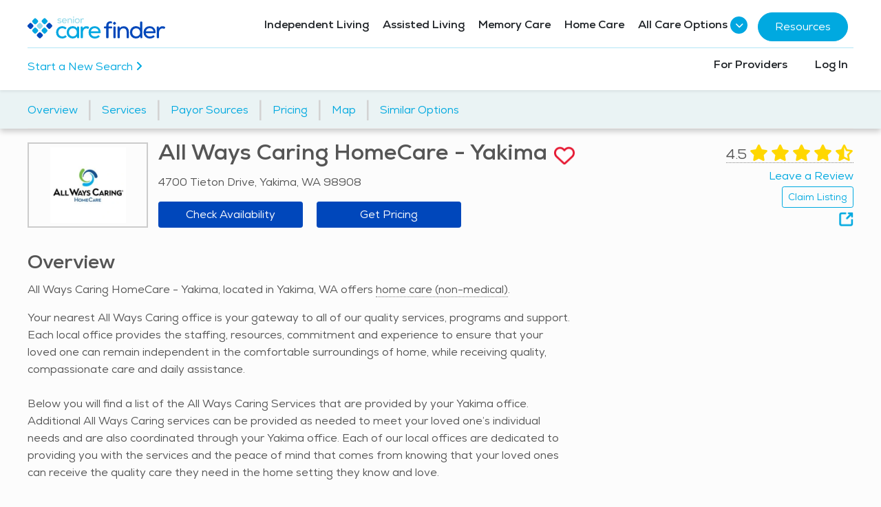

--- FILE ---
content_type: text/html; charset=utf-8
request_url: https://seniorcarefinder.com/providers/getsimilaroptionsnearby?ProviderId=64343&DetailListingRating=4.50&City=Yakima
body_size: 1825
content:

    <div>
        <div class="row g-mt-20 g-mt-40--md">
            <h2 id="SimilarOptions" class="h3 col-md-9">Similar Options Near Yakima</h2>
            <div class="col-md-3 d-none d-md-block">
                <a class="btn btn-block u-btn-outline-primary" href="/providers?SimilarToProviderId=64343">View All Similar Options</a>
            </div>
        </div>
        <div class="nearby-carousel carousel-impression-track" data-impression-track-type="3">

                <div class="slick-carousel-item nearby-carousel-item provider-search-result similar-options-link" data-href="https://seniorcarefinder.com/providers/79599/wa/yakima/mothers-arms-home-care-yakima" data-provider-id="79599">
                    <a href="https://seniorcarefinder.com/providers/79599/wa/yakima/mothers-arms-home-care-yakima" class="similar-options-link" target="_blank">
                            <div class="image-heart-container">
                                <img class="p-3 img-contain" src="https://seniorcarefindercdn.azureedge.net/Content/Services/SVG/home-nonmedical-icon.svg" alt="Home Care (Non-Medical), House with Medical Professional" loading="lazy" />
                                <div class="dropdown saved-listings-dropdown-nearby-options d-inline-block heart">
                                    <button class="btn-no-styling saveListingSimilarOptionsButton" type="button" data-toggle="dropdown" data-provider-id="79599">
                                        <img class="favorite-icon heart-transparent" src="/Images/heart-transparent-white.png" />
                                    </button>
                                    <div class="dropdown-menu dropdown-menu-right top-z-index"></div>
                                </div>
                            </div>
                        <div class="nearby-content g-pa-10 d-flex flex-column">
                                <div class="row">
                                    <div class="col-auto pr-0">
                                                <span class="g-font-size-16 mr-1">5.0</span>
                                            <span class="help-modal" data-toggle="modal" data-target="#overall-rating-modal" data-modal-id="79599">
                                                        <span class="fa fa-star gold g-font-size-20"></span>
                                                        <span class="fa fa-star gold g-font-size-20"></span>
                                                        <span class="fa fa-star gold g-font-size-20"></span>
                                                        <span class="fa fa-star gold g-font-size-20"></span>
                                                        <span class="fa fa-star gold g-font-size-20"></span>
                                            </span>
                                    </div>
                                    <div class="col text-right pl-0">
                                    </div>
                                </div>
                                <div class="row">
                                    <div class="col">
                                        <h5 class="g-height-60 similar-options-header" title="Mother&#x27;s Arms Home Care - Yakima">
                                            <a target="_blank" href="https://seniorcarefinder.com/providers/79599/wa/yakima/mothers-arms-home-care-yakima">Mother&#x27;s Arms Home Care - Yakima</a>
                                        </h5>
                                    </div>
                                </div>
                            <p class="mb-0 g-font-size-12 ">3409 W. Nob Hill Blvd., Yakima, WA 98902</p>

                            <a class="btn btn-provider btn-block mt-2" target="_blank" href="https://seniorcarefinder.com/providers/79599/wa/yakima/mothers-arms-home-care-yakima">Learn More</a>
                        </div>
                    </a>
                </div>
                <div class="slick-carousel-item nearby-carousel-item provider-search-result similar-options-link" data-href="https://seniorcarefinder.com/providers/79598/wa/yakima/home-care-services-yakima" data-provider-id="79598">
                    <a href="https://seniorcarefinder.com/providers/79598/wa/yakima/home-care-services-yakima" class="similar-options-link" target="_blank">
                            <div class="image-heart-container">
                                <img src="https://seniorcarefindercdn.azureedge.net/photos/01af04a3-675f-403a-b653-c7d7196f6d43.jpg?preset=300w"  class="img-contain" loading="lazy" />
                                <div class="dropdown saved-listings-dropdown-nearby-options d-inline-block heart">
                                    <button class="btn-no-styling saveListingSimilarOptionsButton" type="button" data-toggle="dropdown" data-provider-id="79598">
                                        <img class="favorite-icon heart-transparent" src="/Images/heart-transparent-white.png" />
                                    </button>
                                    <div class="dropdown-menu dropdown-menu-right top-z-index"></div>
                                </div>
                            </div>
                        <div class="nearby-content g-pa-10 d-flex flex-column">
                                <div class="row">
                                    <div class="col-auto pr-0">
                                                <span class="g-font-size-16 mr-1">2.5</span>
                                            <span class="help-modal" data-toggle="modal" data-target="#overall-rating-modal" data-modal-id="79598">
                                                        <span class="fa fa-star gold g-font-size-20"></span>
                                                        <span class="fa fa-star gold g-font-size-20"></span>
                                                            <span class="fa fa-star-half-stroke gold g-font-size-20"></span>
                                                            <span class="fa-regular fa-star lightgray g-font-size-20"></span>
                                                            <span class="fa-regular fa-star lightgray g-font-size-20"></span>
                                            </span>
                                    </div>
                                    <div class="col text-right pl-0">
                                    </div>
                                </div>
                                <div class="row">
                                    <div class="col">
                                        <h5 class="g-height-60 similar-options-header" title="Home Care Services - Yakima">
                                            <a target="_blank" href="https://seniorcarefinder.com/providers/79598/wa/yakima/home-care-services-yakima">Home Care Services - Yakima</a>
                                        </h5>
                                    </div>
                                </div>
                            <p class="mb-0 g-font-size-12 ">3408 W Nob Hill Blvd., Yakima, WA 98902</p>

                            <a class="btn btn-provider btn-block mt-2" target="_blank" href="https://seniorcarefinder.com/providers/79598/wa/yakima/home-care-services-yakima">Learn More</a>
                        </div>
                    </a>
                </div>
                <div class="slick-carousel-item nearby-carousel-item provider-search-result similar-options-link" data-href="https://seniorcarefinder.com/providers/66410/wa/yakima/hopebridge-home-health" data-provider-id="66410">
                    <a href="https://seniorcarefinder.com/providers/66410/wa/yakima/hopebridge-home-health" class="similar-options-link" target="_blank">
                            <div class="image-heart-container">
                                <img src="https://seniorcarefindercdn.azureedge.net/photos/68cd67ff-7e27-43b3-a21b-de4838ecb471.png?preset=300w"  class="img-contain" loading="lazy" />
                                <div class="dropdown saved-listings-dropdown-nearby-options d-inline-block heart">
                                    <button class="btn-no-styling saveListingSimilarOptionsButton" type="button" data-toggle="dropdown" data-provider-id="66410">
                                        <img class="favorite-icon heart-transparent" src="/Images/heart-transparent-white.png" />
                                    </button>
                                    <div class="dropdown-menu dropdown-menu-right top-z-index"></div>
                                </div>
                            </div>
                        <div class="nearby-content g-pa-10 d-flex flex-column">
                                <div class="row">
                                    <div class="col-auto pr-0">
                                                <span class="g-font-size-16 mr-1">4.7</span>
                                            <span class="help-modal" data-toggle="modal" data-target="#overall-rating-modal" data-modal-id="66410">
                                                        <span class="fa fa-star gold g-font-size-20"></span>
                                                        <span class="fa fa-star gold g-font-size-20"></span>
                                                        <span class="fa fa-star gold g-font-size-20"></span>
                                                        <span class="fa fa-star gold g-font-size-20"></span>
                                                            <span class="fa fa-star-half-stroke gold g-font-size-20"></span>
                                            </span>
                                    </div>
                                    <div class="col text-right pl-0">
                                    </div>
                                </div>
                                <div class="row">
                                    <div class="col">
                                        <h5 class="g-height-60 similar-options-header" title="HopeBridge Home Health">
                                            <a target="_blank" href="https://seniorcarefinder.com/providers/66410/wa/yakima/hopebridge-home-health">HopeBridge Home Health</a>
                                        </h5>
                                    </div>
                                </div>
                            <p class="mb-0 g-font-size-12 ">2109-A W. Lincoln Avenue, Yakima, WA 98902</p>

                            <a class="btn btn-provider btn-block mt-2" target="_blank" href="https://seniorcarefinder.com/providers/66410/wa/yakima/hopebridge-home-health">Learn More</a>
                        </div>
                    </a>
                </div>
                <div class="slick-carousel-item nearby-carousel-item provider-search-result similar-options-link" data-href="https://seniorcarefinder.com/providers/77079/wa/yakima/visiting-angels-yakima" data-provider-id="77079">
                    <a href="https://seniorcarefinder.com/providers/77079/wa/yakima/visiting-angels-yakima" class="similar-options-link" target="_blank">
                            <div class="image-heart-container">
                                <img src="https://seniorcarefindercdn.azureedge.net/photos/4b6d030a-95ec-45d1-a436-bc76f656fed2.png?preset=300w"  class="img-contain" loading="lazy" />
                                <div class="dropdown saved-listings-dropdown-nearby-options d-inline-block heart">
                                    <button class="btn-no-styling saveListingSimilarOptionsButton" type="button" data-toggle="dropdown" data-provider-id="77079">
                                        <img class="favorite-icon heart-transparent" src="/Images/heart-transparent-white.png" />
                                    </button>
                                    <div class="dropdown-menu dropdown-menu-right top-z-index"></div>
                                </div>
                            </div>
                        <div class="nearby-content g-pa-10 d-flex flex-column">
                                <div class="row">
                                    <div class="col-auto pr-0">
                                                <span class="g-font-size-16 mr-1">4.7</span>
                                            <span class="help-modal" data-toggle="modal" data-target="#overall-rating-modal" data-modal-id="77079">
                                                        <span class="fa fa-star gold g-font-size-20"></span>
                                                        <span class="fa fa-star gold g-font-size-20"></span>
                                                        <span class="fa fa-star gold g-font-size-20"></span>
                                                        <span class="fa fa-star gold g-font-size-20"></span>
                                                            <span class="fa fa-star-half-stroke gold g-font-size-20"></span>
                                            </span>
                                    </div>
                                    <div class="col text-right pl-0">
                                            <span class="fa fa-check-circle grey g-font-size-20"></span>
                                    </div>
                                </div>
                                <div class="row">
                                    <div class="col">
                                        <h5 class="g-height-60 similar-options-header" title="Visiting Angels - Yakima">
                                            <a target="_blank" href="https://seniorcarefinder.com/providers/77079/wa/yakima/visiting-angels-yakima">Visiting Angels - Yakima</a>
                                        </h5>
                                    </div>
                                </div>
                            <p class="mb-0 g-font-size-12 ">6 South 2nd St #905, Yakima, WA 98901</p>

                            <a class="btn btn-provider btn-block mt-2" target="_blank" href="https://seniorcarefinder.com/providers/77079/wa/yakima/visiting-angels-yakima">Learn More</a>
                        </div>
                    </a>
                </div>
        </div>
        <div class="d-md-none g-mt-10">
            <a class="btn btn-block u-btn-outline-primary" href="/providers?SimilarToProviderId=64343">View All Similar Options</a>
        </div>
    </div>


--- FILE ---
content_type: text/html; charset=utf-8
request_url: https://www.google.com/recaptcha/api2/aframe
body_size: 148
content:
<!DOCTYPE HTML><html><head><meta http-equiv="content-type" content="text/html; charset=UTF-8"></head><body><script nonce="-zlJn8Xj8phSVq6Adce0mQ">/** Anti-fraud and anti-abuse applications only. See google.com/recaptcha */ try{var clients={'sodar':'https://pagead2.googlesyndication.com/pagead/sodar?'};window.addEventListener("message",function(a){try{if(a.source===window.parent){var b=JSON.parse(a.data);var c=clients[b['id']];if(c){var d=document.createElement('img');d.src=c+b['params']+'&rc='+(localStorage.getItem("rc::a")?sessionStorage.getItem("rc::b"):"");window.document.body.appendChild(d);sessionStorage.setItem("rc::e",parseInt(sessionStorage.getItem("rc::e")||0)+1);localStorage.setItem("rc::h",'1762687855072');}}}catch(b){}});window.parent.postMessage("_grecaptcha_ready", "*");}catch(b){}</script></body></html>

--- FILE ---
content_type: text/css
request_url: https://seniorcarefindercdn.azureedge.net/dist/css/vendor.min.css?v=Rho4w+2y3T2ckTUWuFL8iYonlr9yy7wRvQKEMxWy6qk=
body_size: 60593
content:
/*!
 * Bootstrap v4.4.1 (https://getbootstrap.com/)
 * Copyright 2011-2019 The Bootstrap Authors
 * Copyright 2011-2019 Twitter, Inc.
 * Licensed under MIT (https://github.com/twbs/bootstrap/blob/master/LICENSE)
 */
:root{--blue:#007bff;--indigo:#6610f2;--purple:#6f42c1;--pink:#e83e8c;--red:#dc3545;--orange:#fd7e14;--yellow:#ffc107;--green:#28a745;--teal:#20c997;--cyan:#17a2b8;--white:#fff;--gray:#6c757d;--gray-dark:#343a40;--primary:#007bff;--secondary:#6c757d;--success:#28a745;--info:#17a2b8;--warning:#ffc107;--danger:#dc3545;--light:#f8f9fa;--dark:#343a40;--breakpoint-xs:0;--breakpoint-sm:576px;--breakpoint-md:768px;--breakpoint-lg:992px;--breakpoint-xl:1200px;--font-family-sans-serif:-apple-system,BlinkMacSystemFont,"Segoe UI",Roboto,"Helvetica Neue",Arial,"Noto Sans",sans-serif,"Apple Color Emoji","Segoe UI Emoji","Segoe UI Symbol","Noto Color Emoji";--font-family-monospace:SFMono-Regular,Menlo,Monaco,Consolas,"Liberation Mono","Courier New",monospace}*,::after,::before{box-sizing:border-box}html{font-family:sans-serif;line-height:1.15;-webkit-text-size-adjust:100%;-webkit-tap-highlight-color:transparent}article,aside,figcaption,figure,footer,header,hgroup,main,nav,section{display:block}body{margin:0;font-family:-apple-system,BlinkMacSystemFont,"Segoe UI",Roboto,"Helvetica Neue",Arial,"Noto Sans",sans-serif,"Apple Color Emoji","Segoe UI Emoji","Segoe UI Symbol","Noto Color Emoji";font-size:1rem;font-weight:400;line-height:1.5;color:#212529;text-align:left;background-color:#fff}[tabindex="-1"]:focus:not(:focus-visible){outline:0!important}hr{box-sizing:content-box;height:0;overflow:visible}h1,h2,h3,h4,h5,h6{margin-top:0;margin-bottom:.5rem}p{margin-top:0;margin-bottom:1rem}abbr[data-original-title],abbr[title]{text-decoration:underline;-webkit-text-decoration:underline dotted;text-decoration:underline dotted;cursor:help;border-bottom:0;-webkit-text-decoration-skip-ink:none;text-decoration-skip-ink:none}address{margin-bottom:1rem;font-style:normal;line-height:inherit}dl,ol,ul{margin-top:0;margin-bottom:1rem}ol ol,ol ul,ul ol,ul ul{margin-bottom:0}dt{font-weight:700}dd{margin-bottom:.5rem;margin-left:0}blockquote{margin:0 0 1rem}b,strong{font-weight:bolder}small{font-size:80%}sub,sup{position:relative;font-size:75%;line-height:0;vertical-align:baseline}sub{bottom:-.25em}sup{top:-.5em}a{color:#007bff;text-decoration:none;background-color:transparent}a:hover{color:#0056b3;text-decoration:underline}a:not([href]){color:inherit;text-decoration:none}a:not([href]):hover{color:inherit;text-decoration:none}code,kbd,pre,samp{font-family:SFMono-Regular,Menlo,Monaco,Consolas,"Liberation Mono","Courier New",monospace;font-size:1em}pre{margin-top:0;margin-bottom:1rem;overflow:auto}figure{margin:0 0 1rem}img{vertical-align:middle;border-style:none}svg{overflow:hidden;vertical-align:middle}table{border-collapse:collapse}caption{padding-top:.75rem;padding-bottom:.75rem;color:#6c757d;text-align:left;caption-side:bottom}th{text-align:inherit}label{display:inline-block;margin-bottom:.5rem}button{border-radius:0}button:focus{outline:1px dotted;outline:5px auto -webkit-focus-ring-color}button,input,optgroup,select,textarea{margin:0;font-family:inherit;font-size:inherit;line-height:inherit}button,input{overflow:visible}button,select{text-transform:none}select{word-wrap:normal}[type=button],[type=reset],[type=submit],button{-webkit-appearance:button}[type=button]:not(:disabled),[type=reset]:not(:disabled),[type=submit]:not(:disabled),button:not(:disabled){cursor:pointer}[type=button]::-moz-focus-inner,[type=reset]::-moz-focus-inner,[type=submit]::-moz-focus-inner,button::-moz-focus-inner{padding:0;border-style:none}input[type=checkbox],input[type=radio]{box-sizing:border-box;padding:0}input[type=date],input[type=datetime-local],input[type=month],input[type=time]{-webkit-appearance:listbox}textarea{overflow:auto;resize:vertical}fieldset{min-width:0;padding:0;margin:0;border:0}legend{display:block;width:100%;max-width:100%;padding:0;margin-bottom:.5rem;font-size:1.5rem;line-height:inherit;color:inherit;white-space:normal}progress{vertical-align:baseline}[type=number]::-webkit-inner-spin-button,[type=number]::-webkit-outer-spin-button{height:auto}[type=search]{outline-offset:-2px;-webkit-appearance:none}[type=search]::-webkit-search-decoration{-webkit-appearance:none}::-webkit-file-upload-button{font:inherit;-webkit-appearance:button}output{display:inline-block}summary{display:list-item;cursor:pointer}template{display:none}[hidden]{display:none!important}.h1,.h2,.h3,.h4,.h5,.h6,h1,h2,h3,h4,h5,h6{margin-bottom:.5rem;font-weight:700;line-height:1.2}.h1,h1{font-size:2.5rem}.h2,h2{font-size:2rem}.h3,h3{font-size:1.75rem}.h4,h4{font-size:1.5rem}.h5,h5{font-size:1.25rem}.h6,h6{font-size:1rem}.lead{font-size:1.25rem;font-weight:300}.display-1{font-size:6rem;font-weight:300;line-height:1.2}.display-2{font-size:5.5rem;font-weight:300;line-height:1.2}.display-3{font-size:4.5rem;font-weight:300;line-height:1.2}.display-4{font-size:3.5rem;font-weight:300;line-height:1.2}hr{margin-top:1rem;margin-bottom:1rem;border:0;border-top:1px solid rgba(0,0,0,.1)}.small,small{font-size:80%;font-weight:400}.mark,mark{padding:.2em;background-color:#fcf8e3}.list-unstyled{padding-left:0;list-style:none}.list-inline{padding-left:0;list-style:none}.list-inline-item{display:inline-block}.list-inline-item:not(:last-child){margin-right:.5rem}.initialism{font-size:90%;text-transform:uppercase}.blockquote{margin-bottom:1rem;font-size:1.25rem}.blockquote-footer{display:block;font-size:80%;color:#6c757d}.blockquote-footer::before{content:"— "}.img-fluid{max-width:100%;height:auto}.img-thumbnail{padding:.25rem;background-color:#fff;border:1px solid #dee2e6;border-radius:.25rem;max-width:100%;height:auto}.figure{display:inline-block}.figure-img{margin-bottom:.5rem;line-height:1}.figure-caption{font-size:90%;color:#6c757d}code{font-size:87.5%;color:#e83e8c;word-wrap:break-word}a>code{color:inherit}kbd{padding:.2rem .4rem;font-size:87.5%;color:#fff;background-color:#212529;border-radius:.2rem}kbd kbd{padding:0;font-size:100%;font-weight:700}pre{display:block;font-size:87.5%;color:#212529}pre code{font-size:inherit;color:inherit;word-break:normal}.pre-scrollable{max-height:340px;overflow-y:scroll}.container{width:100%;padding-right:15px;padding-left:15px;margin-right:auto;margin-left:auto}@media(min-width:576px){.container{max-width:540px}}@media(min-width:768px){.container{max-width:720px}}@media(min-width:992px){.container{max-width:960px}}@media(min-width:1200px){.container{max-width:1140px}}.container-fluid,.container-lg,.container-md,.container-sm,.container-xl{width:100%;padding-right:15px;padding-left:15px;margin-right:auto;margin-left:auto}@media(min-width:576px){.container,.container-sm{max-width:540px}}@media(min-width:768px){.container,.container-md,.container-sm{max-width:720px}}@media(min-width:992px){.container,.container-lg,.container-md,.container-sm{max-width:960px}}@media(min-width:1200px){.container,.container-lg,.container-md,.container-sm,.container-xl{max-width:1140px}}.row{display:-ms-flexbox;display:flex;-ms-flex-wrap:wrap;flex-wrap:wrap;margin-right:-15px;margin-left:-15px}.no-gutters{margin-right:0;margin-left:0}.no-gutters>.col,.no-gutters>[class*=col-]{padding-right:0;padding-left:0}.col,.col-1,.col-10,.col-11,.col-12,.col-2,.col-3,.col-4,.col-5,.col-6,.col-7,.col-8,.col-9,.col-auto,.col-lg,.col-lg-1,.col-lg-10,.col-lg-11,.col-lg-12,.col-lg-2,.col-lg-3,.col-lg-4,.col-lg-5,.col-lg-6,.col-lg-7,.col-lg-8,.col-lg-9,.col-lg-auto,.col-md,.col-md-1,.col-md-10,.col-md-11,.col-md-12,.col-md-2,.col-md-3,.col-md-4,.col-md-5,.col-md-6,.col-md-7,.col-md-8,.col-md-9,.col-md-auto,.col-sm,.col-sm-1,.col-sm-10,.col-sm-11,.col-sm-12,.col-sm-2,.col-sm-3,.col-sm-4,.col-sm-5,.col-sm-6,.col-sm-7,.col-sm-8,.col-sm-9,.col-sm-auto,.col-xl,.col-xl-1,.col-xl-10,.col-xl-11,.col-xl-12,.col-xl-2,.col-xl-3,.col-xl-4,.col-xl-5,.col-xl-6,.col-xl-7,.col-xl-8,.col-xl-9,.col-xl-auto{position:relative;width:100%;padding-right:15px;padding-left:15px}.col{-ms-flex-preferred-size:0;flex-basis:0;-ms-flex-positive:1;flex-grow:1;max-width:100%}.row-cols-1>*{-ms-flex:0 0 100%;flex:0 0 100%;max-width:100%}.row-cols-2>*{-ms-flex:0 0 50%;flex:0 0 50%;max-width:50%}.row-cols-3>*{-ms-flex:0 0 33.333333%;flex:0 0 33.333333%;max-width:33.333333%}.row-cols-4>*{-ms-flex:0 0 25%;flex:0 0 25%;max-width:25%}.row-cols-5>*{-ms-flex:0 0 20%;flex:0 0 20%;max-width:20%}.row-cols-6>*{-ms-flex:0 0 16.666667%;flex:0 0 16.666667%;max-width:16.666667%}.col-auto{-ms-flex:0 0 auto;flex:0 0 auto;width:auto;max-width:100%}.col-1{-ms-flex:0 0 8.333333%;flex:0 0 8.333333%;max-width:8.333333%}.col-2{-ms-flex:0 0 16.666667%;flex:0 0 16.666667%;max-width:16.666667%}.col-3{-ms-flex:0 0 25%;flex:0 0 25%;max-width:25%}.col-4{-ms-flex:0 0 33.333333%;flex:0 0 33.333333%;max-width:33.333333%}.col-5{-ms-flex:0 0 41.666667%;flex:0 0 41.666667%;max-width:41.666667%}.col-6{-ms-flex:0 0 50%;flex:0 0 50%;max-width:50%}.col-7{-ms-flex:0 0 58.333333%;flex:0 0 58.333333%;max-width:58.333333%}.col-8{-ms-flex:0 0 66.666667%;flex:0 0 66.666667%;max-width:66.666667%}.col-9{-ms-flex:0 0 75%;flex:0 0 75%;max-width:75%}.col-10{-ms-flex:0 0 83.333333%;flex:0 0 83.333333%;max-width:83.333333%}.col-11{-ms-flex:0 0 91.666667%;flex:0 0 91.666667%;max-width:91.666667%}.col-12{-ms-flex:0 0 100%;flex:0 0 100%;max-width:100%}.order-first{-ms-flex-order:-1;order:-1}.order-last{-ms-flex-order:13;order:13}.order-0{-ms-flex-order:0;order:0}.order-1{-ms-flex-order:1;order:1}.order-2{-ms-flex-order:2;order:2}.order-3{-ms-flex-order:3;order:3}.order-4{-ms-flex-order:4;order:4}.order-5{-ms-flex-order:5;order:5}.order-6{-ms-flex-order:6;order:6}.order-7{-ms-flex-order:7;order:7}.order-8{-ms-flex-order:8;order:8}.order-9{-ms-flex-order:9;order:9}.order-10{-ms-flex-order:10;order:10}.order-11{-ms-flex-order:11;order:11}.order-12{-ms-flex-order:12;order:12}.offset-1{margin-left:8.333333%}.offset-2{margin-left:16.666667%}.offset-3{margin-left:25%}.offset-4{margin-left:33.333333%}.offset-5{margin-left:41.666667%}.offset-6{margin-left:50%}.offset-7{margin-left:58.333333%}.offset-8{margin-left:66.666667%}.offset-9{margin-left:75%}.offset-10{margin-left:83.333333%}.offset-11{margin-left:91.666667%}@media(min-width:576px){.col-sm{-ms-flex-preferred-size:0;flex-basis:0;-ms-flex-positive:1;flex-grow:1;max-width:100%}.row-cols-sm-1>*{-ms-flex:0 0 100%;flex:0 0 100%;max-width:100%}.row-cols-sm-2>*{-ms-flex:0 0 50%;flex:0 0 50%;max-width:50%}.row-cols-sm-3>*{-ms-flex:0 0 33.333333%;flex:0 0 33.333333%;max-width:33.333333%}.row-cols-sm-4>*{-ms-flex:0 0 25%;flex:0 0 25%;max-width:25%}.row-cols-sm-5>*{-ms-flex:0 0 20%;flex:0 0 20%;max-width:20%}.row-cols-sm-6>*{-ms-flex:0 0 16.666667%;flex:0 0 16.666667%;max-width:16.666667%}.col-sm-auto{-ms-flex:0 0 auto;flex:0 0 auto;width:auto;max-width:100%}.col-sm-1{-ms-flex:0 0 8.333333%;flex:0 0 8.333333%;max-width:8.333333%}.col-sm-2{-ms-flex:0 0 16.666667%;flex:0 0 16.666667%;max-width:16.666667%}.col-sm-3{-ms-flex:0 0 25%;flex:0 0 25%;max-width:25%}.col-sm-4{-ms-flex:0 0 33.333333%;flex:0 0 33.333333%;max-width:33.333333%}.col-sm-5{-ms-flex:0 0 41.666667%;flex:0 0 41.666667%;max-width:41.666667%}.col-sm-6{-ms-flex:0 0 50%;flex:0 0 50%;max-width:50%}.col-sm-7{-ms-flex:0 0 58.333333%;flex:0 0 58.333333%;max-width:58.333333%}.col-sm-8{-ms-flex:0 0 66.666667%;flex:0 0 66.666667%;max-width:66.666667%}.col-sm-9{-ms-flex:0 0 75%;flex:0 0 75%;max-width:75%}.col-sm-10{-ms-flex:0 0 83.333333%;flex:0 0 83.333333%;max-width:83.333333%}.col-sm-11{-ms-flex:0 0 91.666667%;flex:0 0 91.666667%;max-width:91.666667%}.col-sm-12{-ms-flex:0 0 100%;flex:0 0 100%;max-width:100%}.order-sm-first{-ms-flex-order:-1;order:-1}.order-sm-last{-ms-flex-order:13;order:13}.order-sm-0{-ms-flex-order:0;order:0}.order-sm-1{-ms-flex-order:1;order:1}.order-sm-2{-ms-flex-order:2;order:2}.order-sm-3{-ms-flex-order:3;order:3}.order-sm-4{-ms-flex-order:4;order:4}.order-sm-5{-ms-flex-order:5;order:5}.order-sm-6{-ms-flex-order:6;order:6}.order-sm-7{-ms-flex-order:7;order:7}.order-sm-8{-ms-flex-order:8;order:8}.order-sm-9{-ms-flex-order:9;order:9}.order-sm-10{-ms-flex-order:10;order:10}.order-sm-11{-ms-flex-order:11;order:11}.order-sm-12{-ms-flex-order:12;order:12}.offset-sm-0{margin-left:0}.offset-sm-1{margin-left:8.333333%}.offset-sm-2{margin-left:16.666667%}.offset-sm-3{margin-left:25%}.offset-sm-4{margin-left:33.333333%}.offset-sm-5{margin-left:41.666667%}.offset-sm-6{margin-left:50%}.offset-sm-7{margin-left:58.333333%}.offset-sm-8{margin-left:66.666667%}.offset-sm-9{margin-left:75%}.offset-sm-10{margin-left:83.333333%}.offset-sm-11{margin-left:91.666667%}}@media(min-width:768px){.col-md{-ms-flex-preferred-size:0;flex-basis:0;-ms-flex-positive:1;flex-grow:1;max-width:100%}.row-cols-md-1>*{-ms-flex:0 0 100%;flex:0 0 100%;max-width:100%}.row-cols-md-2>*{-ms-flex:0 0 50%;flex:0 0 50%;max-width:50%}.row-cols-md-3>*{-ms-flex:0 0 33.333333%;flex:0 0 33.333333%;max-width:33.333333%}.row-cols-md-4>*{-ms-flex:0 0 25%;flex:0 0 25%;max-width:25%}.row-cols-md-5>*{-ms-flex:0 0 20%;flex:0 0 20%;max-width:20%}.row-cols-md-6>*{-ms-flex:0 0 16.666667%;flex:0 0 16.666667%;max-width:16.666667%}.col-md-auto{-ms-flex:0 0 auto;flex:0 0 auto;width:auto;max-width:100%}.col-md-1{-ms-flex:0 0 8.333333%;flex:0 0 8.333333%;max-width:8.333333%}.col-md-2{-ms-flex:0 0 16.666667%;flex:0 0 16.666667%;max-width:16.666667%}.col-md-3{-ms-flex:0 0 25%;flex:0 0 25%;max-width:25%}.col-md-4{-ms-flex:0 0 33.333333%;flex:0 0 33.333333%;max-width:33.333333%}.col-md-5{-ms-flex:0 0 41.666667%;flex:0 0 41.666667%;max-width:41.666667%}.col-md-6{-ms-flex:0 0 50%;flex:0 0 50%;max-width:50%}.col-md-7{-ms-flex:0 0 58.333333%;flex:0 0 58.333333%;max-width:58.333333%}.col-md-8{-ms-flex:0 0 66.666667%;flex:0 0 66.666667%;max-width:66.666667%}.col-md-9{-ms-flex:0 0 75%;flex:0 0 75%;max-width:75%}.col-md-10{-ms-flex:0 0 83.333333%;flex:0 0 83.333333%;max-width:83.333333%}.col-md-11{-ms-flex:0 0 91.666667%;flex:0 0 91.666667%;max-width:91.666667%}.col-md-12{-ms-flex:0 0 100%;flex:0 0 100%;max-width:100%}.order-md-first{-ms-flex-order:-1;order:-1}.order-md-last{-ms-flex-order:13;order:13}.order-md-0{-ms-flex-order:0;order:0}.order-md-1{-ms-flex-order:1;order:1}.order-md-2{-ms-flex-order:2;order:2}.order-md-3{-ms-flex-order:3;order:3}.order-md-4{-ms-flex-order:4;order:4}.order-md-5{-ms-flex-order:5;order:5}.order-md-6{-ms-flex-order:6;order:6}.order-md-7{-ms-flex-order:7;order:7}.order-md-8{-ms-flex-order:8;order:8}.order-md-9{-ms-flex-order:9;order:9}.order-md-10{-ms-flex-order:10;order:10}.order-md-11{-ms-flex-order:11;order:11}.order-md-12{-ms-flex-order:12;order:12}.offset-md-0{margin-left:0}.offset-md-1{margin-left:8.333333%}.offset-md-2{margin-left:16.666667%}.offset-md-3{margin-left:25%}.offset-md-4{margin-left:33.333333%}.offset-md-5{margin-left:41.666667%}.offset-md-6{margin-left:50%}.offset-md-7{margin-left:58.333333%}.offset-md-8{margin-left:66.666667%}.offset-md-9{margin-left:75%}.offset-md-10{margin-left:83.333333%}.offset-md-11{margin-left:91.666667%}}@media(min-width:992px){.col-lg{-ms-flex-preferred-size:0;flex-basis:0;-ms-flex-positive:1;flex-grow:1;max-width:100%}.row-cols-lg-1>*{-ms-flex:0 0 100%;flex:0 0 100%;max-width:100%}.row-cols-lg-2>*{-ms-flex:0 0 50%;flex:0 0 50%;max-width:50%}.row-cols-lg-3>*{-ms-flex:0 0 33.333333%;flex:0 0 33.333333%;max-width:33.333333%}.row-cols-lg-4>*{-ms-flex:0 0 25%;flex:0 0 25%;max-width:25%}.row-cols-lg-5>*{-ms-flex:0 0 20%;flex:0 0 20%;max-width:20%}.row-cols-lg-6>*{-ms-flex:0 0 16.666667%;flex:0 0 16.666667%;max-width:16.666667%}.col-lg-auto{-ms-flex:0 0 auto;flex:0 0 auto;width:auto;max-width:100%}.col-lg-1{-ms-flex:0 0 8.333333%;flex:0 0 8.333333%;max-width:8.333333%}.col-lg-2{-ms-flex:0 0 16.666667%;flex:0 0 16.666667%;max-width:16.666667%}.col-lg-3{-ms-flex:0 0 25%;flex:0 0 25%;max-width:25%}.col-lg-4{-ms-flex:0 0 33.333333%;flex:0 0 33.333333%;max-width:33.333333%}.col-lg-5{-ms-flex:0 0 41.666667%;flex:0 0 41.666667%;max-width:41.666667%}.col-lg-6{-ms-flex:0 0 50%;flex:0 0 50%;max-width:50%}.col-lg-7{-ms-flex:0 0 58.333333%;flex:0 0 58.333333%;max-width:58.333333%}.col-lg-8{-ms-flex:0 0 66.666667%;flex:0 0 66.666667%;max-width:66.666667%}.col-lg-9{-ms-flex:0 0 75%;flex:0 0 75%;max-width:75%}.col-lg-10{-ms-flex:0 0 83.333333%;flex:0 0 83.333333%;max-width:83.333333%}.col-lg-11{-ms-flex:0 0 91.666667%;flex:0 0 91.666667%;max-width:91.666667%}.col-lg-12{-ms-flex:0 0 100%;flex:0 0 100%;max-width:100%}.order-lg-first{-ms-flex-order:-1;order:-1}.order-lg-last{-ms-flex-order:13;order:13}.order-lg-0{-ms-flex-order:0;order:0}.order-lg-1{-ms-flex-order:1;order:1}.order-lg-2{-ms-flex-order:2;order:2}.order-lg-3{-ms-flex-order:3;order:3}.order-lg-4{-ms-flex-order:4;order:4}.order-lg-5{-ms-flex-order:5;order:5}.order-lg-6{-ms-flex-order:6;order:6}.order-lg-7{-ms-flex-order:7;order:7}.order-lg-8{-ms-flex-order:8;order:8}.order-lg-9{-ms-flex-order:9;order:9}.order-lg-10{-ms-flex-order:10;order:10}.order-lg-11{-ms-flex-order:11;order:11}.order-lg-12{-ms-flex-order:12;order:12}.offset-lg-0{margin-left:0}.offset-lg-1{margin-left:8.333333%}.offset-lg-2{margin-left:16.666667%}.offset-lg-3{margin-left:25%}.offset-lg-4{margin-left:33.333333%}.offset-lg-5{margin-left:41.666667%}.offset-lg-6{margin-left:50%}.offset-lg-7{margin-left:58.333333%}.offset-lg-8{margin-left:66.666667%}.offset-lg-9{margin-left:75%}.offset-lg-10{margin-left:83.333333%}.offset-lg-11{margin-left:91.666667%}}@media(min-width:1200px){.col-xl{-ms-flex-preferred-size:0;flex-basis:0;-ms-flex-positive:1;flex-grow:1;max-width:100%}.row-cols-xl-1>*{-ms-flex:0 0 100%;flex:0 0 100%;max-width:100%}.row-cols-xl-2>*{-ms-flex:0 0 50%;flex:0 0 50%;max-width:50%}.row-cols-xl-3>*{-ms-flex:0 0 33.333333%;flex:0 0 33.333333%;max-width:33.333333%}.row-cols-xl-4>*{-ms-flex:0 0 25%;flex:0 0 25%;max-width:25%}.row-cols-xl-5>*{-ms-flex:0 0 20%;flex:0 0 20%;max-width:20%}.row-cols-xl-6>*{-ms-flex:0 0 16.666667%;flex:0 0 16.666667%;max-width:16.666667%}.col-xl-auto{-ms-flex:0 0 auto;flex:0 0 auto;width:auto;max-width:100%}.col-xl-1{-ms-flex:0 0 8.333333%;flex:0 0 8.333333%;max-width:8.333333%}.col-xl-2{-ms-flex:0 0 16.666667%;flex:0 0 16.666667%;max-width:16.666667%}.col-xl-3{-ms-flex:0 0 25%;flex:0 0 25%;max-width:25%}.col-xl-4{-ms-flex:0 0 33.333333%;flex:0 0 33.333333%;max-width:33.333333%}.col-xl-5{-ms-flex:0 0 41.666667%;flex:0 0 41.666667%;max-width:41.666667%}.col-xl-6{-ms-flex:0 0 50%;flex:0 0 50%;max-width:50%}.col-xl-7{-ms-flex:0 0 58.333333%;flex:0 0 58.333333%;max-width:58.333333%}.col-xl-8{-ms-flex:0 0 66.666667%;flex:0 0 66.666667%;max-width:66.666667%}.col-xl-9{-ms-flex:0 0 75%;flex:0 0 75%;max-width:75%}.col-xl-10{-ms-flex:0 0 83.333333%;flex:0 0 83.333333%;max-width:83.333333%}.col-xl-11{-ms-flex:0 0 91.666667%;flex:0 0 91.666667%;max-width:91.666667%}.col-xl-12{-ms-flex:0 0 100%;flex:0 0 100%;max-width:100%}.order-xl-first{-ms-flex-order:-1;order:-1}.order-xl-last{-ms-flex-order:13;order:13}.order-xl-0{-ms-flex-order:0;order:0}.order-xl-1{-ms-flex-order:1;order:1}.order-xl-2{-ms-flex-order:2;order:2}.order-xl-3{-ms-flex-order:3;order:3}.order-xl-4{-ms-flex-order:4;order:4}.order-xl-5{-ms-flex-order:5;order:5}.order-xl-6{-ms-flex-order:6;order:6}.order-xl-7{-ms-flex-order:7;order:7}.order-xl-8{-ms-flex-order:8;order:8}.order-xl-9{-ms-flex-order:9;order:9}.order-xl-10{-ms-flex-order:10;order:10}.order-xl-11{-ms-flex-order:11;order:11}.order-xl-12{-ms-flex-order:12;order:12}.offset-xl-0{margin-left:0}.offset-xl-1{margin-left:8.333333%}.offset-xl-2{margin-left:16.666667%}.offset-xl-3{margin-left:25%}.offset-xl-4{margin-left:33.333333%}.offset-xl-5{margin-left:41.666667%}.offset-xl-6{margin-left:50%}.offset-xl-7{margin-left:58.333333%}.offset-xl-8{margin-left:66.666667%}.offset-xl-9{margin-left:75%}.offset-xl-10{margin-left:83.333333%}.offset-xl-11{margin-left:91.666667%}}.table{width:100%;margin-bottom:1rem;color:#212529}.table td,.table th{padding:.75rem;vertical-align:top;border-top:1px solid #dee2e6}.table thead th{vertical-align:bottom;border-bottom:2px solid #dee2e6}.table tbody+tbody{border-top:2px solid #dee2e6}.table-sm td,.table-sm th{padding:.3rem}.table-bordered{border:1px solid #dee2e6}.table-bordered td,.table-bordered th{border:1px solid #dee2e6}.table-bordered thead td,.table-bordered thead th{border-bottom-width:2px}.table-borderless tbody+tbody,.table-borderless td,.table-borderless th,.table-borderless thead th{border:0}.table-striped tbody tr:nth-of-type(odd){background-color:rgba(0,0,0,.05)}.table-hover tbody tr:hover{color:#212529;background-color:rgba(0,0,0,.075)}.table-primary,.table-primary>td,.table-primary>th{background-color:#b8daff}.table-primary tbody+tbody,.table-primary td,.table-primary th,.table-primary thead th{border-color:#7abaff}.table-hover .table-primary:hover{background-color:#9fcdff}.table-hover .table-primary:hover>td,.table-hover .table-primary:hover>th{background-color:#9fcdff}.table-secondary,.table-secondary>td,.table-secondary>th{background-color:#d6d8db}.table-secondary tbody+tbody,.table-secondary td,.table-secondary th,.table-secondary thead th{border-color:#b3b7bb}.table-hover .table-secondary:hover{background-color:#c8cbcf}.table-hover .table-secondary:hover>td,.table-hover .table-secondary:hover>th{background-color:#c8cbcf}.table-success,.table-success>td,.table-success>th{background-color:#c3e6cb}.table-success tbody+tbody,.table-success td,.table-success th,.table-success thead th{border-color:#8fd19e}.table-hover .table-success:hover{background-color:#b1dfbb}.table-hover .table-success:hover>td,.table-hover .table-success:hover>th{background-color:#b1dfbb}.table-info,.table-info>td,.table-info>th{background-color:#bee5eb}.table-info tbody+tbody,.table-info td,.table-info th,.table-info thead th{border-color:#86cfda}.table-hover .table-info:hover{background-color:#abdde5}.table-hover .table-info:hover>td,.table-hover .table-info:hover>th{background-color:#abdde5}.table-warning,.table-warning>td,.table-warning>th{background-color:#ffeeba}.table-warning tbody+tbody,.table-warning td,.table-warning th,.table-warning thead th{border-color:#ffdf7e}.table-hover .table-warning:hover{background-color:#ffe8a1}.table-hover .table-warning:hover>td,.table-hover .table-warning:hover>th{background-color:#ffe8a1}.table-danger,.table-danger>td,.table-danger>th{background-color:#f5c6cb}.table-danger tbody+tbody,.table-danger td,.table-danger th,.table-danger thead th{border-color:#ed969e}.table-hover .table-danger:hover{background-color:#f1b0b7}.table-hover .table-danger:hover>td,.table-hover .table-danger:hover>th{background-color:#f1b0b7}.table-light,.table-light>td,.table-light>th{background-color:#fdfdfe}.table-light tbody+tbody,.table-light td,.table-light th,.table-light thead th{border-color:#fbfcfc}.table-hover .table-light:hover{background-color:#ececf6}.table-hover .table-light:hover>td,.table-hover .table-light:hover>th{background-color:#ececf6}.table-dark,.table-dark>td,.table-dark>th{background-color:#c6c8ca}.table-dark tbody+tbody,.table-dark td,.table-dark th,.table-dark thead th{border-color:#95999c}.table-hover .table-dark:hover{background-color:#b9bbbe}.table-hover .table-dark:hover>td,.table-hover .table-dark:hover>th{background-color:#b9bbbe}.table-active,.table-active>td,.table-active>th{background-color:rgba(0,0,0,.075)}.table-hover .table-active:hover{background-color:rgba(0,0,0,.075)}.table-hover .table-active:hover>td,.table-hover .table-active:hover>th{background-color:rgba(0,0,0,.075)}.table .thead-dark th{color:#fff;background-color:#343a40;border-color:#454d55}.table .thead-light th{color:#495057;background-color:#e9ecef;border-color:#dee2e6}.table-dark{color:#fff;background-color:#343a40}.table-dark td,.table-dark th,.table-dark thead th{border-color:#454d55}.table-dark.table-bordered{border:0}.table-dark.table-striped tbody tr:nth-of-type(odd){background-color:rgba(255,255,255,.05)}.table-dark.table-hover tbody tr:hover{color:#fff;background-color:rgba(255,255,255,.075)}@media(max-width:575.98px){.table-responsive-sm{display:block;width:100%;overflow-x:auto;-webkit-overflow-scrolling:touch}.table-responsive-sm>.table-bordered{border:0}}@media(max-width:767.98px){.table-responsive-md{display:block;width:100%;overflow-x:auto;-webkit-overflow-scrolling:touch}.table-responsive-md>.table-bordered{border:0}}@media(max-width:991.98px){.table-responsive-lg{display:block;width:100%;overflow-x:auto;-webkit-overflow-scrolling:touch}.table-responsive-lg>.table-bordered{border:0}}@media(max-width:1199.98px){.table-responsive-xl{display:block;width:100%;overflow-x:auto;-webkit-overflow-scrolling:touch}.table-responsive-xl>.table-bordered{border:0}}.table-responsive{display:block;width:100%;overflow-x:auto;-webkit-overflow-scrolling:touch}.table-responsive>.table-bordered{border:0}.form-control{display:block;width:100%;height:calc(1.5em + .75rem + 2px);padding:.375rem .75rem;font-size:1rem;font-weight:400;line-height:1.5;color:#495057;background-color:#fff;background-clip:padding-box;border:1px solid #ced4da;border-radius:.25rem;transition:border-color .15s ease-in-out,box-shadow .15s ease-in-out}@media(prefers-reduced-motion:reduce){.form-control{transition:none}}.form-control::-ms-expand{background-color:transparent;border:0}.form-control:-moz-focusring{color:transparent;text-shadow:0 0 0 #495057}.form-control:focus{color:#495057;background-color:#fff;border-color:#80bdff;outline:0;box-shadow:0 0 0 .2rem rgba(0,123,255,.25)}.form-control::-webkit-input-placeholder{color:#6c757d;opacity:1}.form-control::-moz-placeholder{color:#6c757d;opacity:1}.form-control:-ms-input-placeholder{color:#6c757d;opacity:1}.form-control::-ms-input-placeholder{color:#6c757d;opacity:1}.form-control::placeholder{color:#6c757d;opacity:1}.form-control:disabled,.form-control[readonly]{background-color:#e9ecef;opacity:1}select.form-control:focus::-ms-value{color:#495057;background-color:#fff}.form-control-file,.form-control-range{display:block;width:100%}.col-form-label{padding-top:calc(.375rem + 1px);padding-bottom:calc(.375rem + 1px);margin-bottom:0;font-size:inherit;line-height:1.5}.col-form-label-lg{padding-top:calc(.5rem + 1px);padding-bottom:calc(.5rem + 1px);font-size:1.25rem;line-height:1.5}.col-form-label-sm{padding-top:calc(.25rem + 1px);padding-bottom:calc(.25rem + 1px);font-size:.875rem;line-height:1.5}.form-control-plaintext{display:block;width:100%;padding:.375rem 0;margin-bottom:0;font-size:1rem;line-height:1.5;color:#212529;background-color:transparent;border:solid transparent;border-width:1px 0}.form-control-plaintext.form-control-lg,.form-control-plaintext.form-control-sm{padding-right:0;padding-left:0}.form-control-sm{height:calc(1.5em + .5rem + 2px);padding:.25rem .5rem;font-size:.875rem;line-height:1.5;border-radius:.2rem}.form-control-lg{height:calc(1.5em + 1rem + 2px);padding:.5rem 1rem;font-size:1.25rem;line-height:1.5;border-radius:.3rem}select.form-control[multiple],select.form-control[size]{height:auto}textarea.form-control{height:auto}.form-group{margin-bottom:1rem}.form-text{display:block;margin-top:.25rem}.form-row{display:-ms-flexbox;display:flex;-ms-flex-wrap:wrap;flex-wrap:wrap;margin-right:-5px;margin-left:-5px}.form-row>.col,.form-row>[class*=col-]{padding-right:5px;padding-left:5px}.form-check{position:relative;display:block;padding-left:1.25rem}.form-check-input{position:absolute;margin-top:.3rem;margin-left:-1.25rem}.form-check-input:disabled~.form-check-label,.form-check-input[disabled]~.form-check-label{color:#6c757d}.form-check-label{margin-bottom:0}.form-check-inline{display:-ms-inline-flexbox;display:inline-flex;-ms-flex-align:center;align-items:center;padding-left:0;margin-right:.75rem}.form-check-inline .form-check-input{position:static;margin-top:0;margin-right:.3125rem;margin-left:0}.valid-feedback{display:none;width:100%;margin-top:.25rem;font-size:80%;color:#28a745}.valid-tooltip{position:absolute;top:100%;z-index:5;display:none;max-width:100%;padding:.25rem .5rem;margin-top:.1rem;font-size:.875rem;line-height:1.5;color:#fff;background-color:rgba(40,167,69,.9);border-radius:.25rem}.is-valid~.valid-feedback,.is-valid~.valid-tooltip,.was-validated :valid~.valid-feedback,.was-validated :valid~.valid-tooltip{display:block}.form-control.is-valid,.was-validated .form-control:valid{border-color:#28a745;padding-right:calc(1.5em + .75rem);background-image:url("data:image/svg+xml,%3csvg xmlns='http://www.w3.org/2000/svg' width='8' height='8' viewBox='0 0 8 8'%3e%3cpath fill='%2328a745' d='M2.3 6.73L.6 4.53c-.4-1.04.46-1.4 1.1-.8l1.1 1.4 3.4-3.8c.6-.63 1.6-.27 1.2.7l-4 4.6c-.43.5-.8.4-1.1.1z'/%3e%3c/svg%3e");background-repeat:no-repeat;background-position:right calc(.375em + .1875rem) center;background-size:calc(.75em + .375rem) calc(.75em + .375rem)}.form-control.is-valid:focus,.was-validated .form-control:valid:focus{border-color:#28a745;box-shadow:0 0 0 .2rem rgba(40,167,69,.25)}.was-validated textarea.form-control:valid,textarea.form-control.is-valid{padding-right:calc(1.5em + .75rem);background-position:top calc(.375em + .1875rem) right calc(.375em + .1875rem)}.custom-select.is-valid,.was-validated .custom-select:valid{border-color:#28a745;padding-right:calc(.75em + 2.3125rem);background:url("data:image/svg+xml,%3csvg xmlns='http://www.w3.org/2000/svg' width='4' height='5' viewBox='0 0 4 5'%3e%3cpath fill='%23343a40' d='M2 0L0 2h4zm0 5L0 3h4z'/%3e%3c/svg%3e") no-repeat right .75rem center/8px 10px,url("data:image/svg+xml,%3csvg xmlns='http://www.w3.org/2000/svg' width='8' height='8' viewBox='0 0 8 8'%3e%3cpath fill='%2328a745' d='M2.3 6.73L.6 4.53c-.4-1.04.46-1.4 1.1-.8l1.1 1.4 3.4-3.8c.6-.63 1.6-.27 1.2.7l-4 4.6c-.43.5-.8.4-1.1.1z'/%3e%3c/svg%3e") #fff no-repeat center right 1.75rem/calc(.75em + .375rem) calc(.75em + .375rem)}.custom-select.is-valid:focus,.was-validated .custom-select:valid:focus{border-color:#28a745;box-shadow:0 0 0 .2rem rgba(40,167,69,.25)}.form-check-input.is-valid~.form-check-label,.was-validated .form-check-input:valid~.form-check-label{color:#28a745}.form-check-input.is-valid~.valid-feedback,.form-check-input.is-valid~.valid-tooltip,.was-validated .form-check-input:valid~.valid-feedback,.was-validated .form-check-input:valid~.valid-tooltip{display:block}.custom-control-input.is-valid~.custom-control-label,.was-validated .custom-control-input:valid~.custom-control-label{color:#28a745}.custom-control-input.is-valid~.custom-control-label::before,.was-validated .custom-control-input:valid~.custom-control-label::before{border-color:#28a745}.custom-control-input.is-valid:checked~.custom-control-label::before,.was-validated .custom-control-input:valid:checked~.custom-control-label::before{border-color:#34ce57;background-color:#34ce57}.custom-control-input.is-valid:focus~.custom-control-label::before,.was-validated .custom-control-input:valid:focus~.custom-control-label::before{box-shadow:0 0 0 .2rem rgba(40,167,69,.25)}.custom-control-input.is-valid:focus:not(:checked)~.custom-control-label::before,.was-validated .custom-control-input:valid:focus:not(:checked)~.custom-control-label::before{border-color:#28a745}.custom-file-input.is-valid~.custom-file-label,.was-validated .custom-file-input:valid~.custom-file-label{border-color:#28a745}.custom-file-input.is-valid:focus~.custom-file-label,.was-validated .custom-file-input:valid:focus~.custom-file-label{border-color:#28a745;box-shadow:0 0 0 .2rem rgba(40,167,69,.25)}.invalid-feedback{display:none;width:100%;margin-top:.25rem;font-size:80%;color:#dc3545}.invalid-tooltip{position:absolute;top:100%;z-index:5;display:none;max-width:100%;padding:.25rem .5rem;margin-top:.1rem;font-size:.875rem;line-height:1.5;color:#fff;background-color:rgba(220,53,69,.9);border-radius:.25rem}.is-invalid~.invalid-feedback,.is-invalid~.invalid-tooltip,.was-validated :invalid~.invalid-feedback,.was-validated :invalid~.invalid-tooltip{display:block}.form-control.is-invalid,.was-validated .form-control:invalid{border-color:#dc3545;padding-right:calc(1.5em + .75rem);background-image:url("data:image/svg+xml,%3csvg xmlns='http://www.w3.org/2000/svg' width='12' height='12' fill='none' stroke='%23dc3545' viewBox='0 0 12 12'%3e%3ccircle cx='6' cy='6' r='4.5'/%3e%3cpath stroke-linejoin='round' d='M5.8 3.6h.4L6 6.5z'/%3e%3ccircle cx='6' cy='8.2' r='.6' fill='%23dc3545' stroke='none'/%3e%3c/svg%3e");background-repeat:no-repeat;background-position:right calc(.375em + .1875rem) center;background-size:calc(.75em + .375rem) calc(.75em + .375rem)}.form-control.is-invalid:focus,.was-validated .form-control:invalid:focus{border-color:#dc3545;box-shadow:0 0 0 .2rem rgba(220,53,69,.25)}.was-validated textarea.form-control:invalid,textarea.form-control.is-invalid{padding-right:calc(1.5em + .75rem);background-position:top calc(.375em + .1875rem) right calc(.375em + .1875rem)}.custom-select.is-invalid,.was-validated .custom-select:invalid{border-color:#dc3545;padding-right:calc(.75em + 2.3125rem);background:url("data:image/svg+xml,%3csvg xmlns='http://www.w3.org/2000/svg' width='4' height='5' viewBox='0 0 4 5'%3e%3cpath fill='%23343a40' d='M2 0L0 2h4zm0 5L0 3h4z'/%3e%3c/svg%3e") no-repeat right .75rem center/8px 10px,url("data:image/svg+xml,%3csvg xmlns='http://www.w3.org/2000/svg' width='12' height='12' fill='none' stroke='%23dc3545' viewBox='0 0 12 12'%3e%3ccircle cx='6' cy='6' r='4.5'/%3e%3cpath stroke-linejoin='round' d='M5.8 3.6h.4L6 6.5z'/%3e%3ccircle cx='6' cy='8.2' r='.6' fill='%23dc3545' stroke='none'/%3e%3c/svg%3e") #fff no-repeat center right 1.75rem/calc(.75em + .375rem) calc(.75em + .375rem)}.custom-select.is-invalid:focus,.was-validated .custom-select:invalid:focus{border-color:#dc3545;box-shadow:0 0 0 .2rem rgba(220,53,69,.25)}.form-check-input.is-invalid~.form-check-label,.was-validated .form-check-input:invalid~.form-check-label{color:#dc3545}.form-check-input.is-invalid~.invalid-feedback,.form-check-input.is-invalid~.invalid-tooltip,.was-validated .form-check-input:invalid~.invalid-feedback,.was-validated .form-check-input:invalid~.invalid-tooltip{display:block}.custom-control-input.is-invalid~.custom-control-label,.was-validated .custom-control-input:invalid~.custom-control-label{color:#dc3545}.custom-control-input.is-invalid~.custom-control-label::before,.was-validated .custom-control-input:invalid~.custom-control-label::before{border-color:#dc3545}.custom-control-input.is-invalid:checked~.custom-control-label::before,.was-validated .custom-control-input:invalid:checked~.custom-control-label::before{border-color:#e4606d;background-color:#e4606d}.custom-control-input.is-invalid:focus~.custom-control-label::before,.was-validated .custom-control-input:invalid:focus~.custom-control-label::before{box-shadow:0 0 0 .2rem rgba(220,53,69,.25)}.custom-control-input.is-invalid:focus:not(:checked)~.custom-control-label::before,.was-validated .custom-control-input:invalid:focus:not(:checked)~.custom-control-label::before{border-color:#dc3545}.custom-file-input.is-invalid~.custom-file-label,.was-validated .custom-file-input:invalid~.custom-file-label{border-color:#dc3545}.custom-file-input.is-invalid:focus~.custom-file-label,.was-validated .custom-file-input:invalid:focus~.custom-file-label{border-color:#dc3545;box-shadow:0 0 0 .2rem rgba(220,53,69,.25)}.form-inline{display:-ms-flexbox;display:flex;-ms-flex-flow:row wrap;flex-flow:row wrap;-ms-flex-align:center;align-items:center}.form-inline .form-check{width:100%}@media(min-width:576px){.form-inline label{display:-ms-flexbox;display:flex;-ms-flex-align:center;align-items:center;-ms-flex-pack:center;justify-content:center;margin-bottom:0}.form-inline .form-group{display:-ms-flexbox;display:flex;-ms-flex:0 0 auto;flex:0 0 auto;-ms-flex-flow:row wrap;flex-flow:row wrap;-ms-flex-align:center;align-items:center;margin-bottom:0}.form-inline .form-control{display:inline-block;width:auto;vertical-align:middle}.form-inline .form-control-plaintext{display:inline-block}.form-inline .custom-select,.form-inline .input-group{width:auto}.form-inline .form-check{display:-ms-flexbox;display:flex;-ms-flex-align:center;align-items:center;-ms-flex-pack:center;justify-content:center;width:auto;padding-left:0}.form-inline .form-check-input{position:relative;-ms-flex-negative:0;flex-shrink:0;margin-top:0;margin-right:.25rem;margin-left:0}.form-inline .custom-control{-ms-flex-align:center;align-items:center;-ms-flex-pack:center;justify-content:center}.form-inline .custom-control-label{margin-bottom:0}}.btn{display:inline-block;font-weight:400;color:#212529;text-align:center;vertical-align:middle;cursor:pointer;-webkit-user-select:none;-moz-user-select:none;-ms-user-select:none;user-select:none;background-color:transparent;border:1px solid transparent;padding:.375rem .75rem;font-size:1rem;line-height:1.5;border-radius:.25rem;transition:color .15s ease-in-out,background-color .15s ease-in-out,border-color .15s ease-in-out,box-shadow .15s ease-in-out}@media(prefers-reduced-motion:reduce){.btn{transition:none}}.btn:hover{color:#212529;text-decoration:none}.btn.focus,.btn:focus{outline:0;box-shadow:0 0 0 .2rem rgba(0,123,255,.25)}.btn.disabled,.btn:disabled{opacity:.65}a.btn.disabled,fieldset:disabled a.btn{pointer-events:none}.btn-primary{color:#fff;background-color:#007bff;border-color:#007bff}.btn-primary:hover{color:#fff;background-color:#0069d9;border-color:#0062cc}.btn-primary.focus,.btn-primary:focus{color:#fff;background-color:#0069d9;border-color:#0062cc;box-shadow:0 0 0 .2rem rgba(38,143,255,.5)}.btn-primary.disabled,.btn-primary:disabled{color:#fff;background-color:#007bff;border-color:#007bff}.btn-primary:not(:disabled):not(.disabled).active,.btn-primary:not(:disabled):not(.disabled):active,.show>.btn-primary.dropdown-toggle{color:#fff;background-color:#0062cc;border-color:#005cbf}.btn-primary:not(:disabled):not(.disabled).active:focus,.btn-primary:not(:disabled):not(.disabled):active:focus,.show>.btn-primary.dropdown-toggle:focus{box-shadow:0 0 0 .2rem rgba(38,143,255,.5)}.btn-secondary{color:#fff;background-color:#6c757d;border-color:#6c757d}.btn-secondary:hover{color:#fff;background-color:#5a6268;border-color:#545b62}.btn-secondary.focus,.btn-secondary:focus{color:#fff;background-color:#5a6268;border-color:#545b62;box-shadow:0 0 0 .2rem rgba(130,138,145,.5)}.btn-secondary.disabled,.btn-secondary:disabled{color:#fff;background-color:#6c757d;border-color:#6c757d}.btn-secondary:not(:disabled):not(.disabled).active,.btn-secondary:not(:disabled):not(.disabled):active,.show>.btn-secondary.dropdown-toggle{color:#fff;background-color:#545b62;border-color:#4e555b}.btn-secondary:not(:disabled):not(.disabled).active:focus,.btn-secondary:not(:disabled):not(.disabled):active:focus,.show>.btn-secondary.dropdown-toggle:focus{box-shadow:0 0 0 .2rem rgba(130,138,145,.5)}.btn-success{color:#fff;background-color:#28a745;border-color:#28a745}.btn-success:hover{color:#fff;background-color:#218838;border-color:#1e7e34}.btn-success.focus,.btn-success:focus{color:#fff;background-color:#218838;border-color:#1e7e34;box-shadow:0 0 0 .2rem rgba(72,180,97,.5)}.btn-success.disabled,.btn-success:disabled{color:#fff;background-color:#28a745;border-color:#28a745}.btn-success:not(:disabled):not(.disabled).active,.btn-success:not(:disabled):not(.disabled):active,.show>.btn-success.dropdown-toggle{color:#fff;background-color:#1e7e34;border-color:#1c7430}.btn-success:not(:disabled):not(.disabled).active:focus,.btn-success:not(:disabled):not(.disabled):active:focus,.show>.btn-success.dropdown-toggle:focus{box-shadow:0 0 0 .2rem rgba(72,180,97,.5)}.btn-info{color:#fff;background-color:#17a2b8;border-color:#17a2b8}.btn-info:hover{color:#fff;background-color:#138496;border-color:#117a8b}.btn-info.focus,.btn-info:focus{color:#fff;background-color:#138496;border-color:#117a8b;box-shadow:0 0 0 .2rem rgba(58,176,195,.5)}.btn-info.disabled,.btn-info:disabled{color:#fff;background-color:#17a2b8;border-color:#17a2b8}.btn-info:not(:disabled):not(.disabled).active,.btn-info:not(:disabled):not(.disabled):active,.show>.btn-info.dropdown-toggle{color:#fff;background-color:#117a8b;border-color:#10707f}.btn-info:not(:disabled):not(.disabled).active:focus,.btn-info:not(:disabled):not(.disabled):active:focus,.show>.btn-info.dropdown-toggle:focus{box-shadow:0 0 0 .2rem rgba(58,176,195,.5)}.btn-warning{color:#212529;background-color:#ffc107;border-color:#ffc107}.btn-warning:hover{color:#212529;background-color:#e0a800;border-color:#d39e00}.btn-warning.focus,.btn-warning:focus{color:#212529;background-color:#e0a800;border-color:#d39e00;box-shadow:0 0 0 .2rem rgba(222,170,12,.5)}.btn-warning.disabled,.btn-warning:disabled{color:#212529;background-color:#ffc107;border-color:#ffc107}.btn-warning:not(:disabled):not(.disabled).active,.btn-warning:not(:disabled):not(.disabled):active,.show>.btn-warning.dropdown-toggle{color:#212529;background-color:#d39e00;border-color:#c69500}.btn-warning:not(:disabled):not(.disabled).active:focus,.btn-warning:not(:disabled):not(.disabled):active:focus,.show>.btn-warning.dropdown-toggle:focus{box-shadow:0 0 0 .2rem rgba(222,170,12,.5)}.btn-danger{color:#fff;background-color:#dc3545;border-color:#dc3545}.btn-danger:hover{color:#fff;background-color:#c82333;border-color:#bd2130}.btn-danger.focus,.btn-danger:focus{color:#fff;background-color:#c82333;border-color:#bd2130;box-shadow:0 0 0 .2rem rgba(225,83,97,.5)}.btn-danger.disabled,.btn-danger:disabled{color:#fff;background-color:#dc3545;border-color:#dc3545}.btn-danger:not(:disabled):not(.disabled).active,.btn-danger:not(:disabled):not(.disabled):active,.show>.btn-danger.dropdown-toggle{color:#fff;background-color:#bd2130;border-color:#b21f2d}.btn-danger:not(:disabled):not(.disabled).active:focus,.btn-danger:not(:disabled):not(.disabled):active:focus,.show>.btn-danger.dropdown-toggle:focus{box-shadow:0 0 0 .2rem rgba(225,83,97,.5)}.btn-light{color:#212529;background-color:#f8f9fa;border-color:#f8f9fa}.btn-light:hover{color:#212529;background-color:#e2e6ea;border-color:#dae0e5}.btn-light.focus,.btn-light:focus{color:#212529;background-color:#e2e6ea;border-color:#dae0e5;box-shadow:0 0 0 .2rem rgba(216,217,219,.5)}.btn-light.disabled,.btn-light:disabled{color:#212529;background-color:#f8f9fa;border-color:#f8f9fa}.btn-light:not(:disabled):not(.disabled).active,.btn-light:not(:disabled):not(.disabled):active,.show>.btn-light.dropdown-toggle{color:#212529;background-color:#dae0e5;border-color:#d3d9df}.btn-light:not(:disabled):not(.disabled).active:focus,.btn-light:not(:disabled):not(.disabled):active:focus,.show>.btn-light.dropdown-toggle:focus{box-shadow:0 0 0 .2rem rgba(216,217,219,.5)}.btn-dark{color:#fff;background-color:#343a40;border-color:#343a40}.btn-dark:hover{color:#fff;background-color:#23272b;border-color:#1d2124}.btn-dark.focus,.btn-dark:focus{color:#fff;background-color:#23272b;border-color:#1d2124;box-shadow:0 0 0 .2rem rgba(82,88,93,.5)}.btn-dark.disabled,.btn-dark:disabled{color:#fff;background-color:#343a40;border-color:#343a40}.btn-dark:not(:disabled):not(.disabled).active,.btn-dark:not(:disabled):not(.disabled):active,.show>.btn-dark.dropdown-toggle{color:#fff;background-color:#1d2124;border-color:#171a1d}.btn-dark:not(:disabled):not(.disabled).active:focus,.btn-dark:not(:disabled):not(.disabled):active:focus,.show>.btn-dark.dropdown-toggle:focus{box-shadow:0 0 0 .2rem rgba(82,88,93,.5)}.btn-outline-primary{color:#007bff;border-color:#007bff}.btn-outline-primary:hover{color:#fff;background-color:#007bff;border-color:#007bff}.btn-outline-primary.focus,.btn-outline-primary:focus{box-shadow:0 0 0 .2rem rgba(0,123,255,.5)}.btn-outline-primary.disabled,.btn-outline-primary:disabled{color:#007bff;background-color:transparent}.btn-outline-primary:not(:disabled):not(.disabled).active,.btn-outline-primary:not(:disabled):not(.disabled):active,.show>.btn-outline-primary.dropdown-toggle{color:#fff;background-color:#007bff;border-color:#007bff}.btn-outline-primary:not(:disabled):not(.disabled).active:focus,.btn-outline-primary:not(:disabled):not(.disabled):active:focus,.show>.btn-outline-primary.dropdown-toggle:focus{box-shadow:0 0 0 .2rem rgba(0,123,255,.5)}.btn-outline-secondary{color:#6c757d;border-color:#6c757d}.btn-outline-secondary:hover{color:#fff;background-color:#6c757d;border-color:#6c757d}.btn-outline-secondary.focus,.btn-outline-secondary:focus{box-shadow:0 0 0 .2rem rgba(108,117,125,.5)}.btn-outline-secondary.disabled,.btn-outline-secondary:disabled{color:#6c757d;background-color:transparent}.btn-outline-secondary:not(:disabled):not(.disabled).active,.btn-outline-secondary:not(:disabled):not(.disabled):active,.show>.btn-outline-secondary.dropdown-toggle{color:#fff;background-color:#6c757d;border-color:#6c757d}.btn-outline-secondary:not(:disabled):not(.disabled).active:focus,.btn-outline-secondary:not(:disabled):not(.disabled):active:focus,.show>.btn-outline-secondary.dropdown-toggle:focus{box-shadow:0 0 0 .2rem rgba(108,117,125,.5)}.btn-outline-success{color:#28a745;border-color:#28a745}.btn-outline-success:hover{color:#fff;background-color:#28a745;border-color:#28a745}.btn-outline-success.focus,.btn-outline-success:focus{box-shadow:0 0 0 .2rem rgba(40,167,69,.5)}.btn-outline-success.disabled,.btn-outline-success:disabled{color:#28a745;background-color:transparent}.btn-outline-success:not(:disabled):not(.disabled).active,.btn-outline-success:not(:disabled):not(.disabled):active,.show>.btn-outline-success.dropdown-toggle{color:#fff;background-color:#28a745;border-color:#28a745}.btn-outline-success:not(:disabled):not(.disabled).active:focus,.btn-outline-success:not(:disabled):not(.disabled):active:focus,.show>.btn-outline-success.dropdown-toggle:focus{box-shadow:0 0 0 .2rem rgba(40,167,69,.5)}.btn-outline-info{color:#17a2b8;border-color:#17a2b8}.btn-outline-info:hover{color:#fff;background-color:#17a2b8;border-color:#17a2b8}.btn-outline-info.focus,.btn-outline-info:focus{box-shadow:0 0 0 .2rem rgba(23,162,184,.5)}.btn-outline-info.disabled,.btn-outline-info:disabled{color:#17a2b8;background-color:transparent}.btn-outline-info:not(:disabled):not(.disabled).active,.btn-outline-info:not(:disabled):not(.disabled):active,.show>.btn-outline-info.dropdown-toggle{color:#fff;background-color:#17a2b8;border-color:#17a2b8}.btn-outline-info:not(:disabled):not(.disabled).active:focus,.btn-outline-info:not(:disabled):not(.disabled):active:focus,.show>.btn-outline-info.dropdown-toggle:focus{box-shadow:0 0 0 .2rem rgba(23,162,184,.5)}.btn-outline-warning{color:#ffc107;border-color:#ffc107}.btn-outline-warning:hover{color:#212529;background-color:#ffc107;border-color:#ffc107}.btn-outline-warning.focus,.btn-outline-warning:focus{box-shadow:0 0 0 .2rem rgba(255,193,7,.5)}.btn-outline-warning.disabled,.btn-outline-warning:disabled{color:#ffc107;background-color:transparent}.btn-outline-warning:not(:disabled):not(.disabled).active,.btn-outline-warning:not(:disabled):not(.disabled):active,.show>.btn-outline-warning.dropdown-toggle{color:#212529;background-color:#ffc107;border-color:#ffc107}.btn-outline-warning:not(:disabled):not(.disabled).active:focus,.btn-outline-warning:not(:disabled):not(.disabled):active:focus,.show>.btn-outline-warning.dropdown-toggle:focus{box-shadow:0 0 0 .2rem rgba(255,193,7,.5)}.btn-outline-danger{color:#dc3545;border-color:#dc3545}.btn-outline-danger:hover{color:#fff;background-color:#dc3545;border-color:#dc3545}.btn-outline-danger.focus,.btn-outline-danger:focus{box-shadow:0 0 0 .2rem rgba(220,53,69,.5)}.btn-outline-danger.disabled,.btn-outline-danger:disabled{color:#dc3545;background-color:transparent}.btn-outline-danger:not(:disabled):not(.disabled).active,.btn-outline-danger:not(:disabled):not(.disabled):active,.show>.btn-outline-danger.dropdown-toggle{color:#fff;background-color:#dc3545;border-color:#dc3545}.btn-outline-danger:not(:disabled):not(.disabled).active:focus,.btn-outline-danger:not(:disabled):not(.disabled):active:focus,.show>.btn-outline-danger.dropdown-toggle:focus{box-shadow:0 0 0 .2rem rgba(220,53,69,.5)}.btn-outline-light{color:#f8f9fa;border-color:#f8f9fa}.btn-outline-light:hover{color:#212529;background-color:#f8f9fa;border-color:#f8f9fa}.btn-outline-light.focus,.btn-outline-light:focus{box-shadow:0 0 0 .2rem rgba(248,249,250,.5)}.btn-outline-light.disabled,.btn-outline-light:disabled{color:#f8f9fa;background-color:transparent}.btn-outline-light:not(:disabled):not(.disabled).active,.btn-outline-light:not(:disabled):not(.disabled):active,.show>.btn-outline-light.dropdown-toggle{color:#212529;background-color:#f8f9fa;border-color:#f8f9fa}.btn-outline-light:not(:disabled):not(.disabled).active:focus,.btn-outline-light:not(:disabled):not(.disabled):active:focus,.show>.btn-outline-light.dropdown-toggle:focus{box-shadow:0 0 0 .2rem rgba(248,249,250,.5)}.btn-outline-dark{color:#343a40;border-color:#343a40}.btn-outline-dark:hover{color:#fff;background-color:#343a40;border-color:#343a40}.btn-outline-dark.focus,.btn-outline-dark:focus{box-shadow:0 0 0 .2rem rgba(52,58,64,.5)}.btn-outline-dark.disabled,.btn-outline-dark:disabled{color:#343a40;background-color:transparent}.btn-outline-dark:not(:disabled):not(.disabled).active,.btn-outline-dark:not(:disabled):not(.disabled):active,.show>.btn-outline-dark.dropdown-toggle{color:#fff;background-color:#343a40;border-color:#343a40}.btn-outline-dark:not(:disabled):not(.disabled).active:focus,.btn-outline-dark:not(:disabled):not(.disabled):active:focus,.show>.btn-outline-dark.dropdown-toggle:focus{box-shadow:0 0 0 .2rem rgba(52,58,64,.5)}.btn-link{font-weight:400;color:#007bff;text-decoration:none}.btn-link:hover{color:#0056b3;text-decoration:underline}.btn-link.focus,.btn-link:focus{text-decoration:underline;box-shadow:none}.btn-link.disabled,.btn-link:disabled{color:#6c757d;pointer-events:none}.btn-group-lg>.btn,.btn-lg{padding:.5rem 1rem;font-size:1.25rem;line-height:1.5;border-radius:.3rem}.btn-group-sm>.btn,.btn-sm{padding:.25rem .5rem;font-size:.875rem;line-height:1.5;border-radius:.2rem}.btn-block{display:block;width:100%}.btn-block+.btn-block{margin-top:.5rem}input[type=button].btn-block,input[type=reset].btn-block,input[type=submit].btn-block{width:100%}.fade{transition:opacity .15s linear}@media(prefers-reduced-motion:reduce){.fade{transition:none}}.fade:not(.show){opacity:0}.collapse:not(.show){display:none}.collapsing{position:relative;height:0;overflow:hidden;transition:height .35s ease}@media(prefers-reduced-motion:reduce){.collapsing{transition:none}}.dropdown,.dropleft,.dropright,.dropup{position:relative}.dropdown-toggle{white-space:nowrap}.dropdown-toggle::after{display:inline-block;margin-left:.255em;vertical-align:.255em;content:"";border-top:.3em solid;border-right:.3em solid transparent;border-bottom:0;border-left:.3em solid transparent}.dropdown-toggle:empty::after{margin-left:0}.dropdown-menu{position:absolute;top:100%;left:0;z-index:1000;display:none;float:left;min-width:10rem;padding:.5rem 0;margin:.125rem 0 0;font-size:1rem;color:#212529;text-align:left;list-style:none;background-color:#fff;background-clip:padding-box;border:1px solid rgba(0,0,0,.15);border-radius:.25rem}.dropdown-menu-left{right:auto;left:0}.dropdown-menu-right{right:0;left:auto}@media(min-width:576px){.dropdown-menu-sm-left{right:auto;left:0}.dropdown-menu-sm-right{right:0;left:auto}}@media(min-width:768px){.dropdown-menu-md-left{right:auto;left:0}.dropdown-menu-md-right{right:0;left:auto}}@media(min-width:992px){.dropdown-menu-lg-left{right:auto;left:0}.dropdown-menu-lg-right{right:0;left:auto}}@media(min-width:1200px){.dropdown-menu-xl-left{right:auto;left:0}.dropdown-menu-xl-right{right:0;left:auto}}.dropup .dropdown-menu{top:auto;bottom:100%;margin-top:0;margin-bottom:.125rem}.dropup .dropdown-toggle::after{display:inline-block;margin-left:.255em;vertical-align:.255em;content:"";border-top:0;border-right:.3em solid transparent;border-bottom:.3em solid;border-left:.3em solid transparent}.dropup .dropdown-toggle:empty::after{margin-left:0}.dropright .dropdown-menu{top:0;right:auto;left:100%;margin-top:0;margin-left:.125rem}.dropright .dropdown-toggle::after{display:inline-block;margin-left:.255em;vertical-align:.255em;content:"";border-top:.3em solid transparent;border-right:0;border-bottom:.3em solid transparent;border-left:.3em solid}.dropright .dropdown-toggle:empty::after{margin-left:0}.dropright .dropdown-toggle::after{vertical-align:0}.dropleft .dropdown-menu{top:0;right:100%;left:auto;margin-top:0;margin-right:.125rem}.dropleft .dropdown-toggle::after{display:inline-block;margin-left:.255em;vertical-align:.255em;content:""}.dropleft .dropdown-toggle::after{display:none}.dropleft .dropdown-toggle::before{display:inline-block;margin-right:.255em;vertical-align:.255em;content:"";border-top:.3em solid transparent;border-right:.3em solid;border-bottom:.3em solid transparent}.dropleft .dropdown-toggle:empty::after{margin-left:0}.dropleft .dropdown-toggle::before{vertical-align:0}.dropdown-menu[x-placement^=bottom],.dropdown-menu[x-placement^=left],.dropdown-menu[x-placement^=right],.dropdown-menu[x-placement^=top]{right:auto;bottom:auto}.dropdown-divider{height:0;margin:.5rem 0;overflow:hidden;border-top:1px solid #e9ecef}.dropdown-item{display:block;width:100%;padding:.25rem 1.5rem;clear:both;font-weight:400;color:#212529;text-align:inherit;white-space:nowrap;background-color:transparent;border:0}.dropdown-item:focus,.dropdown-item:hover{color:#16181b;text-decoration:none;background-color:#f8f9fa}.dropdown-item.active,.dropdown-item:active{color:#fff;text-decoration:none;background-color:#007bff}.dropdown-item.disabled,.dropdown-item:disabled{color:#6c757d;pointer-events:none;background-color:transparent}.dropdown-menu.show{display:block}.dropdown-header{display:block;padding:.5rem 1.5rem;margin-bottom:0;font-size:.875rem;color:#6c757d;white-space:nowrap}.dropdown-item-text{display:block;padding:.25rem 1.5rem;color:#212529}.btn-group,.btn-group-vertical{position:relative;display:-ms-inline-flexbox;display:inline-flex;vertical-align:middle}.btn-group-vertical>.btn,.btn-group>.btn{position:relative;-ms-flex:1 1 auto;flex:1 1 auto}.btn-group-vertical>.btn:hover,.btn-group>.btn:hover{z-index:1}.btn-group-vertical>.btn.active,.btn-group-vertical>.btn:active,.btn-group-vertical>.btn:focus,.btn-group>.btn.active,.btn-group>.btn:active,.btn-group>.btn:focus{z-index:1}.btn-toolbar{display:-ms-flexbox;display:flex;-ms-flex-wrap:wrap;flex-wrap:wrap;-ms-flex-pack:start;justify-content:flex-start}.btn-toolbar .input-group{width:auto}.btn-group>.btn-group:not(:first-child),.btn-group>.btn:not(:first-child){margin-left:-1px}.btn-group>.btn-group:not(:last-child)>.btn,.btn-group>.btn:not(:last-child):not(.dropdown-toggle){border-top-right-radius:0;border-bottom-right-radius:0}.btn-group>.btn-group:not(:first-child)>.btn,.btn-group>.btn:not(:first-child){border-top-left-radius:0;border-bottom-left-radius:0}.dropdown-toggle-split{padding-right:.5625rem;padding-left:.5625rem}.dropdown-toggle-split::after,.dropright .dropdown-toggle-split::after,.dropup .dropdown-toggle-split::after{margin-left:0}.dropleft .dropdown-toggle-split::before{margin-right:0}.btn-group-sm>.btn+.dropdown-toggle-split,.btn-sm+.dropdown-toggle-split{padding-right:.375rem;padding-left:.375rem}.btn-group-lg>.btn+.dropdown-toggle-split,.btn-lg+.dropdown-toggle-split{padding-right:.75rem;padding-left:.75rem}.btn-group-vertical{-ms-flex-direction:column;flex-direction:column;-ms-flex-align:start;align-items:flex-start;-ms-flex-pack:center;justify-content:center}.btn-group-vertical>.btn,.btn-group-vertical>.btn-group{width:100%}.btn-group-vertical>.btn-group:not(:first-child),.btn-group-vertical>.btn:not(:first-child){margin-top:-1px}.btn-group-vertical>.btn-group:not(:last-child)>.btn,.btn-group-vertical>.btn:not(:last-child):not(.dropdown-toggle){border-bottom-right-radius:0;border-bottom-left-radius:0}.btn-group-vertical>.btn-group:not(:first-child)>.btn,.btn-group-vertical>.btn:not(:first-child){border-top-left-radius:0;border-top-right-radius:0}.btn-group-toggle>.btn,.btn-group-toggle>.btn-group>.btn{margin-bottom:0}.btn-group-toggle>.btn input[type=checkbox],.btn-group-toggle>.btn input[type=radio],.btn-group-toggle>.btn-group>.btn input[type=checkbox],.btn-group-toggle>.btn-group>.btn input[type=radio]{position:absolute;clip:rect(0,0,0,0);pointer-events:none}.input-group{position:relative;display:-ms-flexbox;display:flex;-ms-flex-wrap:wrap;flex-wrap:wrap;-ms-flex-align:stretch;align-items:stretch;width:100%}.input-group>.custom-file,.input-group>.custom-select,.input-group>.form-control,.input-group>.form-control-plaintext{position:relative;-ms-flex:1 1 0%;flex:1 1 0%;min-width:0;margin-bottom:0}.input-group>.custom-file+.custom-file,.input-group>.custom-file+.custom-select,.input-group>.custom-file+.form-control,.input-group>.custom-select+.custom-file,.input-group>.custom-select+.custom-select,.input-group>.custom-select+.form-control,.input-group>.form-control+.custom-file,.input-group>.form-control+.custom-select,.input-group>.form-control+.form-control,.input-group>.form-control-plaintext+.custom-file,.input-group>.form-control-plaintext+.custom-select,.input-group>.form-control-plaintext+.form-control{margin-left:-1px}.input-group>.custom-file .custom-file-input:focus~.custom-file-label,.input-group>.custom-select:focus,.input-group>.form-control:focus{z-index:3}.input-group>.custom-file .custom-file-input:focus{z-index:4}.input-group>.custom-select:not(:last-child),.input-group>.form-control:not(:last-child){border-top-right-radius:0;border-bottom-right-radius:0}.input-group>.custom-select:not(:first-child),.input-group>.form-control:not(:first-child){border-top-left-radius:0;border-bottom-left-radius:0}.input-group>.custom-file{display:-ms-flexbox;display:flex;-ms-flex-align:center;align-items:center}.input-group>.custom-file:not(:last-child) .custom-file-label,.input-group>.custom-file:not(:last-child) .custom-file-label::after{border-top-right-radius:0;border-bottom-right-radius:0}.input-group>.custom-file:not(:first-child) .custom-file-label{border-top-left-radius:0;border-bottom-left-radius:0}.input-group-append,.input-group-prepend{display:-ms-flexbox;display:flex}.input-group-append .btn,.input-group-prepend .btn{position:relative;z-index:2}.input-group-append .btn:focus,.input-group-prepend .btn:focus{z-index:3}.input-group-append .btn+.btn,.input-group-append .btn+.input-group-text,.input-group-append .input-group-text+.btn,.input-group-append .input-group-text+.input-group-text,.input-group-prepend .btn+.btn,.input-group-prepend .btn+.input-group-text,.input-group-prepend .input-group-text+.btn,.input-group-prepend .input-group-text+.input-group-text{margin-left:-1px}.input-group-prepend{margin-right:-1px}.input-group-append{margin-left:-1px}.input-group-text{display:-ms-flexbox;display:flex;-ms-flex-align:center;align-items:center;padding:.375rem .75rem;margin-bottom:0;font-size:1rem;font-weight:400;line-height:1.5;color:#495057;text-align:center;white-space:nowrap;background-color:#e9ecef;border:1px solid #ced4da;border-radius:.25rem}.input-group-text input[type=checkbox],.input-group-text input[type=radio]{margin-top:0}.input-group-lg>.custom-select,.input-group-lg>.form-control:not(textarea){height:calc(1.5em + 1rem + 2px)}.input-group-lg>.custom-select,.input-group-lg>.form-control,.input-group-lg>.input-group-append>.btn,.input-group-lg>.input-group-append>.input-group-text,.input-group-lg>.input-group-prepend>.btn,.input-group-lg>.input-group-prepend>.input-group-text{padding:.5rem 1rem;font-size:1.25rem;line-height:1.5;border-radius:.3rem}.input-group-sm>.custom-select,.input-group-sm>.form-control:not(textarea){height:calc(1.5em + .5rem + 2px)}.input-group-sm>.custom-select,.input-group-sm>.form-control,.input-group-sm>.input-group-append>.btn,.input-group-sm>.input-group-append>.input-group-text,.input-group-sm>.input-group-prepend>.btn,.input-group-sm>.input-group-prepend>.input-group-text{padding:.25rem .5rem;font-size:.875rem;line-height:1.5;border-radius:.2rem}.input-group-lg>.custom-select,.input-group-sm>.custom-select{padding-right:1.75rem}.input-group>.input-group-append:last-child>.btn:not(:last-child):not(.dropdown-toggle),.input-group>.input-group-append:last-child>.input-group-text:not(:last-child),.input-group>.input-group-append:not(:last-child)>.btn,.input-group>.input-group-append:not(:last-child)>.input-group-text,.input-group>.input-group-prepend>.btn,.input-group>.input-group-prepend>.input-group-text{border-top-right-radius:0;border-bottom-right-radius:0}.input-group>.input-group-append>.btn,.input-group>.input-group-append>.input-group-text,.input-group>.input-group-prepend:first-child>.btn:not(:first-child),.input-group>.input-group-prepend:first-child>.input-group-text:not(:first-child),.input-group>.input-group-prepend:not(:first-child)>.btn,.input-group>.input-group-prepend:not(:first-child)>.input-group-text{border-top-left-radius:0;border-bottom-left-radius:0}.custom-control{position:relative;display:block;min-height:1.5rem;padding-left:1.5rem}.custom-control-inline{display:-ms-inline-flexbox;display:inline-flex;margin-right:1rem}.custom-control-input{position:absolute;left:0;z-index:-1;width:1rem;height:1.25rem;opacity:0}.custom-control-input:checked~.custom-control-label::before{color:#fff;border-color:#007bff;background-color:#007bff}.custom-control-input:focus~.custom-control-label::before{box-shadow:0 0 0 .2rem rgba(0,123,255,.25)}.custom-control-input:focus:not(:checked)~.custom-control-label::before{border-color:#80bdff}.custom-control-input:not(:disabled):active~.custom-control-label::before{color:#fff;background-color:#b3d7ff;border-color:#b3d7ff}.custom-control-input:disabled~.custom-control-label,.custom-control-input[disabled]~.custom-control-label{color:#6c757d}.custom-control-input:disabled~.custom-control-label::before,.custom-control-input[disabled]~.custom-control-label::before{background-color:#e9ecef}.custom-control-label{position:relative;margin-bottom:0;vertical-align:top}.custom-control-label::before{position:absolute;top:.25rem;left:-1.5rem;display:block;width:1rem;height:1rem;pointer-events:none;content:"";background-color:#fff;border:#adb5bd solid 1px}.custom-control-label::after{position:absolute;top:.25rem;left:-1.5rem;display:block;width:1rem;height:1rem;content:"";background:no-repeat 50%/50% 50%}.custom-checkbox .custom-control-label::before{border-radius:.25rem}.custom-checkbox .custom-control-input:checked~.custom-control-label::after{background-image:url("data:image/svg+xml,%3csvg xmlns='http://www.w3.org/2000/svg' width='8' height='8' viewBox='0 0 8 8'%3e%3cpath fill='%23fff' d='M6.564.75l-3.59 3.612-1.538-1.55L0 4.26l2.974 2.99L8 2.193z'/%3e%3c/svg%3e")}.custom-checkbox .custom-control-input:indeterminate~.custom-control-label::before{border-color:#007bff;background-color:#007bff}.custom-checkbox .custom-control-input:indeterminate~.custom-control-label::after{background-image:url("data:image/svg+xml,%3csvg xmlns='http://www.w3.org/2000/svg' width='4' height='4' viewBox='0 0 4 4'%3e%3cpath stroke='%23fff' d='M0 2h4'/%3e%3c/svg%3e")}.custom-checkbox .custom-control-input:disabled:checked~.custom-control-label::before{background-color:rgba(0,123,255,.5)}.custom-checkbox .custom-control-input:disabled:indeterminate~.custom-control-label::before{background-color:rgba(0,123,255,.5)}.custom-radio .custom-control-label::before{border-radius:50%}.custom-radio .custom-control-input:checked~.custom-control-label::after{background-image:url("data:image/svg+xml,%3csvg xmlns='http://www.w3.org/2000/svg' width='12' height='12' viewBox='-4 -4 8 8'%3e%3ccircle r='3' fill='%23fff'/%3e%3c/svg%3e")}.custom-radio .custom-control-input:disabled:checked~.custom-control-label::before{background-color:rgba(0,123,255,.5)}.custom-switch{padding-left:2.25rem}.custom-switch .custom-control-label::before{left:-2.25rem;width:1.75rem;pointer-events:all;border-radius:.5rem}.custom-switch .custom-control-label::after{top:calc(.25rem + 2px);left:calc(-2.25rem + 2px);width:calc(1rem - 4px);height:calc(1rem - 4px);background-color:#adb5bd;border-radius:.5rem;transition:background-color .15s ease-in-out,border-color .15s ease-in-out,box-shadow .15s ease-in-out,-webkit-transform .15s ease-in-out;transition:transform .15s ease-in-out,background-color .15s ease-in-out,border-color .15s ease-in-out,box-shadow .15s ease-in-out;transition:transform .15s ease-in-out,background-color .15s ease-in-out,border-color .15s ease-in-out,box-shadow .15s ease-in-out,-webkit-transform .15s ease-in-out}@media(prefers-reduced-motion:reduce){.custom-switch .custom-control-label::after{transition:none}}.custom-switch .custom-control-input:checked~.custom-control-label::after{background-color:#fff;-webkit-transform:translateX(.75rem);transform:translateX(.75rem)}.custom-switch .custom-control-input:disabled:checked~.custom-control-label::before{background-color:rgba(0,123,255,.5)}.custom-select{display:inline-block;width:100%;height:calc(1.5em + .75rem + 2px);padding:.375rem 1.75rem .375rem .75rem;font-size:1rem;font-weight:400;line-height:1.5;color:#495057;vertical-align:middle;background:#fff url("data:image/svg+xml,%3csvg xmlns='http://www.w3.org/2000/svg' width='4' height='5' viewBox='0 0 4 5'%3e%3cpath fill='%23343a40' d='M2 0L0 2h4zm0 5L0 3h4z'/%3e%3c/svg%3e") no-repeat right .75rem center/8px 10px;border:1px solid #ced4da;border-radius:.25rem;-webkit-appearance:none;-moz-appearance:none;appearance:none}.custom-select:focus{border-color:#80bdff;outline:0;box-shadow:0 0 0 .2rem rgba(0,123,255,.25)}.custom-select:focus::-ms-value{color:#495057;background-color:#fff}.custom-select[multiple],.custom-select[size]:not([size="1"]){height:auto;padding-right:.75rem;background-image:none}.custom-select:disabled{color:#6c757d;background-color:#e9ecef}.custom-select::-ms-expand{display:none}.custom-select:-moz-focusring{color:transparent;text-shadow:0 0 0 #495057}.custom-select-sm{height:calc(1.5em + .5rem + 2px);padding-top:.25rem;padding-bottom:.25rem;padding-left:.5rem;font-size:.875rem}.custom-select-lg{height:calc(1.5em + 1rem + 2px);padding-top:.5rem;padding-bottom:.5rem;padding-left:1rem;font-size:1.25rem}.custom-file{position:relative;display:inline-block;width:100%;height:calc(1.5em + .75rem + 2px);margin-bottom:0}.custom-file-input{position:relative;z-index:2;width:100%;height:calc(1.5em + .75rem + 2px);margin:0;opacity:0}.custom-file-input:focus~.custom-file-label{border-color:#80bdff;box-shadow:0 0 0 .2rem rgba(0,123,255,.25)}.custom-file-input:disabled~.custom-file-label,.custom-file-input[disabled]~.custom-file-label{background-color:#e9ecef}.custom-file-input:lang(en)~.custom-file-label::after{content:"Browse"}.custom-file-input~.custom-file-label[data-browse]::after{content:attr(data-browse)}.custom-file-label{position:absolute;top:0;right:0;left:0;z-index:1;height:calc(1.5em + .75rem + 2px);padding:.375rem .75rem;font-weight:400;line-height:1.5;color:#495057;background-color:#fff;border:1px solid #ced4da;border-radius:.25rem}.custom-file-label::after{position:absolute;top:0;right:0;bottom:0;z-index:3;display:block;height:calc(1.5em + .75rem);padding:.375rem .75rem;line-height:1.5;color:#495057;content:"Browse";background-color:#e9ecef;border-left:inherit;border-radius:0 .25rem .25rem 0}.custom-range{width:100%;height:1.4rem;padding:0;background-color:transparent;-webkit-appearance:none;-moz-appearance:none;appearance:none}.custom-range:focus{outline:0}.custom-range:focus::-webkit-slider-thumb{box-shadow:0 0 0 1px #fff,0 0 0 .2rem rgba(0,123,255,.25)}.custom-range:focus::-moz-range-thumb{box-shadow:0 0 0 1px #fff,0 0 0 .2rem rgba(0,123,255,.25)}.custom-range:focus::-ms-thumb{box-shadow:0 0 0 1px #fff,0 0 0 .2rem rgba(0,123,255,.25)}.custom-range::-moz-focus-outer{border:0}.custom-range::-webkit-slider-thumb{width:1rem;height:1rem;margin-top:-.25rem;background-color:#007bff;border:0;border-radius:1rem;-webkit-transition:background-color .15s ease-in-out,border-color .15s ease-in-out,box-shadow .15s ease-in-out;transition:background-color .15s ease-in-out,border-color .15s ease-in-out,box-shadow .15s ease-in-out;-webkit-appearance:none;appearance:none}@media(prefers-reduced-motion:reduce){.custom-range::-webkit-slider-thumb{-webkit-transition:none;transition:none}}.custom-range::-webkit-slider-thumb:active{background-color:#b3d7ff}.custom-range::-webkit-slider-runnable-track{width:100%;height:.5rem;color:transparent;cursor:pointer;background-color:#dee2e6;border-color:transparent;border-radius:1rem}.custom-range::-moz-range-thumb{width:1rem;height:1rem;background-color:#007bff;border:0;border-radius:1rem;-moz-transition:background-color .15s ease-in-out,border-color .15s ease-in-out,box-shadow .15s ease-in-out;transition:background-color .15s ease-in-out,border-color .15s ease-in-out,box-shadow .15s ease-in-out;-moz-appearance:none;appearance:none}@media(prefers-reduced-motion:reduce){.custom-range::-moz-range-thumb{-moz-transition:none;transition:none}}.custom-range::-moz-range-thumb:active{background-color:#b3d7ff}.custom-range::-moz-range-track{width:100%;height:.5rem;color:transparent;cursor:pointer;background-color:#dee2e6;border-color:transparent;border-radius:1rem}.custom-range::-ms-thumb{width:1rem;height:1rem;margin-top:0;margin-right:.2rem;margin-left:.2rem;background-color:#007bff;border:0;border-radius:1rem;-ms-transition:background-color .15s ease-in-out,border-color .15s ease-in-out,box-shadow .15s ease-in-out;transition:background-color .15s ease-in-out,border-color .15s ease-in-out,box-shadow .15s ease-in-out;appearance:none}@media(prefers-reduced-motion:reduce){.custom-range::-ms-thumb{-ms-transition:none;transition:none}}.custom-range::-ms-thumb:active{background-color:#b3d7ff}.custom-range::-ms-track{width:100%;height:.5rem;color:transparent;cursor:pointer;background-color:transparent;border-color:transparent;border-width:.5rem}.custom-range::-ms-fill-lower{background-color:#dee2e6;border-radius:1rem}.custom-range::-ms-fill-upper{margin-right:15px;background-color:#dee2e6;border-radius:1rem}.custom-range:disabled::-webkit-slider-thumb{background-color:#adb5bd}.custom-range:disabled::-webkit-slider-runnable-track{cursor:default}.custom-range:disabled::-moz-range-thumb{background-color:#adb5bd}.custom-range:disabled::-moz-range-track{cursor:default}.custom-range:disabled::-ms-thumb{background-color:#adb5bd}.custom-control-label::before,.custom-file-label,.custom-select{transition:background-color .15s ease-in-out,border-color .15s ease-in-out,box-shadow .15s ease-in-out}@media(prefers-reduced-motion:reduce){.custom-control-label::before,.custom-file-label,.custom-select{transition:none}}.nav{display:-ms-flexbox;display:flex;-ms-flex-wrap:wrap;flex-wrap:wrap;padding-left:0;margin-bottom:0;list-style:none}.nav-link{display:block;padding:.5rem 1rem}.nav-link:focus,.nav-link:hover{text-decoration:none}.nav-link.disabled{color:#6c757d;pointer-events:none;cursor:default}.nav-tabs{border-bottom:1px solid #dee2e6}.nav-tabs .nav-item{margin-bottom:-1px}.nav-tabs .nav-link{border:1px solid transparent;border-top-left-radius:.25rem;border-top-right-radius:.25rem}.nav-tabs .nav-link:focus,.nav-tabs .nav-link:hover{border-color:#e9ecef #e9ecef #dee2e6}.nav-tabs .nav-link.disabled{color:#6c757d;background-color:transparent;border-color:transparent}.nav-tabs .nav-item.show .nav-link,.nav-tabs .nav-link.active{color:#495057;background-color:#fff;border-color:#dee2e6 #dee2e6 #fff}.nav-tabs .dropdown-menu{margin-top:-1px;border-top-left-radius:0;border-top-right-radius:0}.nav-pills .nav-link{border-radius:.25rem}.nav-pills .nav-link.active,.nav-pills .show>.nav-link{color:#fff;background-color:#007bff}.nav-fill .nav-item{-ms-flex:1 1 auto;flex:1 1 auto;text-align:center}.nav-justified .nav-item{-ms-flex-preferred-size:0;flex-basis:0;-ms-flex-positive:1;flex-grow:1;text-align:center}.tab-content>.tab-pane{display:none}.tab-content>.active{display:block}.navbar{position:relative;display:-ms-flexbox;display:flex;-ms-flex-wrap:wrap;flex-wrap:wrap;-ms-flex-align:center;align-items:center;-ms-flex-pack:justify;justify-content:space-between;padding:.5rem 1rem}.navbar .container,.navbar .container-fluid,.navbar .container-lg,.navbar .container-md,.navbar .container-sm,.navbar .container-xl{display:-ms-flexbox;display:flex;-ms-flex-wrap:wrap;flex-wrap:wrap;-ms-flex-align:center;align-items:center;-ms-flex-pack:justify;justify-content:space-between}.navbar-brand{display:inline-block;padding-top:.3125rem;padding-bottom:.3125rem;margin-right:1rem;font-size:1.25rem;line-height:inherit;white-space:nowrap}.navbar-brand:focus,.navbar-brand:hover{text-decoration:none}.navbar-nav{display:-ms-flexbox;display:flex;-ms-flex-direction:column;flex-direction:column;padding-left:0;margin-bottom:0;list-style:none}.navbar-nav .nav-link{padding-right:0;padding-left:0}.navbar-nav .dropdown-menu{position:static;float:none}.navbar-text{display:inline-block;padding-top:.5rem;padding-bottom:.5rem}.navbar-collapse{-ms-flex-preferred-size:100%;flex-basis:100%;-ms-flex-positive:1;flex-grow:1;-ms-flex-align:center;align-items:center}.navbar-toggler{padding:.25rem .75rem;font-size:1.25rem;line-height:1;background-color:transparent;border:1px solid transparent;border-radius:.25rem}.navbar-toggler:focus,.navbar-toggler:hover{text-decoration:none}.navbar-toggler-icon{display:inline-block;width:1.5em;height:1.5em;vertical-align:middle;content:"";background:no-repeat center center;background-size:100% 100%}@media(max-width:575.98px){.navbar-expand-sm>.container,.navbar-expand-sm>.container-fluid,.navbar-expand-sm>.container-lg,.navbar-expand-sm>.container-md,.navbar-expand-sm>.container-sm,.navbar-expand-sm>.container-xl{padding-right:0;padding-left:0}}@media(min-width:576px){.navbar-expand-sm{-ms-flex-flow:row nowrap;flex-flow:row nowrap;-ms-flex-pack:start;justify-content:flex-start}.navbar-expand-sm .navbar-nav{-ms-flex-direction:row;flex-direction:row}.navbar-expand-sm .navbar-nav .dropdown-menu{position:absolute}.navbar-expand-sm .navbar-nav .nav-link{padding-right:.5rem;padding-left:.5rem}.navbar-expand-sm>.container,.navbar-expand-sm>.container-fluid,.navbar-expand-sm>.container-lg,.navbar-expand-sm>.container-md,.navbar-expand-sm>.container-sm,.navbar-expand-sm>.container-xl{-ms-flex-wrap:nowrap;flex-wrap:nowrap}.navbar-expand-sm .navbar-collapse{display:-ms-flexbox!important;display:flex!important;-ms-flex-preferred-size:auto;flex-basis:auto}.navbar-expand-sm .navbar-toggler{display:none}}@media(max-width:767.98px){.navbar-expand-md>.container,.navbar-expand-md>.container-fluid,.navbar-expand-md>.container-lg,.navbar-expand-md>.container-md,.navbar-expand-md>.container-sm,.navbar-expand-md>.container-xl{padding-right:0;padding-left:0}}@media(min-width:768px){.navbar-expand-md{-ms-flex-flow:row nowrap;flex-flow:row nowrap;-ms-flex-pack:start;justify-content:flex-start}.navbar-expand-md .navbar-nav{-ms-flex-direction:row;flex-direction:row}.navbar-expand-md .navbar-nav .dropdown-menu{position:absolute}.navbar-expand-md .navbar-nav .nav-link{padding-right:.5rem;padding-left:.5rem}.navbar-expand-md>.container,.navbar-expand-md>.container-fluid,.navbar-expand-md>.container-lg,.navbar-expand-md>.container-md,.navbar-expand-md>.container-sm,.navbar-expand-md>.container-xl{-ms-flex-wrap:nowrap;flex-wrap:nowrap}.navbar-expand-md .navbar-collapse{display:-ms-flexbox!important;display:flex!important;-ms-flex-preferred-size:auto;flex-basis:auto}.navbar-expand-md .navbar-toggler{display:none}}@media(max-width:991.98px){.navbar-expand-lg>.container,.navbar-expand-lg>.container-fluid,.navbar-expand-lg>.container-lg,.navbar-expand-lg>.container-md,.navbar-expand-lg>.container-sm,.navbar-expand-lg>.container-xl{padding-right:0;padding-left:0}}@media(min-width:992px){.navbar-expand-lg{-ms-flex-flow:row nowrap;flex-flow:row nowrap;-ms-flex-pack:start;justify-content:flex-start}.navbar-expand-lg .navbar-nav{-ms-flex-direction:row;flex-direction:row}.navbar-expand-lg .navbar-nav .dropdown-menu{position:absolute}.navbar-expand-lg .navbar-nav .nav-link{padding-right:.5rem;padding-left:.5rem}.navbar-expand-lg>.container,.navbar-expand-lg>.container-fluid,.navbar-expand-lg>.container-lg,.navbar-expand-lg>.container-md,.navbar-expand-lg>.container-sm,.navbar-expand-lg>.container-xl{-ms-flex-wrap:nowrap;flex-wrap:nowrap}.navbar-expand-lg .navbar-collapse{display:-ms-flexbox!important;display:flex!important;-ms-flex-preferred-size:auto;flex-basis:auto}.navbar-expand-lg .navbar-toggler{display:none}}@media(max-width:1199.98px){.navbar-expand-xl>.container,.navbar-expand-xl>.container-fluid,.navbar-expand-xl>.container-lg,.navbar-expand-xl>.container-md,.navbar-expand-xl>.container-sm,.navbar-expand-xl>.container-xl{padding-right:0;padding-left:0}}@media(min-width:1200px){.navbar-expand-xl{-ms-flex-flow:row nowrap;flex-flow:row nowrap;-ms-flex-pack:start;justify-content:flex-start}.navbar-expand-xl .navbar-nav{-ms-flex-direction:row;flex-direction:row}.navbar-expand-xl .navbar-nav .dropdown-menu{position:absolute}.navbar-expand-xl .navbar-nav .nav-link{padding-right:.5rem;padding-left:.5rem}.navbar-expand-xl>.container,.navbar-expand-xl>.container-fluid,.navbar-expand-xl>.container-lg,.navbar-expand-xl>.container-md,.navbar-expand-xl>.container-sm,.navbar-expand-xl>.container-xl{-ms-flex-wrap:nowrap;flex-wrap:nowrap}.navbar-expand-xl .navbar-collapse{display:-ms-flexbox!important;display:flex!important;-ms-flex-preferred-size:auto;flex-basis:auto}.navbar-expand-xl .navbar-toggler{display:none}}.navbar-expand{-ms-flex-flow:row nowrap;flex-flow:row nowrap;-ms-flex-pack:start;justify-content:flex-start}.navbar-expand>.container,.navbar-expand>.container-fluid,.navbar-expand>.container-lg,.navbar-expand>.container-md,.navbar-expand>.container-sm,.navbar-expand>.container-xl{padding-right:0;padding-left:0}.navbar-expand .navbar-nav{-ms-flex-direction:row;flex-direction:row}.navbar-expand .navbar-nav .dropdown-menu{position:absolute}.navbar-expand .navbar-nav .nav-link{padding-right:.5rem;padding-left:.5rem}.navbar-expand>.container,.navbar-expand>.container-fluid,.navbar-expand>.container-lg,.navbar-expand>.container-md,.navbar-expand>.container-sm,.navbar-expand>.container-xl{-ms-flex-wrap:nowrap;flex-wrap:nowrap}.navbar-expand .navbar-collapse{display:-ms-flexbox!important;display:flex!important;-ms-flex-preferred-size:auto;flex-basis:auto}.navbar-expand .navbar-toggler{display:none}.navbar-light .navbar-brand{color:rgba(0,0,0,.9)}.navbar-light .navbar-brand:focus,.navbar-light .navbar-brand:hover{color:rgba(0,0,0,.9)}.navbar-light .navbar-nav .nav-link{color:rgba(0,0,0,.5)}.navbar-light .navbar-nav .nav-link:focus,.navbar-light .navbar-nav .nav-link:hover{color:rgba(0,0,0,.7)}.navbar-light .navbar-nav .nav-link.disabled{color:rgba(0,0,0,.3)}.navbar-light .navbar-nav .active>.nav-link,.navbar-light .navbar-nav .nav-link.active,.navbar-light .navbar-nav .nav-link.show,.navbar-light .navbar-nav .show>.nav-link{color:rgba(0,0,0,.9)}.navbar-light .navbar-toggler{color:rgba(0,0,0,.5);border-color:rgba(0,0,0,.1)}.navbar-light .navbar-toggler-icon{background-image:url("data:image/svg+xml,%3csvg xmlns='http://www.w3.org/2000/svg' width='30' height='30' viewBox='0 0 30 30'%3e%3cpath stroke='rgba(0, 0, 0, 0.5)' stroke-linecap='round' stroke-miterlimit='10' stroke-width='2' d='M4 7h22M4 15h22M4 23h22'/%3e%3c/svg%3e")}.navbar-light .navbar-text{color:rgba(0,0,0,.5)}.navbar-light .navbar-text a{color:rgba(0,0,0,.9)}.navbar-light .navbar-text a:focus,.navbar-light .navbar-text a:hover{color:rgba(0,0,0,.9)}.navbar-dark .navbar-brand{color:#fff}.navbar-dark .navbar-brand:focus,.navbar-dark .navbar-brand:hover{color:#fff}.navbar-dark .navbar-nav .nav-link{color:rgba(255,255,255,.5)}.navbar-dark .navbar-nav .nav-link:focus,.navbar-dark .navbar-nav .nav-link:hover{color:rgba(255,255,255,.75)}.navbar-dark .navbar-nav .nav-link.disabled{color:rgba(255,255,255,.25)}.navbar-dark .navbar-nav .active>.nav-link,.navbar-dark .navbar-nav .nav-link.active,.navbar-dark .navbar-nav .nav-link.show,.navbar-dark .navbar-nav .show>.nav-link{color:#fff}.navbar-dark .navbar-toggler{color:rgba(255,255,255,.5);border-color:rgba(255,255,255,.1)}.navbar-dark .navbar-toggler-icon{background-image:url("data:image/svg+xml,%3csvg xmlns='http://www.w3.org/2000/svg' width='30' height='30' viewBox='0 0 30 30'%3e%3cpath stroke='rgba(255, 255, 255, 0.5)' stroke-linecap='round' stroke-miterlimit='10' stroke-width='2' d='M4 7h22M4 15h22M4 23h22'/%3e%3c/svg%3e")}.navbar-dark .navbar-text{color:rgba(255,255,255,.5)}.navbar-dark .navbar-text a{color:#fff}.navbar-dark .navbar-text a:focus,.navbar-dark .navbar-text a:hover{color:#fff}.card{position:relative;display:-ms-flexbox;display:flex;-ms-flex-direction:column;flex-direction:column;min-width:0;word-wrap:break-word;background-color:#fff;background-clip:border-box;border:1px solid rgba(0,0,0,.125);border-radius:.25rem}.card>hr{margin-right:0;margin-left:0}.card>.list-group:first-child .list-group-item:first-child{border-top-left-radius:.25rem;border-top-right-radius:.25rem}.card>.list-group:last-child .list-group-item:last-child{border-bottom-right-radius:.25rem;border-bottom-left-radius:.25rem}.card-body{-ms-flex:1 1 auto;flex:1 1 auto;min-height:1px;padding:1.25rem}.card-title{margin-bottom:.75rem}.card-subtitle{margin-top:-.375rem;margin-bottom:0}.card-text:last-child{margin-bottom:0}.card-link:hover{text-decoration:none}.card-link+.card-link{margin-left:1.25rem}.card-header{padding:.75rem 1.25rem;margin-bottom:0;background-color:rgba(0,0,0,.03);border-bottom:1px solid rgba(0,0,0,.125)}.card-header:first-child{border-radius:calc(.25rem - 1px) calc(.25rem - 1px) 0 0}.card-header+.list-group .list-group-item:first-child{border-top:0}.card-footer{padding:.75rem 1.25rem;background-color:rgba(0,0,0,.03);border-top:1px solid rgba(0,0,0,.125)}.card-footer:last-child{border-radius:0 0 calc(.25rem - 1px) calc(.25rem - 1px)}.card-header-tabs{margin-right:-.625rem;margin-bottom:-.75rem;margin-left:-.625rem;border-bottom:0}.card-header-pills{margin-right:-.625rem;margin-left:-.625rem}.card-img-overlay{position:absolute;top:0;right:0;bottom:0;left:0;padding:1.25rem}.card-img,.card-img-bottom,.card-img-top{-ms-flex-negative:0;flex-shrink:0;width:100%}.card-img,.card-img-top{border-top-left-radius:calc(.25rem - 1px);border-top-right-radius:calc(.25rem - 1px)}.card-img,.card-img-bottom{border-bottom-right-radius:calc(.25rem - 1px);border-bottom-left-radius:calc(.25rem - 1px)}.card-deck .card{margin-bottom:15px}@media(min-width:576px){.card-deck{display:-ms-flexbox;display:flex;-ms-flex-flow:row wrap;flex-flow:row wrap;margin-right:-15px;margin-left:-15px}.card-deck .card{-ms-flex:1 0 0%;flex:1 0 0%;margin-right:15px;margin-bottom:0;margin-left:15px}}.card-group>.card{margin-bottom:15px}@media(min-width:576px){.card-group{display:-ms-flexbox;display:flex;-ms-flex-flow:row wrap;flex-flow:row wrap}.card-group>.card{-ms-flex:1 0 0%;flex:1 0 0%;margin-bottom:0}.card-group>.card+.card{margin-left:0;border-left:0}.card-group>.card:not(:last-child){border-top-right-radius:0;border-bottom-right-radius:0}.card-group>.card:not(:last-child) .card-header,.card-group>.card:not(:last-child) .card-img-top{border-top-right-radius:0}.card-group>.card:not(:last-child) .card-footer,.card-group>.card:not(:last-child) .card-img-bottom{border-bottom-right-radius:0}.card-group>.card:not(:first-child){border-top-left-radius:0;border-bottom-left-radius:0}.card-group>.card:not(:first-child) .card-header,.card-group>.card:not(:first-child) .card-img-top{border-top-left-radius:0}.card-group>.card:not(:first-child) .card-footer,.card-group>.card:not(:first-child) .card-img-bottom{border-bottom-left-radius:0}}.card-columns .card{margin-bottom:.75rem}@media(min-width:576px){.card-columns{-webkit-column-count:3;-moz-column-count:3;column-count:3;-webkit-column-gap:1.25rem;-moz-column-gap:1.25rem;column-gap:1.25rem;orphans:1;widows:1}.card-columns .card{display:inline-block;width:100%}}.accordion>.card{overflow:hidden}.accordion>.card:not(:last-of-type){border-bottom:0;border-bottom-right-radius:0;border-bottom-left-radius:0}.accordion>.card:not(:first-of-type){border-top-left-radius:0;border-top-right-radius:0}.accordion>.card>.card-header{border-radius:0;margin-bottom:-1px}.breadcrumb{display:-ms-flexbox;display:flex;-ms-flex-wrap:wrap;flex-wrap:wrap;padding:.75rem 1rem;margin-bottom:1rem;list-style:none;background-color:#e9ecef;border-radius:.25rem}.breadcrumb-item+.breadcrumb-item{padding-left:.5rem}.breadcrumb-item+.breadcrumb-item::before{display:inline-block;padding-right:.5rem;color:#6c757d;content:"/"}.breadcrumb-item+.breadcrumb-item:hover::before{text-decoration:underline}.breadcrumb-item+.breadcrumb-item:hover::before{text-decoration:none}.breadcrumb-item.active{color:#6c757d}.pagination{display:-ms-flexbox;display:flex;padding-left:0;list-style:none;border-radius:.25rem}.page-link{position:relative;display:block;padding:.5rem .75rem;margin-left:-1px;line-height:1.25;color:#007bff;background-color:#fff;border:1px solid #dee2e6}.page-link:hover{z-index:2;color:#0056b3;text-decoration:none;background-color:#e9ecef;border-color:#dee2e6}.page-link:focus{z-index:3;outline:0;box-shadow:0 0 0 .2rem rgba(0,123,255,.25)}.page-item:first-child .page-link{margin-left:0;border-top-left-radius:.25rem;border-bottom-left-radius:.25rem}.page-item:last-child .page-link{border-top-right-radius:.25rem;border-bottom-right-radius:.25rem}.page-item.active .page-link{z-index:3;color:#fff;background-color:#007bff;border-color:#007bff}.page-item.disabled .page-link{color:#6c757d;pointer-events:none;cursor:auto;background-color:#fff;border-color:#dee2e6}.pagination-lg .page-link{padding:.75rem 1.5rem;font-size:1.25rem;line-height:1.5}.pagination-lg .page-item:first-child .page-link{border-top-left-radius:.3rem;border-bottom-left-radius:.3rem}.pagination-lg .page-item:last-child .page-link{border-top-right-radius:.3rem;border-bottom-right-radius:.3rem}.pagination-sm .page-link{padding:.25rem .5rem;font-size:.875rem;line-height:1.5}.pagination-sm .page-item:first-child .page-link{border-top-left-radius:.2rem;border-bottom-left-radius:.2rem}.pagination-sm .page-item:last-child .page-link{border-top-right-radius:.2rem;border-bottom-right-radius:.2rem}.badge{display:inline-block;padding:.25em .4em;font-size:75%;font-weight:700;line-height:1;text-align:center;white-space:nowrap;vertical-align:baseline;border-radius:.25rem;transition:color .15s ease-in-out,background-color .15s ease-in-out,border-color .15s ease-in-out,box-shadow .15s ease-in-out}@media(prefers-reduced-motion:reduce){.badge{transition:none}}a.badge:focus,a.badge:hover{text-decoration:none}.badge:empty{display:none}.btn .badge{position:relative;top:-1px}.badge-pill{padding-right:.6em;padding-left:.6em;border-radius:10rem}.badge-primary{color:#fff;background-color:#007bff}a.badge-primary:focus,a.badge-primary:hover{color:#fff;background-color:#0062cc}a.badge-primary.focus,a.badge-primary:focus{outline:0;box-shadow:0 0 0 .2rem rgba(0,123,255,.5)}.badge-secondary{color:#fff;background-color:#6c757d}a.badge-secondary:focus,a.badge-secondary:hover{color:#fff;background-color:#545b62}a.badge-secondary.focus,a.badge-secondary:focus{outline:0;box-shadow:0 0 0 .2rem rgba(108,117,125,.5)}.badge-success{color:#fff;background-color:#28a745}a.badge-success:focus,a.badge-success:hover{color:#fff;background-color:#1e7e34}a.badge-success.focus,a.badge-success:focus{outline:0;box-shadow:0 0 0 .2rem rgba(40,167,69,.5)}.badge-info{color:#fff;background-color:#17a2b8}a.badge-info:focus,a.badge-info:hover{color:#fff;background-color:#117a8b}a.badge-info.focus,a.badge-info:focus{outline:0;box-shadow:0 0 0 .2rem rgba(23,162,184,.5)}.badge-warning{color:#212529;background-color:#ffc107}a.badge-warning:focus,a.badge-warning:hover{color:#212529;background-color:#d39e00}a.badge-warning.focus,a.badge-warning:focus{outline:0;box-shadow:0 0 0 .2rem rgba(255,193,7,.5)}.badge-danger{color:#fff;background-color:#dc3545}a.badge-danger:focus,a.badge-danger:hover{color:#fff;background-color:#bd2130}a.badge-danger.focus,a.badge-danger:focus{outline:0;box-shadow:0 0 0 .2rem rgba(220,53,69,.5)}.badge-light{color:#212529;background-color:#f8f9fa}a.badge-light:focus,a.badge-light:hover{color:#212529;background-color:#dae0e5}a.badge-light.focus,a.badge-light:focus{outline:0;box-shadow:0 0 0 .2rem rgba(248,249,250,.5)}.badge-dark{color:#fff;background-color:#343a40}a.badge-dark:focus,a.badge-dark:hover{color:#fff;background-color:#1d2124}a.badge-dark.focus,a.badge-dark:focus{outline:0;box-shadow:0 0 0 .2rem rgba(52,58,64,.5)}.jumbotron{padding:2rem 1rem;margin-bottom:2rem;background-color:#e9ecef;border-radius:.3rem}@media(min-width:576px){.jumbotron{padding:4rem 2rem}}.jumbotron-fluid{padding-right:0;padding-left:0;border-radius:0}.alert{position:relative;padding:.75rem 1.25rem;margin-bottom:1rem;border:1px solid transparent;border-radius:.25rem}.alert-heading{color:inherit}.alert-link{font-weight:700}.alert-dismissible{padding-right:4rem}.alert-dismissible .close{position:absolute;top:0;right:0;padding:.75rem 1.25rem;color:inherit}.alert-primary{color:#004085;background-color:#cce5ff;border-color:#b8daff}.alert-primary hr{border-top-color:#9fcdff}.alert-primary .alert-link{color:#002752}.alert-secondary{color:#383d41;background-color:#e2e3e5;border-color:#d6d8db}.alert-secondary hr{border-top-color:#c8cbcf}.alert-secondary .alert-link{color:#202326}.alert-success{color:#155724;background-color:#d4edda;border-color:#c3e6cb}.alert-success hr{border-top-color:#b1dfbb}.alert-success .alert-link{color:#0b2e13}.alert-info{color:#0c5460;background-color:#d1ecf1;border-color:#bee5eb}.alert-info hr{border-top-color:#abdde5}.alert-info .alert-link{color:#062c33}.alert-warning{color:#856404;background-color:#fff3cd;border-color:#ffeeba}.alert-warning hr{border-top-color:#ffe8a1}.alert-warning .alert-link{color:#533f03}.alert-danger{color:#721c24;background-color:#f8d7da;border-color:#f5c6cb}.alert-danger hr{border-top-color:#f1b0b7}.alert-danger .alert-link{color:#491217}.alert-light{color:#818182;background-color:#fefefe;border-color:#fdfdfe}.alert-light hr{border-top-color:#ececf6}.alert-light .alert-link{color:#686868}.alert-dark{color:#1b1e21;background-color:#d6d8d9;border-color:#c6c8ca}.alert-dark hr{border-top-color:#b9bbbe}.alert-dark .alert-link{color:#040505}@-webkit-keyframes progress-bar-stripes{from{background-position:1rem 0}to{background-position:0 0}}@keyframes progress-bar-stripes{from{background-position:1rem 0}to{background-position:0 0}}.progress{display:-ms-flexbox;display:flex;height:1rem;overflow:hidden;font-size:.75rem;background-color:#e9ecef;border-radius:.25rem}.progress-bar{display:-ms-flexbox;display:flex;-ms-flex-direction:column;flex-direction:column;-ms-flex-pack:center;justify-content:center;overflow:hidden;color:#fff;text-align:center;white-space:nowrap;background-color:#007bff;transition:width .6s ease}@media(prefers-reduced-motion:reduce){.progress-bar{transition:none}}.progress-bar-striped{background-image:linear-gradient(45deg,rgba(255,255,255,.15) 25%,transparent 25%,transparent 50%,rgba(255,255,255,.15) 50%,rgba(255,255,255,.15) 75%,transparent 75%,transparent);background-size:1rem 1rem}.progress-bar-animated{-webkit-animation:progress-bar-stripes 1s linear infinite;animation:progress-bar-stripes 1s linear infinite}@media(prefers-reduced-motion:reduce){.progress-bar-animated{-webkit-animation:none;animation:none}}.media{display:-ms-flexbox;display:flex;-ms-flex-align:start;align-items:flex-start}.media-body{-ms-flex:1;flex:1}.list-group{display:-ms-flexbox;display:flex;-ms-flex-direction:column;flex-direction:column;padding-left:0;margin-bottom:0}.list-group-item-action{width:100%;color:#495057;text-align:inherit}.list-group-item-action:focus,.list-group-item-action:hover{z-index:1;color:#495057;text-decoration:none;background-color:#f8f9fa}.list-group-item-action:active{color:#212529;background-color:#e9ecef}.list-group-item{position:relative;display:block;padding:.75rem 1.25rem;background-color:#fff;border:1px solid rgba(0,0,0,.125)}.list-group-item:first-child{border-top-left-radius:.25rem;border-top-right-radius:.25rem}.list-group-item:last-child{border-bottom-right-radius:.25rem;border-bottom-left-radius:.25rem}.list-group-item.disabled,.list-group-item:disabled{color:#6c757d;pointer-events:none;background-color:#fff}.list-group-item.active{z-index:2;color:#fff;background-color:#007bff;border-color:#007bff}.list-group-item+.list-group-item{border-top-width:0}.list-group-item+.list-group-item.active{margin-top:-1px;border-top-width:1px}.list-group-horizontal{-ms-flex-direction:row;flex-direction:row}.list-group-horizontal .list-group-item:first-child{border-bottom-left-radius:.25rem;border-top-right-radius:0}.list-group-horizontal .list-group-item:last-child{border-top-right-radius:.25rem;border-bottom-left-radius:0}.list-group-horizontal .list-group-item.active{margin-top:0}.list-group-horizontal .list-group-item+.list-group-item{border-top-width:1px;border-left-width:0}.list-group-horizontal .list-group-item+.list-group-item.active{margin-left:-1px;border-left-width:1px}@media(min-width:576px){.list-group-horizontal-sm{-ms-flex-direction:row;flex-direction:row}.list-group-horizontal-sm .list-group-item:first-child{border-bottom-left-radius:.25rem;border-top-right-radius:0}.list-group-horizontal-sm .list-group-item:last-child{border-top-right-radius:.25rem;border-bottom-left-radius:0}.list-group-horizontal-sm .list-group-item.active{margin-top:0}.list-group-horizontal-sm .list-group-item+.list-group-item{border-top-width:1px;border-left-width:0}.list-group-horizontal-sm .list-group-item+.list-group-item.active{margin-left:-1px;border-left-width:1px}}@media(min-width:768px){.list-group-horizontal-md{-ms-flex-direction:row;flex-direction:row}.list-group-horizontal-md .list-group-item:first-child{border-bottom-left-radius:.25rem;border-top-right-radius:0}.list-group-horizontal-md .list-group-item:last-child{border-top-right-radius:.25rem;border-bottom-left-radius:0}.list-group-horizontal-md .list-group-item.active{margin-top:0}.list-group-horizontal-md .list-group-item+.list-group-item{border-top-width:1px;border-left-width:0}.list-group-horizontal-md .list-group-item+.list-group-item.active{margin-left:-1px;border-left-width:1px}}@media(min-width:992px){.list-group-horizontal-lg{-ms-flex-direction:row;flex-direction:row}.list-group-horizontal-lg .list-group-item:first-child{border-bottom-left-radius:.25rem;border-top-right-radius:0}.list-group-horizontal-lg .list-group-item:last-child{border-top-right-radius:.25rem;border-bottom-left-radius:0}.list-group-horizontal-lg .list-group-item.active{margin-top:0}.list-group-horizontal-lg .list-group-item+.list-group-item{border-top-width:1px;border-left-width:0}.list-group-horizontal-lg .list-group-item+.list-group-item.active{margin-left:-1px;border-left-width:1px}}@media(min-width:1200px){.list-group-horizontal-xl{-ms-flex-direction:row;flex-direction:row}.list-group-horizontal-xl .list-group-item:first-child{border-bottom-left-radius:.25rem;border-top-right-radius:0}.list-group-horizontal-xl .list-group-item:last-child{border-top-right-radius:.25rem;border-bottom-left-radius:0}.list-group-horizontal-xl .list-group-item.active{margin-top:0}.list-group-horizontal-xl .list-group-item+.list-group-item{border-top-width:1px;border-left-width:0}.list-group-horizontal-xl .list-group-item+.list-group-item.active{margin-left:-1px;border-left-width:1px}}.list-group-flush .list-group-item{border-right-width:0;border-left-width:0;border-radius:0}.list-group-flush .list-group-item:first-child{border-top-width:0}.list-group-flush:last-child .list-group-item:last-child{border-bottom-width:0}.list-group-item-primary{color:#004085;background-color:#b8daff}.list-group-item-primary.list-group-item-action:focus,.list-group-item-primary.list-group-item-action:hover{color:#004085;background-color:#9fcdff}.list-group-item-primary.list-group-item-action.active{color:#fff;background-color:#004085;border-color:#004085}.list-group-item-secondary{color:#383d41;background-color:#d6d8db}.list-group-item-secondary.list-group-item-action:focus,.list-group-item-secondary.list-group-item-action:hover{color:#383d41;background-color:#c8cbcf}.list-group-item-secondary.list-group-item-action.active{color:#fff;background-color:#383d41;border-color:#383d41}.list-group-item-success{color:#155724;background-color:#c3e6cb}.list-group-item-success.list-group-item-action:focus,.list-group-item-success.list-group-item-action:hover{color:#155724;background-color:#b1dfbb}.list-group-item-success.list-group-item-action.active{color:#fff;background-color:#155724;border-color:#155724}.list-group-item-info{color:#0c5460;background-color:#bee5eb}.list-group-item-info.list-group-item-action:focus,.list-group-item-info.list-group-item-action:hover{color:#0c5460;background-color:#abdde5}.list-group-item-info.list-group-item-action.active{color:#fff;background-color:#0c5460;border-color:#0c5460}.list-group-item-warning{color:#856404;background-color:#ffeeba}.list-group-item-warning.list-group-item-action:focus,.list-group-item-warning.list-group-item-action:hover{color:#856404;background-color:#ffe8a1}.list-group-item-warning.list-group-item-action.active{color:#fff;background-color:#856404;border-color:#856404}.list-group-item-danger{color:#721c24;background-color:#f5c6cb}.list-group-item-danger.list-group-item-action:focus,.list-group-item-danger.list-group-item-action:hover{color:#721c24;background-color:#f1b0b7}.list-group-item-danger.list-group-item-action.active{color:#fff;background-color:#721c24;border-color:#721c24}.list-group-item-light{color:#818182;background-color:#fdfdfe}.list-group-item-light.list-group-item-action:focus,.list-group-item-light.list-group-item-action:hover{color:#818182;background-color:#ececf6}.list-group-item-light.list-group-item-action.active{color:#fff;background-color:#818182;border-color:#818182}.list-group-item-dark{color:#1b1e21;background-color:#c6c8ca}.list-group-item-dark.list-group-item-action:focus,.list-group-item-dark.list-group-item-action:hover{color:#1b1e21;background-color:#b9bbbe}.list-group-item-dark.list-group-item-action.active{color:#fff;background-color:#1b1e21;border-color:#1b1e21}.close{float:right;font-size:1.5rem;font-weight:700;line-height:1;color:#000;text-shadow:0 1px 0 #fff;opacity:.5}.close:hover{color:#000;text-decoration:none}.close:not(:disabled):not(.disabled):focus,.close:not(:disabled):not(.disabled):hover{opacity:.75}button.close{padding:0;background-color:transparent;border:0;-webkit-appearance:none;-moz-appearance:none;appearance:none}a.close.disabled{pointer-events:none}.toast{max-width:350px;overflow:hidden;font-size:.875rem;background-color:rgba(255,255,255,.85);background-clip:padding-box;border:1px solid rgba(0,0,0,.1);box-shadow:0 .25rem .75rem rgba(0,0,0,.1);-webkit-backdrop-filter:blur(10px);backdrop-filter:blur(10px);opacity:0;border-radius:.25rem}.toast:not(:last-child){margin-bottom:.75rem}.toast.showing{opacity:1}.toast.show{display:block;opacity:1}.toast.hide{display:none}.toast-header{display:-ms-flexbox;display:flex;-ms-flex-align:center;align-items:center;padding:.25rem .75rem;color:#6c757d;background-color:rgba(255,255,255,.85);background-clip:padding-box;border-bottom:1px solid rgba(0,0,0,.05)}.toast-body{padding:.75rem}.modal-open{overflow:hidden}.modal-open .modal{overflow-x:hidden;overflow-y:auto}.modal{position:fixed;top:0;left:0;z-index:1050;display:none;width:100%;height:100%;overflow:hidden;outline:0}.modal-dialog{position:relative;width:auto;margin:.5rem;pointer-events:none}.modal.fade .modal-dialog{transition:-webkit-transform .3s ease-out;transition:transform .3s ease-out;transition:transform .3s ease-out,-webkit-transform .3s ease-out;-webkit-transform:translate(0,-50px);transform:translate(0,-50px)}@media(prefers-reduced-motion:reduce){.modal.fade .modal-dialog{transition:none}}.modal.show .modal-dialog{-webkit-transform:none;transform:none}.modal.modal-static .modal-dialog{-webkit-transform:scale(1.02);transform:scale(1.02)}.modal-dialog-scrollable{display:-ms-flexbox;display:flex;max-height:calc(100% - 1rem)}.modal-dialog-scrollable .modal-content{max-height:calc(100vh - 1rem);overflow:hidden}.modal-dialog-scrollable .modal-footer,.modal-dialog-scrollable .modal-header{-ms-flex-negative:0;flex-shrink:0}.modal-dialog-scrollable .modal-body{overflow-y:auto}.modal-dialog-centered{display:-ms-flexbox;display:flex;-ms-flex-align:center;align-items:center;min-height:calc(100% - 1rem)}.modal-dialog-centered::before{display:block;height:calc(100vh - 1rem);content:""}.modal-dialog-centered.modal-dialog-scrollable{-ms-flex-direction:column;flex-direction:column;-ms-flex-pack:center;justify-content:center;height:100%}.modal-dialog-centered.modal-dialog-scrollable .modal-content{max-height:none}.modal-dialog-centered.modal-dialog-scrollable::before{content:none}.modal-content{position:relative;display:-ms-flexbox;display:flex;-ms-flex-direction:column;flex-direction:column;width:100%;pointer-events:auto;background-color:#fff;background-clip:padding-box;border:1px solid rgba(0,0,0,.2);border-radius:.3rem;outline:0}.modal-backdrop{position:fixed;top:0;left:0;z-index:1040;width:100vw;height:100vh;background-color:#000}.modal-backdrop.fade{opacity:0}.modal-backdrop.show{opacity:.5}.modal-header{display:-ms-flexbox;display:flex;-ms-flex-align:start;align-items:flex-start;-ms-flex-pack:justify;justify-content:space-between;padding:1rem 1rem;border-bottom:1px solid #dee2e6;border-top-left-radius:calc(.3rem - 1px);border-top-right-radius:calc(.3rem - 1px)}.modal-header .close{padding:1rem 1rem;margin:-1rem -1rem -1rem auto}.modal-title{margin-bottom:0;line-height:1.5}.modal-body{position:relative;-ms-flex:1 1 auto;flex:1 1 auto;padding:1rem}.modal-footer{display:-ms-flexbox;display:flex;-ms-flex-wrap:wrap;flex-wrap:wrap;-ms-flex-align:center;align-items:center;-ms-flex-pack:end;justify-content:flex-end;padding:.75rem;border-top:1px solid #dee2e6;border-bottom-right-radius:calc(.3rem - 1px);border-bottom-left-radius:calc(.3rem - 1px)}.modal-footer>*{margin:.25rem}.modal-scrollbar-measure{position:absolute;top:-9999px;width:50px;height:50px;overflow:scroll}@media(min-width:576px){.modal-dialog{max-width:500px;margin:1.75rem auto}.modal-dialog-scrollable{max-height:calc(100% - 3.5rem)}.modal-dialog-scrollable .modal-content{max-height:calc(100vh - 3.5rem)}.modal-dialog-centered{min-height:calc(100% - 3.5rem)}.modal-dialog-centered::before{height:calc(100vh - 3.5rem)}.modal-sm{max-width:300px}}@media(min-width:992px){.modal-lg,.modal-xl{max-width:800px}}@media(min-width:1200px){.modal-xl{max-width:1140px}}.tooltip{position:absolute;z-index:1070;display:block;margin:0;font-family:-apple-system,BlinkMacSystemFont,"Segoe UI",Roboto,"Helvetica Neue",Arial,"Noto Sans",sans-serif,"Apple Color Emoji","Segoe UI Emoji","Segoe UI Symbol","Noto Color Emoji";font-style:normal;font-weight:400;line-height:1.5;text-align:left;text-align:start;text-decoration:none;text-shadow:none;text-transform:none;letter-spacing:normal;word-break:normal;word-spacing:normal;white-space:normal;line-break:auto;font-size:.875rem;word-wrap:break-word;opacity:0}.tooltip.show{opacity:.9}.tooltip .arrow{position:absolute;display:block;width:.8rem;height:.4rem}.tooltip .arrow::before{position:absolute;content:"";border-color:transparent;border-style:solid}.bs-tooltip-auto[x-placement^=top],.bs-tooltip-top{padding:.4rem 0}.bs-tooltip-auto[x-placement^=top] .arrow,.bs-tooltip-top .arrow{bottom:0}.bs-tooltip-auto[x-placement^=top] .arrow::before,.bs-tooltip-top .arrow::before{top:0;border-width:.4rem .4rem 0;border-top-color:#000}.bs-tooltip-auto[x-placement^=right],.bs-tooltip-right{padding:0 .4rem}.bs-tooltip-auto[x-placement^=right] .arrow,.bs-tooltip-right .arrow{left:0;width:.4rem;height:.8rem}.bs-tooltip-auto[x-placement^=right] .arrow::before,.bs-tooltip-right .arrow::before{right:0;border-width:.4rem .4rem .4rem 0;border-right-color:#000}.bs-tooltip-auto[x-placement^=bottom],.bs-tooltip-bottom{padding:.4rem 0}.bs-tooltip-auto[x-placement^=bottom] .arrow,.bs-tooltip-bottom .arrow{top:0}.bs-tooltip-auto[x-placement^=bottom] .arrow::before,.bs-tooltip-bottom .arrow::before{bottom:0;border-width:0 .4rem .4rem;border-bottom-color:#000}.bs-tooltip-auto[x-placement^=left],.bs-tooltip-left{padding:0 .4rem}.bs-tooltip-auto[x-placement^=left] .arrow,.bs-tooltip-left .arrow{right:0;width:.4rem;height:.8rem}.bs-tooltip-auto[x-placement^=left] .arrow::before,.bs-tooltip-left .arrow::before{left:0;border-width:.4rem 0 .4rem .4rem;border-left-color:#000}.tooltip-inner{max-width:200px;padding:.25rem .5rem;color:#fff;text-align:center;background-color:#000;border-radius:.25rem}.popover{position:absolute;top:0;left:0;z-index:1060;display:block;max-width:276px;font-family:-apple-system,BlinkMacSystemFont,"Segoe UI",Roboto,"Helvetica Neue",Arial,"Noto Sans",sans-serif,"Apple Color Emoji","Segoe UI Emoji","Segoe UI Symbol","Noto Color Emoji";font-style:normal;font-weight:400;line-height:1.5;text-align:left;text-align:start;text-decoration:none;text-shadow:none;text-transform:none;letter-spacing:normal;word-break:normal;word-spacing:normal;white-space:normal;line-break:auto;font-size:.875rem;word-wrap:break-word;background-color:#fff;background-clip:padding-box;border:1px solid rgba(0,0,0,.2);border-radius:.3rem}.popover .arrow{position:absolute;display:block;width:1rem;height:.5rem;margin:0 .3rem}.popover .arrow::after,.popover .arrow::before{position:absolute;display:block;content:"";border-color:transparent;border-style:solid}.bs-popover-auto[x-placement^=top],.bs-popover-top{margin-bottom:.5rem}.bs-popover-auto[x-placement^=top]>.arrow,.bs-popover-top>.arrow{bottom:calc(-.5rem - 1px)}.bs-popover-auto[x-placement^=top]>.arrow::before,.bs-popover-top>.arrow::before{bottom:0;border-width:.5rem .5rem 0;border-top-color:rgba(0,0,0,.25)}.bs-popover-auto[x-placement^=top]>.arrow::after,.bs-popover-top>.arrow::after{bottom:1px;border-width:.5rem .5rem 0;border-top-color:#fff}.bs-popover-auto[x-placement^=right],.bs-popover-right{margin-left:.5rem}.bs-popover-auto[x-placement^=right]>.arrow,.bs-popover-right>.arrow{left:calc(-.5rem - 1px);width:.5rem;height:1rem;margin:.3rem 0}.bs-popover-auto[x-placement^=right]>.arrow::before,.bs-popover-right>.arrow::before{left:0;border-width:.5rem .5rem .5rem 0;border-right-color:rgba(0,0,0,.25)}.bs-popover-auto[x-placement^=right]>.arrow::after,.bs-popover-right>.arrow::after{left:1px;border-width:.5rem .5rem .5rem 0;border-right-color:#fff}.bs-popover-auto[x-placement^=bottom],.bs-popover-bottom{margin-top:.5rem}.bs-popover-auto[x-placement^=bottom]>.arrow,.bs-popover-bottom>.arrow{top:calc(-.5rem - 1px)}.bs-popover-auto[x-placement^=bottom]>.arrow::before,.bs-popover-bottom>.arrow::before{top:0;border-width:0 .5rem .5rem .5rem;border-bottom-color:rgba(0,0,0,.25)}.bs-popover-auto[x-placement^=bottom]>.arrow::after,.bs-popover-bottom>.arrow::after{top:1px;border-width:0 .5rem .5rem .5rem;border-bottom-color:#fff}.bs-popover-auto[x-placement^=bottom] .popover-header::before,.bs-popover-bottom .popover-header::before{position:absolute;top:0;left:50%;display:block;width:1rem;margin-left:-.5rem;content:"";border-bottom:1px solid #f7f7f7}.bs-popover-auto[x-placement^=left],.bs-popover-left{margin-right:.5rem}.bs-popover-auto[x-placement^=left]>.arrow,.bs-popover-left>.arrow{right:calc(-.5rem - 1px);width:.5rem;height:1rem;margin:.3rem 0}.bs-popover-auto[x-placement^=left]>.arrow::before,.bs-popover-left>.arrow::before{right:0;border-width:.5rem 0 .5rem .5rem;border-left-color:rgba(0,0,0,.25)}.bs-popover-auto[x-placement^=left]>.arrow::after,.bs-popover-left>.arrow::after{right:1px;border-width:.5rem 0 .5rem .5rem;border-left-color:#fff}.popover-header{padding:.5rem .75rem;margin-bottom:0;font-size:1rem;background-color:#f7f7f7;border-bottom:1px solid #ebebeb;border-top-left-radius:calc(.3rem - 1px);border-top-right-radius:calc(.3rem - 1px)}.popover-header:empty{display:none}.popover-body{padding:.5rem .75rem;color:#212529}.carousel{position:relative}.carousel.pointer-event{-ms-touch-action:pan-y;touch-action:pan-y}.carousel-inner{position:relative;width:100%;overflow:hidden}.carousel-inner::after{display:block;clear:both;content:""}.carousel-item{position:relative;display:none;float:left;width:100%;margin-right:-100%;-webkit-backface-visibility:hidden;backface-visibility:hidden;transition:-webkit-transform .6s ease-in-out;transition:transform .6s ease-in-out;transition:transform .6s ease-in-out,-webkit-transform .6s ease-in-out}@media(prefers-reduced-motion:reduce){.carousel-item{transition:none}}.carousel-item-next,.carousel-item-prev,.carousel-item.active{display:block}.active.carousel-item-right,.carousel-item-next:not(.carousel-item-left){-webkit-transform:translateX(100%);transform:translateX(100%)}.active.carousel-item-left,.carousel-item-prev:not(.carousel-item-right){-webkit-transform:translateX(-100%);transform:translateX(-100%)}.carousel-fade .carousel-item{opacity:0;transition-property:opacity;-webkit-transform:none;transform:none}.carousel-fade .carousel-item-next.carousel-item-left,.carousel-fade .carousel-item-prev.carousel-item-right,.carousel-fade .carousel-item.active{z-index:1;opacity:1}.carousel-fade .active.carousel-item-left,.carousel-fade .active.carousel-item-right{z-index:0;opacity:0;transition:opacity 0s .6s}@media(prefers-reduced-motion:reduce){.carousel-fade .active.carousel-item-left,.carousel-fade .active.carousel-item-right{transition:none}}.carousel-control-next,.carousel-control-prev{position:absolute;top:0;bottom:0;z-index:1;display:-ms-flexbox;display:flex;-ms-flex-align:center;align-items:center;-ms-flex-pack:center;justify-content:center;width:15%;color:#fff;text-align:center;opacity:.5;transition:opacity .15s ease}@media(prefers-reduced-motion:reduce){.carousel-control-next,.carousel-control-prev{transition:none}}.carousel-control-next:focus,.carousel-control-next:hover,.carousel-control-prev:focus,.carousel-control-prev:hover{color:#fff;text-decoration:none;outline:0;opacity:.9}.carousel-control-prev{left:0}.carousel-control-next{right:0}.carousel-control-next-icon,.carousel-control-prev-icon{display:inline-block;width:20px;height:20px;background:no-repeat 50%/100% 100%}.carousel-control-prev-icon{background-image:url("data:image/svg+xml,%3csvg xmlns='http://www.w3.org/2000/svg' fill='%23fff' width='8' height='8' viewBox='0 0 8 8'%3e%3cpath d='M5.25 0l-4 4 4 4 1.5-1.5L4.25 4l2.5-2.5L5.25 0z'/%3e%3c/svg%3e")}.carousel-control-next-icon{background-image:url("data:image/svg+xml,%3csvg xmlns='http://www.w3.org/2000/svg' fill='%23fff' width='8' height='8' viewBox='0 0 8 8'%3e%3cpath d='M2.75 0l-1.5 1.5L3.75 4l-2.5 2.5L2.75 8l4-4-4-4z'/%3e%3c/svg%3e")}.carousel-indicators{position:absolute;right:0;bottom:0;left:0;z-index:15;display:-ms-flexbox;display:flex;-ms-flex-pack:center;justify-content:center;padding-left:0;margin-right:15%;margin-left:15%;list-style:none}.carousel-indicators li{box-sizing:content-box;-ms-flex:0 1 auto;flex:0 1 auto;width:30px;height:3px;margin-right:3px;margin-left:3px;text-indent:-999px;cursor:pointer;background-color:#fff;background-clip:padding-box;border-top:10px solid transparent;border-bottom:10px solid transparent;opacity:.5;transition:opacity .6s ease}@media(prefers-reduced-motion:reduce){.carousel-indicators li{transition:none}}.carousel-indicators .active{opacity:1}.carousel-caption{position:absolute;right:15%;bottom:20px;left:15%;z-index:10;padding-top:20px;padding-bottom:20px;color:#fff;text-align:center}@-webkit-keyframes spinner-border{to{-webkit-transform:rotate(360deg);transform:rotate(360deg)}}@keyframes spinner-border{to{-webkit-transform:rotate(360deg);transform:rotate(360deg)}}.spinner-border{display:inline-block;width:2rem;height:2rem;vertical-align:text-bottom;border:.25em solid currentColor;border-right-color:transparent;border-radius:50%;-webkit-animation:spinner-border .75s linear infinite;animation:spinner-border .75s linear infinite}.spinner-border-sm{width:1rem;height:1rem;border-width:.2em}@-webkit-keyframes spinner-grow{0%{-webkit-transform:scale(0);transform:scale(0)}50%{opacity:1}}@keyframes spinner-grow{0%{-webkit-transform:scale(0);transform:scale(0)}50%{opacity:1}}.spinner-grow{display:inline-block;width:2rem;height:2rem;vertical-align:text-bottom;background-color:currentColor;border-radius:50%;opacity:0;-webkit-animation:spinner-grow .75s linear infinite;animation:spinner-grow .75s linear infinite}.spinner-grow-sm{width:1rem;height:1rem}.align-baseline{vertical-align:baseline!important}.align-top{vertical-align:top!important}.align-middle{vertical-align:middle!important}.align-bottom{vertical-align:bottom!important}.align-text-bottom{vertical-align:text-bottom!important}.align-text-top{vertical-align:text-top!important}.bg-primary{background-color:#007bff!important}a.bg-primary:focus,a.bg-primary:hover,button.bg-primary:focus,button.bg-primary:hover{background-color:#0062cc!important}.bg-secondary{background-color:#6c757d!important}a.bg-secondary:focus,a.bg-secondary:hover,button.bg-secondary:focus,button.bg-secondary:hover{background-color:#545b62!important}.bg-success{background-color:#28a745!important}a.bg-success:focus,a.bg-success:hover,button.bg-success:focus,button.bg-success:hover{background-color:#1e7e34!important}.bg-info{background-color:#17a2b8!important}a.bg-info:focus,a.bg-info:hover,button.bg-info:focus,button.bg-info:hover{background-color:#117a8b!important}.bg-warning{background-color:#ffc107!important}a.bg-warning:focus,a.bg-warning:hover,button.bg-warning:focus,button.bg-warning:hover{background-color:#d39e00!important}.bg-danger{background-color:#dc3545!important}a.bg-danger:focus,a.bg-danger:hover,button.bg-danger:focus,button.bg-danger:hover{background-color:#bd2130!important}.bg-light{background-color:#f8f9fa!important}a.bg-light:focus,a.bg-light:hover,button.bg-light:focus,button.bg-light:hover{background-color:#dae0e5!important}.bg-dark{background-color:#343a40!important}a.bg-dark:focus,a.bg-dark:hover,button.bg-dark:focus,button.bg-dark:hover{background-color:#1d2124!important}.bg-white{background-color:#fff!important}.bg-transparent{background-color:transparent!important}.border{border:1px solid #dee2e6!important}.border-top{border-top:1px solid #dee2e6!important}.border-right{border-right:1px solid #dee2e6!important}.border-bottom{border-bottom:1px solid #dee2e6!important}.border-left{border-left:1px solid #dee2e6!important}.border-0{border:0!important}.border-top-0{border-top:0!important}.border-right-0{border-right:0!important}.border-bottom-0{border-bottom:0!important}.border-left-0{border-left:0!important}.border-primary{border-color:#007bff!important}.border-secondary{border-color:#6c757d!important}.border-success{border-color:#28a745!important}.border-info{border-color:#17a2b8!important}.border-warning{border-color:#ffc107!important}.border-danger{border-color:#dc3545!important}.border-light{border-color:#f8f9fa!important}.border-dark{border-color:#343a40!important}.border-white{border-color:#fff!important}.rounded-sm{border-radius:.2rem!important}.rounded{border-radius:.25rem!important}.rounded-top{border-top-left-radius:.25rem!important;border-top-right-radius:.25rem!important}.rounded-right{border-top-right-radius:.25rem!important;border-bottom-right-radius:.25rem!important}.rounded-bottom{border-bottom-right-radius:.25rem!important;border-bottom-left-radius:.25rem!important}.rounded-left{border-top-left-radius:.25rem!important;border-bottom-left-radius:.25rem!important}.rounded-lg{border-radius:.3rem!important}.rounded-circle{border-radius:50%!important}.rounded-pill{border-radius:50rem!important}.rounded-0{border-radius:0!important}.clearfix::after{display:block;clear:both;content:""}.d-none{display:none!important}.d-inline{display:inline!important}.d-inline-block{display:inline-block!important}.d-block{display:block!important}.d-table{display:table!important}.d-table-row{display:table-row!important}.d-table-cell{display:table-cell!important}.d-flex{display:-ms-flexbox!important;display:flex!important}.d-inline-flex{display:-ms-inline-flexbox!important;display:inline-flex!important}@media(min-width:576px){.d-sm-none{display:none!important}.d-sm-inline{display:inline!important}.d-sm-inline-block{display:inline-block!important}.d-sm-block{display:block!important}.d-sm-table{display:table!important}.d-sm-table-row{display:table-row!important}.d-sm-table-cell{display:table-cell!important}.d-sm-flex{display:-ms-flexbox!important;display:flex!important}.d-sm-inline-flex{display:-ms-inline-flexbox!important;display:inline-flex!important}}@media(min-width:768px){.d-md-none{display:none!important}.d-md-inline{display:inline!important}.d-md-inline-block{display:inline-block!important}.d-md-block{display:block!important}.d-md-table{display:table!important}.d-md-table-row{display:table-row!important}.d-md-table-cell{display:table-cell!important}.d-md-flex{display:-ms-flexbox!important;display:flex!important}.d-md-inline-flex{display:-ms-inline-flexbox!important;display:inline-flex!important}}@media(min-width:992px){.d-lg-none{display:none!important}.d-lg-inline{display:inline!important}.d-lg-inline-block{display:inline-block!important}.d-lg-block{display:block!important}.d-lg-table{display:table!important}.d-lg-table-row{display:table-row!important}.d-lg-table-cell{display:table-cell!important}.d-lg-flex{display:-ms-flexbox!important;display:flex!important}.d-lg-inline-flex{display:-ms-inline-flexbox!important;display:inline-flex!important}}@media(min-width:1200px){.d-xl-none{display:none!important}.d-xl-inline{display:inline!important}.d-xl-inline-block{display:inline-block!important}.d-xl-block{display:block!important}.d-xl-table{display:table!important}.d-xl-table-row{display:table-row!important}.d-xl-table-cell{display:table-cell!important}.d-xl-flex{display:-ms-flexbox!important;display:flex!important}.d-xl-inline-flex{display:-ms-inline-flexbox!important;display:inline-flex!important}}@media print{.d-print-none{display:none!important}.d-print-inline{display:inline!important}.d-print-inline-block{display:inline-block!important}.d-print-block{display:block!important}.d-print-table{display:table!important}.d-print-table-row{display:table-row!important}.d-print-table-cell{display:table-cell!important}.d-print-flex{display:-ms-flexbox!important;display:flex!important}.d-print-inline-flex{display:-ms-inline-flexbox!important;display:inline-flex!important}}.embed-responsive{position:relative;display:block;width:100%;padding:0;overflow:hidden}.embed-responsive::before{display:block;content:""}.embed-responsive .embed-responsive-item,.embed-responsive embed,.embed-responsive iframe,.embed-responsive object,.embed-responsive video{position:absolute;top:0;bottom:0;left:0;width:100%;height:100%;border:0}.embed-responsive-21by9::before{padding-top:42.857143%}.embed-responsive-16by9::before{padding-top:56.25%}.embed-responsive-4by3::before{padding-top:75%}.embed-responsive-1by1::before{padding-top:100%}.flex-row{-ms-flex-direction:row!important;flex-direction:row!important}.flex-column{-ms-flex-direction:column!important;flex-direction:column!important}.flex-row-reverse{-ms-flex-direction:row-reverse!important;flex-direction:row-reverse!important}.flex-column-reverse{-ms-flex-direction:column-reverse!important;flex-direction:column-reverse!important}.flex-wrap{-ms-flex-wrap:wrap!important;flex-wrap:wrap!important}.flex-nowrap{-ms-flex-wrap:nowrap!important;flex-wrap:nowrap!important}.flex-wrap-reverse{-ms-flex-wrap:wrap-reverse!important;flex-wrap:wrap-reverse!important}.flex-fill{-ms-flex:1 1 auto!important;flex:1 1 auto!important}.flex-grow-0{-ms-flex-positive:0!important;flex-grow:0!important}.flex-grow-1{-ms-flex-positive:1!important;flex-grow:1!important}.flex-shrink-0{-ms-flex-negative:0!important;flex-shrink:0!important}.flex-shrink-1{-ms-flex-negative:1!important;flex-shrink:1!important}.justify-content-start{-ms-flex-pack:start!important;justify-content:flex-start!important}.justify-content-end{-ms-flex-pack:end!important;justify-content:flex-end!important}.justify-content-center{-ms-flex-pack:center!important;justify-content:center!important}.justify-content-between{-ms-flex-pack:justify!important;justify-content:space-between!important}.justify-content-around{-ms-flex-pack:distribute!important;justify-content:space-around!important}.align-items-start{-ms-flex-align:start!important;align-items:flex-start!important}.align-items-end{-ms-flex-align:end!important;align-items:flex-end!important}.align-items-center{-ms-flex-align:center!important;align-items:center!important}.align-items-baseline{-ms-flex-align:baseline!important;align-items:baseline!important}.align-items-stretch{-ms-flex-align:stretch!important;align-items:stretch!important}.align-content-start{-ms-flex-line-pack:start!important;align-content:flex-start!important}.align-content-end{-ms-flex-line-pack:end!important;align-content:flex-end!important}.align-content-center{-ms-flex-line-pack:center!important;align-content:center!important}.align-content-between{-ms-flex-line-pack:justify!important;align-content:space-between!important}.align-content-around{-ms-flex-line-pack:distribute!important;align-content:space-around!important}.align-content-stretch{-ms-flex-line-pack:stretch!important;align-content:stretch!important}.align-self-auto{-ms-flex-item-align:auto!important;align-self:auto!important}.align-self-start{-ms-flex-item-align:start!important;align-self:flex-start!important}.align-self-end{-ms-flex-item-align:end!important;align-self:flex-end!important}.align-self-center{-ms-flex-item-align:center!important;align-self:center!important}.align-self-baseline{-ms-flex-item-align:baseline!important;align-self:baseline!important}.align-self-stretch{-ms-flex-item-align:stretch!important;align-self:stretch!important}@media(min-width:576px){.flex-sm-row{-ms-flex-direction:row!important;flex-direction:row!important}.flex-sm-column{-ms-flex-direction:column!important;flex-direction:column!important}.flex-sm-row-reverse{-ms-flex-direction:row-reverse!important;flex-direction:row-reverse!important}.flex-sm-column-reverse{-ms-flex-direction:column-reverse!important;flex-direction:column-reverse!important}.flex-sm-wrap{-ms-flex-wrap:wrap!important;flex-wrap:wrap!important}.flex-sm-nowrap{-ms-flex-wrap:nowrap!important;flex-wrap:nowrap!important}.flex-sm-wrap-reverse{-ms-flex-wrap:wrap-reverse!important;flex-wrap:wrap-reverse!important}.flex-sm-fill{-ms-flex:1 1 auto!important;flex:1 1 auto!important}.flex-sm-grow-0{-ms-flex-positive:0!important;flex-grow:0!important}.flex-sm-grow-1{-ms-flex-positive:1!important;flex-grow:1!important}.flex-sm-shrink-0{-ms-flex-negative:0!important;flex-shrink:0!important}.flex-sm-shrink-1{-ms-flex-negative:1!important;flex-shrink:1!important}.justify-content-sm-start{-ms-flex-pack:start!important;justify-content:flex-start!important}.justify-content-sm-end{-ms-flex-pack:end!important;justify-content:flex-end!important}.justify-content-sm-center{-ms-flex-pack:center!important;justify-content:center!important}.justify-content-sm-between{-ms-flex-pack:justify!important;justify-content:space-between!important}.justify-content-sm-around{-ms-flex-pack:distribute!important;justify-content:space-around!important}.align-items-sm-start{-ms-flex-align:start!important;align-items:flex-start!important}.align-items-sm-end{-ms-flex-align:end!important;align-items:flex-end!important}.align-items-sm-center{-ms-flex-align:center!important;align-items:center!important}.align-items-sm-baseline{-ms-flex-align:baseline!important;align-items:baseline!important}.align-items-sm-stretch{-ms-flex-align:stretch!important;align-items:stretch!important}.align-content-sm-start{-ms-flex-line-pack:start!important;align-content:flex-start!important}.align-content-sm-end{-ms-flex-line-pack:end!important;align-content:flex-end!important}.align-content-sm-center{-ms-flex-line-pack:center!important;align-content:center!important}.align-content-sm-between{-ms-flex-line-pack:justify!important;align-content:space-between!important}.align-content-sm-around{-ms-flex-line-pack:distribute!important;align-content:space-around!important}.align-content-sm-stretch{-ms-flex-line-pack:stretch!important;align-content:stretch!important}.align-self-sm-auto{-ms-flex-item-align:auto!important;align-self:auto!important}.align-self-sm-start{-ms-flex-item-align:start!important;align-self:flex-start!important}.align-self-sm-end{-ms-flex-item-align:end!important;align-self:flex-end!important}.align-self-sm-center{-ms-flex-item-align:center!important;align-self:center!important}.align-self-sm-baseline{-ms-flex-item-align:baseline!important;align-self:baseline!important}.align-self-sm-stretch{-ms-flex-item-align:stretch!important;align-self:stretch!important}}@media(min-width:768px){.flex-md-row{-ms-flex-direction:row!important;flex-direction:row!important}.flex-md-column{-ms-flex-direction:column!important;flex-direction:column!important}.flex-md-row-reverse{-ms-flex-direction:row-reverse!important;flex-direction:row-reverse!important}.flex-md-column-reverse{-ms-flex-direction:column-reverse!important;flex-direction:column-reverse!important}.flex-md-wrap{-ms-flex-wrap:wrap!important;flex-wrap:wrap!important}.flex-md-nowrap{-ms-flex-wrap:nowrap!important;flex-wrap:nowrap!important}.flex-md-wrap-reverse{-ms-flex-wrap:wrap-reverse!important;flex-wrap:wrap-reverse!important}.flex-md-fill{-ms-flex:1 1 auto!important;flex:1 1 auto!important}.flex-md-grow-0{-ms-flex-positive:0!important;flex-grow:0!important}.flex-md-grow-1{-ms-flex-positive:1!important;flex-grow:1!important}.flex-md-shrink-0{-ms-flex-negative:0!important;flex-shrink:0!important}.flex-md-shrink-1{-ms-flex-negative:1!important;flex-shrink:1!important}.justify-content-md-start{-ms-flex-pack:start!important;justify-content:flex-start!important}.justify-content-md-end{-ms-flex-pack:end!important;justify-content:flex-end!important}.justify-content-md-center{-ms-flex-pack:center!important;justify-content:center!important}.justify-content-md-between{-ms-flex-pack:justify!important;justify-content:space-between!important}.justify-content-md-around{-ms-flex-pack:distribute!important;justify-content:space-around!important}.align-items-md-start{-ms-flex-align:start!important;align-items:flex-start!important}.align-items-md-end{-ms-flex-align:end!important;align-items:flex-end!important}.align-items-md-center{-ms-flex-align:center!important;align-items:center!important}.align-items-md-baseline{-ms-flex-align:baseline!important;align-items:baseline!important}.align-items-md-stretch{-ms-flex-align:stretch!important;align-items:stretch!important}.align-content-md-start{-ms-flex-line-pack:start!important;align-content:flex-start!important}.align-content-md-end{-ms-flex-line-pack:end!important;align-content:flex-end!important}.align-content-md-center{-ms-flex-line-pack:center!important;align-content:center!important}.align-content-md-between{-ms-flex-line-pack:justify!important;align-content:space-between!important}.align-content-md-around{-ms-flex-line-pack:distribute!important;align-content:space-around!important}.align-content-md-stretch{-ms-flex-line-pack:stretch!important;align-content:stretch!important}.align-self-md-auto{-ms-flex-item-align:auto!important;align-self:auto!important}.align-self-md-start{-ms-flex-item-align:start!important;align-self:flex-start!important}.align-self-md-end{-ms-flex-item-align:end!important;align-self:flex-end!important}.align-self-md-center{-ms-flex-item-align:center!important;align-self:center!important}.align-self-md-baseline{-ms-flex-item-align:baseline!important;align-self:baseline!important}.align-self-md-stretch{-ms-flex-item-align:stretch!important;align-self:stretch!important}}@media(min-width:992px){.flex-lg-row{-ms-flex-direction:row!important;flex-direction:row!important}.flex-lg-column{-ms-flex-direction:column!important;flex-direction:column!important}.flex-lg-row-reverse{-ms-flex-direction:row-reverse!important;flex-direction:row-reverse!important}.flex-lg-column-reverse{-ms-flex-direction:column-reverse!important;flex-direction:column-reverse!important}.flex-lg-wrap{-ms-flex-wrap:wrap!important;flex-wrap:wrap!important}.flex-lg-nowrap{-ms-flex-wrap:nowrap!important;flex-wrap:nowrap!important}.flex-lg-wrap-reverse{-ms-flex-wrap:wrap-reverse!important;flex-wrap:wrap-reverse!important}.flex-lg-fill{-ms-flex:1 1 auto!important;flex:1 1 auto!important}.flex-lg-grow-0{-ms-flex-positive:0!important;flex-grow:0!important}.flex-lg-grow-1{-ms-flex-positive:1!important;flex-grow:1!important}.flex-lg-shrink-0{-ms-flex-negative:0!important;flex-shrink:0!important}.flex-lg-shrink-1{-ms-flex-negative:1!important;flex-shrink:1!important}.justify-content-lg-start{-ms-flex-pack:start!important;justify-content:flex-start!important}.justify-content-lg-end{-ms-flex-pack:end!important;justify-content:flex-end!important}.justify-content-lg-center{-ms-flex-pack:center!important;justify-content:center!important}.justify-content-lg-between{-ms-flex-pack:justify!important;justify-content:space-between!important}.justify-content-lg-around{-ms-flex-pack:distribute!important;justify-content:space-around!important}.align-items-lg-start{-ms-flex-align:start!important;align-items:flex-start!important}.align-items-lg-end{-ms-flex-align:end!important;align-items:flex-end!important}.align-items-lg-center{-ms-flex-align:center!important;align-items:center!important}.align-items-lg-baseline{-ms-flex-align:baseline!important;align-items:baseline!important}.align-items-lg-stretch{-ms-flex-align:stretch!important;align-items:stretch!important}.align-content-lg-start{-ms-flex-line-pack:start!important;align-content:flex-start!important}.align-content-lg-end{-ms-flex-line-pack:end!important;align-content:flex-end!important}.align-content-lg-center{-ms-flex-line-pack:center!important;align-content:center!important}.align-content-lg-between{-ms-flex-line-pack:justify!important;align-content:space-between!important}.align-content-lg-around{-ms-flex-line-pack:distribute!important;align-content:space-around!important}.align-content-lg-stretch{-ms-flex-line-pack:stretch!important;align-content:stretch!important}.align-self-lg-auto{-ms-flex-item-align:auto!important;align-self:auto!important}.align-self-lg-start{-ms-flex-item-align:start!important;align-self:flex-start!important}.align-self-lg-end{-ms-flex-item-align:end!important;align-self:flex-end!important}.align-self-lg-center{-ms-flex-item-align:center!important;align-self:center!important}.align-self-lg-baseline{-ms-flex-item-align:baseline!important;align-self:baseline!important}.align-self-lg-stretch{-ms-flex-item-align:stretch!important;align-self:stretch!important}}@media(min-width:1200px){.flex-xl-row{-ms-flex-direction:row!important;flex-direction:row!important}.flex-xl-column{-ms-flex-direction:column!important;flex-direction:column!important}.flex-xl-row-reverse{-ms-flex-direction:row-reverse!important;flex-direction:row-reverse!important}.flex-xl-column-reverse{-ms-flex-direction:column-reverse!important;flex-direction:column-reverse!important}.flex-xl-wrap{-ms-flex-wrap:wrap!important;flex-wrap:wrap!important}.flex-xl-nowrap{-ms-flex-wrap:nowrap!important;flex-wrap:nowrap!important}.flex-xl-wrap-reverse{-ms-flex-wrap:wrap-reverse!important;flex-wrap:wrap-reverse!important}.flex-xl-fill{-ms-flex:1 1 auto!important;flex:1 1 auto!important}.flex-xl-grow-0{-ms-flex-positive:0!important;flex-grow:0!important}.flex-xl-grow-1{-ms-flex-positive:1!important;flex-grow:1!important}.flex-xl-shrink-0{-ms-flex-negative:0!important;flex-shrink:0!important}.flex-xl-shrink-1{-ms-flex-negative:1!important;flex-shrink:1!important}.justify-content-xl-start{-ms-flex-pack:start!important;justify-content:flex-start!important}.justify-content-xl-end{-ms-flex-pack:end!important;justify-content:flex-end!important}.justify-content-xl-center{-ms-flex-pack:center!important;justify-content:center!important}.justify-content-xl-between{-ms-flex-pack:justify!important;justify-content:space-between!important}.justify-content-xl-around{-ms-flex-pack:distribute!important;justify-content:space-around!important}.align-items-xl-start{-ms-flex-align:start!important;align-items:flex-start!important}.align-items-xl-end{-ms-flex-align:end!important;align-items:flex-end!important}.align-items-xl-center{-ms-flex-align:center!important;align-items:center!important}.align-items-xl-baseline{-ms-flex-align:baseline!important;align-items:baseline!important}.align-items-xl-stretch{-ms-flex-align:stretch!important;align-items:stretch!important}.align-content-xl-start{-ms-flex-line-pack:start!important;align-content:flex-start!important}.align-content-xl-end{-ms-flex-line-pack:end!important;align-content:flex-end!important}.align-content-xl-center{-ms-flex-line-pack:center!important;align-content:center!important}.align-content-xl-between{-ms-flex-line-pack:justify!important;align-content:space-between!important}.align-content-xl-around{-ms-flex-line-pack:distribute!important;align-content:space-around!important}.align-content-xl-stretch{-ms-flex-line-pack:stretch!important;align-content:stretch!important}.align-self-xl-auto{-ms-flex-item-align:auto!important;align-self:auto!important}.align-self-xl-start{-ms-flex-item-align:start!important;align-self:flex-start!important}.align-self-xl-end{-ms-flex-item-align:end!important;align-self:flex-end!important}.align-self-xl-center{-ms-flex-item-align:center!important;align-self:center!important}.align-self-xl-baseline{-ms-flex-item-align:baseline!important;align-self:baseline!important}.align-self-xl-stretch{-ms-flex-item-align:stretch!important;align-self:stretch!important}}.float-left{float:left!important}.float-right{float:right!important}.float-none{float:none!important}@media(min-width:576px){.float-sm-left{float:left!important}.float-sm-right{float:right!important}.float-sm-none{float:none!important}}@media(min-width:768px){.float-md-left{float:left!important}.float-md-right{float:right!important}.float-md-none{float:none!important}}@media(min-width:992px){.float-lg-left{float:left!important}.float-lg-right{float:right!important}.float-lg-none{float:none!important}}@media(min-width:1200px){.float-xl-left{float:left!important}.float-xl-right{float:right!important}.float-xl-none{float:none!important}}.overflow-auto{overflow:auto!important}.overflow-hidden{overflow:hidden!important}.position-static{position:static!important}.position-relative{position:relative!important}.position-absolute{position:absolute!important}.position-fixed{position:fixed!important}.position-sticky{position:-webkit-sticky!important;position:sticky!important}.fixed-top{position:fixed;top:0;right:0;left:0;z-index:1030}.fixed-bottom{position:fixed;right:0;bottom:0;left:0;z-index:1030}@supports ((position:-webkit-sticky) or (position:sticky)){.sticky-top{position:-webkit-sticky;position:sticky;top:0;z-index:1020}}.sr-only{position:absolute;width:1px;height:1px;padding:0;margin:-1px;overflow:hidden;clip:rect(0,0,0,0);white-space:nowrap;border:0}.sr-only-focusable:active,.sr-only-focusable:focus{position:static;width:auto;height:auto;overflow:visible;clip:auto;white-space:normal}.shadow-sm{box-shadow:0 .125rem .25rem rgba(0,0,0,.075)!important}.shadow{box-shadow:0 .5rem 1rem rgba(0,0,0,.15)!important}.shadow-lg{box-shadow:0 1rem 3rem rgba(0,0,0,.175)!important}.shadow-none{box-shadow:none!important}.w-25{width:25%!important}.w-50{width:50%!important}.w-75{width:75%!important}.w-100{width:100%!important}.w-auto{width:auto!important}.h-25{height:25%!important}.h-50{height:50%!important}.h-75{height:75%!important}.h-100{height:100%!important}.h-auto{height:auto!important}.mw-100{max-width:100%!important}.mh-100{max-height:100%!important}.min-vw-100{min-width:100vw!important}.min-vh-100{min-height:100vh!important}.vw-100{width:100vw!important}.vh-100{height:100vh!important}.stretched-link::after{position:absolute;top:0;right:0;bottom:0;left:0;z-index:1;pointer-events:auto;content:"";background-color:rgba(0,0,0,0)}.m-0{margin:0!important}.mt-0,.my-0{margin-top:0!important}.mr-0,.mx-0{margin-right:0!important}.mb-0,.my-0{margin-bottom:0!important}.ml-0,.mx-0{margin-left:0!important}.m-1{margin:.25rem!important}.mt-1,.my-1{margin-top:.25rem!important}.mr-1,.mx-1{margin-right:.25rem!important}.mb-1,.my-1{margin-bottom:.25rem!important}.ml-1,.mx-1{margin-left:.25rem!important}.m-2{margin:.5rem!important}.mt-2,.my-2{margin-top:.5rem!important}.mr-2,.mx-2{margin-right:.5rem!important}.mb-2,.my-2{margin-bottom:.5rem!important}.ml-2,.mx-2{margin-left:.5rem!important}.m-3{margin:1rem!important}.mt-3,.my-3{margin-top:1rem!important}.mr-3,.mx-3{margin-right:1rem!important}.mb-3,.my-3{margin-bottom:1rem!important}.ml-3,.mx-3{margin-left:1rem!important}.m-4{margin:1.5rem!important}.mt-4,.my-4{margin-top:1.5rem!important}.mr-4,.mx-4{margin-right:1.5rem!important}.mb-4,.my-4{margin-bottom:1.5rem!important}.ml-4,.mx-4{margin-left:1.5rem!important}.m-5{margin:3rem!important}.mt-5,.my-5{margin-top:3rem!important}.mr-5,.mx-5{margin-right:3rem!important}.mb-5,.my-5{margin-bottom:3rem!important}.ml-5,.mx-5{margin-left:3rem!important}.p-0{padding:0!important}.pt-0,.py-0{padding-top:0!important}.pr-0,.px-0{padding-right:0!important}.pb-0,.py-0{padding-bottom:0!important}.pl-0,.px-0{padding-left:0!important}.p-1{padding:.25rem!important}.pt-1,.py-1{padding-top:.25rem!important}.pr-1,.px-1{padding-right:.25rem!important}.pb-1,.py-1{padding-bottom:.25rem!important}.pl-1,.px-1{padding-left:.25rem!important}.p-2{padding:.5rem!important}.pt-2,.py-2{padding-top:.5rem!important}.pr-2,.px-2{padding-right:.5rem!important}.pb-2,.py-2{padding-bottom:.5rem!important}.pl-2,.px-2{padding-left:.5rem!important}.p-3{padding:1rem!important}.pt-3,.py-3{padding-top:1rem!important}.pr-3,.px-3{padding-right:1rem!important}.pb-3,.py-3{padding-bottom:1rem!important}.pl-3,.px-3{padding-left:1rem!important}.p-4{padding:1.5rem!important}.pt-4,.py-4{padding-top:1.5rem!important}.pr-4,.px-4{padding-right:1.5rem!important}.pb-4,.py-4{padding-bottom:1.5rem!important}.pl-4,.px-4{padding-left:1.5rem!important}.p-5{padding:3rem!important}.pt-5,.py-5{padding-top:3rem!important}.pr-5,.px-5{padding-right:3rem!important}.pb-5,.py-5{padding-bottom:3rem!important}.pl-5,.px-5{padding-left:3rem!important}.m-n1{margin:-.25rem!important}.mt-n1,.my-n1{margin-top:-.25rem!important}.mr-n1,.mx-n1{margin-right:-.25rem!important}.mb-n1,.my-n1{margin-bottom:-.25rem!important}.ml-n1,.mx-n1{margin-left:-.25rem!important}.m-n2{margin:-.5rem!important}.mt-n2,.my-n2{margin-top:-.5rem!important}.mr-n2,.mx-n2{margin-right:-.5rem!important}.mb-n2,.my-n2{margin-bottom:-.5rem!important}.ml-n2,.mx-n2{margin-left:-.5rem!important}.m-n3{margin:-1rem!important}.mt-n3,.my-n3{margin-top:-1rem!important}.mr-n3,.mx-n3{margin-right:-1rem!important}.mb-n3,.my-n3{margin-bottom:-1rem!important}.ml-n3,.mx-n3{margin-left:-1rem!important}.m-n4{margin:-1.5rem!important}.mt-n4,.my-n4{margin-top:-1.5rem!important}.mr-n4,.mx-n4{margin-right:-1.5rem!important}.mb-n4,.my-n4{margin-bottom:-1.5rem!important}.ml-n4,.mx-n4{margin-left:-1.5rem!important}.m-n5{margin:-3rem!important}.mt-n5,.my-n5{margin-top:-3rem!important}.mr-n5,.mx-n5{margin-right:-3rem!important}.mb-n5,.my-n5{margin-bottom:-3rem!important}.ml-n5,.mx-n5{margin-left:-3rem!important}.m-auto{margin:auto!important}.mt-auto,.my-auto{margin-top:auto!important}.mr-auto,.mx-auto{margin-right:auto!important}.mb-auto,.my-auto{margin-bottom:auto!important}.ml-auto,.mx-auto{margin-left:auto!important}@media(min-width:576px){.m-sm-0{margin:0!important}.mt-sm-0,.my-sm-0{margin-top:0!important}.mr-sm-0,.mx-sm-0{margin-right:0!important}.mb-sm-0,.my-sm-0{margin-bottom:0!important}.ml-sm-0,.mx-sm-0{margin-left:0!important}.m-sm-1{margin:.25rem!important}.mt-sm-1,.my-sm-1{margin-top:.25rem!important}.mr-sm-1,.mx-sm-1{margin-right:.25rem!important}.mb-sm-1,.my-sm-1{margin-bottom:.25rem!important}.ml-sm-1,.mx-sm-1{margin-left:.25rem!important}.m-sm-2{margin:.5rem!important}.mt-sm-2,.my-sm-2{margin-top:.5rem!important}.mr-sm-2,.mx-sm-2{margin-right:.5rem!important}.mb-sm-2,.my-sm-2{margin-bottom:.5rem!important}.ml-sm-2,.mx-sm-2{margin-left:.5rem!important}.m-sm-3{margin:1rem!important}.mt-sm-3,.my-sm-3{margin-top:1rem!important}.mr-sm-3,.mx-sm-3{margin-right:1rem!important}.mb-sm-3,.my-sm-3{margin-bottom:1rem!important}.ml-sm-3,.mx-sm-3{margin-left:1rem!important}.m-sm-4{margin:1.5rem!important}.mt-sm-4,.my-sm-4{margin-top:1.5rem!important}.mr-sm-4,.mx-sm-4{margin-right:1.5rem!important}.mb-sm-4,.my-sm-4{margin-bottom:1.5rem!important}.ml-sm-4,.mx-sm-4{margin-left:1.5rem!important}.m-sm-5{margin:3rem!important}.mt-sm-5,.my-sm-5{margin-top:3rem!important}.mr-sm-5,.mx-sm-5{margin-right:3rem!important}.mb-sm-5,.my-sm-5{margin-bottom:3rem!important}.ml-sm-5,.mx-sm-5{margin-left:3rem!important}.p-sm-0{padding:0!important}.pt-sm-0,.py-sm-0{padding-top:0!important}.pr-sm-0,.px-sm-0{padding-right:0!important}.pb-sm-0,.py-sm-0{padding-bottom:0!important}.pl-sm-0,.px-sm-0{padding-left:0!important}.p-sm-1{padding:.25rem!important}.pt-sm-1,.py-sm-1{padding-top:.25rem!important}.pr-sm-1,.px-sm-1{padding-right:.25rem!important}.pb-sm-1,.py-sm-1{padding-bottom:.25rem!important}.pl-sm-1,.px-sm-1{padding-left:.25rem!important}.p-sm-2{padding:.5rem!important}.pt-sm-2,.py-sm-2{padding-top:.5rem!important}.pr-sm-2,.px-sm-2{padding-right:.5rem!important}.pb-sm-2,.py-sm-2{padding-bottom:.5rem!important}.pl-sm-2,.px-sm-2{padding-left:.5rem!important}.p-sm-3{padding:1rem!important}.pt-sm-3,.py-sm-3{padding-top:1rem!important}.pr-sm-3,.px-sm-3{padding-right:1rem!important}.pb-sm-3,.py-sm-3{padding-bottom:1rem!important}.pl-sm-3,.px-sm-3{padding-left:1rem!important}.p-sm-4{padding:1.5rem!important}.pt-sm-4,.py-sm-4{padding-top:1.5rem!important}.pr-sm-4,.px-sm-4{padding-right:1.5rem!important}.pb-sm-4,.py-sm-4{padding-bottom:1.5rem!important}.pl-sm-4,.px-sm-4{padding-left:1.5rem!important}.p-sm-5{padding:3rem!important}.pt-sm-5,.py-sm-5{padding-top:3rem!important}.pr-sm-5,.px-sm-5{padding-right:3rem!important}.pb-sm-5,.py-sm-5{padding-bottom:3rem!important}.pl-sm-5,.px-sm-5{padding-left:3rem!important}.m-sm-n1{margin:-.25rem!important}.mt-sm-n1,.my-sm-n1{margin-top:-.25rem!important}.mr-sm-n1,.mx-sm-n1{margin-right:-.25rem!important}.mb-sm-n1,.my-sm-n1{margin-bottom:-.25rem!important}.ml-sm-n1,.mx-sm-n1{margin-left:-.25rem!important}.m-sm-n2{margin:-.5rem!important}.mt-sm-n2,.my-sm-n2{margin-top:-.5rem!important}.mr-sm-n2,.mx-sm-n2{margin-right:-.5rem!important}.mb-sm-n2,.my-sm-n2{margin-bottom:-.5rem!important}.ml-sm-n2,.mx-sm-n2{margin-left:-.5rem!important}.m-sm-n3{margin:-1rem!important}.mt-sm-n3,.my-sm-n3{margin-top:-1rem!important}.mr-sm-n3,.mx-sm-n3{margin-right:-1rem!important}.mb-sm-n3,.my-sm-n3{margin-bottom:-1rem!important}.ml-sm-n3,.mx-sm-n3{margin-left:-1rem!important}.m-sm-n4{margin:-1.5rem!important}.mt-sm-n4,.my-sm-n4{margin-top:-1.5rem!important}.mr-sm-n4,.mx-sm-n4{margin-right:-1.5rem!important}.mb-sm-n4,.my-sm-n4{margin-bottom:-1.5rem!important}.ml-sm-n4,.mx-sm-n4{margin-left:-1.5rem!important}.m-sm-n5{margin:-3rem!important}.mt-sm-n5,.my-sm-n5{margin-top:-3rem!important}.mr-sm-n5,.mx-sm-n5{margin-right:-3rem!important}.mb-sm-n5,.my-sm-n5{margin-bottom:-3rem!important}.ml-sm-n5,.mx-sm-n5{margin-left:-3rem!important}.m-sm-auto{margin:auto!important}.mt-sm-auto,.my-sm-auto{margin-top:auto!important}.mr-sm-auto,.mx-sm-auto{margin-right:auto!important}.mb-sm-auto,.my-sm-auto{margin-bottom:auto!important}.ml-sm-auto,.mx-sm-auto{margin-left:auto!important}}@media(min-width:768px){.m-md-0{margin:0!important}.mt-md-0,.my-md-0{margin-top:0!important}.mr-md-0,.mx-md-0{margin-right:0!important}.mb-md-0,.my-md-0{margin-bottom:0!important}.ml-md-0,.mx-md-0{margin-left:0!important}.m-md-1{margin:.25rem!important}.mt-md-1,.my-md-1{margin-top:.25rem!important}.mr-md-1,.mx-md-1{margin-right:.25rem!important}.mb-md-1,.my-md-1{margin-bottom:.25rem!important}.ml-md-1,.mx-md-1{margin-left:.25rem!important}.m-md-2{margin:.5rem!important}.mt-md-2,.my-md-2{margin-top:.5rem!important}.mr-md-2,.mx-md-2{margin-right:.5rem!important}.mb-md-2,.my-md-2{margin-bottom:.5rem!important}.ml-md-2,.mx-md-2{margin-left:.5rem!important}.m-md-3{margin:1rem!important}.mt-md-3,.my-md-3{margin-top:1rem!important}.mr-md-3,.mx-md-3{margin-right:1rem!important}.mb-md-3,.my-md-3{margin-bottom:1rem!important}.ml-md-3,.mx-md-3{margin-left:1rem!important}.m-md-4{margin:1.5rem!important}.mt-md-4,.my-md-4{margin-top:1.5rem!important}.mr-md-4,.mx-md-4{margin-right:1.5rem!important}.mb-md-4,.my-md-4{margin-bottom:1.5rem!important}.ml-md-4,.mx-md-4{margin-left:1.5rem!important}.m-md-5{margin:3rem!important}.mt-md-5,.my-md-5{margin-top:3rem!important}.mr-md-5,.mx-md-5{margin-right:3rem!important}.mb-md-5,.my-md-5{margin-bottom:3rem!important}.ml-md-5,.mx-md-5{margin-left:3rem!important}.p-md-0{padding:0!important}.pt-md-0,.py-md-0{padding-top:0!important}.pr-md-0,.px-md-0{padding-right:0!important}.pb-md-0,.py-md-0{padding-bottom:0!important}.pl-md-0,.px-md-0{padding-left:0!important}.p-md-1{padding:.25rem!important}.pt-md-1,.py-md-1{padding-top:.25rem!important}.pr-md-1,.px-md-1{padding-right:.25rem!important}.pb-md-1,.py-md-1{padding-bottom:.25rem!important}.pl-md-1,.px-md-1{padding-left:.25rem!important}.p-md-2{padding:.5rem!important}.pt-md-2,.py-md-2{padding-top:.5rem!important}.pr-md-2,.px-md-2{padding-right:.5rem!important}.pb-md-2,.py-md-2{padding-bottom:.5rem!important}.pl-md-2,.px-md-2{padding-left:.5rem!important}.p-md-3{padding:1rem!important}.pt-md-3,.py-md-3{padding-top:1rem!important}.pr-md-3,.px-md-3{padding-right:1rem!important}.pb-md-3,.py-md-3{padding-bottom:1rem!important}.pl-md-3,.px-md-3{padding-left:1rem!important}.p-md-4{padding:1.5rem!important}.pt-md-4,.py-md-4{padding-top:1.5rem!important}.pr-md-4,.px-md-4{padding-right:1.5rem!important}.pb-md-4,.py-md-4{padding-bottom:1.5rem!important}.pl-md-4,.px-md-4{padding-left:1.5rem!important}.p-md-5{padding:3rem!important}.pt-md-5,.py-md-5{padding-top:3rem!important}.pr-md-5,.px-md-5{padding-right:3rem!important}.pb-md-5,.py-md-5{padding-bottom:3rem!important}.pl-md-5,.px-md-5{padding-left:3rem!important}.m-md-n1{margin:-.25rem!important}.mt-md-n1,.my-md-n1{margin-top:-.25rem!important}.mr-md-n1,.mx-md-n1{margin-right:-.25rem!important}.mb-md-n1,.my-md-n1{margin-bottom:-.25rem!important}.ml-md-n1,.mx-md-n1{margin-left:-.25rem!important}.m-md-n2{margin:-.5rem!important}.mt-md-n2,.my-md-n2{margin-top:-.5rem!important}.mr-md-n2,.mx-md-n2{margin-right:-.5rem!important}.mb-md-n2,.my-md-n2{margin-bottom:-.5rem!important}.ml-md-n2,.mx-md-n2{margin-left:-.5rem!important}.m-md-n3{margin:-1rem!important}.mt-md-n3,.my-md-n3{margin-top:-1rem!important}.mr-md-n3,.mx-md-n3{margin-right:-1rem!important}.mb-md-n3,.my-md-n3{margin-bottom:-1rem!important}.ml-md-n3,.mx-md-n3{margin-left:-1rem!important}.m-md-n4{margin:-1.5rem!important}.mt-md-n4,.my-md-n4{margin-top:-1.5rem!important}.mr-md-n4,.mx-md-n4{margin-right:-1.5rem!important}.mb-md-n4,.my-md-n4{margin-bottom:-1.5rem!important}.ml-md-n4,.mx-md-n4{margin-left:-1.5rem!important}.m-md-n5{margin:-3rem!important}.mt-md-n5,.my-md-n5{margin-top:-3rem!important}.mr-md-n5,.mx-md-n5{margin-right:-3rem!important}.mb-md-n5,.my-md-n5{margin-bottom:-3rem!important}.ml-md-n5,.mx-md-n5{margin-left:-3rem!important}.m-md-auto{margin:auto!important}.mt-md-auto,.my-md-auto{margin-top:auto!important}.mr-md-auto,.mx-md-auto{margin-right:auto!important}.mb-md-auto,.my-md-auto{margin-bottom:auto!important}.ml-md-auto,.mx-md-auto{margin-left:auto!important}}@media(min-width:992px){.m-lg-0{margin:0!important}.mt-lg-0,.my-lg-0{margin-top:0!important}.mr-lg-0,.mx-lg-0{margin-right:0!important}.mb-lg-0,.my-lg-0{margin-bottom:0!important}.ml-lg-0,.mx-lg-0{margin-left:0!important}.m-lg-1{margin:.25rem!important}.mt-lg-1,.my-lg-1{margin-top:.25rem!important}.mr-lg-1,.mx-lg-1{margin-right:.25rem!important}.mb-lg-1,.my-lg-1{margin-bottom:.25rem!important}.ml-lg-1,.mx-lg-1{margin-left:.25rem!important}.m-lg-2{margin:.5rem!important}.mt-lg-2,.my-lg-2{margin-top:.5rem!important}.mr-lg-2,.mx-lg-2{margin-right:.5rem!important}.mb-lg-2,.my-lg-2{margin-bottom:.5rem!important}.ml-lg-2,.mx-lg-2{margin-left:.5rem!important}.m-lg-3{margin:1rem!important}.mt-lg-3,.my-lg-3{margin-top:1rem!important}.mr-lg-3,.mx-lg-3{margin-right:1rem!important}.mb-lg-3,.my-lg-3{margin-bottom:1rem!important}.ml-lg-3,.mx-lg-3{margin-left:1rem!important}.m-lg-4{margin:1.5rem!important}.mt-lg-4,.my-lg-4{margin-top:1.5rem!important}.mr-lg-4,.mx-lg-4{margin-right:1.5rem!important}.mb-lg-4,.my-lg-4{margin-bottom:1.5rem!important}.ml-lg-4,.mx-lg-4{margin-left:1.5rem!important}.m-lg-5{margin:3rem!important}.mt-lg-5,.my-lg-5{margin-top:3rem!important}.mr-lg-5,.mx-lg-5{margin-right:3rem!important}.mb-lg-5,.my-lg-5{margin-bottom:3rem!important}.ml-lg-5,.mx-lg-5{margin-left:3rem!important}.p-lg-0{padding:0!important}.pt-lg-0,.py-lg-0{padding-top:0!important}.pr-lg-0,.px-lg-0{padding-right:0!important}.pb-lg-0,.py-lg-0{padding-bottom:0!important}.pl-lg-0,.px-lg-0{padding-left:0!important}.p-lg-1{padding:.25rem!important}.pt-lg-1,.py-lg-1{padding-top:.25rem!important}.pr-lg-1,.px-lg-1{padding-right:.25rem!important}.pb-lg-1,.py-lg-1{padding-bottom:.25rem!important}.pl-lg-1,.px-lg-1{padding-left:.25rem!important}.p-lg-2{padding:.5rem!important}.pt-lg-2,.py-lg-2{padding-top:.5rem!important}.pr-lg-2,.px-lg-2{padding-right:.5rem!important}.pb-lg-2,.py-lg-2{padding-bottom:.5rem!important}.pl-lg-2,.px-lg-2{padding-left:.5rem!important}.p-lg-3{padding:1rem!important}.pt-lg-3,.py-lg-3{padding-top:1rem!important}.pr-lg-3,.px-lg-3{padding-right:1rem!important}.pb-lg-3,.py-lg-3{padding-bottom:1rem!important}.pl-lg-3,.px-lg-3{padding-left:1rem!important}.p-lg-4{padding:1.5rem!important}.pt-lg-4,.py-lg-4{padding-top:1.5rem!important}.pr-lg-4,.px-lg-4{padding-right:1.5rem!important}.pb-lg-4,.py-lg-4{padding-bottom:1.5rem!important}.pl-lg-4,.px-lg-4{padding-left:1.5rem!important}.p-lg-5{padding:3rem!important}.pt-lg-5,.py-lg-5{padding-top:3rem!important}.pr-lg-5,.px-lg-5{padding-right:3rem!important}.pb-lg-5,.py-lg-5{padding-bottom:3rem!important}.pl-lg-5,.px-lg-5{padding-left:3rem!important}.m-lg-n1{margin:-.25rem!important}.mt-lg-n1,.my-lg-n1{margin-top:-.25rem!important}.mr-lg-n1,.mx-lg-n1{margin-right:-.25rem!important}.mb-lg-n1,.my-lg-n1{margin-bottom:-.25rem!important}.ml-lg-n1,.mx-lg-n1{margin-left:-.25rem!important}.m-lg-n2{margin:-.5rem!important}.mt-lg-n2,.my-lg-n2{margin-top:-.5rem!important}.mr-lg-n2,.mx-lg-n2{margin-right:-.5rem!important}.mb-lg-n2,.my-lg-n2{margin-bottom:-.5rem!important}.ml-lg-n2,.mx-lg-n2{margin-left:-.5rem!important}.m-lg-n3{margin:-1rem!important}.mt-lg-n3,.my-lg-n3{margin-top:-1rem!important}.mr-lg-n3,.mx-lg-n3{margin-right:-1rem!important}.mb-lg-n3,.my-lg-n3{margin-bottom:-1rem!important}.ml-lg-n3,.mx-lg-n3{margin-left:-1rem!important}.m-lg-n4{margin:-1.5rem!important}.mt-lg-n4,.my-lg-n4{margin-top:-1.5rem!important}.mr-lg-n4,.mx-lg-n4{margin-right:-1.5rem!important}.mb-lg-n4,.my-lg-n4{margin-bottom:-1.5rem!important}.ml-lg-n4,.mx-lg-n4{margin-left:-1.5rem!important}.m-lg-n5{margin:-3rem!important}.mt-lg-n5,.my-lg-n5{margin-top:-3rem!important}.mr-lg-n5,.mx-lg-n5{margin-right:-3rem!important}.mb-lg-n5,.my-lg-n5{margin-bottom:-3rem!important}.ml-lg-n5,.mx-lg-n5{margin-left:-3rem!important}.m-lg-auto{margin:auto!important}.mt-lg-auto,.my-lg-auto{margin-top:auto!important}.mr-lg-auto,.mx-lg-auto{margin-right:auto!important}.mb-lg-auto,.my-lg-auto{margin-bottom:auto!important}.ml-lg-auto,.mx-lg-auto{margin-left:auto!important}}@media(min-width:1200px){.m-xl-0{margin:0!important}.mt-xl-0,.my-xl-0{margin-top:0!important}.mr-xl-0,.mx-xl-0{margin-right:0!important}.mb-xl-0,.my-xl-0{margin-bottom:0!important}.ml-xl-0,.mx-xl-0{margin-left:0!important}.m-xl-1{margin:.25rem!important}.mt-xl-1,.my-xl-1{margin-top:.25rem!important}.mr-xl-1,.mx-xl-1{margin-right:.25rem!important}.mb-xl-1,.my-xl-1{margin-bottom:.25rem!important}.ml-xl-1,.mx-xl-1{margin-left:.25rem!important}.m-xl-2{margin:.5rem!important}.mt-xl-2,.my-xl-2{margin-top:.5rem!important}.mr-xl-2,.mx-xl-2{margin-right:.5rem!important}.mb-xl-2,.my-xl-2{margin-bottom:.5rem!important}.ml-xl-2,.mx-xl-2{margin-left:.5rem!important}.m-xl-3{margin:1rem!important}.mt-xl-3,.my-xl-3{margin-top:1rem!important}.mr-xl-3,.mx-xl-3{margin-right:1rem!important}.mb-xl-3,.my-xl-3{margin-bottom:1rem!important}.ml-xl-3,.mx-xl-3{margin-left:1rem!important}.m-xl-4{margin:1.5rem!important}.mt-xl-4,.my-xl-4{margin-top:1.5rem!important}.mr-xl-4,.mx-xl-4{margin-right:1.5rem!important}.mb-xl-4,.my-xl-4{margin-bottom:1.5rem!important}.ml-xl-4,.mx-xl-4{margin-left:1.5rem!important}.m-xl-5{margin:3rem!important}.mt-xl-5,.my-xl-5{margin-top:3rem!important}.mr-xl-5,.mx-xl-5{margin-right:3rem!important}.mb-xl-5,.my-xl-5{margin-bottom:3rem!important}.ml-xl-5,.mx-xl-5{margin-left:3rem!important}.p-xl-0{padding:0!important}.pt-xl-0,.py-xl-0{padding-top:0!important}.pr-xl-0,.px-xl-0{padding-right:0!important}.pb-xl-0,.py-xl-0{padding-bottom:0!important}.pl-xl-0,.px-xl-0{padding-left:0!important}.p-xl-1{padding:.25rem!important}.pt-xl-1,.py-xl-1{padding-top:.25rem!important}.pr-xl-1,.px-xl-1{padding-right:.25rem!important}.pb-xl-1,.py-xl-1{padding-bottom:.25rem!important}.pl-xl-1,.px-xl-1{padding-left:.25rem!important}.p-xl-2{padding:.5rem!important}.pt-xl-2,.py-xl-2{padding-top:.5rem!important}.pr-xl-2,.px-xl-2{padding-right:.5rem!important}.pb-xl-2,.py-xl-2{padding-bottom:.5rem!important}.pl-xl-2,.px-xl-2{padding-left:.5rem!important}.p-xl-3{padding:1rem!important}.pt-xl-3,.py-xl-3{padding-top:1rem!important}.pr-xl-3,.px-xl-3{padding-right:1rem!important}.pb-xl-3,.py-xl-3{padding-bottom:1rem!important}.pl-xl-3,.px-xl-3{padding-left:1rem!important}.p-xl-4{padding:1.5rem!important}.pt-xl-4,.py-xl-4{padding-top:1.5rem!important}.pr-xl-4,.px-xl-4{padding-right:1.5rem!important}.pb-xl-4,.py-xl-4{padding-bottom:1.5rem!important}.pl-xl-4,.px-xl-4{padding-left:1.5rem!important}.p-xl-5{padding:3rem!important}.pt-xl-5,.py-xl-5{padding-top:3rem!important}.pr-xl-5,.px-xl-5{padding-right:3rem!important}.pb-xl-5,.py-xl-5{padding-bottom:3rem!important}.pl-xl-5,.px-xl-5{padding-left:3rem!important}.m-xl-n1{margin:-.25rem!important}.mt-xl-n1,.my-xl-n1{margin-top:-.25rem!important}.mr-xl-n1,.mx-xl-n1{margin-right:-.25rem!important}.mb-xl-n1,.my-xl-n1{margin-bottom:-.25rem!important}.ml-xl-n1,.mx-xl-n1{margin-left:-.25rem!important}.m-xl-n2{margin:-.5rem!important}.mt-xl-n2,.my-xl-n2{margin-top:-.5rem!important}.mr-xl-n2,.mx-xl-n2{margin-right:-.5rem!important}.mb-xl-n2,.my-xl-n2{margin-bottom:-.5rem!important}.ml-xl-n2,.mx-xl-n2{margin-left:-.5rem!important}.m-xl-n3{margin:-1rem!important}.mt-xl-n3,.my-xl-n3{margin-top:-1rem!important}.mr-xl-n3,.mx-xl-n3{margin-right:-1rem!important}.mb-xl-n3,.my-xl-n3{margin-bottom:-1rem!important}.ml-xl-n3,.mx-xl-n3{margin-left:-1rem!important}.m-xl-n4{margin:-1.5rem!important}.mt-xl-n4,.my-xl-n4{margin-top:-1.5rem!important}.mr-xl-n4,.mx-xl-n4{margin-right:-1.5rem!important}.mb-xl-n4,.my-xl-n4{margin-bottom:-1.5rem!important}.ml-xl-n4,.mx-xl-n4{margin-left:-1.5rem!important}.m-xl-n5{margin:-3rem!important}.mt-xl-n5,.my-xl-n5{margin-top:-3rem!important}.mr-xl-n5,.mx-xl-n5{margin-right:-3rem!important}.mb-xl-n5,.my-xl-n5{margin-bottom:-3rem!important}.ml-xl-n5,.mx-xl-n5{margin-left:-3rem!important}.m-xl-auto{margin:auto!important}.mt-xl-auto,.my-xl-auto{margin-top:auto!important}.mr-xl-auto,.mx-xl-auto{margin-right:auto!important}.mb-xl-auto,.my-xl-auto{margin-bottom:auto!important}.ml-xl-auto,.mx-xl-auto{margin-left:auto!important}}.text-monospace{font-family:SFMono-Regular,Menlo,Monaco,Consolas,"Liberation Mono","Courier New",monospace!important}.text-justify{text-align:justify!important}.text-wrap{white-space:normal!important}.text-nowrap{white-space:nowrap!important}.text-truncate{overflow:hidden;text-overflow:ellipsis;white-space:nowrap}.text-left{text-align:left!important}.text-right{text-align:right!important}.text-center{text-align:center!important}@media(min-width:576px){.text-sm-left{text-align:left!important}.text-sm-right{text-align:right!important}.text-sm-center{text-align:center!important}}@media(min-width:768px){.text-md-left{text-align:left!important}.text-md-right{text-align:right!important}.text-md-center{text-align:center!important}}@media(min-width:992px){.text-lg-left{text-align:left!important}.text-lg-right{text-align:right!important}.text-lg-center{text-align:center!important}}@media(min-width:1200px){.text-xl-left{text-align:left!important}.text-xl-right{text-align:right!important}.text-xl-center{text-align:center!important}}.text-lowercase{text-transform:lowercase!important}.text-uppercase{text-transform:uppercase!important}.text-capitalize{text-transform:capitalize!important}.font-weight-light{font-weight:300!important}.font-weight-lighter{font-weight:lighter!important}.font-weight-normal{font-weight:400!important}.font-weight-bold{font-weight:700!important}.font-weight-bolder{font-weight:bolder!important}.font-italic{font-style:italic!important}.text-white{color:#fff!important}.text-primary{color:#007bff!important}a.text-primary:focus,a.text-primary:hover{color:#0056b3!important}.text-secondary{color:#6c757d!important}a.text-secondary:focus,a.text-secondary:hover{color:#494f54!important}.text-success{color:#28a745!important}a.text-success:focus,a.text-success:hover{color:#19692c!important}.text-info{color:#17a2b8!important}a.text-info:focus,a.text-info:hover{color:#0f6674!important}.text-warning{color:#ffc107!important}a.text-warning:focus,a.text-warning:hover{color:#ba8b00!important}.text-danger{color:#dc3545!important}a.text-danger:focus,a.text-danger:hover{color:#a71d2a!important}.text-light{color:#f8f9fa!important}a.text-light:focus,a.text-light:hover{color:#cbd3da!important}.text-dark{color:#343a40!important}a.text-dark:focus,a.text-dark:hover{color:#121416!important}.text-body{color:#212529!important}.text-muted{color:#6c757d!important}.text-black-50{color:rgba(0,0,0,.5)!important}.text-white-50{color:rgba(255,255,255,.5)!important}.text-hide{font:0/0 a;color:transparent;text-shadow:none;background-color:transparent;border:0}.text-decoration-none{text-decoration:none!important}.text-break{word-break:break-word!important;overflow-wrap:break-word!important}.text-reset{color:inherit!important}.visible{visibility:visible!important}.invisible{visibility:hidden!important}@media print{*,::after,::before{text-shadow:none!important;box-shadow:none!important}a:not(.btn){text-decoration:underline}abbr[title]::after{content:" (" attr(title) ")"}pre{white-space:pre-wrap!important}blockquote,pre{border:1px solid #adb5bd;page-break-inside:avoid}thead{display:table-header-group}img,tr{page-break-inside:avoid}h2,h3,p{orphans:3;widows:3}h2,h3{page-break-after:avoid}@page{size:a3}body{min-width:992px!important}.container{min-width:992px!important}.navbar{display:none}.badge{border:1px solid #000}.table{border-collapse:collapse!important}.table td,.table th{background-color:#fff!important}.table-bordered td,.table-bordered th{border:1px solid #dee2e6!important}.table-dark{color:inherit}.table-dark tbody+tbody,.table-dark td,.table-dark th,.table-dark thead th{border-color:#dee2e6}.table .thead-dark th{color:inherit;border-color:#dee2e6}}span.multiselect-native-select{position:relative}span.multiselect-native-select select{border:0!important;clip:rect(0 0 0 0)!important;height:1px!important;margin:-1px -1px -1px -3px!important;overflow:hidden!important;padding:0!important;position:absolute!important;width:1px!important;left:50%;top:30px}.multiselect.dropdown-toggle:after{display:none}.multiselect{overflow:hidden;text-overflow:ellipsis}.multiselect-container{position:absolute;list-style-type:none;margin:0;padding:0}.multiselect-container .multiselect-reset .input-group{width:93%}.multiselect-container .multiselect-filter>.fa-search{z-index:1;padding-left:.75rem}.multiselect-container .multiselect-filter>input.multiselect-search{border:none;border-bottom:1px solid #d3d3d3;padding-left:2rem;margin-left:-1.625rem;border-bottom-right-radius:0;border-bottom-left-radius:0}.multiselect-container .multiselect-filter>input.multiselect-search:focus{border-bottom-right-radius:.25rem;border-bottom-left-radius:.25rem}.multiselect-container .multiselect-filter>.multiselect-moz-clear-filter{margin-left:-1.5rem;display:none}.multiselect-container .multiselect-option.multiselect-group-option-indented-full{padding-left:2.6rem}.multiselect-container .multiselect-option.multiselect-group-option-indented{padding-left:1.8rem}.multiselect-container .multiselect-group{cursor:pointer}.multiselect-container .multiselect-group.closed .dropdown-toggle::after{transform:rotate(-90deg)}.multiselect-container .multiselect-group .caret-container~.form-check{margin-left:.5rem}.multiselect-container .multiselect-all,.multiselect-container .multiselect-group,.multiselect-container .multiselect-option{padding:.25rem .25rem .25rem .75rem}.multiselect-container .multiselect-all.dropdown-item,.multiselect-container .multiselect-all.dropdown-toggle,.multiselect-container .multiselect-group.dropdown-item,.multiselect-container .multiselect-group.dropdown-toggle,.multiselect-container .multiselect-option.dropdown-item,.multiselect-container .multiselect-option.dropdown-toggle{cursor:pointer}.multiselect-container .multiselect-all .form-check-label,.multiselect-container .multiselect-group .form-check-label,.multiselect-container .multiselect-option .form-check-label{cursor:pointer}.multiselect-container .multiselect-all.active:not(.multiselect-active-item-fallback),.multiselect-container .multiselect-all:not(.multiselect-active-item-fallback):active,.multiselect-container .multiselect-group.active:not(.multiselect-active-item-fallback),.multiselect-container .multiselect-group:not(.multiselect-active-item-fallback):active,.multiselect-container .multiselect-option.active:not(.multiselect-active-item-fallback),.multiselect-container .multiselect-option:not(.multiselect-active-item-fallback):active{background-color:#d3d3d3;color:#000}.multiselect-container .multiselect-all:focus,.multiselect-container .multiselect-all:hover,.multiselect-container .multiselect-group:focus,.multiselect-container .multiselect-group:hover,.multiselect-container .multiselect-option:focus,.multiselect-container .multiselect-option:hover{background-color:#a9a9a9!important}.multiselect-container .multiselect-all .form-check,.multiselect-container .multiselect-group .form-check,.multiselect-container .multiselect-option .form-check{padding:0 5px 0 20px}.multiselect-container .multiselect-all:focus,.multiselect-container .multiselect-group:focus,.multiselect-container .multiselect-option:focus{outline:0}.form-inline .multiselect-container span.form-check{padding:3px 20px 3px 40px}.input-group.input-group-sm>.multiselect-native-select .multiselect{padding:.25rem .5rem;font-size:.875rem;line-height:1.5;padding-right:1.75rem;height:calc(1.5em + .5rem + 2px)}.input-group>.multiselect-native-select{flex:1 1 auto;width:1%}.input-group>.multiselect-native-select>div.btn-group{width:100%}.input-group>.multiselect-native-select:not(:first-child) .multiselect{border-top-left-radius:0;border-bottom-left-radius:0}.input-group>.multiselect-native-select:not(:last-child) .multiselect{border-top-right-radius:0;border-bottom-right-radius:0}
/*!
 *  Font Awesome 4.7.0 by @davegandy - http://fontawesome.io - @fontawesome
 *  License - http://fontawesome.io/license (Font: SIL OFL 1.1, CSS: MIT License)
 */
.fa.fa-pull-left,.fa.pull-left{margin-right:.3em}.fa,.fa-stack{display:inline-block}.fa-fw,.fa-li{text-align:center}@font-face{font-family:FontAwesome;src:url(../../assets/vendor/icon-awesome/fonts/fontawesome-webfont.eot?v=4.7.0);src:url(../../assets/vendor/icon-awesome/fonts/fontawesome-webfont.eot?#iefix&v=4.7.0) format('embedded-opentype'),url(../../assets/vendor/icon-awesome/fonts/fontawesome-webfont.woff2?v=4.7.0) format('woff2'),url(../../assets/vendor/icon-awesome/fonts/fontawesome-webfont.woff?v=4.7.0) format('woff'),url(../../assets/vendor/icon-awesome/fonts/fontawesome-webfont.ttf?v=4.7.0) format('truetype'),url(../../assets/vendor/icon-awesome/fonts/fontawesome-webfont.svg?v=4.7.0#fontawesomeregular) format('svg');font-weight:400;font-style:normal}.fa{font:normal normal normal 14px/1 FontAwesome;font-size:inherit;text-rendering:auto;-webkit-font-smoothing:antialiased;-moz-osx-font-smoothing:grayscale}.fa-lg{font-size:1.33333333em;line-height:.75em;vertical-align:-15%}.fa-2x{font-size:2em}.fa-3x{font-size:3em}.fa-4x{font-size:4em}.fa-5x{font-size:5em}.fa-fw{width:1.28571429em}.fa-ul{padding-left:0;margin-left:2.14285714em;list-style-type:none}.fa.fa-pull-right,.fa.pull-right{margin-left:.3em}.fa-ul>li{position:relative}.fa-li{position:absolute;left:-2.14285714em;width:2.14285714em;top:.14285714em}.fa-li.fa-lg{left:-1.85714286em}.fa-border{padding:.2em .25em .15em;border:.08em solid #eee;border-radius:.1em}.fa-pull-left{float:left}.fa-pull-right,.pull-right{float:right}.pull-left{float:left}.fa-spin{-webkit-animation:fa-spin 2s infinite linear;animation:fa-spin 2s infinite linear}.fa-pulse{-webkit-animation:fa-spin 1s infinite steps(8);animation:fa-spin 1s infinite steps(8)}@-webkit-keyframes fa-spin{0%{-webkit-transform:rotate(0);transform:rotate(0)}100%{-webkit-transform:rotate(359deg);transform:rotate(359deg)}}@keyframes fa-spin{0%{-webkit-transform:rotate(0);transform:rotate(0)}100%{-webkit-transform:rotate(359deg);transform:rotate(359deg)}}.fa-rotate-90{-ms-filter:"progid:DXImageTransform.Microsoft.BasicImage(rotation=1)";-webkit-transform:rotate(90deg);-ms-transform:rotate(90deg);transform:rotate(90deg)}.fa-rotate-180{-ms-filter:"progid:DXImageTransform.Microsoft.BasicImage(rotation=2)";-webkit-transform:rotate(180deg);-ms-transform:rotate(180deg);transform:rotate(180deg)}.fa-rotate-270{-ms-filter:"progid:DXImageTransform.Microsoft.BasicImage(rotation=3)";-webkit-transform:rotate(270deg);-ms-transform:rotate(270deg);transform:rotate(270deg)}.fa-flip-horizontal{-ms-filter:"progid:DXImageTransform.Microsoft.BasicImage(rotation=0, mirror=1)";-webkit-transform:scale(-1,1);-ms-transform:scale(-1,1);transform:scale(-1,1)}.fa-flip-vertical{-ms-filter:"progid:DXImageTransform.Microsoft.BasicImage(rotation=2, mirror=1)";-webkit-transform:scale(1,-1);-ms-transform:scale(1,-1);transform:scale(1,-1)}:root .fa-flip-horizontal,:root .fa-flip-vertical,:root .fa-rotate-180,:root .fa-rotate-270,:root .fa-rotate-90{filter:none}.fa-stack{position:relative;width:2em;height:2em;line-height:2em;vertical-align:middle}.fa-stack-1x,.fa-stack-2x{position:absolute;left:0;width:100%;text-align:center}.fa-stack-1x{line-height:inherit}.fa-stack-2x{font-size:2em}.fa-inverse{color:#fff}.fa-glass:before{content:""}.fa-music:before{content:""}.fa-search:before{content:""}.fa-envelope-o:before{content:""}.fa-heart:before{content:""}.fa-star:before{content:""}.fa-star-o:before{content:""}.fa-user:before{content:""}.fa-film:before{content:""}.fa-th-large:before{content:""}.fa-th:before{content:""}.fa-th-list:before{content:""}.fa-check:before{content:""}.fa-close:before,.fa-remove:before,.fa-times:before{content:""}.fa-search-plus:before{content:""}.fa-search-minus:before{content:""}.fa-power-off:before{content:""}.fa-signal:before{content:""}.fa-cog:before,.fa-gear:before{content:""}.fa-trash-o:before{content:""}.fa-home:before{content:""}.fa-file-o:before{content:""}.fa-clock-o:before{content:""}.fa-road:before{content:""}.fa-download:before{content:""}.fa-arrow-circle-o-down:before{content:""}.fa-arrow-circle-o-up:before{content:""}.fa-inbox:before{content:""}.fa-play-circle-o:before{content:""}.fa-repeat:before,.fa-rotate-right:before{content:""}.fa-refresh:before{content:""}.fa-list-alt:before{content:""}.fa-lock:before{content:""}.fa-flag:before{content:""}.fa-headphones:before{content:""}.fa-volume-off:before{content:""}.fa-volume-down:before{content:""}.fa-volume-up:before{content:""}.fa-qrcode:before{content:""}.fa-barcode:before{content:""}.fa-tag:before{content:""}.fa-tags:before{content:""}.fa-book:before{content:""}.fa-bookmark:before{content:""}.fa-print:before{content:""}.fa-camera:before{content:""}.fa-font:before{content:""}.fa-bold:before{content:""}.fa-italic:before{content:""}.fa-text-height:before{content:""}.fa-text-width:before{content:""}.fa-align-left:before{content:""}.fa-align-center:before{content:""}.fa-align-right:before{content:""}.fa-align-justify:before{content:""}.fa-list:before{content:""}.fa-dedent:before,.fa-outdent:before{content:""}.fa-indent:before{content:""}.fa-video-camera:before{content:""}.fa-image:before,.fa-photo:before,.fa-picture-o:before{content:""}.fa-pencil:before{content:""}.fa-map-marker:before{content:""}.fa-adjust:before{content:""}.fa-tint:before{content:""}.fa-edit:before,.fa-pencil-square-o:before{content:""}.fa-share-square-o:before{content:""}.fa-check-square-o:before{content:""}.fa-arrows:before{content:""}.fa-step-backward:before{content:""}.fa-fast-backward:before{content:""}.fa-backward:before{content:""}.fa-play:before{content:""}.fa-pause:before{content:""}.fa-stop:before{content:""}.fa-forward:before{content:""}.fa-fast-forward:before{content:""}.fa-step-forward:before{content:""}.fa-eject:before{content:""}.fa-chevron-left:before{content:""}.fa-chevron-right:before{content:""}.fa-plus-circle:before{content:""}.fa-minus-circle:before{content:""}.fa-times-circle:before{content:""}.fa-check-circle:before{content:""}.fa-question-circle:before{content:""}.fa-info-circle:before{content:""}.fa-crosshairs:before{content:""}.fa-times-circle-o:before{content:""}.fa-check-circle-o:before{content:""}.fa-ban:before{content:""}.fa-arrow-left:before{content:""}.fa-arrow-right:before{content:""}.fa-arrow-up:before{content:""}.fa-arrow-down:before{content:""}.fa-mail-forward:before,.fa-share:before{content:""}.fa-expand:before{content:""}.fa-compress:before{content:""}.fa-plus:before{content:""}.fa-minus:before{content:""}.fa-asterisk:before{content:""}.fa-exclamation-circle:before{content:""}.fa-gift:before{content:""}.fa-leaf:before{content:""}.fa-fire:before{content:""}.fa-eye:before{content:""}.fa-eye-slash:before{content:""}.fa-exclamation-triangle:before,.fa-warning:before{content:""}.fa-plane:before{content:""}.fa-calendar:before{content:""}.fa-random:before{content:""}.fa-comment:before{content:""}.fa-magnet:before{content:""}.fa-chevron-up:before{content:""}.fa-chevron-down:before{content:""}.fa-retweet:before{content:""}.fa-shopping-cart:before{content:""}.fa-folder:before{content:""}.fa-folder-open:before{content:""}.fa-arrows-v:before{content:""}.fa-arrows-h:before{content:""}.fa-bar-chart-o:before,.fa-bar-chart:before{content:""}.fa-twitter-square:before{content:""}.fa-facebook-square:before{content:""}.fa-camera-retro:before{content:""}.fa-key:before{content:""}.fa-cogs:before,.fa-gears:before{content:""}.fa-comments:before{content:""}.fa-thumbs-o-up:before{content:""}.fa-thumbs-o-down:before{content:""}.fa-star-half:before{content:""}.fa-heart-o:before{content:""}.fa-sign-out:before{content:""}.fa-linkedin-square:before{content:""}.fa-thumb-tack:before{content:""}.fa-external-link:before{content:""}.fa-sign-in:before{content:""}.fa-trophy:before{content:""}.fa-github-square:before{content:""}.fa-upload:before{content:""}.fa-lemon-o:before{content:""}.fa-phone:before{content:""}.fa-square-o:before{content:""}.fa-bookmark-o:before{content:""}.fa-phone-square:before{content:""}.fa-twitter:before{content:""}.fa-facebook-f:before,.fa-facebook:before{content:""}.fa-github:before{content:""}.fa-unlock:before{content:""}.fa-credit-card:before{content:""}.fa-feed:before,.fa-rss:before{content:""}.fa-hdd-o:before{content:""}.fa-bullhorn:before{content:""}.fa-bell:before{content:""}.fa-certificate:before{content:""}.fa-hand-o-right:before{content:""}.fa-hand-o-left:before{content:""}.fa-hand-o-up:before{content:""}.fa-hand-o-down:before{content:""}.fa-arrow-circle-left:before{content:""}.fa-arrow-circle-right:before{content:""}.fa-arrow-circle-up:before{content:""}.fa-arrow-circle-down:before{content:""}.fa-globe:before{content:""}.fa-wrench:before{content:""}.fa-tasks:before{content:""}.fa-filter:before{content:""}.fa-briefcase:before{content:""}.fa-arrows-alt:before{content:""}.fa-group:before,.fa-users:before{content:""}.fa-chain:before,.fa-link:before{content:""}.fa-cloud:before{content:""}.fa-flask:before{content:""}.fa-cut:before,.fa-scissors:before{content:""}.fa-copy:before,.fa-files-o:before{content:""}.fa-paperclip:before{content:""}.fa-floppy-o:before,.fa-save:before{content:""}.fa-square:before{content:""}.fa-bars:before,.fa-navicon:before,.fa-reorder:before{content:""}.fa-list-ul:before{content:""}.fa-list-ol:before{content:""}.fa-strikethrough:before{content:""}.fa-underline:before{content:""}.fa-table:before{content:""}.fa-magic:before{content:""}.fa-truck:before{content:""}.fa-pinterest:before{content:""}.fa-pinterest-square:before{content:""}.fa-google-plus-square:before{content:""}.fa-google-plus:before{content:""}.fa-money:before{content:""}.fa-caret-down:before{content:""}.fa-caret-up:before{content:""}.fa-caret-left:before{content:""}.fa-caret-right:before{content:""}.fa-columns:before{content:""}.fa-sort:before,.fa-unsorted:before{content:""}.fa-sort-desc:before,.fa-sort-down:before{content:""}.fa-sort-asc:before,.fa-sort-up:before{content:""}.fa-envelope:before{content:""}.fa-linkedin:before{content:""}.fa-rotate-left:before,.fa-undo:before{content:""}.fa-gavel:before,.fa-legal:before{content:""}.fa-dashboard:before,.fa-tachometer:before{content:""}.fa-comment-o:before{content:""}.fa-comments-o:before{content:""}.fa-bolt:before,.fa-flash:before{content:""}.fa-sitemap:before{content:""}.fa-umbrella:before{content:""}.fa-clipboard:before,.fa-paste:before{content:""}.fa-lightbulb-o:before{content:""}.fa-exchange:before{content:""}.fa-cloud-download:before{content:""}.fa-cloud-upload:before{content:""}.fa-user-md:before{content:""}.fa-stethoscope:before{content:""}.fa-suitcase:before{content:""}.fa-bell-o:before{content:""}.fa-coffee:before{content:""}.fa-cutlery:before{content:""}.fa-file-text-o:before{content:""}.fa-building-o:before{content:""}.fa-hospital-o:before{content:""}.fa-ambulance:before{content:""}.fa-medkit:before{content:""}.fa-fighter-jet:before{content:""}.fa-beer:before{content:""}.fa-h-square:before{content:""}.fa-plus-square:before{content:""}.fa-angle-double-left:before{content:""}.fa-angle-double-right:before{content:""}.fa-angle-double-up:before{content:""}.fa-angle-double-down:before{content:""}.fa-angle-left:before{content:""}.fa-angle-right:before{content:""}.fa-angle-up:before{content:""}.fa-angle-down:before{content:""}.fa-desktop:before{content:""}.fa-laptop:before{content:""}.fa-tablet:before{content:""}.fa-mobile-phone:before,.fa-mobile:before{content:""}.fa-circle-o:before{content:""}.fa-quote-left:before{content:""}.fa-quote-right:before{content:""}.fa-spinner:before{content:""}.fa-circle:before{content:""}.fa-mail-reply:before,.fa-reply:before{content:""}.fa-github-alt:before{content:""}.fa-folder-o:before{content:""}.fa-folder-open-o:before{content:""}.fa-smile-o:before{content:""}.fa-frown-o:before{content:""}.fa-meh-o:before{content:""}.fa-gamepad:before{content:""}.fa-keyboard-o:before{content:""}.fa-flag-o:before{content:""}.fa-flag-checkered:before{content:""}.fa-terminal:before{content:""}.fa-code:before{content:""}.fa-mail-reply-all:before,.fa-reply-all:before{content:""}.fa-star-half-empty:before,.fa-star-half-full:before,.fa-star-half-o:before{content:""}.fa-location-arrow:before{content:""}.fa-crop:before{content:""}.fa-code-fork:before{content:""}.fa-chain-broken:before,.fa-unlink:before{content:""}.fa-question:before{content:""}.fa-info:before{content:""}.fa-exclamation:before{content:""}.fa-superscript:before{content:""}.fa-subscript:before{content:""}.fa-eraser:before{content:""}.fa-puzzle-piece:before{content:""}.fa-microphone:before{content:""}.fa-microphone-slash:before{content:""}.fa-shield:before{content:""}.fa-calendar-o:before{content:""}.fa-fire-extinguisher:before{content:""}.fa-rocket:before{content:""}.fa-maxcdn:before{content:""}.fa-chevron-circle-left:before{content:""}.fa-chevron-circle-right:before{content:""}.fa-chevron-circle-up:before{content:""}.fa-chevron-circle-down:before{content:""}.fa-html5:before{content:""}.fa-css3:before{content:""}.fa-anchor:before{content:""}.fa-unlock-alt:before{content:""}.fa-bullseye:before{content:""}.fa-ellipsis-h:before{content:""}.fa-ellipsis-v:before{content:""}.fa-rss-square:before{content:""}.fa-play-circle:before{content:""}.fa-ticket:before{content:""}.fa-minus-square:before{content:""}.fa-minus-square-o:before{content:""}.fa-level-up:before{content:""}.fa-level-down:before{content:""}.fa-check-square:before{content:""}.fa-pencil-square:before{content:""}.fa-external-link-square:before{content:""}.fa-share-square:before{content:""}.fa-compass:before{content:""}.fa-caret-square-o-down:before,.fa-toggle-down:before{content:""}.fa-caret-square-o-up:before,.fa-toggle-up:before{content:""}.fa-caret-square-o-right:before,.fa-toggle-right:before{content:""}.fa-eur:before,.fa-euro:before{content:""}.fa-gbp:before{content:""}.fa-dollar:before,.fa-usd:before{content:""}.fa-inr:before,.fa-rupee:before{content:""}.fa-cny:before,.fa-jpy:before,.fa-rmb:before,.fa-yen:before{content:""}.fa-rouble:before,.fa-rub:before,.fa-ruble:before{content:""}.fa-krw:before,.fa-won:before{content:""}.fa-bitcoin:before,.fa-btc:before{content:""}.fa-file:before{content:""}.fa-file-text:before{content:""}.fa-sort-alpha-asc:before{content:""}.fa-sort-alpha-desc:before{content:""}.fa-sort-amount-asc:before{content:""}.fa-sort-amount-desc:before{content:""}.fa-sort-numeric-asc:before{content:""}.fa-sort-numeric-desc:before{content:""}.fa-thumbs-up:before{content:""}.fa-thumbs-down:before{content:""}.fa-youtube-square:before{content:""}.fa-youtube:before{content:""}.fa-xing:before{content:""}.fa-xing-square:before{content:""}.fa-youtube-play:before{content:""}.fa-dropbox:before{content:""}.fa-stack-overflow:before{content:""}.fa-instagram:before{content:""}.fa-flickr:before{content:""}.fa-adn:before{content:""}.fa-bitbucket:before{content:""}.fa-bitbucket-square:before{content:""}.fa-tumblr:before{content:""}.fa-tumblr-square:before{content:""}.fa-long-arrow-down:before{content:""}.fa-long-arrow-up:before{content:""}.fa-long-arrow-left:before{content:""}.fa-long-arrow-right:before{content:""}.fa-apple:before{content:""}.fa-windows:before{content:""}.fa-android:before{content:""}.fa-linux:before{content:""}.fa-dribbble:before{content:""}.fa-skype:before{content:""}.fa-foursquare:before{content:""}.fa-trello:before{content:""}.fa-female:before{content:""}.fa-male:before{content:""}.fa-gittip:before,.fa-gratipay:before{content:""}.fa-sun-o:before{content:""}.fa-moon-o:before{content:""}.fa-archive:before{content:""}.fa-bug:before{content:""}.fa-vk:before{content:""}.fa-weibo:before{content:""}.fa-renren:before{content:""}.fa-pagelines:before{content:""}.fa-stack-exchange:before{content:""}.fa-arrow-circle-o-right:before{content:""}.fa-arrow-circle-o-left:before{content:""}.fa-caret-square-o-left:before,.fa-toggle-left:before{content:""}.fa-dot-circle-o:before{content:""}.fa-wheelchair:before{content:""}.fa-vimeo-square:before{content:""}.fa-try:before,.fa-turkish-lira:before{content:""}.fa-plus-square-o:before{content:""}.fa-space-shuttle:before{content:""}.fa-slack:before{content:""}.fa-envelope-square:before{content:""}.fa-wordpress:before{content:""}.fa-openid:before{content:""}.fa-bank:before,.fa-institution:before,.fa-university:before{content:""}.fa-graduation-cap:before,.fa-mortar-board:before{content:""}.fa-yahoo:before{content:""}.fa-google:before{content:""}.fa-reddit:before{content:""}.fa-reddit-square:before{content:""}.fa-stumbleupon-circle:before{content:""}.fa-stumbleupon:before{content:""}.fa-delicious:before{content:""}.fa-digg:before{content:""}.fa-pied-piper-pp:before{content:""}.fa-pied-piper-alt:before{content:""}.fa-drupal:before{content:""}.fa-joomla:before{content:""}.fa-language:before{content:""}.fa-fax:before{content:""}.fa-building:before{content:""}.fa-child:before{content:""}.fa-paw:before{content:""}.fa-spoon:before{content:""}.fa-cube:before{content:""}.fa-cubes:before{content:""}.fa-behance:before{content:""}.fa-behance-square:before{content:""}.fa-steam:before{content:""}.fa-steam-square:before{content:""}.fa-recycle:before{content:""}.fa-automobile:before,.fa-car:before{content:""}.fa-cab:before,.fa-taxi:before{content:""}.fa-tree:before{content:""}.fa-spotify:before{content:""}.fa-deviantart:before{content:""}.fa-soundcloud:before{content:""}.fa-database:before{content:""}.fa-file-pdf-o:before{content:""}.fa-file-word-o:before{content:""}.fa-file-excel-o:before{content:""}.fa-file-powerpoint-o:before{content:""}.fa-file-image-o:before,.fa-file-photo-o:before,.fa-file-picture-o:before{content:""}.fa-file-archive-o:before,.fa-file-zip-o:before{content:""}.fa-file-audio-o:before,.fa-file-sound-o:before{content:""}.fa-file-movie-o:before,.fa-file-video-o:before{content:""}.fa-file-code-o:before{content:""}.fa-vine:before{content:""}.fa-codepen:before{content:""}.fa-jsfiddle:before{content:""}.fa-life-bouy:before,.fa-life-buoy:before,.fa-life-ring:before,.fa-life-saver:before,.fa-support:before{content:""}.fa-circle-o-notch:before{content:""}.fa-ra:before,.fa-rebel:before,.fa-resistance:before{content:""}.fa-empire:before,.fa-ge:before{content:""}.fa-git-square:before{content:""}.fa-git:before{content:""}.fa-hacker-news:before,.fa-y-combinator-square:before,.fa-yc-square:before{content:""}.fa-tencent-weibo:before{content:""}.fa-qq:before{content:""}.fa-wechat:before,.fa-weixin:before{content:""}.fa-paper-plane:before,.fa-send:before{content:""}.fa-paper-plane-o:before,.fa-send-o:before{content:""}.fa-history:before{content:""}.fa-circle-thin:before{content:""}.fa-header:before{content:""}.fa-paragraph:before{content:""}.fa-sliders:before{content:""}.fa-share-alt:before{content:""}.fa-share-alt-square:before{content:""}.fa-bomb:before{content:""}.fa-futbol-o:before,.fa-soccer-ball-o:before{content:""}.fa-tty:before{content:""}.fa-binoculars:before{content:""}.fa-plug:before{content:""}.fa-slideshare:before{content:""}.fa-twitch:before{content:""}.fa-yelp:before{content:""}.fa-newspaper-o:before{content:""}.fa-wifi:before{content:""}.fa-calculator:before{content:""}.fa-paypal:before{content:""}.fa-google-wallet:before{content:""}.fa-cc-visa:before{content:""}.fa-cc-mastercard:before{content:""}.fa-cc-discover:before{content:""}.fa-cc-amex:before{content:""}.fa-cc-paypal:before{content:""}.fa-cc-stripe:before{content:""}.fa-bell-slash:before{content:""}.fa-bell-slash-o:before{content:""}.fa-trash:before{content:""}.fa-copyright:before{content:""}.fa-at:before{content:""}.fa-eyedropper:before{content:""}.fa-paint-brush:before{content:""}.fa-birthday-cake:before{content:""}.fa-area-chart:before{content:""}.fa-pie-chart:before{content:""}.fa-line-chart:before{content:""}.fa-lastfm:before{content:""}.fa-lastfm-square:before{content:""}.fa-toggle-off:before{content:""}.fa-toggle-on:before{content:""}.fa-bicycle:before{content:""}.fa-bus:before{content:""}.fa-ioxhost:before{content:""}.fa-angellist:before{content:""}.fa-cc:before{content:""}.fa-ils:before,.fa-shekel:before,.fa-sheqel:before{content:""}.fa-meanpath:before{content:""}.fa-buysellads:before{content:""}.fa-connectdevelop:before{content:""}.fa-dashcube:before{content:""}.fa-forumbee:before{content:""}.fa-leanpub:before{content:""}.fa-sellsy:before{content:""}.fa-shirtsinbulk:before{content:""}.fa-simplybuilt:before{content:""}.fa-skyatlas:before{content:""}.fa-cart-plus:before{content:""}.fa-cart-arrow-down:before{content:""}.fa-diamond:before{content:""}.fa-ship:before{content:""}.fa-user-secret:before{content:""}.fa-motorcycle:before{content:""}.fa-street-view:before{content:""}.fa-heartbeat:before{content:""}.fa-venus:before{content:""}.fa-mars:before{content:""}.fa-mercury:before{content:""}.fa-intersex:before,.fa-transgender:before{content:""}.fa-transgender-alt:before{content:""}.fa-venus-double:before{content:""}.fa-mars-double:before{content:""}.fa-venus-mars:before{content:""}.fa-mars-stroke:before{content:""}.fa-mars-stroke-v:before{content:""}.fa-mars-stroke-h:before{content:""}.fa-neuter:before{content:""}.fa-genderless:before{content:""}.fa-facebook-official:before{content:""}.fa-pinterest-p:before{content:""}.fa-whatsapp:before{content:""}.fa-server:before{content:""}.fa-user-plus:before{content:""}.fa-user-times:before{content:""}.fa-bed:before,.fa-hotel:before{content:""}.fa-viacoin:before{content:""}.fa-train:before{content:""}.fa-subway:before{content:""}.fa-medium:before{content:""}.fa-y-combinator:before,.fa-yc:before{content:""}.fa-optin-monster:before{content:""}.fa-opencart:before{content:""}.fa-expeditedssl:before{content:""}.fa-battery-4:before,.fa-battery-full:before,.fa-battery:before{content:""}.fa-battery-3:before,.fa-battery-three-quarters:before{content:""}.fa-battery-2:before,.fa-battery-half:before{content:""}.fa-battery-1:before,.fa-battery-quarter:before{content:""}.fa-battery-0:before,.fa-battery-empty:before{content:""}.fa-mouse-pointer:before{content:""}.fa-i-cursor:before{content:""}.fa-object-group:before{content:""}.fa-object-ungroup:before{content:""}.fa-sticky-note:before{content:""}.fa-sticky-note-o:before{content:""}.fa-cc-jcb:before{content:""}.fa-cc-diners-club:before{content:""}.fa-clone:before{content:""}.fa-balance-scale:before{content:""}.fa-hourglass-o:before{content:""}.fa-hourglass-1:before,.fa-hourglass-start:before{content:""}.fa-hourglass-2:before,.fa-hourglass-half:before{content:""}.fa-hourglass-3:before,.fa-hourglass-end:before{content:""}.fa-hourglass:before{content:""}.fa-hand-grab-o:before,.fa-hand-rock-o:before{content:""}.fa-hand-paper-o:before,.fa-hand-stop-o:before{content:""}.fa-hand-scissors-o:before{content:""}.fa-hand-lizard-o:before{content:""}.fa-hand-spock-o:before{content:""}.fa-hand-pointer-o:before{content:""}.fa-hand-peace-o:before{content:""}.fa-trademark:before{content:""}.fa-registered:before{content:""}.fa-creative-commons:before{content:""}.fa-gg:before{content:""}.fa-gg-circle:before{content:""}.fa-tripadvisor:before{content:""}.fa-odnoklassniki:before{content:""}.fa-odnoklassniki-square:before{content:""}.fa-get-pocket:before{content:""}.fa-wikipedia-w:before{content:""}.fa-safari:before{content:""}.fa-chrome:before{content:""}.fa-firefox:before{content:""}.fa-opera:before{content:""}.fa-internet-explorer:before{content:""}.fa-television:before,.fa-tv:before{content:""}.fa-contao:before{content:""}.fa-500px:before{content:""}.fa-amazon:before{content:""}.fa-calendar-plus-o:before{content:""}.fa-calendar-minus-o:before{content:""}.fa-calendar-times-o:before{content:""}.fa-calendar-check-o:before{content:""}.fa-industry:before{content:""}.fa-map-pin:before{content:""}.fa-map-signs:before{content:""}.fa-map-o:before{content:""}.fa-map:before{content:""}.fa-commenting:before{content:""}.fa-commenting-o:before{content:""}.fa-houzz:before{content:""}.fa-vimeo:before{content:""}.fa-black-tie:before{content:""}.fa-fonticons:before{content:""}.fa-reddit-alien:before{content:""}.fa-edge:before{content:""}.fa-credit-card-alt:before{content:""}.fa-codiepie:before{content:""}.fa-modx:before{content:""}.fa-fort-awesome:before{content:""}.fa-usb:before{content:""}.fa-product-hunt:before{content:""}.fa-mixcloud:before{content:""}.fa-scribd:before{content:""}.fa-pause-circle:before{content:""}.fa-pause-circle-o:before{content:""}.fa-stop-circle:before{content:""}.fa-stop-circle-o:before{content:""}.fa-shopping-bag:before{content:""}.fa-shopping-basket:before{content:""}.fa-hashtag:before{content:""}.fa-bluetooth:before{content:""}.fa-bluetooth-b:before{content:""}.fa-percent:before{content:""}.fa-gitlab:before{content:""}.fa-wpbeginner:before{content:""}.fa-wpforms:before{content:""}.fa-envira:before{content:""}.fa-universal-access:before{content:""}.fa-wheelchair-alt:before{content:""}.fa-question-circle-o:before{content:""}.fa-blind:before{content:""}.fa-audio-description:before{content:""}.fa-volume-control-phone:before{content:""}.fa-braille:before{content:""}.fa-assistive-listening-systems:before{content:""}.fa-american-sign-language-interpreting:before,.fa-asl-interpreting:before{content:""}.fa-deaf:before,.fa-deafness:before,.fa-hard-of-hearing:before{content:""}.fa-glide:before{content:""}.fa-glide-g:before{content:""}.fa-sign-language:before,.fa-signing:before{content:""}.fa-low-vision:before{content:""}.fa-viadeo:before{content:""}.fa-viadeo-square:before{content:""}.fa-snapchat:before{content:""}.fa-snapchat-ghost:before{content:""}.fa-snapchat-square:before{content:""}.fa-pied-piper:before{content:""}.fa-first-order:before{content:""}.fa-yoast:before{content:""}.fa-themeisle:before{content:""}.fa-google-plus-circle:before,.fa-google-plus-official:before{content:""}.fa-fa:before,.fa-font-awesome:before{content:""}.fa-handshake-o:before{content:""}.fa-envelope-open:before{content:""}.fa-envelope-open-o:before{content:""}.fa-linode:before{content:""}.fa-address-book:before{content:""}.fa-address-book-o:before{content:""}.fa-address-card:before,.fa-vcard:before{content:""}.fa-address-card-o:before,.fa-vcard-o:before{content:""}.fa-user-circle:before{content:""}.fa-user-circle-o:before{content:""}.fa-user-o:before{content:""}.fa-id-badge:before{content:""}.fa-drivers-license:before,.fa-id-card:before{content:""}.fa-drivers-license-o:before,.fa-id-card-o:before{content:""}.fa-quora:before{content:""}.fa-free-code-camp:before{content:""}.fa-telegram:before{content:""}.fa-thermometer-4:before,.fa-thermometer-full:before,.fa-thermometer:before{content:""}.fa-thermometer-3:before,.fa-thermometer-three-quarters:before{content:""}.fa-thermometer-2:before,.fa-thermometer-half:before{content:""}.fa-thermometer-1:before,.fa-thermometer-quarter:before{content:""}.fa-thermometer-0:before,.fa-thermometer-empty:before{content:""}.fa-shower:before{content:""}.fa-bath:before,.fa-bathtub:before,.fa-s15:before{content:""}.fa-podcast:before{content:""}.fa-window-maximize:before{content:""}.fa-window-minimize:before{content:""}.fa-window-restore:before{content:""}.fa-times-rectangle:before,.fa-window-close:before{content:""}.fa-times-rectangle-o:before,.fa-window-close-o:before{content:""}.fa-bandcamp:before{content:""}.fa-grav:before{content:""}.fa-etsy:before{content:""}.fa-imdb:before{content:""}.fa-ravelry:before{content:""}.fa-eercast:before{content:""}.fa-microchip:before{content:""}.fa-snowflake-o:before{content:""}.fa-superpowers:before{content:""}.fa-wpexplorer:before{content:""}.fa-meetup:before{content:""}.sr-only{position:absolute;width:1px;height:1px;padding:0;margin:-1px;overflow:hidden;clip:rect(0,0,0,0);border:0}.sr-only-focusable:active,.sr-only-focusable:focus{position:static;width:auto;height:auto;margin:0;overflow:visible;clip:auto}@font-face{font-family:'simple-line-icons';src:url('../../assets/vendor/icon-line/fonts/Simple-Line-Icons.eot?v=2.4.0');src:url('../../assets/vendor/icon-line/fonts/Simple-Line-Icons.eot?v=2.4.0#iefix') format('embedded-opentype'),url('../../assets/vendor/icon-line/fonts/Simple-Line-Icons.woff2?v=2.4.0') format('woff2'),url('../../assets/vendor/icon-line/fonts/Simple-Line-Icons.ttf?v=2.4.0') format('truetype'),url('../../assets/vendor/icon-line/fonts/Simple-Line-Icons.woff?v=2.4.0') format('woff'),url('../../assets/vendor/icon-line/fonts/Simple-Line-Icons.svg?v=2.4.0#simple-line-icons') format('svg');font-weight:normal;font-style:normal}.icon-user,.icon-people,.icon-user-female,.icon-user-follow,.icon-user-following,.icon-user-unfollow,.icon-login,.icon-logout,.icon-emotsmile,.icon-phone,.icon-call-end,.icon-call-in,.icon-call-out,.icon-map,.icon-location-pin,.icon-direction,.icon-directions,.icon-compass,.icon-layers,.icon-menu,.icon-list,.icon-options-vertical,.icon-options,.icon-arrow-down,.icon-arrow-left,.icon-arrow-right,.icon-arrow-up,.icon-arrow-up-circle,.icon-arrow-left-circle,.icon-arrow-right-circle,.icon-arrow-down-circle,.icon-check,.icon-clock,.icon-plus,.icon-minus,.icon-close,.icon-event,.icon-exclamation,.icon-organization,.icon-trophy,.icon-screen-smartphone,.icon-screen-desktop,.icon-plane,.icon-notebook,.icon-mustache,.icon-mouse,.icon-magnet,.icon-energy,.icon-disc,.icon-cursor,.icon-cursor-move,.icon-crop,.icon-chemistry,.icon-speedometer,.icon-shield,.icon-screen-tablet,.icon-magic-wand,.icon-hourglass,.icon-graduation,.icon-ghost,.icon-game-controller,.icon-fire,.icon-eyeglass,.icon-envelope-open,.icon-envelope-letter,.icon-bell,.icon-badge,.icon-anchor,.icon-wallet,.icon-vector,.icon-speech,.icon-puzzle,.icon-printer,.icon-present,.icon-playlist,.icon-pin,.icon-picture,.icon-handbag,.icon-globe-alt,.icon-globe,.icon-folder-alt,.icon-folder,.icon-film,.icon-feed,.icon-drop,.icon-drawer,.icon-docs,.icon-doc,.icon-diamond,.icon-cup,.icon-calculator,.icon-bubbles,.icon-briefcase,.icon-book-open,.icon-basket-loaded,.icon-basket,.icon-bag,.icon-action-undo,.icon-action-redo,.icon-wrench,.icon-umbrella,.icon-trash,.icon-tag,.icon-support,.icon-frame,.icon-size-fullscreen,.icon-size-actual,.icon-shuffle,.icon-share-alt,.icon-share,.icon-rocket,.icon-question,.icon-pie-chart,.icon-pencil,.icon-note,.icon-loop,.icon-home,.icon-grid,.icon-graph,.icon-microphone,.icon-music-tone-alt,.icon-music-tone,.icon-earphones-alt,.icon-earphones,.icon-equalizer,.icon-like,.icon-dislike,.icon-control-start,.icon-control-rewind,.icon-control-play,.icon-control-pause,.icon-control-forward,.icon-control-end,.icon-volume-1,.icon-volume-2,.icon-volume-off,.icon-calendar,.icon-bulb,.icon-chart,.icon-ban,.icon-bubble,.icon-camrecorder,.icon-camera,.icon-cloud-download,.icon-cloud-upload,.icon-envelope,.icon-eye,.icon-flag,.icon-heart,.icon-info,.icon-key,.icon-link,.icon-lock,.icon-lock-open,.icon-magnifier,.icon-magnifier-add,.icon-magnifier-remove,.icon-paper-clip,.icon-paper-plane,.icon-power,.icon-refresh,.icon-reload,.icon-settings,.icon-star,.icon-symbol-female,.icon-symbol-male,.icon-target,.icon-credit-card,.icon-paypal,.icon-social-tumblr,.icon-social-twitter,.icon-social-facebook,.icon-social-instagram,.icon-social-linkedin,.icon-social-pinterest,.icon-social-github,.icon-social-google,.icon-social-reddit,.icon-social-skype,.icon-social-dribbble,.icon-social-behance,.icon-social-foursqare,.icon-social-soundcloud,.icon-social-spotify,.icon-social-stumbleupon,.icon-social-youtube,.icon-social-dropbox,.icon-social-vkontakte,.icon-social-steam{font-family:'simple-line-icons';speak:none;font-style:normal;font-weight:normal;font-variant:normal;text-transform:none;line-height:1;-webkit-font-smoothing:antialiased;-moz-osx-font-smoothing:grayscale}.icon-user:before{content:""}.icon-people:before{content:""}.icon-user-female:before{content:""}.icon-user-follow:before{content:""}.icon-user-following:before{content:""}.icon-user-unfollow:before{content:""}.icon-login:before{content:""}.icon-logout:before{content:""}.icon-emotsmile:before{content:""}.icon-phone:before{content:""}.icon-call-end:before{content:""}.icon-call-in:before{content:""}.icon-call-out:before{content:""}.icon-map:before{content:""}.icon-location-pin:before{content:""}.icon-direction:before{content:""}.icon-directions:before{content:""}.icon-compass:before{content:""}.icon-layers:before{content:""}.icon-menu:before{content:""}.icon-list:before{content:""}.icon-options-vertical:before{content:""}.icon-options:before{content:""}.icon-arrow-down:before{content:""}.icon-arrow-left:before{content:""}.icon-arrow-right:before{content:""}.icon-arrow-up:before{content:""}.icon-arrow-up-circle:before{content:""}.icon-arrow-left-circle:before{content:""}.icon-arrow-right-circle:before{content:""}.icon-arrow-down-circle:before{content:""}.icon-check:before{content:""}.icon-clock:before{content:""}.icon-plus:before{content:""}.icon-minus:before{content:""}.icon-close:before{content:""}.icon-event:before{content:""}.icon-exclamation:before{content:""}.icon-organization:before{content:""}.icon-trophy:before{content:""}.icon-screen-smartphone:before{content:""}.icon-screen-desktop:before{content:""}.icon-plane:before{content:""}.icon-notebook:before{content:""}.icon-mustache:before{content:""}.icon-mouse:before{content:""}.icon-magnet:before{content:""}.icon-energy:before{content:""}.icon-disc:before{content:""}.icon-cursor:before{content:""}.icon-cursor-move:before{content:""}.icon-crop:before{content:""}.icon-chemistry:before{content:""}.icon-speedometer:before{content:""}.icon-shield:before{content:""}.icon-screen-tablet:before{content:""}.icon-magic-wand:before{content:""}.icon-hourglass:before{content:""}.icon-graduation:before{content:""}.icon-ghost:before{content:""}.icon-game-controller:before{content:""}.icon-fire:before{content:""}.icon-eyeglass:before{content:""}.icon-envelope-open:before{content:""}.icon-envelope-letter:before{content:""}.icon-bell:before{content:""}.icon-badge:before{content:""}.icon-anchor:before{content:""}.icon-wallet:before{content:""}.icon-vector:before{content:""}.icon-speech:before{content:""}.icon-puzzle:before{content:""}.icon-printer:before{content:""}.icon-present:before{content:""}.icon-playlist:before{content:""}.icon-pin:before{content:""}.icon-picture:before{content:""}.icon-handbag:before{content:""}.icon-globe-alt:before{content:""}.icon-globe:before{content:""}.icon-folder-alt:before{content:""}.icon-folder:before{content:""}.icon-film:before{content:""}.icon-feed:before{content:""}.icon-drop:before{content:""}.icon-drawer:before{content:""}.icon-docs:before{content:""}.icon-doc:before{content:""}.icon-diamond:before{content:""}.icon-cup:before{content:""}.icon-calculator:before{content:""}.icon-bubbles:before{content:""}.icon-briefcase:before{content:""}.icon-book-open:before{content:""}.icon-basket-loaded:before{content:""}.icon-basket:before{content:""}.icon-bag:before{content:""}.icon-action-undo:before{content:""}.icon-action-redo:before{content:""}.icon-wrench:before{content:""}.icon-umbrella:before{content:""}.icon-trash:before{content:""}.icon-tag:before{content:""}.icon-support:before{content:""}.icon-frame:before{content:""}.icon-size-fullscreen:before{content:""}.icon-size-actual:before{content:""}.icon-shuffle:before{content:""}.icon-share-alt:before{content:""}.icon-share:before{content:""}.icon-rocket:before{content:""}.icon-question:before{content:""}.icon-pie-chart:before{content:""}.icon-pencil:before{content:""}.icon-note:before{content:""}.icon-loop:before{content:""}.icon-home:before{content:""}.icon-grid:before{content:""}.icon-graph:before{content:""}.icon-microphone:before{content:""}.icon-music-tone-alt:before{content:""}.icon-music-tone:before{content:""}.icon-earphones-alt:before{content:""}.icon-earphones:before{content:""}.icon-equalizer:before{content:""}.icon-like:before{content:""}.icon-dislike:before{content:""}.icon-control-start:before{content:""}.icon-control-rewind:before{content:""}.icon-control-play:before{content:""}.icon-control-pause:before{content:""}.icon-control-forward:before{content:""}.icon-control-end:before{content:""}.icon-volume-1:before{content:""}.icon-volume-2:before{content:""}.icon-volume-off:before{content:""}.icon-calendar:before{content:""}.icon-bulb:before{content:""}.icon-chart:before{content:""}.icon-ban:before{content:""}.icon-bubble:before{content:""}.icon-camrecorder:before{content:""}.icon-camera:before{content:""}.icon-cloud-download:before{content:""}.icon-cloud-upload:before{content:""}.icon-envelope:before{content:""}.icon-eye:before{content:""}.icon-flag:before{content:""}.icon-heart:before{content:""}.icon-info:before{content:""}.icon-key:before{content:""}.icon-link:before{content:""}.icon-lock:before{content:""}.icon-lock-open:before{content:""}.icon-magnifier:before{content:""}.icon-magnifier-add:before{content:""}.icon-magnifier-remove:before{content:""}.icon-paper-clip:before{content:""}.icon-paper-plane:before{content:""}.icon-power:before{content:""}.icon-refresh:before{content:""}.icon-reload:before{content:""}.icon-settings:before{content:""}.icon-star:before{content:""}.icon-symbol-female:before{content:""}.icon-symbol-male:before{content:""}.icon-target:before{content:""}.icon-credit-card:before{content:""}.icon-paypal:before{content:""}.icon-social-tumblr:before{content:""}.icon-social-twitter:before{content:""}.icon-social-facebook:before{content:""}.icon-social-instagram:before{content:""}.icon-social-linkedin:before{content:""}.icon-social-pinterest:before{content:""}.icon-social-github:before{content:""}.icon-social-google:before{content:""}.icon-social-reddit:before{content:""}.icon-social-skype:before{content:""}.icon-social-dribbble:before{content:""}.icon-social-behance:before{content:""}.icon-social-foursqare:before{content:""}.icon-social-soundcloud:before{content:""}.icon-social-spotify:before{content:""}.icon-social-stumbleupon:before{content:""}.icon-social-youtube:before{content:""}.icon-social-dropbox:before{content:""}.icon-social-vkontakte:before{content:""}.icon-social-steam:before{content:""}@font-face{font-family:'et-line';src:url('../../assets/vendor/icon-etlinefont/fonts/et-line.eot?');src:url('../../assets/vendor/icon-etlinefont/fonts/et-line.eot?#iefix') format('embedded-opentype'),url('../../assets/vendor/icon-etlinefont/fonts/et-line.woff') format('woff'),url('../../assets/vendor/icon-etlinefont/fonts/et-line.ttf') format('truetype'),url('../../assets/vendor/icon-etlinefont/fonts/et-line.svg#et-line') format('svg');font-weight:normal;font-style:normal}[data-icon]:before{font-family:'et-line';content:attr(data-icon);speak:none;font-weight:normal;font-variant:normal;text-transform:none;line-height:1;-webkit-font-smoothing:antialiased;-moz-osx-font-smoothing:grayscale;display:inline-block}.et-icon-mobile,.et-icon-laptop,.et-icon-desktop,.et-icon-tablet,.et-icon-phone,.et-icon-document,.et-icon-documents,.et-icon-search,.et-icon-clipboard,.et-icon-newspaper,.et-icon-notebook,.et-icon-book-open,.et-icon-browser,.et-icon-calendar,.et-icon-presentation,.et-icon-picture,.et-icon-pictures,.et-icon-video,.et-icon-camera,.et-icon-printer,.et-icon-toolbox,.et-icon-briefcase,.et-icon-wallet,.et-icon-gift,.et-icon-bargraph,.et-icon-grid,.et-icon-expand,.et-icon-focus,.et-icon-edit,.et-icon-adjustments,.et-icon-ribbon,.et-icon-hourglass,.et-icon-lock,.et-icon-megaphone,.et-icon-shield,.et-icon-trophy,.et-icon-flag,.et-icon-map,.et-icon-puzzle,.et-icon-basket,.et-icon-envelope,.et-icon-streetsign,.et-icon-telescope,.et-icon-gears,.et-icon-key,.et-icon-paperclip,.et-icon-attachment,.et-icon-pricetags,.et-icon-lightbulb,.et-icon-layers,.et-icon-pencil,.et-icon-tools,.et-icon-tools-2,.et-icon-scissors,.et-icon-paintbrush,.et-icon-magnifying-glass,.et-icon-circle-compass,.et-icon-linegraph,.et-icon-mic,.et-icon-strategy,.et-icon-beaker,.et-icon-caution,.et-icon-recycle,.et-icon-anchor,.et-icon-profile-male,.et-icon-profile-female,.et-icon-bike,.et-icon-wine,.et-icon-hotairballoon,.et-icon-globe,.et-icon-genius,.et-icon-map-pin,.et-icon-dial,.et-icon-chat,.et-icon-heart,.et-icon-cloud,.et-icon-upload,.et-icon-download,.et-icon-target,.et-icon-hazardous,.et-icon-piechart,.et-icon-speedometer,.et-icon-global,.et-icon-compass,.et-icon-lifesaver,.et-icon-clock,.et-icon-aperture,.et-icon-quote,.et-icon-scope,.et-icon-alarmclock,.et-icon-refresh,.et-icon-happy,.et-icon-sad,.et-icon-facebook,.et-icon-twitter,.et-icon-googleplus,.et-icon-rss,.et-icon-tumblr,.et-icon-linkedin,.et-icon-dribbble{font-family:'et-line';speak:none;font-style:normal;font-weight:normal;font-variant:normal;text-transform:none;line-height:1;-webkit-font-smoothing:antialiased;-moz-osx-font-smoothing:grayscale;display:inline-block}.et-icon-mobile:before{content:""}.et-icon-laptop:before{content:""}.et-icon-desktop:before{content:""}.et-icon-tablet:before{content:""}.et-icon-phone:before{content:""}.et-icon-document:before{content:""}.et-icon-documents:before{content:""}.et-icon-search:before{content:""}.et-icon-clipboard:before{content:""}.et-icon-newspaper:before{content:""}.et-icon-notebook:before{content:""}.et-icon-book-open:before{content:""}.et-icon-browser:before{content:""}.et-icon-calendar:before{content:""}.et-icon-presentation:before{content:""}.et-icon-picture:before{content:""}.et-icon-pictures:before{content:""}.et-icon-video:before{content:""}.et-icon-camera:before{content:""}.et-icon-printer:before{content:""}.et-icon-toolbox:before{content:""}.et-icon-briefcase:before{content:""}.et-icon-wallet:before{content:""}.et-icon-gift:before{content:""}.et-icon-bargraph:before{content:""}.et-icon-grid:before{content:""}.et-icon-expand:before{content:""}.et-icon-focus:before{content:""}.et-icon-edit:before{content:""}.et-icon-adjustments:before{content:""}.et-icon-ribbon:before{content:""}.et-icon-hourglass:before{content:""}.et-icon-lock:before{content:""}.et-icon-megaphone:before{content:""}.et-icon-shield:before{content:""}.et-icon-trophy:before{content:""}.et-icon-flag:before{content:""}.et-icon-map:before{content:""}.et-icon-puzzle:before{content:""}.et-icon-basket:before{content:""}.et-icon-envelope:before{content:""}.et-icon-streetsign:before{content:""}.et-icon-telescope:before{content:""}.et-icon-gears:before{content:""}.et-icon-key:before{content:""}.et-icon-paperclip:before{content:""}.et-icon-attachment:before{content:""}.et-icon-pricetags:before{content:""}.et-icon-lightbulb:before{content:""}.et-icon-layers:before{content:""}.et-icon-pencil:before{content:""}.et-icon-tools:before{content:""}.et-icon-tools-2:before{content:""}.et-icon-scissors:before{content:""}.et-icon-paintbrush:before{content:""}.et-icon-magnifying-glass:before{content:""}.et-icon-circle-compass:before{content:""}.et-icon-linegraph:before{content:""}.et-icon-mic:before{content:""}.et-icon-strategy:before{content:""}.et-icon-beaker:before{content:""}.et-icon-caution:before{content:""}.et-icon-recycle:before{content:""}.et-icon-anchor:before{content:""}.et-icon-profile-male:before{content:""}.et-icon-profile-female:before{content:""}.et-icon-bike:before{content:""}.et-icon-wine:before{content:""}.et-icon-hotairballoon:before{content:""}.et-icon-globe:before{content:""}.et-icon-genius:before{content:""}.et-icon-map-pin:before{content:""}.et-icon-dial:before{content:""}.et-icon-chat:before{content:""}.et-icon-heart:before{content:""}.et-icon-cloud:before{content:""}.et-icon-upload:before{content:""}.et-icon-download:before{content:""}.et-icon-target:before{content:""}.et-icon-hazardous:before{content:""}.et-icon-piechart:before{content:""}.et-icon-speedometer:before{content:""}.et-icon-global:before{content:""}.et-icon-compass:before{content:""}.et-icon-lifesaver:before{content:""}.et-icon-clock:before{content:""}.et-icon-aperture:before{content:""}.et-icon-quote:before{content:""}.et-icon-scope:before{content:""}.et-icon-alarmclock:before{content:""}.et-icon-refresh:before{content:""}.et-icon-happy:before{content:""}.et-icon-sad:before{content:""}.et-icon-facebook:before{content:""}.et-icon-twitter:before{content:""}.et-icon-googleplus:before{content:""}.et-icon-rss:before{content:""}.et-icon-tumblr:before{content:""}.et-icon-linkedin:before{content:""}.et-icon-dribbble:before{content:""}@charset "UTF-8";@font-face{font-family:"cristmas";src:url("../../assets/vendor/icon-line-pro/christmas/webfont/fonts/cristmas.eot?");src:url("../../assets/vendor/icon-line-pro/christmas/webfont/fonts/cristmas.eot?#iefix") format("embedded-opentype"),url("../../assets/vendor/icon-line-pro/christmas/webfont/fonts/cristmas.woff") format("woff"),url("../../assets/vendor/icon-line-pro/christmas/webfont/fonts/cristmas.ttf") format("truetype"),url("../../assets/vendor/icon-line-pro/christmas/webfont/fonts/cristmas.svg#cristmas") format("svg");font-weight:normal;font-style:normal}[data-icon-christmas]:before{font-family:"cristmas" !important;content:attr(data-icon-christmas);font-style:normal !important;font-weight:normal !important;font-variant:normal !important;text-transform:none !important;speak:none;line-height:1;-webkit-font-smoothing:antialiased;-moz-osx-font-smoothing:grayscale}[class^="icon-christmas"]:before,[class*=" icon-christmas"]:before{font-family:"cristmas" !important;font-style:normal !important;font-weight:normal !important;font-variant:normal !important;text-transform:none !important;speak:none;line-height:1;-webkit-font-smoothing:antialiased;-moz-osx-font-smoothing:grayscale}.icon-christmas-001:before{content:"a"}.icon-christmas-014:before{content:"b"}.icon-christmas-015:before{content:"c"}.icon-christmas-002:before{content:"d"}.icon-christmas-003:before{content:"e"}.icon-christmas-016:before{content:"f"}.icon-christmas-017:before{content:"g"}.icon-christmas-004:before{content:"h"}.icon-christmas-005:before{content:"i"}.icon-christmas-018:before{content:"j"}.icon-christmas-019:before{content:"k"}.icon-christmas-006:before{content:"l"}.icon-christmas-007:before{content:"m"}.icon-christmas-020:before{content:"n"}.icon-christmas-021:before{content:"o"}.icon-christmas-008:before{content:"p"}.icon-christmas-009:before{content:"q"}.icon-christmas-022:before{content:"r"}.icon-christmas-023:before{content:"s"}.icon-christmas-010:before{content:"t"}.icon-christmas-011:before{content:"u"}.icon-christmas-024:before{content:"v"}.icon-christmas-025:before{content:"w"}.icon-christmas-012:before{content:"x"}.icon-christmas-013:before{content:"y"}.icon-christmas-026:before{content:"z"}.icon-christmas-039:before{content:"A"}.icon-christmas-038:before{content:"B"}.icon-christmas-051:before{content:"C"}.icon-christmas-052:before{content:"D"}.icon-christmas-065:before{content:"E"}.icon-christmas-064:before{content:"F"}.icon-christmas-063:before{content:"G"}.icon-christmas-050:before{content:"H"}.icon-christmas-037:before{content:"I"}.icon-christmas-036:before{content:"J"}.icon-christmas-049:before{content:"K"}.icon-christmas-062:before{content:"L"}.icon-christmas-061:before{content:"M"}.icon-christmas-048:before{content:"N"}.icon-christmas-035:before{content:"O"}.icon-christmas-034:before{content:"P"}.icon-christmas-047:before{content:"Q"}.icon-christmas-060:before{content:"R"}.icon-christmas-059:before{content:"S"}.icon-christmas-046:before{content:"T"}.icon-christmas-033:before{content:"U"}.icon-christmas-032:before{content:"V"}.icon-christmas-045:before{content:"W"}.icon-christmas-058:before{content:"X"}.icon-christmas-031:before{content:"Y"}.icon-christmas-044:before{content:"Z"}.icon-christmas-057:before{content:"0"}.icon-christmas-056:before{content:"1"}.icon-christmas-043:before{content:"2"}.icon-christmas-030:before{content:"3"}.icon-christmas-029:before{content:"4"}.icon-christmas-042:before{content:"5"}.icon-christmas-055:before{content:"6"}.icon-christmas-054:before{content:"7"}.icon-christmas-041:before{content:"8"}.icon-christmas-028:before{content:"9"}.icon-christmas-027:before{content:"!"}.icon-christmas-040:before{content:"\""}.icon-christmas-053:before{content:"#"}.icon-christmas-066:before{content:"$"}.icon-christmas-079:before{content:"%"}.icon-christmas-092:before{content:"&"}.icon-christmas-093:before{content:"'"}.icon-christmas-080:before{content:"("}.icon-christmas-067:before{content:")"}.icon-christmas-068:before{content:"*"}.icon-christmas-081:before{content:"+"}.icon-christmas-094:before{content:","}.icon-christmas-095:before{content:"-"}.icon-christmas-082:before{content:"."}.icon-christmas-069:before{content:"/"}.icon-christmas-070:before{content:":"}.icon-christmas-083:before{content:";"}.icon-christmas-096:before{content:"<"}.icon-christmas-097:before{content:"="}.icon-christmas-084:before{content:">"}.icon-christmas-071:before{content:"?"}.icon-christmas-072:before{content:"@"}.icon-christmas-085:before{content:"["}.icon-christmas-098:before{content:"]"}.icon-christmas-099:before{content:"^"}.icon-christmas-086:before{content:"_"}.icon-christmas-073:before{content:"`"}.icon-christmas-074:before{content:"{"}.icon-christmas-087:before{content:"|"}.icon-christmas-100:before{content:"}"}.icon-christmas-088:before{content:"~"}.icon-christmas-075:before{content:"\\"}.icon-christmas-076:before{content:""}.icon-christmas-089:before{content:""}.icon-christmas-090:before{content:""}.icon-christmas-077:before{content:""}.icon-christmas-078:before{content:""}.icon-christmas-091:before{content:""}@font-face{font-family:"clothes";src:url("../../assets/vendor/icon-line-pro/clothes/webfont/fonts/clothes.eot?");src:url("../../assets/vendor/icon-line-pro/clothes/webfont/fonts/clothes.eot?#iefix") format("embedded-opentype"),url("../../assets/vendor/icon-line-pro/clothes/webfont/fonts/clothes.woff") format("woff"),url("../../assets/vendor/icon-line-pro/clothes/webfont/fonts/clothes.ttf") format("truetype"),url("../../assets/vendor/icon-line-pro/clothes/webfont/fonts/clothes.svg#clothes") format("svg");font-weight:normal;font-style:normal}[data-icon-clothes]:before{font-family:"clothes" !important;content:attr(data-icon-clothes);font-style:normal !important;font-weight:normal !important;font-variant:normal !important;text-transform:none !important;speak:none;line-height:1;-webkit-font-smoothing:antialiased;-moz-osx-font-smoothing:grayscale}[class^="icon-clothes"]:before,[class*=" icon-clothes"]:before{font-family:"clothes" !important;font-style:normal !important;font-weight:normal !important;font-variant:normal !important;text-transform:none !important;speak:none;line-height:1;-webkit-font-smoothing:antialiased;-moz-osx-font-smoothing:grayscale}.icon-clothes-014:before{content:"a"}.icon-clothes-027:before{content:"b"}.icon-clothes-040:before{content:"c"}.icon-clothes-053:before{content:"d"}.icon-clothes-066:before{content:"e"}.icon-clothes-079:before{content:"f"}.icon-clothes-092:before{content:"g"}.icon-clothes-093:before{content:"h"}.icon-clothes-080:before{content:"i"}.icon-clothes-067:before{content:"j"}.icon-clothes-054:before{content:"k"}.icon-clothes-041:before{content:"l"}.icon-clothes-028:before{content:"m"}.icon-clothes-015:before{content:"n"}.icon-clothes-016:before{content:"o"}.icon-clothes-029:before{content:"p"}.icon-clothes-042:before{content:"q"}.icon-clothes-055:before{content:"r"}.icon-clothes-068:before{content:"s"}.icon-clothes-081:before{content:"t"}.icon-clothes-094:before{content:"u"}.icon-clothes-095:before{content:"v"}.icon-clothes-082:before{content:"w"}.icon-clothes-083:before{content:"x"}.icon-clothes-096:before{content:"y"}.icon-clothes-097:before{content:"z"}.icon-clothes-084:before{content:"A"}.icon-clothes-085:before{content:"B"}.icon-clothes-098:before{content:"C"}.icon-clothes-099:before{content:"D"}.icon-clothes-086:before{content:"E"}.icon-clothes-087:before{content:"F"}.icon-clothes-100:before{content:"G"}.icon-clothes-088:before{content:"H"}.icon-clothes-089:before{content:"I"}.icon-clothes-090:before{content:"J"}.icon-clothes-091:before{content:"K"}.icon-clothes-078:before{content:"L"}.icon-clothes-077:before{content:"M"}.icon-clothes-076:before{content:"N"}.icon-clothes-075:before{content:"O"}.icon-clothes-074:before{content:"P"}.icon-clothes-073:before{content:"Q"}.icon-clothes-072:before{content:"R"}.icon-clothes-071:before{content:"S"}.icon-clothes-070:before{content:"T"}.icon-clothes-069:before{content:"U"}.icon-clothes-056:before{content:"V"}.icon-clothes-043:before{content:"W"}.icon-clothes-030:before{content:"X"}.icon-clothes-017:before{content:"Y"}.icon-clothes-018:before{content:"Z"}.icon-clothes-031:before{content:"0"}.icon-clothes-044:before{content:"1"}.icon-clothes-057:before{content:"2"}.icon-clothes-058:before{content:"3"}.icon-clothes-045:before{content:"4"}.icon-clothes-032:before{content:"5"}.icon-clothes-019:before{content:"6"}.icon-clothes-020:before{content:"7"}.icon-clothes-033:before{content:"8"}.icon-clothes-046:before{content:"9"}.icon-clothes-059:before{content:"!"}.icon-clothes-060:before{content:"\""}.icon-clothes-047:before{content:"#"}.icon-clothes-034:before{content:"$"}.icon-clothes-021:before{content:"%"}.icon-clothes-022:before{content:"&"}.icon-clothes-035:before{content:"'"}.icon-clothes-048:before{content:"("}.icon-clothes-061:before{content:")"}.icon-clothes-062:before{content:"*"}.icon-clothes-049:before{content:"+"}.icon-clothes-036:before{content:","}.icon-clothes-023:before{content:"-"}.icon-clothes-024:before{content:"."}.icon-clothes-037:before{content:"/"}.icon-clothes-050:before{content:":"}.icon-clothes-063:before{content:";"}.icon-clothes-064:before{content:"<"}.icon-clothes-051:before{content:"="}.icon-clothes-038:before{content:">"}.icon-clothes-025:before{content:"?"}.icon-clothes-026:before{content:"@"}.icon-clothes-039:before{content:"["}.icon-clothes-052:before{content:"]"}.icon-clothes-065:before{content:"^"}.icon-clothes-001:before{content:"_"}.icon-clothes-002:before{content:"`"}.icon-clothes-003:before{content:"{"}.icon-clothes-004:before{content:"|"}.icon-clothes-005:before{content:"}"}.icon-clothes-006:before{content:"~"}.icon-clothes-007:before{content:"\\"}.icon-clothes-008:before{content:""}.icon-clothes-009:before{content:""}.icon-clothes-010:before{content:""}.icon-clothes-011:before{content:""}.icon-clothes-012:before{content:""}.icon-clothes-013:before{content:""}@font-face{font-family:"communication-48-x-48";src:url("../../assets/vendor/icon-line-pro/communication/webfont/fonts/communication-48-x-48.eot?");src:url("../../assets/vendor/icon-line-pro/communication/webfont/fonts/communication-48-x-48.eot?#iefix") format("embedded-opentype"),url("../../assets/vendor/icon-line-pro/communication/webfont/fonts/communication-48-x-48.woff") format("woff"),url("../../assets/vendor/icon-line-pro/communication/webfont/fonts/communication-48-x-48.ttf") format("truetype"),url("../../assets/vendor/icon-line-pro/communication/webfont/fonts/communication-48-x-48.svg#communication-48-x-48") format("svg");font-weight:normal;font-style:normal}[data-icon-communication]:before{font-family:"communication-48-x-48" !important;content:attr(data-icon-communication);font-style:normal !important;font-weight:normal !important;font-variant:normal !important;text-transform:none !important;speak:none;line-height:1;-webkit-font-smoothing:antialiased;-moz-osx-font-smoothing:grayscale}[class^="icon-communication"]:before,[class*=" icon-communication"]:before{font-family:"communication-48-x-48" !important;font-style:normal !important;font-weight:normal !important;font-variant:normal !important;text-transform:none !important;speak:none;line-height:1;-webkit-font-smoothing:antialiased;-moz-osx-font-smoothing:grayscale}.icon-communication-001:before{content:"a"}.icon-communication-002:before{content:"b"}.icon-communication-003:before{content:"c"}.icon-communication-004:before{content:"d"}.icon-communication-005:before{content:"e"}.icon-communication-006:before{content:"f"}.icon-communication-008:before{content:"g"}.icon-communication-007:before{content:"h"}.icon-communication-009:before{content:"i"}.icon-communication-010:before{content:"j"}.icon-communication-011:before{content:"k"}.icon-communication-012:before{content:"l"}.icon-communication-013:before{content:"m"}.icon-communication-026:before{content:"n"}.icon-communication-025:before{content:"o"}.icon-communication-024:before{content:"p"}.icon-communication-023:before{content:"q"}.icon-communication-022:before{content:"r"}.icon-communication-020:before{content:"s"}.icon-communication-019:before{content:"t"}.icon-communication-018:before{content:"u"}.icon-communication-016:before{content:"v"}.icon-communication-015:before{content:"w"}.icon-communication-014:before{content:"x"}.icon-communication-021:before{content:"y"}.icon-communication-017:before{content:"z"}.icon-communication-027:before{content:"A"}.icon-communication-040:before{content:"B"}.icon-communication-053:before{content:"C"}.icon-communication-054:before{content:"D"}.icon-communication-041:before{content:"E"}.icon-communication-028:before{content:"F"}.icon-communication-029:before{content:"G"}.icon-communication-042:before{content:"H"}.icon-communication-055:before{content:"I"}.icon-communication-056:before{content:"J"}.icon-communication-043:before{content:"K"}.icon-communication-030:before{content:"L"}.icon-communication-031:before{content:"M"}.icon-communication-044:before{content:"N"}.icon-communication-057:before{content:"O"}.icon-communication-058:before{content:"P"}.icon-communication-045:before{content:"Q"}.icon-communication-032:before{content:"R"}.icon-communication-033:before{content:"S"}.icon-communication-046:before{content:"T"}.icon-communication-059:before{content:"U"}.icon-communication-060:before{content:"V"}.icon-communication-047:before{content:"W"}.icon-communication-034:before{content:"X"}.icon-communication-035:before{content:"Y"}.icon-communication-048:before{content:"Z"}.icon-communication-061:before{content:"0"}.icon-communication-062:before{content:"1"}.icon-communication-049:before{content:"2"}.icon-communication-036:before{content:"3"}.icon-communication-037:before{content:"4"}.icon-communication-050:before{content:"5"}.icon-communication-063:before{content:"6"}.icon-communication-064:before{content:"7"}.icon-communication-051:before{content:"8"}.icon-communication-038:before{content:"9"}.icon-communication-039:before{content:"!"}.icon-communication-052:before{content:"\""}.icon-communication-065:before{content:"#"}.icon-communication-066:before{content:"$"}.icon-communication-079:before{content:"%"}.icon-communication-092:before{content:"&"}.icon-communication-105:before{content:"'"}.icon-communication-106:before{content:"("}.icon-communication-093:before{content:")"}.icon-communication-080:before{content:"*"}.icon-communication-067:before{content:"+"}.icon-communication-068:before{content:","}.icon-communication-081:before{content:"-"}.icon-communication-082:before{content:"."}.icon-communication-069:before{content:"/"}.icon-communication-070:before{content:":"}.icon-communication-083:before{content:";"}.icon-communication-084:before{content:"<"}.icon-communication-071:before{content:"="}.icon-communication-072:before{content:">"}.icon-communication-085:before{content:"?"}.icon-communication-086:before{content:"@"}.icon-communication-073:before{content:"["}.icon-communication-074:before{content:"]"}.icon-communication-087:before{content:"^"}.icon-communication-088:before{content:"_"}.icon-communication-075:before{content:"`"}.icon-communication-076:before{content:"{"}.icon-communication-089:before{content:"|"}.icon-communication-090:before{content:"}"}.icon-communication-077:before{content:"~"}.icon-communication-078:before{content:"\\"}.icon-communication-091:before{content:""}.icon-communication-104:before{content:""}.icon-communication-117:before{content:""}.icon-communication-116:before{content:""}.icon-communication-103:before{content:""}.icon-communication-102:before{content:""}.icon-communication-115:before{content:""}.icon-communication-114:before{content:""}.icon-communication-101:before{content:""}.icon-communication-100:before{content:""}.icon-communication-113:before{content:""}.icon-communication-112:before{content:""}.icon-communication-099:before{content:""}.icon-communication-098:before{content:""}.icon-communication-111:before{content:""}.icon-communication-110:before{content:""}.icon-communication-097:before{content:""}.icon-communication-096:before{content:""}.icon-communication-109:before{content:""}.icon-communication-108:before{content:""}.icon-communication-095:before{content:""}.icon-communication-094:before{content:""}.icon-communication-107:before{content:""}.icon-communication-118:before{content:""}.icon-communication-131:before{content:""}.icon-communication-144:before{content:""}.icon-communication-157:before{content:""}.icon-communication-170:before{content:""}.icon-communication-171:before{content:""}.icon-communication-158:before{content:""}.icon-communication-145:before{content:""}.icon-communication-132:before{content:""}.icon-communication-119:before{content:""}.icon-communication-120:before{content:""}.icon-communication-133:before{content:""}.icon-communication-146:before{content:""}.icon-communication-159:before{content:""}.icon-communication-172:before{content:""}.icon-communication-173:before{content:""}.icon-communication-160:before{content:""}.icon-communication-147:before{content:""}.icon-communication-134:before{content:""}.icon-communication-121:before{content:""}.icon-communication-122:before{content:""}.icon-communication-135:before{content:""}.icon-communication-148:before{content:""}.icon-communication-161:before{content:""}.icon-communication-174:before{content:""}.icon-communication-175:before{content:""}.icon-communication-162:before{content:""}.icon-communication-149:before{content:""}.icon-communication-136:before{content:""}.icon-communication-123:before{content:""}.icon-communication-124:before{content:""}.icon-communication-137:before{content:""}.icon-communication-150:before{content:""}.icon-communication-163:before{content:""}.icon-communication-176:before{content:""}.icon-communication-177:before{content:""}.icon-communication-164:before{content:""}.icon-communication-151:before{content:""}.icon-communication-138:before{content:""}.icon-communication-125:before{content:""}.icon-communication-126:before{content:""}.icon-communication-139:before{content:""}.icon-communication-152:before{content:""}.icon-communication-165:before{content:""}.icon-communication-178:before{content:""}.icon-communication-179:before{content:""}.icon-communication-166:before{content:""}.icon-communication-153:before{content:""}.icon-communication-140:before{content:""}.icon-communication-127:before{content:""}.icon-communication-128:before{content:""}.icon-communication-141:before{content:""}.icon-communication-154:before{content:""}.icon-communication-167:before{content:""}.icon-communication-180:before{content:""}.icon-communication-168:before{content:""}.icon-communication-169:before{content:""}.icon-communication-156:before{content:""}.icon-communication-155:before{content:""}.icon-communication-142:before{content:""}.icon-communication-143:before{content:""}.icon-communication-130:before{content:""}.icon-communication-129:before{content:""}@font-face{font-family:"education-48";src:url("../../assets/vendor/icon-line-pro/education/webfont/fonts/education-48.eot?");src:url("../../assets/vendor/icon-line-pro/education/webfont/fonts/education-48.eot?#iefix") format("embedded-opentype"),url("../../assets/vendor/icon-line-pro/education/webfont/fonts/education-48.woff") format("woff"),url("../../assets/vendor/icon-line-pro/education/webfont/fonts/education-48.ttf") format("truetype"),url("../../assets/vendor/icon-line-pro/education/webfont/fonts/education-48.svg#education-48") format("svg");font-weight:normal;font-style:normal}[data-icon-education]:before{font-family:"education-48" !important;content:attr(data-icon-education);font-style:normal !important;font-weight:normal !important;font-variant:normal !important;text-transform:none !important;speak:none;line-height:1;-webkit-font-smoothing:antialiased;-moz-osx-font-smoothing:grayscale}[class^="icon-education"]:before,[class*=" icon-education"]:before{font-family:"education-48" !important;font-style:normal !important;font-weight:normal !important;font-variant:normal !important;text-transform:none !important;speak:none;line-height:1;-webkit-font-smoothing:antialiased;-moz-osx-font-smoothing:grayscale}.icon-education-001:before{content:"a"}.icon-education-014:before{content:"b"}.icon-education-027:before{content:"c"}.icon-education-028:before{content:"d"}.icon-education-015:before{content:"e"}.icon-education-002:before{content:"f"}.icon-education-003:before{content:"g"}.icon-education-016:before{content:"h"}.icon-education-029:before{content:"i"}.icon-education-030:before{content:"j"}.icon-education-017:before{content:"k"}.icon-education-004:before{content:"l"}.icon-education-005:before{content:"m"}.icon-education-018:before{content:"n"}.icon-education-031:before{content:"o"}.icon-education-032:before{content:"p"}.icon-education-019:before{content:"q"}.icon-education-006:before{content:"r"}.icon-education-007:before{content:"s"}.icon-education-020:before{content:"t"}.icon-education-033:before{content:"u"}.icon-education-034:before{content:"v"}.icon-education-021:before{content:"w"}.icon-education-008:before{content:"x"}.icon-education-009:before{content:"y"}.icon-education-022:before{content:"z"}.icon-education-035:before{content:"A"}.icon-education-036:before{content:"B"}.icon-education-023:before{content:"C"}.icon-education-010:before{content:"D"}.icon-education-011:before{content:"E"}.icon-education-024:before{content:"F"}.icon-education-037:before{content:"G"}.icon-education-038:before{content:"H"}.icon-education-025:before{content:"I"}.icon-education-012:before{content:"J"}.icon-education-013:before{content:"K"}.icon-education-026:before{content:"L"}.icon-education-039:before{content:"M"}.icon-education-052:before{content:"N"}.icon-education-065:before{content:"O"}.icon-education-078:before{content:"P"}.icon-education-091:before{content:"Q"}.icon-education-104:before{content:"R"}.icon-education-117:before{content:"S"}.icon-education-130:before{content:"T"}.icon-education-143:before{content:"U"}.icon-education-142:before{content:"V"}.icon-education-129:before{content:"W"}.icon-education-116:before{content:"X"}.icon-education-103:before{content:"Y"}.icon-education-090:before{content:"Z"}.icon-education-077:before{content:"0"}.icon-education-064:before{content:"1"}.icon-education-051:before{content:"2"}.icon-education-050:before{content:"3"}.icon-education-063:before{content:"4"}.icon-education-076:before{content:"5"}.icon-education-089:before{content:"6"}.icon-education-088:before{content:"7"}.icon-education-075:before{content:"8"}.icon-education-062:before{content:"9"}.icon-education-049:before{content:"!"}.icon-education-048:before{content:"\""}.icon-education-061:before{content:"#"}.icon-education-074:before{content:"$"}.icon-education-087:before{content:"%"}.icon-education-100:before{content:"&"}.icon-education-101:before{content:"'"}.icon-education-102:before{content:"("}.icon-education-115:before{content:")"}.icon-education-114:before{content:"*"}.icon-education-113:before{content:"+"}.icon-education-126:before{content:","}.icon-education-127:before{content:"-"}.icon-education-128:before{content:"."}.icon-education-141:before{content:"/"}.icon-education-140:before{content:":"}.icon-education-139:before{content:";"}.icon-education-138:before{content:"<"}.icon-education-125:before{content:"="}.icon-education-124:before{content:">"}.icon-education-137:before{content:"?"}.icon-education-136:before{content:"@"}.icon-education-123:before{content:"["}.icon-education-110:before{content:"]"}.icon-education-111:before{content:"^"}.icon-education-112:before{content:"_"}.icon-education-099:before{content:"`"}.icon-education-098:before{content:"{"}.icon-education-097:before{content:"|"}.icon-education-084:before{content:"}"}.icon-education-085:before{content:"~"}.icon-education-086:before{content:"\\"}.icon-education-073:before{content:""}.icon-education-072:before{content:""}.icon-education-071:before{content:""}.icon-education-058:before{content:""}.icon-education-059:before{content:""}.icon-education-060:before{content:""}.icon-education-047:before{content:""}.icon-education-046:before{content:""}.icon-education-045:before{content:""}.icon-education-040:before{content:""}.icon-education-041:before{content:""}.icon-education-054:before{content:""}.icon-education-053:before{content:""}.icon-education-066:before{content:""}.icon-education-067:before{content:""}.icon-education-068:before{content:""}.icon-education-055:before{content:""}.icon-education-042:before{content:""}.icon-education-043:before{content:""}.icon-education-056:before{content:""}.icon-education-069:before{content:""}.icon-education-070:before{content:""}.icon-education-057:before{content:""}.icon-education-044:before{content:""}.icon-education-083:before{content:""}.icon-education-082:before{content:""}.icon-education-081:before{content:""}.icon-education-080:before{content:""}.icon-education-079:before{content:""}.icon-education-092:before{content:""}.icon-education-105:before{content:""}.icon-education-118:before{content:""}.icon-education-131:before{content:""}.icon-education-132:before{content:""}.icon-education-119:before{content:""}.icon-education-106:before{content:""}.icon-education-093:before{content:""}.icon-education-094:before{content:""}.icon-education-107:before{content:""}.icon-education-120:before{content:""}.icon-education-133:before{content:""}.icon-education-134:before{content:""}.icon-education-108:before{content:""}.icon-education-095:before{content:""}.icon-education-096:before{content:""}.icon-education-109:before{content:""}.icon-education-122:before{content:""}.icon-education-121:before{content:""}.icon-education-135:before{content:""}.icon-education-144:before{content:""}.icon-education-157:before{content:""}.icon-education-170:before{content:""}.icon-education-183:before{content:""}.icon-education-196:before{content:""}.icon-education-197:before{content:""}.icon-education-184:before{content:""}.icon-education-171:before{content:""}.icon-education-158:before{content:""}.icon-education-145:before{content:""}.icon-education-146:before{content:""}.icon-education-159:before{content:""}.icon-education-172:before{content:""}.icon-education-185:before{content:""}.icon-education-198:before{content:""}.icon-education-199:before{content:""}.icon-education-186:before{content:""}.icon-education-173:before{content:""}.icon-education-160:before{content:""}.icon-education-147:before{content:""}.icon-education-148:before{content:""}.icon-education-161:before{content:""}.icon-education-174:before{content:""}.icon-education-187:before{content:""}.icon-education-200:before{content:""}.icon-education-188:before{content:""}.icon-education-175:before{content:""}.icon-education-162:before{content:""}.icon-education-149:before{content:""}.icon-education-150:before{content:""}.icon-education-163:before{content:""}.icon-education-176:before{content:""}.icon-education-189:before{content:""}.icon-education-190:before{content:""}.icon-education-177:before{content:""}.icon-education-164:before{content:""}.icon-education-151:before{content:""}.icon-education-152:before{content:""}.icon-education-165:before{content:""}.icon-education-178:before{content:""}.icon-education-191:before{content:""}.icon-education-192:before{content:""}.icon-education-179:before{content:""}.icon-education-166:before{content:""}.icon-education-153:before{content:""}.icon-education-154:before{content:""}.icon-education-167:before{content:""}.icon-education-180:before{content:""}.icon-education-193:before{content:""}.icon-education-194:before{content:""}.icon-education-181:before{content:""}.icon-education-168:before{content:""}.icon-education-155:before{content:""}.icon-education-156:before{content:""}.icon-education-169:before{content:""}.icon-education-182:before{content:""}.icon-education-195:before{content:""}@font-face{font-family:"electronics";src:url("../../assets/vendor/icon-line-pro/electronics/webfont/fonts/electronics.eot?");src:url("../../assets/vendor/icon-line-pro/electronics/webfont/fonts/electronics.eot?#iefix") format("embedded-opentype"),url("../../assets/vendor/icon-line-pro/electronics/webfont/fonts/electronics.woff") format("woff"),url("../../assets/vendor/icon-line-pro/electronics/webfont/fonts/electronics.ttf") format("truetype"),url("../../assets/vendor/icon-line-pro/electronics/webfont/fonts/electronics.svg#electronics") format("svg");font-weight:normal;font-style:normal}[data-icon-electronics]:before{font-family:"electronics" !important;content:attr(data-icon-electronics);font-style:normal !important;font-weight:normal !important;font-variant:normal !important;text-transform:none !important;speak:none;line-height:1;-webkit-font-smoothing:antialiased;-moz-osx-font-smoothing:grayscale}[class^="icon-electronics"]:before,[class*=" icon-electronics"]:before{font-family:"electronics" !important;font-style:normal !important;font-weight:normal !important;font-variant:normal !important;text-transform:none !important;speak:none;line-height:1;-webkit-font-smoothing:antialiased;-moz-osx-font-smoothing:grayscale}.icon-electronics-001:before{content:"a"}.icon-electronics-014:before{content:"b"}.icon-electronics-027:before{content:"c"}.icon-electronics-040:before{content:"d"}.icon-electronics-053:before{content:"e"}.icon-electronics-066:before{content:"f"}.icon-electronics-079:before{content:"g"}.icon-electronics-092:before{content:"h"}.icon-electronics-093:before{content:"i"}.icon-electronics-080:before{content:"j"}.icon-electronics-067:before{content:"k"}.icon-electronics-054:before{content:"l"}.icon-electronics-041:before{content:"m"}.icon-electronics-028:before{content:"n"}.icon-electronics-015:before{content:"o"}.icon-electronics-002:before{content:"p"}.icon-electronics-003:before{content:"q"}.icon-electronics-016:before{content:"r"}.icon-electronics-029:before{content:"s"}.icon-electronics-042:before{content:"t"}.icon-electronics-055:before{content:"u"}.icon-electronics-068:before{content:"v"}.icon-electronics-081:before{content:"w"}.icon-electronics-094:before{content:"x"}.icon-electronics-095:before{content:"y"}.icon-electronics-082:before{content:"z"}.icon-electronics-069:before{content:"A"}.icon-electronics-056:before{content:"B"}.icon-electronics-043:before{content:"C"}.icon-electronics-030:before{content:"D"}.icon-electronics-017:before{content:"E"}.icon-electronics-004:before{content:"F"}.icon-electronics-005:before{content:"G"}.icon-electronics-018:before{content:"H"}.icon-electronics-031:before{content:"I"}.icon-electronics-044:before{content:"J"}.icon-electronics-057:before{content:"K"}.icon-electronics-070:before{content:"L"}.icon-electronics-083:before{content:"M"}.icon-electronics-096:before{content:"N"}.icon-electronics-097:before{content:"O"}.icon-electronics-084:before{content:"P"}.icon-electronics-071:before{content:"Q"}.icon-electronics-058:before{content:"R"}.icon-electronics-045:before{content:"S"}.icon-electronics-032:before{content:"T"}.icon-electronics-019:before{content:"U"}.icon-electronics-006:before{content:"V"}.icon-electronics-007:before{content:"W"}.icon-electronics-020:before{content:"X"}.icon-electronics-033:before{content:"Y"}.icon-electronics-046:before{content:"Z"}.icon-electronics-059:before{content:"0"}.icon-electronics-072:before{content:"1"}.icon-electronics-085:before{content:"2"}.icon-electronics-098:before{content:"3"}.icon-electronics-099:before{content:"4"}.icon-electronics-086:before{content:"5"}.icon-electronics-073:before{content:"6"}.icon-electronics-060:before{content:"7"}.icon-electronics-047:before{content:"8"}.icon-electronics-034:before{content:"9"}.icon-electronics-021:before{content:"!"}.icon-electronics-008:before{content:"\""}.icon-electronics-009:before{content:"#"}.icon-electronics-022:before{content:"$"}.icon-electronics-035:before{content:"%"}.icon-electronics-048:before{content:"&"}.icon-electronics-049:before{content:"'"}.icon-electronics-036:before{content:"("}.icon-electronics-023:before{content:")"}.icon-electronics-010:before{content:"*"}.icon-electronics-011:before{content:"+"}.icon-electronics-024:before{content:","}.icon-electronics-025:before{content:"-"}.icon-electronics-012:before{content:"."}.icon-electronics-013:before{content:"/"}.icon-electronics-026:before{content:":"}.icon-electronics-039:before{content:";"}.icon-electronics-052:before{content:"<"}.icon-electronics-065:before{content:"="}.icon-electronics-078:before{content:">"}.icon-electronics-091:before{content:"?"}.icon-electronics-104:before{content:"@"}.icon-electronics-103:before{content:"["}.icon-electronics-090:before{content:"]"}.icon-electronics-064:before{content:"^"}.icon-electronics-051:before{content:"_"}.icon-electronics-038:before{content:"`"}.icon-electronics-037:before{content:"{"}.icon-electronics-050:before{content:"|"}.icon-electronics-063:before{content:"}"}.icon-electronics-076:before{content:"~"}.icon-electronics-077:before{content:"\\"}.icon-electronics-062:before{content:""}.icon-electronics-061:before{content:""}.icon-electronics-074:before{content:""}.icon-electronics-075:before{content:""}.icon-electronics-088:before{content:""}.icon-electronics-087:before{content:""}.icon-electronics-089:before{content:""}.icon-electronics-102:before{content:""}.icon-electronics-101:before{content:""}.icon-electronics-100:before{content:""}.icon-electronics-105:before{content:""}.icon-electronics-118:before{content:""}.icon-electronics-131:before{content:""}.icon-electronics-144:before{content:""}.icon-electronics-157:before{content:""}.icon-electronics-158:before{content:""}.icon-electronics-145:before{content:""}.icon-electronics-132:before{content:""}.icon-electronics-119:before{content:""}.icon-electronics-106:before{content:""}.icon-electronics-107:before{content:""}.icon-electronics-120:before{content:""}.icon-electronics-133:before{content:""}.icon-electronics-146:before{content:""}.icon-electronics-159:before{content:""}.icon-electronics-160:before{content:""}.icon-electronics-147:before{content:""}.icon-electronics-134:before{content:""}.icon-electronics-121:before{content:""}.icon-electronics-108:before{content:""}.icon-electronics-109:before{content:""}.icon-electronics-122:before{content:""}.icon-electronics-135:before{content:""}.icon-electronics-148:before{content:""}.icon-electronics-149:before{content:""}.icon-electronics-136:before{content:""}.icon-electronics-123:before{content:""}.icon-electronics-110:before{content:""}.icon-electronics-111:before{content:""}.icon-electronics-124:before{content:""}.icon-electronics-137:before{content:""}.icon-electronics-150:before{content:""}.icon-electronics-151:before{content:""}.icon-electronics-138:before{content:""}.icon-electronics-125:before{content:""}.icon-electronics-112:before{content:""}.icon-electronics-113:before{content:""}.icon-electronics-126:before{content:""}.icon-electronics-139:before{content:""}.icon-electronics-152:before{content:""}.icon-electronics-153:before{content:""}.icon-electronics-140:before{content:""}.icon-electronics-127:before{content:""}.icon-electronics-114:before{content:""}.icon-electronics-115:before{content:""}.icon-electronics-128:before{content:""}.icon-electronics-141:before{content:""}.icon-electronics-154:before{content:""}.icon-electronics-155:before{content:""}.icon-electronics-142:before{content:""}.icon-electronics-129:before{content:""}.icon-electronics-116:before{content:""}.icon-electronics-117:before{content:""}.icon-electronics-130:before{content:""}.icon-electronics-143:before{content:""}.icon-electronics-156:before{content:""}@font-face{font-family:"finance";src:url("../../assets/vendor/icon-line-pro/finance/webfont/fonts/finance.eot?");src:url("../../assets/vendor/icon-line-pro/finance/webfont/fonts/finance.eot?#iefix") format("embedded-opentype"),url("../../assets/vendor/icon-line-pro/finance/webfont/fonts/finance.woff") format("woff"),url("../../assets/vendor/icon-line-pro/finance/webfont/fonts/finance.ttf") format("truetype"),url("../../assets/vendor/icon-line-pro/finance/webfont/fonts/finance.svg#finance") format("svg");font-weight:normal;font-style:normal}[data-icon-finance]:before{font-family:"finance" !important;content:attr(data-icon-finance);font-style:normal !important;font-weight:normal !important;font-variant:normal !important;text-transform:none !important;speak:none;line-height:1;-webkit-font-smoothing:antialiased;-moz-osx-font-smoothing:grayscale}[class^="icon-finance"]:before,[class*=" icon-finance"]:before{font-family:"finance" !important;font-style:normal !important;font-weight:normal !important;font-variant:normal !important;text-transform:none !important;speak:none;line-height:1;-webkit-font-smoothing:antialiased;-moz-osx-font-smoothing:grayscale}.icon-finance-260:before{content:"a"}.icon-finance-259:before{content:"b"}.icon-finance-246:before{content:"c"}.icon-finance-247:before{content:"d"}.icon-finance-234:before{content:"e"}.icon-finance-233:before{content:"f"}.icon-finance-232:before{content:"g"}.icon-finance-245:before{content:"h"}.icon-finance-258:before{content:"i"}.icon-finance-257:before{content:"j"}.icon-finance-256:before{content:"k"}.icon-finance-243:before{content:"l"}.icon-finance-244:before{content:"m"}.icon-finance-231:before{content:"n"}.icon-finance-230:before{content:"o"}.icon-finance-229:before{content:"p"}.icon-finance-242:before{content:"q"}.icon-finance-255:before{content:"r"}.icon-finance-254:before{content:"s"}.icon-finance-241:before{content:"t"}.icon-finance-228:before{content:"u"}.icon-finance-227:before{content:"v"}.icon-finance-240:before{content:"w"}.icon-finance-253:before{content:"x"}.icon-finance-252:before{content:"y"}.icon-finance-239:before{content:"z"}.icon-finance-226:before{content:"A"}.icon-finance-225:before{content:"B"}.icon-finance-238:before{content:"C"}.icon-finance-251:before{content:"D"}.icon-finance-250:before{content:"E"}.icon-finance-237:before{content:"F"}.icon-finance-224:before{content:"G"}.icon-finance-223:before{content:"H"}.icon-finance-236:before{content:"I"}.icon-finance-249:before{content:"J"}.icon-finance-235:before{content:"K"}.icon-finance-222:before{content:"L"}.icon-finance-248:before{content:"M"}.icon-finance-209:before{content:"N"}.icon-finance-196:before{content:"O"}.icon-finance-183:before{content:"P"}.icon-finance-184:before{content:"Q"}.icon-finance-197:before{content:"R"}.icon-finance-210:before{content:"S"}.icon-finance-211:before{content:"T"}.icon-finance-198:before{content:"U"}.icon-finance-185:before{content:"V"}.icon-finance-186:before{content:"W"}.icon-finance-199:before{content:"X"}.icon-finance-212:before{content:"Y"}.icon-finance-213:before{content:"Z"}.icon-finance-200:before{content:"0"}.icon-finance-187:before{content:"1"}.icon-finance-188:before{content:"2"}.icon-finance-189:before{content:"3"}.icon-finance-201:before{content:"4"}.icon-finance-214:before{content:"5"}.icon-finance-215:before{content:"6"}.icon-finance-202:before{content:"7"}.icon-finance-216:before{content:"8"}.icon-finance-203:before{content:"9"}.icon-finance-204:before{content:"!"}.icon-finance-217:before{content:"\""}.icon-finance-191:before{content:"#"}.icon-finance-190:before{content:"$"}.icon-finance-192:before{content:"%"}.icon-finance-205:before{content:"&"}.icon-finance-218:before{content:"'"}.icon-finance-219:before{content:"("}.icon-finance-206:before{content:")"}.icon-finance-193:before{content:"*"}.icon-finance-194:before{content:"+"}.icon-finance-207:before{content:","}.icon-finance-220:before{content:"-"}.icon-finance-221:before{content:"."}.icon-finance-208:before{content:"/"}.icon-finance-195:before{content:":"}.icon-finance-182:before{content:";"}.icon-finance-181:before{content:"<"}.icon-finance-180:before{content:"="}.icon-finance-167:before{content:">"}.icon-finance-168:before{content:"?"}.icon-finance-169:before{content:"@"}.icon-finance-156:before{content:"["}.icon-finance-155:before{content:"]"}.icon-finance-154:before{content:"^"}.icon-finance-141:before{content:"_"}.icon-finance-142:before{content:"`"}.icon-finance-143:before{content:"{"}.icon-finance-130:before{content:"|"}.icon-finance-129:before{content:"}"}.icon-finance-128:before{content:"~"}.icon-finance-127:before{content:"\\"}.icon-finance-140:before{content:""}.icon-finance-139:before{content:""}.icon-finance-126:before{content:""}.icon-finance-125:before{content:""}.icon-finance-138:before{content:""}.icon-finance-151:before{content:""}.icon-finance-152:before{content:""}.icon-finance-153:before{content:""}.icon-finance-166:before{content:""}.icon-finance-179:before{content:""}.icon-finance-178:before{content:""}.icon-finance-165:before{content:""}.icon-finance-164:before{content:""}.icon-finance-177:before{content:""}.icon-finance-176:before{content:""}.icon-finance-163:before{content:""}.icon-finance-150:before{content:""}.icon-finance-137:before{content:""}.icon-finance-124:before{content:""}.icon-finance-123:before{content:""}.icon-finance-136:before{content:""}.icon-finance-149:before{content:""}.icon-finance-162:before{content:""}.icon-finance-175:before{content:""}.icon-finance-174:before{content:""}.icon-finance-161:before{content:""}.icon-finance-148:before{content:""}.icon-finance-135:before{content:""}.icon-finance-122:before{content:""}.icon-finance-121:before{content:""}.icon-finance-134:before{content:""}.icon-finance-147:before{content:""}.icon-finance-160:before{content:""}.icon-finance-173:before{content:""}.icon-finance-172:before{content:""}.icon-finance-146:before{content:""}.icon-finance-133:before{content:""}.icon-finance-120:before{content:""}.icon-finance-159:before{content:""}.icon-finance-158:before{content:""}.icon-finance-171:before{content:""}.icon-finance-170:before{content:""}.icon-finance-157:before{content:""}.icon-finance-144:before{content:""}.icon-finance-145:before{content:""}.icon-finance-132:before{content:""}.icon-finance-131:before{content:""}.icon-finance-118:before{content:""}.icon-finance-119:before{content:""}.icon-finance-106:before{content:""}.icon-finance-105:before{content:""}.icon-finance-092:before{content:""}.icon-finance-093:before{content:""}.icon-finance-107:before{content:""}.icon-finance-094:before{content:""}.icon-finance-095:before{content:""}.icon-finance-108:before{content:""}.icon-finance-109:before{content:""}.icon-finance-096:before{content:""}.icon-finance-097:before{content:""}.icon-finance-110:before{content:""}.icon-finance-111:before{content:""}.icon-finance-098:before{content:""}.icon-finance-099:before{content:""}.icon-finance-112:before{content:""}.icon-finance-113:before{content:""}.icon-finance-100:before{content:""}.icon-finance-101:before{content:""}.icon-finance-114:before{content:""}.icon-finance-115:before{content:""}.icon-finance-102:before{content:""}.icon-finance-116:before{content:""}.icon-finance-117:before{content:""}.icon-finance-104:before{content:""}.icon-finance-103:before{content:""}.icon-finance-014:before{content:""}.icon-finance-027:before{content:""}.icon-finance-040:before{content:""}.icon-finance-053:before{content:""}.icon-finance-066:before{content:""}.icon-finance-079:before{content:""}.icon-finance-080:before{content:""}.icon-finance-067:before{content:""}.icon-finance-068:before{content:""}.icon-finance-081:before{content:""}.icon-finance-070:before{content:""}.icon-finance-083:before{content:""}.icon-finance-082:before{content:""}.icon-finance-069:before{content:""}.icon-finance-071:before{content:""}.icon-finance-084:before{content:""}.icon-finance-085:before{content:""}.icon-finance-072:before{content:""}.icon-finance-073:before{content:""}.icon-finance-086:before{content:""}.icon-finance-087:before{content:""}.icon-finance-074:before{content:""}.icon-finance-075:before{content:""}.icon-finance-088:before{content:""}.icon-finance-089:before{content:""}.icon-finance-076:before{content:""}.icon-finance-077:before{content:""}.icon-finance-090:before{content:""}.icon-finance-091:before{content:""}.icon-finance-078:before{content:""}.icon-finance-065:before{content:""}.icon-finance-052:before{content:""}.icon-finance-039:before{content:""}.icon-finance-026:before{content:""}.icon-finance-025:before{content:""}.icon-finance-038:before{content:""}.icon-finance-051:before{content:""}.icon-finance-064:before{content:""}.icon-finance-063:before{content:""}.icon-finance-050:before{content:""}.icon-finance-037:before{content:""}.icon-finance-024:before{content:""}.icon-finance-023:before{content:""}.icon-finance-036:before{content:""}.icon-finance-049:before{content:""}.icon-finance-062:before{content:""}.icon-finance-061:before{content:""}.icon-finance-048:before{content:""}.icon-finance-035:before{content:""}.icon-finance-022:before{content:""}.icon-finance-021:before{content:""}.icon-finance-034:before{content:""}.icon-finance-047:before{content:""}.icon-finance-060:before{content:""}.icon-finance-059:before{content:""}.icon-finance-046:before{content:""}.icon-finance-033:before{content:""}.icon-finance-020:before{content:""}.icon-finance-019:before{content:""}.icon-finance-032:before{content:""}.icon-finance-045:before{content:""}.icon-finance-058:before{content:""}.icon-finance-057:before{content:""}.icon-finance-044:before{content:""}.icon-finance-031:before{content:""}.icon-finance-018:before{content:""}.icon-finance-017:before{content:""}.icon-finance-030:before{content:""}.icon-finance-043:before{content:""}.icon-finance-056:before{content:""}.icon-finance-055:before{content:""}.icon-finance-042:before{content:""}.icon-finance-029:before{content:""}.icon-finance-016:before{content:""}.icon-finance-015:before{content:""}.icon-finance-028:before{content:""}.icon-finance-041:before{content:""}.icon-finance-054:before{content:""}.icon-finance-001:before{content:""}.icon-finance-002:before{content:""}.icon-finance-003:before{content:""}.icon-finance-004:before{content:""}.icon-finance-005:before{content:""}.icon-finance-006:before{content:""}.icon-finance-007:before{content:""}.icon-finance-008:before{content:""}.icon-finance-009:before{content:""}.icon-finance-010:before{content:""}.icon-finance-011:before{content:""}.icon-finance-012:before{content:""}.icon-finance-013:before{content:""}@font-face{font-family:"food-48";src:url("../../assets/vendor/icon-line-pro/food/webfont/fonts/food-48.eot?");src:url("../../assets/vendor/icon-line-pro/food/webfont/fonts/food-48.eot?#iefix") format("embedded-opentype"),url("../../assets/vendor/icon-line-pro/food/webfont/fonts/food-48.woff") format("woff"),url("../../assets/vendor/icon-line-pro/food/webfont/fonts/food-48.ttf") format("truetype"),url("../../assets/vendor/icon-line-pro/food/webfont/fonts/food-48.svg#food-48") format("svg");font-weight:normal;font-style:normal}[data-icon-food]:before{font-family:"food-48" !important;content:attr(data-icon-food);font-style:normal !important;font-weight:normal !important;font-variant:normal !important;text-transform:none !important;speak:none;line-height:1;-webkit-font-smoothing:antialiased;-moz-osx-font-smoothing:grayscale}[class^="icon-food"]:before,[class*=" icon-food"]:before{font-family:"food-48" !important;font-style:normal !important;font-weight:normal !important;font-variant:normal !important;text-transform:none !important;speak:none;line-height:1;-webkit-font-smoothing:antialiased;-moz-osx-font-smoothing:grayscale}.icon-food-001:before{content:"a"}.icon-food-014:before{content:"b"}.icon-food-027:before{content:"c"}.icon-food-040:before{content:"d"}.icon-food-041:before{content:"e"}.icon-food-028:before{content:"f"}.icon-food-015:before{content:"g"}.icon-food-002:before{content:"h"}.icon-food-003:before{content:"i"}.icon-food-016:before{content:"j"}.icon-food-029:before{content:"k"}.icon-food-042:before{content:"l"}.icon-food-043:before{content:"m"}.icon-food-030:before{content:"n"}.icon-food-017:before{content:"o"}.icon-food-004:before{content:"p"}.icon-food-005:before{content:"q"}.icon-food-018:before{content:"r"}.icon-food-031:before{content:"s"}.icon-food-044:before{content:"t"}.icon-food-045:before{content:"u"}.icon-food-032:before{content:"v"}.icon-food-019:before{content:"w"}.icon-food-006:before{content:"x"}.icon-food-007:before{content:"y"}.icon-food-020:before{content:"z"}.icon-food-033:before{content:"A"}.icon-food-046:before{content:"B"}.icon-food-047:before{content:"C"}.icon-food-034:before{content:"D"}.icon-food-021:before{content:"E"}.icon-food-008:before{content:"F"}.icon-food-009:before{content:"G"}.icon-food-022:before{content:"H"}.icon-food-035:before{content:"I"}.icon-food-048:before{content:"J"}.icon-food-049:before{content:"K"}.icon-food-036:before{content:"L"}.icon-food-023:before{content:"M"}.icon-food-010:before{content:"N"}.icon-food-011:before{content:"O"}.icon-food-024:before{content:"P"}.icon-food-037:before{content:"Q"}.icon-food-050:before{content:"R"}.icon-food-051:before{content:"S"}.icon-food-038:before{content:"T"}.icon-food-025:before{content:"U"}.icon-food-012:before{content:"V"}.icon-food-013:before{content:"W"}.icon-food-026:before{content:"X"}.icon-food-039:before{content:"Y"}.icon-food-052:before{content:"Z"}.icon-food-065:before{content:"0"}.icon-food-078:before{content:"1"}.icon-food-091:before{content:"2"}.icon-food-104:before{content:"3"}.icon-food-103:before{content:"4"}.icon-food-090:before{content:"5"}.icon-food-077:before{content:"6"}.icon-food-064:before{content:"7"}.icon-food-063:before{content:"8"}.icon-food-076:before{content:"9"}.icon-food-089:before{content:"!"}.icon-food-102:before{content:"\""}.icon-food-101:before{content:"#"}.icon-food-088:before{content:"$"}.icon-food-075:before{content:"%"}.icon-food-062:before{content:"&"}.icon-food-061:before{content:"'"}.icon-food-074:before{content:"("}.icon-food-087:before{content:")"}.icon-food-100:before{content:"*"}.icon-food-099:before{content:"+"}.icon-food-086:before{content:","}.icon-food-073:before{content:"-"}.icon-food-060:before{content:"."}.icon-food-059:before{content:"/"}.icon-food-072:before{content:":"}.icon-food-085:before{content:";"}.icon-food-098:before{content:"<"}.icon-food-097:before{content:"="}.icon-food-084:before{content:">"}.icon-food-071:before{content:"?"}.icon-food-058:before{content:"@"}.icon-food-057:before{content:"["}.icon-food-070:before{content:"]"}.icon-food-083:before{content:"^"}.icon-food-096:before{content:"_"}.icon-food-095:before{content:"`"}.icon-food-082:before{content:"{"}.icon-food-069:before{content:"|"}.icon-food-056:before{content:"}"}.icon-food-055:before{content:"~"}.icon-food-068:before{content:"\\"}.icon-food-081:before{content:""}.icon-food-094:before{content:""}.icon-food-093:before{content:""}.icon-food-080:before{content:""}.icon-food-067:before{content:""}.icon-food-054:before{content:""}.icon-food-053:before{content:""}.icon-food-066:before{content:""}.icon-food-079:before{content:""}.icon-food-092:before{content:""}.icon-food-105:before{content:""}.icon-food-118:before{content:""}.icon-food-131:before{content:""}.icon-food-144:before{content:""}.icon-food-157:before{content:""}.icon-food-170:before{content:""}.icon-food-171:before{content:""}.icon-food-158:before{content:""}.icon-food-145:before{content:""}.icon-food-132:before{content:""}.icon-food-119:before{content:""}.icon-food-106:before{content:""}.icon-food-107:before{content:""}.icon-food-120:before{content:""}.icon-food-133:before{content:""}.icon-food-146:before{content:""}.icon-food-159:before{content:""}.icon-food-172:before{content:""}.icon-food-173:before{content:""}.icon-food-160:before{content:""}.icon-food-147:before{content:""}.icon-food-134:before{content:""}.icon-food-121:before{content:""}.icon-food-108:before{content:""}.icon-food-109:before{content:""}.icon-food-122:before{content:""}.icon-food-135:before{content:""}.icon-food-148:before{content:""}.icon-food-161:before{content:""}.icon-food-174:before{content:""}.icon-food-175:before{content:""}.icon-food-162:before{content:""}.icon-food-149:before{content:""}.icon-food-136:before{content:""}.icon-food-123:before{content:""}.icon-food-110:before{content:""}.icon-food-111:before{content:""}.icon-food-124:before{content:""}.icon-food-137:before{content:""}.icon-food-150:before{content:""}.icon-food-163:before{content:""}.icon-food-176:before{content:""}.icon-food-177:before{content:""}.icon-food-164:before{content:""}.icon-food-151:before{content:""}.icon-food-138:before{content:""}.icon-food-125:before{content:""}.icon-food-112:before{content:""}.icon-food-113:before{content:""}.icon-food-126:before{content:""}.icon-food-139:before{content:""}.icon-food-152:before{content:""}.icon-food-165:before{content:""}.icon-food-178:before{content:""}.icon-food-191:before{content:""}.icon-food-192:before{content:""}.icon-food-166:before{content:""}.icon-food-153:before{content:""}.icon-food-140:before{content:""}.icon-food-127:before{content:""}.icon-food-114:before{content:""}.icon-food-115:before{content:""}.icon-food-128:before{content:""}.icon-food-129:before{content:""}.icon-food-116:before{content:""}.icon-food-117:before{content:""}.icon-food-130:before{content:""}.icon-food-143:before{content:""}.icon-food-142:before{content:""}.icon-food-141:before{content:""}.icon-food-154:before{content:""}.icon-food-155:before{content:""}.icon-food-156:before{content:""}.icon-food-169:before{content:""}.icon-food-168:before{content:""}.icon-food-167:before{content:""}.icon-food-179:before{content:""}.icon-food-180:before{content:""}.icon-food-181:before{content:""}.icon-food-182:before{content:""}.icon-food-195:before{content:""}.icon-food-194:before{content:""}.icon-food-193:before{content:""}.icon-food-190:before{content:""}.icon-food-189:before{content:""}.icon-food-188:before{content:""}.icon-food-187:before{content:""}.icon-food-185:before{content:""}.icon-food-184:before{content:""}.icon-food-183:before{content:""}.icon-food-186:before{content:""}.icon-food-208:before{content:""}.icon-food-221:before{content:""}.icon-food-220:before{content:""}.icon-food-207:before{content:""}.icon-food-206:before{content:""}.icon-food-219:before{content:""}.icon-food-205:before{content:""}.icon-food-204:before{content:""}.icon-food-217:before{content:""}.icon-food-216:before{content:""}.icon-food-203:before{content:""}.icon-food-202:before{content:""}.icon-food-215:before{content:""}.icon-food-214:before{content:""}.icon-food-201:before{content:""}.icon-food-200:before{content:""}.icon-food-213:before{content:""}.icon-food-212:before{content:""}.icon-food-199:before{content:""}.icon-food-198:before{content:""}.icon-food-211:before{content:""}.icon-food-210:before{content:""}.icon-food-197:before{content:""}.icon-food-196:before{content:""}.icon-food-209:before{content:""}.icon-food-222:before{content:""}.icon-food-235:before{content:""}.icon-food-248:before{content:""}.icon-food-249:before{content:""}.icon-food-236:before{content:""}.icon-food-223:before{content:""}.icon-food-224:before{content:""}.icon-food-237:before{content:""}.icon-food-250:before{content:""}.icon-food-251:before{content:""}.icon-food-238:before{content:""}.icon-food-225:before{content:""}.icon-food-226:before{content:""}.icon-food-239:before{content:""}.icon-food-252:before{content:""}.icon-food-253:before{content:""}.icon-food-240:before{content:""}.icon-food-227:before{content:""}.icon-food-228:before{content:""}.icon-food-241:before{content:""}.icon-food-254:before{content:""}.icon-food-255:before{content:""}.icon-food-242:before{content:""}.icon-food-229:before{content:""}.icon-food-230:before{content:""}.icon-food-243:before{content:""}.icon-food-256:before{content:""}.icon-food-257:before{content:""}.icon-food-244:before{content:""}.icon-food-231:before{content:""}.icon-food-232:before{content:""}.icon-food-245:before{content:""}.icon-food-258:before{content:""}.icon-food-218:before{content:""}.icon-food-233:before{content:""}.icon-food-246:before{content:""}.icon-food-259:before{content:""}.icon-food-260:before{content:""}.icon-food-247:before{content:""}.icon-food-234:before{content:""}.icon-food-273:before{content:""}.icon-food-286:before{content:""}.icon-food-299:before{content:""}.icon-food-298:before{content:""}.icon-food-285:before{content:""}.icon-food-272:before{content:""}.icon-food-271:before{content:""}.icon-food-284:before{content:""}.icon-food-297:before{content:""}.icon-food-296:before{content:""}.icon-food-283:before{content:""}.icon-food-270:before{content:""}.icon-food-269:before{content:""}.icon-food-282:before{content:""}.icon-food-295:before{content:""}.icon-food-294:before{content:""}.icon-food-281:before{content:""}.icon-food-268:before{content:""}.icon-food-267:before{content:""}.icon-food-280:before{content:""}.icon-food-293:before{content:""}.icon-food-292:before{content:""}.icon-food-279:before{content:""}.icon-food-266:before{content:""}.icon-food-265:before{content:""}.icon-food-278:before{content:""}.icon-food-291:before{content:""}.icon-food-290:before{content:""}.icon-food-277:before{content:""}.icon-food-264:before{content:""}.icon-food-263:before{content:""}.icon-food-276:before{content:""}.icon-food-289:before{content:""}.icon-food-288:before{content:""}.icon-food-275:before{content:""}.icon-food-262:before{content:""}.icon-food-261:before{content:""}.icon-food-274:before{content:""}.icon-food-287:before{content:""}.icon-food-300:before{content:""}@font-face{font-family:"furniture";src:url("../../assets/vendor/icon-line-pro/furniture/webfont/fonts/furniture.eot?");src:url("../../assets/vendor/icon-line-pro/furniture/webfont/fonts/furniture.eot?#iefix") format("embedded-opentype"),url("../../assets/vendor/icon-line-pro/furniture/webfont/fonts/furniture.woff") format("woff"),url("../../assets/vendor/icon-line-pro/furniture/webfont/fonts/furniture.ttf") format("truetype"),url("../../assets/vendor/icon-line-pro/furniture/webfont/fonts/furniture.svg#furniture") format("svg");font-weight:normal;font-style:normal}[data-icon-furniture]:before{font-family:"furniture" !important;content:attr(data-icon-furniture);font-style:normal !important;font-weight:normal !important;font-variant:normal !important;text-transform:none !important;speak:none;line-height:1;-webkit-font-smoothing:antialiased;-moz-osx-font-smoothing:grayscale}[class^="icon-furniture"]:before,[class*=" icon-furniture"]:before{font-family:"furniture" !important;font-style:normal !important;font-weight:normal !important;font-variant:normal !important;text-transform:none !important;speak:none;line-height:1;-webkit-font-smoothing:antialiased;-moz-osx-font-smoothing:grayscale}.icon-furniture-001:before{content:"a"}.icon-furniture-014:before{content:"b"}.icon-furniture-027:before{content:"c"}.icon-furniture-040:before{content:"d"}.icon-furniture-041:before{content:"e"}.icon-furniture-028:before{content:"f"}.icon-furniture-015:before{content:"g"}.icon-furniture-002:before{content:"h"}.icon-furniture-003:before{content:"i"}.icon-furniture-016:before{content:"j"}.icon-furniture-029:before{content:"k"}.icon-furniture-042:before{content:"l"}.icon-furniture-043:before{content:"m"}.icon-furniture-030:before{content:"n"}.icon-furniture-017:before{content:"o"}.icon-furniture-004:before{content:"p"}.icon-furniture-005:before{content:"q"}.icon-furniture-018:before{content:"r"}.icon-furniture-031:before{content:"s"}.icon-furniture-044:before{content:"t"}.icon-furniture-045:before{content:"u"}.icon-furniture-032:before{content:"v"}.icon-furniture-019:before{content:"w"}.icon-furniture-006:before{content:"x"}.icon-furniture-007:before{content:"y"}.icon-furniture-020:before{content:"z"}.icon-furniture-033:before{content:"A"}.icon-furniture-046:before{content:"B"}.icon-furniture-047:before{content:"C"}.icon-furniture-034:before{content:"D"}.icon-furniture-021:before{content:"E"}.icon-furniture-008:before{content:"F"}.icon-furniture-009:before{content:"G"}.icon-furniture-022:before{content:"H"}.icon-furniture-035:before{content:"I"}.icon-furniture-048:before{content:"J"}.icon-furniture-049:before{content:"K"}.icon-furniture-036:before{content:"L"}.icon-furniture-023:before{content:"M"}.icon-furniture-010:before{content:"N"}.icon-furniture-011:before{content:"O"}.icon-furniture-024:before{content:"P"}.icon-furniture-037:before{content:"Q"}.icon-furniture-050:before{content:"R"}.icon-furniture-051:before{content:"S"}.icon-furniture-038:before{content:"T"}.icon-furniture-025:before{content:"U"}.icon-furniture-012:before{content:"V"}.icon-furniture-013:before{content:"W"}.icon-furniture-026:before{content:"X"}.icon-furniture-039:before{content:"Y"}.icon-furniture-052:before{content:"Z"}.icon-furniture-065:before{content:"0"}.icon-furniture-064:before{content:"1"}.icon-furniture-063:before{content:"2"}.icon-furniture-062:before{content:"3"}.icon-furniture-061:before{content:"4"}.icon-furniture-060:before{content:"5"}.icon-furniture-059:before{content:"6"}.icon-furniture-058:before{content:"7"}.icon-furniture-057:before{content:"8"}.icon-furniture-056:before{content:"9"}.icon-furniture-055:before{content:"!"}.icon-furniture-054:before{content:"\""}.icon-furniture-053:before{content:"#"}.icon-furniture-066:before{content:"$"}.icon-furniture-079:before{content:"%"}.icon-furniture-092:before{content:"&"}.icon-furniture-093:before{content:"'"}.icon-furniture-080:before{content:"("}.icon-furniture-067:before{content:")"}.icon-furniture-068:before{content:"*"}.icon-furniture-081:before{content:"+"}.icon-furniture-094:before{content:","}.icon-furniture-095:before{content:"-"}.icon-furniture-082:before{content:"."}.icon-furniture-069:before{content:"/"}.icon-furniture-070:before{content:":"}.icon-furniture-083:before{content:";"}.icon-furniture-096:before{content:"<"}.icon-furniture-097:before{content:"="}.icon-furniture-084:before{content:">"}.icon-furniture-071:before{content:"?"}.icon-furniture-073:before{content:"@"}.icon-furniture-072:before{content:"["}.icon-furniture-085:before{content:"]"}.icon-furniture-098:before{content:"^"}.icon-furniture-099:before{content:"_"}.icon-furniture-086:before{content:"`"}.icon-furniture-087:before{content:"{"}.icon-furniture-100:before{content:"|"}.icon-furniture-075:before{content:"}"}.icon-furniture-074:before{content:"~"}.icon-furniture-076:before{content:"\\"}.icon-furniture-089:before{content:""}.icon-furniture-088:before{content:""}.icon-furniture-090:before{content:""}.icon-furniture-077:before{content:""}.icon-furniture-078:before{content:""}.icon-furniture-091:before{content:""}@charset "UTF-8";@font-face{font-family:"hotel-restaurant";src:url("../../assets/vendor/icon-line-pro/hotel-restaurant/webfont/fonts/hotel-restaurant.eot?");src:url("../../assets/vendor/icon-line-pro/hotel-restaurant/webfont/fonts/hotel-restaurant.eot?#iefix") format("embedded-opentype"),url("../../assets/vendor/icon-line-pro/hotel-restaurant/webfont/fonts/hotel-restaurant.woff") format("woff"),url("../../assets/vendor/icon-line-pro/hotel-restaurant/webfont/fonts/hotel-restaurant.ttf") format("truetype"),url("../../assets/vendor/icon-line-pro/hotel-restaurant/webfont/fonts/hotel-restaurant.svg#hotel-restaurant") format("svg");font-weight:normal;font-style:normal}[data-icon-hotel-restaurant]:before{font-family:"hotel-restaurant" !important;content:attr(data-icon-hotel-restaurant);font-style:normal !important;font-weight:normal !important;font-variant:normal !important;text-transform:none !important;speak:none;line-height:1;-webkit-font-smoothing:antialiased;-moz-osx-font-smoothing:grayscale}[class^="icon-hotel-restaurant"]:before,[class*=" icon-hotel-restaurant"]:before{font-family:"hotel-restaurant" !important;font-style:normal !important;font-weight:normal !important;font-variant:normal !important;text-transform:none !important;speak:none;line-height:1;-webkit-font-smoothing:antialiased;-moz-osx-font-smoothing:grayscale}.icon-hotel-restaurant-001:before{content:"a"}.icon-hotel-restaurant-002:before{content:"b"}.icon-hotel-restaurant-003:before{content:"c"}.icon-hotel-restaurant-004:before{content:"d"}.icon-hotel-restaurant-005:before{content:"e"}.icon-hotel-restaurant-006:before{content:"f"}.icon-hotel-restaurant-007:before{content:"g"}.icon-hotel-restaurant-008:before{content:"h"}.icon-hotel-restaurant-009:before{content:"i"}.icon-hotel-restaurant-010:before{content:"j"}.icon-hotel-restaurant-011:before{content:"k"}.icon-hotel-restaurant-065:before{content:"l"}.icon-hotel-restaurant-012:before{content:"m"}.icon-hotel-restaurant-013:before{content:"n"}.icon-hotel-restaurant-026:before{content:"o"}.icon-hotel-restaurant-025:before{content:"p"}.icon-hotel-restaurant-024:before{content:"q"}.icon-hotel-restaurant-023:before{content:"r"}.icon-hotel-restaurant-022:before{content:"s"}.icon-hotel-restaurant-021:before{content:"t"}.icon-hotel-restaurant-020:before{content:"u"}.icon-hotel-restaurant-019:before{content:"v"}.icon-hotel-restaurant-018:before{content:"w"}.icon-hotel-restaurant-017:before{content:"x"}.icon-hotel-restaurant-016:before{content:"y"}.icon-hotel-restaurant-015:before{content:"z"}.icon-hotel-restaurant-014:before{content:"A"}.icon-hotel-restaurant-027:before{content:"B"}.icon-hotel-restaurant-028:before{content:"C"}.icon-hotel-restaurant-029:before{content:"D"}.icon-hotel-restaurant-030:before{content:"E"}.icon-hotel-restaurant-031:before{content:"F"}.icon-hotel-restaurant-032:before{content:"G"}.icon-hotel-restaurant-033:before{content:"H"}.icon-hotel-restaurant-034:before{content:"I"}.icon-hotel-restaurant-035:before{content:"J"}.icon-hotel-restaurant-036:before{content:"K"}.icon-hotel-restaurant-038:before{content:"L"}.icon-hotel-restaurant-039:before{content:"M"}.icon-hotel-restaurant-037:before{content:"N"}.icon-hotel-restaurant-052:before{content:"O"}.icon-hotel-restaurant-051:before{content:"P"}.icon-hotel-restaurant-050:before{content:"Q"}.icon-hotel-restaurant-049:before{content:"R"}.icon-hotel-restaurant-048:before{content:"S"}.icon-hotel-restaurant-047:before{content:"T"}.icon-hotel-restaurant-046:before{content:"U"}.icon-hotel-restaurant-045:before{content:"V"}.icon-hotel-restaurant-044:before{content:"W"}.icon-hotel-restaurant-042:before{content:"X"}.icon-hotel-restaurant-041:before{content:"Y"}.icon-hotel-restaurant-040:before{content:"Z"}.icon-hotel-restaurant-043:before{content:"0"}.icon-hotel-restaurant-053:before{content:"1"}.icon-hotel-restaurant-054:before{content:"2"}.icon-hotel-restaurant-055:before{content:"3"}.icon-hotel-restaurant-056:before{content:"4"}.icon-hotel-restaurant-057:before{content:"5"}.icon-hotel-restaurant-058:before{content:"6"}.icon-hotel-restaurant-059:before{content:"7"}.icon-hotel-restaurant-060:before{content:"8"}.icon-hotel-restaurant-061:before{content:"9"}.icon-hotel-restaurant-062:before{content:"!"}.icon-hotel-restaurant-063:before{content:"\""}.icon-hotel-restaurant-064:before{content:"#"}.icon-hotel-restaurant-066:before{content:"$"}.icon-hotel-restaurant-079:before{content:"%"}.icon-hotel-restaurant-092:before{content:"&"}.icon-hotel-restaurant-105:before{content:"'"}.icon-hotel-restaurant-118:before{content:"("}.icon-hotel-restaurant-131:before{content:")"}.icon-hotel-restaurant-144:before{content:"*"}.icon-hotel-restaurant-157:before{content:"+"}.icon-hotel-restaurant-067:before{content:","}.icon-hotel-restaurant-080:before{content:"-"}.icon-hotel-restaurant-068:before{content:"."}.icon-hotel-restaurant-081:before{content:"/"}.icon-hotel-restaurant-093:before{content:":"}.icon-hotel-restaurant-094:before{content:";"}.icon-hotel-restaurant-095:before{content:"<"}.icon-hotel-restaurant-096:before{content:"="}.icon-hotel-restaurant-097:before{content:">"}.icon-hotel-restaurant-098:before{content:"?"}.icon-hotel-restaurant-099:before{content:"@"}.icon-hotel-restaurant-100:before{content:"["}.icon-hotel-restaurant-101:before{content:"]"}.icon-hotel-restaurant-102:before{content:"^"}.icon-hotel-restaurant-103:before{content:"_"}.icon-hotel-restaurant-104:before{content:"`"}.icon-hotel-restaurant-091:before{content:"{"}.icon-hotel-restaurant-090:before{content:"|"}.icon-hotel-restaurant-089:before{content:"}"}.icon-hotel-restaurant-088:before{content:"~"}.icon-hotel-restaurant-087:before{content:"\\"}.icon-hotel-restaurant-086:before{content:""}.icon-hotel-restaurant-085:before{content:""}.icon-hotel-restaurant-084:before{content:""}.icon-hotel-restaurant-083:before{content:""}.icon-hotel-restaurant-082:before{content:""}.icon-hotel-restaurant-069:before{content:""}.icon-hotel-restaurant-070:before{content:""}.icon-hotel-restaurant-071:before{content:""}.icon-hotel-restaurant-072:before{content:""}.icon-hotel-restaurant-073:before{content:""}.icon-hotel-restaurant-074:before{content:""}.icon-hotel-restaurant-075:before{content:""}.icon-hotel-restaurant-076:before{content:""}.icon-hotel-restaurant-077:before{content:""}.icon-hotel-restaurant-078:before{content:""}.icon-hotel-restaurant-117:before{content:""}.icon-hotel-restaurant-116:before{content:""}.icon-hotel-restaurant-115:before{content:""}.icon-hotel-restaurant-114:before{content:""}.icon-hotel-restaurant-113:before{content:""}.icon-hotel-restaurant-112:before{content:""}.icon-hotel-restaurant-111:before{content:""}.icon-hotel-restaurant-110:before{content:""}.icon-hotel-restaurant-109:before{content:""}.icon-hotel-restaurant-108:before{content:""}.icon-hotel-restaurant-107:before{content:""}.icon-hotel-restaurant-106:before{content:""}.icon-hotel-restaurant-119:before{content:""}.icon-hotel-restaurant-120:before{content:""}.icon-hotel-restaurant-121:before{content:""}.icon-hotel-restaurant-122:before{content:""}.icon-hotel-restaurant-123:before{content:""}.icon-hotel-restaurant-124:before{content:""}.icon-hotel-restaurant-125:before{content:""}.icon-hotel-restaurant-126:before{content:""}.icon-hotel-restaurant-127:before{content:""}.icon-hotel-restaurant-128:before{content:""}.icon-hotel-restaurant-129:before{content:""}.icon-hotel-restaurant-130:before{content:""}.icon-hotel-restaurant-143:before{content:""}.icon-hotel-restaurant-142:before{content:""}.icon-hotel-restaurant-141:before{content:""}.icon-hotel-restaurant-140:before{content:""}.icon-hotel-restaurant-139:before{content:""}.icon-hotel-restaurant-138:before{content:""}.icon-hotel-restaurant-137:before{content:""}.icon-hotel-restaurant-136:before{content:""}.icon-hotel-restaurant-135:before{content:""}.icon-hotel-restaurant-134:before{content:""}.icon-hotel-restaurant-133:before{content:""}.icon-hotel-restaurant-132:before{content:""}.icon-hotel-restaurant-145:before{content:""}.icon-hotel-restaurant-146:before{content:""}.icon-hotel-restaurant-147:before{content:""}.icon-hotel-restaurant-148:before{content:""}.icon-hotel-restaurant-149:before{content:""}.icon-hotel-restaurant-150:before{content:""}.icon-hotel-restaurant-151:before{content:""}.icon-hotel-restaurant-152:before{content:""}.icon-hotel-restaurant-153:before{content:""}.icon-hotel-restaurant-154:before{content:""}.icon-hotel-restaurant-155:before{content:""}.icon-hotel-restaurant-156:before{content:""}.icon-hotel-restaurant-169:before{content:""}.icon-hotel-restaurant-168:before{content:""}.icon-hotel-restaurant-167:before{content:""}.icon-hotel-restaurant-166:before{content:""}.icon-hotel-restaurant-165:before{content:""}.icon-hotel-restaurant-164:before{content:""}.icon-hotel-restaurant-163:before{content:""}.icon-hotel-restaurant-162:before{content:""}.icon-hotel-restaurant-161:before{content:""}.icon-hotel-restaurant-160:before{content:""}.icon-hotel-restaurant-159:before{content:""}.icon-hotel-restaurant-158:before{content:""}.icon-hotel-restaurant-170:before{content:""}.icon-hotel-restaurant-171:before{content:""}.icon-hotel-restaurant-172:before{content:""}.icon-hotel-restaurant-173:before{content:""}.icon-hotel-restaurant-174:before{content:""}.icon-hotel-restaurant-175:before{content:""}.icon-hotel-restaurant-176:before{content:""}.icon-hotel-restaurant-177:before{content:""}.icon-hotel-restaurant-178:before{content:""}.icon-hotel-restaurant-179:before{content:""}.icon-hotel-restaurant-180:before{content:""}.icon-hotel-restaurant-181:before{content:""}.icon-hotel-restaurant-182:before{content:""}.icon-hotel-restaurant-195:before{content:""}.icon-hotel-restaurant-194:before{content:""}.icon-hotel-restaurant-193:before{content:""}.icon-hotel-restaurant-192:before{content:""}.icon-hotel-restaurant-191:before{content:""}.icon-hotel-restaurant-190:before{content:""}.icon-hotel-restaurant-189:before{content:""}.icon-hotel-restaurant-188:before{content:""}.icon-hotel-restaurant-187:before{content:""}.icon-hotel-restaurant-186:before{content:""}.icon-hotel-restaurant-185:before{content:""}.icon-hotel-restaurant-184:before{content:""}.icon-hotel-restaurant-183:before{content:""}.icon-hotel-restaurant-196:before{content:""}.icon-hotel-restaurant-197:before{content:""}.icon-hotel-restaurant-198:before{content:""}.icon-hotel-restaurant-199:before{content:""}.icon-hotel-restaurant-200:before{content:""}.icon-hotel-restaurant-201:before{content:""}.icon-hotel-restaurant-202:before{content:""}.icon-hotel-restaurant-203:before{content:""}.icon-hotel-restaurant-204:before{content:""}.icon-hotel-restaurant-205:before{content:""}.icon-hotel-restaurant-206:before{content:""}.icon-hotel-restaurant-207:before{content:""}.icon-hotel-restaurant-208:before{content:""}.icon-hotel-restaurant-221:before{content:""}.icon-hotel-restaurant-220:before{content:""}.icon-hotel-restaurant-219:before{content:""}.icon-hotel-restaurant-218:before{content:""}.icon-hotel-restaurant-217:before{content:""}.icon-hotel-restaurant-216:before{content:""}.icon-hotel-restaurant-215:before{content:""}.icon-hotel-restaurant-214:before{content:""}.icon-hotel-restaurant-213:before{content:""}.icon-hotel-restaurant-212:before{content:""}.icon-hotel-restaurant-211:before{content:""}.icon-hotel-restaurant-210:before{content:""}.icon-hotel-restaurant-209:before{content:""}.icon-hotel-restaurant-222:before{content:""}.icon-hotel-restaurant-223:before{content:""}.icon-hotel-restaurant-224:before{content:""}.icon-hotel-restaurant-225:before{content:""}.icon-hotel-restaurant-226:before{content:""}.icon-hotel-restaurant-227:before{content:""}.icon-hotel-restaurant-228:before{content:""}.icon-hotel-restaurant-229:before{content:""}.icon-hotel-restaurant-230:before{content:""}.icon-hotel-restaurant-231:before{content:""}.icon-hotel-restaurant-232:before{content:""}.icon-hotel-restaurant-233:before{content:""}.icon-hotel-restaurant-234:before{content:""}.icon-hotel-restaurant-247:before{content:""}.icon-hotel-restaurant-246:before{content:""}.icon-hotel-restaurant-245:before{content:""}.icon-hotel-restaurant-244:before{content:""}.icon-hotel-restaurant-243:before{content:""}.icon-hotel-restaurant-242:before{content:""}.icon-hotel-restaurant-241:before{content:""}.icon-hotel-restaurant-240:before{content:""}.icon-hotel-restaurant-239:before{content:""}.icon-hotel-restaurant-238:before{content:""}.icon-hotel-restaurant-237:before{content:""}.icon-hotel-restaurant-236:before{content:""}.icon-hotel-restaurant-235:before{content:""}.icon-hotel-restaurant-248:before{content:""}.icon-hotel-restaurant-249:before{content:""}.icon-hotel-restaurant-250:before{content:""}@charset "UTF-8";@font-face{font-family:"media";src:url("../../assets/vendor/icon-line-pro/media/webfont/fonts/media.eot?");src:url("../../assets/vendor/icon-line-pro/media/webfont/fonts/media.eot?#iefix") format("embedded-opentype"),url("../../assets/vendor/icon-line-pro/media/webfont/fonts/media.woff") format("woff"),url("../../assets/vendor/icon-line-pro/media/webfont/fonts/media.ttf") format("truetype"),url("../../assets/vendor/icon-line-pro/media/webfont/fonts/media.svg#media") format("svg");font-weight:normal;font-style:normal}[data-icon-media]:before{font-family:"media" !important;content:attr(data-icon-media);font-style:normal !important;font-weight:normal !important;font-variant:normal !important;text-transform:none !important;speak:none;line-height:1;-webkit-font-smoothing:antialiased;-moz-osx-font-smoothing:grayscale}[class^="icon-media"]:before,[class*=" icon-media"]:before{font-family:"media" !important;font-style:normal !important;font-weight:normal !important;font-variant:normal !important;text-transform:none !important;speak:none;line-height:1;-webkit-font-smoothing:antialiased;-moz-osx-font-smoothing:grayscale}.icon-media-001:before{content:"a"}.icon-media-014:before{content:"b"}.icon-media-027:before{content:"c"}.icon-media-040:before{content:"d"}.icon-media-041:before{content:"e"}.icon-media-028:before{content:"f"}.icon-media-015:before{content:"g"}.icon-media-002:before{content:"h"}.icon-media-003:before{content:"i"}.icon-media-016:before{content:"j"}.icon-media-029:before{content:"k"}.icon-media-042:before{content:"l"}.icon-media-043:before{content:"m"}.icon-media-030:before{content:"n"}.icon-media-017:before{content:"o"}.icon-media-004:before{content:"p"}.icon-media-005:before{content:"q"}.icon-media-018:before{content:"r"}.icon-media-031:before{content:"s"}.icon-media-044:before{content:"t"}.icon-media-045:before{content:"u"}.icon-media-032:before{content:"v"}.icon-media-019:before{content:"w"}.icon-media-006:before{content:"x"}.icon-media-007:before{content:"y"}.icon-media-020:before{content:"z"}.icon-media-033:before{content:"A"}.icon-media-046:before{content:"B"}.icon-media-047:before{content:"C"}.icon-media-034:before{content:"D"}.icon-media-021:before{content:"E"}.icon-media-008:before{content:"F"}.icon-media-009:before{content:"G"}.icon-media-022:before{content:"H"}.icon-media-035:before{content:"I"}.icon-media-048:before{content:"J"}.icon-media-049:before{content:"K"}.icon-media-036:before{content:"L"}.icon-media-023:before{content:"M"}.icon-media-010:before{content:"N"}.icon-media-011:before{content:"O"}.icon-media-024:before{content:"P"}.icon-media-037:before{content:"Q"}.icon-media-050:before{content:"R"}.icon-media-063:before{content:"S"}.icon-media-064:before{content:"T"}.icon-media-051:before{content:"U"}.icon-media-038:before{content:"V"}.icon-media-025:before{content:"W"}.icon-media-012:before{content:"X"}.icon-media-013:before{content:"Y"}.icon-media-026:before{content:"Z"}.icon-media-039:before{content:"0"}.icon-media-052:before{content:"1"}.icon-media-065:before{content:"2"}.icon-media-062:before{content:"3"}.icon-media-061:before{content:"4"}.icon-media-060:before{content:"5"}.icon-media-059:before{content:"6"}.icon-media-058:before{content:"7"}.icon-media-057:before{content:"8"}.icon-media-056:before{content:"9"}.icon-media-055:before{content:"!"}.icon-media-054:before{content:"\""}.icon-media-053:before{content:"#"}.icon-media-066:before{content:"$"}.icon-media-079:before{content:"%"}.icon-media-092:before{content:"&"}.icon-media-105:before{content:"'"}.icon-media-118:before{content:"("}.icon-media-119:before{content:")"}.icon-media-106:before{content:"*"}.icon-media-093:before{content:"+"}.icon-media-080:before{content:","}.icon-media-067:before{content:"-"}.icon-media-068:before{content:"."}.icon-media-081:before{content:"/"}.icon-media-094:before{content:":"}.icon-media-107:before{content:";"}.icon-media-120:before{content:"<"}.icon-media-121:before{content:"="}.icon-media-108:before{content:">"}.icon-media-095:before{content:"?"}.icon-media-082:before{content:"@"}.icon-media-069:before{content:"["}.icon-media-070:before{content:"]"}.icon-media-083:before{content:"^"}.icon-media-096:before{content:"_"}.icon-media-109:before{content:"`"}.icon-media-122:before{content:"{"}.icon-media-123:before{content:"|"}.icon-media-110:before{content:"}"}.icon-media-097:before{content:"~"}.icon-media-084:before{content:"\\"}.icon-media-071:before{content:""}.icon-media-072:before{content:""}.icon-media-085:before{content:""}.icon-media-098:before{content:""}.icon-media-111:before{content:""}.icon-media-124:before{content:""}.icon-media-125:before{content:""}.icon-media-112:before{content:""}.icon-media-099:before{content:""}.icon-media-086:before{content:""}.icon-media-073:before{content:""}.icon-media-074:before{content:""}.icon-media-087:before{content:""}.icon-media-100:before{content:""}.icon-media-113:before{content:""}.icon-media-126:before{content:""}.icon-media-127:before{content:""}.icon-media-114:before{content:""}.icon-media-101:before{content:""}.icon-media-088:before{content:""}.icon-media-075:before{content:""}.icon-media-076:before{content:""}.icon-media-089:before{content:""}.icon-media-090:before{content:""}.icon-media-077:before{content:""}.icon-media-078:before{content:""}.icon-media-091:before{content:""}.icon-media-104:before{content:""}.icon-media-103:before{content:""}.icon-media-102:before{content:""}.icon-media-115:before{content:""}.icon-media-116:before{content:""}.icon-media-117:before{content:""}.icon-media-130:before{content:""}.icon-media-129:before{content:""}.icon-media-128:before{content:""}@font-face{font-family:"medical-and-health";src:url("../../assets/vendor/icon-line-pro/medical/webfont/fonts/medical-and-health.eot?");src:url("../../assets/vendor/icon-line-pro/medical/webfont/fonts/medical-and-health.eot?#iefix") format("embedded-opentype"),url("../../assets/vendor/icon-line-pro/medical/webfont/fonts/medical-and-health.woff") format("woff"),url("../../assets/vendor/icon-line-pro/medical/webfont/fonts/medical-and-health.ttf") format("truetype"),url("../../assets/vendor/icon-line-pro/medical/webfont/fonts/medical-and-health.svg#medical-and-health") format("svg");font-weight:normal;font-style:normal}[data-icon-medical]:before{font-family:"medical-and-health" !important;content:attr(data-icon-medical);font-style:normal !important;font-weight:normal !important;font-variant:normal !important;text-transform:none !important;speak:none;line-height:1;-webkit-font-smoothing:antialiased;-moz-osx-font-smoothing:grayscale}[class^="icon-medical"]:before,[class*=" icon-medical"]:before{font-family:"medical-and-health" !important;font-style:normal !important;font-weight:normal !important;font-variant:normal !important;text-transform:none !important;speak:none;line-height:1;-webkit-font-smoothing:antialiased;-moz-osx-font-smoothing:grayscale}.icon-medical-001:before{content:"a"}.icon-medical-002:before{content:"b"}.icon-medical-015:before{content:"c"}.icon-medical-014:before{content:"d"}.icon-medical-027:before{content:"e"}.icon-medical-028:before{content:"f"}.icon-medical-029:before{content:"g"}.icon-medical-016:before{content:"h"}.icon-medical-003:before{content:"i"}.icon-medical-004:before{content:"j"}.icon-medical-017:before{content:"k"}.icon-medical-030:before{content:"l"}.icon-medical-031:before{content:"m"}.icon-medical-018:before{content:"n"}.icon-medical-005:before{content:"o"}.icon-medical-006:before{content:"p"}.icon-medical-019:before{content:"q"}.icon-medical-032:before{content:"r"}.icon-medical-033:before{content:"s"}.icon-medical-020:before{content:"t"}.icon-medical-007:before{content:"u"}.icon-medical-008:before{content:"v"}.icon-medical-021:before{content:"w"}.icon-medical-034:before{content:"x"}.icon-medical-035:before{content:"y"}.icon-medical-022:before{content:"z"}.icon-medical-009:before{content:"A"}.icon-medical-010:before{content:"B"}.icon-medical-023:before{content:"C"}.icon-medical-036:before{content:"D"}.icon-medical-037:before{content:"E"}.icon-medical-024:before{content:"F"}.icon-medical-011:before{content:"G"}.icon-medical-012:before{content:"H"}.icon-medical-025:before{content:"I"}.icon-medical-038:before{content:"J"}.icon-medical-039:before{content:"K"}.icon-medical-026:before{content:"L"}.icon-medical-013:before{content:"M"}.icon-medical-040:before{content:"N"}.icon-medical-053:before{content:"O"}.icon-medical-066:before{content:"P"}.icon-medical-079:before{content:"Q"}.icon-medical-092:before{content:"R"}.icon-medical-093:before{content:"S"}.icon-medical-080:before{content:"T"}.icon-medical-067:before{content:"U"}.icon-medical-054:before{content:"V"}.icon-medical-041:before{content:"W"}.icon-medical-042:before{content:"X"}.icon-medical-055:before{content:"Y"}.icon-medical-068:before{content:"Z"}.icon-medical-081:before{content:"0"}.icon-medical-094:before{content:"1"}.icon-medical-096:before{content:"2"}.icon-medical-082:before{content:"3"}.icon-medical-095:before{content:"4"}.icon-medical-069:before{content:"5"}.icon-medical-056:before{content:"6"}.icon-medical-043:before{content:"7"}.icon-medical-044:before{content:"8"}.icon-medical-057:before{content:"9"}.icon-medical-070:before{content:"!"}.icon-medical-083:before{content:"\""}.icon-medical-084:before{content:"#"}.icon-medical-071:before{content:"$"}.icon-medical-058:before{content:"%"}.icon-medical-045:before{content:"&"}.icon-medical-046:before{content:"'"}.icon-medical-059:before{content:"("}.icon-medical-098:before{content:")"}.icon-medical-097:before{content:"*"}.icon-medical-085:before{content:"+"}.icon-medical-072:before{content:","}.icon-medical-073:before{content:"-"}.icon-medical-086:before{content:"."}.icon-medical-099:before{content:"/"}.icon-medical-100:before{content:":"}.icon-medical-087:before{content:";"}.icon-medical-074:before{content:"<"}.icon-medical-060:before{content:"="}.icon-medical-061:before{content:">"}.icon-medical-047:before{content:"?"}.icon-medical-048:before{content:"@"}.icon-medical-049:before{content:"["}.icon-medical-062:before{content:"]"}.icon-medical-075:before{content:"^"}.icon-medical-088:before{content:"_"}.icon-medical-089:before{content:"`"}.icon-medical-076:before{content:"{"}.icon-medical-063:before{content:"|"}.icon-medical-050:before{content:"}"}.icon-medical-051:before{content:"~"}.icon-medical-064:before{content:"\\"}.icon-medical-077:before{content:""}.icon-medical-090:before{content:""}.icon-medical-091:before{content:""}.icon-medical-078:before{content:""}.icon-medical-065:before{content:""}.icon-medical-052:before{content:""}@font-face{font-family:"music";src:url("../../assets/vendor/icon-line-pro/music/webfont/fonts/music.eot?");src:url("../../assets/vendor/icon-line-pro/music/webfont/fonts/music.eot?#iefix") format("embedded-opentype"),url("../../assets/vendor/icon-line-pro/music/webfont/fonts/music.woff") format("woff"),url("../../assets/vendor/icon-line-pro/music/webfont/fonts/music.ttf") format("truetype"),url("../../assets/vendor/icon-line-pro/music/webfont/fonts/music.svg#music") format("svg");font-weight:normal;font-style:normal}[data-icon-music]:before{font-family:"music" !important;content:attr(data-icon-music);font-style:normal !important;font-weight:normal !important;font-variant:normal !important;text-transform:none !important;speak:none;line-height:1;-webkit-font-smoothing:antialiased;-moz-osx-font-smoothing:grayscale}[class^="icon-music"]:before,[class*=" icon-music"]:before{font-family:"music" !important;font-style:normal !important;font-weight:normal !important;font-variant:normal !important;text-transform:none !important;speak:none;line-height:1;-webkit-font-smoothing:antialiased;-moz-osx-font-smoothing:grayscale}.icon-music-001:before{content:"a"}.icon-music-014:before{content:"b"}.icon-music-027:before{content:"c"}.icon-music-040:before{content:"d"}.icon-music-053:before{content:"e"}.icon-music-054:before{content:"f"}.icon-music-041:before{content:"g"}.icon-music-028:before{content:"h"}.icon-music-015:before{content:"i"}.icon-music-002:before{content:"j"}.icon-music-003:before{content:"k"}.icon-music-016:before{content:"l"}.icon-music-029:before{content:"m"}.icon-music-042:before{content:"n"}.icon-music-055:before{content:"o"}.icon-music-056:before{content:"p"}.icon-music-043:before{content:"q"}.icon-music-030:before{content:"r"}.icon-music-017:before{content:"s"}.icon-music-004:before{content:"t"}.icon-music-005:before{content:"u"}.icon-music-018:before{content:"v"}.icon-music-031:before{content:"w"}.icon-music-044:before{content:"x"}.icon-music-057:before{content:"y"}.icon-music-058:before{content:"z"}.icon-music-045:before{content:"A"}.icon-music-032:before{content:"B"}.icon-music-019:before{content:"C"}.icon-music-006:before{content:"D"}.icon-music-007:before{content:"E"}.icon-music-020:before{content:"F"}.icon-music-033:before{content:"G"}.icon-music-046:before{content:"H"}.icon-music-059:before{content:"I"}.icon-music-060:before{content:"J"}.icon-music-047:before{content:"K"}.icon-music-034:before{content:"L"}.icon-music-021:before{content:"M"}.icon-music-008:before{content:"N"}.icon-music-009:before{content:"O"}.icon-music-022:before{content:"P"}.icon-music-035:before{content:"Q"}.icon-music-048:before{content:"R"}.icon-music-061:before{content:"S"}.icon-music-062:before{content:"T"}.icon-music-036:before{content:"U"}.icon-music-023:before{content:"V"}.icon-music-010:before{content:"W"}.icon-music-011:before{content:"X"}.icon-music-024:before{content:"Y"}.icon-music-037:before{content:"Z"}.icon-music-049:before{content:"0"}.icon-music-050:before{content:"1"}.icon-music-051:before{content:"2"}.icon-music-038:before{content:"3"}.icon-music-025:before{content:"4"}.icon-music-012:before{content:"5"}.icon-music-013:before{content:"6"}.icon-music-026:before{content:"7"}.icon-music-039:before{content:"8"}.icon-music-052:before{content:"9"}.icon-music-065:before{content:"!"}.icon-music-064:before{content:"\""}.icon-music-063:before{content:"#"}.icon-music-078:before{content:"$"}.icon-music-091:before{content:"%"}.icon-music-090:before{content:"&"}.icon-music-077:before{content:"'"}.icon-music-076:before{content:"("}.icon-music-089:before{content:")"}.icon-music-088:before{content:"*"}.icon-music-075:before{content:"+"}.icon-music-074:before{content:","}.icon-music-087:before{content:"-"}.icon-music-086:before{content:"."}.icon-music-073:before{content:"/"}.icon-music-072:before{content:":"}.icon-music-085:before{content:";"}.icon-music-084:before{content:"<"}.icon-music-071:before{content:"="}.icon-music-070:before{content:">"}.icon-music-083:before{content:"?"}.icon-music-082:before{content:"@"}.icon-music-069:before{content:"["}.icon-music-068:before{content:"]"}.icon-music-081:before{content:"^"}.icon-music-080:before{content:"_"}.icon-music-067:before{content:"`"}.icon-music-066:before{content:"{"}.icon-music-079:before{content:"|"}.icon-music-092:before{content:"}"}.icon-music-093:before{content:"~"}.icon-music-094:before{content:"\\"}.icon-music-095:before{content:""}.icon-music-096:before{content:""}.icon-music-097:before{content:""}.icon-music-098:before{content:""}.icon-music-099:before{content:""}.icon-music-100:before{content:""}@font-face{font-family:"real-estate";src:url("../../assets/vendor/icon-line-pro/real-estate/webfont/fonts/real-estate.eot?");src:url("../../assets/vendor/icon-line-pro/real-estate/webfont/fonts/real-estate.eot?#iefix") format("embedded-opentype"),url("../../assets/vendor/icon-line-pro/real-estate/webfont/fonts/real-estate.woff") format("woff"),url("../../assets/vendor/icon-line-pro/real-estate/webfont/fonts/real-estate.ttf") format("truetype"),url("../../assets/vendor/icon-line-pro/real-estate/webfont/fonts/real-estate.svg#real-estate") format("svg");font-weight:normal;font-style:normal}[data-icon-real-estate]:before{font-family:"real-estate" !important;content:attr(data-icon-real-estate);font-style:normal !important;font-weight:normal !important;font-variant:normal !important;text-transform:none !important;speak:none;line-height:1;-webkit-font-smoothing:antialiased;-moz-osx-font-smoothing:grayscale}[class^="icon-real-estate"]:before,[class*=" icon-real-estate"]:before{font-family:"real-estate" !important;font-style:normal !important;font-weight:normal !important;font-variant:normal !important;text-transform:none !important;speak:none;line-height:1;-webkit-font-smoothing:antialiased;-moz-osx-font-smoothing:grayscale}.icon-real-estate-001:before{content:"a"}.icon-real-estate-014:before{content:"b"}.icon-real-estate-027:before{content:"c"}.icon-real-estate-040:before{content:"d"}.icon-real-estate-053:before{content:"e"}.icon-real-estate-066:before{content:"f"}.icon-real-estate-079:before{content:"g"}.icon-real-estate-080:before{content:"h"}.icon-real-estate-081:before{content:"i"}.icon-real-estate-082:before{content:"j"}.icon-real-estate-083:before{content:"k"}.icon-real-estate-084:before{content:"l"}.icon-real-estate-085:before{content:"m"}.icon-real-estate-086:before{content:"n"}.icon-real-estate-087:before{content:"o"}.icon-real-estate-088:before{content:"p"}.icon-real-estate-089:before{content:"q"}.icon-real-estate-090:before{content:"r"}.icon-real-estate-077:before{content:"s"}.icon-real-estate-078:before{content:"t"}.icon-real-estate-065:before{content:"u"}.icon-real-estate-064:before{content:"v"}.icon-real-estate-063:before{content:"w"}.icon-real-estate-076:before{content:"x"}.icon-real-estate-075:before{content:"y"}.icon-real-estate-062:before{content:"z"}.icon-real-estate-061:before{content:"A"}.icon-real-estate-074:before{content:"B"}.icon-real-estate-073:before{content:"C"}.icon-real-estate-059:before{content:"D"}.icon-real-estate-072:before{content:"E"}.icon-real-estate-060:before{content:"F"}.icon-real-estate-058:before{content:"G"}.icon-real-estate-071:before{content:"H"}.icon-real-estate-070:before{content:"I"}.icon-real-estate-057:before{content:"J"}.icon-real-estate-056:before{content:"K"}.icon-real-estate-069:before{content:"L"}.icon-real-estate-068:before{content:"M"}.icon-real-estate-055:before{content:"N"}.icon-real-estate-054:before{content:"O"}.icon-real-estate-067:before{content:"P"}.icon-real-estate-041:before{content:"Q"}.icon-real-estate-028:before{content:"R"}.icon-real-estate-015:before{content:"S"}.icon-real-estate-002:before{content:"T"}.icon-real-estate-003:before{content:"U"}.icon-real-estate-016:before{content:"V"}.icon-real-estate-029:before{content:"W"}.icon-real-estate-042:before{content:"X"}.icon-real-estate-043:before{content:"Y"}.icon-real-estate-030:before{content:"Z"}.icon-real-estate-017:before{content:"0"}.icon-real-estate-004:before{content:"1"}.icon-real-estate-005:before{content:"2"}.icon-real-estate-018:before{content:"3"}.icon-real-estate-031:before{content:"4"}.icon-real-estate-044:before{content:"5"}.icon-real-estate-045:before{content:"6"}.icon-real-estate-032:before{content:"7"}.icon-real-estate-019:before{content:"8"}.icon-real-estate-006:before{content:"9"}.icon-real-estate-008:before{content:"!"}.icon-real-estate-020:before{content:"\""}.icon-real-estate-007:before{content:"#"}.icon-real-estate-021:before{content:"$"}.icon-real-estate-033:before{content:"%"}.icon-real-estate-034:before{content:"&"}.icon-real-estate-047:before{content:"'"}.icon-real-estate-046:before{content:"("}.icon-real-estate-048:before{content:")"}.icon-real-estate-035:before{content:"*"}.icon-real-estate-022:before{content:"+"}.icon-real-estate-009:before{content:","}.icon-real-estate-011:before{content:"-"}.icon-real-estate-023:before{content:"."}.icon-real-estate-010:before{content:"/"}.icon-real-estate-024:before{content:":"}.icon-real-estate-037:before{content:";"}.icon-real-estate-036:before{content:"<"}.icon-real-estate-049:before{content:"="}.icon-real-estate-050:before{content:">"}.icon-real-estate-051:before{content:"?"}.icon-real-estate-038:before{content:"@"}.icon-real-estate-039:before{content:"["}.icon-real-estate-052:before{content:"]"}.icon-real-estate-026:before{content:"^"}.icon-real-estate-025:before{content:"_"}.icon-real-estate-012:before{content:"`"}.icon-real-estate-013:before{content:"{"}@font-face{font-family:"science";src:url("../../assets/vendor/icon-line-pro/science/webfont/fonts/science.eot?");src:url("../../assets/vendor/icon-line-pro/science/webfont/fonts/science.eot?#iefix") format("embedded-opentype"),url("../../assets/vendor/icon-line-pro/science/webfont/fonts/science.woff") format("woff"),url("../../assets/vendor/icon-line-pro/science/webfont/fonts/science.ttf") format("truetype"),url("../../assets/vendor/icon-line-pro/science/webfont/fonts/science.svg#science") format("svg");font-weight:normal;font-style:normal}[data-icon-science]:before{font-family:"science" !important;content:attr(data-icon-science);font-style:normal !important;font-weight:normal !important;font-variant:normal !important;text-transform:none !important;speak:none;line-height:1;-webkit-font-smoothing:antialiased;-moz-osx-font-smoothing:grayscale}[class^="icon-science"]:before,[class*=" icon-science"]:before{font-family:"science" !important;font-style:normal !important;font-weight:normal !important;font-variant:normal !important;text-transform:none !important;speak:none;line-height:1;-webkit-font-smoothing:antialiased;-moz-osx-font-smoothing:grayscale}.icon-science-001:before{content:"a"}.icon-science-014:before{content:"b"}.icon-science-002:before{content:"c"}.icon-science-015:before{content:"d"}.icon-science-016:before{content:"e"}.icon-science-003:before{content:"f"}.icon-science-004:before{content:"g"}.icon-science-017:before{content:"h"}.icon-science-019:before{content:"i"}.icon-science-005:before{content:"j"}.icon-science-018:before{content:"k"}.icon-science-006:before{content:"l"}.icon-science-007:before{content:"m"}.icon-science-020:before{content:"n"}.icon-science-021:before{content:"o"}.icon-science-008:before{content:"p"}.icon-science-009:before{content:"q"}.icon-science-022:before{content:"r"}.icon-science-023:before{content:"s"}.icon-science-010:before{content:"t"}.icon-science-011:before{content:"u"}.icon-science-024:before{content:"v"}.icon-science-025:before{content:"w"}.icon-science-012:before{content:"x"}.icon-science-013:before{content:"y"}.icon-science-026:before{content:"z"}.icon-science-039:before{content:"A"}.icon-science-052:before{content:"B"}.icon-science-065:before{content:"C"}.icon-science-078:before{content:"D"}.icon-science-077:before{content:"E"}.icon-science-064:before{content:"F"}.icon-science-051:before{content:"G"}.icon-science-038:before{content:"H"}.icon-science-037:before{content:"I"}.icon-science-050:before{content:"J"}.icon-science-063:before{content:"K"}.icon-science-076:before{content:"L"}.icon-science-075:before{content:"M"}.icon-science-062:before{content:"N"}.icon-science-049:before{content:"O"}.icon-science-036:before{content:"P"}.icon-science-035:before{content:"Q"}.icon-science-048:before{content:"R"}.icon-science-061:before{content:"S"}.icon-science-074:before{content:"T"}.icon-science-073:before{content:"U"}.icon-science-060:before{content:"V"}.icon-science-047:before{content:"W"}.icon-science-034:before{content:"X"}.icon-science-033:before{content:"Y"}.icon-science-046:before{content:"Z"}.icon-science-059:before{content:"0"}.icon-science-072:before{content:"1"}.icon-science-071:before{content:"2"}.icon-science-058:before{content:"3"}.icon-science-045:before{content:"4"}.icon-science-032:before{content:"5"}.icon-science-031:before{content:"6"}.icon-science-044:before{content:"7"}.icon-science-057:before{content:"8"}.icon-science-070:before{content:"9"}.icon-science-069:before{content:"!"}.icon-science-056:before{content:"\""}.icon-science-043:before{content:"#"}.icon-science-030:before{content:"$"}.icon-science-029:before{content:"%"}.icon-science-042:before{content:"&"}.icon-science-055:before{content:"'"}.icon-science-068:before{content:"("}.icon-science-067:before{content:")"}.icon-science-054:before{content:"*"}.icon-science-041:before{content:"+"}.icon-science-028:before{content:","}.icon-science-027:before{content:"-"}.icon-science-040:before{content:"."}.icon-science-053:before{content:"/"}.icon-science-066:before{content:":"}.icon-science-079:before{content:";"}.icon-science-092:before{content:"<"}.icon-science-105:before{content:"="}.icon-science-118:before{content:">"}.icon-science-131:before{content:"?"}.icon-science-144:before{content:"@"}.icon-science-145:before{content:"["}.icon-science-132:before{content:"]"}.icon-science-119:before{content:"^"}.icon-science-106:before{content:"_"}.icon-science-093:before{content:"`"}.icon-science-080:before{content:"{"}.icon-science-081:before{content:"|"}.icon-science-094:before{content:"}"}.icon-science-107:before{content:"~"}.icon-science-120:before{content:"\\"}.icon-science-133:before{content:""}.icon-science-146:before{content:""}.icon-science-147:before{content:""}.icon-science-134:before{content:""}.icon-science-121:before{content:""}.icon-science-108:before{content:""}.icon-science-095:before{content:""}.icon-science-082:before{content:""}.icon-science-083:before{content:""}.icon-science-096:before{content:""}.icon-science-109:before{content:""}.icon-science-122:before{content:""}.icon-science-135:before{content:""}.icon-science-148:before{content:""}.icon-science-149:before{content:""}.icon-science-136:before{content:""}.icon-science-123:before{content:""}.icon-science-110:before{content:""}.icon-science-097:before{content:""}.icon-science-084:before{content:""}.icon-science-085:before{content:""}.icon-science-098:before{content:""}.icon-science-111:before{content:""}.icon-science-124:before{content:""}.icon-science-137:before{content:""}.icon-science-150:before{content:""}.icon-science-151:before{content:""}.icon-science-138:before{content:""}.icon-science-125:before{content:""}.icon-science-112:before{content:""}.icon-science-099:before{content:""}.icon-science-086:before{content:""}.icon-science-087:before{content:""}.icon-science-100:before{content:""}.icon-science-113:before{content:""}.icon-science-126:before{content:""}.icon-science-139:before{content:""}.icon-science-152:before{content:""}.icon-science-153:before{content:""}.icon-science-140:before{content:""}.icon-science-127:before{content:""}.icon-science-114:before{content:""}.icon-science-101:before{content:""}.icon-science-088:before{content:""}.icon-science-089:before{content:""}.icon-science-102:before{content:""}.icon-science-115:before{content:""}.icon-science-128:before{content:""}.icon-science-141:before{content:""}.icon-science-154:before{content:""}.icon-science-155:before{content:""}.icon-science-142:before{content:""}.icon-science-129:before{content:""}.icon-science-116:before{content:""}.icon-science-103:before{content:""}.icon-science-090:before{content:""}.icon-science-091:before{content:""}.icon-science-104:before{content:""}.icon-science-117:before{content:""}.icon-science-130:before{content:""}.icon-science-143:before{content:""}.icon-science-156:before{content:""}.icon-science-157:before{content:""}.icon-science-158:before{content:""}.icon-science-159:before{content:""}.icon-science-160:before{content:""}@font-face{font-family:"sports-48-x-48";src:url("../../assets/vendor/icon-line-pro/sports/webfont/fonts/sports-48-x-48.eot?");src:url("../../assets/vendor/icon-line-pro/sports/webfont/fonts/sports-48-x-48.eot?#iefix") format("embedded-opentype"),url("../../assets/vendor/icon-line-pro/sports/webfont/fonts/sports-48-x-48.woff") format("woff"),url("../../assets/vendor/icon-line-pro/sports/webfont/fonts/sports-48-x-48.ttf") format("truetype"),url("../../assets/vendor/icon-line-pro/sports/webfont/fonts/sports-48-x-48.svg#sports-48-x-48") format("svg");font-weight:normal;font-style:normal}[data-icon-sport]:before{font-family:"sports-48-x-48" !important;content:attr(data-icon-sport);font-style:normal !important;font-weight:normal !important;font-variant:normal !important;text-transform:none !important;speak:none;line-height:1;-webkit-font-smoothing:antialiased;-moz-osx-font-smoothing:grayscale}[class^="icon-sport"]:before,[class*="icon-sport"]:before{font-family:"sports-48-x-48" !important;font-style:normal !important;font-weight:normal !important;font-variant:normal !important;text-transform:none !important;speak:none;line-height:1;-webkit-font-smoothing:antialiased;-moz-osx-font-smoothing:grayscale}[class^="icon-christmas"]:before,[class*=" icon-christmas"]:before{font-family:"cristmas" !important;font-style:normal !important;font-weight:normal !important;font-variant:normal !important;text-transform:none !important;speak:none;line-height:1;-webkit-font-smoothing:antialiased;-moz-osx-font-smoothing:grayscale}.icon-sport-001:before{content:"a"}.icon-sport-014:before{content:"b"}.icon-sport-027:before{content:"c"}.icon-sport-028:before{content:"d"}.icon-sport-015:before{content:"e"}.icon-sport-002:before{content:"f"}.icon-sport-003:before{content:"g"}.icon-sport-016:before{content:"h"}.icon-sport-029:before{content:"i"}.icon-sport-030:before{content:"j"}.icon-sport-017:before{content:"k"}.icon-sport-004:before{content:"l"}.icon-sport-005:before{content:"m"}.icon-sport-018:before{content:"n"}.icon-sport-031:before{content:"o"}.icon-sport-032:before{content:"p"}.icon-sport-019:before{content:"q"}.icon-sport-006:before{content:"r"}.icon-sport-007:before{content:"s"}.icon-sport-020:before{content:"t"}.icon-sport-033:before{content:"u"}.icon-sport-034:before{content:"v"}.icon-sport-021:before{content:"w"}.icon-sport-008:before{content:"x"}.icon-sport-009:before{content:"y"}.icon-sport-022:before{content:"z"}.icon-sport-035:before{content:"A"}.icon-sport-036:before{content:"B"}.icon-sport-023:before{content:"C"}.icon-sport-010:before{content:"D"}.icon-sport-011:before{content:"E"}.icon-sport-024:before{content:"F"}.icon-sport-037:before{content:"G"}.icon-sport-038:before{content:"H"}.icon-sport-025:before{content:"I"}.icon-sport-012:before{content:"J"}.icon-sport-013:before{content:"K"}.icon-sport-026:before{content:"L"}.icon-sport-039:before{content:"M"}.icon-sport-040:before{content:"N"}.icon-sport-053:before{content:"O"}.icon-sport-066:before{content:"P"}.icon-sport-079:before{content:"Q"}.icon-sport-080:before{content:"R"}.icon-sport-067:before{content:"S"}.icon-sport-054:before{content:"T"}.icon-sport-041:before{content:"U"}.icon-sport-042:before{content:"V"}.icon-sport-055:before{content:"W"}.icon-sport-068:before{content:"X"}.icon-sport-081:before{content:"Y"}.icon-sport-082:before{content:"Z"}.icon-sport-069:before{content:"0"}.icon-sport-056:before{content:"1"}.icon-sport-043:before{content:"2"}.icon-sport-044:before{content:"3"}.icon-sport-057:before{content:"4"}.icon-sport-070:before{content:"5"}.icon-sport-083:before{content:"6"}.icon-sport-084:before{content:"7"}.icon-sport-071:before{content:"8"}.icon-sport-058:before{content:"9"}.icon-sport-045:before{content:"!"}.icon-sport-046:before{content:"\""}.icon-sport-059:before{content:"#"}.icon-sport-072:before{content:"$"}.icon-sport-085:before{content:"%"}.icon-sport-086:before{content:"&"}.icon-sport-073:before{content:"'"}.icon-sport-060:before{content:"("}.icon-sport-047:before{content:")"}.icon-sport-048:before{content:"*"}.icon-sport-061:before{content:"+"}.icon-sport-074:before{content:","}.icon-sport-087:before{content:"-"}.icon-sport-075:before{content:"."}.icon-sport-062:before{content:"/"}.icon-sport-049:before{content:":"}.icon-sport-050:before{content:";"}.icon-sport-063:before{content:"<"}.icon-sport-064:before{content:"="}.icon-sport-051:before{content:">"}.icon-sport-052:before{content:"?"}.icon-sport-065:before{content:"@"}.icon-sport-078:before{content:"["}.icon-sport-091:before{content:"]"}.icon-sport-090:before{content:"^"}.icon-sport-077:before{content:"_"}.icon-sport-076:before{content:"`"}.icon-sport-089:before{content:"{"}.icon-sport-088:before{content:"|"}.icon-sport-092:before{content:"}"}.icon-sport-105:before{content:"~"}.icon-sport-118:before{content:"\\"}.icon-sport-131:before{content:""}.icon-sport-144:before{content:""}.icon-sport-145:before{content:""}.icon-sport-132:before{content:""}.icon-sport-119:before{content:""}.icon-sport-106:before{content:""}.icon-sport-093:before{content:""}.icon-sport-094:before{content:""}.icon-sport-107:before{content:""}.icon-sport-120:before{content:""}.icon-sport-133:before{content:""}.icon-sport-146:before{content:""}.icon-sport-147:before{content:""}.icon-sport-134:before{content:""}.icon-sport-121:before{content:""}.icon-sport-108:before{content:""}.icon-sport-095:before{content:""}.icon-sport-096:before{content:""}.icon-sport-109:before{content:""}.icon-sport-122:before{content:""}.icon-sport-135:before{content:""}.icon-sport-148:before{content:""}.icon-sport-149:before{content:""}.icon-sport-136:before{content:""}.icon-sport-123:before{content:""}.icon-sport-110:before{content:""}.icon-sport-097:before{content:""}.icon-sport-098:before{content:""}.icon-sport-111:before{content:""}.icon-sport-124:before{content:""}.icon-sport-137:before{content:""}.icon-sport-150:before{content:""}.icon-sport-151:before{content:""}.icon-sport-138:before{content:""}.icon-sport-125:before{content:""}.icon-sport-112:before{content:""}.icon-sport-099:before{content:""}.icon-sport-100:before{content:""}.icon-sport-113:before{content:""}.icon-sport-126:before{content:""}.icon-sport-139:before{content:""}.icon-sport-152:before{content:""}.icon-sport-153:before{content:""}.icon-sport-140:before{content:""}.icon-sport-127:before{content:""}.icon-sport-114:before{content:""}.icon-sport-101:before{content:""}.icon-sport-102:before{content:""}.icon-sport-115:before{content:""}.icon-sport-128:before{content:""}.icon-sport-141:before{content:""}.icon-sport-154:before{content:""}.icon-sport-155:before{content:""}.icon-sport-142:before{content:""}.icon-sport-129:before{content:""}.icon-sport-116:before{content:""}.icon-sport-103:before{content:""}.icon-sport-104:before{content:""}.icon-sport-117:before{content:""}.icon-sport-130:before{content:""}.icon-sport-143:before{content:""}.icon-sport-156:before{content:""}.icon-sport-157:before{content:""}.icon-sport-170:before{content:""}.icon-sport-183:before{content:""}.icon-sport-196:before{content:""}.icon-sport-197:before{content:""}.icon-sport-184:before{content:""}.icon-sport-171:before{content:""}.icon-sport-158:before{content:""}.icon-sport-159:before{content:""}.icon-sport-172:before{content:""}.icon-sport-185:before{content:""}.icon-sport-198:before{content:""}.icon-sport-199:before{content:""}.icon-sport-186:before{content:""}.icon-sport-173:before{content:""}.icon-sport-160:before{content:""}.icon-sport-174:before{content:""}.icon-sport-187:before{content:""}.icon-sport-200:before{content:""}.icon-sport-188:before{content:""}.icon-sport-175:before{content:""}.icon-sport-162:before{content:""}.icon-sport-163:before{content:""}.icon-sport-176:before{content:""}.icon-sport-189:before{content:""}.icon-sport-190:before{content:""}.icon-sport-177:before{content:""}.icon-sport-164:before{content:""}.icon-sport-165:before{content:""}.icon-sport-178:before{content:""}.icon-sport-191:before{content:""}.icon-sport-192:before{content:""}.icon-sport-179:before{content:""}.icon-sport-166:before{content:""}.icon-sport-167:before{content:""}.icon-sport-180:before{content:""}.icon-sport-193:before{content:""}.icon-sport-194:before{content:""}.icon-sport-181:before{content:""}.icon-sport-168:before{content:""}.icon-sport-169:before{content:""}.icon-sport-182:before{content:""}.icon-sport-195:before{content:""}.icon-sport-161:before{content:""}@font-face{font-family:"travel";src:url("../../assets/vendor/icon-line-pro/travel/webfont/fonts/travel.eot?");src:url("../../assets/vendor/icon-line-pro/travel/webfont/fonts/travel.eot?#iefix") format("embedded-opentype"),url("../../assets/vendor/icon-line-pro/travel/webfont/fonts/travel.woff") format("woff"),url("../../assets/vendor/icon-line-pro/travel/webfont/fonts/travel.ttf") format("truetype"),url("../../assets/vendor/icon-line-pro/travel/webfont/fonts/travel.svg#travel") format("svg");font-weight:normal;font-style:normal}[data-icon-travel]:before{font-family:"travel" !important;content:attr(data-icon-travel);font-style:normal !important;font-weight:normal !important;font-variant:normal !important;text-transform:none !important;speak:none;line-height:1;-webkit-font-smoothing:antialiased;-moz-osx-font-smoothing:grayscale}[class^="icon-travel"]:before,[class*=" icon-travel"]:before{font-family:"travel" !important;font-style:normal !important;font-weight:normal !important;font-variant:normal !important;text-transform:none !important;speak:none;line-height:1;-webkit-font-smoothing:antialiased;-moz-osx-font-smoothing:grayscale}.icon-travel-001:before{content:"a"}.icon-travel-014:before{content:"b"}.icon-travel-015:before{content:"c"}.icon-travel-002:before{content:"d"}.icon-travel-003:before{content:"e"}.icon-travel-016:before{content:"f"}.icon-travel-017:before{content:"g"}.icon-travel-004:before{content:"h"}.icon-travel-005:before{content:"i"}.icon-travel-018:before{content:"j"}.icon-travel-019:before{content:"k"}.icon-travel-006:before{content:"l"}.icon-travel-007:before{content:"m"}.icon-travel-020:before{content:"n"}.icon-travel-021:before{content:"o"}.icon-travel-008:before{content:"p"}.icon-travel-009:before{content:"q"}.icon-travel-022:before{content:"r"}.icon-travel-023:before{content:"s"}.icon-travel-010:before{content:"t"}.icon-travel-011:before{content:"u"}.icon-travel-024:before{content:"v"}.icon-travel-025:before{content:"w"}.icon-travel-012:before{content:"x"}.icon-travel-013:before{content:"y"}.icon-travel-026:before{content:"z"}.icon-travel-039:before{content:"A"}.icon-travel-052:before{content:"B"}.icon-travel-065:before{content:"C"}.icon-travel-064:before{content:"D"}.icon-travel-051:before{content:"E"}.icon-travel-038:before{content:"F"}.icon-travel-037:before{content:"G"}.icon-travel-050:before{content:"H"}.icon-travel-063:before{content:"I"}.icon-travel-062:before{content:"J"}.icon-travel-049:before{content:"K"}.icon-travel-036:before{content:"L"}.icon-travel-035:before{content:"M"}.icon-travel-048:before{content:"N"}.icon-travel-061:before{content:"O"}.icon-travel-060:before{content:"P"}.icon-travel-047:before{content:"Q"}.icon-travel-034:before{content:"R"}.icon-travel-033:before{content:"S"}.icon-travel-046:before{content:"T"}.icon-travel-059:before{content:"U"}.icon-travel-058:before{content:"V"}.icon-travel-045:before{content:"W"}.icon-travel-032:before{content:"X"}.icon-travel-031:before{content:"Y"}.icon-travel-044:before{content:"Z"}.icon-travel-057:before{content:"0"}.icon-travel-056:before{content:"1"}.icon-travel-043:before{content:"2"}.icon-travel-030:before{content:"3"}.icon-travel-029:before{content:"4"}.icon-travel-042:before{content:"5"}.icon-travel-055:before{content:"6"}.icon-travel-054:before{content:"7"}.icon-travel-041:before{content:"8"}.icon-travel-028:before{content:"9"}.icon-travel-027:before{content:"!"}.icon-travel-040:before{content:"\""}.icon-travel-053:before{content:"#"}.icon-travel-066:before{content:"$"}.icon-travel-079:before{content:"%"}.icon-travel-092:before{content:"&"}.icon-travel-105:before{content:"'"}.icon-travel-106:before{content:"("}.icon-travel-093:before{content:")"}.icon-travel-080:before{content:"*"}.icon-travel-067:before{content:"+"}.icon-travel-068:before{content:","}.icon-travel-081:before{content:"-"}.icon-travel-094:before{content:"."}.icon-travel-107:before{content:"/"}.icon-travel-108:before{content:":"}.icon-travel-095:before{content:";"}.icon-travel-082:before{content:"<"}.icon-travel-069:before{content:"="}.icon-travel-070:before{content:">"}.icon-travel-083:before{content:"?"}.icon-travel-096:before{content:"@"}.icon-travel-109:before{content:"["}.icon-travel-110:before{content:"]"}.icon-travel-097:before{content:"^"}.icon-travel-084:before{content:"_"}.icon-travel-071:before{content:"`"}.icon-travel-072:before{content:"{"}.icon-travel-085:before{content:"|"}.icon-travel-098:before{content:"}"}.icon-travel-111:before{content:"~"}.icon-travel-112:before{content:"\\"}.icon-travel-099:before{content:""}.icon-travel-086:before{content:""}.icon-travel-073:before{content:""}.icon-travel-074:before{content:""}.icon-travel-087:before{content:""}.icon-travel-100:before{content:""}.icon-travel-113:before{content:""}.icon-travel-114:before{content:""}.icon-travel-101:before{content:""}.icon-travel-088:before{content:""}.icon-travel-075:before{content:""}.icon-travel-076:before{content:""}.icon-travel-089:before{content:""}.icon-travel-102:before{content:""}.icon-travel-115:before{content:""}.icon-travel-116:before{content:""}.icon-travel-103:before{content:""}.icon-travel-090:before{content:""}.icon-travel-077:before{content:""}.icon-travel-091:before{content:""}.icon-travel-104:before{content:""}.icon-travel-117:before{content:""}.icon-travel-078:before{content:""}.icon-travel-130:before{content:""}.icon-travel-143:before{content:""}.icon-travel-142:before{content:""}.icon-travel-129:before{content:""}.icon-travel-128:before{content:""}.icon-travel-141:before{content:""}.icon-travel-140:before{content:""}.icon-travel-127:before{content:""}.icon-travel-126:before{content:""}.icon-travel-139:before{content:""}.icon-travel-138:before{content:""}.icon-travel-125:before{content:""}.icon-travel-124:before{content:""}.icon-travel-137:before{content:""}.icon-travel-150:before{content:""}.icon-travel-149:before{content:""}.icon-travel-136:before{content:""}.icon-travel-123:before{content:""}.icon-travel-122:before{content:""}.icon-travel-135:before{content:""}.icon-travel-148:before{content:""}.icon-travel-147:before{content:""}.icon-travel-134:before{content:""}.icon-travel-121:before{content:""}.icon-travel-120:before{content:""}.icon-travel-133:before{content:""}.icon-travel-146:before{content:""}.icon-travel-145:before{content:""}.icon-travel-132:before{content:""}.icon-travel-119:before{content:""}.icon-travel-118:before{content:""}.icon-travel-131:before{content:""}.icon-travel-144:before{content:""}@font-face{font-family:"weather";src:url("../../assets/vendor/icon-line-pro/weather/webfont/fonts/weather.eot?");src:url("../../assets/vendor/icon-line-pro/weather/webfont/fonts/weather.eot?#iefix") format("embedded-opentype"),url("../../assets/vendor/icon-line-pro/weather/webfont/fonts/weather.woff") format("woff"),url("../../assets/vendor/icon-line-pro/weather/webfont/fonts/weather.ttf") format("truetype"),url("../../assets/vendor/icon-line-pro/weather/webfont/fonts/weather.svg#weather") format("svg");font-weight:normal;font-style:normal}[data-icon-weather]:before{font-family:"weather" !important;content:attr(data-icon-weather);font-style:normal !important;font-weight:normal !important;font-variant:normal !important;text-transform:none !important;speak:none;line-height:1;-webkit-font-smoothing:antialiased;-moz-osx-font-smoothing:grayscale}[class^="icon-weather"]:before,[class*=" icon-weather"]:before{font-family:"weather" !important;font-style:normal !important;font-weight:normal !important;font-variant:normal !important;text-transform:none !important;speak:none;line-height:1;-webkit-font-smoothing:antialiased;-moz-osx-font-smoothing:grayscale}.icon-weather-001:before{content:"a"}.icon-weather-014:before{content:"b"}.icon-weather-027:before{content:"c"}.icon-weather-040:before{content:"d"}.icon-weather-053:before{content:"e"}.icon-weather-054:before{content:"f"}.icon-weather-041:before{content:"g"}.icon-weather-028:before{content:"h"}.icon-weather-015:before{content:"i"}.icon-weather-002:before{content:"j"}.icon-weather-003:before{content:"k"}.icon-weather-016:before{content:"l"}.icon-weather-029:before{content:"m"}.icon-weather-042:before{content:"n"}.icon-weather-055:before{content:"o"}.icon-weather-056:before{content:"p"}.icon-weather-043:before{content:"q"}.icon-weather-030:before{content:"r"}.icon-weather-017:before{content:"s"}.icon-weather-004:before{content:"t"}.icon-weather-005:before{content:"u"}.icon-weather-018:before{content:"v"}.icon-weather-031:before{content:"w"}.icon-weather-044:before{content:"x"}.icon-weather-057:before{content:"y"}.icon-weather-058:before{content:"z"}.icon-weather-045:before{content:"A"}.icon-weather-032:before{content:"B"}.icon-weather-019:before{content:"C"}.icon-weather-006:before{content:"D"}.icon-weather-007:before{content:"E"}.icon-weather-020:before{content:"F"}.icon-weather-033:before{content:"G"}.icon-weather-046:before{content:"H"}.icon-weather-059:before{content:"I"}.icon-weather-060:before{content:"J"}.icon-weather-047:before{content:"K"}.icon-weather-034:before{content:"L"}.icon-weather-021:before{content:"M"}.icon-weather-008:before{content:"N"}.icon-weather-009:before{content:"O"}.icon-weather-022:before{content:"P"}.icon-weather-035:before{content:"Q"}.icon-weather-048:before{content:"R"}.icon-weather-049:before{content:"S"}.icon-weather-036:before{content:"T"}.icon-weather-023:before{content:"U"}.icon-weather-010:before{content:"V"}.icon-weather-011:before{content:"W"}.icon-weather-024:before{content:"X"}.icon-weather-037:before{content:"Y"}.icon-weather-050:before{content:"Z"}.icon-weather-051:before{content:"0"}.icon-weather-038:before{content:"1"}.icon-weather-025:before{content:"2"}.icon-weather-012:before{content:"3"}.icon-weather-013:before{content:"4"}.icon-weather-026:before{content:"5"}.icon-weather-039:before{content:"6"}.icon-weather-052:before{content:"7"}@font-face{font-family:"transport";src:url("../../assets/vendor/icon-line-pro/transport/webfont/fonts/transport.eot?");src:url("../../assets/vendor/icon-line-pro/transport/webfont/fonts/transport.eot?#iefix") format("embedded-opentype"),url("../../assets/vendor/icon-line-pro/transport/webfont/fonts/transport.woff") format("woff"),url("../../assets/vendor/icon-line-pro/transport/webfont/fonts/transport.ttf") format("truetype"),url("../../assets/vendor/icon-line-pro/transport/webfont/fonts/transport.svg#transport") format("svg");font-weight:normal;font-style:normal}[data-icon-transport]:before{font-family:"transport" !important;content:attr(data-icon-transport);font-style:normal !important;font-weight:normal !important;font-variant:normal !important;text-transform:none !important;speak:none;line-height:1;-webkit-font-smoothing:antialiased;-moz-osx-font-smoothing:grayscale}[class^="icon-transport"]:before,[class*=" icon-transport"]:before{font-family:"transport" !important;font-style:normal !important;font-weight:normal !important;font-variant:normal !important;text-transform:none !important;speak:none;line-height:1;-webkit-font-smoothing:antialiased;-moz-osx-font-smoothing:grayscale}.icon-transport-001:before{content:"a"}.icon-transport-014:before{content:"b"}.icon-transport-015:before{content:"c"}.icon-transport-002:before{content:"d"}.icon-transport-003:before{content:"e"}.icon-transport-016:before{content:"f"}.icon-transport-017:before{content:"g"}.icon-transport-004:before{content:"h"}.icon-transport-005:before{content:"i"}.icon-transport-018:before{content:"j"}.icon-transport-019:before{content:"k"}.icon-transport-006:before{content:"l"}.icon-transport-007:before{content:"m"}.icon-transport-020:before{content:"n"}.icon-transport-021:before{content:"o"}.icon-transport-008:before{content:"p"}.icon-transport-009:before{content:"q"}.icon-transport-022:before{content:"r"}.icon-transport-023:before{content:"s"}.icon-transport-010:before{content:"t"}.icon-transport-024:before{content:"u"}.icon-transport-025:before{content:"v"}.icon-transport-012:before{content:"w"}.icon-transport-011:before{content:"x"}.icon-transport-013:before{content:"y"}.icon-transport-026:before{content:"z"}.icon-transport-039:before{content:"A"}.icon-transport-052:before{content:"B"}.icon-transport-051:before{content:"C"}.icon-transport-038:before{content:"D"}.icon-transport-037:before{content:"E"}.icon-transport-050:before{content:"F"}.icon-transport-049:before{content:"G"}.icon-transport-036:before{content:"H"}.icon-transport-035:before{content:"I"}.icon-transport-048:before{content:"J"}.icon-transport-047:before{content:"K"}.icon-transport-034:before{content:"L"}.icon-transport-033:before{content:"M"}.icon-transport-046:before{content:"N"}.icon-transport-045:before{content:"O"}.icon-transport-032:before{content:"P"}.icon-transport-031:before{content:"Q"}.icon-transport-044:before{content:"R"}.icon-transport-043:before{content:"S"}.icon-transport-030:before{content:"T"}.icon-transport-029:before{content:"U"}.icon-transport-042:before{content:"V"}.icon-transport-041:before{content:"W"}.icon-transport-028:before{content:"X"}.icon-transport-027:before{content:"Y"}.icon-transport-040:before{content:"Z"}.icon-transport-053:before{content:"0"}.icon-transport-066:before{content:"1"}.icon-transport-079:before{content:"2"}.icon-transport-092:before{content:"3"}.icon-transport-093:before{content:"4"}.icon-transport-080:before{content:"5"}.icon-transport-067:before{content:"6"}.icon-transport-054:before{content:"7"}.icon-transport-055:before{content:"8"}.icon-transport-068:before{content:"9"}.icon-transport-081:before{content:"!"}.icon-transport-094:before{content:"\""}.icon-transport-095:before{content:"#"}.icon-transport-082:before{content:"$"}.icon-transport-069:before{content:"%"}.icon-transport-056:before{content:"&"}.icon-transport-057:before{content:"'"}.icon-transport-070:before{content:"("}.icon-transport-083:before{content:")"}.icon-transport-096:before{content:"*"}.icon-transport-097:before{content:"+"}.icon-transport-084:before{content:","}.icon-transport-071:before{content:"-"}.icon-transport-058:before{content:"."}.icon-transport-059:before{content:"/"}.icon-transport-072:before{content:":"}.icon-transport-085:before{content:";"}.icon-transport-098:before{content:"<"}.icon-transport-099:before{content:"="}.icon-transport-086:before{content:">"}.icon-transport-073:before{content:"?"}.icon-transport-060:before{content:"@"}.icon-transport-061:before{content:"["}.icon-transport-074:before{content:"]"}.icon-transport-087:before{content:"^"}.icon-transport-100:before{content:"_"}.icon-transport-088:before{content:"`"}.icon-transport-075:before{content:"{"}.icon-transport-076:before{content:"|"}.icon-transport-089:before{content:"}"}.icon-transport-090:before{content:"~"}.icon-transport-077:before{content:"\\"}.icon-transport-078:before{content:""}.icon-transport-091:before{content:""}.icon-transport-065:before{content:""}.icon-transport-064:before{content:""}.icon-transport-063:before{content:""}.icon-transport-062:before{content:""}@font-face{font-family:'hs-icons';src:url('../../assets/vendor/icon-hs/fonts/hs-icons.ttf?xa77py') format('truetype'),url('../../assets/vendor/icon-hs/fonts/hs-icons.woff?xa77py') format('woff'),url('../../assets/vendor/icon-hs/fonts/hs-icons.svg?xa77py#hs-icons') format('svg');font-weight:normal;font-style:normal}.hs-icon{font-family:'hs-icons' !important;speak:none;font-style:normal;font-weight:normal;font-variant:normal;text-transform:none;line-height:1;-webkit-font-smoothing:antialiased;-moz-osx-font-smoothing:grayscale}.hs-icon-arrow-bottom:before{content:""}.hs-icon-arrow-left:before{content:""}.hs-icon-arrow-right:before{content:""}.hs-icon-arrow-top:before{content:""}.hs-icon-close:before{content:""}.hs-icon-hamburger-2:before{content:""}.hs-icon-hamburger:before{content:""}.hs-icon-lula-kebab-h:before{content:""}.hs-icon-lula-kebab-v:before{content:""}.hs-icon-magnifier:before{content:""}.hs-icon-music:before{content:""}.hs-icon-photo:before{content:""}.hs-icon-play:before{content:""}.hs-icon-plus:before{content:""}.hs-icon-unzoom:before{content:""}.hs-icon-video:before{content:""}.hs-icon-zoom:before{content:""}@charset "UTF-8";
/*!
 * animate.css -http://daneden.me/animate
 * Version - 3.7.0
 * Licensed under the MIT license - http://opensource.org/licenses/MIT
 *
 * Copyright (c) 2018 Daniel Eden
 */
@-webkit-keyframes bounce{from,20%,53%,80%,to{-webkit-animation-timing-function:cubic-bezier(.215,.61,.355,1);animation-timing-function:cubic-bezier(.215,.61,.355,1);-webkit-transform:translate3d(0,0,0);transform:translate3d(0,0,0)}40%,43%{-webkit-animation-timing-function:cubic-bezier(.755,.05,.855,.06);animation-timing-function:cubic-bezier(.755,.05,.855,.06);-webkit-transform:translate3d(0,-30px,0);transform:translate3d(0,-30px,0)}70%{-webkit-animation-timing-function:cubic-bezier(.755,.05,.855,.06);animation-timing-function:cubic-bezier(.755,.05,.855,.06);-webkit-transform:translate3d(0,-15px,0);transform:translate3d(0,-15px,0)}90%{-webkit-transform:translate3d(0,-4px,0);transform:translate3d(0,-4px,0)}}@keyframes bounce{from,20%,53%,80%,to{-webkit-animation-timing-function:cubic-bezier(.215,.61,.355,1);animation-timing-function:cubic-bezier(.215,.61,.355,1);-webkit-transform:translate3d(0,0,0);transform:translate3d(0,0,0)}40%,43%{-webkit-animation-timing-function:cubic-bezier(.755,.05,.855,.06);animation-timing-function:cubic-bezier(.755,.05,.855,.06);-webkit-transform:translate3d(0,-30px,0);transform:translate3d(0,-30px,0)}70%{-webkit-animation-timing-function:cubic-bezier(.755,.05,.855,.06);animation-timing-function:cubic-bezier(.755,.05,.855,.06);-webkit-transform:translate3d(0,-15px,0);transform:translate3d(0,-15px,0)}90%{-webkit-transform:translate3d(0,-4px,0);transform:translate3d(0,-4px,0)}}.bounce{-webkit-animation-name:bounce;animation-name:bounce;-webkit-transform-origin:center bottom;transform-origin:center bottom}@-webkit-keyframes flash{from,50%,to{opacity:1}25%,75%{opacity:0}}@keyframes flash{from,50%,to{opacity:1}25%,75%{opacity:0}}.flash{-webkit-animation-name:flash;animation-name:flash}@-webkit-keyframes pulse{from{-webkit-transform:scale3d(1,1,1);transform:scale3d(1,1,1)}50%{-webkit-transform:scale3d(1.05,1.05,1.05);transform:scale3d(1.05,1.05,1.05)}to{-webkit-transform:scale3d(1,1,1);transform:scale3d(1,1,1)}}@keyframes pulse{from{-webkit-transform:scale3d(1,1,1);transform:scale3d(1,1,1)}50%{-webkit-transform:scale3d(1.05,1.05,1.05);transform:scale3d(1.05,1.05,1.05)}to{-webkit-transform:scale3d(1,1,1);transform:scale3d(1,1,1)}}.pulse{-webkit-animation-name:pulse;animation-name:pulse}@-webkit-keyframes rubberBand{from{-webkit-transform:scale3d(1,1,1);transform:scale3d(1,1,1)}30%{-webkit-transform:scale3d(1.25,.75,1);transform:scale3d(1.25,.75,1)}40%{-webkit-transform:scale3d(.75,1.25,1);transform:scale3d(.75,1.25,1)}50%{-webkit-transform:scale3d(1.15,.85,1);transform:scale3d(1.15,.85,1)}65%{-webkit-transform:scale3d(.95,1.05,1);transform:scale3d(.95,1.05,1)}75%{-webkit-transform:scale3d(1.05,.95,1);transform:scale3d(1.05,.95,1)}to{-webkit-transform:scale3d(1,1,1);transform:scale3d(1,1,1)}}@keyframes rubberBand{from{-webkit-transform:scale3d(1,1,1);transform:scale3d(1,1,1)}30%{-webkit-transform:scale3d(1.25,.75,1);transform:scale3d(1.25,.75,1)}40%{-webkit-transform:scale3d(.75,1.25,1);transform:scale3d(.75,1.25,1)}50%{-webkit-transform:scale3d(1.15,.85,1);transform:scale3d(1.15,.85,1)}65%{-webkit-transform:scale3d(.95,1.05,1);transform:scale3d(.95,1.05,1)}75%{-webkit-transform:scale3d(1.05,.95,1);transform:scale3d(1.05,.95,1)}to{-webkit-transform:scale3d(1,1,1);transform:scale3d(1,1,1)}}.rubberBand{-webkit-animation-name:rubberBand;animation-name:rubberBand}@-webkit-keyframes shake{from,to{-webkit-transform:translate3d(0,0,0);transform:translate3d(0,0,0)}10%,30%,50%,70%,90%{-webkit-transform:translate3d(-10px,0,0);transform:translate3d(-10px,0,0)}20%,40%,60%,80%{-webkit-transform:translate3d(10px,0,0);transform:translate3d(10px,0,0)}}@keyframes shake{from,to{-webkit-transform:translate3d(0,0,0);transform:translate3d(0,0,0)}10%,30%,50%,70%,90%{-webkit-transform:translate3d(-10px,0,0);transform:translate3d(-10px,0,0)}20%,40%,60%,80%{-webkit-transform:translate3d(10px,0,0);transform:translate3d(10px,0,0)}}.shake{-webkit-animation-name:shake;animation-name:shake}@-webkit-keyframes headShake{0%{-webkit-transform:translateX(0);transform:translateX(0)}6.5%{-webkit-transform:translateX(-6px) rotateY(-9deg);transform:translateX(-6px) rotateY(-9deg)}18.5%{-webkit-transform:translateX(5px) rotateY(7deg);transform:translateX(5px) rotateY(7deg)}31.5%{-webkit-transform:translateX(-3px) rotateY(-5deg);transform:translateX(-3px) rotateY(-5deg)}43.5%{-webkit-transform:translateX(2px) rotateY(3deg);transform:translateX(2px) rotateY(3deg)}50%{-webkit-transform:translateX(0);transform:translateX(0)}}@keyframes headShake{0%{-webkit-transform:translateX(0);transform:translateX(0)}6.5%{-webkit-transform:translateX(-6px) rotateY(-9deg);transform:translateX(-6px) rotateY(-9deg)}18.5%{-webkit-transform:translateX(5px) rotateY(7deg);transform:translateX(5px) rotateY(7deg)}31.5%{-webkit-transform:translateX(-3px) rotateY(-5deg);transform:translateX(-3px) rotateY(-5deg)}43.5%{-webkit-transform:translateX(2px) rotateY(3deg);transform:translateX(2px) rotateY(3deg)}50%{-webkit-transform:translateX(0);transform:translateX(0)}}.headShake{-webkit-animation-timing-function:ease-in-out;animation-timing-function:ease-in-out;-webkit-animation-name:headShake;animation-name:headShake}@-webkit-keyframes swing{20%{-webkit-transform:rotate3d(0,0,1,15deg);transform:rotate3d(0,0,1,15deg)}40%{-webkit-transform:rotate3d(0,0,1,-10deg);transform:rotate3d(0,0,1,-10deg)}60%{-webkit-transform:rotate3d(0,0,1,5deg);transform:rotate3d(0,0,1,5deg)}80%{-webkit-transform:rotate3d(0,0,1,-5deg);transform:rotate3d(0,0,1,-5deg)}to{-webkit-transform:rotate3d(0,0,1,0deg);transform:rotate3d(0,0,1,0deg)}}@keyframes swing{20%{-webkit-transform:rotate3d(0,0,1,15deg);transform:rotate3d(0,0,1,15deg)}40%{-webkit-transform:rotate3d(0,0,1,-10deg);transform:rotate3d(0,0,1,-10deg)}60%{-webkit-transform:rotate3d(0,0,1,5deg);transform:rotate3d(0,0,1,5deg)}80%{-webkit-transform:rotate3d(0,0,1,-5deg);transform:rotate3d(0,0,1,-5deg)}to{-webkit-transform:rotate3d(0,0,1,0deg);transform:rotate3d(0,0,1,0deg)}}.swing{-webkit-transform-origin:top center;transform-origin:top center;-webkit-animation-name:swing;animation-name:swing}@-webkit-keyframes tada{from{-webkit-transform:scale3d(1,1,1);transform:scale3d(1,1,1)}10%,20%{-webkit-transform:scale3d(.9,.9,.9) rotate3d(0,0,1,-3deg);transform:scale3d(.9,.9,.9) rotate3d(0,0,1,-3deg)}30%,50%,70%,90%{-webkit-transform:scale3d(1.1,1.1,1.1) rotate3d(0,0,1,3deg);transform:scale3d(1.1,1.1,1.1) rotate3d(0,0,1,3deg)}40%,60%,80%{-webkit-transform:scale3d(1.1,1.1,1.1) rotate3d(0,0,1,-3deg);transform:scale3d(1.1,1.1,1.1) rotate3d(0,0,1,-3deg)}to{-webkit-transform:scale3d(1,1,1);transform:scale3d(1,1,1)}}@keyframes tada{from{-webkit-transform:scale3d(1,1,1);transform:scale3d(1,1,1)}10%,20%{-webkit-transform:scale3d(.9,.9,.9) rotate3d(0,0,1,-3deg);transform:scale3d(.9,.9,.9) rotate3d(0,0,1,-3deg)}30%,50%,70%,90%{-webkit-transform:scale3d(1.1,1.1,1.1) rotate3d(0,0,1,3deg);transform:scale3d(1.1,1.1,1.1) rotate3d(0,0,1,3deg)}40%,60%,80%{-webkit-transform:scale3d(1.1,1.1,1.1) rotate3d(0,0,1,-3deg);transform:scale3d(1.1,1.1,1.1) rotate3d(0,0,1,-3deg)}to{-webkit-transform:scale3d(1,1,1);transform:scale3d(1,1,1)}}.tada{-webkit-animation-name:tada;animation-name:tada}@-webkit-keyframes wobble{from{-webkit-transform:translate3d(0,0,0);transform:translate3d(0,0,0)}15%{-webkit-transform:translate3d(-25%,0,0) rotate3d(0,0,1,-5deg);transform:translate3d(-25%,0,0) rotate3d(0,0,1,-5deg)}30%{-webkit-transform:translate3d(20%,0,0) rotate3d(0,0,1,3deg);transform:translate3d(20%,0,0) rotate3d(0,0,1,3deg)}45%{-webkit-transform:translate3d(-15%,0,0) rotate3d(0,0,1,-3deg);transform:translate3d(-15%,0,0) rotate3d(0,0,1,-3deg)}60%{-webkit-transform:translate3d(10%,0,0) rotate3d(0,0,1,2deg);transform:translate3d(10%,0,0) rotate3d(0,0,1,2deg)}75%{-webkit-transform:translate3d(-5%,0,0) rotate3d(0,0,1,-1deg);transform:translate3d(-5%,0,0) rotate3d(0,0,1,-1deg)}to{-webkit-transform:translate3d(0,0,0);transform:translate3d(0,0,0)}}@keyframes wobble{from{-webkit-transform:translate3d(0,0,0);transform:translate3d(0,0,0)}15%{-webkit-transform:translate3d(-25%,0,0) rotate3d(0,0,1,-5deg);transform:translate3d(-25%,0,0) rotate3d(0,0,1,-5deg)}30%{-webkit-transform:translate3d(20%,0,0) rotate3d(0,0,1,3deg);transform:translate3d(20%,0,0) rotate3d(0,0,1,3deg)}45%{-webkit-transform:translate3d(-15%,0,0) rotate3d(0,0,1,-3deg);transform:translate3d(-15%,0,0) rotate3d(0,0,1,-3deg)}60%{-webkit-transform:translate3d(10%,0,0) rotate3d(0,0,1,2deg);transform:translate3d(10%,0,0) rotate3d(0,0,1,2deg)}75%{-webkit-transform:translate3d(-5%,0,0) rotate3d(0,0,1,-1deg);transform:translate3d(-5%,0,0) rotate3d(0,0,1,-1deg)}to{-webkit-transform:translate3d(0,0,0);transform:translate3d(0,0,0)}}.wobble{-webkit-animation-name:wobble;animation-name:wobble}@-webkit-keyframes jello{from,11.1%,to{-webkit-transform:translate3d(0,0,0);transform:translate3d(0,0,0)}22.2%{-webkit-transform:skewX(-12.5deg) skewY(-12.5deg);transform:skewX(-12.5deg) skewY(-12.5deg)}33.3%{-webkit-transform:skewX(6.25deg) skewY(6.25deg);transform:skewX(6.25deg) skewY(6.25deg)}44.4%{-webkit-transform:skewX(-3.125deg) skewY(-3.125deg);transform:skewX(-3.125deg) skewY(-3.125deg)}55.5%{-webkit-transform:skewX(1.5625deg) skewY(1.5625deg);transform:skewX(1.5625deg) skewY(1.5625deg)}66.6%{-webkit-transform:skewX(-.78125deg) skewY(-.78125deg);transform:skewX(-.78125deg) skewY(-.78125deg)}77.7%{-webkit-transform:skewX(.390625deg) skewY(.390625deg);transform:skewX(.390625deg) skewY(.390625deg)}88.8%{-webkit-transform:skewX(-.1953125deg) skewY(-.1953125deg);transform:skewX(-.1953125deg) skewY(-.1953125deg)}}@keyframes jello{from,11.1%,to{-webkit-transform:translate3d(0,0,0);transform:translate3d(0,0,0)}22.2%{-webkit-transform:skewX(-12.5deg) skewY(-12.5deg);transform:skewX(-12.5deg) skewY(-12.5deg)}33.3%{-webkit-transform:skewX(6.25deg) skewY(6.25deg);transform:skewX(6.25deg) skewY(6.25deg)}44.4%{-webkit-transform:skewX(-3.125deg) skewY(-3.125deg);transform:skewX(-3.125deg) skewY(-3.125deg)}55.5%{-webkit-transform:skewX(1.5625deg) skewY(1.5625deg);transform:skewX(1.5625deg) skewY(1.5625deg)}66.6%{-webkit-transform:skewX(-.78125deg) skewY(-.78125deg);transform:skewX(-.78125deg) skewY(-.78125deg)}77.7%{-webkit-transform:skewX(.390625deg) skewY(.390625deg);transform:skewX(.390625deg) skewY(.390625deg)}88.8%{-webkit-transform:skewX(-.1953125deg) skewY(-.1953125deg);transform:skewX(-.1953125deg) skewY(-.1953125deg)}}.jello{-webkit-animation-name:jello;animation-name:jello;-webkit-transform-origin:center;transform-origin:center}@-webkit-keyframes heartBeat{0%{-webkit-transform:scale(1);transform:scale(1)}14%{-webkit-transform:scale(1.3);transform:scale(1.3)}28%{-webkit-transform:scale(1);transform:scale(1)}42%{-webkit-transform:scale(1.3);transform:scale(1.3)}70%{-webkit-transform:scale(1);transform:scale(1)}}@keyframes heartBeat{0%{-webkit-transform:scale(1);transform:scale(1)}14%{-webkit-transform:scale(1.3);transform:scale(1.3)}28%{-webkit-transform:scale(1);transform:scale(1)}42%{-webkit-transform:scale(1.3);transform:scale(1.3)}70%{-webkit-transform:scale(1);transform:scale(1)}}.heartBeat{-webkit-animation-name:heartBeat;animation-name:heartBeat;-webkit-animation-duration:1.3s;animation-duration:1.3s;-webkit-animation-timing-function:ease-in-out;animation-timing-function:ease-in-out}@-webkit-keyframes bounceIn{from,20%,40%,60%,80%,to{-webkit-animation-timing-function:cubic-bezier(.215,.61,.355,1);animation-timing-function:cubic-bezier(.215,.61,.355,1)}0%{opacity:0;-webkit-transform:scale3d(.3,.3,.3);transform:scale3d(.3,.3,.3)}20%{-webkit-transform:scale3d(1.1,1.1,1.1);transform:scale3d(1.1,1.1,1.1)}40%{-webkit-transform:scale3d(.9,.9,.9);transform:scale3d(.9,.9,.9)}60%{opacity:1;-webkit-transform:scale3d(1.03,1.03,1.03);transform:scale3d(1.03,1.03,1.03)}80%{-webkit-transform:scale3d(.97,.97,.97);transform:scale3d(.97,.97,.97)}to{opacity:1;-webkit-transform:scale3d(1,1,1);transform:scale3d(1,1,1)}}@keyframes bounceIn{from,20%,40%,60%,80%,to{-webkit-animation-timing-function:cubic-bezier(.215,.61,.355,1);animation-timing-function:cubic-bezier(.215,.61,.355,1)}0%{opacity:0;-webkit-transform:scale3d(.3,.3,.3);transform:scale3d(.3,.3,.3)}20%{-webkit-transform:scale3d(1.1,1.1,1.1);transform:scale3d(1.1,1.1,1.1)}40%{-webkit-transform:scale3d(.9,.9,.9);transform:scale3d(.9,.9,.9)}60%{opacity:1;-webkit-transform:scale3d(1.03,1.03,1.03);transform:scale3d(1.03,1.03,1.03)}80%{-webkit-transform:scale3d(.97,.97,.97);transform:scale3d(.97,.97,.97)}to{opacity:1;-webkit-transform:scale3d(1,1,1);transform:scale3d(1,1,1)}}.bounceIn{-webkit-animation-duration:.75s;animation-duration:.75s;-webkit-animation-name:bounceIn;animation-name:bounceIn}@-webkit-keyframes bounceInDown{from,60%,75%,90%,to{-webkit-animation-timing-function:cubic-bezier(.215,.61,.355,1);animation-timing-function:cubic-bezier(.215,.61,.355,1)}0%{opacity:0;-webkit-transform:translate3d(0,-3000px,0);transform:translate3d(0,-3000px,0)}60%{opacity:1;-webkit-transform:translate3d(0,25px,0);transform:translate3d(0,25px,0)}75%{-webkit-transform:translate3d(0,-10px,0);transform:translate3d(0,-10px,0)}90%{-webkit-transform:translate3d(0,5px,0);transform:translate3d(0,5px,0)}to{-webkit-transform:translate3d(0,0,0);transform:translate3d(0,0,0)}}@keyframes bounceInDown{from,60%,75%,90%,to{-webkit-animation-timing-function:cubic-bezier(.215,.61,.355,1);animation-timing-function:cubic-bezier(.215,.61,.355,1)}0%{opacity:0;-webkit-transform:translate3d(0,-3000px,0);transform:translate3d(0,-3000px,0)}60%{opacity:1;-webkit-transform:translate3d(0,25px,0);transform:translate3d(0,25px,0)}75%{-webkit-transform:translate3d(0,-10px,0);transform:translate3d(0,-10px,0)}90%{-webkit-transform:translate3d(0,5px,0);transform:translate3d(0,5px,0)}to{-webkit-transform:translate3d(0,0,0);transform:translate3d(0,0,0)}}.bounceInDown{-webkit-animation-name:bounceInDown;animation-name:bounceInDown}@-webkit-keyframes bounceInLeft{from,60%,75%,90%,to{-webkit-animation-timing-function:cubic-bezier(.215,.61,.355,1);animation-timing-function:cubic-bezier(.215,.61,.355,1)}0%{opacity:0;-webkit-transform:translate3d(-3000px,0,0);transform:translate3d(-3000px,0,0)}60%{opacity:1;-webkit-transform:translate3d(25px,0,0);transform:translate3d(25px,0,0)}75%{-webkit-transform:translate3d(-10px,0,0);transform:translate3d(-10px,0,0)}90%{-webkit-transform:translate3d(5px,0,0);transform:translate3d(5px,0,0)}to{-webkit-transform:translate3d(0,0,0);transform:translate3d(0,0,0)}}@keyframes bounceInLeft{from,60%,75%,90%,to{-webkit-animation-timing-function:cubic-bezier(.215,.61,.355,1);animation-timing-function:cubic-bezier(.215,.61,.355,1)}0%{opacity:0;-webkit-transform:translate3d(-3000px,0,0);transform:translate3d(-3000px,0,0)}60%{opacity:1;-webkit-transform:translate3d(25px,0,0);transform:translate3d(25px,0,0)}75%{-webkit-transform:translate3d(-10px,0,0);transform:translate3d(-10px,0,0)}90%{-webkit-transform:translate3d(5px,0,0);transform:translate3d(5px,0,0)}to{-webkit-transform:translate3d(0,0,0);transform:translate3d(0,0,0)}}.bounceInLeft{-webkit-animation-name:bounceInLeft;animation-name:bounceInLeft}@-webkit-keyframes bounceInRight{from,60%,75%,90%,to{-webkit-animation-timing-function:cubic-bezier(.215,.61,.355,1);animation-timing-function:cubic-bezier(.215,.61,.355,1)}from{opacity:0;-webkit-transform:translate3d(3000px,0,0);transform:translate3d(3000px,0,0)}60%{opacity:1;-webkit-transform:translate3d(-25px,0,0);transform:translate3d(-25px,0,0)}75%{-webkit-transform:translate3d(10px,0,0);transform:translate3d(10px,0,0)}90%{-webkit-transform:translate3d(-5px,0,0);transform:translate3d(-5px,0,0)}to{-webkit-transform:translate3d(0,0,0);transform:translate3d(0,0,0)}}@keyframes bounceInRight{from,60%,75%,90%,to{-webkit-animation-timing-function:cubic-bezier(.215,.61,.355,1);animation-timing-function:cubic-bezier(.215,.61,.355,1)}from{opacity:0;-webkit-transform:translate3d(3000px,0,0);transform:translate3d(3000px,0,0)}60%{opacity:1;-webkit-transform:translate3d(-25px,0,0);transform:translate3d(-25px,0,0)}75%{-webkit-transform:translate3d(10px,0,0);transform:translate3d(10px,0,0)}90%{-webkit-transform:translate3d(-5px,0,0);transform:translate3d(-5px,0,0)}to{-webkit-transform:translate3d(0,0,0);transform:translate3d(0,0,0)}}.bounceInRight{-webkit-animation-name:bounceInRight;animation-name:bounceInRight}@-webkit-keyframes bounceInUp{from,60%,75%,90%,to{-webkit-animation-timing-function:cubic-bezier(.215,.61,.355,1);animation-timing-function:cubic-bezier(.215,.61,.355,1)}from{opacity:0;-webkit-transform:translate3d(0,3000px,0);transform:translate3d(0,3000px,0)}60%{opacity:1;-webkit-transform:translate3d(0,-20px,0);transform:translate3d(0,-20px,0)}75%{-webkit-transform:translate3d(0,10px,0);transform:translate3d(0,10px,0)}90%{-webkit-transform:translate3d(0,-5px,0);transform:translate3d(0,-5px,0)}to{-webkit-transform:translate3d(0,0,0);transform:translate3d(0,0,0)}}@keyframes bounceInUp{from,60%,75%,90%,to{-webkit-animation-timing-function:cubic-bezier(.215,.61,.355,1);animation-timing-function:cubic-bezier(.215,.61,.355,1)}from{opacity:0;-webkit-transform:translate3d(0,3000px,0);transform:translate3d(0,3000px,0)}60%{opacity:1;-webkit-transform:translate3d(0,-20px,0);transform:translate3d(0,-20px,0)}75%{-webkit-transform:translate3d(0,10px,0);transform:translate3d(0,10px,0)}90%{-webkit-transform:translate3d(0,-5px,0);transform:translate3d(0,-5px,0)}to{-webkit-transform:translate3d(0,0,0);transform:translate3d(0,0,0)}}.bounceInUp{-webkit-animation-name:bounceInUp;animation-name:bounceInUp}@-webkit-keyframes bounceOut{20%{-webkit-transform:scale3d(.9,.9,.9);transform:scale3d(.9,.9,.9)}50%,55%{opacity:1;-webkit-transform:scale3d(1.1,1.1,1.1);transform:scale3d(1.1,1.1,1.1)}to{opacity:0;-webkit-transform:scale3d(.3,.3,.3);transform:scale3d(.3,.3,.3)}}@keyframes bounceOut{20%{-webkit-transform:scale3d(.9,.9,.9);transform:scale3d(.9,.9,.9)}50%,55%{opacity:1;-webkit-transform:scale3d(1.1,1.1,1.1);transform:scale3d(1.1,1.1,1.1)}to{opacity:0;-webkit-transform:scale3d(.3,.3,.3);transform:scale3d(.3,.3,.3)}}.bounceOut{-webkit-animation-duration:.75s;animation-duration:.75s;-webkit-animation-name:bounceOut;animation-name:bounceOut}@-webkit-keyframes bounceOutDown{20%{-webkit-transform:translate3d(0,10px,0);transform:translate3d(0,10px,0)}40%,45%{opacity:1;-webkit-transform:translate3d(0,-20px,0);transform:translate3d(0,-20px,0)}to{opacity:0;-webkit-transform:translate3d(0,2000px,0);transform:translate3d(0,2000px,0)}}@keyframes bounceOutDown{20%{-webkit-transform:translate3d(0,10px,0);transform:translate3d(0,10px,0)}40%,45%{opacity:1;-webkit-transform:translate3d(0,-20px,0);transform:translate3d(0,-20px,0)}to{opacity:0;-webkit-transform:translate3d(0,2000px,0);transform:translate3d(0,2000px,0)}}.bounceOutDown{-webkit-animation-name:bounceOutDown;animation-name:bounceOutDown}@-webkit-keyframes bounceOutLeft{20%{opacity:1;-webkit-transform:translate3d(20px,0,0);transform:translate3d(20px,0,0)}to{opacity:0;-webkit-transform:translate3d(-2000px,0,0);transform:translate3d(-2000px,0,0)}}@keyframes bounceOutLeft{20%{opacity:1;-webkit-transform:translate3d(20px,0,0);transform:translate3d(20px,0,0)}to{opacity:0;-webkit-transform:translate3d(-2000px,0,0);transform:translate3d(-2000px,0,0)}}.bounceOutLeft{-webkit-animation-name:bounceOutLeft;animation-name:bounceOutLeft}@-webkit-keyframes bounceOutRight{20%{opacity:1;-webkit-transform:translate3d(-20px,0,0);transform:translate3d(-20px,0,0)}to{opacity:0;-webkit-transform:translate3d(2000px,0,0);transform:translate3d(2000px,0,0)}}@keyframes bounceOutRight{20%{opacity:1;-webkit-transform:translate3d(-20px,0,0);transform:translate3d(-20px,0,0)}to{opacity:0;-webkit-transform:translate3d(2000px,0,0);transform:translate3d(2000px,0,0)}}.bounceOutRight{-webkit-animation-name:bounceOutRight;animation-name:bounceOutRight}@-webkit-keyframes bounceOutUp{20%{-webkit-transform:translate3d(0,-10px,0);transform:translate3d(0,-10px,0)}40%,45%{opacity:1;-webkit-transform:translate3d(0,20px,0);transform:translate3d(0,20px,0)}to{opacity:0;-webkit-transform:translate3d(0,-2000px,0);transform:translate3d(0,-2000px,0)}}@keyframes bounceOutUp{20%{-webkit-transform:translate3d(0,-10px,0);transform:translate3d(0,-10px,0)}40%,45%{opacity:1;-webkit-transform:translate3d(0,20px,0);transform:translate3d(0,20px,0)}to{opacity:0;-webkit-transform:translate3d(0,-2000px,0);transform:translate3d(0,-2000px,0)}}.bounceOutUp{-webkit-animation-name:bounceOutUp;animation-name:bounceOutUp}@-webkit-keyframes fadeIn{from{opacity:0}to{opacity:1}}@keyframes fadeIn{from{opacity:0}to{opacity:1}}.fadeIn{-webkit-animation-name:fadeIn;animation-name:fadeIn}@-webkit-keyframes fadeInDown{from{opacity:0;-webkit-transform:translate3d(0,-100%,0);transform:translate3d(0,-100%,0)}to{opacity:1;-webkit-transform:translate3d(0,0,0);transform:translate3d(0,0,0)}}@keyframes fadeInDown{from{opacity:0;-webkit-transform:translate3d(0,-100%,0);transform:translate3d(0,-100%,0)}to{opacity:1;-webkit-transform:translate3d(0,0,0);transform:translate3d(0,0,0)}}.fadeInDown{-webkit-animation-name:fadeInDown;animation-name:fadeInDown}@-webkit-keyframes fadeInDownBig{from{opacity:0;-webkit-transform:translate3d(0,-2000px,0);transform:translate3d(0,-2000px,0)}to{opacity:1;-webkit-transform:translate3d(0,0,0);transform:translate3d(0,0,0)}}@keyframes fadeInDownBig{from{opacity:0;-webkit-transform:translate3d(0,-2000px,0);transform:translate3d(0,-2000px,0)}to{opacity:1;-webkit-transform:translate3d(0,0,0);transform:translate3d(0,0,0)}}.fadeInDownBig{-webkit-animation-name:fadeInDownBig;animation-name:fadeInDownBig}@-webkit-keyframes fadeInLeft{from{opacity:0;-webkit-transform:translate3d(-100%,0,0);transform:translate3d(-100%,0,0)}to{opacity:1;-webkit-transform:translate3d(0,0,0);transform:translate3d(0,0,0)}}@keyframes fadeInLeft{from{opacity:0;-webkit-transform:translate3d(-100%,0,0);transform:translate3d(-100%,0,0)}to{opacity:1;-webkit-transform:translate3d(0,0,0);transform:translate3d(0,0,0)}}.fadeInLeft{-webkit-animation-name:fadeInLeft;animation-name:fadeInLeft}@-webkit-keyframes fadeInLeftBig{from{opacity:0;-webkit-transform:translate3d(-2000px,0,0);transform:translate3d(-2000px,0,0)}to{opacity:1;-webkit-transform:translate3d(0,0,0);transform:translate3d(0,0,0)}}@keyframes fadeInLeftBig{from{opacity:0;-webkit-transform:translate3d(-2000px,0,0);transform:translate3d(-2000px,0,0)}to{opacity:1;-webkit-transform:translate3d(0,0,0);transform:translate3d(0,0,0)}}.fadeInLeftBig{-webkit-animation-name:fadeInLeftBig;animation-name:fadeInLeftBig}@-webkit-keyframes fadeInRight{from{opacity:0;-webkit-transform:translate3d(100%,0,0);transform:translate3d(100%,0,0)}to{opacity:1;-webkit-transform:translate3d(0,0,0);transform:translate3d(0,0,0)}}@keyframes fadeInRight{from{opacity:0;-webkit-transform:translate3d(100%,0,0);transform:translate3d(100%,0,0)}to{opacity:1;-webkit-transform:translate3d(0,0,0);transform:translate3d(0,0,0)}}.fadeInRight{-webkit-animation-name:fadeInRight;animation-name:fadeInRight}@-webkit-keyframes fadeInRightBig{from{opacity:0;-webkit-transform:translate3d(2000px,0,0);transform:translate3d(2000px,0,0)}to{opacity:1;-webkit-transform:translate3d(0,0,0);transform:translate3d(0,0,0)}}@keyframes fadeInRightBig{from{opacity:0;-webkit-transform:translate3d(2000px,0,0);transform:translate3d(2000px,0,0)}to{opacity:1;-webkit-transform:translate3d(0,0,0);transform:translate3d(0,0,0)}}.fadeInRightBig{-webkit-animation-name:fadeInRightBig;animation-name:fadeInRightBig}@-webkit-keyframes fadeInUp{from{opacity:0;-webkit-transform:translate3d(0,100%,0);transform:translate3d(0,100%,0)}to{opacity:1;-webkit-transform:translate3d(0,0,0);transform:translate3d(0,0,0)}}@keyframes fadeInUp{from{opacity:0;-webkit-transform:translate3d(0,100%,0);transform:translate3d(0,100%,0)}to{opacity:1;-webkit-transform:translate3d(0,0,0);transform:translate3d(0,0,0)}}.fadeInUp{-webkit-animation-name:fadeInUp;animation-name:fadeInUp}@-webkit-keyframes fadeInUpBig{from{opacity:0;-webkit-transform:translate3d(0,2000px,0);transform:translate3d(0,2000px,0)}to{opacity:1;-webkit-transform:translate3d(0,0,0);transform:translate3d(0,0,0)}}@keyframes fadeInUpBig{from{opacity:0;-webkit-transform:translate3d(0,2000px,0);transform:translate3d(0,2000px,0)}to{opacity:1;-webkit-transform:translate3d(0,0,0);transform:translate3d(0,0,0)}}.fadeInUpBig{-webkit-animation-name:fadeInUpBig;animation-name:fadeInUpBig}@-webkit-keyframes fadeOut{from{opacity:1}to{opacity:0}}@keyframes fadeOut{from{opacity:1}to{opacity:0}}.fadeOut{-webkit-animation-name:fadeOut;animation-name:fadeOut}@-webkit-keyframes fadeOutDown{from{opacity:1}to{opacity:0;-webkit-transform:translate3d(0,100%,0);transform:translate3d(0,100%,0)}}@keyframes fadeOutDown{from{opacity:1}to{opacity:0;-webkit-transform:translate3d(0,100%,0);transform:translate3d(0,100%,0)}}.fadeOutDown{-webkit-animation-name:fadeOutDown;animation-name:fadeOutDown}@-webkit-keyframes fadeOutDownBig{from{opacity:1}to{opacity:0;-webkit-transform:translate3d(0,2000px,0);transform:translate3d(0,2000px,0)}}@keyframes fadeOutDownBig{from{opacity:1}to{opacity:0;-webkit-transform:translate3d(0,2000px,0);transform:translate3d(0,2000px,0)}}.fadeOutDownBig{-webkit-animation-name:fadeOutDownBig;animation-name:fadeOutDownBig}@-webkit-keyframes fadeOutLeft{from{opacity:1}to{opacity:0;-webkit-transform:translate3d(-100%,0,0);transform:translate3d(-100%,0,0)}}@keyframes fadeOutLeft{from{opacity:1}to{opacity:0;-webkit-transform:translate3d(-100%,0,0);transform:translate3d(-100%,0,0)}}.fadeOutLeft{-webkit-animation-name:fadeOutLeft;animation-name:fadeOutLeft}@-webkit-keyframes fadeOutLeftBig{from{opacity:1}to{opacity:0;-webkit-transform:translate3d(-2000px,0,0);transform:translate3d(-2000px,0,0)}}@keyframes fadeOutLeftBig{from{opacity:1}to{opacity:0;-webkit-transform:translate3d(-2000px,0,0);transform:translate3d(-2000px,0,0)}}.fadeOutLeftBig{-webkit-animation-name:fadeOutLeftBig;animation-name:fadeOutLeftBig}@-webkit-keyframes fadeOutRight{from{opacity:1}to{opacity:0;-webkit-transform:translate3d(100%,0,0);transform:translate3d(100%,0,0)}}@keyframes fadeOutRight{from{opacity:1}to{opacity:0;-webkit-transform:translate3d(100%,0,0);transform:translate3d(100%,0,0)}}.fadeOutRight{-webkit-animation-name:fadeOutRight;animation-name:fadeOutRight}@-webkit-keyframes fadeOutRightBig{from{opacity:1}to{opacity:0;-webkit-transform:translate3d(2000px,0,0);transform:translate3d(2000px,0,0)}}@keyframes fadeOutRightBig{from{opacity:1}to{opacity:0;-webkit-transform:translate3d(2000px,0,0);transform:translate3d(2000px,0,0)}}.fadeOutRightBig{-webkit-animation-name:fadeOutRightBig;animation-name:fadeOutRightBig}@-webkit-keyframes fadeOutUp{from{opacity:1}to{opacity:0;-webkit-transform:translate3d(0,-100%,0);transform:translate3d(0,-100%,0)}}@keyframes fadeOutUp{from{opacity:1}to{opacity:0;-webkit-transform:translate3d(0,-100%,0);transform:translate3d(0,-100%,0)}}.fadeOutUp{-webkit-animation-name:fadeOutUp;animation-name:fadeOutUp}@-webkit-keyframes fadeOutUpBig{from{opacity:1}to{opacity:0;-webkit-transform:translate3d(0,-2000px,0);transform:translate3d(0,-2000px,0)}}@keyframes fadeOutUpBig{from{opacity:1}to{opacity:0;-webkit-transform:translate3d(0,-2000px,0);transform:translate3d(0,-2000px,0)}}.fadeOutUpBig{-webkit-animation-name:fadeOutUpBig;animation-name:fadeOutUpBig}@-webkit-keyframes flip{from{-webkit-transform:perspective(400px) scale3d(1,1,1) translate3d(0,0,0) rotate3d(0,1,0,-360deg);transform:perspective(400px) scale3d(1,1,1) translate3d(0,0,0) rotate3d(0,1,0,-360deg);-webkit-animation-timing-function:ease-out;animation-timing-function:ease-out}40%{-webkit-transform:perspective(400px) scale3d(1,1,1) translate3d(0,0,150px) rotate3d(0,1,0,-190deg);transform:perspective(400px) scale3d(1,1,1) translate3d(0,0,150px) rotate3d(0,1,0,-190deg);-webkit-animation-timing-function:ease-out;animation-timing-function:ease-out}50%{-webkit-transform:perspective(400px) scale3d(1,1,1) translate3d(0,0,150px) rotate3d(0,1,0,-170deg);transform:perspective(400px) scale3d(1,1,1) translate3d(0,0,150px) rotate3d(0,1,0,-170deg);-webkit-animation-timing-function:ease-in;animation-timing-function:ease-in}80%{-webkit-transform:perspective(400px) scale3d(.95,.95,.95) translate3d(0,0,0) rotate3d(0,1,0,0deg);transform:perspective(400px) scale3d(.95,.95,.95) translate3d(0,0,0) rotate3d(0,1,0,0deg);-webkit-animation-timing-function:ease-in;animation-timing-function:ease-in}to{-webkit-transform:perspective(400px) scale3d(1,1,1) translate3d(0,0,0) rotate3d(0,1,0,0deg);transform:perspective(400px) scale3d(1,1,1) translate3d(0,0,0) rotate3d(0,1,0,0deg);-webkit-animation-timing-function:ease-in;animation-timing-function:ease-in}}@keyframes flip{from{-webkit-transform:perspective(400px) scale3d(1,1,1) translate3d(0,0,0) rotate3d(0,1,0,-360deg);transform:perspective(400px) scale3d(1,1,1) translate3d(0,0,0) rotate3d(0,1,0,-360deg);-webkit-animation-timing-function:ease-out;animation-timing-function:ease-out}40%{-webkit-transform:perspective(400px) scale3d(1,1,1) translate3d(0,0,150px) rotate3d(0,1,0,-190deg);transform:perspective(400px) scale3d(1,1,1) translate3d(0,0,150px) rotate3d(0,1,0,-190deg);-webkit-animation-timing-function:ease-out;animation-timing-function:ease-out}50%{-webkit-transform:perspective(400px) scale3d(1,1,1) translate3d(0,0,150px) rotate3d(0,1,0,-170deg);transform:perspective(400px) scale3d(1,1,1) translate3d(0,0,150px) rotate3d(0,1,0,-170deg);-webkit-animation-timing-function:ease-in;animation-timing-function:ease-in}80%{-webkit-transform:perspective(400px) scale3d(.95,.95,.95) translate3d(0,0,0) rotate3d(0,1,0,0deg);transform:perspective(400px) scale3d(.95,.95,.95) translate3d(0,0,0) rotate3d(0,1,0,0deg);-webkit-animation-timing-function:ease-in;animation-timing-function:ease-in}to{-webkit-transform:perspective(400px) scale3d(1,1,1) translate3d(0,0,0) rotate3d(0,1,0,0deg);transform:perspective(400px) scale3d(1,1,1) translate3d(0,0,0) rotate3d(0,1,0,0deg);-webkit-animation-timing-function:ease-in;animation-timing-function:ease-in}}.animated.flip{-webkit-backface-visibility:visible;backface-visibility:visible;-webkit-animation-name:flip;animation-name:flip}@-webkit-keyframes flipInX{from{-webkit-transform:perspective(400px) rotate3d(1,0,0,90deg);transform:perspective(400px) rotate3d(1,0,0,90deg);-webkit-animation-timing-function:ease-in;animation-timing-function:ease-in;opacity:0}40%{-webkit-transform:perspective(400px) rotate3d(1,0,0,-20deg);transform:perspective(400px) rotate3d(1,0,0,-20deg);-webkit-animation-timing-function:ease-in;animation-timing-function:ease-in}60%{-webkit-transform:perspective(400px) rotate3d(1,0,0,10deg);transform:perspective(400px) rotate3d(1,0,0,10deg);opacity:1}80%{-webkit-transform:perspective(400px) rotate3d(1,0,0,-5deg);transform:perspective(400px) rotate3d(1,0,0,-5deg)}to{-webkit-transform:perspective(400px);transform:perspective(400px)}}@keyframes flipInX{from{-webkit-transform:perspective(400px) rotate3d(1,0,0,90deg);transform:perspective(400px) rotate3d(1,0,0,90deg);-webkit-animation-timing-function:ease-in;animation-timing-function:ease-in;opacity:0}40%{-webkit-transform:perspective(400px) rotate3d(1,0,0,-20deg);transform:perspective(400px) rotate3d(1,0,0,-20deg);-webkit-animation-timing-function:ease-in;animation-timing-function:ease-in}60%{-webkit-transform:perspective(400px) rotate3d(1,0,0,10deg);transform:perspective(400px) rotate3d(1,0,0,10deg);opacity:1}80%{-webkit-transform:perspective(400px) rotate3d(1,0,0,-5deg);transform:perspective(400px) rotate3d(1,0,0,-5deg)}to{-webkit-transform:perspective(400px);transform:perspective(400px)}}.flipInX{-webkit-backface-visibility:visible !important;backface-visibility:visible !important;-webkit-animation-name:flipInX;animation-name:flipInX}@-webkit-keyframes flipInY{from{-webkit-transform:perspective(400px) rotate3d(0,1,0,90deg);transform:perspective(400px) rotate3d(0,1,0,90deg);-webkit-animation-timing-function:ease-in;animation-timing-function:ease-in;opacity:0}40%{-webkit-transform:perspective(400px) rotate3d(0,1,0,-20deg);transform:perspective(400px) rotate3d(0,1,0,-20deg);-webkit-animation-timing-function:ease-in;animation-timing-function:ease-in}60%{-webkit-transform:perspective(400px) rotate3d(0,1,0,10deg);transform:perspective(400px) rotate3d(0,1,0,10deg);opacity:1}80%{-webkit-transform:perspective(400px) rotate3d(0,1,0,-5deg);transform:perspective(400px) rotate3d(0,1,0,-5deg)}to{-webkit-transform:perspective(400px);transform:perspective(400px)}}@keyframes flipInY{from{-webkit-transform:perspective(400px) rotate3d(0,1,0,90deg);transform:perspective(400px) rotate3d(0,1,0,90deg);-webkit-animation-timing-function:ease-in;animation-timing-function:ease-in;opacity:0}40%{-webkit-transform:perspective(400px) rotate3d(0,1,0,-20deg);transform:perspective(400px) rotate3d(0,1,0,-20deg);-webkit-animation-timing-function:ease-in;animation-timing-function:ease-in}60%{-webkit-transform:perspective(400px) rotate3d(0,1,0,10deg);transform:perspective(400px) rotate3d(0,1,0,10deg);opacity:1}80%{-webkit-transform:perspective(400px) rotate3d(0,1,0,-5deg);transform:perspective(400px) rotate3d(0,1,0,-5deg)}to{-webkit-transform:perspective(400px);transform:perspective(400px)}}.flipInY{-webkit-backface-visibility:visible !important;backface-visibility:visible !important;-webkit-animation-name:flipInY;animation-name:flipInY}@-webkit-keyframes flipOutX{from{-webkit-transform:perspective(400px);transform:perspective(400px)}30%{-webkit-transform:perspective(400px) rotate3d(1,0,0,-20deg);transform:perspective(400px) rotate3d(1,0,0,-20deg);opacity:1}to{-webkit-transform:perspective(400px) rotate3d(1,0,0,90deg);transform:perspective(400px) rotate3d(1,0,0,90deg);opacity:0}}@keyframes flipOutX{from{-webkit-transform:perspective(400px);transform:perspective(400px)}30%{-webkit-transform:perspective(400px) rotate3d(1,0,0,-20deg);transform:perspective(400px) rotate3d(1,0,0,-20deg);opacity:1}to{-webkit-transform:perspective(400px) rotate3d(1,0,0,90deg);transform:perspective(400px) rotate3d(1,0,0,90deg);opacity:0}}.flipOutX{-webkit-animation-duration:.75s;animation-duration:.75s;-webkit-animation-name:flipOutX;animation-name:flipOutX;-webkit-backface-visibility:visible !important;backface-visibility:visible !important}@-webkit-keyframes flipOutY{from{-webkit-transform:perspective(400px);transform:perspective(400px)}30%{-webkit-transform:perspective(400px) rotate3d(0,1,0,-15deg);transform:perspective(400px) rotate3d(0,1,0,-15deg);opacity:1}to{-webkit-transform:perspective(400px) rotate3d(0,1,0,90deg);transform:perspective(400px) rotate3d(0,1,0,90deg);opacity:0}}@keyframes flipOutY{from{-webkit-transform:perspective(400px);transform:perspective(400px)}30%{-webkit-transform:perspective(400px) rotate3d(0,1,0,-15deg);transform:perspective(400px) rotate3d(0,1,0,-15deg);opacity:1}to{-webkit-transform:perspective(400px) rotate3d(0,1,0,90deg);transform:perspective(400px) rotate3d(0,1,0,90deg);opacity:0}}.flipOutY{-webkit-animation-duration:.75s;animation-duration:.75s;-webkit-backface-visibility:visible !important;backface-visibility:visible !important;-webkit-animation-name:flipOutY;animation-name:flipOutY}@-webkit-keyframes lightSpeedIn{from{-webkit-transform:translate3d(100%,0,0) skewX(-30deg);transform:translate3d(100%,0,0) skewX(-30deg);opacity:0}60%{-webkit-transform:skewX(20deg);transform:skewX(20deg);opacity:1}80%{-webkit-transform:skewX(-5deg);transform:skewX(-5deg)}to{-webkit-transform:translate3d(0,0,0);transform:translate3d(0,0,0)}}@keyframes lightSpeedIn{from{-webkit-transform:translate3d(100%,0,0) skewX(-30deg);transform:translate3d(100%,0,0) skewX(-30deg);opacity:0}60%{-webkit-transform:skewX(20deg);transform:skewX(20deg);opacity:1}80%{-webkit-transform:skewX(-5deg);transform:skewX(-5deg)}to{-webkit-transform:translate3d(0,0,0);transform:translate3d(0,0,0)}}.lightSpeedIn{-webkit-animation-name:lightSpeedIn;animation-name:lightSpeedIn;-webkit-animation-timing-function:ease-out;animation-timing-function:ease-out}@-webkit-keyframes lightSpeedOut{from{opacity:1}to{-webkit-transform:translate3d(100%,0,0) skewX(30deg);transform:translate3d(100%,0,0) skewX(30deg);opacity:0}}@keyframes lightSpeedOut{from{opacity:1}to{-webkit-transform:translate3d(100%,0,0) skewX(30deg);transform:translate3d(100%,0,0) skewX(30deg);opacity:0}}.lightSpeedOut{-webkit-animation-name:lightSpeedOut;animation-name:lightSpeedOut;-webkit-animation-timing-function:ease-in;animation-timing-function:ease-in}@-webkit-keyframes rotateIn{from{-webkit-transform-origin:center;transform-origin:center;-webkit-transform:rotate3d(0,0,1,-200deg);transform:rotate3d(0,0,1,-200deg);opacity:0}to{-webkit-transform-origin:center;transform-origin:center;-webkit-transform:translate3d(0,0,0);transform:translate3d(0,0,0);opacity:1}}@keyframes rotateIn{from{-webkit-transform-origin:center;transform-origin:center;-webkit-transform:rotate3d(0,0,1,-200deg);transform:rotate3d(0,0,1,-200deg);opacity:0}to{-webkit-transform-origin:center;transform-origin:center;-webkit-transform:translate3d(0,0,0);transform:translate3d(0,0,0);opacity:1}}.rotateIn{-webkit-animation-name:rotateIn;animation-name:rotateIn}@-webkit-keyframes rotateInDownLeft{from{-webkit-transform-origin:left bottom;transform-origin:left bottom;-webkit-transform:rotate3d(0,0,1,-45deg);transform:rotate3d(0,0,1,-45deg);opacity:0}to{-webkit-transform-origin:left bottom;transform-origin:left bottom;-webkit-transform:translate3d(0,0,0);transform:translate3d(0,0,0);opacity:1}}@keyframes rotateInDownLeft{from{-webkit-transform-origin:left bottom;transform-origin:left bottom;-webkit-transform:rotate3d(0,0,1,-45deg);transform:rotate3d(0,0,1,-45deg);opacity:0}to{-webkit-transform-origin:left bottom;transform-origin:left bottom;-webkit-transform:translate3d(0,0,0);transform:translate3d(0,0,0);opacity:1}}.rotateInDownLeft{-webkit-animation-name:rotateInDownLeft;animation-name:rotateInDownLeft}@-webkit-keyframes rotateInDownRight{from{-webkit-transform-origin:right bottom;transform-origin:right bottom;-webkit-transform:rotate3d(0,0,1,45deg);transform:rotate3d(0,0,1,45deg);opacity:0}to{-webkit-transform-origin:right bottom;transform-origin:right bottom;-webkit-transform:translate3d(0,0,0);transform:translate3d(0,0,0);opacity:1}}@keyframes rotateInDownRight{from{-webkit-transform-origin:right bottom;transform-origin:right bottom;-webkit-transform:rotate3d(0,0,1,45deg);transform:rotate3d(0,0,1,45deg);opacity:0}to{-webkit-transform-origin:right bottom;transform-origin:right bottom;-webkit-transform:translate3d(0,0,0);transform:translate3d(0,0,0);opacity:1}}.rotateInDownRight{-webkit-animation-name:rotateInDownRight;animation-name:rotateInDownRight}@-webkit-keyframes rotateInUpLeft{from{-webkit-transform-origin:left bottom;transform-origin:left bottom;-webkit-transform:rotate3d(0,0,1,45deg);transform:rotate3d(0,0,1,45deg);opacity:0}to{-webkit-transform-origin:left bottom;transform-origin:left bottom;-webkit-transform:translate3d(0,0,0);transform:translate3d(0,0,0);opacity:1}}@keyframes rotateInUpLeft{from{-webkit-transform-origin:left bottom;transform-origin:left bottom;-webkit-transform:rotate3d(0,0,1,45deg);transform:rotate3d(0,0,1,45deg);opacity:0}to{-webkit-transform-origin:left bottom;transform-origin:left bottom;-webkit-transform:translate3d(0,0,0);transform:translate3d(0,0,0);opacity:1}}.rotateInUpLeft{-webkit-animation-name:rotateInUpLeft;animation-name:rotateInUpLeft}@-webkit-keyframes rotateInUpRight{from{-webkit-transform-origin:right bottom;transform-origin:right bottom;-webkit-transform:rotate3d(0,0,1,-90deg);transform:rotate3d(0,0,1,-90deg);opacity:0}to{-webkit-transform-origin:right bottom;transform-origin:right bottom;-webkit-transform:translate3d(0,0,0);transform:translate3d(0,0,0);opacity:1}}@keyframes rotateInUpRight{from{-webkit-transform-origin:right bottom;transform-origin:right bottom;-webkit-transform:rotate3d(0,0,1,-90deg);transform:rotate3d(0,0,1,-90deg);opacity:0}to{-webkit-transform-origin:right bottom;transform-origin:right bottom;-webkit-transform:translate3d(0,0,0);transform:translate3d(0,0,0);opacity:1}}.rotateInUpRight{-webkit-animation-name:rotateInUpRight;animation-name:rotateInUpRight}@-webkit-keyframes rotateOut{from{-webkit-transform-origin:center;transform-origin:center;opacity:1}to{-webkit-transform-origin:center;transform-origin:center;-webkit-transform:rotate3d(0,0,1,200deg);transform:rotate3d(0,0,1,200deg);opacity:0}}@keyframes rotateOut{from{-webkit-transform-origin:center;transform-origin:center;opacity:1}to{-webkit-transform-origin:center;transform-origin:center;-webkit-transform:rotate3d(0,0,1,200deg);transform:rotate3d(0,0,1,200deg);opacity:0}}.rotateOut{-webkit-animation-name:rotateOut;animation-name:rotateOut}@-webkit-keyframes rotateOutDownLeft{from{-webkit-transform-origin:left bottom;transform-origin:left bottom;opacity:1}to{-webkit-transform-origin:left bottom;transform-origin:left bottom;-webkit-transform:rotate3d(0,0,1,45deg);transform:rotate3d(0,0,1,45deg);opacity:0}}@keyframes rotateOutDownLeft{from{-webkit-transform-origin:left bottom;transform-origin:left bottom;opacity:1}to{-webkit-transform-origin:left bottom;transform-origin:left bottom;-webkit-transform:rotate3d(0,0,1,45deg);transform:rotate3d(0,0,1,45deg);opacity:0}}.rotateOutDownLeft{-webkit-animation-name:rotateOutDownLeft;animation-name:rotateOutDownLeft}@-webkit-keyframes rotateOutDownRight{from{-webkit-transform-origin:right bottom;transform-origin:right bottom;opacity:1}to{-webkit-transform-origin:right bottom;transform-origin:right bottom;-webkit-transform:rotate3d(0,0,1,-45deg);transform:rotate3d(0,0,1,-45deg);opacity:0}}@keyframes rotateOutDownRight{from{-webkit-transform-origin:right bottom;transform-origin:right bottom;opacity:1}to{-webkit-transform-origin:right bottom;transform-origin:right bottom;-webkit-transform:rotate3d(0,0,1,-45deg);transform:rotate3d(0,0,1,-45deg);opacity:0}}.rotateOutDownRight{-webkit-animation-name:rotateOutDownRight;animation-name:rotateOutDownRight}@-webkit-keyframes rotateOutUpLeft{from{-webkit-transform-origin:left bottom;transform-origin:left bottom;opacity:1}to{-webkit-transform-origin:left bottom;transform-origin:left bottom;-webkit-transform:rotate3d(0,0,1,-45deg);transform:rotate3d(0,0,1,-45deg);opacity:0}}@keyframes rotateOutUpLeft{from{-webkit-transform-origin:left bottom;transform-origin:left bottom;opacity:1}to{-webkit-transform-origin:left bottom;transform-origin:left bottom;-webkit-transform:rotate3d(0,0,1,-45deg);transform:rotate3d(0,0,1,-45deg);opacity:0}}.rotateOutUpLeft{-webkit-animation-name:rotateOutUpLeft;animation-name:rotateOutUpLeft}@-webkit-keyframes rotateOutUpRight{from{-webkit-transform-origin:right bottom;transform-origin:right bottom;opacity:1}to{-webkit-transform-origin:right bottom;transform-origin:right bottom;-webkit-transform:rotate3d(0,0,1,90deg);transform:rotate3d(0,0,1,90deg);opacity:0}}@keyframes rotateOutUpRight{from{-webkit-transform-origin:right bottom;transform-origin:right bottom;opacity:1}to{-webkit-transform-origin:right bottom;transform-origin:right bottom;-webkit-transform:rotate3d(0,0,1,90deg);transform:rotate3d(0,0,1,90deg);opacity:0}}.rotateOutUpRight{-webkit-animation-name:rotateOutUpRight;animation-name:rotateOutUpRight}@-webkit-keyframes hinge{0%{-webkit-transform-origin:top left;transform-origin:top left;-webkit-animation-timing-function:ease-in-out;animation-timing-function:ease-in-out}20%,60%{-webkit-transform:rotate3d(0,0,1,80deg);transform:rotate3d(0,0,1,80deg);-webkit-transform-origin:top left;transform-origin:top left;-webkit-animation-timing-function:ease-in-out;animation-timing-function:ease-in-out}40%,80%{-webkit-transform:rotate3d(0,0,1,60deg);transform:rotate3d(0,0,1,60deg);-webkit-transform-origin:top left;transform-origin:top left;-webkit-animation-timing-function:ease-in-out;animation-timing-function:ease-in-out;opacity:1}to{-webkit-transform:translate3d(0,700px,0);transform:translate3d(0,700px,0);opacity:0}}@keyframes hinge{0%{-webkit-transform-origin:top left;transform-origin:top left;-webkit-animation-timing-function:ease-in-out;animation-timing-function:ease-in-out}20%,60%{-webkit-transform:rotate3d(0,0,1,80deg);transform:rotate3d(0,0,1,80deg);-webkit-transform-origin:top left;transform-origin:top left;-webkit-animation-timing-function:ease-in-out;animation-timing-function:ease-in-out}40%,80%{-webkit-transform:rotate3d(0,0,1,60deg);transform:rotate3d(0,0,1,60deg);-webkit-transform-origin:top left;transform-origin:top left;-webkit-animation-timing-function:ease-in-out;animation-timing-function:ease-in-out;opacity:1}to{-webkit-transform:translate3d(0,700px,0);transform:translate3d(0,700px,0);opacity:0}}.hinge{-webkit-animation-duration:2s;animation-duration:2s;-webkit-animation-name:hinge;animation-name:hinge}@-webkit-keyframes jackInTheBox{from{opacity:0;-webkit-transform:scale(.1) rotate(30deg);transform:scale(.1) rotate(30deg);-webkit-transform-origin:center bottom;transform-origin:center bottom}50%{-webkit-transform:rotate(-10deg);transform:rotate(-10deg)}70%{-webkit-transform:rotate(3deg);transform:rotate(3deg)}to{opacity:1;-webkit-transform:scale(1);transform:scale(1)}}@keyframes jackInTheBox{from{opacity:0;-webkit-transform:scale(.1) rotate(30deg);transform:scale(.1) rotate(30deg);-webkit-transform-origin:center bottom;transform-origin:center bottom}50%{-webkit-transform:rotate(-10deg);transform:rotate(-10deg)}70%{-webkit-transform:rotate(3deg);transform:rotate(3deg)}to{opacity:1;-webkit-transform:scale(1);transform:scale(1)}}.jackInTheBox{-webkit-animation-name:jackInTheBox;animation-name:jackInTheBox}@-webkit-keyframes rollIn{from{opacity:0;-webkit-transform:translate3d(-100%,0,0) rotate3d(0,0,1,-120deg);transform:translate3d(-100%,0,0) rotate3d(0,0,1,-120deg)}to{opacity:1;-webkit-transform:translate3d(0,0,0);transform:translate3d(0,0,0)}}@keyframes rollIn{from{opacity:0;-webkit-transform:translate3d(-100%,0,0) rotate3d(0,0,1,-120deg);transform:translate3d(-100%,0,0) rotate3d(0,0,1,-120deg)}to{opacity:1;-webkit-transform:translate3d(0,0,0);transform:translate3d(0,0,0)}}.rollIn{-webkit-animation-name:rollIn;animation-name:rollIn}@-webkit-keyframes rollOut{from{opacity:1}to{opacity:0;-webkit-transform:translate3d(100%,0,0) rotate3d(0,0,1,120deg);transform:translate3d(100%,0,0) rotate3d(0,0,1,120deg)}}@keyframes rollOut{from{opacity:1}to{opacity:0;-webkit-transform:translate3d(100%,0,0) rotate3d(0,0,1,120deg);transform:translate3d(100%,0,0) rotate3d(0,0,1,120deg)}}.rollOut{-webkit-animation-name:rollOut;animation-name:rollOut}@-webkit-keyframes zoomIn{from{opacity:0;-webkit-transform:scale3d(.3,.3,.3);transform:scale3d(.3,.3,.3)}50%{opacity:1}}@keyframes zoomIn{from{opacity:0;-webkit-transform:scale3d(.3,.3,.3);transform:scale3d(.3,.3,.3)}50%{opacity:1}}.zoomIn{-webkit-animation-name:zoomIn;animation-name:zoomIn}@-webkit-keyframes zoomInDown{from{opacity:0;-webkit-transform:scale3d(.1,.1,.1) translate3d(0,-1000px,0);transform:scale3d(.1,.1,.1) translate3d(0,-1000px,0);-webkit-animation-timing-function:cubic-bezier(.55,.055,.675,.19);animation-timing-function:cubic-bezier(.55,.055,.675,.19)}60%{opacity:1;-webkit-transform:scale3d(.475,.475,.475) translate3d(0,60px,0);transform:scale3d(.475,.475,.475) translate3d(0,60px,0);-webkit-animation-timing-function:cubic-bezier(.175,.885,.32,1);animation-timing-function:cubic-bezier(.175,.885,.32,1)}}@keyframes zoomInDown{from{opacity:0;-webkit-transform:scale3d(.1,.1,.1) translate3d(0,-1000px,0);transform:scale3d(.1,.1,.1) translate3d(0,-1000px,0);-webkit-animation-timing-function:cubic-bezier(.55,.055,.675,.19);animation-timing-function:cubic-bezier(.55,.055,.675,.19)}60%{opacity:1;-webkit-transform:scale3d(.475,.475,.475) translate3d(0,60px,0);transform:scale3d(.475,.475,.475) translate3d(0,60px,0);-webkit-animation-timing-function:cubic-bezier(.175,.885,.32,1);animation-timing-function:cubic-bezier(.175,.885,.32,1)}}.zoomInDown{-webkit-animation-name:zoomInDown;animation-name:zoomInDown}@-webkit-keyframes zoomInLeft{from{opacity:0;-webkit-transform:scale3d(.1,.1,.1) translate3d(-1000px,0,0);transform:scale3d(.1,.1,.1) translate3d(-1000px,0,0);-webkit-animation-timing-function:cubic-bezier(.55,.055,.675,.19);animation-timing-function:cubic-bezier(.55,.055,.675,.19)}60%{opacity:1;-webkit-transform:scale3d(.475,.475,.475) translate3d(10px,0,0);transform:scale3d(.475,.475,.475) translate3d(10px,0,0);-webkit-animation-timing-function:cubic-bezier(.175,.885,.32,1);animation-timing-function:cubic-bezier(.175,.885,.32,1)}}@keyframes zoomInLeft{from{opacity:0;-webkit-transform:scale3d(.1,.1,.1) translate3d(-1000px,0,0);transform:scale3d(.1,.1,.1) translate3d(-1000px,0,0);-webkit-animation-timing-function:cubic-bezier(.55,.055,.675,.19);animation-timing-function:cubic-bezier(.55,.055,.675,.19)}60%{opacity:1;-webkit-transform:scale3d(.475,.475,.475) translate3d(10px,0,0);transform:scale3d(.475,.475,.475) translate3d(10px,0,0);-webkit-animation-timing-function:cubic-bezier(.175,.885,.32,1);animation-timing-function:cubic-bezier(.175,.885,.32,1)}}.zoomInLeft{-webkit-animation-name:zoomInLeft;animation-name:zoomInLeft}@-webkit-keyframes zoomInRight{from{opacity:0;-webkit-transform:scale3d(.1,.1,.1) translate3d(1000px,0,0);transform:scale3d(.1,.1,.1) translate3d(1000px,0,0);-webkit-animation-timing-function:cubic-bezier(.55,.055,.675,.19);animation-timing-function:cubic-bezier(.55,.055,.675,.19)}60%{opacity:1;-webkit-transform:scale3d(.475,.475,.475) translate3d(-10px,0,0);transform:scale3d(.475,.475,.475) translate3d(-10px,0,0);-webkit-animation-timing-function:cubic-bezier(.175,.885,.32,1);animation-timing-function:cubic-bezier(.175,.885,.32,1)}}@keyframes zoomInRight{from{opacity:0;-webkit-transform:scale3d(.1,.1,.1) translate3d(1000px,0,0);transform:scale3d(.1,.1,.1) translate3d(1000px,0,0);-webkit-animation-timing-function:cubic-bezier(.55,.055,.675,.19);animation-timing-function:cubic-bezier(.55,.055,.675,.19)}60%{opacity:1;-webkit-transform:scale3d(.475,.475,.475) translate3d(-10px,0,0);transform:scale3d(.475,.475,.475) translate3d(-10px,0,0);-webkit-animation-timing-function:cubic-bezier(.175,.885,.32,1);animation-timing-function:cubic-bezier(.175,.885,.32,1)}}.zoomInRight{-webkit-animation-name:zoomInRight;animation-name:zoomInRight}@-webkit-keyframes zoomInUp{from{opacity:0;-webkit-transform:scale3d(.1,.1,.1) translate3d(0,1000px,0);transform:scale3d(.1,.1,.1) translate3d(0,1000px,0);-webkit-animation-timing-function:cubic-bezier(.55,.055,.675,.19);animation-timing-function:cubic-bezier(.55,.055,.675,.19)}60%{opacity:1;-webkit-transform:scale3d(.475,.475,.475) translate3d(0,-60px,0);transform:scale3d(.475,.475,.475) translate3d(0,-60px,0);-webkit-animation-timing-function:cubic-bezier(.175,.885,.32,1);animation-timing-function:cubic-bezier(.175,.885,.32,1)}}@keyframes zoomInUp{from{opacity:0;-webkit-transform:scale3d(.1,.1,.1) translate3d(0,1000px,0);transform:scale3d(.1,.1,.1) translate3d(0,1000px,0);-webkit-animation-timing-function:cubic-bezier(.55,.055,.675,.19);animation-timing-function:cubic-bezier(.55,.055,.675,.19)}60%{opacity:1;-webkit-transform:scale3d(.475,.475,.475) translate3d(0,-60px,0);transform:scale3d(.475,.475,.475) translate3d(0,-60px,0);-webkit-animation-timing-function:cubic-bezier(.175,.885,.32,1);animation-timing-function:cubic-bezier(.175,.885,.32,1)}}.zoomInUp{-webkit-animation-name:zoomInUp;animation-name:zoomInUp}@-webkit-keyframes zoomOut{from{opacity:1}50%{opacity:0;-webkit-transform:scale3d(.3,.3,.3);transform:scale3d(.3,.3,.3)}to{opacity:0}}@keyframes zoomOut{from{opacity:1}50%{opacity:0;-webkit-transform:scale3d(.3,.3,.3);transform:scale3d(.3,.3,.3)}to{opacity:0}}.zoomOut{-webkit-animation-name:zoomOut;animation-name:zoomOut}@-webkit-keyframes zoomOutDown{40%{opacity:1;-webkit-transform:scale3d(.475,.475,.475) translate3d(0,-60px,0);transform:scale3d(.475,.475,.475) translate3d(0,-60px,0);-webkit-animation-timing-function:cubic-bezier(.55,.055,.675,.19);animation-timing-function:cubic-bezier(.55,.055,.675,.19)}to{opacity:0;-webkit-transform:scale3d(.1,.1,.1) translate3d(0,2000px,0);transform:scale3d(.1,.1,.1) translate3d(0,2000px,0);-webkit-transform-origin:center bottom;transform-origin:center bottom;-webkit-animation-timing-function:cubic-bezier(.175,.885,.32,1);animation-timing-function:cubic-bezier(.175,.885,.32,1)}}@keyframes zoomOutDown{40%{opacity:1;-webkit-transform:scale3d(.475,.475,.475) translate3d(0,-60px,0);transform:scale3d(.475,.475,.475) translate3d(0,-60px,0);-webkit-animation-timing-function:cubic-bezier(.55,.055,.675,.19);animation-timing-function:cubic-bezier(.55,.055,.675,.19)}to{opacity:0;-webkit-transform:scale3d(.1,.1,.1) translate3d(0,2000px,0);transform:scale3d(.1,.1,.1) translate3d(0,2000px,0);-webkit-transform-origin:center bottom;transform-origin:center bottom;-webkit-animation-timing-function:cubic-bezier(.175,.885,.32,1);animation-timing-function:cubic-bezier(.175,.885,.32,1)}}.zoomOutDown{-webkit-animation-name:zoomOutDown;animation-name:zoomOutDown}@-webkit-keyframes zoomOutLeft{40%{opacity:1;-webkit-transform:scale3d(.475,.475,.475) translate3d(42px,0,0);transform:scale3d(.475,.475,.475) translate3d(42px,0,0)}to{opacity:0;-webkit-transform:scale(.1) translate3d(-2000px,0,0);transform:scale(.1) translate3d(-2000px,0,0);-webkit-transform-origin:left center;transform-origin:left center}}@keyframes zoomOutLeft{40%{opacity:1;-webkit-transform:scale3d(.475,.475,.475) translate3d(42px,0,0);transform:scale3d(.475,.475,.475) translate3d(42px,0,0)}to{opacity:0;-webkit-transform:scale(.1) translate3d(-2000px,0,0);transform:scale(.1) translate3d(-2000px,0,0);-webkit-transform-origin:left center;transform-origin:left center}}.zoomOutLeft{-webkit-animation-name:zoomOutLeft;animation-name:zoomOutLeft}@-webkit-keyframes zoomOutRight{40%{opacity:1;-webkit-transform:scale3d(.475,.475,.475) translate3d(-42px,0,0);transform:scale3d(.475,.475,.475) translate3d(-42px,0,0)}to{opacity:0;-webkit-transform:scale(.1) translate3d(2000px,0,0);transform:scale(.1) translate3d(2000px,0,0);-webkit-transform-origin:right center;transform-origin:right center}}@keyframes zoomOutRight{40%{opacity:1;-webkit-transform:scale3d(.475,.475,.475) translate3d(-42px,0,0);transform:scale3d(.475,.475,.475) translate3d(-42px,0,0)}to{opacity:0;-webkit-transform:scale(.1) translate3d(2000px,0,0);transform:scale(.1) translate3d(2000px,0,0);-webkit-transform-origin:right center;transform-origin:right center}}.zoomOutRight{-webkit-animation-name:zoomOutRight;animation-name:zoomOutRight}@-webkit-keyframes zoomOutUp{40%{opacity:1;-webkit-transform:scale3d(.475,.475,.475) translate3d(0,60px,0);transform:scale3d(.475,.475,.475) translate3d(0,60px,0);-webkit-animation-timing-function:cubic-bezier(.55,.055,.675,.19);animation-timing-function:cubic-bezier(.55,.055,.675,.19)}to{opacity:0;-webkit-transform:scale3d(.1,.1,.1) translate3d(0,-2000px,0);transform:scale3d(.1,.1,.1) translate3d(0,-2000px,0);-webkit-transform-origin:center bottom;transform-origin:center bottom;-webkit-animation-timing-function:cubic-bezier(.175,.885,.32,1);animation-timing-function:cubic-bezier(.175,.885,.32,1)}}@keyframes zoomOutUp{40%{opacity:1;-webkit-transform:scale3d(.475,.475,.475) translate3d(0,60px,0);transform:scale3d(.475,.475,.475) translate3d(0,60px,0);-webkit-animation-timing-function:cubic-bezier(.55,.055,.675,.19);animation-timing-function:cubic-bezier(.55,.055,.675,.19)}to{opacity:0;-webkit-transform:scale3d(.1,.1,.1) translate3d(0,-2000px,0);transform:scale3d(.1,.1,.1) translate3d(0,-2000px,0);-webkit-transform-origin:center bottom;transform-origin:center bottom;-webkit-animation-timing-function:cubic-bezier(.175,.885,.32,1);animation-timing-function:cubic-bezier(.175,.885,.32,1)}}.zoomOutUp{-webkit-animation-name:zoomOutUp;animation-name:zoomOutUp}@-webkit-keyframes slideInDown{from{-webkit-transform:translate3d(0,-100%,0);transform:translate3d(0,-100%,0);visibility:visible}to{-webkit-transform:translate3d(0,0,0);transform:translate3d(0,0,0)}}@keyframes slideInDown{from{-webkit-transform:translate3d(0,-100%,0);transform:translate3d(0,-100%,0);visibility:visible}to{-webkit-transform:translate3d(0,0,0);transform:translate3d(0,0,0)}}.slideInDown{-webkit-animation-name:slideInDown;animation-name:slideInDown}@-webkit-keyframes slideInLeft{from{-webkit-transform:translate3d(-100%,0,0);transform:translate3d(-100%,0,0);visibility:visible}to{-webkit-transform:translate3d(0,0,0);transform:translate3d(0,0,0)}}@keyframes slideInLeft{from{-webkit-transform:translate3d(-100%,0,0);transform:translate3d(-100%,0,0);visibility:visible}to{-webkit-transform:translate3d(0,0,0);transform:translate3d(0,0,0)}}.slideInLeft{-webkit-animation-name:slideInLeft;animation-name:slideInLeft}@-webkit-keyframes slideInRight{from{-webkit-transform:translate3d(100%,0,0);transform:translate3d(100%,0,0);visibility:visible}to{-webkit-transform:translate3d(0,0,0);transform:translate3d(0,0,0)}}@keyframes slideInRight{from{-webkit-transform:translate3d(100%,0,0);transform:translate3d(100%,0,0);visibility:visible}to{-webkit-transform:translate3d(0,0,0);transform:translate3d(0,0,0)}}.slideInRight{-webkit-animation-name:slideInRight;animation-name:slideInRight}@-webkit-keyframes slideInUp{from{-webkit-transform:translate3d(0,100%,0);transform:translate3d(0,100%,0);visibility:visible}to{-webkit-transform:translate3d(0,0,0);transform:translate3d(0,0,0)}}@keyframes slideInUp{from{-webkit-transform:translate3d(0,100%,0);transform:translate3d(0,100%,0);visibility:visible}to{-webkit-transform:translate3d(0,0,0);transform:translate3d(0,0,0)}}.slideInUp{-webkit-animation-name:slideInUp;animation-name:slideInUp}@-webkit-keyframes slideOutDown{from{-webkit-transform:translate3d(0,0,0);transform:translate3d(0,0,0)}to{visibility:hidden;-webkit-transform:translate3d(0,100%,0);transform:translate3d(0,100%,0)}}@keyframes slideOutDown{from{-webkit-transform:translate3d(0,0,0);transform:translate3d(0,0,0)}to{visibility:hidden;-webkit-transform:translate3d(0,100%,0);transform:translate3d(0,100%,0)}}.slideOutDown{-webkit-animation-name:slideOutDown;animation-name:slideOutDown}@-webkit-keyframes slideOutLeft{from{-webkit-transform:translate3d(0,0,0);transform:translate3d(0,0,0)}to{visibility:hidden;-webkit-transform:translate3d(-100%,0,0);transform:translate3d(-100%,0,0)}}@keyframes slideOutLeft{from{-webkit-transform:translate3d(0,0,0);transform:translate3d(0,0,0)}to{visibility:hidden;-webkit-transform:translate3d(-100%,0,0);transform:translate3d(-100%,0,0)}}.slideOutLeft{-webkit-animation-name:slideOutLeft;animation-name:slideOutLeft}@-webkit-keyframes slideOutRight{from{-webkit-transform:translate3d(0,0,0);transform:translate3d(0,0,0)}to{visibility:hidden;-webkit-transform:translate3d(100%,0,0);transform:translate3d(100%,0,0)}}@keyframes slideOutRight{from{-webkit-transform:translate3d(0,0,0);transform:translate3d(0,0,0)}to{visibility:hidden;-webkit-transform:translate3d(100%,0,0);transform:translate3d(100%,0,0)}}.slideOutRight{-webkit-animation-name:slideOutRight;animation-name:slideOutRight}@-webkit-keyframes slideOutUp{from{-webkit-transform:translate3d(0,0,0);transform:translate3d(0,0,0)}to{visibility:hidden;-webkit-transform:translate3d(0,-100%,0);transform:translate3d(0,-100%,0)}}@keyframes slideOutUp{from{-webkit-transform:translate3d(0,0,0);transform:translate3d(0,0,0)}to{visibility:hidden;-webkit-transform:translate3d(0,-100%,0);transform:translate3d(0,-100%,0)}}.slideOutUp{-webkit-animation-name:slideOutUp;animation-name:slideOutUp}.animated{-webkit-animation-duration:1s;animation-duration:1s;-webkit-animation-delay:.1s;animation-delay:.1s;-webkit-animation-fill-mode:both;animation-fill-mode:both}.animated.infinite{-webkit-animation-iteration-count:infinite;animation-iteration-count:infinite}.animated.delay-1s{-webkit-animation-delay:1s;animation-delay:1s}.animated.delay-2s{-webkit-animation-delay:2s;animation-delay:2s}.animated.delay-3s{-webkit-animation-delay:3s;animation-delay:3s}.animated.delay-4s{-webkit-animation-delay:4s;animation-delay:4s}.animated.delay-5s{-webkit-animation-delay:5s;animation-delay:5s}.animated.fast{-webkit-animation-duration:800ms;animation-duration:800ms}.animated.faster{-webkit-animation-duration:500ms;animation-duration:500ms}.animated.slow{-webkit-animation-duration:2s;animation-duration:2s}.animated.slower{-webkit-animation-duration:3s;animation-duration:3s}@media(prefers-reduced-motion){.animated{-webkit-animation:unset !important;animation:unset !important;-webkit-transition:none !important;transition:none !important}}@-webkit-keyframes keyframes-rotate{0%{transform:rotate(0deg);-webkit-transform:rotate(0deg)}50%{transform:rotate(180deg);-webkit-transform:rotate(180deg)}100%{transform:rotate(360deg);-webkit-transform:rotate(360deg)}}@keyframes keyframes-rotate{0%{transform:rotate(0deg);-webkit-transform:rotate(0deg)}50%{transform:rotate(180deg);-webkit-transform:rotate(180deg)}100%{transform:rotate(360deg);-webkit-transform:rotate(360deg)}}.dzsparallaxer:not(.mode-oneelement){height:300px;overflow:hidden;background-color:#1c1a17;position:relative;transition-property:height;transition-duration:.3s;-moz-transition-property:height;-moz-transition-duration:.3s;-webkit-transition-property:height;-webkit-transition-duration:.3s;-o-transition-property:height;-o-transition-duration:.3s;-ms-transition-property:height;-ms-transition-duration:.3s;-ms-transition-timing-function:ease-in;-webkit-transition-timing-function:ease-in;-moz-transition-timing-function:ease-in;-o-transition-timing-function:ease-in;transition-timing-function:ease-in}.dzsparallaxer:not(.mode-oneelement) .dzsparallaxer--target{position:relative}.dzsparallaxer:not(.mode-oneelement) .dzsparallaxer--target.position-absolute{position:absolute;top:0;left:0}.dzsparallaxer:not(.mode-oneelement) .dzsparallaxer--blackoverlay{position:absolute;opacity:0;background-color:rgba(0,0,0,.9);top:0;left:0;width:100%;height:100%;pointer-events:none}.dzsparallaxer:not(.mode-oneelement) .big-text{position:absolute;text-align:center;width:80%;left:10%;font-size:40px;font-weight:300;top:70px;color:#eee;line-height:1.5;font-style:italic;text-shadow:1px 1px 1px rgba(0,0,0,.3);opacity:.7}.dzsparallaxer:not(.mode-oneelement) .big-text .smaller{font-size:60%}.dzsparallaxer:not(.mode-oneelement)>.container,.dzsparallaxer:not(.mode-oneelement)>.row,.dzsparallaxer:not(.mode-oneelement)>p,.dzsparallaxer:not(.mode-oneelement)>div{position:relative}.dzsparallaxer:not(.mode-oneelement) .center-it{position:absolute;left:50%;top:50%;transform:translate(-50%,-50%);-webkit-transform:translate(-50%,-50%);-ms-transform:translate(-50%,-50%)}.dzsparallaxer:not(.mode-oneelement) .center-it-vertically{position:absolute;top:50%;transform:translateY(-50%);-webkit-transform:translateY(-50%);-ms-transform:translateY(-50%);padding:10px}.dzsparallaxer:not(.mode-oneelement) *[class^="dzsprxseparator--"]{position:absolute;bottom:-1px;left:0;width:100%}.dzsparallaxer:not(.mode-oneelement) *[class^="dzsprxseparator--"] .display-block{display:block}.dzsparallaxer:not(.mode-oneelement) *[class^="dzsprxseparator--"].top{bottom:auto;top:0}.dzsparallaxer:not(.mode-oneelement) *[class^="dzsprxseparator--"].flippedY{transform:scaleY(-1)}.dzsparallaxer:not(.mode-oneelement) *[class^="dzsprxseparator--"].flippedX{transform:scaleX(-1)}.dzsparallaxer:not(.mode-oneelement) *[class^="dzsprxseparator--"].flippedXY{transform:scale(-1,-1)}.dzsparallaxer.wait-readyall .dzsparallaxer--target{opacity:0;transition-property:height,opacity;transition-duration:.5s;-moz-transition-property:height,opacity;-moz-transition-duration:.5s;-webkit-transition-property:height,opacity;-webkit-transition-duration:.5s;-o-transition-property:height,opacity;-o-transition-duration:.5s;-ms-transition-property:height,opacity;-ms-transition-duration:.5s;-ms-transition-timing-function:ease-in;-webkit-transition-timing-function:ease-in;-moz-transition-timing-function:ease-in;-o-transition-timing-function:ease-in;transition-timing-function:ease-in}.dzsparallaxer.mode-oneelement{position:relative}.dzsparallaxer.wait-readyall.dzsprx-readyall .dzsparallaxer--target{opacity:1;visibility:visible}.dzsparallaxer.use-loading .dzsparallaxer--target{opacity:0;visibility:hidden;transition-property:opacity,visibility;transition-duration:.7s;-moz-transition-property:opacity,visibility;-moz-transition-duration:.7s;-webkit-transition-property:opacity,visibility;-webkit-transition-duration:.7s;-o-transition-property:opacity,visibility;-o-transition-duration:.7s;-ms-transition-property:opacity,visibility;-ms-transition-duration:.7s;-ms-transition-timing-function:ease-in;-webkit-transition-timing-function:ease-in;-moz-transition-timing-function:ease-in;-o-transition-timing-function:ease-in;transition-timing-function:ease-in}.dzsparallaxer.use-loading .preloader-semicircles{transition-property:all;transition-duration:.3s;-moz-transition-property:all;-moz-transition-duration:.3s;-webkit-transition-property:all;-webkit-transition-duration:.3s;-o-transition-property:all;-o-transition-duration:.3s;-ms-transition-property:all;-ms-transition-duration:.3s;-ms-transition-timing-function:ease-in;-webkit-transition-timing-function:ease-in;-moz-transition-timing-function:ease-in;-o-transition-timing-function:ease-in;transition-timing-function:ease-in}.dzsparallaxer.simple-parallax.use-loading .dzsparallaxer--target{opacity:0;visibility:hidden}.dzsparallaxer.height-is-based-on-content{height:auto;padding:0 !important}.dzsparallaxer.height-is-based-on-content .dzs-container{padding:45px 0}.dzsparallaxer.height-is-based-on-content .dzsparallaxer--target{position:absolute}.dzsparallaxer.height-is-based-on-content>div{position:relative}.dzsparallaxer.use-loading.loaded .dzsparallaxer--target{opacity:1;visibility:visible}.dzsparallaxer.use-loading.loaded .preloader-semicircles{transform:translate3d(0,-50px,0);opacity:0;visibility:hidden}.dzsparallaxer.allbody{width:100%;height:100%;position:fixed;top:0;left:0;z-index:-1}.divimage{background-size:cover;background-position:center center}.dzsparallaxer.is-ie-11 .simple-parallax-inner{clip:auto}.dzsparallaxer.is-ie-11 .simple-parallax-inner .divimage.dzsparallaxer--target{background-attachment:fixed;position:relative}.dzsparallaxer.simple-parallax{overflow:hidden;-webkit-backface-visibility:hidden;-moz-backface-visibility:hidden;backface-visibility:hidden}.dzsparallaxer.simple-parallax .simple-parallax-inner{position:absolute;top:0;left:0;width:100%;height:100%;clip:rect(0,auto,auto,0)}.dzsparallaxer.simple-parallax .dzsparallaxer--target{position:static;top:0;left:0;width:100%;height:100%;position:fixed;pointer-events:none;-webkit-backface-visibility:hidden;-moz-backface-visibility:hidden;backface-visibility:hidden}.dzsparallaxer.simple-parallax .simple-parallax-inner.is-image{position:absolute;top:0;left:0;width:100%;height:100%;clip:auto}.dzsparallaxer.simple-parallax .simple-parallax-inner.is-image>.divimage{position:absolute;background-attachment:fixed;background-repeat:no-repeat}.dzsparallaxer.simple-parallax.simple-parallax--is-only-image .simple-parallax-inner{position:absolute;top:0;left:0;width:100%;height:100%;clip:auto}.dzsparallaxer.simple-parallax.simple-parallax--is-only-image .simple-parallax-inner>.divimage{position:absolute;background-attachment:fixed}.dzsparallaxer.simple-parallax.simple-parallax--is-only-image.under-500 .simple-parallax-inner>.divimage{background-attachment:local}.blur-it{filter:blur(20px);-webkit-filter:blur(20px)}.dzsparallaxer div.semi-black-overlay{position:absolute;top:0;left:0;width:100%;height:100%;background:-moz-linear-gradient(top,rgba(0,0,0,.2) 0%,rgba(0,0,0,.6) 100%);background:-webkit-gradient(linear,left top,left bottom,color-stop(0%,rgba(0,0,0,.2)),color-stop(100%,rgba(0,0,0,.6)));background:-webkit-linear-gradient(top,rgba(0,0,0,.2) 0%,rgba(0,0,0,.6) 100%);background:-o-linear-gradient(top,rgba(0,0,0,.2) 0%,rgba(0,0,0,.6) 100%);background:-ms-linear-gradient(top,rgba(0,0,0,.2) 0%,rgba(0,0,0,.6) 100%);background:linear-gradient(to bottom,rgba(0,0,0,.2) 0%,rgba(0,0,0,.6) 100%);filter:progid:DXImageTransform.Microsoft.gradient(startColorstr='#33000000',endColorstr='#99000000',GradientType=0)}.radial-bg{position:absolute}.color-white{color:#fff}.row-inline{font-size:0}.row-inline .col-md-6{font-size:15px;display:inline-block;vertical-align:middle;float:none}.dzs-row-inline{font-size:0}.dzs-row-inline .dzs-col-md-6{font-size:13px;display:inline-block;vertical-align:middle;float:none}@media(max-width:992px){.row-inline .col-md-6{width:100%;margin-bottom:15px;padding:0 30px 15px}}.separator-black-grey polygon,.separator-black-grey polyline,.separator-black-grey path{fill:#222}.separator-white-grey polygon,.separator-white-grey polyline,.separator-white-grey path{fill:#ddd}.dzs-container{padding-right:15px;padding-left:15px;margin-right:auto;margin-left:auto;max-width:1170px;margin:0 auto}.dzs-row{margin-right:-15px;margin-left:-15px}.dzs-col-md-6{width:50%;float:left;min-height:1px;padding-right:15px;padding-left:15px}@-webkit-keyframes preloader-semicircles-tween{0%{transform:rotate(0deg);-webkit-transform:rotate(0deg)}50%{transform:rotate(180deg);-webkit-transform:rotate(180deg)}100%{transform:rotate(360deg);-webkit-transform:rotate(360deg)}}@keyframes preloader-semicircles-tween{0%{transform:rotate(0deg);-webkit-transform:rotate(0deg)}50%{transform:rotate(180deg);-webkit-transform:rotate(180deg)}100%{transform:rotate(360deg);-webkit-transform:rotate(360deg)}}.preloader-semicircles{width:15px;height:15px;background:rgba(230,50,50,.9);border-radius:50px;position:absolute;top:50%;left:50%;opacity:.7;visibility:visible;pointer-events:none;margin-left:-15px;margin-right:-15px;animation:preloader-semicircles-tween 1.4s infinite linear;-webkit-animation:preloader-semicircles-tween 1.4s infinite linear}body .dzsparallaxer .preloader-semicircles{position:absolute}.preloader-semicircles:after{position:absolute;width:25px;height:25px;border-top:5px solid #c83232;border-bottom:5px solid #c83232;border-left:5px solid transparent;border-right:5px solid transparent;border-radius:25px;content:'';top:-10px;left:-10px;box-sizing:content-box}.center-it{position:absolute;left:50%;top:50%;transform:translate(-50%,-50%);-webkit-transform:translate(-50%,-50%);-ms-transform:translate(-50%,-50%)}.dzs-colcontainer{margin-left:-15px;margin-right:-15px;-moz-box-sizing:border-box;-webkit-box-sizing:border-box;box-sizing:border-box}.dzs-colcontainer-w{width:1230px;padding:0 30px;max-width:100%;min-height:1px}.dzs-colcontainer.row-inline{font-size:0}.dzs-colcontainer.row-inline *[class*="dzs-col-"]{float:none;display:inline-block;font-size:13px;vertical-align:middle}.dzs-colcontainer:after{display:block;content:"";clear:both}*[class*="dzs-col-"]{float:left;padding-left:15px;padding-right:15px}.dzs-col-3{width:25%;padding-left:15px;padding-right:15px}.dzs-col-4{width:33.3%;padding-left:15px;padding-right:15px}.dzs-col-8{width:66.6%;padding-left:15px;padding-right:15px}.dzs-col-6{width:50%;padding-left:15px;padding-right:15px}.dzs-col-12{width:100%;padding-left:15px;padding-right:15px}.dzsparallaxer--team-members-con{width:70%;max-width:1100px;margin:0 auto}.dzsparallaxer.under-760 .dzsparallaxer--team-members-con{width:100%}.dzsparallaxer--team-member-con{text-align:center}.dzsparallaxer--team-member-con img{max-width:100%}.dzsparallaxer--team-member-con .team-member--title{color:#fff;text-transform:uppercase;margin-top:15px;line-height:1;font-size:15px}.dzsparallaxer--team-member-con .team-member--subtitle{opacity:.5;margin-top:10px;line-height:1.5;background-color:#fff;color:#111;padding:5px}.center-it{position:absolute;top:50%;left:50%;transform:translate(-50%,-50%);-webkit-transform:translate(-50%,-50%)}.black-leg-bar{height:2px;left:-20px;background-color:#222;width:40px}.white-leg-bar{height:2px;left:-20px;background-color:#fff;width:40px}.light-grey-box,.lighter-grey-box,.dark-grey-box,.darker-grey-box,.white-white-box{background-color:#ccc;color:#222;padding:20px;font-size:17px;line-height:1.8}.dark-grey-box{background-color:#444;color:#fff}.darker-grey-box{background-color:#333;color:#fff}.lighter-grey-box{background-color:#ddd}.offset-left-10px{margin-left:-10px}.offset-right-10px{margin-right:-10px}.white-white-box{background-color:#fff}.dzsparallaxer.blockquote-box{padding:25px 30px 20px;font-size:23px;font-weight:300;font-style:italic}.dzsparallaxer.blockquote-box p:last-child{margin-bottom:0}.dzsparallaxer.blockquote-box:before,.dzsparallaxer.blockquote-box:after{content:"";background:url('data:image/svg+xml;utf8,<svg version="1.1" id="Layer_1" xmlns="http://www.w3.org/2000/svg" xmlns:xlink="http://www.w3.org/1999/xlink" x="0px" y="0px" width="22px" height="22px" viewBox="0 0 30 30" enable-background="new 0 0 30 30" xml:space="preserve"> <g> <path d="M13.645,8.35c-2.256,2.016-3.384,4.068-3.384,6.156c0,2.088,0.864,3.733,2.592,4.932c-0.048,1.152-0.444,2.124-1.188,2.916 c-0.745,0.792-1.645,1.188-2.7,1.188c-2.64,0-3.96-1.439-3.96-4.319c0-1.968,0.731-4.115,2.196-6.444 c1.464-2.328,3.348-4.14,5.651-5.436L13.645,8.35z M24.085,8.35c-2.257,2.016-3.384,4.068-3.384,6.156 c0,2.088,0.864,3.733,2.592,4.932c-0.049,1.152-0.444,2.124-1.188,2.916c-0.745,0.792-1.646,1.188-2.7,1.188 c-2.641,0-3.96-1.439-3.96-4.319c0-1.968,0.73-4.115,2.195-6.444c1.464-2.328,3.349-4.14,5.652-5.436L24.085,8.35z"/> </g> </svg>');position:absolute;top:5px;left:5px;width:22px;height:22px;opacity:.5}.dzsparallaxer.blockquote-box:after{content:"";top:auto;left:auto;right:5px;bottom:5px;transform:scaleX(-1)}.scroller-con{position:relative;width:100%;height:200px;opacity:0;transition-property:opacity,visibility,top;transition-duration:.3s;transition-timing-function:ease-out;-moz-transition-property:opacity,visibility,top;-moz-transition-duration:.3s;-moz-transition-timing-function:ease-out;-webkit-transition-property:opacity,visibility,top;-webkit-transition-duration:.3s;-webkit-transition-timing-function:ease-out;-o-transition-property:opacity,visibility,top;-o-transition-duration:.3s;-o-transition-timing-function:ease-out;-ms-transition-property:opacity,visibility,top;-ms-transition-duration:.3s;-ms-transition-timing-function:ease-out;-moz-box-sizing:border-box;-webkit-box-sizing:border-box;box-sizing:border-box}.scroller-con *{-moz-box-sizing:border-box;-webkit-box-sizing:border-box;box-sizing:border-box}.scroller-con .scroller{overflow:hidden;position:absolute;left:0;top:0;width:100%;height:100%}.scroller-con .scroller .inner{position:absolute !important}.scroller-con .scroller .real-inner{position:absolute;top:0;left:0}.scroller-con .scrollbar .scrollbary.animatetoptoo{transition-property:opacity,visibility,top;transition-duration:.3s;transition-timing-function:ease-out;-moz-transition-property:opacity,visibility,top;-moz-transition-duration:.3s;-moz-transition-timing-function:ease-out;-webkit-transition-property:opacity,visibility,top;-webkit-transition-duration:.3s;-webkit-transition-timing-function:ease-out;-o-transition-property:opacity,visibility,top;-o-transition-duration:.3s;-o-transition-timing-function:ease-out;-ms-transition-property:opacity,visibility,top;-ms-transition-duration:.3s;-ms-transition-timing-function:ease-out}.scroller-con .scroller::-webkit-scrollbar{display:none}.scroller-con.safe{opacity:1}.scroller-con.type-scrollTop{overflow:hidden;height:auto}.scroller-con.type-scrollTop .scrollbary_bg,.scroller-con.type-scrollTop .scrollbary{position:fixed}.scroller-con.dzsscr-inited{opacity:1}.inner.inner-for-horizontal{white-space:nowrap;width:auto}.inner.inner-for-horizontal>img{max-width:none}.scroller-con.auto-height{height:auto}.scroller-con.auto-height .scroller{position:relative;height:auto}.scroller-con.auto-height .scroller .inner{position:relative !important;display:inline-block}.scroller-con.auto-height .scroller .real-inner{position:relative;top:0;left:0}.scroller-con.auto-height .scroller::-webkit-scrollbar{display:none}.scroller-con.overflow-visible .scroller{overflow:visible}.scroller-con.overflow-x-visible .scroller{overflow:visible;overflow-y:hidden;overflow-x:visible}.scroller-con.easing .inner{transition-property:left,top;transition-duration:.3s;transition-timing-function:ease-out;-moz-transition-property:left,top;-moz-transition-duration:.3s;-moz-transition-timing-function:ease-out;-webkit-transition-property:left,top;-webkit-transition-duration:.3s;-webkit-transition-timing-function:ease-out;-o-transition-property:left,top;-o-transition-duration:.3s;-o-transition-timing-function:ease-out;-ms-transition-property:left,top;-ms-transition-duration:.3s;-ms-transition-timing-function:ease-out}.scroller-con .scrollbar.easing>*{transition-property:left,top;transition-duration:.7s;transition-timing-function:ease-out;-moz-transition-property:left,top;-moz-transition-duration:.7s;-moz-transition-timing-function:ease-out;-webkit-transition-property:left,top;-webkit-transition-duration:.7s;-webkit-transition-timing-function:ease-out;-o-transition-property:left,top;-o-transition-duration:.7s;-o-transition-timing-function:ease-out;-ms-transition-property:left,top;-ms-transition-duration:.7s;-ms-transition-timing-function:ease-out}.scroller-con .scrollbary{position:absolute;cursor:pointer}.scroller-con .scrollbary_bg{position:absolute;cursor:pointer}.scroller-con .scrollbarx{position:absolute;cursor:pointer}.scroller-con .scrollbarx_bg{position:absolute;cursor:pointer}.scroller-con.swipe-enabled{cursor:move;cursor:-moz-grab;cursor:grab;cursor:url(../../assets/vendor/dzsparallaxer/dzsscroller/styleimg/openhand.cur) 4 4,move}.scroller-con.swipe-enabled.closedhand{cursor:url(../../assets/vendor/dzsparallaxer/dzsscroller/styleimg/closedhand.cur) 4 4,move}.scroller-con.skin_default .scrollbarx{width:60px;height:7px;left:0;bottom:-10px;background:#5896c6;border-radius:2px}.scroller-con.skin_default .scrollbarx_bg{height:7px;left:0;bottom:-10px;background:#eee;border-radius:5px}.scroller-con.skin_default .scrollbary{width:10px;height:60px;top:0;right:-11px;background:#5896c6;border-radius:2px}.scroller-con.skin_default .scrollbary_bg{width:10px;top:0;right:-11px;background:#eee;border-radius:5px}.scroller-con.dir-ver .scroller{width:calc(100% - 16px)}.scroller-con.skin_apple.dir-ver .scroller{width:100%}.scroller-con.skin_alternate{margin-bottom:40px}.scroller-con.skin_alternate .scrollbarx{width:200px;height:30px;left:0;bottom:-30px;background:#ff0}.scroller-con.skin_alternate .scrollbarx_bg{height:30px;left:0;bottom:-30px;background:#000}.scroller-con.skin_alternate .scrollbary{width:7px;height:60px;top:0;right:-10px;background:transparent url("../../assets/vendor/dzsparallaxer/dzsscroller/styleimg/scroller1.png")}.scroller-con.skin_alternate .scrollbary_bg{width:7px;top:0;right:-10px;background:#eee}.scroller-con.skin_blackwhite{margin-top:30px}.scroller-con.skin_blackwhite .scrollbarx{position:absolute;width:35px;height:10px;left:0;top:-15px;background:url("../../assets/vendor/dzsparallaxer/dzsscroller/styleimg/s3scrollerx.png");cursor:pointer}.scroller-con.skin_blackwhite .scrollbarx_bg{position:absolute;height:1px;left:0;top:-10px;background:#eee;cursor:pointer}.scroller-con.skin_blackwhite .scrollbary{width:10px;height:35px;top:0;right:-15px;background:url("../../assets/vendor/dzsparallaxer/dzsscroller/styleimg/s3scrollery.png")}.scroller-con.skin_blackwhite .scrollbary_bg{position:absolute;width:1px;top:0;right:-10px;background:#fff;cursor:pointer}.scroller-con.skin_progress .scrollbarx{width:60px;height:19px;left:0;bottom:-20px;background-image:url("../../assets/vendor/dzsparallaxer/dzsscroller/styleimg/progress.png");border-radius:15px}.scroller-con.skin_progress .scrollbarx_bg{height:19px;left:0;bottom:-20px;background:#191d21;border-radius:15px;border:1px solid #1a1a1a;box-shadow:0 0 4px 0 rgba(0,0,0,.3);-moz-box-sizing:border-box;-webkit-box-sizing:border-box;box-sizing:border-box}.scroller-con.skin_progress .scrollbary{width:19px;height:60px;top:0;right:-28px;background-image:url("../../assets/vendor/dzsparallaxer/dzsscroller/styleimg/progressy.png");border-radius:15px}.scroller-con.skin_progress .scrollbary_bg{width:19px;top:0;right:-28px;background:#191d21;border-radius:15px;border:1px solid #1a1a1a;box-shadow:0 0 4px 0 rgba(0,0,0,.3);-moz-box-sizing:border-box;-webkit-box-sizing:border-box;box-sizing:border-box}.scroller-con.skin_progressbox .scrollbarx{width:60px;height:19px;left:0;bottom:-16px;background-image:url("../../assets/vendor/dzsparallaxer/dzsscroller/styleimg/progressblue.png")}.scroller-con.skin_progressbox .scrollbarx_bg{height:19px;left:0;bottom:-16px;background:#191d21;border:1px solid #1a1a1a;box-shadow:0 0 4px 0 rgba(0,0,0,.3);-moz-box-sizing:border-box;-webkit-box-sizing:border-box;box-sizing:border-box}.scroller-con.skin_progressbox .scrollbary{width:19px;height:60px;top:0;right:-28px;background-image:url("../../assets/vendor/dzsparallaxer/dzsscroller/styleimg/progressy.png");border-radius:15px}.scroller-con.skin_progressbox .scrollbary_bg{width:19px;top:0;right:-28px;background:#191d21;border:1px solid #1a1a1a;box-shadow:0 0 4px 0 rgba(0,0,0,.3);-moz-box-sizing:border-box;-webkit-box-sizing:border-box;box-sizing:border-box}.scroller-con.skin_slider .scrollbarx{width:60px;height:7px;left:0;bottom:-10px;background:#5896c6;border-radius:2px}.scroller-con.skin_slider .scrollbarx_bg{height:7px;left:0;bottom:-10px;background:#eee;border-radius:5px}.scroller-con.skin_slider .scrollbary{width:30px;height:30px;top:0;right:-30px;background-image:url("../../assets/vendor/dzsparallaxer/dzsscroller/styleimg/handle.png");background-repeat:no-repeat;background-position:center center}.scroller-con.skin_slider .scrollbary_bg{width:7px;top:0;right:-18px;background:#282a31;border-radius:15px;border:1px solid #1a1a1a;box-shadow:0 0 4px 0 rgba(0,0,0,.3);-moz-box-sizing:border-box;-webkit-box-sizing:border-box;box-sizing:border-box}.scroller-con.skin_slider.scrollbars-inset .scrollbary{right:0}.scroller-con.skin_slider.scrollbars-inset .scrollbary_bg{right:0}.scroller-con.skin_slider.scrollbars-inset .scrollbarx{bottom:0}.scroller-con.skin_slider.scrollbars-inset .scrollbarx_bg{bottom:10px}.scroller-con.skin_slider .scrollbarx{width:30px;height:30px;left:0;bottom:-31px;background-color:transparent;background-image:url("../../assets/vendor/dzsparallaxer/dzsscroller/styleimg/handle.png");background-repeat:no-repeat;background-position:center center}.scroller-con.skin_slider .scrollbarx_bg{height:7px;left:0;bottom:-20px;background:#282a31;border-radius:15px;border:1px solid #1a1a1a;box-shadow:0 0 4px 0 rgba(0,0,0,.3);-moz-box-sizing:border-box;-webkit-box-sizing:border-box;box-sizing:border-box}.scroller-con.skin_slider .scrollbary{width:30px;height:30px;top:0;right:-30px;background-image:url("../../assets/vendor/dzsparallaxer/dzsscroller/styleimg/handle.png");background-repeat:no-repeat;background-position:center center}.scroller-con.skin_slider .scrollbary_bg{width:7px;top:0;right:-18px;background:#282a31;border-radius:15px;border:1px solid #1a1a1a;box-shadow:0 0 4px 0 rgba(0,0,0,.3);-moz-box-sizing:border-box;-webkit-box-sizing:border-box;box-sizing:border-box}.scroller-con.skin_timeline .scrollbar{opacity:0}.scroller-con.skin_timeline .scrollbarx{width:17px;height:17px;left:0;bottom:7px;background-color:transparent;background-image:url("../../assets/vendor/dzsparallaxer/dzsscroller/styleimg/skin_timeline_handle.png");background-repeat:no-repeat;background-size:cover;background-position:center center}.scroller-con.skin_timeline .scrollbarx_bg{height:30px;left:0;bottom:0;background-image:url(../../assets/vendor/dzsparallaxer/dzsscroller/styleimg/skin_timeline_bg.png);background-position:center center;background-repeat:repeat-x;box-shadow:0 0 4px 0 rgba(0,0,0,.3);-moz-box-sizing:border-box;-webkit-box-sizing:border-box;box-sizing:border-box}.scroller-con.skin_timeline .scrollbary{width:30px;height:30px;top:0;right:-30px;background-image:url("../../assets/vendor/dzsparallaxer/dzsscroller/styleimg/handle.png");background-repeat:no-repeat;background-position:center center}.scroller-con.skin_timeline .scrollbary_bg{width:7px;top:0;right:-18px;background:#282a31;border-radius:15px;box-shadow:0 0 4px 0 rgba(0,0,0,.3);-moz-box-sizing:border-box;-webkit-box-sizing:border-box;box-sizing:border-box}.scroller-con.skin_royale{margin-bottom:30px}.scroller-con.skin_royale .scrollbarx_bg,.scroller-con.skin_royale .scrollbary_bg{background-color:#1c1a17;border-radius:3px}.scroller-con.skin_royale .scrollbarx,.scroller-con.skin_royale .scrollbary{background-color:#363330;border-radius:3px}.scroller-con.skin_royale .scrollbarx_bg{height:14px;top:auto;bottom:-24px}.scroller-con.skin_royale .scrollbarx{width:50px;height:14px;top:auto;bottom:-24px}.scroller-con.skin_royale .scrollbary_bg{width:14px;left:auto;right:-24px}.scroller-con.skin_royale .scrollbary{width:14px;left:auto;right:-24px;height:50px}.scroller-con.skin_apple .scrollbarx{width:90px;height:8px;left:0;bottom:-15px;background:rgba(0,0,0,.5);border-radius:10px}.scroller-con.skin_apple .scrollbarx_bg{height:0}.scroller-con.skin_apple .scrollbary{width:8px;height:90px;top:0;right:0;background:rgba(0,0,0,.5);border-radius:10px}.scroller-con.skin_apple .scrollbary_bg{width:8px;right:0;background:rgba(255,255,255,0);transition-property:all;transition-duration:.3s;transition-timing-function:ease-out;-moz-transition-property:all;-moz-transition-duration:.3s;-moz-transition-timing-function:ease-out;-webkit-transition-property:all;-webkit-transition-duration:.3s;-webkit-transition-timing-function:ease-out;-o-transition-property:all;-o-transition-duration:.3s;-o-transition-timing-function:ease-out;-ms-transition-property:all;-ms-transition-duration:.3s;-ms-transition-timing-function:ease-out}.scroller-con.skin_apple .scrollbar:hover .scrollbary_bg,.scroller-con.skin_apple .scrollbar.dragging .scrollbary_bg{background:rgba(255,255,255,.3)}.scroller-con.skin_bigblue{margin-bottom:30px}.scroller-con.skin_bigblue .scrollbary{width:20px;background:#59c8ef;opacity:.2;border-radius:0;height:350px}.scroller-con.skin_bigblue .scrollbary_bg{opacity:0;border-radius:0}.scroller-con.skin_bigblue .scrollbarx{width:350px;background:#59c8ef;opacity:.2;border-radius:0;height:20px;top:100%;bottom:auto;margin-top:5px}.scroller-con.skin_bigblue .scrollbax_bg{opacity:0;border-radius:0;top:100%;bottom:auto;margin-top:5px}.scroller-con.skin_luna{margin-bottom:30px}.scroller-con.skin_luna .scrollbary{width:20px;background:#59c8ef;opacity:.2;border-radius:0;height:350px}.scroller-con.skin_luna .scrollbary_bg{opacity:0;border-radius:0}.scroller-con.skin_luna .scrollbarx{width:100px;background:#fafafa;opacity:1;border-radius:0;height:16px;top:100%;bottom:auto;margin-top:7px;margin-left:2px}.scroller-con.skin_luna .scrollbarx svg.arrow-left,.scroller-con.skin_luna .scrollbarx svg.arrow-right{width:5px;height:7px;position:absolute;top:5px;left:6px}.scroller-con.skin_luna .scrollbarx svg.arrow-left path,.scroller-con.skin_luna .scrollbarx svg.arrow-right path{fill:#555}.scroller-con.skin_luna .scrollbarx svg.arrow-right{right:6px;left:auto;transform:scaleX(-1)}.scroller-con.skin_luna .scrollbarx_bg{opacity:1;border-radius:0;background-color:rgba(50,50,50,.1);height:20px;top:100%;bottom:auto;margin-top:5px}.scroller-con.skin_cerc{margin-bottom:30px}.scroller-con.skin_cerc .scrollbary{width:20px;background:#59c8ef;opacity:.2;border-radius:0;height:350px}.scroller-con.skin_cerc .scrollbary_bg{opacity:0;border-radius:0}.scroller-con.skin_cerc .scrollbarx{width:22px;background:#444;opacity:1;border-radius:50%;height:22px;top:100%;bottom:auto;margin-top:7px;margin-left:2px}.scroller-con.skin_cerc .scrollbarx svg.arrow-left,.scroller-con.skin_cerc .scrollbarx svg.arrow-right{width:3px;height:7px;position:absolute;top:8px;left:5px}.scroller-con.skin_cerc .scrollbarx svg.arrow-left path,.scroller-con.skin_cerc .scrollbarx svg.arrow-right path{fill:#e5c100}.scroller-con.skin_cerc .scrollbarx svg.arrow-right{right:5px;left:auto;transform:scaleX(-1)}.scroller-con.skin_cerc .scrollbarx_bg{opacity:1;border-radius:0;background-color:rgba(50,50,50,.1);height:1px;top:100%;bottom:auto;margin-top:18px}.scroller-con.place-scrollbar-left .scrollbary,.scroller-con.place-scrollbar-left .scrollbary_bg{left:auto;right:100%}body.scroller-con{overflow:hidden !important;margin-top:0 !important}body.scroller-con .inner{width:100%}body.scroller-con.skin_blackwhite .scrollbary{right:0}body.scroller-con.skin_blackwhite .scrollbary_bg{right:5px}.preloader{width:50px;height:50px;position:absolute;top:50%;left:50%;border-radius:10px;background:#fff url(../../assets/vendor/dzsparallaxer/dzsscroller/styleimg/preloader.gif) center no-repeat}.fullwidth{width:100%}.fullheight{height:100%}.advancedscroller{-moz-box-sizing:border-box;-webkit-box-sizing:border-box;box-sizing:border-box}.advancedscroller *{-moz-box-sizing:border-box;-webkit-box-sizing:border-box;box-sizing:border-box}.advancedscroller>.items{display:none}.advancedscroller-con{position:relative;width:100%}.advancedscroller{position:relative;width:100%;min-height:50px;margin-bottom:10px}.advancedscroller .item-tobe{display:none;-webkit-backface-visibility:hidden;position:relative}.advancedscroller .item-tobe .feed-description,.advancedscroller .item .feed-description{display:none}.advancedscroller .item .description-wrapper{position:absolute;bottom:0;right:0;width:100%;max-width:400px}.advancedscroller .item .description-wrapper .description-wrapper--icon-con{width:40px;height:40px;position:absolute;bottom:0;right:0;background-color:rgba(0,0,0,.2);cursor:pointer;transition-property:background;transition-duration:.3s;transition-timing-function:ease-out;-moz-transition-property:background;-moz-transition-duration:.3s;-moz-transition-timing-function:ease-out;-webkit-transition-property:background;-webkit-transition-duration:.3s;-webkit-transition-timing-function:ease-out;-o-transition-property:background;-o-transition-duration:.3s;-o-transition-timing-function:ease-out;-ms-transition-property:background;-ms-transition-duration:.3s;-ms-transition-timing-function:ease-out}.advancedscroller .item .description-wrapper .description-wrapper--icon-con>i{font-size:18px;color:#fff;font-family:"FontAwesome",arial,serif;position:absolute;top:50%;left:50%;transform:translate(-50%,-50%);opacity:1;transition-property:all;transition-duration:.3s;transition-timing-function:ease-out;-moz-transition-property:all;-moz-transition-duration:.3s;-moz-transition-timing-function:ease-out;-webkit-transition-property:all;-webkit-transition-duration:.3s;-webkit-transition-timing-function:ease-out;-o-transition-property:all;-o-transition-duration:.3s;-o-transition-timing-function:ease-out;-ms-transition-property:all;-ms-transition-duration:.3s;-ms-transition-timing-function:ease-out}.advancedscroller .item .description-wrapper .description-wrapper--icon-con>i.fa-times{opacity:0;font-size:18px}.advancedscroller .item .description-wrapper .description-wrapper--text{white-space:normal;background-color:#fff;padding:30px;line-height:1.8;position:absolute;right:40px;bottom:0;width:calc(100% - 40px);opacity:0;visibility:hidden;transition-property:all;transition-duration:.3s;transition-timing-function:ease-out;-moz-transition-property:all;-moz-transition-duration:.3s;-moz-transition-timing-function:ease-out;-webkit-transition-property:all;-webkit-transition-duration:.3s;-webkit-transition-timing-function:ease-out;-o-transition-property:all;-o-transition-duration:.3s;-o-transition-timing-function:ease-out;-ms-transition-property:all;-ms-transition-duration:.3s;-ms-transition-timing-function:ease-out}.advancedscroller .item .description-wrapper .description-wrapper--text h4{font-family:"Lato",arial,serif;font-size:25px;color:#212121;margin:7px 0 17px;font-weight:900;line-height:1}.advancedscroller .item .description-wrapper .description-wrapper--text p{line-height:1.92;margin-bottom:2px;color:#444}.advancedscroller .item .description-wrapper:hover .description-wrapper--icon-con{background-color:#e74c3c}.advancedscroller .item .description-wrapper.active .description-wrapper--text{opacity:1;visibility:visible}.advancedscroller .item .description-wrapper.active .description-wrapper--icon-con{background-color:#e74c3c}.advancedscroller .item .description-wrapper.active i.fa-info{opacity:0;filter:blur(10px);-webkit-filter:blur(10px)}.advancedscroller .item .description-wrapper.active i.fa-times{opacity:1;filter:blur(0);-webkit-filter:blur(0)}.advancedscroller .loaded .item{position:relative}.advancedscroller ul{display:block;list-style:none;padding:0;margin:0}.advancedscroller ul>li{display:block;list-style:none;padding:0;margin:0}.advancedscroller ul:after{content:'\20';display:block;overflow:hidden;visibility:hidden;width:0;height:0;clear:both}.advancedscroller .thumbsCon{display:block;overflow:hidden;position:relative;height:auto;transition-property:height;transition-duration:.3s;transition-timing-function:ease-out;-moz-transition-property:height;-moz-transition-duration:.3s;-moz-transition-timing-function:ease-out;-webkit-transition-property:height;-webkit-transition-duration:.3s;-webkit-transition-timing-function:ease-out;-o-transition-property:height;-o-transition-duration:.3s;-o-transition-timing-function:ease-out;-ms-transition-property:height;-ms-transition-duration:.3s;-ms-transition-timing-function:ease-out}.advancedscroller .bulletsCon{display:block;position:relative;z-index:4}.advancedscroller .bulletsCon:after{display:block;content:" ";clear:both}.advancedscroller .thumbsClip{position:relative;transform:translate3d(0,0,0);-webkit-transform:translate3d(0,0,0);-moz-transform:translate3d(0,0,0);transition-property:left;transition-duration:.9s;transition-timing-function:ease-out;-moz-transition-property:left;-moz-transition-duration:.9s;-moz-transition-timing-function:ease-out;-webkit-transition-property:left;-webkit-transition-duration:.9s;-webkit-transition-timing-function:ease-out;-o-transition-property:left;-o-transition-duration:.9s;-o-transition-timing-function:ease-out;-ms-transition-property:left;-ms-transition-duration:.9s;-ms-transition-timing-function:ease-out;-webkit-transition-timing-function:cubic-bezier(.175,.885,.32,1);-webkit-transition-timing-function:cubic-bezier(.175,.885,.32,1.1);-moz-transition-timing-function:cubic-bezier(.175,.885,.32,1.1);-ms-transition-timing-function:cubic-bezier(.175,.885,.32,1.1);-o-transition-timing-function:cubic-bezier(.175,.885,.32,1.1);transition-timing-function:cubic-bezier(.175,.885,.32,1.1)}.advancedscroller .thumbsClip>*{display:inline-block;float:none;vertical-align:top}.advancedscroller .the-thumb-con{position:relative}.advancedscroller .item .the-thumb{width:100%;height:100%;background-size:cover}.advancedscroller .item p:empty{display:none}.advancedscroller .item.needs-loading:not(.loaded){height:10px}.advancedscroller.with-shadow{margin-bottom:35px}.advancedscroller.item-padding-30 .thumbsClip>.item{padding-left:15px;padding-right:15px}.advancedscroller.with-shadow:before{content:"";position:absolute;top:100%;left:0;width:100%;height:33px;background-image:url(../../assets/vendor/dzsparallaxer/advancedscroller/img/shadow.png);background-size:contain;background-repeat:no-repeat;background-position:center top}.advancedscroller.no-need-for-nav .bulletsCon{display:none}.advancedscroller.no-need-for-nav .arrowsCon{display:none}.advancedscroller:after{content:'\20';display:block;overflow:hidden;visibility:hidden;width:0;height:0;clear:both}.advancedscroller.from-zoomfolio{overflow:visible}.advancedscroller.from-zoomfolio .items{display:none}img.fullwidth{width:100%;display:block}@-webkit-keyframes preloader-semicircles-tween{0%{transform:rotate(0deg);-webkit-transform:rotate(0deg)}50%{transform:rotate(180deg);-webkit-transform:rotate(180deg)}100%{transform:rotate(360deg);-webkit-transform:rotate(360deg)}}@keyframes preloader-semicircles-tween{0%{transform:rotate(0deg);-webkit-transform:rotate(0deg)}50%{transform:rotate(180deg);-webkit-transform:rotate(180deg)}100%{transform:rotate(360deg);-webkit-transform:rotate(360deg)}}.advancedscroller .preloader,.advancedscroller .preloader-squares1{width:128px;height:40px;background:transparent url(../../assets/vendor/dzsparallaxer/advancedscroller/img/preloader.gif) center center no-repeat;margin-left:-64px;margin-top:-20px;position:absolute;top:50%;left:50%}.advancedscroller .preloader-semicircles{width:30px;height:30px;background:rgba(230,230,230,.9);border-radius:50px;position:absolute;top:50%;left:50%;margin-left:-15px;margin-right:-15px;animation:preloader-semicircles-tween 1.4s infinite linear;-webkit-animation:preloader-semicircles-tween 1.4s infinite linear}.advancedscroller .preloader-semicircles:after{position:absolute;width:50px;height:50px;border-top:10px solid rgba(200,200,200,.5);border-bottom:10px solid rgba(200,200,200,.5);border-left:10px solid transparent;border-right:10px solid transparent;border-radius:50px;content:'';top:-20px;left:-20px;box-sizing:content-box}.advancedscroller .bulletsCon{height:20px;text-align:center;margin:15px auto;cursor:pointer}.advancedscroller .thumbsClip>*{padding:0 10px;transition-property:border,padding,opacity,visibility;transition-duration:.5s;transition-timing-function:ease-out;-moz-transition-property:border,padding,opacity,visibility;-moz-transition-duration:.5s;-moz-transition-timing-function:ease-out;-webkit-transition-property:border,padding,opacity,visibility;-webkit-transition-duration:.5s;-webkit-transition-timing-function:ease-out;-o-transition-property:border,padding,opacity,visibility;-o-transition-duration:.5s;-o-transition-timing-function:ease-out;-ms-transition-property:border,padding,opacity,visibility;-ms-transition-duration:.5s;-ms-transition-timing-function:ease-out}.advancedscroller .thumbsClip>*.last-in-row{border-right:1px solid transparent}.advancedscroller .thumbsClip>*:last-child{border-right:1px solid transparent}.advancedscroller .arrowsCon>.arrow-left,.advancedscroller .arrowsCon>.arrow-right{background-position:center center;background-repeat:no-repeat;background-color:transparent;background-image:url("../../assets/vendor/dzsparallaxer/advancedscroller/img/arrow-left.png");width:30px;height:30px;position:absolute;left:5px;top:45%;margin-top:-15px;cursor:pointer;opacity:.69;transition-property:opacity;transition-duration:.3s;transition-timing-function:ease-out;-moz-transition-property:opacity;-moz-transition-duration:.3s;-moz-transition-timing-function:ease-out;-webkit-transition-property:opacity;-webkit-transition-duration:.3s;-webkit-transition-timing-function:ease-out;-o-transition-property:opacity;-o-transition-duration:.3s;-o-transition-timing-function:ease-out;-ms-transition-property:opacity;-ms-transition-duration:.3s;-ms-transition-timing-function:ease-out}.advancedscroller .arrowsCon>.arrow-right{background-image:url("../../assets/vendor/dzsparallaxer/advancedscroller/img/arrow-right.png");left:auto;right:5px;top:45%}.advancedscroller .arrowsCon>.arrow-left:hover,.advancedscroller .arrowsCon>.arrow-right:hover{opacity:1}.advancedscroller .bulletsCon span.bullet{width:10px;height:10px;background-repeat:no-repeat;background-position:0 0%;background-color:transparent;background-image:url(../../assets/vendor/dzsparallaxer/advancedscroller/img/bullet.png);display:inline-block;margin-right:3px;transition-property:background;transition-duration:.3s;transition-timing-function:ease-out;-moz-transition-property:background;-moz-transition-duration:.3s;-moz-transition-timing-function:ease-out;-webkit-transition-property:background;-webkit-transition-duration:.3s;-webkit-transition-timing-function:ease-out;-o-transition-property:background;-o-transition-duration:.3s;-o-transition-timing-function:ease-out;-ms-transition-property:background;-ms-transition-duration:.3s;-ms-transition-timing-function:ease-out}.advancedscroller .bulletsCon span.bullet:hover{background-position:0 100%}.advancedscroller .bulletsCon span.bullet.active{background-position:0 100%}.advancedscroller .name{text-align:center;margin-top:10px}.advancedscroller .price{text-align:center;margin-top:5px;font-weight:bold}.advancedscroller .price>span{display:inline-block}.advancedscroller .addtocart-con{text-align:center;margin-top:10px}.advancedscroller .addtocart-con>.button-addtocart{margin-top:0}.advancedscroller.transition-fade .thumbsClip>*{opacity:0;visibility:hidden}.advancedscroller.transition-testimonials_transition_1 .testimonial-col-name{position:relative;transition-property:all;transition-duration:.3s;transition-timing-function:ease-out;-moz-transition-property:all;-moz-transition-duration:.3s;-moz-transition-timing-function:ease-out;-webkit-transition-property:all;-webkit-transition-duration:.3s;-webkit-transition-timing-function:ease-out;-o-transition-property:all;-o-transition-duration:.3s;-o-transition-timing-function:ease-out;-ms-transition-property:all;-ms-transition-duration:.3s;-ms-transition-timing-function:ease-out;transform:translate(0,50%)}.advancedscroller.transition-testimonials_transition_1 .testimonial-col-quote{position:relative;transition-property:all;transition-duration:.3s;transition-timing-function:ease-out;-moz-transition-property:all;-moz-transition-duration:.3s;-moz-transition-timing-function:ease-out;-webkit-transition-property:all;-webkit-transition-duration:.3s;-webkit-transition-timing-function:ease-out;-o-transition-property:all;-o-transition-duration:.3s;-o-transition-timing-function:ease-out;-ms-transition-property:all;-ms-transition-duration:.3s;-ms-transition-timing-function:ease-out;transform:translate(50%,0)}.advancedscroller.transition-testimonials_transition_1 .thumbsClip>*{position:absolute;top:0;left:0;opacity:0;visibility:hidden}.testimonial-slide-con{padding:100px 30px}.advancedscroller.transition-testimonials_transition_1 .thumbsClip>*.currItem{opacity:1;visibility:visible}.advancedscroller.transition-testimonials_transition_1 .thumbsClip>*.currItem .testimonial-col-name,.advancedscroller.transition-testimonials_transition_1 .thumbsClip>*.currItem .testimonial-col-quote{transform:translate(0%,0)}.advancedscroller.transition-wipeoutandfade .thumbsClip{transition-property:none;transition-duration:0s;transition-timing-function:linear;-moz-transition-property:none;-moz-transition-duration:0s;-moz-transition-timing-function:linear;-webkit-transition-property:none;-webkit-transition-duration:0s;-webkit-transition-timing-function:linear;-o-transition-property:none;-o-transition-duration:0s;-o-transition-timing-function:linear;-ms-transition-property:none;-ms-transition-duration:0s;-ms-transition-timing-function:linear;white-space:nowrap}.advancedscroller.transition-wipeoutandfade .thumbsClip>*{opacity:0;visibility:hidden;width:0;position:relative}.advancedscroller.transition-wipeoutandfade .thumbsClip>* .wipeout-wrapper{overflow:hidden;position:relative;width:100%;top:0;left:0}.advancedscroller.transition-wipeoutandfade .thumbsClip>* .wipeout-wrapper .wipeout-wrapper-inner{position:relative}.advancedscroller.transition-wipeoutandfade .thumbsClip>* .wipeout-wrapper{overflow:hidden;position:absolute;width:100%;height:100%;top:0;left:0}.advancedscroller.transition-wipeoutandfade .thumbsClip>* .wipeout-wrapper .wipeout-wrapper-inner{position:relative;width:100%;height:100%}.advancedscroller.transition-wipeoutandfade .thumbsClip>* .wipeout-wrapper .wipeout-wrapper-inner>.vplayer{width:100% !important;height:100%}.advancedscroller.transition-fade .thumbsClip>*.currItem,.advancedscroller.transition-wipeoutandfade .thumbsClip>*.currItem,.advancedscroller.transition-testimonials_transition_1 .thumbsClip>*.currItem{opacity:1;visibility:visible}.advancedscroller.swipe-enabled{cursor:move;cursor:-moz-grab;cursor:grab;cursor:url(../../assets/vendor/dzsparallaxer/advancedscroller/img/openhand.cur) 4 4,move}.advancedscroller.swipe-enabled.closedhand{cursor:url(../../assets/vendor/dzsparallaxer/advancedscroller/img/closedhand.cur) 4 4,move}.advancedscroller.swipe-enabled.closedhand .thumbsClip{transition-property:left;transition-duration:0s;transition-timing-function:linear;-moz-transition-property:left;-moz-transition-duration:0s;-moz-transition-timing-function:linear;-webkit-transition-property:left;-webkit-transition-duration:0s;-webkit-transition-timing-function:linear;-o-transition-property:left;-o-transition-duration:0s;-o-transition-timing-function:linear;-ms-transition-property:left;-ms-transition-duration:0s;-ms-transition-timing-function:linear}.advancedscroller.center-v .thumbsCon{position:absolute;top:50%;transform:translate(0,-50%)}.advancedscroller.mode-onlyoneitem .thumbsCon .thumbsClip>li{width:100%;border-right:0}.advancedscroller.mode-onlyoneitem .vplayer{position:absolute;width:100%;height:100%}.advancedscroller.islastpage .thumbsClip>*.last-in-row{border-right:1px solid rgba(0,0,0,.3)}.advancedscroller.islastpage .thumbsClip>*:last-child{border-right:1px solid transparent}div.button-addtocart a{color:#fff}.button-addtocart{font-family:Helvetica,Arial,sans-serif;background:rgba(0,0,0,.5);padding:8px 15px;font-size:12px;text-align:center;cursor:pointer;display:inline-block;margin:10px 0;padding:4px 10px;text-decoration:none;border-radius:3px;color:#fafafa;border:1px solid rgba(0,0,0,.5);background:#ba2b00;background:url([data-uri]);background:-moz-linear-gradient(top,#ba2b00 0%,#ff1a00 100%);background:-webkit-gradient(linear,left top,left bottom,color-stop(0%,#ba2b00),color-stop(100%,#ff1a00));background:-webkit-linear-gradient(top,#ba2b00 0%,#ff1a00 100%);background:-o-linear-gradient(top,#ba2b00 0%,#ff1a00 100%);background:-ms-linear-gradient(top,#ba2b00 0%,#ff1a00 100%);background:linear-gradient(to bottom,#ba2b00 0%,#ff1a00 100%);filter:progid:DXImageTransform.Microsoft.gradient(startColorstr='#ba2b00',endColorstr='#ff1a00',GradientType=0);font-family:'Lucida Grande','Lucida Sans Unicode',sans-serif;font-size:9px}.old-price{margin-right:5px;color:#f00;text-decoration:line-through}.advancedscroller.mode-onlyoneitem .thumbsClip.center-it{position:absolute;margin-left:-50%}.advancedscroller.mode-onlyoneitem .thumbsClip>*{padding:0}.advancedscroller.mode-onlyoneitem .thumbsClip li>img{display:block}.advancedscroller.mode-onlyoneitem .thumbsClip li>a>img{display:block}.advancedscroller.skin-default .thumbsClip>*{border-right:1px solid rgba(0,0,0,.3)}.advancedscroller.skin-white{margin-top:10px}.advancedscroller.skin-white a{color:inherit;text-decoration:none}.advancedscroller.skin-white a:hover{opacity:.7}.advancedscroller.skin-white .thumbsClip>*{padding:10px;border-right:0}.advancedscroller.skin-white .thumbsClip>*.last-in-row{padding:10px;border-right:0}.advancedscroller.skin-white .arrowsCon>.arrow-left,.advancedscroller.skin-white .arrowsCon>.arrow-right{background-position:center center;background-repeat:no-repeat;background-color:transparent;background-image:url("../../assets/vendor/dzsparallaxer/advancedscroller/img/arrow-left-white.png");width:30px;height:30px;position:absolute;left:auto;right:65px;top:-15px;margin-top:-15px;cursor:pointer;opacity:.69;z-index:4;transition-property:left;transition-duration:0s;transition-timing-function:linear;-moz-transition-property:left;-moz-transition-duration:0s;-moz-transition-timing-function:linear;-webkit-transition-property:left;-webkit-transition-duration:0s;-webkit-transition-timing-function:linear;-o-transition-property:left;-o-transition-duration:0s;-o-transition-timing-function:linear;-ms-transition-property:left;-ms-transition-duration:0s;-ms-transition-timing-function:linear}.advancedscroller.skin-white .arrowsCon>.arrow-right{background-image:url("../../assets/vendor/dzsparallaxer/advancedscroller/img/arrow-right-white.png");left:auto;right:45px;top:-15px}.advancedscroller.skin-white .arrowsCon>.arrow-left:hover,.advancedscroller.skin-white .arrowsCon>.arrow-right:hover{opacity:1}.advancedscroller.skin-black{margin-top:10px}.advancedscroller.skin-black a{color:inherit;text-decoration:none}.advancedscroller.skin-black a:hover{opacity:.7}.advancedscroller.skin-black .thumbsClip>*{padding:10px;border-right:0}.advancedscroller.skin-black .thumbsClip>*.first-in-row{padding:10px;padding-left:0;border-right:0}.advancedscroller.skin-black .thumbsClip>*.last-in-row{padding:10px;padding-right:0;border-right:0}.advancedscroller.skin-black .arrowsCon>.arrow-left,.advancedscroller.skin-black .arrowsCon>.arrow-right{background-position:center center;background-repeat:no-repeat;background-color:transparent;background-image:url("../../assets/vendor/dzsparallaxer/advancedscroller/img/arrow-left-black-small.png");width:30px;height:30px;position:absolute;left:auto;right:20px;top:-15px;margin-top:-15px;cursor:pointer;opacity:.69;z-index:4;transition-property:left;transition-duration:0s;transition-timing-function:linear;-moz-transition-property:left;-moz-transition-duration:0s;-moz-transition-timing-function:linear;-webkit-transition-property:left;-webkit-transition-duration:0s;-webkit-transition-timing-function:linear;-o-transition-property:left;-o-transition-duration:0s;-o-transition-timing-function:linear;-ms-transition-property:left;-ms-transition-duration:0s;-ms-transition-timing-function:linear}.advancedscroller.skin-black .arrowsCon>.arrow-right{background-image:url("../../assets/vendor/dzsparallaxer/advancedscroller/img/arrow-right-black-small.png");left:auto;right:0;top:-15px}.advancedscroller.skin-black .arrowsCon>.arrow-left:hover,.advancedscroller.skin-black .arrowsCon>.arrow-right:hover{opacity:1}.advancedscroller.skin-inset .thumbsClip>*{padding:0}.advancedscroller.skin-inset .arrowsCon>.arrow-left,.advancedscroller.skin-inset .arrowsCon>.arrow-right{background-position:center center;background-repeat:no-repeat;background-color:transparent;background-image:url("../../assets/vendor/dzsparallaxer/advancedscroller/img/arrow-left-black.png");width:40px;height:40px;position:absolute;left:5px;top:45%;margin-top:-20px;cursor:pointer;opacity:.69;z-index:4;transition-property:left;transition-duration:0s;transition-timing-function:linear;-moz-transition-property:left;-moz-transition-duration:0s;-moz-transition-timing-function:linear;-webkit-transition-property:left;-webkit-transition-duration:0s;-webkit-transition-timing-function:linear;-o-transition-property:left;-o-transition-duration:0s;-o-transition-timing-function:linear;-ms-transition-property:left;-ms-transition-duration:0s;-ms-transition-timing-function:linear}.advancedscroller.skin-inset .arrowsCon>.arrow-right{background-image:url("../../assets/vendor/dzsparallaxer/advancedscroller/img/arrow-right-black.png");left:auto;right:5px;top:45%}.advancedscroller.skin-inset .arrowsCon>.arrow-left:hover,.advancedscroller.skin-inset .arrowsCon>.arrow-right:hover{opacity:1}.advancedscroller.skin-inset .transition-fade .thumbsClip>*{opacity:0;visibility:hidden}.advancedscroller.skin-inset .transition-fade .thumbsClip>*.currItem{opacity:1;visibility:visible}.advancedscroller.skin-karma-inset .thumbsClip>*{padding:0}.advancedscroller.skin-karma-inset .arrowsCon>.arrow-left,.advancedscroller.skin-karma-inset .arrowsCon>.arrow-right{background-position:center center;background-repeat:no-repeat;background-color:rgba(0,0,0,.2);background-image:none;width:40px;height:40px;position:absolute;left:0;top:50%;margin-top:-20px;cursor:pointer;z-index:4;transition-property:left;transition-duration:0s;transition-timing-function:linear;-moz-transition-property:left;-moz-transition-duration:0s;-moz-transition-timing-function:linear;-webkit-transition-property:left;-webkit-transition-duration:0s;-webkit-transition-timing-function:linear;-o-transition-property:left;-o-transition-duration:0s;-o-transition-timing-function:linear;-ms-transition-property:left;-ms-transition-duration:0s;-ms-transition-timing-function:linear}.advancedscroller.skin-karma-inset .arrowsCon>.arrow-left:before,.advancedscroller.skin-karma-inset .arrowsCon>.arrow-right:before{position:absolute;content:"";font-family:FontAwesome,arial;font-size:34px;top:50%;left:50%;color:#fff;transform:translate(-50%,-50%);-webkit-transform:translate(-50%,-50%)}.advancedscroller.skin-karma-inset .arrowsCon>.arrow-right:before{content:""}.advancedscroller.skin-karma-inset .arrowsCon>.arrow-right{left:auto;right:0;top:50%}.advancedscroller.skin-karma-inset .arrowsCon>.arrow-left:hover,.advancedscroller.skin-karma-inset .arrowsCon>.arrow-right:hover{background-color:#e74c3c}.advancedscroller.skin-karma-inset .transition-fade .thumbsClip>*{opacity:0;visibility:hidden}.advancedscroller.skin-karma-inset .transition-fade .thumbsClip>*.currItem{opacity:1;visibility:visible}.advancedscroller.skin-regen .thumbsClip>*{padding:0}.advancedscroller.skin-regen .arrowsCon>.arrow-left,.advancedscroller.skin-regen .arrowsCon>.arrow-right{background-position:center center;background-repeat:no-repeat;background-color:transparent;background-image:url("../../assets/vendor/dzsparallaxer/advancedscroller/img/arrow-round-left.png");width:50px;height:50px;position:absolute;left:15px;top:50%;margin-top:-25px;cursor:pointer;opacity:.69;background-size:cover;z-index:4;transition-property:left;transition-duration:0s;transition-timing-function:linear;-moz-transition-property:left;-moz-transition-duration:0s;-moz-transition-timing-function:linear;-webkit-transition-property:left;-webkit-transition-duration:0s;-webkit-transition-timing-function:linear;-o-transition-property:left;-o-transition-duration:0s;-o-transition-timing-function:linear;-ms-transition-property:left;-ms-transition-duration:0s;-ms-transition-timing-function:linear}.advancedscroller.skin-regen .arrowsCon>.arrow-right{background-image:url("../../assets/vendor/dzsparallaxer/advancedscroller/img/arrow-round-right.png");left:auto;right:15px;top:50%}.advancedscroller.skin-regen .arrowsCon>.arrow-left:hover,.advancedscroller.skin-regen .arrowsCon>.arrow-right:hover{opacity:1}.advancedscroller.skin-regen .bulletsCon{display:block;position:absolute;width:100%;top:auto;bottom:10px}.advancedscroller.skin-regen .bulletsCon span.bullet{width:10px;height:10px;background-repeat:no-repeat;border-radius:50%;background-image:none;display:inline-block;margin-right:8px;background-color:rgba(0,0,0,.4);transition-property:background;transition-duration:.3s;transition-timing-function:ease-out;-moz-transition-property:background;-moz-transition-duration:.3s;-moz-transition-timing-function:ease-out;-webkit-transition-property:background;-webkit-transition-duration:.3s;-webkit-transition-timing-function:ease-out;-o-transition-property:background;-o-transition-duration:.3s;-o-transition-timing-function:ease-out;-ms-transition-property:background;-ms-transition-duration:.3s;-ms-transition-timing-function:ease-out}.advancedscroller.skin-regen .bulletsCon span.bullet.active{background-color:rgba(0,0,0,.7);width:14px;height:14px;position:relative;top:2px}.advancedscroller.skin-agata .arrowsCon>.arrow-left,.advancedscroller.skin-agata .arrowsCon>.arrow-right{position:absolute;left:5px;top:45%}.advancedscroller.skin-agata .arrowsCon>.arrow-right{left:auto;right:5px}.advancedscroller.skin-agata .arrowsCon>.arrow-left,.advancedscroller.skin-agata .arrowsCon>.arrow-right,.arrow-left.skin-agata,.arrow-right.skin-agata{background-position:center center;background-repeat:no-repeat;background-image:none;width:30px;height:30px;margin-top:-15px;border-radius:3px;cursor:pointer;background-color:#383838;opacity:1;transition-property:background-color;transition-duration:.3s;transition-timing-function:ease-out;-moz-transition-property:background-color;-moz-transition-duration:.3s;-moz-transition-timing-function:ease-out;-webkit-transition-property:background-color;-webkit-transition-duration:.3s;-webkit-transition-timing-function:ease-out;-o-transition-property:background-color;-o-transition-duration:.3s;-o-transition-timing-function:ease-out;-ms-transition-property:background-color;-ms-transition-duration:.3s;-ms-transition-timing-function:ease-out}.advancedscroller.skin-agata .arrowsCon>.arrow-left:before,.arrow-left.skin-agata:before{content:"";width:0;height:0;border-top:6px inset transparent;border-bottom:6px solid transparent;border-right:8px solid #e3e3e3;position:absolute;left:50%;top:50%;margin-left:-5px;margin-top:-6px}.advancedscroller.skin-agata .arrowsCon>.arrow-right:before,.arrow-right.skin-agata:before{content:"";width:0;height:0;border-top:6px inset transparent;border-bottom:6px solid transparent;border-left:8px solid #e3e3e3;position:absolute;left:50%;top:50%;margin-left:-3px;margin-top:-6px}.advancedscroller.skin-agata .arrowsCon>.arrow-left:hover,.arrow-left.skin-agata:hover,.advancedscroller.skin-agata .arrowsCon>.arrow-right:hover,.arrow-right.skin-agata:hover{background-color:#00a99d}.advancedscroller.skin-agata-inset .thumbsClip>*{padding:0}.advancedscroller.skin-agata-inset>.arrowsCon>.arrow-left,.advancedscroller.skin-agata-inset .arrowsCon>.arrow-right{background-position:center center;background-repeat:no-repeat;background-image:url("../../assets/vendor/dzsparallaxer/advancedscroller/img/skin-agapa-arrow-left.png");width:40px;height:60px;position:absolute;left:0;top:45%;margin-top:-30px;cursor:pointer;background-color:rgba(33,33,33,.3);z-index:4;border-radius:0 5px 5px 0;transition-property:background-color;transition-duration:.3s;transition-timing-function:ease-out;-moz-transition-property:background-color;-moz-transition-duration:.3s;-moz-transition-timing-function:ease-out;-webkit-transition-property:background-color;-webkit-transition-duration:.3s;-webkit-transition-timing-function:ease-out;-o-transition-property:background-color;-o-transition-duration:.3s;-o-transition-timing-function:ease-out;-ms-transition-property:background-color;-ms-transition-duration:.3s;-ms-transition-timing-function:ease-out}.advancedscroller.skin-agata-inset>.arrowsCon>.arrow-right{background-image:url("../../assets/vendor/dzsparallaxer/advancedscroller/img/skin-agapa-arrow-right.png");left:auto;right:0;top:45%;border-radius:5px 0 0 5px}.advancedscroller.skin-agata-inset>.arrowsCon>.arrow-left:hover,.advancedscroller.skin-agata-inset .arrowsCon>.arrow-right:hover{background-color:rgba(33,33,33,.7)}.advancedscroller.skin-agata-inset .transition-fade .thumbsClip>*{opacity:0;visibility:hidden}.advancedscroller.skin-agata-inset .transition-fade .thumbsClip>*.currItem{opacity:1;visibility:visible}.advancedscroller.skin-agata-inset .bulletsCon{position:absolute;width:100%;bottom:10px;margin:0;text-align:center}.advancedscroller.skin-agata-inset .bulletsCon .bullet{width:20px;height:4px;border-radius:3px;background-color:#4d4d4d;background-image:none}.advancedscroller.skin-agata-inset .bulletsCon .bullet.active{background-color:#00a99d}.advancedscroller.skin-avanti-inset .thumbsClip>*,.advancedscroller.skin-bubble-inset .thumbsClip>*{padding:0}.advancedscroller.skin-avanti-inset>.arrowsCon>.arrow-left,.advancedscroller.skin-avanti-inset .arrowsCon>.arrow-right,.advancedscroller.skin-bubble-inset>.arrowsCon>.arrow-left,.advancedscroller.skin-bubble-inset .arrowsCon>.arrow-right{background-image:none;left:15px;top:45%;margin-top:-15px;opacity:1}.advancedscroller.skin-avanti-inset>.arrowsCon>.arrow-right,.advancedscroller.skin-bubble-inset>.arrowsCon>.arrow-right{background-image:none;left:auto;right:15px;top:45%;margin-top:-15px;width:auto}.advancedscroller.skin-avanti-inset>.arrowsCon>.arrow-left path,.advancedscroller.skin-avanti-inset .arrowsCon>.arrow-right path,.advancedscroller.skin-bubble-inset>.arrowsCon>.arrow-left path,.advancedscroller.skin-bubble-inset .arrowsCon>.arrow-right path{transition-property:all;transition-duration:.3s;transition-timing-function:ease-out;-moz-transition-property:all;-moz-transition-duration:.3s;-moz-transition-timing-function:ease-out;-webkit-transition-property:all;-webkit-transition-duration:.3s;-webkit-transition-timing-function:ease-out;-o-transition-property:all;-o-transition-duration:.3s;-o-transition-timing-function:ease-out;-ms-transition-property:all;-ms-transition-duration:.3s;-ms-transition-timing-function:ease-out}.advancedscroller.skin-avanti-inset>.arrowsCon>.arrow-left:hover #Layer_1 path,.advancedscroller.skin-avanti-inset .arrowsCon>.arrow-right:hover path,.advancedscroller.skin-bubble-inset>.arrowsCon>.arrow-left:hover #Layer_1 path,.advancedscroller.skin-bubble-inset .arrowsCon>.arrow-right:hover path{fill:#00a99d}.advancedscroller.skin-avanti-inset .transition-fade .thumbsClip>*,.advancedscroller.skin-bubble-inset .transition-fade .thumbsClip>*{opacity:0;visibility:hidden}.advancedscroller.skin-avanti-inset .transition-fade .thumbsClip>*.currItem,.advancedscroller.skin-bubble-inset .transition-fade .thumbsClip>*.currItem{opacity:1;visibility:visible}.advancedscroller.skin-avanti-inset .bulletsCon,.advancedscroller.skin-bubble-inset .bulletsCon{position:absolute;width:100%;bottom:10px;margin:0;text-align:center}.advancedscroller.skin-avanti-inset .bulletsCon .bullet,.advancedscroller.skin-bubble-inset .bulletsCon .bullet{width:20px;height:4px;border-radius:3px;background-color:#4d4d4d;background-image:none}.advancedscroller.skin-avanti-inset .bulletsCon .bullet.active,.advancedscroller.skin-bubble-inset .bulletsCon .bullet.active{background-color:#00a99d}.advancedscroller.skin-qcre .thumbsClip>*{padding:0}.advancedscroller.skin-qcre>.arrowsCon>.arrow-left,.advancedscroller.skin-qcre .arrowsCon>.arrow-right{background-image:none;left:auto;right:0;top:auto;bottom:0;margin-top:-0;background-color:rgba(0,0,0,.5);width:30px;height:30px;transition-property:background;transition-duration:.3s;transition-timing-function:ease-out;-moz-transition-property:background;-moz-transition-duration:.3s;-moz-transition-timing-function:ease-out;-webkit-transition-property:background;-webkit-transition-duration:.3s;-webkit-transition-timing-function:ease-out;-o-transition-property:background;-o-transition-duration:.3s;-o-transition-timing-function:ease-out;-ms-transition-property:background;-ms-transition-duration:.3s;-ms-transition-timing-function:ease-out}.advancedscroller.skin-qcre>.arrowsCon>.arrow-left:before,.advancedscroller.skin-qcre .arrowsCon>.arrow-right:before{content:"";font-family:FontAwesome,sans-sarif;font-size:30px;color:#fff;text-align:center;position:absolute;left:50%;top:50%;margin-top:-15px;margin-left:-5px;line-height:1}.advancedscroller.skin-qcre>.arrowsCon>.arrow-left:before{content:"";margin-left:-5px}.advancedscroller.skin-qcre>.arrowsCon>.arrow-left{background-image:none;left:auto;right:30px;top:auto;bottom:0;margin-top:-0}.advancedscroller.skin-qcre>.arrowsCon>.arrow-left:hover,.advancedscroller.skin-qcre .arrowsCon>.arrow-right:hover{background-color:#e74c3c}.advancedscroller.skin-qcre .transition-fade .thumbsClip>*{opacity:0;visibility:hidden}.advancedscroller.skin-qcre .transition-fade .thumbsClip>*.currItem{opacity:1;visibility:visible}.advancedscroller.skin-qcre .bulletsCon{position:absolute;width:100%;bottom:10px;margin:0;text-align:center}.advancedscroller.skin-qcre .bulletsCon .bullet{width:20px;height:4px;border-radius:3px;background-color:#4d4d4d;background-image:none}.advancedscroller.skin-qcre .bulletsCon .bullet.active{background-color:#00a99d}.advancedscroller.skin-bubble-inset>.arrowsCon>.arrow-left,.advancedscroller.skin-bubble-inset .arrowsCon>.arrow-right{background-image:none;left:50%;margin-left:-27px;top:auto;bottom:10px;margin-top:-15px;opacity:1;width:44px;height:44px}.advancedscroller.skin-bubble-inset>.arrowsCon>.arrow-right{background-image:none;left:50%;margin-left:27px;top:auto;bottom:10px;margin-top:-15px}.advancedscroller.skin-bubble-inset>.arrowsCon>.arrow-left:hover #Layer_1 path,.advancedscroller.skin-bubble-inset .arrowsCon>.arrow-right:hover path{fill:#fff}.advancedscroller.skin-giza{margin-bottom:10px;padding-bottom:30px}.advancedscroller.skin-giza>.arrowsCon>.arrow-left,.advancedscroller.skin-giza .arrowsCon>.arrow-right{background-image:none;left:50%;margin-left:-35px;top:auto;bottom:0;margin-top:-15px;opacity:1;width:30px;height:30px}.advancedscroller.skin-giza>.arrowsCon>.arrow-right{background-image:none;left:50%;margin-left:5px;top:auto;bottom:0;margin-top:-15px}.advancedscroller.skin-giza>.arrowsCon>.arrow-left circle,.advancedscroller.skin-giza .arrowsCon>.arrow-right circle{transition-property:all;transition-duration:.3s;transition-timing-function:ease-out;-moz-transition-property:all;-moz-transition-duration:.3s;-moz-transition-timing-function:ease-out;-webkit-transition-property:all;-webkit-transition-duration:.3s;-webkit-transition-timing-function:ease-out;-o-transition-property:all;-o-transition-duration:.3s;-o-transition-timing-function:ease-out;-ms-transition-property:all;-ms-transition-duration:.3s;-ms-transition-timing-function:ease-out}.advancedscroller.skin-giza>.arrowsCon>.arrow-left:hover #Layer_2 circle,.advancedscroller.skin-giza .arrowsCon>.arrow-right:hover #Layer_2 circle{fill:#555}.advancedscroller.skin-giza>.arrowsCon>.arrow-left:hover #Layer_4 circle,.advancedscroller.skin-giza .arrowsCon>.arrow-right:hover #Layer_4 circle{stroke:#555}.advancedscroller.skin-giza-bullets .bulletsCon{margin-top:15px;text-align:center;height:auto}.advancedscroller.skin-giza-bullets .bulletsCon span.bullet{width:12px;height:12px;background-image:none;background-color:transparent;border-radius:50%;border:1px solid #d1b97e;margin-right:4px}.advancedscroller.skin-giza-bullets .bulletsCon>span.bullet:last-child{margin-right:0}.advancedscroller.skin-giza-bullets .bulletsCon span.bullet.active{background-color:#d1b97e}.advancedscroller.skin-nonav .arrowsCon{display:none}.advancedscroller.skin-whitefish .arrowsCon{display:none}.advancedscroller.skin-whitefish .bulletsCon{position:absolute;width:100%;bottom:10px;margin:0;text-align:center;height:auto;line-height:1}.advancedscroller.skin-whitefish .bulletsCon span.bullet{width:8px;height:8px;background-image:none;background-color:transparent;border-radius:50%;border:1px solid #fff;margin-right:4px}.advancedscroller.skin-whitefish .bulletsCon>span.bullet:last-child{margin-right:0}.advancedscroller.skin-whitefish .bulletsCon span.bullet.active{background-color:#fff}.advancedscroller.skin-whitefish.is-thicker .bulletsCon{bottom:28px}.advancedscroller.skin-whitefish.is-thicker .bulletsCon span.bullet{width:10px;height:10px;background-image:none;background-color:transparent;border-radius:50%;border:2px solid #fff;margin-right:4px}.advancedscroller.skin-whitefish.is-thicker .bulletsCon>span.bullet:last-child{margin-right:0}.advancedscroller.skin-whitefish.is-thicker .bulletsCon span.bullet.active{background-color:#fff}.dzsas-second-con{position:relative;overflow:hidden;-moz-box-sizing:border-box;-webkit-box-sizing:border-box;box-sizing:border-box;width:100%;padding:10px 0}.dzsas-second-con .dzsas-second-con--clip{position:relative;transition-property:left;transition-duration:.3s;transition-timing-function:ease-out;-moz-transition-property:left;-moz-transition-duration:.3s;-moz-transition-timing-function:ease-out;-webkit-transition-property:left;-webkit-transition-duration:.3s;-webkit-transition-timing-function:ease-out;-o-transition-property:left;-o-transition-duration:.3s;-o-transition-timing-function:ease-out;-ms-transition-property:left;-ms-transition-duration:.3s;-ms-transition-timing-function:ease-out}.dzsas-second-con .dzsas-second-con--clip>*{position:absolute;top:0;left:0;width:100%;opacity:0;visibility:hidden;transition-property:opacity,visibility;transition-duration:.3s;transition-timing-function:ease-out;-moz-transition-property:opacity,visibility;-moz-transition-duration:.3s;-moz-transition-timing-function:ease-out;-webkit-transition-property:opacity,visibility;-webkit-transition-duration:.3s;-webkit-transition-timing-function:ease-out;-o-transition-property:opacity,visibility;-o-transition-duration:.3s;-o-transition-timing-function:ease-out;-ms-transition-property:opacity,visibility;-ms-transition-duration:.3s;-ms-transition-timing-function:ease-out}.dzsas-second-con .dzsas-second-con--clip>*.active{opacity:1;visibility:visible}.advancedscroller .caption{position:absolute}.advancedscroller .caption.skin-underlay{bottom:-70%;left:0;width:100%;font-family:"Open Sans","Helvetica Neue",Helvetica,Arial,sans-serif;font-size:12px;font-weight:300;padding:10px 10px;background:rgba(230,230,230,.9);color:#111;transition-property:bottom;transition-duration:1.2s;transition-timing-function:ease-out;-moz-transition-property:bottom;-moz-transition-duration:1.2s;-moz-transition-timing-function:ease-out;-webkit-transition-property:bottom;-webkit-transition-duration:1.2s;-webkit-transition-timing-function:ease-out;-o-transition-property:bottom;-o-transition-duration:1.2s;-o-transition-timing-function:ease-out;-ms-transition-property:bottom;-ms-transition-duration:1.2s;-ms-transition-timing-function:ease-out}.advancedscroller .item.currItem .caption{bottom:0}.advancedscroller .imagediv{display:block;width:100%;background-position:center center;background-repeat:no-repeat;background-size:cover}.giza-circle{border-radius:50%;border:4px solid #fff;background-size:cover;background-repeat:no-repeat;background-position:center center;width:100%;margin:0 auto;box-shadow:0 0 0 1px #e2e2e2;transition-property:background-color,color;transition-duration:.3s;transition-timing-function:ease-out-quart;-moz-transition-property:background-color,color;-moz-transition-duration:.3s;-moz-transition-timing-function:ease-out-quart;-webkit-transition-property:background-color,color;-webkit-transition-duration:.3s;-webkit-transition-timing-function:ease-out-quart;-o-transition-property:background-color,color;-o-transition-duration:.3s;-o-transition-timing-function:ease-out-quart;-ms-transition-property:background-color,color;-ms-transition-duration:.3s;-ms-transition-timing-function:ease-out-quart}.social-meta-con h4{color:inherit;float:left;margin-top:0;margin-bottom:0}.social-meta-con .social-circle-con{float:right;margin-top:-4px}.social-meta-con h3{font-size:30px;color:inherit;font-weight:300;margin-top:10px}.nicetext{color:#fff;font-style:italic;font-size:17px;font-family:"Lato",arial,serif;line-height:1.7}.social-circle-con{position:relative;display:inline-block;margin-right:2px;width:24px;height:24px;border:1px solid #fff;border-radius:50%;background-color:rgba(255,255,255,.1)}.social-circle-con>i{position:absolute;top:50%;left:50%;transform:translate(-50%,-50%);-webkit-transform:translate(-50%,-50%);color:#fff}.circle-con{border:2px solid #fff;border-radius:100%;width:110px;height:110px;position:relative}.circle-con img{position:absolute;top:50%;left:50%;display:block;transform:translate(-50%,-50%);-webkit-transform:translate(-50%,-50%)}#parallax{position:absolute;top:0;left:0;width:100%;height:850px;overflow:hidden;z-index:2;margin:0}#parallax li{position:absolute;top:0;left:0}#parallax li.prl1{background:url(../../assets/vendor/dzsparallaxer/advancedscroller/bokeh/b1.png);width:2200px;height:800px}#parallax li.prl2{background:url(../../assets/vendor/dzsparallaxer/advancedscroller/bokeh/b2.png);width:2050px;height:600px}#parallax li.prl3{background:url(../../assets/vendor/dzsparallaxer/advancedscroller/bokeh/b3.png);width:2500px;height:700px}#parallax li.prl4{background:url(../../assets/vendor/dzsparallaxer/advancedscroller/bokeh/b4.png);width:1900px;height:700px}.hs-menu-initialized{position:relative;z-index:10}.hs-menu-initialized .animated{-webkit-animation-duration:300ms;animation-duration:300ms}.hs-overflow-x-locked{overflow-x:hidden}.hs-sub-menu,.hs-mega-menu{display:none;position:absolute;left:0;top:100%;z-index:2;margin-top:-.002rem;visibility:hidden;background-color:#fff;opacity:1 !important}.hs-sub-menu-opened>.hs-sub-menu,.hs-mega-menu-opened>.hs-mega-menu{visibility:visible;opacity:1}.hs-sub-menu{min-width:180px}.hs-has-sub-menu{position:relative}.hs-sub-menu-opened{overflow:visible}.hs-sub-menu .hs-sub-menu,.hs-mega-menu .hs-sub-menu,.hs-sub-menu .hs-mega-menu,.hs-mega-menu .hs-mega-menu{top:0;left:100%;margin-top:0}.hs-has-sub-menu>a::after{content:"";font-family:"hs-icons" !important;font-size:10px;display:inline;margin-left:7px}.hs-has-sub-menu .hs-has-sub-menu>a{position:relative}.hs-has-sub-menu .hs-has-sub-menu>a::after{content:"";position:absolute;top:50%;right:0;-webkit-transform:translateY(-50%);-ms-transform:translateY(-50%);transform:translateY(-50%);color:inherit;background:transparent !important}.hs-menu-vertical .hs-sub-menu,.hs-menu-vertical .hs-mega-menu{top:0;left:100%;margin-top:0}.hs-menu-vertical .hs-sub-menu{width:auto}.hs-menu-vertical .hs-mega-menu{height:100%}.hs-mobile-state .hs-sub-menu,.hs-mobile-state .hs-mega-menu{position:static;visibility:visible}.hs-mobile-state .hs-has-mega-menu[data-max-width]>.hs-mega-menu,.hs-mobile-state .hs-has-sub-menu[data-max-width]>.hs-sub-menu{max-width:initial !important}.hs-menu-initialized.hs-rtl{direction:rtl;unicode-bidi:embed}.hs-menu-initialized.hs-rtl .hs-sub-menu,.hs-menu-initialized.hs-rtl .hs-mega-menu{left:auto;right:0}.hs-menu-initialized.hs-rtl .hs-sub-menu .hs-sub-menu,.hs-menu-initialized.hs-rtl .hs-mega-menu .hs-sub-menu,.hs-menu-initialized.hs-rtl .hs-sub-menu .hs-mega-menu,.hs-menu-initialized.hs-rtl .hs-mega-menu .hs-mega-menu{left:auto;right:100%}.hs-menu-initialized:not(.hs-mobile-state) .hs-sub-menu.hs-reversed,.hs-menu-initialized:not(.hs-mobile-state) .hs-mega-menu.hs-reversed{left:auto;right:0}.hs-menu-initialized:not(.hs-mobile-state) .hs-sub-menu .hs-sub-menu.hs-reversed,.hs-menu-initialized:not(.hs-mobile-state) .hs-mega-menu .hs-sub-menu.hs-reversed,.hs-menu-initialized:not(.hs-mobile-state) .hs-sub-menu .hs-mega-menu.hs-reversed,.hs-menu-initialized:not(.hs-mobile-state) .hs-mega-menu .hs-mega-menu.hs-reversed{left:auto;right:100%}.hs-menu-initialized.hs-rtl:not(.hs-mobile-state) .hs-sub-menu.hs-reversed,.hs-menu-initialized.hs-rtl:not(.hs-mobile-state) .hs-mega-menu.hs-reversed{right:auto;left:0}.hs-menu-initialized.hs-rtl:not(.hs-mobile-state) .hs-sub-menu .hs-sub-menu.hs-reversed,.hs-menu-initialized.hs-rtl:not(.hs-mobile-state) .hs-mega-menu .hs-sub-menu.hs-reversed,.hs-menu-initialized.hs-rtl:not(.hs-mobile-state) .hs-sub-menu .hs-mega-menu.hs-reversed,.hs-menu-initialized.hs-rtl:not(.hs-mobile-state) .hs-mega-menu .hs-mega-menu.hs-reversed{right:auto;left:100%}.hs-menu-initialized.hs-menu-horizontal .hs-mega-menu.hs-position-left{left:0;right:auto}.hs-menu-initialized.hs-menu-horizontal .hs-mega-menu.hs-position-right{left:auto;right:0}.hs-menu-initialized.hs-menu-horizontal .hs-mega-menu.hs-position-center{right:auto;left:50%;-webkit-transform:translate(-50%,0);-ms-transform:translate(-50%,0);transform:translate(-50%,0)}
/*!
 * Hamburgers
 * @description Tasty CSS-animated hamburgers
 * @author Jonathan Suh @jonsuh
 * @site https://jonsuh.com/hamburgers
 * @link https://github.com/jonsuh/hamburgers
 */
.hamburger{font:inherit;display:inline-block;overflow:visible;margin:0;padding:15px;cursor:pointer;transition-timing-function:linear;transition-duration:.15s;transition-property:opacity,filter;text-transform:none;color:inherit;border:0;background-color:transparent}.hamburger:hover{opacity:.7}.hamburger-box{position:relative;display:inline-block;width:40px;height:24px}.hamburger-inner{top:50%;display:block;margin-top:-2px}.hamburger-inner,.hamburger-inner:after,.hamburger-inner:before{position:absolute;width:40px;height:4px;transition-timing-function:ease;transition-duration:.15s;transition-property:transform;border-radius:4px;background-color:#000}.hamburger-inner:after,.hamburger-inner:before{display:block;content:""}.hamburger-inner:before{top:-10px}.hamburger-inner:after{bottom:-10px}.hamburger--3dx .hamburger-box{perspective:80px}.hamburger--3dx .hamburger-inner{transition:transform .15s cubic-bezier(.645,.045,.355,1),background-color 0s cubic-bezier(.645,.045,.355,1) .1s}.hamburger--3dx .hamburger-inner:after,.hamburger--3dx .hamburger-inner:before{transition:transform 0s cubic-bezier(.645,.045,.355,1) .1s}.hamburger--3dx.is-active .hamburger-inner{transform:rotateY(180deg);background-color:transparent}.hamburger--3dx.is-active .hamburger-inner:before{transform:translate3d(0,10px,0) rotate(45deg)}.hamburger--3dx.is-active .hamburger-inner:after{transform:translate3d(0,-10px,0) rotate(-45deg)}.hamburger--3dx-r .hamburger-box{perspective:80px}.hamburger--3dx-r .hamburger-inner{transition:transform .15s cubic-bezier(.645,.045,.355,1),background-color 0s cubic-bezier(.645,.045,.355,1) .1s}.hamburger--3dx-r .hamburger-inner:after,.hamburger--3dx-r .hamburger-inner:before{transition:transform 0s cubic-bezier(.645,.045,.355,1) .1s}.hamburger--3dx-r.is-active .hamburger-inner{transform:rotateY(-180deg);background-color:transparent}.hamburger--3dx-r.is-active .hamburger-inner:before{transform:translate3d(0,10px,0) rotate(45deg)}.hamburger--3dx-r.is-active .hamburger-inner:after{transform:translate3d(0,-10px,0) rotate(-45deg)}.hamburger--3dy .hamburger-box{perspective:80px}.hamburger--3dy .hamburger-inner{transition:transform .15s cubic-bezier(.645,.045,.355,1),background-color 0s cubic-bezier(.645,.045,.355,1) .1s}.hamburger--3dy .hamburger-inner:after,.hamburger--3dy .hamburger-inner:before{transition:transform 0s cubic-bezier(.645,.045,.355,1) .1s}.hamburger--3dy.is-active .hamburger-inner{transform:rotateX(-180deg);background-color:transparent}.hamburger--3dy.is-active .hamburger-inner:before{transform:translate3d(0,10px,0) rotate(45deg)}.hamburger--3dy.is-active .hamburger-inner:after{transform:translate3d(0,-10px,0) rotate(-45deg)}.hamburger--3dy-r .hamburger-box{perspective:80px}.hamburger--3dy-r .hamburger-inner{transition:transform .15s cubic-bezier(.645,.045,.355,1),background-color 0s cubic-bezier(.645,.045,.355,1) .1s}.hamburger--3dy-r .hamburger-inner:after,.hamburger--3dy-r .hamburger-inner:before{transition:transform 0s cubic-bezier(.645,.045,.355,1) .1s}.hamburger--3dy-r.is-active .hamburger-inner{transform:rotateX(180deg);background-color:transparent}.hamburger--3dy-r.is-active .hamburger-inner:before{transform:translate3d(0,10px,0) rotate(45deg)}.hamburger--3dy-r.is-active .hamburger-inner:after{transform:translate3d(0,-10px,0) rotate(-45deg)}.hamburger--arrow.is-active .hamburger-inner:before{transform:translate3d(-8px,0,0) rotate(-45deg) scaleX(.7)}.hamburger--arrow.is-active .hamburger-inner:after{transform:translate3d(-8px,0,0) rotate(45deg) scaleX(.7)}.hamburger--arrow-r.is-active .hamburger-inner:before{transform:translate3d(8px,0,0) rotate(45deg) scaleX(.7)}.hamburger--arrow-r.is-active .hamburger-inner:after{transform:translate3d(8px,0,0) rotate(-45deg) scaleX(.7)}.hamburger--arrowalt .hamburger-inner:before{transition:top .1s ease .1s,transform .1s cubic-bezier(.165,.84,.44,1)}.hamburger--arrowalt .hamburger-inner:after{transition:bottom .1s ease .1s,transform .1s cubic-bezier(.165,.84,.44,1)}.hamburger--arrowalt.is-active .hamburger-inner:before{top:0;transition:top .1s ease,transform .1s cubic-bezier(.895,.03,.685,.22) .1s;transform:translate3d(-8px,-10px,0) rotate(-45deg) scaleX(.7)}.hamburger--arrowalt.is-active .hamburger-inner:after{bottom:0;transition:bottom .1s ease,transform .1s cubic-bezier(.895,.03,.685,.22) .1s;transform:translate3d(-8px,10px,0) rotate(45deg) scaleX(.7)}.hamburger--arrowalt-r .hamburger-inner:before{transition:top .1s ease .1s,transform .1s cubic-bezier(.165,.84,.44,1)}.hamburger--arrowalt-r .hamburger-inner:after{transition:bottom .1s ease .1s,transform .1s cubic-bezier(.165,.84,.44,1)}.hamburger--arrowalt-r.is-active .hamburger-inner:before{top:0;transition:top .1s ease,transform .1s cubic-bezier(.895,.03,.685,.22) .1s;transform:translate3d(8px,-10px,0) rotate(45deg) scaleX(.7)}.hamburger--arrowalt-r.is-active .hamburger-inner:after{bottom:0;transition:bottom .1s ease,transform .1s cubic-bezier(.895,.03,.685,.22) .1s;transform:translate3d(8px,10px,0) rotate(-45deg) scaleX(.7)}.hamburger--boring .hamburger-inner,.hamburger--boring .hamburger-inner:after,.hamburger--boring .hamburger-inner:before{transition-property:none}.hamburger--boring.is-active .hamburger-inner{transform:rotate(45deg)}.hamburger--boring.is-active .hamburger-inner:before{top:0;opacity:0}.hamburger--boring.is-active .hamburger-inner:after{bottom:0;transform:rotate(-90deg)}.hamburger--collapse .hamburger-inner{top:auto;bottom:0;transition-delay:.13s;transition-timing-function:cubic-bezier(.55,.055,.675,.19);transition-duration:.13s}.hamburger--collapse .hamburger-inner:after{top:-20px;transition:top .2s cubic-bezier(.33333,.66667,.66667,1) .2s,opacity .1s linear}.hamburger--collapse .hamburger-inner:before{transition:top .12s cubic-bezier(.33333,.66667,.66667,1) .2s,transform .13s cubic-bezier(.55,.055,.675,.19)}.hamburger--collapse.is-active .hamburger-inner{transition-delay:.22s;transition-timing-function:cubic-bezier(.215,.61,.355,1);transform:translate3d(0,-10px,0) rotate(-45deg)}.hamburger--collapse.is-active .hamburger-inner:after{top:0;transition:top .2s cubic-bezier(.33333,0,.66667,.33333),opacity .1s linear .22s;opacity:0}.hamburger--collapse.is-active .hamburger-inner:before{top:0;transition:top .1s cubic-bezier(.33333,0,.66667,.33333) .16s,transform .13s cubic-bezier(.215,.61,.355,1) .25s;transform:rotate(-90deg)}.hamburger--collapse-r .hamburger-inner{top:auto;bottom:0;transition-delay:.13s;transition-timing-function:cubic-bezier(.55,.055,.675,.19);transition-duration:.13s}.hamburger--collapse-r .hamburger-inner:after{top:-20px;transition:top .2s cubic-bezier(.33333,.66667,.66667,1) .2s,opacity .1s linear}.hamburger--collapse-r .hamburger-inner:before{transition:top .12s cubic-bezier(.33333,.66667,.66667,1) .2s,transform .13s cubic-bezier(.55,.055,.675,.19)}.hamburger--collapse-r.is-active .hamburger-inner{transition-delay:.22s;transition-timing-function:cubic-bezier(.215,.61,.355,1);transform:translate3d(0,-10px,0) rotate(45deg)}.hamburger--collapse-r.is-active .hamburger-inner:after{top:0;transition:top .2s cubic-bezier(.33333,0,.66667,.33333),opacity .1s linear .22s;opacity:0}.hamburger--collapse-r.is-active .hamburger-inner:before{top:0;transition:top .1s cubic-bezier(.33333,0,.66667,.33333) .16s,transform .13s cubic-bezier(.215,.61,.355,1) .25s;transform:rotate(90deg)}.hamburger--elastic .hamburger-inner{top:2px;transition-timing-function:cubic-bezier(.68,-.55,.265,1.55);transition-duration:.275s}.hamburger--elastic .hamburger-inner:before{top:10px;transition:opacity .125s ease .275s}.hamburger--elastic .hamburger-inner:after{top:20px;transition:transform .275s cubic-bezier(.68,-.55,.265,1.55)}.hamburger--elastic.is-active .hamburger-inner{transition-delay:75ms;transform:translate3d(0,10px,0) rotate(135deg)}.hamburger--elastic.is-active .hamburger-inner:before{transition-delay:0s;opacity:0}.hamburger--elastic.is-active .hamburger-inner:after{transition-delay:75ms;transform:translate3d(0,-20px,0) rotate(-270deg)}.hamburger--elastic-r .hamburger-inner{top:2px;transition-timing-function:cubic-bezier(.68,-.55,.265,1.55);transition-duration:.275s}.hamburger--elastic-r .hamburger-inner:before{top:10px;transition:opacity .125s ease .275s}.hamburger--elastic-r .hamburger-inner:after{top:20px;transition:transform .275s cubic-bezier(.68,-.55,.265,1.55)}.hamburger--elastic-r.is-active .hamburger-inner{transition-delay:75ms;transform:translate3d(0,10px,0) rotate(-135deg)}.hamburger--elastic-r.is-active .hamburger-inner:before{transition-delay:0s;opacity:0}.hamburger--elastic-r.is-active .hamburger-inner:after{transition-delay:75ms;transform:translate3d(0,-20px,0) rotate(270deg)}.hamburger--emphatic{overflow:hidden}.hamburger--emphatic .hamburger-inner{transition:background-color .125s ease-in .175s}.hamburger--emphatic .hamburger-inner:before{left:0;transition:transform .125s cubic-bezier(.6,.04,.98,.335),top .05s linear .125s,left .125s ease-in .175s}.hamburger--emphatic .hamburger-inner:after{top:10px;right:0;transition:transform .125s cubic-bezier(.6,.04,.98,.335),top .05s linear .125s,right .125s ease-in .175s}.hamburger--emphatic.is-active .hamburger-inner{transition-delay:0s;transition-timing-function:ease-out;background-color:transparent}.hamburger--emphatic.is-active .hamburger-inner:before{top:-80px;left:-80px;transition:left .125s ease-out,top .05s linear .125s,transform .125s cubic-bezier(.075,.82,.165,1) .175s;transform:translate3d(80px,80px,0) rotate(45deg)}.hamburger--emphatic.is-active .hamburger-inner:after{top:-80px;right:-80px;transition:right .125s ease-out,top .05s linear .125s,transform .125s cubic-bezier(.075,.82,.165,1) .175s;transform:translate3d(-80px,80px,0) rotate(-45deg)}.hamburger--emphatic-r{overflow:hidden}.hamburger--emphatic-r .hamburger-inner{transition:background-color .125s ease-in .175s}.hamburger--emphatic-r .hamburger-inner:before{left:0;transition:transform .125s cubic-bezier(.6,.04,.98,.335),top .05s linear .125s,left .125s ease-in .175s}.hamburger--emphatic-r .hamburger-inner:after{top:10px;right:0;transition:transform .125s cubic-bezier(.6,.04,.98,.335),top .05s linear .125s,right .125s ease-in .175s}.hamburger--emphatic-r.is-active .hamburger-inner{transition-delay:0s;transition-timing-function:ease-out;background-color:transparent}.hamburger--emphatic-r.is-active .hamburger-inner:before{top:80px;left:-80px;transition:left .125s ease-out,top .05s linear .125s,transform .125s cubic-bezier(.075,.82,.165,1) .175s;transform:translate3d(80px,-80px,0) rotate(-45deg)}.hamburger--emphatic-r.is-active .hamburger-inner:after{top:80px;right:-80px;transition:right .125s ease-out,top .05s linear .125s,transform .125s cubic-bezier(.075,.82,.165,1) .175s;transform:translate3d(-80px,-80px,0) rotate(45deg)}.hamburger--slider .hamburger-inner{top:2px}.hamburger--slider .hamburger-inner:before{top:10px;transition-timing-function:ease;transition-duration:.15s;transition-property:transform,opacity}.hamburger--slider .hamburger-inner:after{top:20px}.hamburger--slider.is-active .hamburger-inner{transform:translate3d(0,10px,0) rotate(45deg)}.hamburger--slider.is-active .hamburger-inner:before{transform:rotate(-45deg) translate3d(-5.71429px,-6px,0);opacity:0}.hamburger--slider.is-active .hamburger-inner:after{transform:translate3d(0,-20px,0) rotate(-90deg)}.hamburger--slider-r .hamburger-inner{top:2px}.hamburger--slider-r .hamburger-inner:before{top:10px;transition-timing-function:ease;transition-duration:.15s;transition-property:transform,opacity}.hamburger--slider-r .hamburger-inner:after{top:20px}.hamburger--slider-r.is-active .hamburger-inner{transform:translate3d(0,10px,0) rotate(-45deg)}.hamburger--slider-r.is-active .hamburger-inner:before{transform:rotate(45deg) translate3d(5.71429px,-6px,0);opacity:0}.hamburger--slider-r.is-active .hamburger-inner:after{transform:translate3d(0,-20px,0) rotate(90deg)}.hamburger--spring .hamburger-inner{top:2px;transition:background-color 0s linear .13s}.hamburger--spring .hamburger-inner:before{top:10px;transition:top .1s cubic-bezier(.33333,.66667,.66667,1) .2s,transform .13s cubic-bezier(.55,.055,.675,.19)}.hamburger--spring .hamburger-inner:after{top:20px;transition:top .2s cubic-bezier(.33333,.66667,.66667,1) .2s,transform .13s cubic-bezier(.55,.055,.675,.19)}.hamburger--spring.is-active .hamburger-inner{transition-delay:.22s;background-color:transparent}.hamburger--spring.is-active .hamburger-inner:before{top:0;transition:top .1s cubic-bezier(.33333,0,.66667,.33333) .15s,transform .13s cubic-bezier(.215,.61,.355,1) .22s;transform:translate3d(0,10px,0) rotate(45deg)}.hamburger--spring.is-active .hamburger-inner:after{top:0;transition:top .2s cubic-bezier(.33333,0,.66667,.33333),transform .13s cubic-bezier(.215,.61,.355,1) .22s;transform:translate3d(0,10px,0) rotate(-45deg)}.hamburger--spring-r .hamburger-inner{top:auto;bottom:0;transition-delay:0s;transition-timing-function:cubic-bezier(.55,.055,.675,.19);transition-duration:.13s}.hamburger--spring-r .hamburger-inner:after{top:-20px;transition:top .2s cubic-bezier(.33333,.66667,.66667,1) .2s,opacity 0s linear}.hamburger--spring-r .hamburger-inner:before{transition:top .1s cubic-bezier(.33333,.66667,.66667,1) .2s,transform .13s cubic-bezier(.55,.055,.675,.19)}.hamburger--spring-r.is-active .hamburger-inner{transition-delay:.22s;transition-timing-function:cubic-bezier(.215,.61,.355,1);transform:translate3d(0,-10px,0) rotate(-45deg)}.hamburger--spring-r.is-active .hamburger-inner:after{top:0;transition:top .2s cubic-bezier(.33333,0,.66667,.33333),opacity 0s linear .22s;opacity:0}.hamburger--spring-r.is-active .hamburger-inner:before{top:0;transition:top .1s cubic-bezier(.33333,0,.66667,.33333) .15s,transform .13s cubic-bezier(.215,.61,.355,1) .22s;transform:rotate(90deg)}.hamburger--stand .hamburger-inner{transition:transform 75ms cubic-bezier(.55,.055,.675,.19) .15s,background-color 0s linear 75ms}.hamburger--stand .hamburger-inner:before{transition:top 75ms ease-in 75ms,transform 75ms cubic-bezier(.55,.055,.675,.19) 0s}.hamburger--stand .hamburger-inner:after{transition:bottom 75ms ease-in 75ms,transform 75ms cubic-bezier(.55,.055,.675,.19) 0s}.hamburger--stand.is-active .hamburger-inner{transition:transform 75ms cubic-bezier(.215,.61,.355,1) 0s,background-color 0s linear .15s;transform:rotate(90deg);background-color:transparent}.hamburger--stand.is-active .hamburger-inner:before{top:0;transition:top 75ms ease-out .1s,transform 75ms cubic-bezier(.215,.61,.355,1) .15s;transform:rotate(-45deg)}.hamburger--stand.is-active .hamburger-inner:after{bottom:0;transition:bottom 75ms ease-out .1s,transform 75ms cubic-bezier(.215,.61,.355,1) .15s;transform:rotate(45deg)}.hamburger--stand-r .hamburger-inner{transition:transform 75ms cubic-bezier(.55,.055,.675,.19) .15s,background-color 0s linear 75ms}.hamburger--stand-r .hamburger-inner:before{transition:top 75ms ease-in 75ms,transform 75ms cubic-bezier(.55,.055,.675,.19) 0s}.hamburger--stand-r .hamburger-inner:after{transition:bottom 75ms ease-in 75ms,transform 75ms cubic-bezier(.55,.055,.675,.19) 0s}.hamburger--stand-r.is-active .hamburger-inner{transition:transform 75ms cubic-bezier(.215,.61,.355,1) 0s,background-color 0s linear .15s;transform:rotate(-90deg);background-color:transparent}.hamburger--stand-r.is-active .hamburger-inner:before{top:0;transition:top 75ms ease-out .1s,transform 75ms cubic-bezier(.215,.61,.355,1) .15s;transform:rotate(-45deg)}.hamburger--stand-r.is-active .hamburger-inner:after{bottom:0;transition:bottom 75ms ease-out .1s,transform 75ms cubic-bezier(.215,.61,.355,1) .15s;transform:rotate(45deg)}.hamburger--spin .hamburger-inner{transition-timing-function:cubic-bezier(.55,.055,.675,.19);transition-duration:.22s}.hamburger--spin .hamburger-inner:before{transition:top .1s ease-in .25s,opacity .1s ease-in}.hamburger--spin .hamburger-inner:after{transition:bottom .1s ease-in .25s,transform .22s cubic-bezier(.55,.055,.675,.19)}.hamburger--spin.is-active .hamburger-inner{transition-delay:.12s;transition-timing-function:cubic-bezier(.215,.61,.355,1);transform:rotate(225deg)}.hamburger--spin.is-active .hamburger-inner:before{top:0;transition:top .1s ease-out,opacity .1s ease-out .12s;opacity:0}.hamburger--spin.is-active .hamburger-inner:after{bottom:0;transition:bottom .1s ease-out,transform .22s cubic-bezier(.215,.61,.355,1) .12s;transform:rotate(-90deg)}.hamburger--spin-r .hamburger-inner{transition-timing-function:cubic-bezier(.55,.055,.675,.19);transition-duration:.22s}.hamburger--spin-r .hamburger-inner:before{transition:top .1s ease-in .25s,opacity .1s ease-in}.hamburger--spin-r .hamburger-inner:after{transition:bottom .1s ease-in .25s,transform .22s cubic-bezier(.55,.055,.675,.19)}.hamburger--spin-r.is-active .hamburger-inner{transition-delay:.12s;transition-timing-function:cubic-bezier(.215,.61,.355,1);transform:rotate(-225deg)}.hamburger--spin-r.is-active .hamburger-inner:before{top:0;transition:top .1s ease-out,opacity .1s ease-out .12s;opacity:0}.hamburger--spin-r.is-active .hamburger-inner:after{bottom:0;transition:bottom .1s ease-out,transform .22s cubic-bezier(.215,.61,.355,1) .12s;transform:rotate(90deg)}.hamburger--squeeze .hamburger-inner{transition-timing-function:cubic-bezier(.55,.055,.675,.19);transition-duration:75ms}.hamburger--squeeze .hamburger-inner:before{transition:top 75ms ease .12s,opacity 75ms ease}.hamburger--squeeze .hamburger-inner:after{transition:bottom 75ms ease .12s,transform 75ms cubic-bezier(.55,.055,.675,.19)}.hamburger--squeeze.is-active .hamburger-inner{transition-delay:.12s;transition-timing-function:cubic-bezier(.215,.61,.355,1);transform:rotate(45deg)}.hamburger--squeeze.is-active .hamburger-inner:before{top:0;transition:top 75ms ease,opacity 75ms ease .12s;opacity:0}.hamburger--squeeze.is-active .hamburger-inner:after{bottom:0;transition:bottom 75ms ease,transform 75ms cubic-bezier(.215,.61,.355,1) .12s;transform:rotate(-90deg)}.hamburger--vortex .hamburger-inner{transition-timing-function:cubic-bezier(.19,1,.22,1);transition-duration:.2s}.hamburger--vortex .hamburger-inner:after,.hamburger--vortex .hamburger-inner:before{transition-delay:.1s;transition-timing-function:linear;transition-duration:0s}.hamburger--vortex .hamburger-inner:before{transition-property:top,opacity}.hamburger--vortex .hamburger-inner:after{transition-property:bottom,transform}.hamburger--vortex.is-active .hamburger-inner{transition-timing-function:cubic-bezier(.19,1,.22,1);transform:rotate(765deg)}.hamburger--vortex.is-active .hamburger-inner:after,.hamburger--vortex.is-active .hamburger-inner:before{transition-delay:0s}.hamburger--vortex.is-active .hamburger-inner:before{top:0;opacity:0}.hamburger--vortex.is-active .hamburger-inner:after{bottom:0;transform:rotate(90deg)}.hamburger--vortex-r .hamburger-inner{transition-timing-function:cubic-bezier(.19,1,.22,1);transition-duration:.2s}.hamburger--vortex-r .hamburger-inner:after,.hamburger--vortex-r .hamburger-inner:before{transition-delay:.1s;transition-timing-function:linear;transition-duration:0s}.hamburger--vortex-r .hamburger-inner:before{transition-property:top,opacity}.hamburger--vortex-r .hamburger-inner:after{transition-property:bottom,transform}.hamburger--vortex-r.is-active .hamburger-inner{transition-timing-function:cubic-bezier(.19,1,.22,1);transform:rotate(-765deg)}.hamburger--vortex-r.is-active .hamburger-inner:after,.hamburger--vortex-r.is-active .hamburger-inner:before{transition-delay:0s}.hamburger--vortex-r.is-active .hamburger-inner:before{top:0;opacity:0}.hamburger--vortex-r.is-active .hamburger-inner:after{bottom:0;transform:rotate(-90deg)}.slick-slider{position:relative;display:block;box-sizing:border-box;-webkit-user-select:none;-moz-user-select:none;-ms-user-select:none;user-select:none;-webkit-touch-callout:none;-khtml-user-select:none;-ms-touch-action:pan-y;touch-action:pan-y;-webkit-tap-highlight-color:transparent}.slick-list{position:relative;display:block;overflow:hidden;margin:0;padding:0}.slick-list:focus{outline:none}.slick-list.dragging{cursor:pointer;cursor:hand}.slick-slider .slick-track,.slick-slider .slick-list{-webkit-transform:translate3d(0,0,0);-moz-transform:translate3d(0,0,0);-ms-transform:translate3d(0,0,0);-o-transform:translate3d(0,0,0);transform:translate3d(0,0,0)}.slick-track{position:relative;top:0;left:0;display:block;margin-left:auto;margin-right:auto}.slick-track:before,.slick-track:after{display:table;content:''}.slick-track:after{clear:both}.slick-loading .slick-track{visibility:hidden}.slick-slide{display:none;float:left;height:100%;min-height:1px}[dir='rtl'] .slick-slide{float:right}.slick-slide img{display:block}.slick-slide.slick-loading img{display:none}.slick-slide.dragging img{pointer-events:none}.slick-initialized .slick-slide{display:block}.slick-loading .slick-slide{visibility:hidden}.slick-vertical .slick-slide{display:block;height:auto;border:1px solid transparent}.slick-arrow.slick-hidden{display:none}@charset 'UTF-8';.slick-loading .slick-list{background:#fff url('../../assets/vendor/slick-carousel/slick/ajax-loader.gif') center center no-repeat}@font-face{font-family:'slick';font-weight:normal;font-style:normal;src:url('../../assets/vendor/slick-carousel/slick/fonts/slick.eot?');src:url('../../assets/vendor/slick-carousel/slick/fonts/slick.eot?#iefix') format('embedded-opentype'),url('../../assets/vendor/slick-carousel/slick/fonts/slick.woff') format('woff'),url('../../assets/vendor/slick-carousel/slick/fonts/slick.ttf') format('truetype'),url('../../assets/vendor/slick-carousel/slick/fonts/slick.svg#slick') format('svg')}.slick-prev,.slick-next{font-size:0;line-height:0;position:absolute;top:50%;display:block;width:20px;height:20px;padding:0;-webkit-transform:translate(0,-50%);-ms-transform:translate(0,-50%);transform:translate(0,-50%);cursor:pointer;color:transparent;border:none;outline:none;background:transparent}.slick-prev:hover,.slick-prev:focus,.slick-next:hover,.slick-next:focus{color:transparent;outline:none;background:transparent}.slick-prev:hover:before,.slick-prev:focus:before,.slick-next:hover:before,.slick-next:focus:before{opacity:1}.slick-prev.slick-disabled:before,.slick-next.slick-disabled:before{opacity:.25}.slick-prev:before,.slick-next:before{font-family:'slick';font-size:20px;line-height:1;opacity:.75;color:#fff;-webkit-font-smoothing:antialiased;-moz-osx-font-smoothing:grayscale}.slick-prev{left:-25px}[dir='rtl'] .slick-prev{right:-25px;left:auto}.slick-prev:before{content:'←'}[dir='rtl'] .slick-prev:before{content:'→'}.slick-next{right:-25px}[dir='rtl'] .slick-next{right:auto;left:-25px}.slick-next:before{content:'→'}[dir='rtl'] .slick-next:before{content:'←'}.slick-dotted.slick-slider{margin-bottom:30px}.slick-dots{position:absolute;bottom:-25px;display:block;width:100%;padding:0;margin:0;list-style:none;text-align:center}.slick-dots li{position:relative;display:inline-block;width:20px;height:20px;margin:0 5px;padding:0;cursor:pointer}.slick-dots li button{font-size:0;line-height:0;display:block;width:20px;height:20px;padding:5px;cursor:pointer;color:transparent;border:0;outline:none;background:transparent}.slick-dots li button:hover,.slick-dots li button:focus{outline:none}.slick-dots li button:hover:before,.slick-dots li button:focus:before{opacity:1}.slick-dots li button:before{font-family:'slick';font-size:6px;line-height:20px;position:absolute;top:0;left:0;width:20px;height:20px;content:'•';text-align:center;opacity:.25;color:#000;-webkit-font-smoothing:antialiased;-moz-osx-font-smoothing:grayscale}.slick-dots li.slick-active button:before{opacity:.75;color:#000}
/*! PhotoSwipe main CSS by Dmitry Semenov | photoswipe.com | MIT license */
.pswp{display:none;position:absolute;width:100%;height:100%;left:0;top:0;overflow:hidden;-ms-touch-action:none;touch-action:none;z-index:1500;-webkit-text-size-adjust:100%;-webkit-backface-visibility:hidden;outline:none}.pswp *{-webkit-box-sizing:border-box;box-sizing:border-box}.pswp img{max-width:none}.pswp--animate_opacity{opacity:.001;will-change:opacity;-webkit-transition:opacity 333ms cubic-bezier(.4,0,.22,1);transition:opacity 333ms cubic-bezier(.4,0,.22,1)}.pswp--open{display:block}.pswp--zoom-allowed .pswp__img{cursor:-webkit-zoom-in;cursor:-moz-zoom-in;cursor:zoom-in}.pswp--zoomed-in .pswp__img{cursor:-webkit-grab;cursor:-moz-grab;cursor:grab}.pswp--dragging .pswp__img{cursor:-webkit-grabbing;cursor:-moz-grabbing;cursor:grabbing}.pswp__bg{position:absolute;left:0;top:0;width:100%;height:100%;background:#000;opacity:0;-webkit-transform:translateZ(0);transform:translateZ(0);-webkit-backface-visibility:hidden;will-change:opacity}.pswp__scroll-wrap{position:absolute;left:0;top:0;width:100%;height:100%;overflow:hidden}.pswp__container,.pswp__zoom-wrap{-ms-touch-action:none;touch-action:none;position:absolute;left:0;right:0;top:0;bottom:0}.pswp__container,.pswp__img{-webkit-user-select:none;-moz-user-select:none;-ms-user-select:none;user-select:none;-webkit-tap-highlight-color:transparent;-webkit-touch-callout:none}.pswp__zoom-wrap{position:absolute;width:100%;-webkit-transform-origin:left top;-ms-transform-origin:left top;transform-origin:left top;-webkit-transition:-webkit-transform 333ms cubic-bezier(.4,0,.22,1);transition:transform 333ms cubic-bezier(.4,0,.22,1)}.pswp__bg{will-change:opacity;-webkit-transition:opacity 333ms cubic-bezier(.4,0,.22,1);transition:opacity 333ms cubic-bezier(.4,0,.22,1)}.pswp--animated-in .pswp__bg,.pswp--animated-in .pswp__zoom-wrap{-webkit-transition:none;transition:none}.pswp__container,.pswp__zoom-wrap{-webkit-backface-visibility:hidden}.pswp__item{position:absolute;left:0;right:0;top:0;bottom:0;overflow:hidden}.pswp__img{position:absolute;width:auto;height:auto;top:0;left:0}.pswp__img--placeholder{-webkit-backface-visibility:hidden}.pswp__img--placeholder--blank{background:#222}.pswp--ie .pswp__img{width:100% !important;height:auto !important;left:0;top:0}.pswp__error-msg{position:absolute;left:0;top:50%;width:100%;text-align:center;font-size:14px;line-height:16px;margin-top:-8px;color:#ccc}.pswp__error-msg a{color:#ccc;text-decoration:underline}
/*! PhotoSwipe Default UI CSS by Dmitry Semenov | photoswipe.com | MIT license */
.pswp__button{width:44px;height:44px;position:relative;background:none;cursor:pointer;overflow:visible;-webkit-appearance:none;display:block;border:0;padding:0;margin:0;float:right;opacity:.75;-webkit-transition:opacity .2s;transition:opacity .2s;-webkit-box-shadow:none;box-shadow:none}.pswp__button:focus,.pswp__button:hover{opacity:1}.pswp__button:active{outline:none;opacity:.9}.pswp__button::-moz-focus-inner{padding:0;border:0}.pswp__ui--over-close .pswp__button--close{opacity:1}.pswp__button,.pswp__button--arrow--left:before,.pswp__button--arrow--right:before{background:url(../../Content/photoswipe/default-skin/default-skin.png) 0 0 no-repeat;background-size:264px 88px;width:44px;height:44px}@media(-webkit-min-device-pixel-ratio:1.1),(-webkit-min-device-pixel-ratio:1.09375),(min-resolution:105dpi),(min-resolution:1.1dppx){.pswp--svg .pswp__button,.pswp--svg .pswp__button--arrow--left:before,.pswp--svg .pswp__button--arrow--right:before{background-image:url(../../Content/photoswipe/default-skin/default-skin.svg)}.pswp--svg .pswp__button--arrow--left,.pswp--svg .pswp__button--arrow--right{background:none}}.pswp__button--close{background-position:0 -44px}.pswp__button--share{background-position:-44px -44px}.pswp__button--fs{display:none}.pswp--supports-fs .pswp__button--fs{display:block}.pswp--fs .pswp__button--fs{background-position:-44px 0}.pswp__button--zoom{display:none;background-position:-88px 0}.pswp--zoom-allowed .pswp__button--zoom{display:block}.pswp--zoomed-in .pswp__button--zoom{background-position:-132px 0}.pswp--touch .pswp__button--arrow--left,.pswp--touch .pswp__button--arrow--right{visibility:hidden}.pswp__button--arrow--left,.pswp__button--arrow--right{background:none;top:50%;margin-top:-50px;width:70px;height:100px;position:absolute}.pswp__button--arrow--left{left:0}.pswp__button--arrow--right{right:0}.pswp__button--arrow--left:before,.pswp__button--arrow--right:before{content:'';top:35px;background-color:rgba(0,0,0,.3);height:30px;width:32px;position:absolute}.pswp__button--arrow--left:before{left:6px;background-position:-138px -44px}.pswp__button--arrow--right:before{right:6px;background-position:-94px -44px}.pswp__counter,.pswp__share-modal{-webkit-user-select:none;-moz-user-select:none;-ms-user-select:none;user-select:none}.pswp__share-modal{display:block;background:rgba(0,0,0,.5);width:100%;height:100%;top:0;left:0;padding:10px;position:absolute;z-index:1600;opacity:0;-webkit-transition:opacity .25s ease-out;transition:opacity .25s ease-out;-webkit-backface-visibility:hidden;will-change:opacity}.pswp__share-modal--hidden{display:none}.pswp__share-tooltip{z-index:1620;position:absolute;background:#fff;top:56px;border-radius:2px;display:block;width:auto;right:44px;-webkit-box-shadow:0 2px 5px rgba(0,0,0,.25);box-shadow:0 2px 5px rgba(0,0,0,.25);-webkit-transform:translateY(6px);-ms-transform:translateY(6px);transform:translateY(6px);-webkit-transition:-webkit-transform .25s;transition:transform .25s;-webkit-backface-visibility:hidden;will-change:transform}.pswp__share-tooltip a{display:block;padding:8px 12px;color:#000;text-decoration:none;font-size:14px;line-height:18px}.pswp__share-tooltip a:hover{text-decoration:none;color:#000}.pswp__share-tooltip a:first-child{border-radius:2px 2px 0 0}.pswp__share-tooltip a:last-child{border-radius:0 0 2px 2px}.pswp__share-modal--fade-in{opacity:1}.pswp__share-modal--fade-in .pswp__share-tooltip{-webkit-transform:translateY(0);-ms-transform:translateY(0);transform:translateY(0)}.pswp--touch .pswp__share-tooltip a{padding:16px 12px}a.pswp__share--facebook:before{content:'';display:block;width:0;height:0;position:absolute;top:-12px;right:15px;border:6px solid transparent;border-bottom-color:#fff;-webkit-pointer-events:none;-moz-pointer-events:none;pointer-events:none}a.pswp__share--facebook:hover{background:#3e5c9a;color:#fff}a.pswp__share--facebook:hover:before{border-bottom-color:#3e5c9a}a.pswp__share--twitter:hover{background:#55acee;color:#fff}a.pswp__share--pinterest:hover{background:#ccc;color:#ce272d}a.pswp__share--download:hover{background:#ddd}.pswp__counter{position:absolute;left:0;top:0;height:44px;font-size:13px;line-height:44px;color:#fff;opacity:.75;padding:0 10px}.pswp__caption{position:absolute;left:0;bottom:0;width:100%;min-height:44px}.pswp__caption small{font-size:11px;color:#bbb}.pswp__caption__center{text-align:left;max-width:420px;margin:0 auto;font-size:13px;padding:10px;line-height:20px;color:#ccc}.pswp__caption--empty{display:none}.pswp__caption--fake{visibility:hidden}.pswp__preloader{width:44px;height:44px;position:absolute;top:0;left:50%;margin-left:-22px;opacity:0;-webkit-transition:opacity .25s ease-out;transition:opacity .25s ease-out;will-change:opacity;direction:ltr}.pswp__preloader__icn{width:20px;height:20px;margin:12px}.pswp__preloader--active{opacity:1}.pswp__preloader--active .pswp__preloader__icn{background:url(../../Content/photoswipe/default-skin/preloader.gif) 0 0 no-repeat}.pswp--css_animation .pswp__preloader--active{opacity:1}.pswp--css_animation .pswp__preloader--active .pswp__preloader__icn{-webkit-animation:clockwise 500ms linear infinite;animation:clockwise 500ms linear infinite}.pswp--css_animation .pswp__preloader--active .pswp__preloader__donut{-webkit-animation:donut-rotate 1000ms cubic-bezier(.4,0,.22,1) infinite;animation:donut-rotate 1000ms cubic-bezier(.4,0,.22,1) infinite}.pswp--css_animation .pswp__preloader__icn{background:none;opacity:.75;width:14px;height:14px;position:absolute;left:15px;top:15px;margin:0}.pswp--css_animation .pswp__preloader__cut{position:relative;width:7px;height:14px;overflow:hidden}.pswp--css_animation .pswp__preloader__donut{-webkit-box-sizing:border-box;box-sizing:border-box;width:14px;height:14px;border:2px solid #fff;border-radius:50%;border-left-color:transparent;border-bottom-color:transparent;position:absolute;top:0;left:0;background:none;margin:0}@media screen and (max-width:1024px){.pswp__preloader{position:relative;left:auto;top:auto;margin:0;float:right}}@-webkit-keyframes clockwise{0%{-webkit-transform:rotate(0deg);transform:rotate(0deg)}100%{-webkit-transform:rotate(360deg);transform:rotate(360deg)}}@keyframes clockwise{0%{-webkit-transform:rotate(0deg);transform:rotate(0deg)}100%{-webkit-transform:rotate(360deg);transform:rotate(360deg)}}@-webkit-keyframes donut-rotate{0%{-webkit-transform:rotate(0);transform:rotate(0)}50%{-webkit-transform:rotate(-140deg);transform:rotate(-140deg)}100%{-webkit-transform:rotate(0);transform:rotate(0)}}@keyframes donut-rotate{0%{-webkit-transform:rotate(0);transform:rotate(0)}50%{-webkit-transform:rotate(-140deg);transform:rotate(-140deg)}100%{-webkit-transform:rotate(0);transform:rotate(0)}}.pswp__ui{-webkit-font-smoothing:auto;visibility:visible;opacity:1;z-index:1550}.pswp__top-bar{position:absolute;left:0;top:0;height:44px;width:100%}.pswp__caption,.pswp__top-bar,.pswp--has_mouse .pswp__button--arrow--left,.pswp--has_mouse .pswp__button--arrow--right{-webkit-backface-visibility:hidden;will-change:opacity;-webkit-transition:opacity 333ms cubic-bezier(.4,0,.22,1);transition:opacity 333ms cubic-bezier(.4,0,.22,1)}.pswp--has_mouse .pswp__button--arrow--left,.pswp--has_mouse .pswp__button--arrow--right{visibility:visible}.pswp__top-bar,.pswp__caption{background-color:rgba(0,0,0,.5)}.pswp__ui--fit .pswp__top-bar,.pswp__ui--fit .pswp__caption{background-color:rgba(0,0,0,.3)}.pswp__ui--idle .pswp__top-bar{opacity:0}.pswp__ui--idle .pswp__button--arrow--left,.pswp__ui--idle .pswp__button--arrow--right{opacity:0}.pswp__ui--hidden .pswp__top-bar,.pswp__ui--hidden .pswp__caption,.pswp__ui--hidden .pswp__button--arrow--left,.pswp__ui--hidden .pswp__button--arrow--right{opacity:.001}.pswp__ui--one-slide .pswp__button--arrow--left,.pswp__ui--one-slide .pswp__button--arrow--right,.pswp__ui--one-slide .pswp__counter{display:none}.pswp__element--disabled{display:none !important}.pswp--minimal--dark .pswp__top-bar{background:none}

--- FILE ---
content_type: text/css
request_url: https://seniorcarefindercdn.azureedge.net/dist/css/unify.min.css?v=w5pvn/fuqS8vyCSZHhDKGnB3OXwRG7//h5XoHVPCC7Q=
body_size: 78517
content:
@charset "UTF-8";html{font-size:16px}body{font-weight:400;font-size:1rem;font-family:"Nexa",Helvetica,Arial,sans-serif;line-height:1.6;color:#555;-webkit-font-smoothing:antialiased;-moz-osx-font-smoothing:grayscale;-moz-font-feature-settings:"liga","kern";text-rendering:optimizelegibility;background-color:#fcfcfc}a{color:#00a9e0;outline:none}a:focus,a:hover{color:#0096c7}.nav-link{color:#555}.nav-link:focus,.nav-link:hover{color:#555}figure{margin-bottom:0}.h1,.h2,.h3,.h4,.h5,.h6,.h7,h1,h2,h3,h4,h5,h6{line-height:1.4}.h7{font-size:.75rem}.display-5{font-size:3rem;font-weight:300;line-height:1.1}::-moz-selection{color:#fff;background-color:#00a9e0}::selection{color:#fff;background-color:#00a9e0}.g-bg-primary ::-moz-selection{color:#00a9e0;background-color:#fff}.g-bg-primary ::selection{color:#00a9e0;background-color:#fff}.u-alert-close--light{font-weight:300;color:#000;opacity:.7;text-shadow:none;transition:color .3s;font-size:18px;cursor:pointer}.u-alert-close--light:hover{opacity:1}.u-alert-close--light:focus,.u-alert-close--light:active:focus{outline:0 none;box-shadow:none}.u-alert-list{margin-left:-20px}.alert__icon{margin-left:20px}.alert__icon-list{font-size:12px;line-height:1.5}.u-arrow-v1::before{display:inline-block;position:relative;top:50%;left:50%;vertical-align:top;-webkit-transform:translateX(-50%) translateY(-50%);transform:translateX(-50%) translateY(-50%)}.u-arrow-v1[class*="abs"]::before{position:absolute}.u-arrow-custom-v1 .u-arrow-icon{display:block}.u-arrow-custom-v1 .u-arrow-text{position:absolute;top:50%;transition:-webkit-transform .3s;transition:transform .3s;transition:transform .3s,-webkit-transform .3s}.u-arrow-custom-v1.js-prev .u-arrow-text{-webkit-transform:translateY(-50%) translateX(-100%);transform:translateY(-50%) translateX(-100%)}.u-arrow-custom-v1.js-next .u-arrow-text{-webkit-transform:translateY(-50%) translateX(100%);transform:translateY(-50%) translateX(100%)}.u-arrow-custom-v1:hover .u-arrow-text{-webkit-transform:translateY(-50%) translateX(0);transform:translateY(-50%) translateX(0)}.u-arrow-custom-v2{overflow:hidden;transition:background-color .3s}.u-arrow-custom-v2 .u-arrow-icon{transition:-webkit-transform .3s;transition:transform .3s;transition:transform .3s,-webkit-transform .3s}.u-arrow-custom-v2 .u-arrow-img{width:100%;height:100%;opacity:0;transition:opacity .3s,-webkit-transform .3s;transition:opacity .3s,transform .3s;transition:opacity .3s,transform .3s,-webkit-transform .3s}.u-arrow-custom-v2.js-prev .u-arrow-icon{-webkit-transform:translateY(-50%) translateX(10px);transform:translateY(-50%) translateX(10px)}.u-arrow-custom-v2.js-prev .u-arrow-img{-webkit-transform:translateX(100%);transform:translateX(100%)}.u-arrow-custom-v2.js-next .u-arrow-icon{-webkit-transform:translateY(-50%) translateX(-10px);transform:translateY(-50%) translateX(-10px)}.u-arrow-custom-v2.js-next .u-arrow-img{-webkit-transform:translateX(-100%);transform:translateX(-100%)}.u-arrow-custom-v2:hover .u-arrow-icon{-webkit-transform:translateY(-50%) translateX(0);transform:translateY(-50%) translateX(0)}.u-arrow-custom-v2:hover .u-arrow-img{opacity:.6;-webkit-transform:translateX(0);transform:translateX(0)}.u-arrow-custom-v3 .u-arrow-helper{content:"";opacity:0;transition:opacity .3s,-webkit-transform .3s;transition:transform .3s,opacity .3s;transition:transform .3s,opacity .3s,-webkit-transform .3s;-webkit-transform:scale(.9);transform:scale(.9)}.u-arrow-custom-v3 .u-arrow-icon{display:block}.u-arrow-custom-v3 .u-arrow-icon-before,.u-arrow-custom-v3 .u-arrow-icon-after{position:absolute;left:25%;transition:background-color .3s,-webkit-transform .3s;transition:transform .3s,background-color .3s;transition:transform .3s,background-color .3s,-webkit-transform .3s;-webkit-backface-visibility:hidden;backface-visibility:hidden}.u-arrow-custom-v3 .u-arrow-icon-before{-webkit-transform:translateX(-50%) rotate(30deg);transform:translateX(-50%) rotate(30deg);-webkit-transform-origin:0 100%;transform-origin:0 100%}.u-arrow-custom-v3 .u-arrow-icon-after{top:50%;-webkit-transform:translateX(-50%) rotate(-30deg);transform:translateX(-50%) rotate(-30deg);-webkit-transform-origin:0 0;transform-origin:0 0}.u-arrow-custom-v3.js-next .u-arrow-icon{-webkit-transform:rotate(180deg);transform:rotate(180deg)}.u-arrow-custom-v3:hover .u-arrow-helper{background-color:#fff;opacity:1;-webkit-transform:scale(1);transform:scale(1)}.u-arrow-custom-v3:hover .u-arrow-icon-before,.u-arrow-custom-v3:hover .u-arrow-icon-after{background-color:#00a9e0}.u-arrow-custom-v3:hover .u-arrow-icon-before{-webkit-transform:translateX(-50%) rotate(45deg);transform:translateX(-50%) rotate(45deg)}.u-arrow-custom-v3:hover .u-arrow-icon-after{-webkit-transform:translateX(-50%) rotate(-45deg);transform:translateX(-50%) rotate(-45deg)}.u-arrow-custom-v4{width:62px;height:62px;transition:width .3s,background-color .3s}.u-arrow-custom-v4 h4{opacity:0;transition:opacity .3s,-webkit-transform .3s;transition:opacity .3s,transform .3s;transition:opacity .3s,transform .3s,-webkit-transform .3s}.u-arrow-custom-v4.js-prev h4{-webkit-transform:translateX(100%);transform:translateX(100%)}.u-arrow-custom-v4.js-next h4{-webkit-transform:translateX(-100%);transform:translateX(-100%)}.u-arrow-custom-v4:hover{width:200px}.u-arrow-custom-v4:hover .u-arrow-icon{color:#00a9e0}.u-arrow-custom-v4:hover h4{opacity:1;transition-delay:.1s;-webkit-transform:translateX(0);transform:translateX(0)}.u-arrow-custom-v5 .u-arrow-icon::before{transition:-webkit-transform .3s .3s;transition:transform .3s .3s;transition:transform .3s .3s,-webkit-transform .3s .3s}.u-arrow-custom-v5 .u-arrow-text{transition:-webkit-transform .3s .3s;transition:transform .3s .3s;transition:transform .3s .3s,-webkit-transform .3s .3s;-webkit-perspective:1000px;perspective:1000px}.u-arrow-custom-v5 .u-arrow-title{position:absolute;top:100%;width:100%;height:30%;transition:-webkit-transform .3s;transition:transform .3s;transition:transform .3s,-webkit-transform .3s;-webkit-backface-visibility:hidden;backface-visibility:hidden;-webkit-transform-origin:50% 0;transform-origin:50% 0;-webkit-transform:rotateX(-90deg);transform:rotateX(-90deg);margin:0}.u-arrow-custom-v5 .u-arrow-img{position:absolute;top:0;left:0;width:100%;height:100%}.u-arrow-custom-v5.js-prev .u-arrow-text{-webkit-transform:translateX(-100%);transform:translateX(-100%)}.u-arrow-custom-v5.js-next .u-arrow-text{-webkit-transform:translateX(100%);transform:translateX(100%)}.u-arrow-custom-v5:hover .u-arrow-text{-webkit-transform:translateX(0);transform:translateX(0)}.u-arrow-custom-v5:hover .u-arrow-title{transition-delay:.6s;-webkit-transform:rotateX(0deg);transform:rotateX(0deg)}.u-arrow-custom-v5:hover .u-arrow-icon::before{transition-delay:0s}.u-arrow-custom-v5:hover.js-prev .u-arrow-icon::before{-webkit-transform:translateX(-100%);transform:translateX(-100%)}.u-arrow-custom-v5:hover.js-next .u-arrow-icon::before{-webkit-transform:translateX(100%);transform:translateX(100%)}.u-arrow-custom-v6{overflow:hidden;width:40px;transition:width .4s,background-color .4s,z-index .4s;transition-timing-function:cubic-bezier(.7,0,.3,1)}.u-arrow-custom-v6 .u-arrow-text{width:400px}.u-arrow-custom-v6:hover{width:400px;z-index:11}.u-arrow-custom-v7{-webkit-perspective:1000px;perspective:1000px}.u-arrow-custom-v7 .u-arrow-icon::before{position:absolute;top:50%;left:50%;-webkit-transform:translateX(-50%) translateY(-50%);transform:translateX(-50%) translateY(-50%)}.u-arrow-custom-v7 .u-arrow-img{-webkit-backface-visibility:hidden;backface-visibility:hidden;transition:-webkit-transform .3s;transition:transform .3s;transition:transform .3s,-webkit-transform .3s}.u-arrow-custom-v7.js-prev{-webkit-perspective-origin:100% 50%;perspective-origin:100% 50%}.u-arrow-custom-v7.js-prev .u-arrow-img{-webkit-transform-origin:0 50%;transform-origin:0 50%;-webkit-transform:rotateY(90deg);transform:rotateY(90deg)}.u-arrow-custom-v7.js-next{-webkit-perspective-origin:0 50%;perspective-origin:0 50%}.u-arrow-custom-v7.js-next .u-arrow-img{-webkit-transform-origin:100% 50%;transform-origin:100% 50%;-webkit-transform:rotateY(-90deg);transform:rotateY(-90deg)}.u-arrow-custom-v7:hover .u-arrow-icon{color:#00a9e0}.u-arrow-custom-v7:hover .u-arrow-img{-webkit-transform:rotateY(0deg);transform:rotateY(0deg)}.u-arrow-custom-v8{-webkit-perspective:1000px;perspective:1000px}.u-arrow-custom-v8 .u-arrow-icon::before{position:absolute;top:50%;left:50%;-webkit-transform:translateX(-50%) translateY(-50%);transform:translateX(-50%) translateY(-50%)}.u-arrow-custom-v8 .u-arrow-title,.u-arrow-custom-v8 .u-arrow-img{-webkit-backface-visibility:hidden;backface-visibility:hidden}.u-arrow-custom-v8 .u-arrow-title{transition:-webkit-transform .3s;transition:transform .3s;transition:transform .3s,-webkit-transform .3s}.u-arrow-custom-v8 .u-arrow-text{transition:-webkit-transform .3s .3s;transition:transform .3s .3s;transition:transform .3s .3s,-webkit-transform .3s .3s;-webkit-transform-style:preserve-3d;transform-style:preserve-3d}.u-arrow-custom-v8.js-prev{-webkit-perspective-origin:100% 50%;perspective-origin:100% 50%}.u-arrow-custom-v8.js-prev .u-arrow-text,.u-arrow-custom-v8.js-prev .u-arrow-title{-webkit-transform-origin:0 50%;transform-origin:0 50%;-webkit-transform:rotateY(90deg);transform:rotateY(90deg)}.u-arrow-custom-v8.js-next{-webkit-perspective-origin:0 50%;perspective-origin:0 50%}.u-arrow-custom-v8.js-next .u-arrow-text,.u-arrow-custom-v8.js-next .u-arrow-title{-webkit-transform-origin:100% 50%;transform-origin:100% 50%;-webkit-transform:rotateY(-90deg);transform:rotateY(-90deg)}.u-arrow-custom-v8:hover .u-arrow-icon{color:#00a9e0;transition-delay:0s}.u-arrow-custom-v8:hover .u-arrow-icon::before{transition-delay:0s}.u-arrow-custom-v8:hover .u-arrow-text,.u-arrow-custom-v8:hover .u-arrow-title{-webkit-transform:rotateY(0deg);transform:rotateY(0deg)}.u-arrow-custom-v8:hover .u-arrow-text{transition-delay:0s}.u-arrow-custom-v8:hover .u-arrow-title{transition-delay:.3s}.u-arrow-custom-v9{width:60px}.u-arrow-custom-v9 .u-arrow-icon::after{content:"";position:absolute;top:50%;width:20px;height:1px;background:#fff;transition:width .3s .2s;-webkit-backface-visibility:hidden;backface-visibility:hidden}.u-arrow-custom-v9 .u-arrow-text::after{content:attr(data-title);position:absolute;top:100%;left:0;width:100%;color:#fff;text-transform:uppercase;opacity:0;transition:opacity .3s,-webkit-transform .3s;transition:transform .3s,opacity .3s;transition:transform .3s,opacity .3s,-webkit-transform .3s;margin:20px 5px 0}.u-arrow-custom-v9 .u-arrow-img{opacity:0;box-shadow:0 1px 0 #fff,0 -1px 0 #fff;transition:opacity .3s,-webkit-transform .3s;transition:transform .3s,opacity .3s;transition:transform .3s,opacity .3s,-webkit-transform .3s;-webkit-transform:scale(.3);transform:scale(.3)}.u-arrow-custom-v9.js-prev .u-arrow-icon::after{left:calc(100% - 25px)}.u-arrow-custom-v9.js-next .u-arrow-icon::after{right:calc(100% - 25px)}.u-arrow-custom-v9.js-next .u-arrow-text::after{text-align:right}.u-arrow-custom-v9:hover{width:200px}.u-arrow-custom-v9:hover .u-arrow-icon::after{width:200px;transition-delay:0s}.u-arrow-custom-v9:hover .u-arrow-text{pointer-events:auto}.u-arrow-custom-v9:hover .u-arrow-text::after{opacity:1;transition-delay:.2s;-webkit-transform:translateY(0);transform:translateY(0)}.u-arrow-custom-v9:hover .u-arrow-img{opacity:1;-webkit-transform:scale(1);transform:scale(1)}.u-arrow-custom-v9:hover .u-arrow-img:first-child{transition-delay:.3s}.u-arrow-custom-v9:hover .u-arrow-img:nth-child(2){transition-delay:.35s}.u-arrow-custom-v9:hover .u-arrow-img:nth-child(3){transition-delay:.4s}.u-arrow-custom-v10 .u-arrow-text{opacity:0;overflow:hidden;-webkit-transform:scale(.7);transform:scale(.7);transition:opacity .3s,background-color .1s 0s,-webkit-transform .3s;transition:transform .3s,opacity .3s,background-color .1s 0s;transition:transform .3s,opacity .3s,background-color .1s 0s,-webkit-transform .3s}.u-arrow-custom-v10 .u-arrow-img{transition:-webkit-transform .3s;transition:transform .3s;transition:transform .3s,-webkit-transform .3s}.u-arrow-custom-v10.js-prev .u-arrow-img{-webkit-transform:translateX(-100%);transform:translateX(-100%)}.u-arrow-custom-v10.js-next .u-arrow-img{-webkit-transform:translateX(100%);transform:translateX(100%)}.u-arrow-custom-v10:hover .u-arrow-text{opacity:1;background-color:transparent;-webkit-transform:scale(1);transform:scale(1);transition:opacity .3s,background-color .1s .2s,-webkit-transform .3s;transition:transform .3s,opacity .3s,background-color .1s .2s;transition:transform .3s,opacity .3s,background-color .1s .2s,-webkit-transform .3s}.u-arrow-custom-v10:hover .u-arrow-img{-webkit-transform:translateX(0);transform:translateX(0)}.u-arrow-custom-v11 .u-arrow-icon{border-width:0;transition:border-width .3s .15s}.u-arrow-custom-v11 .u-arrow-text{opacity:0;transition:opacity .3s,-webkit-transform .3s;transition:transform .3s,opacity .3s;transition:transform .3s,opacity .3s,-webkit-transform .3s}.u-arrow-custom-v11.js-prev .u-arrow-text{-webkit-transform:translateY(-50%) translateX(-100%) scale(.75);transform:translateY(-50%) translateX(-100%) scale(.75)}.u-arrow-custom-v11.js-next .u-arrow-text{-webkit-transform:translateY(-50%) translateX(100%) scale(.75);transform:translateY(-50%) translateX(100%) scale(.75)}.u-arrow-custom-v11:hover .u-arrow-icon{border-top-width:40px;border-bottom-width:40px;transition-delay:0s}.u-arrow-custom-v11:hover .u-arrow-text{opacity:1;transition-delay:.3s;-webkit-transform:translateY(-50%) translateX(0) scale(1);transform:translateY(-50%) translateX(0) scale(1)}.u-arrow-custom-v12 .u-arrow-icon{position:relative;top:50%;-webkit-transform:translateY(-50%);transform:translateY(-50%)}.u-arrow-custom-v12 .u-arrow-icon::before{position:absolute;top:50%;left:50%;-webkit-transform:translateX(-50%) translateY(-50%);transform:translateX(-50%) translateY(-50%)}.u-arrow-custom-v12 .u-arrow-text{overflow:hidden;transition:-webkit-transform .3s;transition:transform .3s;transition:transform .3s,-webkit-transform .3s;-webkit-backface-visibility:hidden;backface-visibility:hidden;-webkit-transform:scale(.6);transform:scale(.6)}.u-arrow-custom-v12 .u-arrow-img{opacity:0;-webkit-backface-visibility:hidden;backface-visibility:hidden;transition:opacity .3s,-webkit-transform .3s;transition:opacity .3s,transform .3s;transition:opacity .3s,transform .3s,-webkit-transform .3s}.u-arrow-custom-v12:hover .u-arrow-img{opacity:.8}.u-arrow-custom-v12.js-prev .u-arrow-img{-webkit-transform:translateX(-50%) translateY(-50%) rotate(45deg) scale(2);transform:translateX(-50%) translateY(-50%) rotate(45deg) scale(2)}.u-arrow-custom-v12.js-prev:hover .u-arrow-text{-webkit-transform:scale(1) rotate(-45deg);transform:scale(1) rotate(-45deg)}.u-arrow-custom-v12.js-prev:hover .u-arrow-img{-webkit-transform:translateX(-50%) translateY(-50%) rotate(45deg) scale(1);transform:translateX(-50%) translateY(-50%) rotate(45deg) scale(1)}.u-arrow-custom-v12.js-next .u-arrow-img{-webkit-transform:translateX(-50%) translateY(-50%) rotate(-45deg) scale(2);transform:translateX(-50%) translateY(-50%) rotate(-45deg) scale(2)}.u-arrow-custom-v12.js-next:hover .u-arrow-text{-webkit-transform:scale(1) rotate(45deg);transform:scale(1) rotate(45deg)}.u-arrow-custom-v12.js-next:hover .u-arrow-img{-webkit-transform:translateX(-50%) translateY(-50%) rotate(-45deg) scale(1);transform:translateX(-50%) translateY(-50%) rotate(-45deg) scale(1)}.u-arrow-custom-v13 .u-arrow-icon{overflow:hidden;-webkit-backface-visibility:hidden;backface-visibility:hidden}.u-arrow-custom-v13 .u-arrow-icon::before{position:relative;z-index:2}.u-arrow-custom-v13 .u-arrow-icon::after{content:"";position:absolute;top:0;left:0;width:100%;height:110%;background:#fff;-webkit-backface-visibility:hidden;backface-visibility:hidden;transition:-webkit-transform .3s .3s;transition:transform .3s .3s;transition:transform .3s .3s,-webkit-transform .3s .3s}.u-arrow-custom-v13 .u-arrow-text{transition:-webkit-transform .3s;transition:transform .3s;transition:transform .3s,-webkit-transform .3s}.u-arrow-custom-v13.js-prev .u-arrow-icon::after{-webkit-transform:translateX(-100%);transform:translateX(-100%)}.u-arrow-custom-v13.js-prev .u-arrow-text{-webkit-transform:translateX(-100%);transform:translateX(-100%)}.u-arrow-custom-v13.js-next .u-arrow-icon::after{-webkit-transform:translateX(100%);transform:translateX(100%)}.u-arrow-custom-v13.js-next .u-arrow-text{-webkit-transform:translateX(100%);transform:translateX(100%)}.u-arrow-custom-v13:hover .u-arrow-icon::after{-webkit-transform:translateX(0);transform:translateX(0);transition-delay:0s}.u-arrow-custom-v13:hover .u-arrow-text{transition-delay:.3s;-webkit-transform:translateX(0);transform:translateX(0)}.u-arrow-custom-v14::before,.u-arrow-custom-v14::after,.u-arrow-custom-v14 .u-arrow-icon::before,.u-arrow-custom-v14 .u-arrow-icon::after{content:"";position:absolute;left:50%;width:3px;height:50%;background:#00a9e0;transition:-webkit-transform .3s;transition:transform .3s;transition:transform .3s,-webkit-transform .3s;-webkit-backface-visibility:hidden;backface-visibility:hidden}.u-arrow-custom-v14::before,.u-arrow-custom-v14 .u-arrow-icon::before{top:50%;-webkit-transform:translateX(-50%) rotate(-135deg);transform:translateX(-50%) rotate(-135deg);-webkit-transform-origin:50% 0;transform-origin:50% 0}.u-arrow-custom-v14::after,.u-arrow-custom-v14 .u-arrow-icon::after{top:50%;-webkit-transform:translateX(-50%) rotate(-45deg);transform:translateX(-50%) rotate(-45deg);-webkit-transform-origin:0 0;transform-origin:0 0}.u-arrow-custom-v14 .u-arrow-icon::before,.u-arrow-custom-v14 .u-arrow-icon::after{z-index:2;height:0;background:#fff;transition:height .3s,-webkit-transform .3s;transition:height .3s,transform .3s;transition:height .3s,transform .3s,-webkit-transform .3s}.u-arrow-custom-v14 .u-arrow-title{position:absolute;top:50%;opacity:0;transition:opacity .3s,-webkit-transform .3s;transition:transform .3s,opacity .3s;transition:transform .3s,opacity .3s,-webkit-transform .3s;margin:0}.u-arrow-custom-v14.js-prev .u-arrow-title{left:100%;-webkit-transform:translateY(-50%) translateX(-50%);transform:translateY(-50%) translateX(-50%)}.u-arrow-custom-v14.js-next::before,.u-arrow-custom-v14.js-next .u-arrow-icon::before{-webkit-transform:translateX(-50%) rotate(135deg);transform:translateX(-50%) rotate(135deg);-webkit-transform-origin:50% 0;transform-origin:50% 0}.u-arrow-custom-v14.js-next::after,.u-arrow-custom-v14.js-next .u-arrow-icon::after{-webkit-transform:translateX(-50%) rotate(45deg);transform:translateX(-50%) rotate(45deg);-webkit-transform-origin:100% 0;transform-origin:100% 0}.u-arrow-custom-v14.js-next .u-arrow-title{right:100%;text-align:right;-webkit-transform:translateY(-50%) translateX(50%);transform:translateY(-50%) translateX(50%)}.u-arrow-custom-v14:hover::before,.u-arrow-custom-v14:hover .u-arrow-icon::before{-webkit-transform:translateX(-50%) rotate(-125deg);transform:translateX(-50%) rotate(-125deg)}.u-arrow-custom-v14:hover::after,.u-arrow-custom-v14:hover .u-arrow-icon::after{-webkit-transform:translateX(-50%) rotate(-55deg);transform:translateX(-50%) rotate(-55deg)}.u-arrow-custom-v14:hover .u-arrow-icon::before,.u-arrow-custom-v14:hover .u-arrow-icon::after{height:50%}.u-arrow-custom-v14:hover .u-arrow-title{opacity:1;-webkit-transform:translateY(-50%) translateX(0);transform:translateY(-50%) translateX(0)}.u-arrow-custom-v14:hover.js-next::before,.u-arrow-custom-v14:hover.js-next .u-arrow-icon::before{-webkit-transform:translateX(-50%) rotate(125deg);transform:translateX(-50%) rotate(125deg)}.u-arrow-custom-v14:hover.js-next::after,.u-arrow-custom-v14:hover.js-next .u-arrow-icon::after{-webkit-transform:translateX(-50%) rotate(55deg);transform:translateX(-50%) rotate(55deg)}[class*="u-badge"]{position:absolute;display:inline-block;text-align:center;font-size:.92857rem;color:#555;z-index:3}[class*="u-badge"]:not([class*="--top-left"]):not([class*="--bottom-left"]):not([class*="--bottom-right"]){top:0;right:0;-webkit-transform:translate(50%,-50%);transform:translate(50%,-50%)}.u-badge--top-left{top:0;left:0;-webkit-transform:translate(-50%,-50%);transform:translate(-50%,-50%)}.u-badge--bottom-left{bottom:0;left:0;-webkit-transform:translate(-50%,50%);transform:translate(-50%,50%)}.u-badge--bottom-right{bottom:0;right:0;-webkit-transform:translate(50%,50%);transform:translate(50%,50%)}[class*="u-badge-v1"]{background-color:#ddd;box-sizing:content-box}.u-badge-v1{min-width:1.28571rem;min-height:1.28571rem;line-height:1.28571rem;padding:.21429rem}.u-badge-v1.g-brd-around{line-height:1.14286rem}.u-badge-v1--xs{min-width:1rem;min-height:1rem;line-height:1rem;font-size:.71429rem;padding:.14286rem}.u-badge-v1--xs.g-brd-around{line-height:.85714rem}.u-badge-v1--sm{min-width:1.14286rem;min-height:1.14286rem;line-height:1.14286rem;font-size:.78571rem;padding:.14286rem}.u-badge-v1--sm.g-brd-around{line-height:1rem}.u-badge-v1--md{min-width:1.28571rem;min-height:1.28571rem;line-height:1.28571rem;font-size:.92857rem;padding:.21429rem}.u-badge-v1--md.g-brd-around{line-height:1.14286rem}.u-badge-v1--lg{min-width:1.42857rem;min-height:1.42857rem;line-height:1.42857rem;font-size:1.07143rem;padding:.21429rem}.u-badge-v1--lg.g-brd-around{line-height:1.28571rem}.u-badge-v1--xl{min-width:1.85714rem;min-height:1.85714rem;line-height:1.85714rem;font-size:1.21429rem;padding:.21429rem}.u-badge-v1--xl.g-brd-around{line-height:1.71429rem}[class*="u-badge-v2"]{background-color:#00a9e0;border-radius:50%}.u-badge-v2{width:14px;height:14px}.u-badge-v2--xs{width:8px;height:8px}.u-badge-v2--sm{width:12px;height:12px}.u-badge-v2--md{width:14px;height:14px}.u-badge-v2--lg{width:16px;height:16px}.u-badge-v2--xl{width:18px;height:18px}[class*="u-badge-v3"]{line-height:1;color:#fff;text-shadow:0 1px 1px #555,0 -1px 1px #555,1px 0 1px #555,-1px 0 1px #555}.u-badge-v3{font-size:1.14286rem}.u-badge-v3--xs{font-size:.85714rem}.u-badge-v3--sm{font-size:1rem}.u-badge-v3--md{font-size:1.14286rem}.u-badge-v3--lg{font-size:1.28571rem}.u-badge-v3--xl{font-size:1.28571rem}hr{margin-top:2rem;margin-bottom:2rem}.u-divider-solid{border-top-style:solid}.u-divider-dotted{border-top-style:dotted}.u-divider-dashed{border-top-style:dashed}.u-divider-db-solid{height:5px;border-top:1px solid transparent;border-bottom:1px solid transparent}.u-divider-db-dashed{height:5px;border-top:1px dashed transparent;border-bottom:1px dashed transparent}.u-divider-db-dotted{height:5px;border-top:1px dotted transparent;border-bottom:1px dotted transparent}.u-divider-linear-gradient{height:1px;border:none}.u-divider-linear-gradient--gray-light-v2{background-image:linear-gradient(to right,transparent,#ccc,transparent)}.u-divider-linear-gradient--gray-light-v3{background-image:linear-gradient(to right,transparent,#ddd,transparent)}.u-divider{position:relative;border-top-width:1px}.u-divider__icon{position:absolute;top:-1.42857rem;width:2.85714rem;height:2.85714rem;font-size:1.28571rem;line-height:2.85714rem;text-align:center;font-style:normal}.u-divider__icon--indented{box-shadow:0 0 0 15px #fff}.u-divider-center{text-align:center}.u-divider-right{text-align:right}.u-divider-center .u-divider__icon{left:auto;right:auto;margin-left:-1.42857rem}.u-divider-right .u-divider__icon{left:auto;right:0}[class*="u-go-to"]{display:none}.u-go-to-v1{width:3.57143rem;height:3.57143rem;display:block;background-color:rgba(255,255,255,.7);color:#555;border-radius:50%;box-shadow:0 0 20px 0 rgba(0,0,0,.15);transition:.3s ease-out;z-index:11}.u-go-to-v1 i{position:absolute;top:50%;left:50%;-webkit-transform:translate(-50%,-50%);transform:translate(-50%,-50%)}.u-go-to-v1:hover,.u-go-to-v1:focus:hover{text-decoration:none;color:#fff;background-color:#00a9e0}.u-go-to-v1:focus{text-decoration:none;color:#555;background-color:rgba(255,255,255,.7)}@media(max-width:575px){.u-go-to-v1{-webkit-transform:scale(.8,.8);transform:scale(.8,.8)}}[class*="u-go-to"]{display:none}.u-go-to-v2{display:block;background-color:rgba(0,0,0,.3);color:#fff;border-radius:3px;transition:.3s ease-out;z-index:11}.u-go-to-v2 i{width:2.85714rem;height:2.85714rem;display:block;text-align:center;line-height:2.85714rem}.u-go-to-v2:hover,.u-go-to-v2:focus:hover{text-decoration:none;color:#fff;background-color:#00a9e0}.u-go-to-v2:focus{text-decoration:none;color:#fff;background-color:rgba(0,0,0,.3)}@media(max-width:575px){.u-go-to-v2{-webkit-transform:scale(.8,.8);transform:scale(.8,.8)}}[class*="u-go-to"]{display:none}.u-go-to-v3{padding:5px;display:block;background-color:rgba(255,255,255,.7);color:#555;border-radius:50%;transition:.3s ease-out;z-index:11}.u-go-to-v3 i{width:3.57143rem;height:3.57143rem;display:block;text-align:center;border-radius:50%;font-size:1.14286rem;line-height:3.28571rem;border:solid 1px #555;transition:.3s ease-out}.u-go-to-v3:hover,.u-go-to-v3:focus:hover{text-decoration:none;color:#00a9e0;background-color:#fff}.u-go-to-v3:hover i,.u-go-to-v3:focus:hover i{border-color:#00a9e0}.u-go-to-v3:focus{text-decoration:none;color:#555;background-color:rgba(255,255,255,.7)}.u-go-to-v3:focus i{border-color:#555}@media(max-width:575px){.u-go-to-v3{-webkit-transform:scale(.8,.8);transform:scale(.8,.8)}}.u-go-to-v4{position:relative;width:22px;height:35px;border:2px solid #00a9e0;border-radius:15px}.u-go-to-v4::before{width:7px;height:7px;background-color:#fff;border-radius:50%;content:" ";position:absolute !important;left:50% !important;-webkit-transform:translateX(-50%);transform:translateX(-50%);-webkit-backface-visibility:hidden;-webkit-animation-duration:2s;animation-duration:2s;-webkit-animation-name:u-go-to-v4;animation-name:u-go-to-v4;-webkit-animation-timing-function:linear;animation-timing-function:linear;-webkit-animation-iteration-count:infinite;animation-iteration-count:infinite;-webkit-animation-direction:alternate;animation-direction:alternate}@-webkit-keyframes u-go-to-v4{0%{top:20%;bottom:0}50%{top:50%;bottom:0}100%{top:20%;bottom:100%}}@keyframes u-go-to-v4{0%{top:20%;bottom:0}50%{top:50%;bottom:0}100%{top:20%;bottom:100%}}.u-header{position:relative;left:0;right:0;width:100%;font-size:.92857rem;z-index:501}.u-header [aria-labelledby]{opacity:0}.u-header [aria-labelledby][role="tabpanel"]{opacity:1}.u-header [aria-labelledby].u-dropdown--css-animation,.u-header [aria-labelledby].u-dropdown--jquery-slide{opacity:1}.u-header--abs-top,.u-header--abs-bottom,.u-header--abs-top-2nd-screen{position:absolute}.u-header--abs-top-2nd-screen{top:100%;bottom:auto}.u-header--abs-top{top:0;bottom:auto}.u-header--abs-bottom{top:auto;bottom:0}.u-header--abs-bottom .dropdown-menu{top:auto;bottom:100%;margin-top:0;margin-bottom:.125rem}.u-header--sticky-top,.u-header--sticky-bottom{position:fixed}.u-header--sticky-top{bottom:auto;top:0}.u-header--sticky-top.u-negative-top{bottom:100%;top:auto}.u-header--sticky-bottom{top:auto;bottom:0}.u-header--sticky-bottom .dropdown-menu{top:auto;bottom:100%;margin-top:0;margin-bottom:.125rem}.u-header--invisible{display:none}.u-header--moved-up{-webkit-transform:translate3d(0,-100%,0);transform:translate3d(0,-100%,0)}.u-header--moved-up.u-negative-top{-webkit-transform:translate3d(0,100%,0);transform:translate3d(0,100%,0)}.u-header--faded{opacity:0;visibility:hidden}.u-header--untransitioned{transition:none !important}.u-header__section--hidden{position:relative}.u-header--floating{position:absolute;left:0;right:0}.u-header--floating.js-header-fix-moment{margin-top:0 !important}.u-header--floating.js-header-fix-moment .navbar{padding-left:0;padding-right:0}.u-header[data-header-fix-effect]{transition:.3s ease}.u-header-reduced--shift.js-header-change-moment{padding-top:0 !important;padding-bottom:0 !important}.u-header.js-header-fix-moment{position:fixed;top:0;bottom:auto}.u-header__section{position:relative;z-index:1}.u-header__section:nth-child(1){z-index:5}.u-header__section:nth-child(2){z-index:4}.u-header__section:nth-child(3){z-index:3}.u-header__section:nth-child(4){z-index:2}.u-header__section:nth-child(5){z-index:1}.u-header__sections-container{position:relative;z-index:2}.u-header__logo{position:relative;z-index:1}.u-header__logo-img{top:0;left:0}.u-header__logo-img:not(.u-header__logo-img--main){position:absolute;opacity:0}.dropdown-menu.u-dropdown--reverse-position{left:auto;right:0}.js-header-change-moment.g-bg-white--shift{background-color:#fff}.js-header-change-moment.g-bg-light-semi-transparent--shift{background-color:rgba(255,255,255,.9)}.js-header-change-moment.g-bg-black--shift{background-color:#000}.js-header-change-moment.g-bg-dark-semi-transparent--shift{background-color:rgba(0,0,0,.9)}.js-header-change-moment.g-bg-primary--shift{background-color:#00a9e0}.js-header-change-moment.g-bg-primary-semi-transparent--shift{background-color:rgba(0,169,224,.9)}.u-header__section--light .navbar-brand,.u-header__section--light .navbar-toggler,.u-header__section--light--shift.js-header-change-moment .navbar-brand,.u-header__section--light--shift.js-header-change-moment .navbar-toggler{color:#555}.u-header__section--light .navbar-brand:focus,.u-header__section--light .navbar-brand:hover,.u-header__section--light .navbar-toggler:focus,.u-header__section--light .navbar-toggler:hover,.u-header__section--light--shift.js-header-change-moment .navbar-brand:focus,.u-header__section--light--shift.js-header-change-moment .navbar-brand:hover,.u-header__section--light--shift.js-header-change-moment .navbar-toggler:focus,.u-header__section--light--shift.js-header-change-moment .navbar-toggler:hover{color:#555}.u-header__section--light .navbar-nav:not([class*="u-main-nav-v"]) .nav-link,.u-header__section--light--shift.js-header-change-moment .navbar-nav:not([class*="u-main-nav-v"]) .nav-link{color:#555}.u-header__section--light .navbar-nav:not([class*="u-main-nav-v"]) .nav-link:focus,.u-header__section--light .navbar-nav:not([class*="u-main-nav-v"]) .nav-link:hover,.u-header__section--light--shift.js-header-change-moment .navbar-nav:not([class*="u-main-nav-v"]) .nav-link:focus,.u-header__section--light--shift.js-header-change-moment .navbar-nav:not([class*="u-main-nav-v"]) .nav-link:hover{color:#555}.u-header__section--light .navbar-nav:not([class*="u-main-nav-v"]) .nav-link.disabled,.u-header__section--light--shift.js-header-change-moment .navbar-nav:not([class*="u-main-nav-v"]) .nav-link.disabled{color:rgba(85,85,85,.5)}.u-header__section--light .navbar-nav:not([class*="u-main-nav-v"]) .open>.nav-link,.u-header__section--light .navbar-nav:not([class*="u-main-nav-v"]) .active>.nav-link,.u-header__section--light .navbar-nav:not([class*="u-main-nav-v"]) .nav-link.open,.u-header__section--light .navbar-nav:not([class*="u-main-nav-v"]) .nav-link.active,.u-header__section--light--shift.js-header-change-moment .navbar-nav:not([class*="u-main-nav-v"]) .open>.nav-link,.u-header__section--light--shift.js-header-change-moment .navbar-nav:not([class*="u-main-nav-v"]) .active>.nav-link,.u-header__section--light--shift.js-header-change-moment .navbar-nav:not([class*="u-main-nav-v"]) .nav-link.open,.u-header__section--light--shift.js-header-change-moment .navbar-nav:not([class*="u-main-nav-v"]) .nav-link.active{color:#00a9e0}.u-header__section--light .navbar-toggler,.u-header__section--light--shift.js-header-change-moment .navbar-toggler{border-color:rgba(85,85,85,.3)}.u-header__section--light .navbar-toggler-icon,.u-header__section--light--shift.js-header-change-moment .navbar-toggler-icon{background-image:url("data:image/svg+xml;charset=utf8,%3Csvg viewBox='0 0 32 32' xmlns='http://www.w3.org/2000/svg'%3E%3Cpath stroke='rgba($g-color-main, .5)' stroke-width='2' stroke-linecap='round' stroke-miterlimit='10' d='M4 8h24M4 16h24M4 24h24'/%3E%3C/svg%3E")}.u-header__section--light .navbar-text,.u-header__section--light--shift.js-header-change-moment .navbar-text{color:rgba(85,85,85,.7)}.u-header__section--dark .navbar-brand,.u-header__section--dark .navbar-toggler,.u-header__section--dark--shift.js-header-change-moment .navbar-brand,.u-header__section--dark--shift.js-header-change-moment .navbar-toggler,.u-header__section--primary .navbar-brand,.u-header__section--primary .navbar-toggler,.u-header__section--primary--shift.js-header-change-moment .navbar-brand,.u-header__section--primary--shift.js-header-change-moment .navbar-toggler{color:#fff}.u-header__section--dark .navbar-brand:focus,.u-header__section--dark .navbar-brand:hover,.u-header__section--dark .navbar-toggler:focus,.u-header__section--dark .navbar-toggler:hover,.u-header__section--dark--shift.js-header-change-moment .navbar-brand:focus,.u-header__section--dark--shift.js-header-change-moment .navbar-brand:hover,.u-header__section--dark--shift.js-header-change-moment .navbar-toggler:focus,.u-header__section--dark--shift.js-header-change-moment .navbar-toggler:hover,.u-header__section--primary .navbar-brand:focus,.u-header__section--primary .navbar-brand:hover,.u-header__section--primary .navbar-toggler:focus,.u-header__section--primary .navbar-toggler:hover,.u-header__section--primary--shift.js-header-change-moment .navbar-brand:focus,.u-header__section--primary--shift.js-header-change-moment .navbar-brand:hover,.u-header__section--primary--shift.js-header-change-moment .navbar-toggler:focus,.u-header__section--primary--shift.js-header-change-moment .navbar-toggler:hover{color:#fff}.u-header__section--dark .navbar-nav:not([class*="u-main-nav-v"]) .nav-link,.u-header__section--dark--shift.js-header-change-moment .navbar-nav:not([class*="u-main-nav-v"]) .nav-link,.u-header__section--primary .navbar-nav:not([class*="u-main-nav-v"]) .nav-link,.u-header__section--primary--shift.js-header-change-moment .navbar-nav:not([class*="u-main-nav-v"]) .nav-link{color:rgba(255,255,255,.8)}.u-header__section--dark .navbar-nav:not([class*="u-main-nav-v"]) .nav-link:focus,.u-header__section--dark .navbar-nav:not([class*="u-main-nav-v"]) .nav-link:hover,.u-header__section--dark--shift.js-header-change-moment .navbar-nav:not([class*="u-main-nav-v"]) .nav-link:focus,.u-header__section--dark--shift.js-header-change-moment .navbar-nav:not([class*="u-main-nav-v"]) .nav-link:hover,.u-header__section--primary .navbar-nav:not([class*="u-main-nav-v"]) .nav-link:focus,.u-header__section--primary .navbar-nav:not([class*="u-main-nav-v"]) .nav-link:hover,.u-header__section--primary--shift.js-header-change-moment .navbar-nav:not([class*="u-main-nav-v"]) .nav-link:focus,.u-header__section--primary--shift.js-header-change-moment .navbar-nav:not([class*="u-main-nav-v"]) .nav-link:hover{color:#fff}.u-header__section--dark .navbar-nav:not([class*="u-main-nav-v"]) .nav-link.disabled,.u-header__section--dark--shift.js-header-change-moment .navbar-nav:not([class*="u-main-nav-v"]) .nav-link.disabled,.u-header__section--primary .navbar-nav:not([class*="u-main-nav-v"]) .nav-link.disabled,.u-header__section--primary--shift.js-header-change-moment .navbar-nav:not([class*="u-main-nav-v"]) .nav-link.disabled{color:rgba(255,255,255,.5)}.u-header__section--dark .navbar-nav:not([class*="u-main-nav-v"]) .open>.nav-link,.u-header__section--dark .navbar-nav:not([class*="u-main-nav-v"]) .active>.nav-link,.u-header__section--dark .navbar-nav:not([class*="u-main-nav-v"]) .nav-link.open,.u-header__section--dark .navbar-nav:not([class*="u-main-nav-v"]) .nav-link.active,.u-header__section--dark--shift.js-header-change-moment .navbar-nav:not([class*="u-main-nav-v"]) .open>.nav-link,.u-header__section--dark--shift.js-header-change-moment .navbar-nav:not([class*="u-main-nav-v"]) .active>.nav-link,.u-header__section--dark--shift.js-header-change-moment .navbar-nav:not([class*="u-main-nav-v"]) .nav-link.open,.u-header__section--dark--shift.js-header-change-moment .navbar-nav:not([class*="u-main-nav-v"]) .nav-link.active,.u-header__section--primary .navbar-nav:not([class*="u-main-nav-v"]) .open>.nav-link,.u-header__section--primary .navbar-nav:not([class*="u-main-nav-v"]) .active>.nav-link,.u-header__section--primary .navbar-nav:not([class*="u-main-nav-v"]) .nav-link.open,.u-header__section--primary .navbar-nav:not([class*="u-main-nav-v"]) .nav-link.active,.u-header__section--primary--shift.js-header-change-moment .navbar-nav:not([class*="u-main-nav-v"]) .open>.nav-link,.u-header__section--primary--shift.js-header-change-moment .navbar-nav:not([class*="u-main-nav-v"]) .active>.nav-link,.u-header__section--primary--shift.js-header-change-moment .navbar-nav:not([class*="u-main-nav-v"]) .nav-link.open,.u-header__section--primary--shift.js-header-change-moment .navbar-nav:not([class*="u-main-nav-v"]) .nav-link.active{color:#fff}.u-header__section--dark .navbar-toggler,.u-header__section--dark--shift.js-header-change-moment .navbar-toggler,.u-header__section--primary .navbar-toggler,.u-header__section--primary--shift.js-header-change-moment .navbar-toggler{border-color:rgba(255,255,255,.3)}.u-header__section--dark .navbar-toggler-icon,.u-header__section--dark--shift.js-header-change-moment .navbar-toggler-icon,.u-header__section--primary .navbar-toggler-icon,.u-header__section--primary--shift.js-header-change-moment .navbar-toggler-icon{background-image:url("data:image/svg+xml;charset=utf8,%3Csvg viewBox='0 0 32 32' xmlns='http://www.w3.org/2000/svg'%3E%3Cpath stroke='rgba($g-color-white, .5)' stroke-width='2' stroke-linecap='round' stroke-miterlimit='10' d='M4 8h24M4 16h24M4 24h24'/%3E%3C/svg%3E")}.u-header__section--dark .navbar-text,.u-header__section--dark--shift.js-header-change-moment .navbar-text,.u-header__section--primary .navbar-text,.u-header__section--primary--shift.js-header-change-moment .navbar-text{color:rgba(255,255,255,.7)}.navbar>.container{position:relative}@media all and (min-width:576px){.u-header--abs-top--sm,.u-header--abs-bottom--sm,.u-header--abs-top-2nd-screen--sm{position:absolute}.u-header--abs-top-2nd-screen--sm{top:100%}.u-header--abs-top--sm{bottom:auto;top:0}.u-header--abs-bottom--sm{top:auto;bottom:0}.u-header--sticky-top--sm,.u-header--sticky-bottom--sm{position:fixed}.u-header--sticky-top--sm{bottom:auto;top:0}.u-header--sticky-bottom--sm{top:auto;bottom:0}.u-header--floating--sm{position:absolute;left:0;right:0}.u-header--floating--sm.js-header-fix-moment{margin-top:0 !important}.u-header--floating--sm.js-header-fix-moment .navbar{padding-left:0;padding-right:0}}@media all and (min-width:768px){.u-header--abs-top--md,.u-header--abs-bottom--md,.u-header--abs-top-2nd-screen--md{position:absolute}.u-header--abs-top-2nd-screen--md{top:100%}.u-header--abs-top--md{bottom:auto;top:0}.u-header--abs-bottom--md{top:auto;bottom:0}.u-header--sticky-top--md,.u-header--sticky-bottom--md{position:fixed}.u-header--sticky-top--md{bottom:auto;top:0}.u-header--sticky-bottom--md{top:auto;bottom:0}.u-header--floating--md{position:absolute;left:0;right:0}.u-header--floating--md.js-header-fix-moment{margin-top:0 !important}.u-header--floating--md.js-header-fix-moment .navbar{padding-left:0;padding-right:0}}@media all and (min-width:992px){.u-header--abs-top--lg,.u-header--abs-bottom--lg,.u-header--abs-top-2nd-screen--lg{position:absolute}.u-header--abs-top-2nd-screen--lg{top:100%}.u-header--abs-top--lg{bottom:auto;top:0}.u-header--abs-bottom--lg{top:auto;bottom:0}.u-header--sticky-top--lg,.u-header--sticky-bottom--lg{position:fixed}.u-header--sticky-top--lg{bottom:auto;top:0}.u-header--sticky-bottom--lg{top:auto;bottom:0}.u-header--floating--lg{position:absolute;left:0;right:0}.u-header--floating--lg.js-header-fix-moment{margin-top:0 !important}.u-header--floating--lg.js-header-fix-moment .navbar{padding-left:0;padding-right:0}}@media all and (min-width:1200px){.u-header--abs-top--xl,.u-header--abs-bottom--xl,.u-header--abs-top-2nd-screen--xl{position:absolute}.u-header--abs-top-2nd-screen--xl{top:100%}.u-header--abs-top--xl{bottom:auto;top:0}.u-header--abs-bottom--xl{top:auto;bottom:0}.u-header--sticky-top--xl,.u-header--sticky-bottom--xl{position:fixed}.u-header--sticky-top--xl{bottom:auto;top:0}.u-header--sticky-bottom--xl{top:auto;bottom:0}.u-header--floating--xl{position:absolute;left:0;right:0}.u-header--floating--xl.js-header-fix-moment{margin-top:0 !important}.u-header--floating--xl.js-header-fix-moment .navbar{padding-left:0;padding-right:0}}@media all and (max-width:1199px){.navbar-expand-xl>.container,.navbar-expand-xl>.container-fluid{-ms-flex-pack:start;justify-content:flex-start}.navbar-expand-xl .navbar-collapse{width:100%;-ms-flex-order:10;order:10}}@media all and (max-width:991px){.navbar-expand-lg>.container,.navbar-expand-lg>.container-fluid{-ms-flex-pack:start;justify-content:flex-start}.navbar-expand-lg .navbar-collapse{width:100%;-ms-flex-order:10;order:10}}@media all and (max-width:767px){.navbar-expand-md>.container,.navbar-expand-md>.container-fluid{-ms-flex-pack:start;justify-content:flex-start}.navbar-expand-md .navbar-collapse{width:100%;-ms-flex-order:10;order:10}}@media all and (max-width:575px){.navbar-expand-sm>.container,.navbar-expand-sm>.container-fluid{-ms-flex-pack:start;justify-content:flex-start}.navbar-expand-sm .navbar-collapse{width:100%;-ms-flex-order:10;order:10}}.u-header-toggler{display:block;width:5rem;height:3.57143rem;z-index:502}.u-header-toggler .hamburger{line-height:1}@media all and (min-width:0){.u-header-toggler--top-right,.u-header-toggler--top-right.btn,.u-header-toggler--top-left,.u-header-toggler--top-left.btn,.u-header-toggler--bottom-right,.u-header-toggler--bottom-right.btn,.u-header-toggler--bottom-left,.u-header-toggler--bottom-left.btn{position:fixed}.u-header-toggler--top-right,.u-header-toggler--top-right.btn,.u-header-toggler--top-left,.u-header-toggler--top-left.btn{top:1.42857rem}.u-header-toggler--bottom-right,.u-header-toggler--bottom-right.btn,.u-header-toggler--bottom-left,.u-header-toggler--bottom-left.btn{bottom:1.42857rem}.u-header-toggler--top-left,.u-header-toggler--bottom-left{left:1.42857rem}.u-header-toggler--top-right,.u-header-toggler--bottom-right{right:1.42857rem}}@media all and (min-width:576px){.u-header-toggler--top-right--sm,.u-header-toggler--top-right--sm.btn,.u-header-toggler--top-left--sm,.u-header-toggler--top-left--sm.btn,.u-header-toggler--bottom-right--sm,.u-header-toggler--bottom-right--sm.btn,.u-header-toggler--bottom-left--sm,.u-header-toggler--bottom-left--sm.btn{position:fixed}.u-header-toggler--top-right--sm,.u-header-toggler--top-right--sm.btn,.u-header-toggler--top-left--sm,.u-header-toggler--top-left--sm.btn{top:1.42857rem}.u-header-toggler--bottom-right--sm,.u-header-toggler--bottom-right--sm.btn,.u-header-toggler--bottom-left--sm,.u-header-toggler--bottom-left--sm.btn{bottom:1.42857rem}.u-header-toggler--top-left--sm,.u-header-toggler--bottom-left--sm{left:1.42857rem}.u-header-toggler--top-right--sm,.u-header-toggler--bottom-right--sm{right:1.42857rem}}@media all and (min-width:768px){.u-header-toggler--top-right--md,.u-header-toggler--top-right--md.btn,.u-header-toggler--top-left--md,.u-header-toggler--top-left--md.btn,.u-header-toggler--bottom-right--md,.u-header-toggler--bottom-right--md.btn,.u-header-toggler--bottom-left--md,.u-header-toggler--bottom-left--md.btn{position:fixed}.u-header-toggler--top-right--md,.u-header-toggler--top-right--md.btn,.u-header-toggler--top-left--md,.u-header-toggler--top-left--md.btn{top:1.42857rem}.u-header-toggler--bottom-right--md,.u-header-toggler--bottom-right--md.btn,.u-header-toggler--bottom-left--md,.u-header-toggler--bottom-left--md.btn{bottom:1.42857rem}.u-header-toggler--top-left--md,.u-header-toggler--bottom-left--md{left:1.42857rem}.u-header-toggler--top-right--md,.u-header-toggler--bottom-right--md{right:1.42857rem}}@media all and (min-width:992px){.u-header-toggler--top-right--lg,.u-header-toggler--top-right--lg.btn,.u-header-toggler--top-left--lg,.u-header-toggler--top-left--lg.btn,.u-header-toggler--bottom-right--lg,.u-header-toggler--bottom-right--lg.btn,.u-header-toggler--bottom-left--lg,.u-header-toggler--bottom-left--lg.btn{position:fixed}.u-header-toggler--top-right--lg,.u-header-toggler--top-right--lg.btn,.u-header-toggler--top-left--lg,.u-header-toggler--top-left--lg.btn{top:1.42857rem}.u-header-toggler--bottom-right--lg,.u-header-toggler--bottom-right--lg.btn,.u-header-toggler--bottom-left--lg,.u-header-toggler--bottom-left--lg.btn{bottom:1.42857rem}.u-header-toggler--top-left--lg,.u-header-toggler--bottom-left--lg{left:1.42857rem}.u-header-toggler--top-right--lg,.u-header-toggler--bottom-right--lg{right:1.42857rem}}@media all and (min-width:1200px){.u-header-toggler--top-right--xl,.u-header-toggler--top-right--xl.btn,.u-header-toggler--top-left--xl,.u-header-toggler--top-left--xl.btn,.u-header-toggler--bottom-right--xl,.u-header-toggler--bottom-right--xl.btn,.u-header-toggler--bottom-left--xl,.u-header-toggler--bottom-left--xl.btn{position:fixed}.u-header-toggler--top-right--xl,.u-header-toggler--top-right--xl.btn,.u-header-toggler--top-left--xl,.u-header-toggler--top-left--xl.btn{top:1.42857rem}.u-header-toggler--bottom-right--xl,.u-header-toggler--bottom-right--xl.btn,.u-header-toggler--bottom-left--xl,.u-header-toggler--bottom-left--xl.btn{bottom:1.42857rem}.u-header-toggler--top-left--xl,.u-header-toggler--bottom-left--xl{left:1.42857rem}.u-header-toggler--top-right--xl,.u-header-toggler--bottom-right--xl{right:1.42857rem}}[class*="u-header--fullscreen"]{text-align:center;visibility:hidden}[class*="u-header--fullscreen"] .u-header__sections-container{display:-ms-flexbox;display:flex;height:100%;-ms-flex-align:center;align-items:center;-ms-flex-pack:center;justify-content:center;opacity:0;visibility:hidden;transition:opacity .5s ease,visibility .5s ease}[class*="u-header--fullscreen"] .mCustomScrollBox{width:100%;height:auto}[class*="u-header--fullscreen"] .u-header__section{width:100%}[class*="u-header--fullscreen"] .navbar-nav[class*="u-main-nav-v"]>li>a{display:inline-block}[class*="u-header--fullscreen"] .u-header__overlay{position:absolute;top:0;right:0;bottom:0;left:0;display:none;opacity:0;visibility:hidden;border-radius:50%;transition:opacity .5s ease,visibility .5s ease,-webkit-transform .5s ease;transition:transform .5s ease,opacity .5s ease,visibility .5s ease;transition:transform .5s ease,opacity .5s ease,visibility .5s ease,-webkit-transform .5s ease}.u-header.u-header--fullscreen--top-left,.u-header.u-header--fullscreen--top-right,.u-header.u-header--fullscreen--bottom-left,.u-header.u-header--fullscreen--bottom-right{position:fixed;top:0;right:0;bottom:0;left:0}.u-header.u-header--fullscreen--top-left .u-header__overlay,.u-header.u-header--fullscreen--top-right .u-header__overlay,.u-header.u-header--fullscreen--bottom-left .u-header__overlay,.u-header.u-header--fullscreen--bottom-right .u-header__overlay{display:block}.u-header.u-header--fullscreen--top-left.u-header--fullscreen-showed,.u-header.u-header--fullscreen--top-right.u-header--fullscreen-showed,.u-header.u-header--fullscreen--bottom-left.u-header--fullscreen-showed,.u-header.u-header--fullscreen--bottom-right.u-header--fullscreen-showed{visibility:visible}.u-header.u-header--fullscreen--top-left.u-header--fullscreen-showed .u-header__overlay,.u-header.u-header--fullscreen--top-left.u-header--fullscreen-showed .u-header__sections-container,.u-header.u-header--fullscreen--top-right.u-header--fullscreen-showed .u-header__overlay,.u-header.u-header--fullscreen--top-right.u-header--fullscreen-showed .u-header__sections-container,.u-header.u-header--fullscreen--bottom-left.u-header--fullscreen-showed .u-header__overlay,.u-header.u-header--fullscreen--bottom-left.u-header--fullscreen-showed .u-header__sections-container,.u-header.u-header--fullscreen--bottom-right.u-header--fullscreen-showed .u-header__overlay,.u-header.u-header--fullscreen--bottom-right.u-header--fullscreen-showed .u-header__sections-container{opacity:1;visibility:visible}.u-header.u-header--fullscreen--top-left.u-header--fullscreen-showed .u-header__sections-container,.u-header.u-header--fullscreen--top-right.u-header--fullscreen-showed .u-header__sections-container,.u-header.u-header--fullscreen--bottom-left.u-header--fullscreen-showed .u-header__sections-container,.u-header.u-header--fullscreen--bottom-right.u-header--fullscreen-showed .u-header__sections-container{transition-delay:.5s}.u-header.u-header--fullscreen--top-left .container,.u-header.u-header--fullscreen--top-right .container,.u-header.u-header--fullscreen--bottom-left .container,.u-header.u-header--fullscreen--bottom-right .container{width:100%}.u-header.u-header--fullscreen--top-left .navbar,.u-header.u-header--fullscreen--top-right .navbar,.u-header.u-header--fullscreen--bottom-left .navbar,.u-header.u-header--fullscreen--bottom-right .navbar{min-width:22.85714rem;width:50%;margin-left:auto;margin-right:auto}.u-header.u-header--fullscreen--top-left .dropdown-menu,.u-header.u-header--fullscreen--top-right .dropdown-menu,.u-header.u-header--fullscreen--bottom-left .dropdown-menu,.u-header.u-header--fullscreen--bottom-right .dropdown-menu{text-align:inherit;position:static;width:100%}.u-header.u-header--fullscreen--top-left .u-header__overlay{-webkit-transform-origin:0% 0%;transform-origin:0% 0%;-webkit-transform:scale3d(.1,.1,.1) translate3d(-20%,-20%,0);transform:scale3d(.1,.1,.1) translate3d(-20%,-20%,0)}.u-header.u-header--fullscreen--top-left.u-header--fullscreen-showed .u-header__overlay{-webkit-transform:scale3d(1,1,1) translate3d(-20%,-20%,0);transform:scale3d(1,1,1) translate3d(-20%,-20%,0)}.u-header.u-header--fullscreen--top-right .u-header__overlay{left:auto;-webkit-transform-origin:100% 0%;transform-origin:100% 0%;-webkit-transform:scale3d(.1,.1,.1) translate3d(20%,-20%,0);transform:scale3d(.1,.1,.1) translate3d(20%,-20%,0)}.u-header.u-header--fullscreen--top-right.u-header--fullscreen-showed .u-header__overlay{-webkit-transform:scale3d(1,1,1) translate3d(20%,-20%,0);transform:scale3d(1,1,1) translate3d(20%,-20%,0)}.u-header.u-header--fullscreen--bottom-left .u-header__overlay{top:auto;-webkit-transform-origin:0% 100%;transform-origin:0% 100%;-webkit-transform:scale3d(.1,.1,.1) translate3d(-20%,20%,0);transform:scale3d(.1,.1,.1) translate3d(-20%,20%,0)}.u-header.u-header--fullscreen--bottom-left.u-header--fullscreen-showed .u-header__overlay{-webkit-transform:scale3d(1,1,1) translate3d(-20%,20%,0);transform:scale3d(1,1,1) translate3d(-20%,20%,0)}.u-header.u-header--fullscreen--bottom-right .u-header__overlay{top:auto;left:auto;-webkit-transform-origin:100% 100%;transform-origin:100% 100%;-webkit-transform:scale3d(.1,.1,.1) translate3d(20%,20%,0);transform:scale3d(.1,.1,.1) translate3d(20%,20%,0)}.u-header.u-header--fullscreen--bottom-right.u-header--fullscreen-showed .u-header__overlay{-webkit-transform:scale3d(1,1,1) translate3d(20%,20%,0);transform:scale3d(1,1,1) translate3d(20%,20%,0)}body[class*="u-body--header-side"] .u-header.u-header--side{position:fixed;top:0;height:100%;width:21.42857rem}body[class*="u-body--header-side"] .u-header.u-header--side .navbar{-ms-flex-direction:column;flex-direction:column}body[class*="u-body--header-side"] .u-header.u-header--side .navbar .container{width:100%;padding-left:0;padding-right:0;-ms-flex-direction:column;flex-direction:column}body[class*="u-body--header-side"] .u-header.u-header--side .navbar .navbar-collapse{-ms-flex-direction:column;flex-direction:column}body[class*="u-body--header-side"] .u-header.u-header--side .navbar .navbar-nav{width:100%;-ms-flex-direction:column;flex-direction:column;margin-left:0 !important;margin-right:0 !important}body[class*="u-body--header-side"] .u-header.u-header--side .u-header__sections-container{height:100%}body[class*="u-body--header-side"] .u-header.u-header--side .dropdown-menu{top:0}body[class*="u-body--header-side"] .u-header.u-header--side .mCSB_container,body[class*="u-body--header-side"] .u-header.u-header--side .mCustomScrollBox{overflow:visible}.u-header--side .u-header__overlay{position:absolute;top:0;height:100%;width:2000%;opacity:0;visibility:hidden}body[class*="u-body--header-side"].u-body--header-side-opened .u-header__overlay{opacity:1;visibility:visible}.u-body--header-side-static-left .u-header--side .dropdown-menu,.u-body--header-side-overlay-left .u-header--side .dropdown-menu,.u-body--header-side-push-left .u-header--side .dropdown-menu{left:100%;margin-left:1.07143rem}.u-body--header-side-static-left .u-header--side .hs-menu-vertical .hs-mega-menu,.u-body--header-side-static-left .u-header--side .hs-menu-vertical .hs-sub-menu,.u-body--header-side-overlay-left .u-header--side .hs-menu-vertical .hs-mega-menu,.u-body--header-side-overlay-left .u-header--side .hs-menu-vertical .hs-sub-menu,.u-body--header-side-push-left .u-header--side .hs-menu-vertical .hs-mega-menu,.u-body--header-side-push-left .u-header--side .hs-menu-vertical .hs-sub-menu{margin-left:1.07143rem}.u-body--header-side-static-left .u-header--side .hs-menu-vertical .hs-mega-menu .hs-mega-menu,.u-body--header-side-static-left .u-header--side .hs-menu-vertical .hs-mega-menu .hs-sub-menu,.u-body--header-side-static-left .u-header--side .hs-menu-vertical .hs-sub-menu .hs-mega-menu,.u-body--header-side-static-left .u-header--side .hs-menu-vertical .hs-sub-menu .hs-sub-menu,.u-body--header-side-overlay-left .u-header--side .hs-menu-vertical .hs-mega-menu .hs-mega-menu,.u-body--header-side-overlay-left .u-header--side .hs-menu-vertical .hs-mega-menu .hs-sub-menu,.u-body--header-side-overlay-left .u-header--side .hs-menu-vertical .hs-sub-menu .hs-mega-menu,.u-body--header-side-overlay-left .u-header--side .hs-menu-vertical .hs-sub-menu .hs-sub-menu,.u-body--header-side-push-left .u-header--side .hs-menu-vertical .hs-mega-menu .hs-mega-menu,.u-body--header-side-push-left .u-header--side .hs-menu-vertical .hs-mega-menu .hs-sub-menu,.u-body--header-side-push-left .u-header--side .hs-menu-vertical .hs-sub-menu .hs-mega-menu,.u-body--header-side-push-left .u-header--side .hs-menu-vertical .hs-sub-menu .hs-sub-menu{margin-left:0}.u-body--header-side-static-left .u-header--side .hs-menu-vertical.hs-rtl .hs-mega-menu,.u-body--header-side-static-left .u-header--side .hs-menu-vertical.hs-rtl .hs-sub-menu,.u-body--header-side-overlay-left .u-header--side .hs-menu-vertical.hs-rtl .hs-mega-menu,.u-body--header-side-overlay-left .u-header--side .hs-menu-vertical.hs-rtl .hs-sub-menu,.u-body--header-side-push-left .u-header--side .hs-menu-vertical.hs-rtl .hs-mega-menu,.u-body--header-side-push-left .u-header--side .hs-menu-vertical.hs-rtl .hs-sub-menu{margin-left:0;margin-right:1.07143rem}.u-body--header-side-static-left .u-header--side .hs-menu-vertical.hs-rtl .hs-mega-menu .hs-mega-menu,.u-body--header-side-static-left .u-header--side .hs-menu-vertical.hs-rtl .hs-mega-menu .hs-sub-menu,.u-body--header-side-static-left .u-header--side .hs-menu-vertical.hs-rtl .hs-sub-menu .hs-mega-menu,.u-body--header-side-static-left .u-header--side .hs-menu-vertical.hs-rtl .hs-sub-menu .hs-sub-menu,.u-body--header-side-overlay-left .u-header--side .hs-menu-vertical.hs-rtl .hs-mega-menu .hs-mega-menu,.u-body--header-side-overlay-left .u-header--side .hs-menu-vertical.hs-rtl .hs-mega-menu .hs-sub-menu,.u-body--header-side-overlay-left .u-header--side .hs-menu-vertical.hs-rtl .hs-sub-menu .hs-mega-menu,.u-body--header-side-overlay-left .u-header--side .hs-menu-vertical.hs-rtl .hs-sub-menu .hs-sub-menu,.u-body--header-side-push-left .u-header--side .hs-menu-vertical.hs-rtl .hs-mega-menu .hs-mega-menu,.u-body--header-side-push-left .u-header--side .hs-menu-vertical.hs-rtl .hs-mega-menu .hs-sub-menu,.u-body--header-side-push-left .u-header--side .hs-menu-vertical.hs-rtl .hs-sub-menu .hs-mega-menu,.u-body--header-side-push-left .u-header--side .hs-menu-vertical.hs-rtl .hs-sub-menu .hs-sub-menu{margin-left:0;margin-right:0}.u-body--header-side-static-left{margin-left:21.42857rem}.u-body--header-side-static-left .u-header--side{right:auto;left:0}.u-body--header-side-static-right{margin-right:21.42857rem}.u-body--header-side-static-right .u-header--side{left:auto;right:0}.u-body--header-side-overlay-left .u-header--side,.u-body--header-side-push-left .u-header--side{right:auto;left:-21.42857rem}.u-body--header-side-overlay-left .u-header--side .u-header__overlay,.u-body--header-side-push-left .u-header--side .u-header__overlay{left:100%}.u-body--header-side-overlay-left.u-body--header-side-opened .u-header--side,.u-body--header-side-push-left.u-body--header-side-opened .u-header--side{left:0}.u-body--header-side-push-left.u-body--header-side-opened{margin-left:21.42857rem}.u-body--header-side-overlay-right .u-header--side,.u-body--header-side-push-right .u-header--side{left:auto;right:-21.42857rem}.u-body--header-side-overlay-right .u-header--side .u-header__overlay,.u-body--header-side-push-right .u-header--side .u-header__overlay{right:100%}.u-body--header-side-overlay-right.u-body--header-side-opened .u-header--side,.u-body--header-side-push-right.u-body--header-side-opened .u-header--side{right:0}.u-body--header-side-push-right.u-body--header-side-opened{margin-right:21.42857rem}.u-body--header-side-static-right .u-header--side .dropdown-menu,.u-body--header-side-overlay-right .u-header--side .dropdown-menu,.u-body--header-side-push-right .u-header--side .dropdown-menu{left:auto;right:100%;margin-right:1.07143rem}.u-body--header-side-static-right .u-header--side .hs-menu-vertical .hs-mega-menu,.u-body--header-side-static-right .u-header--side .hs-menu-vertical .hs-sub-menu,.u-body--header-side-overlay-right .u-header--side .hs-menu-vertical .hs-mega-menu,.u-body--header-side-overlay-right .u-header--side .hs-menu-vertical .hs-sub-menu,.u-body--header-side-push-right .u-header--side .hs-menu-vertical .hs-mega-menu,.u-body--header-side-push-right .u-header--side .hs-menu-vertical .hs-sub-menu{left:auto;right:100%;margin-right:1.07143rem}.u-body--header-side-static-right .u-header--side .hs-menu-vertical .hs-mega-menu .hs-mega-menu,.u-body--header-side-static-right .u-header--side .hs-menu-vertical .hs-mega-menu .hs-sub-menu,.u-body--header-side-static-right .u-header--side .hs-menu-vertical .hs-sub-menu .hs-mega-menu,.u-body--header-side-static-right .u-header--side .hs-menu-vertical .hs-sub-menu .hs-sub-menu,.u-body--header-side-overlay-right .u-header--side .hs-menu-vertical .hs-mega-menu .hs-mega-menu,.u-body--header-side-overlay-right .u-header--side .hs-menu-vertical .hs-mega-menu .hs-sub-menu,.u-body--header-side-overlay-right .u-header--side .hs-menu-vertical .hs-sub-menu .hs-mega-menu,.u-body--header-side-overlay-right .u-header--side .hs-menu-vertical .hs-sub-menu .hs-sub-menu,.u-body--header-side-push-right .u-header--side .hs-menu-vertical .hs-mega-menu .hs-mega-menu,.u-body--header-side-push-right .u-header--side .hs-menu-vertical .hs-mega-menu .hs-sub-menu,.u-body--header-side-push-right .u-header--side .hs-menu-vertical .hs-sub-menu .hs-mega-menu,.u-body--header-side-push-right .u-header--side .hs-menu-vertical .hs-sub-menu .hs-sub-menu{margin-right:0}.u-body--header-side-static-right .u-header--side .hs-menu-vertical.hs-rtl .hs-mega-menu,.u-body--header-side-static-right .u-header--side .hs-menu-vertical.hs-rtl .hs-sub-menu,.u-body--header-side-overlay-right .u-header--side .hs-menu-vertical.hs-rtl .hs-mega-menu,.u-body--header-side-overlay-right .u-header--side .hs-menu-vertical.hs-rtl .hs-sub-menu,.u-body--header-side-push-right .u-header--side .hs-menu-vertical.hs-rtl .hs-mega-menu,.u-body--header-side-push-right .u-header--side .hs-menu-vertical.hs-rtl .hs-sub-menu{margin-right:0;margin-left:1.07143rem}.u-body--header-side-static-right .u-header--side .hs-menu-vertical.hs-rtl .hs-mega-menu .hs-mega-menu,.u-body--header-side-static-right .u-header--side .hs-menu-vertical.hs-rtl .hs-mega-menu .hs-sub-menu,.u-body--header-side-static-right .u-header--side .hs-menu-vertical.hs-rtl .hs-sub-menu .hs-mega-menu,.u-body--header-side-static-right .u-header--side .hs-menu-vertical.hs-rtl .hs-sub-menu .hs-sub-menu,.u-body--header-side-overlay-right .u-header--side .hs-menu-vertical.hs-rtl .hs-mega-menu .hs-mega-menu,.u-body--header-side-overlay-right .u-header--side .hs-menu-vertical.hs-rtl .hs-mega-menu .hs-sub-menu,.u-body--header-side-overlay-right .u-header--side .hs-menu-vertical.hs-rtl .hs-sub-menu .hs-mega-menu,.u-body--header-side-overlay-right .u-header--side .hs-menu-vertical.hs-rtl .hs-sub-menu .hs-sub-menu,.u-body--header-side-push-right .u-header--side .hs-menu-vertical.hs-rtl .hs-mega-menu .hs-mega-menu,.u-body--header-side-push-right .u-header--side .hs-menu-vertical.hs-rtl .hs-mega-menu .hs-sub-menu,.u-body--header-side-push-right .u-header--side .hs-menu-vertical.hs-rtl .hs-sub-menu .hs-mega-menu,.u-body--header-side-push-right .u-header--side .hs-menu-vertical.hs-rtl .hs-sub-menu .hs-sub-menu{margin-left:0;margin-right:0}.btn{position:relative;transition:.2s ease;cursor:pointer}.btn:focus,.btn:active:focus,.btn.active:focus{outline:0 none;box-shadow:none}.u-btn-content{white-space:normal}.u-btn-only-icon{position:relative}.u-btn-only-icon i{position:absolute;top:50%;left:50%;-webkit-transform:translateX(-50%) translateY(-50%);transform:translateX(-50%) translateY(-50%)}.btn-xs{line-height:1.4;padding:.14286rem .5rem;font-size:.78571rem}.btn-md{line-height:1.4;padding:.57143rem 1.42857rem;font-size:1.07143rem}.btn-xl{line-height:1.4;padding:.92857rem 1.85714rem;font-size:1.28571rem}.btn-xxl{line-height:1.4;padding:1.07143rem 2.14286rem;font-size:1.5rem}.u-btn-inset{position:relative}.u-btn-inset::before{position:absolute;top:.14286rem;right:.14286rem;bottom:.14286rem;left:.14286rem;content:"";border:solid 1px #fff;border-radius:1px}.u-btn-inset--rounded::before{border-radius:50px}.u-btn-3d{border-bottom:solid 3px rgba(0,0,0,.2)}.u-btn-3d:hover{border-bottom-color:rgba(0,0,0,.3)}.u-btn-skew{-webkit-transform:skewX(-20deg);transform:skewX(-20deg)}.u-btn-skew__inner{-webkit-transform:skewX(20deg);transform:skewX(20deg);display:block}[class*="u-btn-hover"]{z-index:1}[class*="u-btn-hover"]:hover{text-decoration:none}[class*="u-btn-hover"]:focus{text-decoration:none}[class*="u-btn-hover"]::after{position:absolute;content:"";z-index:-1;transition:all .3s}.u-btn-hover-v1-1::after{top:0;left:0;height:0;width:100%}.u-btn-hover-v1-1:hover::after{height:100%}.u-btn-hover-v1-2::after{top:0;right:0;width:0;height:100%}.u-btn-hover-v1-2:hover::after{width:100%}.u-btn-hover-v1-3::after{bottom:0;left:0;height:0;width:100%}.u-btn-hover-v1-3:hover::after{height:100%}.u-btn-hover-v1-4::after{top:0;left:0;width:0;height:100%}.u-btn-hover-v1-4:hover::after{width:100%}.u-btn-hover-v2-1::after{top:0;right:0;width:0;height:100%}.u-btn-hover-v2-1:hover::after{left:0;width:100%}.u-btn-hover-v2-2::after{left:0;bottom:0;height:0;width:100%}.u-btn-hover-v2-2:hover::after{top:0;height:100%}.u-btn-primary{color:#fff;background-color:#00a9e0}.u-btn-primary:hover,.u-btn-primary.active{border-color:#14c5ff;background-color:#14c5ff}.u-btn-primary:hover,.u-btn-primary:focus,.u-btn-primary.active{color:#fff}.u-btn-primary.g-btn-hover-reset:hover,.u-btn-primary.g-btn-hover-reset.active{background-color:#00a9e0;border-color:#00a9e0}.u-btn-primary.u-btn-hover-v1-1{overflow:hidden}.u-btn-primary.u-btn-hover-v1-1::after,.u-btn-primary.u-btn-hover-v1-1:hover::after{background-color:#00bcfa}.u-btn-primary.u-btn-hover-v1-1:hover{background-color:#00a9e0;overflow:hidden}.u-btn-primary.u-btn-hover-v1-2{overflow:hidden}.u-btn-primary.u-btn-hover-v1-2::after,.u-btn-primary.u-btn-hover-v1-2:hover::after{background-color:#00bcfa}.u-btn-primary.u-btn-hover-v1-2:hover{background-color:#00a9e0;overflow:hidden}.u-btn-primary.u-btn-hover-v1-3{overflow:hidden}.u-btn-primary.u-btn-hover-v1-3::after,.u-btn-primary.u-btn-hover-v1-3:hover::after{background-color:#00bcfa}.u-btn-primary.u-btn-hover-v1-3:hover{background-color:#00a9e0;overflow:hidden}.u-btn-primary.u-btn-hover-v1-4{overflow:hidden}.u-btn-primary.u-btn-hover-v1-4::after,.u-btn-primary.u-btn-hover-v1-4:hover::after{background-color:#00bcfa}.u-btn-primary.u-btn-hover-v1-4:hover{background-color:#00a9e0;overflow:hidden}.u-btn-primary.u-btn-hover-v2-1{overflow:hidden}.u-btn-primary.u-btn-hover-v2-1::after,.u-btn-primary.u-btn-hover-v2-1:hover::after{background-color:#00bcfa}.u-btn-primary.u-btn-hover-v2-1:hover{background-color:#00a9e0;overflow:hidden}.u-btn-primary.u-btn-hover-v2-2{overflow:hidden}.u-btn-primary.u-btn-hover-v2-2::after,.u-btn-primary.u-btn-hover-v2-2:hover::after{background-color:#00bcfa}.u-btn-primary.u-btn-hover-v2-2:hover{background-color:#00a9e0;overflow:hidden}.u-btn-white{color:#555;background-color:#fff}.u-btn-white:hover,.u-btn-white.active{border-color:#fff;background-color:#fff}.u-btn-white:hover,.u-btn-white:focus,.u-btn-white.active{color:#555}.u-btn-white.g-btn-hover-reset:hover,.u-btn-white.g-btn-hover-reset.active{background-color:#fff;border-color:#fff}.u-btn-white.u-btn-hover-v1-1{overflow:hidden}.u-btn-white.u-btn-hover-v1-1::after,.u-btn-white.u-btn-hover-v1-1:hover::after{background-color:#fff}.u-btn-white.u-btn-hover-v1-1:hover{background-color:#fff;overflow:hidden}.u-btn-white.u-btn-hover-v1-2{overflow:hidden}.u-btn-white.u-btn-hover-v1-2::after,.u-btn-white.u-btn-hover-v1-2:hover::after{background-color:#fff}.u-btn-white.u-btn-hover-v1-2:hover{background-color:#fff;overflow:hidden}.u-btn-white.u-btn-hover-v1-3{overflow:hidden}.u-btn-white.u-btn-hover-v1-3::after,.u-btn-white.u-btn-hover-v1-3:hover::after{background-color:#fff}.u-btn-white.u-btn-hover-v1-3:hover{background-color:#fff;overflow:hidden}.u-btn-white.u-btn-hover-v1-4{overflow:hidden}.u-btn-white.u-btn-hover-v1-4::after,.u-btn-white.u-btn-hover-v1-4:hover::after{background-color:#fff}.u-btn-white.u-btn-hover-v1-4:hover{background-color:#fff;overflow:hidden}.u-btn-white.u-btn-hover-v2-1{overflow:hidden}.u-btn-white.u-btn-hover-v2-1::after,.u-btn-white.u-btn-hover-v2-1:hover::after{background-color:#fff}.u-btn-white.u-btn-hover-v2-1:hover{overflow:hidden;background-color:transparent}.u-btn-white.u-btn-hover-v2-2{overflow:hidden}.u-btn-white.u-btn-hover-v2-2::after,.u-btn-white.u-btn-hover-v2-2:hover::after{background-color:#fff}.u-btn-white.u-btn-hover-v2-2:hover{overflow:hidden;background-color:transparent}.u-btn-black{color:#fff;background-color:#000}.u-btn-black:hover,.u-btn-black.active{border-color:#1a1a1a;background-color:#1a1a1a}.u-btn-black:hover,.u-btn-black:focus,.u-btn-black.active{color:#fff}.u-btn-black.g-btn-hover-reset:hover,.u-btn-black.g-btn-hover-reset.active{background-color:#000;border-color:#000}.u-btn-black.u-btn-hover-v1-1{overflow:hidden}.u-btn-black.u-btn-hover-v1-1::after,.u-btn-black.u-btn-hover-v1-1:hover::after{background-color:#0d0d0d}.u-btn-black.u-btn-hover-v1-1:hover{background-color:#000;overflow:hidden}.u-btn-black.u-btn-hover-v1-2{overflow:hidden}.u-btn-black.u-btn-hover-v1-2::after,.u-btn-black.u-btn-hover-v1-2:hover::after{background-color:#0d0d0d}.u-btn-black.u-btn-hover-v1-2:hover{background-color:#000;overflow:hidden}.u-btn-black.u-btn-hover-v1-3{overflow:hidden}.u-btn-black.u-btn-hover-v1-3::after,.u-btn-black.u-btn-hover-v1-3:hover::after{background-color:#0d0d0d}.u-btn-black.u-btn-hover-v1-3:hover{background-color:#000;overflow:hidden}.u-btn-black.u-btn-hover-v1-4{overflow:hidden}.u-btn-black.u-btn-hover-v1-4::after,.u-btn-black.u-btn-hover-v1-4:hover::after{background-color:#0d0d0d}.u-btn-black.u-btn-hover-v1-4:hover{background-color:#000;overflow:hidden}.u-btn-black.u-btn-hover-v2-1{overflow:hidden}.u-btn-black.u-btn-hover-v2-1::after,.u-btn-black.u-btn-hover-v2-1:hover::after{background-color:#0d0d0d}.u-btn-black.u-btn-hover-v2-1:hover{overflow:hidden;background-color:transparent}.u-btn-black.u-btn-hover-v2-2{overflow:hidden}.u-btn-black.u-btn-hover-v2-2::after,.u-btn-black.u-btn-hover-v2-2:hover::after{background-color:#0d0d0d}.u-btn-black.u-btn-hover-v2-2:hover{overflow:hidden;background-color:transparent}.u-btn-darkgray{color:#fff;background-color:#333}.u-btn-darkgray:hover,.u-btn-darkgray.active{border-color:#4d4d4d;background-color:#4d4d4d}.u-btn-darkgray:hover,.u-btn-darkgray:focus,.u-btn-darkgray.active{color:#fff}.u-btn-darkgray.g-btn-hover-reset:hover,.u-btn-darkgray.g-btn-hover-reset.active{background-color:#333;border-color:#333}.u-btn-darkgray.u-btn-hover-v1-1{overflow:hidden}.u-btn-darkgray.u-btn-hover-v1-1::after,.u-btn-darkgray.u-btn-hover-v1-1:hover::after{background-color:#404040}.u-btn-darkgray.u-btn-hover-v1-1:hover{background-color:#333;overflow:hidden}.u-btn-darkgray.u-btn-hover-v1-2{overflow:hidden}.u-btn-darkgray.u-btn-hover-v1-2::after,.u-btn-darkgray.u-btn-hover-v1-2:hover::after{background-color:#404040}.u-btn-darkgray.u-btn-hover-v1-2:hover{background-color:#333;overflow:hidden}.u-btn-darkgray.u-btn-hover-v1-3{overflow:hidden}.u-btn-darkgray.u-btn-hover-v1-3::after,.u-btn-darkgray.u-btn-hover-v1-3:hover::after{background-color:#404040}.u-btn-darkgray.u-btn-hover-v1-3:hover{background-color:#333;overflow:hidden}.u-btn-darkgray.u-btn-hover-v1-4{overflow:hidden}.u-btn-darkgray.u-btn-hover-v1-4::after,.u-btn-darkgray.u-btn-hover-v1-4:hover::after{background-color:#404040}.u-btn-darkgray.u-btn-hover-v1-4:hover{background-color:#333;overflow:hidden}.u-btn-darkgray.u-btn-hover-v2-1{overflow:hidden}.u-btn-darkgray.u-btn-hover-v2-1::after,.u-btn-darkgray.u-btn-hover-v2-1:hover::after{background-color:#404040}.u-btn-darkgray.u-btn-hover-v2-1:hover{background-color:#333;overflow:hidden}.u-btn-darkgray.u-btn-hover-v2-2{overflow:hidden}.u-btn-darkgray.u-btn-hover-v2-2::after,.u-btn-darkgray.u-btn-hover-v2-2:hover::after{background-color:#404040}.u-btn-darkgray.u-btn-hover-v2-2:hover{background-color:#333;overflow:hidden}.u-btn-red{color:#fff;background-color:#f00}.u-btn-red:hover,.u-btn-red.active{border-color:#f33;background-color:#f33}.u-btn-red:hover,.u-btn-red:focus,.u-btn-red.active{color:#fff}.u-btn-red.g-btn-hover-reset:hover,.u-btn-red.g-btn-hover-reset.active{background-color:#f00;border-color:#f00}.u-btn-red.u-btn-hover-v1-1{overflow:hidden}.u-btn-red.u-btn-hover-v1-1::after,.u-btn-red.u-btn-hover-v1-1:hover::after{background-color:#ff1a1a}.u-btn-red.u-btn-hover-v1-1:hover{background-color:#f00;overflow:hidden}.u-btn-red.u-btn-hover-v1-2{overflow:hidden}.u-btn-red.u-btn-hover-v1-2::after,.u-btn-red.u-btn-hover-v1-2:hover::after{background-color:#ff1a1a}.u-btn-red.u-btn-hover-v1-2:hover{background-color:#f00;overflow:hidden}.u-btn-red.u-btn-hover-v1-3{overflow:hidden}.u-btn-red.u-btn-hover-v1-3::after,.u-btn-red.u-btn-hover-v1-3:hover::after{background-color:#ff1a1a}.u-btn-red.u-btn-hover-v1-3:hover{background-color:#f00;overflow:hidden}.u-btn-red.u-btn-hover-v1-4{overflow:hidden}.u-btn-red.u-btn-hover-v1-4::after,.u-btn-red.u-btn-hover-v1-4:hover::after{background-color:#ff1a1a}.u-btn-red.u-btn-hover-v1-4:hover{background-color:#f00;overflow:hidden}.u-btn-red.u-btn-hover-v2-1{overflow:hidden}.u-btn-red.u-btn-hover-v2-1::after,.u-btn-red.u-btn-hover-v2-1:hover::after{background-color:#ff1a1a}.u-btn-red.u-btn-hover-v2-1:hover{background-color:#f00;overflow:hidden}.u-btn-red.u-btn-hover-v2-2{overflow:hidden}.u-btn-red.u-btn-hover-v2-2::after,.u-btn-red.u-btn-hover-v2-2:hover::after{background-color:#ff1a1a}.u-btn-red.u-btn-hover-v2-2:hover{background-color:#f00;overflow:hidden}.u-btn-lightred{color:#fff;background-color:#e64b3b}.u-btn-lightred:hover,.u-btn-lightred.active{border-color:#ec7568;background-color:#ec7568}.u-btn-lightred:hover,.u-btn-lightred:focus,.u-btn-lightred.active{color:#fff}.u-btn-lightred.g-btn-hover-reset:hover,.u-btn-lightred.g-btn-hover-reset.active{background-color:#e64b3b;border-color:#e64b3b}.u-btn-lightred.u-btn-hover-v1-1{overflow:hidden}.u-btn-lightred.u-btn-hover-v1-1::after,.u-btn-lightred.u-btn-hover-v1-1:hover::after{background-color:#e96052}.u-btn-lightred.u-btn-hover-v1-1:hover{background-color:#e64b3b;overflow:hidden}.u-btn-lightred.u-btn-hover-v1-2{overflow:hidden}.u-btn-lightred.u-btn-hover-v1-2::after,.u-btn-lightred.u-btn-hover-v1-2:hover::after{background-color:#e96052}.u-btn-lightred.u-btn-hover-v1-2:hover{background-color:#e64b3b;overflow:hidden}.u-btn-lightred.u-btn-hover-v1-3{overflow:hidden}.u-btn-lightred.u-btn-hover-v1-3::after,.u-btn-lightred.u-btn-hover-v1-3:hover::after{background-color:#e96052}.u-btn-lightred.u-btn-hover-v1-3:hover{background-color:#e64b3b;overflow:hidden}.u-btn-lightred.u-btn-hover-v1-4{overflow:hidden}.u-btn-lightred.u-btn-hover-v1-4::after,.u-btn-lightred.u-btn-hover-v1-4:hover::after{background-color:#e96052}.u-btn-lightred.u-btn-hover-v1-4:hover{background-color:#e64b3b;overflow:hidden}.u-btn-lightred.u-btn-hover-v2-1{overflow:hidden}.u-btn-lightred.u-btn-hover-v2-1::after,.u-btn-lightred.u-btn-hover-v2-1:hover::after{background-color:#e96052}.u-btn-lightred.u-btn-hover-v2-1:hover{background-color:#e64b3b;overflow:hidden}.u-btn-lightred.u-btn-hover-v2-2{overflow:hidden}.u-btn-lightred.u-btn-hover-v2-2::after,.u-btn-lightred.u-btn-hover-v2-2:hover::after{background-color:#e96052}.u-btn-lightred.u-btn-hover-v2-2:hover{background-color:#e64b3b;overflow:hidden}.u-btn-darkred{color:#fff;background-color:#a10f2b}.u-btn-darkred:hover,.u-btn-darkred.active{border-color:#d01337;background-color:#d01337}.u-btn-darkred:hover,.u-btn-darkred:focus,.u-btn-darkred.active{color:#fff}.u-btn-darkred.g-btn-hover-reset:hover,.u-btn-darkred.g-btn-hover-reset.active{background-color:#a10f2b;border-color:#a10f2b}.u-btn-darkred.u-btn-hover-v1-1{overflow:hidden}.u-btn-darkred.u-btn-hover-v1-1::after,.u-btn-darkred.u-btn-hover-v1-1:hover::after{background-color:#b81131}.u-btn-darkred.u-btn-hover-v1-1:hover{background-color:#a10f2b;overflow:hidden}.u-btn-darkred.u-btn-hover-v1-2{overflow:hidden}.u-btn-darkred.u-btn-hover-v1-2::after,.u-btn-darkred.u-btn-hover-v1-2:hover::after{background-color:#b81131}.u-btn-darkred.u-btn-hover-v1-2:hover{background-color:#a10f2b;overflow:hidden}.u-btn-darkred.u-btn-hover-v1-3{overflow:hidden}.u-btn-darkred.u-btn-hover-v1-3::after,.u-btn-darkred.u-btn-hover-v1-3:hover::after{background-color:#b81131}.u-btn-darkred.u-btn-hover-v1-3:hover{background-color:#a10f2b;overflow:hidden}.u-btn-darkred.u-btn-hover-v1-4{overflow:hidden}.u-btn-darkred.u-btn-hover-v1-4::after,.u-btn-darkred.u-btn-hover-v1-4:hover::after{background-color:#b81131}.u-btn-darkred.u-btn-hover-v1-4:hover{background-color:#a10f2b;overflow:hidden}.u-btn-darkred.u-btn-hover-v2-1{overflow:hidden}.u-btn-darkred.u-btn-hover-v2-1::after,.u-btn-darkred.u-btn-hover-v2-1:hover::after{background-color:#b81131}.u-btn-darkred.u-btn-hover-v2-1:hover{background-color:#a10f2b;overflow:hidden}.u-btn-darkred.u-btn-hover-v2-2{overflow:hidden}.u-btn-darkred.u-btn-hover-v2-2::after,.u-btn-darkred.u-btn-hover-v2-2:hover::after{background-color:#b81131}.u-btn-darkred.u-btn-hover-v2-2:hover{background-color:#a10f2b;overflow:hidden}.u-btn-blue{color:#fff;background-color:#3398dc}.u-btn-blue:hover,.u-btn-blue.active{border-color:#5faee3;background-color:#5faee3}.u-btn-blue:hover,.u-btn-blue:focus,.u-btn-blue.active{color:#fff}.u-btn-blue.g-btn-hover-reset:hover,.u-btn-blue.g-btn-hover-reset.active{background-color:#3398dc;border-color:#3398dc}.u-btn-blue.u-btn-hover-v1-1{overflow:hidden}.u-btn-blue.u-btn-hover-v1-1::after,.u-btn-blue.u-btn-hover-v1-1:hover::after{background-color:#49a3e0}.u-btn-blue.u-btn-hover-v1-1:hover{background-color:#3398dc;overflow:hidden}.u-btn-blue.u-btn-hover-v1-2{overflow:hidden}.u-btn-blue.u-btn-hover-v1-2::after,.u-btn-blue.u-btn-hover-v1-2:hover::after{background-color:#49a3e0}.u-btn-blue.u-btn-hover-v1-2:hover{background-color:#3398dc;overflow:hidden}.u-btn-blue.u-btn-hover-v1-3{overflow:hidden}.u-btn-blue.u-btn-hover-v1-3::after,.u-btn-blue.u-btn-hover-v1-3:hover::after{background-color:#49a3e0}.u-btn-blue.u-btn-hover-v1-3:hover{background-color:#3398dc;overflow:hidden}.u-btn-blue.u-btn-hover-v1-4{overflow:hidden}.u-btn-blue.u-btn-hover-v1-4::after,.u-btn-blue.u-btn-hover-v1-4:hover::after{background-color:#49a3e0}.u-btn-blue.u-btn-hover-v1-4:hover{background-color:#3398dc;overflow:hidden}.u-btn-blue.u-btn-hover-v2-1{overflow:hidden}.u-btn-blue.u-btn-hover-v2-1::after,.u-btn-blue.u-btn-hover-v2-1:hover::after{background-color:#49a3e0}.u-btn-blue.u-btn-hover-v2-1:hover{background-color:#3398dc;overflow:hidden}.u-btn-blue.u-btn-hover-v2-2{overflow:hidden}.u-btn-blue.u-btn-hover-v2-2::after,.u-btn-blue.u-btn-hover-v2-2:hover::after{background-color:#49a3e0}.u-btn-blue.u-btn-hover-v2-2:hover{background-color:#3398dc;overflow:hidden}.u-btn-indigo{color:#fff;background-color:#4263a3}.u-btn-indigo:hover,.u-btn-indigo.active{border-color:#5b7cbd;background-color:#5b7cbd}.u-btn-indigo:hover,.u-btn-indigo:focus,.u-btn-indigo.active{color:#fff}.u-btn-indigo.g-btn-hover-reset:hover,.u-btn-indigo.g-btn-hover-reset.active{background-color:#4263a3;border-color:#4263a3}.u-btn-indigo.u-btn-hover-v1-1{overflow:hidden}.u-btn-indigo.u-btn-hover-v1-1::after,.u-btn-indigo.u-btn-hover-v1-1:hover::after{background-color:#496eb5}.u-btn-indigo.u-btn-hover-v1-1:hover{background-color:#4263a3;overflow:hidden}.u-btn-indigo.u-btn-hover-v1-2{overflow:hidden}.u-btn-indigo.u-btn-hover-v1-2::after,.u-btn-indigo.u-btn-hover-v1-2:hover::after{background-color:#496eb5}.u-btn-indigo.u-btn-hover-v1-2:hover{background-color:#4263a3;overflow:hidden}.u-btn-indigo.u-btn-hover-v1-3{overflow:hidden}.u-btn-indigo.u-btn-hover-v1-3::after,.u-btn-indigo.u-btn-hover-v1-3:hover::after{background-color:#496eb5}.u-btn-indigo.u-btn-hover-v1-3:hover{background-color:#4263a3;overflow:hidden}.u-btn-indigo.u-btn-hover-v1-4{overflow:hidden}.u-btn-indigo.u-btn-hover-v1-4::after,.u-btn-indigo.u-btn-hover-v1-4:hover::after{background-color:#496eb5}.u-btn-indigo.u-btn-hover-v1-4:hover{background-color:#4263a3;overflow:hidden}.u-btn-indigo.u-btn-hover-v2-1{overflow:hidden}.u-btn-indigo.u-btn-hover-v2-1::after,.u-btn-indigo.u-btn-hover-v2-1:hover::after{background-color:#496eb5}.u-btn-indigo.u-btn-hover-v2-1:hover{background-color:#4263a3;overflow:hidden}.u-btn-indigo.u-btn-hover-v2-2{overflow:hidden}.u-btn-indigo.u-btn-hover-v2-2::after,.u-btn-indigo.u-btn-hover-v2-2:hover::after{background-color:#496eb5}.u-btn-indigo.u-btn-hover-v2-2:hover{background-color:#4263a3;overflow:hidden}.u-btn-purple{color:#fff;background-color:#9a69cb}.u-btn-purple:hover,.u-btn-purple.active{border-color:#b48fd8;background-color:#b48fd8}.u-btn-purple:hover,.u-btn-purple:focus,.u-btn-purple.active{color:#fff}.u-btn-purple.g-btn-hover-reset:hover,.u-btn-purple.g-btn-hover-reset.active{background-color:#9a69cb;border-color:#9a69cb}.u-btn-purple.u-btn-hover-v1-1{overflow:hidden}.u-btn-purple.u-btn-hover-v1-1::after,.u-btn-purple.u-btn-hover-v1-1:hover::after{background-color:#a77cd2}.u-btn-purple.u-btn-hover-v1-1:hover{background-color:#9a69cb;overflow:hidden}.u-btn-purple.u-btn-hover-v1-2{overflow:hidden}.u-btn-purple.u-btn-hover-v1-2::after,.u-btn-purple.u-btn-hover-v1-2:hover::after{background-color:#a77cd2}.u-btn-purple.u-btn-hover-v1-2:hover{background-color:#9a69cb;overflow:hidden}.u-btn-purple.u-btn-hover-v1-3{overflow:hidden}.u-btn-purple.u-btn-hover-v1-3::after,.u-btn-purple.u-btn-hover-v1-3:hover::after{background-color:#a77cd2}.u-btn-purple.u-btn-hover-v1-3:hover{background-color:#9a69cb;overflow:hidden}.u-btn-purple.u-btn-hover-v1-4{overflow:hidden}.u-btn-purple.u-btn-hover-v1-4::after,.u-btn-purple.u-btn-hover-v1-4:hover::after{background-color:#a77cd2}.u-btn-purple.u-btn-hover-v1-4:hover{background-color:#9a69cb;overflow:hidden}.u-btn-purple.u-btn-hover-v2-1{overflow:hidden}.u-btn-purple.u-btn-hover-v2-1::after,.u-btn-purple.u-btn-hover-v2-1:hover::after{background-color:#a77cd2}.u-btn-purple.u-btn-hover-v2-1:hover{background-color:#9a69cb;overflow:hidden}.u-btn-purple.u-btn-hover-v2-2{overflow:hidden}.u-btn-purple.u-btn-hover-v2-2::after,.u-btn-purple.u-btn-hover-v2-2:hover::after{background-color:#a77cd2}.u-btn-purple.u-btn-hover-v2-2:hover{background-color:#9a69cb;overflow:hidden}.u-btn-darkpurple{color:#fff;background-color:#6639b6}.u-btn-darkpurple:hover,.u-btn-darkpurple.active{border-color:#8157cb;background-color:#8157cb}.u-btn-darkpurple:hover,.u-btn-darkpurple:focus,.u-btn-darkpurple.active{color:#fff}.u-btn-darkpurple.g-btn-hover-reset:hover,.u-btn-darkpurple.g-btn-hover-reset.active{background-color:#6639b6;border-color:#6639b6}.u-btn-darkpurple.u-btn-hover-v1-1{overflow:hidden}.u-btn-darkpurple.u-btn-hover-v1-1::after,.u-btn-darkpurple.u-btn-hover-v1-1:hover::after{background-color:#7244c4}.u-btn-darkpurple.u-btn-hover-v1-1:hover{background-color:#6639b6;overflow:hidden}.u-btn-darkpurple.u-btn-hover-v1-2{overflow:hidden}.u-btn-darkpurple.u-btn-hover-v1-2::after,.u-btn-darkpurple.u-btn-hover-v1-2:hover::after{background-color:#7244c4}.u-btn-darkpurple.u-btn-hover-v1-2:hover{background-color:#6639b6;overflow:hidden}.u-btn-darkpurple.u-btn-hover-v1-3{overflow:hidden}.u-btn-darkpurple.u-btn-hover-v1-3::after,.u-btn-darkpurple.u-btn-hover-v1-3:hover::after{background-color:#7244c4}.u-btn-darkpurple.u-btn-hover-v1-3:hover{background-color:#6639b6;overflow:hidden}.u-btn-darkpurple.u-btn-hover-v1-4{overflow:hidden}.u-btn-darkpurple.u-btn-hover-v1-4::after,.u-btn-darkpurple.u-btn-hover-v1-4:hover::after{background-color:#7244c4}.u-btn-darkpurple.u-btn-hover-v1-4:hover{background-color:#6639b6;overflow:hidden}.u-btn-darkpurple.u-btn-hover-v2-1{overflow:hidden}.u-btn-darkpurple.u-btn-hover-v2-1::after,.u-btn-darkpurple.u-btn-hover-v2-1:hover::after{background-color:#7244c4}.u-btn-darkpurple.u-btn-hover-v2-1:hover{background-color:#6639b6;overflow:hidden}.u-btn-darkpurple.u-btn-hover-v2-2{overflow:hidden}.u-btn-darkpurple.u-btn-hover-v2-2::after,.u-btn-darkpurple.u-btn-hover-v2-2:hover::after{background-color:#7244c4}.u-btn-darkpurple.u-btn-hover-v2-2:hover{background-color:#6639b6;overflow:hidden}.u-btn-pink{color:#fff;background-color:#e81c62}.u-btn-pink:hover,.u-btn-pink.active{border-color:#ed4a82;background-color:#ed4a82}.u-btn-pink:hover,.u-btn-pink:focus,.u-btn-pink.active{color:#fff}.u-btn-pink.g-btn-hover-reset:hover,.u-btn-pink.g-btn-hover-reset.active{background-color:#e81c62;border-color:#e81c62}.u-btn-pink.u-btn-hover-v1-1{overflow:hidden}.u-btn-pink.u-btn-hover-v1-1::after,.u-btn-pink.u-btn-hover-v1-1:hover::after{background-color:#ea3372}.u-btn-pink.u-btn-hover-v1-1:hover{background-color:#e81c62;overflow:hidden}.u-btn-pink.u-btn-hover-v1-2{overflow:hidden}.u-btn-pink.u-btn-hover-v1-2::after,.u-btn-pink.u-btn-hover-v1-2:hover::after{background-color:#ea3372}.u-btn-pink.u-btn-hover-v1-2:hover{background-color:#e81c62;overflow:hidden}.u-btn-pink.u-btn-hover-v1-3{overflow:hidden}.u-btn-pink.u-btn-hover-v1-3::after,.u-btn-pink.u-btn-hover-v1-3:hover::after{background-color:#ea3372}.u-btn-pink.u-btn-hover-v1-3:hover{background-color:#e81c62;overflow:hidden}.u-btn-pink.u-btn-hover-v1-4{overflow:hidden}.u-btn-pink.u-btn-hover-v1-4::after,.u-btn-pink.u-btn-hover-v1-4:hover::after{background-color:#ea3372}.u-btn-pink.u-btn-hover-v1-4:hover{background-color:#e81c62;overflow:hidden}.u-btn-pink.u-btn-hover-v2-1{overflow:hidden}.u-btn-pink.u-btn-hover-v2-1::after,.u-btn-pink.u-btn-hover-v2-1:hover::after{background-color:#ea3372}.u-btn-pink.u-btn-hover-v2-1:hover{background-color:#e81c62;overflow:hidden}.u-btn-pink.u-btn-hover-v2-2{overflow:hidden}.u-btn-pink.u-btn-hover-v2-2::after,.u-btn-pink.u-btn-hover-v2-2:hover::after{background-color:#ea3372}.u-btn-pink.u-btn-hover-v2-2:hover{background-color:#e81c62;overflow:hidden}.u-btn-orange{color:#fff;background-color:#e57d20}.u-btn-orange:hover,.u-btn-orange.active{border-color:#ea984e;background-color:#ea984e}.u-btn-orange:hover,.u-btn-orange:focus,.u-btn-orange.active{color:#fff}.u-btn-orange.g-btn-hover-reset:hover,.u-btn-orange.g-btn-hover-reset.active{background-color:#e57d20;border-color:#e57d20}.u-btn-orange.u-btn-hover-v1-1{overflow:hidden}.u-btn-orange.u-btn-hover-v1-1::after,.u-btn-orange.u-btn-hover-v1-1:hover::after{background-color:#e88a37}.u-btn-orange.u-btn-hover-v1-1:hover{background-color:#e57d20;overflow:hidden}.u-btn-orange.u-btn-hover-v1-2{overflow:hidden}.u-btn-orange.u-btn-hover-v1-2::after,.u-btn-orange.u-btn-hover-v1-2:hover::after{background-color:#e88a37}.u-btn-orange.u-btn-hover-v1-2:hover{background-color:#e57d20;overflow:hidden}.u-btn-orange.u-btn-hover-v1-3{overflow:hidden}.u-btn-orange.u-btn-hover-v1-3::after,.u-btn-orange.u-btn-hover-v1-3:hover::after{background-color:#e88a37}.u-btn-orange.u-btn-hover-v1-3:hover{background-color:#e57d20;overflow:hidden}.u-btn-orange.u-btn-hover-v1-4{overflow:hidden}.u-btn-orange.u-btn-hover-v1-4::after,.u-btn-orange.u-btn-hover-v1-4:hover::after{background-color:#e88a37}.u-btn-orange.u-btn-hover-v1-4:hover{background-color:#e57d20;overflow:hidden}.u-btn-orange.u-btn-hover-v2-1{overflow:hidden}.u-btn-orange.u-btn-hover-v2-1::after,.u-btn-orange.u-btn-hover-v2-1:hover::after{background-color:#e88a37}.u-btn-orange.u-btn-hover-v2-1:hover{background-color:#e57d20;overflow:hidden}.u-btn-orange.u-btn-hover-v2-2{overflow:hidden}.u-btn-orange.u-btn-hover-v2-2::after,.u-btn-orange.u-btn-hover-v2-2:hover::after{background-color:#e88a37}.u-btn-orange.u-btn-hover-v2-2:hover{background-color:#e57d20;overflow:hidden}.u-btn-deeporange{color:#fff;background-color:#fe541e}.u-btn-deeporange:hover,.u-btn-deeporange.active{border-color:#fe7b51;background-color:#fe7b51}.u-btn-deeporange:hover,.u-btn-deeporange:focus,.u-btn-deeporange.active{color:#fff}.u-btn-deeporange.g-btn-hover-reset:hover,.u-btn-deeporange.g-btn-hover-reset.active{background-color:#fe541e;border-color:#fe541e}.u-btn-deeporange.u-btn-hover-v1-1{overflow:hidden}.u-btn-deeporange.u-btn-hover-v1-1::after,.u-btn-deeporange.u-btn-hover-v1-1:hover::after{background-color:#fe6737}.u-btn-deeporange.u-btn-hover-v1-1:hover{background-color:#fe541e;overflow:hidden}.u-btn-deeporange.u-btn-hover-v1-2{overflow:hidden}.u-btn-deeporange.u-btn-hover-v1-2::after,.u-btn-deeporange.u-btn-hover-v1-2:hover::after{background-color:#fe6737}.u-btn-deeporange.u-btn-hover-v1-2:hover{background-color:#fe541e;overflow:hidden}.u-btn-deeporange.u-btn-hover-v1-3{overflow:hidden}.u-btn-deeporange.u-btn-hover-v1-3::after,.u-btn-deeporange.u-btn-hover-v1-3:hover::after{background-color:#fe6737}.u-btn-deeporange.u-btn-hover-v1-3:hover{background-color:#fe541e;overflow:hidden}.u-btn-deeporange.u-btn-hover-v1-4{overflow:hidden}.u-btn-deeporange.u-btn-hover-v1-4::after,.u-btn-deeporange.u-btn-hover-v1-4:hover::after{background-color:#fe6737}.u-btn-deeporange.u-btn-hover-v1-4:hover{background-color:#fe541e;overflow:hidden}.u-btn-deeporange.u-btn-hover-v2-1{overflow:hidden}.u-btn-deeporange.u-btn-hover-v2-1::after,.u-btn-deeporange.u-btn-hover-v2-1:hover::after{background-color:#fe6737}.u-btn-deeporange.u-btn-hover-v2-1:hover{background-color:#fe541e;overflow:hidden}.u-btn-deeporange.u-btn-hover-v2-2{overflow:hidden}.u-btn-deeporange.u-btn-hover-v2-2::after,.u-btn-deeporange.u-btn-hover-v2-2:hover::after{background-color:#fe6737}.u-btn-deeporange.u-btn-hover-v2-2:hover{background-color:#fe541e;overflow:hidden}.u-btn-yellow{color:#fff;background-color:#ebc71d}.u-btn-yellow:hover,.u-btn-yellow.active{border-color:#efd34c;background-color:#efd34c}.u-btn-yellow:hover,.u-btn-yellow:focus,.u-btn-yellow.active{color:#fff}.u-btn-yellow.g-btn-hover-reset:hover,.u-btn-yellow.g-btn-hover-reset.active{background-color:#ebc71d;border-color:#ebc71d}.u-btn-yellow.u-btn-hover-v1-1{overflow:hidden}.u-btn-yellow.u-btn-hover-v1-1::after,.u-btn-yellow.u-btn-hover-v1-1:hover::after{background-color:#edcd34}.u-btn-yellow.u-btn-hover-v1-1:hover{background-color:#ebc71d;overflow:hidden}.u-btn-yellow.u-btn-hover-v1-2{overflow:hidden}.u-btn-yellow.u-btn-hover-v1-2::after,.u-btn-yellow.u-btn-hover-v1-2:hover::after{background-color:#edcd34}.u-btn-yellow.u-btn-hover-v1-2:hover{background-color:#ebc71d;overflow:hidden}.u-btn-yellow.u-btn-hover-v1-3{overflow:hidden}.u-btn-yellow.u-btn-hover-v1-3::after,.u-btn-yellow.u-btn-hover-v1-3:hover::after{background-color:#edcd34}.u-btn-yellow.u-btn-hover-v1-3:hover{background-color:#ebc71d;overflow:hidden}.u-btn-yellow.u-btn-hover-v1-4{overflow:hidden}.u-btn-yellow.u-btn-hover-v1-4::after,.u-btn-yellow.u-btn-hover-v1-4:hover::after{background-color:#edcd34}.u-btn-yellow.u-btn-hover-v1-4:hover{background-color:#ebc71d;overflow:hidden}.u-btn-yellow.u-btn-hover-v2-1{overflow:hidden}.u-btn-yellow.u-btn-hover-v2-1::after,.u-btn-yellow.u-btn-hover-v2-1:hover::after{background-color:#edcd34}.u-btn-yellow.u-btn-hover-v2-1:hover{background-color:#ebc71d;overflow:hidden}.u-btn-yellow.u-btn-hover-v2-2{overflow:hidden}.u-btn-yellow.u-btn-hover-v2-2::after,.u-btn-yellow.u-btn-hover-v2-2:hover::after{background-color:#edcd34}.u-btn-yellow.u-btn-hover-v2-2:hover{background-color:#ebc71d;overflow:hidden}.u-btn-aqua{color:#fff;background-color:#29d6e6}.u-btn-aqua:hover,.u-btn-aqua.active{border-color:#57dfeb;background-color:#57dfeb}.u-btn-aqua:hover,.u-btn-aqua:focus,.u-btn-aqua.active{color:#fff}.u-btn-aqua.g-btn-hover-reset:hover,.u-btn-aqua.g-btn-hover-reset.active{background-color:#29d6e6;border-color:#29d6e6}.u-btn-aqua.u-btn-hover-v1-1{overflow:hidden}.u-btn-aqua.u-btn-hover-v1-1::after,.u-btn-aqua.u-btn-hover-v1-1:hover::after{background-color:#40dae9}.u-btn-aqua.u-btn-hover-v1-1:hover{background-color:#29d6e6;overflow:hidden}.u-btn-aqua.u-btn-hover-v1-2{overflow:hidden}.u-btn-aqua.u-btn-hover-v1-2::after,.u-btn-aqua.u-btn-hover-v1-2:hover::after{background-color:#40dae9}.u-btn-aqua.u-btn-hover-v1-2:hover{background-color:#29d6e6;overflow:hidden}.u-btn-aqua.u-btn-hover-v1-3{overflow:hidden}.u-btn-aqua.u-btn-hover-v1-3::after,.u-btn-aqua.u-btn-hover-v1-3:hover::after{background-color:#40dae9}.u-btn-aqua.u-btn-hover-v1-3:hover{background-color:#29d6e6;overflow:hidden}.u-btn-aqua.u-btn-hover-v1-4{overflow:hidden}.u-btn-aqua.u-btn-hover-v1-4::after,.u-btn-aqua.u-btn-hover-v1-4:hover::after{background-color:#40dae9}.u-btn-aqua.u-btn-hover-v1-4:hover{background-color:#29d6e6;overflow:hidden}.u-btn-aqua.u-btn-hover-v2-1{overflow:hidden}.u-btn-aqua.u-btn-hover-v2-1::after,.u-btn-aqua.u-btn-hover-v2-1:hover::after{background-color:#40dae9}.u-btn-aqua.u-btn-hover-v2-1:hover{background-color:#29d6e6;overflow:hidden}.u-btn-aqua.u-btn-hover-v2-2{overflow:hidden}.u-btn-aqua.u-btn-hover-v2-2::after,.u-btn-aqua.u-btn-hover-v2-2:hover::after{background-color:#40dae9}.u-btn-aqua.u-btn-hover-v2-2:hover{background-color:#29d6e6;overflow:hidden}.u-btn-cyan{color:#fff;background-color:#00bed6}.u-btn-cyan:hover,.u-btn-cyan.active{border-color:#0ae4ff;background-color:#0ae4ff}.u-btn-cyan:hover,.u-btn-cyan:focus,.u-btn-cyan.active{color:#fff}.u-btn-cyan.g-btn-hover-reset:hover,.u-btn-cyan.g-btn-hover-reset.active{background-color:#00bed6;border-color:#00bed6}.u-btn-cyan.u-btn-hover-v1-1{overflow:hidden}.u-btn-cyan.u-btn-hover-v1-1::after,.u-btn-cyan.u-btn-hover-v1-1:hover::after{background-color:#00d5f0}.u-btn-cyan.u-btn-hover-v1-1:hover{background-color:#00bed6;overflow:hidden}.u-btn-cyan.u-btn-hover-v1-2{overflow:hidden}.u-btn-cyan.u-btn-hover-v1-2::after,.u-btn-cyan.u-btn-hover-v1-2:hover::after{background-color:#00d5f0}.u-btn-cyan.u-btn-hover-v1-2:hover{background-color:#00bed6;overflow:hidden}.u-btn-cyan.u-btn-hover-v1-3{overflow:hidden}.u-btn-cyan.u-btn-hover-v1-3::after,.u-btn-cyan.u-btn-hover-v1-3:hover::after{background-color:#00d5f0}.u-btn-cyan.u-btn-hover-v1-3:hover{background-color:#00bed6;overflow:hidden}.u-btn-cyan.u-btn-hover-v1-4{overflow:hidden}.u-btn-cyan.u-btn-hover-v1-4::after,.u-btn-cyan.u-btn-hover-v1-4:hover::after{background-color:#00d5f0}.u-btn-cyan.u-btn-hover-v1-4:hover{background-color:#00bed6;overflow:hidden}.u-btn-cyan.u-btn-hover-v2-1{overflow:hidden}.u-btn-cyan.u-btn-hover-v2-1::after,.u-btn-cyan.u-btn-hover-v2-1:hover::after{background-color:#00d5f0}.u-btn-cyan.u-btn-hover-v2-1:hover{background-color:#00bed6;overflow:hidden}.u-btn-cyan.u-btn-hover-v2-2{overflow:hidden}.u-btn-cyan.u-btn-hover-v2-2::after,.u-btn-cyan.u-btn-hover-v2-2:hover::after{background-color:#00d5f0}.u-btn-cyan.u-btn-hover-v2-2:hover{background-color:#00bed6;overflow:hidden}.u-btn-teal{color:#fff;background-color:#18ba9b}.u-btn-teal:hover,.u-btn-teal.active{border-color:#22e3be;background-color:#22e3be}.u-btn-teal:hover,.u-btn-teal:focus,.u-btn-teal.active{color:#fff}.u-btn-teal.g-btn-hover-reset:hover,.u-btn-teal.g-btn-hover-reset.active{background-color:#18ba9b;border-color:#18ba9b}.u-btn-teal.u-btn-hover-v1-1{overflow:hidden}.u-btn-teal.u-btn-hover-v1-1::after,.u-btn-teal.u-btn-hover-v1-1:hover::after{background-color:#1bd1ae}.u-btn-teal.u-btn-hover-v1-1:hover{background-color:#18ba9b;overflow:hidden}.u-btn-teal.u-btn-hover-v1-2{overflow:hidden}.u-btn-teal.u-btn-hover-v1-2::after,.u-btn-teal.u-btn-hover-v1-2:hover::after{background-color:#1bd1ae}.u-btn-teal.u-btn-hover-v1-2:hover{background-color:#18ba9b;overflow:hidden}.u-btn-teal.u-btn-hover-v1-3{overflow:hidden}.u-btn-teal.u-btn-hover-v1-3::after,.u-btn-teal.u-btn-hover-v1-3:hover::after{background-color:#1bd1ae}.u-btn-teal.u-btn-hover-v1-3:hover{background-color:#18ba9b;overflow:hidden}.u-btn-teal.u-btn-hover-v1-4{overflow:hidden}.u-btn-teal.u-btn-hover-v1-4::after,.u-btn-teal.u-btn-hover-v1-4:hover::after{background-color:#1bd1ae}.u-btn-teal.u-btn-hover-v1-4:hover{background-color:#18ba9b;overflow:hidden}.u-btn-teal.u-btn-hover-v2-1{overflow:hidden}.u-btn-teal.u-btn-hover-v2-1::after,.u-btn-teal.u-btn-hover-v2-1:hover::after{background-color:#1bd1ae}.u-btn-teal.u-btn-hover-v2-1:hover{background-color:#18ba9b;overflow:hidden}.u-btn-teal.u-btn-hover-v2-2{overflow:hidden}.u-btn-teal.u-btn-hover-v2-2::after,.u-btn-teal.u-btn-hover-v2-2:hover::after{background-color:#1bd1ae}.u-btn-teal.u-btn-hover-v2-2:hover{background-color:#18ba9b;overflow:hidden}.u-btn-brown{color:#fff;background-color:#9c8061}.u-btn-brown:hover,.u-btn-brown.active{border-color:#b09980;background-color:#b09980}.u-btn-brown:hover,.u-btn-brown:focus,.u-btn-brown.active{color:#fff}.u-btn-brown.g-btn-hover-reset:hover,.u-btn-brown.g-btn-hover-reset.active{background-color:#9c8061;border-color:#9c8061}.u-btn-brown.u-btn-hover-v1-1{overflow:hidden}.u-btn-brown.u-btn-hover-v1-1::after,.u-btn-brown.u-btn-hover-v1-1:hover::after{background-color:#a68d70}.u-btn-brown.u-btn-hover-v1-1:hover{background-color:#9c8061;overflow:hidden}.u-btn-brown.u-btn-hover-v1-2{overflow:hidden}.u-btn-brown.u-btn-hover-v1-2::after,.u-btn-brown.u-btn-hover-v1-2:hover::after{background-color:#a68d70}.u-btn-brown.u-btn-hover-v1-2:hover{background-color:#9c8061;overflow:hidden}.u-btn-brown.u-btn-hover-v1-3{overflow:hidden}.u-btn-brown.u-btn-hover-v1-3::after,.u-btn-brown.u-btn-hover-v1-3:hover::after{background-color:#a68d70}.u-btn-brown.u-btn-hover-v1-3:hover{background-color:#9c8061;overflow:hidden}.u-btn-brown.u-btn-hover-v1-4{overflow:hidden}.u-btn-brown.u-btn-hover-v1-4::after,.u-btn-brown.u-btn-hover-v1-4:hover::after{background-color:#a68d70}.u-btn-brown.u-btn-hover-v1-4:hover{background-color:#9c8061;overflow:hidden}.u-btn-brown.u-btn-hover-v2-1{overflow:hidden}.u-btn-brown.u-btn-hover-v2-1::after,.u-btn-brown.u-btn-hover-v2-1:hover::after{background-color:#a68d70}.u-btn-brown.u-btn-hover-v2-1:hover{background-color:#9c8061;overflow:hidden}.u-btn-brown.u-btn-hover-v2-2{overflow:hidden}.u-btn-brown.u-btn-hover-v2-2::after,.u-btn-brown.u-btn-hover-v2-2:hover::after{background-color:#a68d70}.u-btn-brown.u-btn-hover-v2-2:hover{background-color:#9c8061;overflow:hidden}.u-btn-bluegray{color:#fff;background-color:#585f69}.u-btn-bluegray:hover,.u-btn-bluegray.active{border-color:#6f7885;background-color:#6f7885}.u-btn-bluegray:hover,.u-btn-bluegray:focus,.u-btn-bluegray.active{color:#fff}.u-btn-bluegray.g-btn-hover-reset:hover,.u-btn-bluegray.g-btn-hover-reset.active{background-color:#585f69;border-color:#585f69}.u-btn-bluegray.u-btn-hover-v1-1{overflow:hidden}.u-btn-bluegray.u-btn-hover-v1-1::after,.u-btn-bluegray.u-btn-hover-v1-1:hover::after{background-color:#646c77}.u-btn-bluegray.u-btn-hover-v1-1:hover{background-color:#585f69;overflow:hidden}.u-btn-bluegray.u-btn-hover-v1-2{overflow:hidden}.u-btn-bluegray.u-btn-hover-v1-2::after,.u-btn-bluegray.u-btn-hover-v1-2:hover::after{background-color:#646c77}.u-btn-bluegray.u-btn-hover-v1-2:hover{background-color:#585f69;overflow:hidden}.u-btn-bluegray.u-btn-hover-v1-3{overflow:hidden}.u-btn-bluegray.u-btn-hover-v1-3::after,.u-btn-bluegray.u-btn-hover-v1-3:hover::after{background-color:#646c77}.u-btn-bluegray.u-btn-hover-v1-3:hover{background-color:#585f69;overflow:hidden}.u-btn-bluegray.u-btn-hover-v1-4{overflow:hidden}.u-btn-bluegray.u-btn-hover-v1-4::after,.u-btn-bluegray.u-btn-hover-v1-4:hover::after{background-color:#646c77}.u-btn-bluegray.u-btn-hover-v1-4:hover{background-color:#585f69;overflow:hidden}.u-btn-bluegray.u-btn-hover-v2-1{overflow:hidden}.u-btn-bluegray.u-btn-hover-v2-1::after,.u-btn-bluegray.u-btn-hover-v2-1:hover::after{background-color:#646c77}.u-btn-bluegray.u-btn-hover-v2-1:hover{background-color:#585f69;overflow:hidden}.u-btn-bluegray.u-btn-hover-v2-2{overflow:hidden}.u-btn-bluegray.u-btn-hover-v2-2::after,.u-btn-bluegray.u-btn-hover-v2-2:hover::after{background-color:#646c77}.u-btn-bluegray.u-btn-hover-v2-2:hover{background-color:#585f69;overflow:hidden}.u-btn-facebook{color:#fff;background-color:#3b5998}.u-btn-facebook:hover,.u-btn-facebook.active{border-color:#4c70ba;background-color:#4c70ba}.u-btn-facebook:hover,.u-btn-facebook:focus,.u-btn-facebook.active{color:#fff}.u-btn-facebook.g-btn-hover-reset:hover,.u-btn-facebook.g-btn-hover-reset.active{background-color:#3b5998;border-color:#3b5998}.u-btn-twitter{color:#fff;background-color:#00acee}.u-btn-twitter:hover,.u-btn-twitter.active{border-color:#22c2ff;background-color:#22c2ff}.u-btn-twitter:hover,.u-btn-twitter:focus,.u-btn-twitter.active{color:#fff}.u-btn-twitter.g-btn-hover-reset:hover,.u-btn-twitter.g-btn-hover-reset.active{background-color:#00acee;border-color:#00acee}.u-btn-instagram{color:#fff;background-color:#3f729b}.u-btn-instagram:hover,.u-btn-instagram.active{border-color:#548cb9;background-color:#548cb9}.u-btn-instagram:hover,.u-btn-instagram:focus,.u-btn-instagram.active{color:#fff}.u-btn-instagram.g-btn-hover-reset:hover,.u-btn-instagram.g-btn-hover-reset.active{background-color:#3f729b;border-color:#3f729b}.u-btn-vk{color:#fff;background-color:#2b587a}.u-btn-vk:hover,.u-btn-vk.active{border-color:#3873a0;background-color:#3873a0}.u-btn-vk:hover,.u-btn-vk:focus,.u-btn-vk.active{color:#fff}.u-btn-vk.g-btn-hover-reset:hover,.u-btn-vk.g-btn-hover-reset.active{background-color:#2b587a;border-color:#2b587a}.u-btn-google-plus{color:#fff;background-color:#dd4b39}.u-btn-google-plus:hover,.u-btn-google-plus.active{border-color:#e47365;background-color:#e47365}.u-btn-google-plus:hover,.u-btn-google-plus:focus,.u-btn-google-plus.active{color:#fff}.u-btn-google-plus.g-btn-hover-reset:hover,.u-btn-google-plus.g-btn-hover-reset.active{background-color:#dd4b39;border-color:#dd4b39}.u-btn-outline-primary{color:#00a9e0;border-color:#00a9e0;background-color:transparent}.u-btn-outline-primary:focus,.u-btn-outline-primary.active{color:#fff;background-color:#00a9e0}.u-btn-outline-primary:hover{color:#fff;background-color:#00a9e0}.u-btn-outline-primary.u-btn-hover-v1-1{overflow:hidden}.u-btn-outline-primary.u-btn-hover-v1-1::after,.u-btn-outline-primary.u-btn-hover-v1-1:hover::after{background-color:#00bcfa}.u-btn-outline-primary.u-btn-hover-v1-1:hover{overflow:hidden;background-color:transparent}.u-btn-outline-primary.u-btn-hover-v1-2{overflow:hidden}.u-btn-outline-primary.u-btn-hover-v1-2::after,.u-btn-outline-primary.u-btn-hover-v1-2:hover::after{background-color:#00bcfa}.u-btn-outline-primary.u-btn-hover-v1-2:hover{overflow:hidden;background-color:transparent}.u-btn-outline-primary.u-btn-hover-v1-3{overflow:hidden}.u-btn-outline-primary.u-btn-hover-v1-3::after,.u-btn-outline-primary.u-btn-hover-v1-3:hover::after{background-color:#00bcfa}.u-btn-outline-primary.u-btn-hover-v1-3:hover{overflow:hidden;background-color:transparent}.u-btn-outline-primary.u-btn-hover-v1-4{overflow:hidden}.u-btn-outline-primary.u-btn-hover-v1-4::after,.u-btn-outline-primary.u-btn-hover-v1-4:hover::after{background-color:#00bcfa}.u-btn-outline-primary.u-btn-hover-v1-4:hover{overflow:hidden;background-color:transparent}.u-btn-outline-primary.u-btn-hover-v2-1{overflow:hidden}.u-btn-outline-primary.u-btn-hover-v2-1::after,.u-btn-outline-primary.u-btn-hover-v2-1:hover::after{background-color:#00bcfa}.u-btn-outline-primary.u-btn-hover-v2-1:hover{overflow:hidden;background-color:transparent}.u-btn-outline-primary.u-btn-hover-v2-2{overflow:hidden}.u-btn-outline-primary.u-btn-hover-v2-2::after,.u-btn-outline-primary.u-btn-hover-v2-2:hover::after{background-color:#00bcfa}.u-btn-outline-primary.u-btn-hover-v2-2:hover{overflow:hidden;background-color:transparent}.u-btn-outline-primary.u-btn-hover-v3-1{overflow:hidden}.u-btn-outline-primary.u-btn-hover-v3-1::after,.u-btn-outline-primary.u-btn-hover-v3-1:hover::after{background-color:#00bcfa}.u-btn-outline-primary.u-btn-hover-v3-1:hover{overflow:hidden;background-color:transparent}.u-btn-outline-white{color:#fff;border-color:#fff;background-color:transparent}.u-btn-outline-white:focus,.u-btn-outline-white.active{color:#555;background-color:#fff}.u-btn-outline-white:hover{color:#555;background-color:#fff}.u-btn-outline-white.u-btn-hover-v1-1{overflow:hidden}.u-btn-outline-white.u-btn-hover-v1-1::after,.u-btn-outline-white.u-btn-hover-v1-1:hover::after{background-color:#fff}.u-btn-outline-white.u-btn-hover-v1-1:hover{overflow:hidden;background-color:transparent}.u-btn-outline-white.u-btn-hover-v1-2{overflow:hidden}.u-btn-outline-white.u-btn-hover-v1-2::after,.u-btn-outline-white.u-btn-hover-v1-2:hover::after{background-color:#fff}.u-btn-outline-white.u-btn-hover-v1-2:hover{overflow:hidden;background-color:transparent}.u-btn-outline-white.u-btn-hover-v1-3{overflow:hidden}.u-btn-outline-white.u-btn-hover-v1-3::after,.u-btn-outline-white.u-btn-hover-v1-3:hover::after{background-color:#fff}.u-btn-outline-white.u-btn-hover-v1-3:hover{overflow:hidden;background-color:transparent}.u-btn-outline-white.u-btn-hover-v1-4{overflow:hidden}.u-btn-outline-white.u-btn-hover-v1-4::after,.u-btn-outline-white.u-btn-hover-v1-4:hover::after{background-color:#fff}.u-btn-outline-white.u-btn-hover-v1-4:hover{overflow:hidden;background-color:transparent}.u-btn-outline-white.u-btn-hover-v2-1{overflow:hidden}.u-btn-outline-white.u-btn-hover-v2-1::after,.u-btn-outline-white.u-btn-hover-v2-1:hover::after{background-color:#fff}.u-btn-outline-white.u-btn-hover-v2-1:hover{overflow:hidden;background-color:transparent}.u-btn-outline-white.u-btn-hover-v2-2{overflow:hidden}.u-btn-outline-white.u-btn-hover-v2-2::after,.u-btn-outline-white.u-btn-hover-v2-2:hover::after{background-color:#fff}.u-btn-outline-white.u-btn-hover-v2-2:hover{overflow:hidden;background-color:transparent}.u-btn-outline-black{color:#000;border-color:#000;background-color:transparent}.u-btn-outline-black:focus,.u-btn-outline-black.active{color:#fff;background-color:#000}.u-btn-outline-black:hover{color:#fff;background-color:#000}.u-btn-outline-black.u-btn-hover-v1-1{overflow:hidden}.u-btn-outline-black.u-btn-hover-v1-1::after,.u-btn-outline-black.u-btn-hover-v1-1:hover::after{background-color:#0d0d0d}.u-btn-outline-black.u-btn-hover-v1-1:hover{overflow:hidden;background-color:transparent}.u-btn-outline-black.u-btn-hover-v1-2{overflow:hidden}.u-btn-outline-black.u-btn-hover-v1-2::after,.u-btn-outline-black.u-btn-hover-v1-2:hover::after{background-color:#0d0d0d}.u-btn-outline-black.u-btn-hover-v1-2:hover{overflow:hidden;background-color:transparent}.u-btn-outline-black.u-btn-hover-v1-3{overflow:hidden}.u-btn-outline-black.u-btn-hover-v1-3::after,.u-btn-outline-black.u-btn-hover-v1-3:hover::after{background-color:#0d0d0d}.u-btn-outline-black.u-btn-hover-v1-3:hover{overflow:hidden;background-color:transparent}.u-btn-outline-black.u-btn-hover-v1-4{overflow:hidden}.u-btn-outline-black.u-btn-hover-v1-4::after,.u-btn-outline-black.u-btn-hover-v1-4:hover::after{background-color:#0d0d0d}.u-btn-outline-black.u-btn-hover-v1-4:hover{overflow:hidden;background-color:transparent}.u-btn-outline-black.u-btn-hover-v2-1{overflow:hidden}.u-btn-outline-black.u-btn-hover-v2-1::after,.u-btn-outline-black.u-btn-hover-v2-1:hover::after{background-color:#0d0d0d}.u-btn-outline-black.u-btn-hover-v2-1:hover{overflow:hidden;background-color:transparent}.u-btn-outline-black.u-btn-hover-v2-2{overflow:hidden}.u-btn-outline-black.u-btn-hover-v2-2::after,.u-btn-outline-black.u-btn-hover-v2-2:hover::after{background-color:#0d0d0d}.u-btn-outline-black.u-btn-hover-v2-2:hover{overflow:hidden;background-color:transparent}.u-btn-outline-darkgray{color:#333;border-color:#333;background-color:transparent}.u-btn-outline-darkgray:focus,.u-btn-outline-darkgray.active{color:#fff;background-color:#333}.u-btn-outline-darkgray:hover{color:#fff;background-color:#333}.u-btn-outline-darkgray.u-btn-hover-v1-1{overflow:hidden}.u-btn-outline-darkgray.u-btn-hover-v1-1::after,.u-btn-outline-darkgray.u-btn-hover-v1-1:hover::after{background-color:#404040}.u-btn-outline-darkgray.u-btn-hover-v1-1:hover{overflow:hidden;background-color:transparent}.u-btn-outline-darkgray.u-btn-hover-v1-2{overflow:hidden}.u-btn-outline-darkgray.u-btn-hover-v1-2::after,.u-btn-outline-darkgray.u-btn-hover-v1-2:hover::after{background-color:#404040}.u-btn-outline-darkgray.u-btn-hover-v1-2:hover{overflow:hidden;background-color:transparent}.u-btn-outline-darkgray.u-btn-hover-v1-3{overflow:hidden}.u-btn-outline-darkgray.u-btn-hover-v1-3::after,.u-btn-outline-darkgray.u-btn-hover-v1-3:hover::after{background-color:#404040}.u-btn-outline-darkgray.u-btn-hover-v1-3:hover{overflow:hidden;background-color:transparent}.u-btn-outline-darkgray.u-btn-hover-v1-4{overflow:hidden}.u-btn-outline-darkgray.u-btn-hover-v1-4::after,.u-btn-outline-darkgray.u-btn-hover-v1-4:hover::after{background-color:#404040}.u-btn-outline-darkgray.u-btn-hover-v1-4:hover{overflow:hidden;background-color:transparent}.u-btn-outline-darkgray.u-btn-hover-v2-1{overflow:hidden}.u-btn-outline-darkgray.u-btn-hover-v2-1::after,.u-btn-outline-darkgray.u-btn-hover-v2-1:hover::after{background-color:#404040}.u-btn-outline-darkgray.u-btn-hover-v2-1:hover{overflow:hidden;background-color:transparent}.u-btn-outline-darkgray.u-btn-hover-v2-2{overflow:hidden}.u-btn-outline-darkgray.u-btn-hover-v2-2::after,.u-btn-outline-darkgray.u-btn-hover-v2-2:hover::after{background-color:#404040}.u-btn-outline-darkgray.u-btn-hover-v2-2:hover{overflow:hidden;background-color:transparent}.u-btn-outline-lightgray{color:#555;border-color:#eee;background-color:transparent}.u-btn-outline-lightgray:focus,.u-btn-outline-lightgray.active{color:#555;background-color:#eee}.u-btn-outline-lightgray:hover{color:#555;background-color:#eee}.u-btn-outline-lightgray.u-btn-hover-v1-1{overflow:hidden}.u-btn-outline-lightgray.u-btn-hover-v1-1::after,.u-btn-outline-lightgray.u-btn-hover-v1-1:hover::after{background-color:#fbfbfb}.u-btn-outline-lightgray.u-btn-hover-v1-1:hover{overflow:hidden;background-color:transparent}.u-btn-outline-lightgray.u-btn-hover-v1-2{overflow:hidden}.u-btn-outline-lightgray.u-btn-hover-v1-2::after,.u-btn-outline-lightgray.u-btn-hover-v1-2:hover::after{background-color:#fbfbfb}.u-btn-outline-lightgray.u-btn-hover-v1-2:hover{overflow:hidden;background-color:transparent}.u-btn-outline-lightgray.u-btn-hover-v1-3{overflow:hidden}.u-btn-outline-lightgray.u-btn-hover-v1-3::after,.u-btn-outline-lightgray.u-btn-hover-v1-3:hover::after{background-color:#fbfbfb}.u-btn-outline-lightgray.u-btn-hover-v1-3:hover{overflow:hidden;background-color:transparent}.u-btn-outline-lightgray.u-btn-hover-v1-4{overflow:hidden}.u-btn-outline-lightgray.u-btn-hover-v1-4::after,.u-btn-outline-lightgray.u-btn-hover-v1-4:hover::after{background-color:#fbfbfb}.u-btn-outline-lightgray.u-btn-hover-v1-4:hover{overflow:hidden;background-color:transparent}.u-btn-outline-lightgray.u-btn-hover-v2-1{overflow:hidden}.u-btn-outline-lightgray.u-btn-hover-v2-1::after,.u-btn-outline-lightgray.u-btn-hover-v2-1:hover::after{background-color:#fbfbfb}.u-btn-outline-lightgray.u-btn-hover-v2-1:hover{overflow:hidden;background-color:transparent}.u-btn-outline-lightgray.u-btn-hover-v2-2{overflow:hidden}.u-btn-outline-lightgray.u-btn-hover-v2-2::after,.u-btn-outline-lightgray.u-btn-hover-v2-2:hover::after{background-color:#fbfbfb}.u-btn-outline-lightgray.u-btn-hover-v2-2:hover{overflow:hidden;background-color:transparent}.u-btn-outline-red{color:#f00;border-color:#f00;background-color:transparent}.u-btn-outline-red:focus,.u-btn-outline-red.active{color:#fff;background-color:#f00}.u-btn-outline-red:hover{color:#fff;background-color:#f00}.u-btn-outline-red.u-btn-hover-v1-1{overflow:hidden}.u-btn-outline-red.u-btn-hover-v1-1::after,.u-btn-outline-red.u-btn-hover-v1-1:hover::after{background-color:#ff1a1a}.u-btn-outline-red.u-btn-hover-v1-1:hover{overflow:hidden;background-color:transparent}.u-btn-outline-red.u-btn-hover-v1-2{overflow:hidden}.u-btn-outline-red.u-btn-hover-v1-2::after,.u-btn-outline-red.u-btn-hover-v1-2:hover::after{background-color:#ff1a1a}.u-btn-outline-red.u-btn-hover-v1-2:hover{overflow:hidden;background-color:transparent}.u-btn-outline-red.u-btn-hover-v1-3{overflow:hidden}.u-btn-outline-red.u-btn-hover-v1-3::after,.u-btn-outline-red.u-btn-hover-v1-3:hover::after{background-color:#ff1a1a}.u-btn-outline-red.u-btn-hover-v1-3:hover{overflow:hidden;background-color:transparent}.u-btn-outline-red.u-btn-hover-v1-4{overflow:hidden}.u-btn-outline-red.u-btn-hover-v1-4::after,.u-btn-outline-red.u-btn-hover-v1-4:hover::after{background-color:#ff1a1a}.u-btn-outline-red.u-btn-hover-v1-4:hover{overflow:hidden;background-color:transparent}.u-btn-outline-red.u-btn-hover-v2-1{overflow:hidden}.u-btn-outline-red.u-btn-hover-v2-1::after,.u-btn-outline-red.u-btn-hover-v2-1:hover::after{background-color:#ff1a1a}.u-btn-outline-red.u-btn-hover-v2-1:hover{overflow:hidden;background-color:transparent}.u-btn-outline-red.u-btn-hover-v2-2{overflow:hidden}.u-btn-outline-red.u-btn-hover-v2-2::after,.u-btn-outline-red.u-btn-hover-v2-2:hover::after{background-color:#ff1a1a}.u-btn-outline-red.u-btn-hover-v2-2:hover{overflow:hidden;background-color:transparent}.u-btn-outline-lightred{color:#e64b3b;border-color:#e64b3b;background-color:transparent}.u-btn-outline-lightred:focus,.u-btn-outline-lightred.active{color:#fff;background-color:#e64b3b}.u-btn-outline-lightred:hover{color:#fff;background-color:#e64b3b}.u-btn-outline-lightred.u-btn-hover-v1-1{overflow:hidden}.u-btn-outline-lightred.u-btn-hover-v1-1::after,.u-btn-outline-lightred.u-btn-hover-v1-1:hover::after{background-color:#e96052}.u-btn-outline-lightred.u-btn-hover-v1-1:hover{overflow:hidden;background-color:transparent}.u-btn-outline-lightred.u-btn-hover-v1-2{overflow:hidden}.u-btn-outline-lightred.u-btn-hover-v1-2::after,.u-btn-outline-lightred.u-btn-hover-v1-2:hover::after{background-color:#e96052}.u-btn-outline-lightred.u-btn-hover-v1-2:hover{overflow:hidden;background-color:transparent}.u-btn-outline-lightred.u-btn-hover-v1-3{overflow:hidden}.u-btn-outline-lightred.u-btn-hover-v1-3::after,.u-btn-outline-lightred.u-btn-hover-v1-3:hover::after{background-color:#e96052}.u-btn-outline-lightred.u-btn-hover-v1-3:hover{overflow:hidden;background-color:transparent}.u-btn-outline-lightred.u-btn-hover-v1-4{overflow:hidden}.u-btn-outline-lightred.u-btn-hover-v1-4::after,.u-btn-outline-lightred.u-btn-hover-v1-4:hover::after{background-color:#e96052}.u-btn-outline-lightred.u-btn-hover-v1-4:hover{overflow:hidden;background-color:transparent}.u-btn-outline-lightred.u-btn-hover-v2-1{overflow:hidden}.u-btn-outline-lightred.u-btn-hover-v2-1::after,.u-btn-outline-lightred.u-btn-hover-v2-1:hover::after{background-color:#e96052}.u-btn-outline-lightred.u-btn-hover-v2-1:hover{overflow:hidden;background-color:transparent}.u-btn-outline-lightred.u-btn-hover-v2-2{overflow:hidden}.u-btn-outline-lightred.u-btn-hover-v2-2::after,.u-btn-outline-lightred.u-btn-hover-v2-2:hover::after{background-color:#e96052}.u-btn-outline-lightred.u-btn-hover-v2-2:hover{overflow:hidden;background-color:transparent}.u-btn-outline-darkred{color:#a10f2b;border-color:#a10f2b;background-color:transparent}.u-btn-outline-darkred:focus,.u-btn-outline-darkred.active{color:#fff;background-color:#a10f2b}.u-btn-outline-darkred:hover{color:#fff;background-color:#a10f2b}.u-btn-outline-darkred.u-btn-hover-v1-1{overflow:hidden}.u-btn-outline-darkred.u-btn-hover-v1-1::after,.u-btn-outline-darkred.u-btn-hover-v1-1:hover::after{background-color:#b81131}.u-btn-outline-darkred.u-btn-hover-v1-1:hover{overflow:hidden;background-color:transparent}.u-btn-outline-darkred.u-btn-hover-v1-2{overflow:hidden}.u-btn-outline-darkred.u-btn-hover-v1-2::after,.u-btn-outline-darkred.u-btn-hover-v1-2:hover::after{background-color:#b81131}.u-btn-outline-darkred.u-btn-hover-v1-2:hover{overflow:hidden;background-color:transparent}.u-btn-outline-darkred.u-btn-hover-v1-3{overflow:hidden}.u-btn-outline-darkred.u-btn-hover-v1-3::after,.u-btn-outline-darkred.u-btn-hover-v1-3:hover::after{background-color:#b81131}.u-btn-outline-darkred.u-btn-hover-v1-3:hover{overflow:hidden;background-color:transparent}.u-btn-outline-darkred.u-btn-hover-v1-4{overflow:hidden}.u-btn-outline-darkred.u-btn-hover-v1-4::after,.u-btn-outline-darkred.u-btn-hover-v1-4:hover::after{background-color:#b81131}.u-btn-outline-darkred.u-btn-hover-v1-4:hover{overflow:hidden;background-color:transparent}.u-btn-outline-darkred.u-btn-hover-v2-1{overflow:hidden}.u-btn-outline-darkred.u-btn-hover-v2-1::after,.u-btn-outline-darkred.u-btn-hover-v2-1:hover::after{background-color:#b81131}.u-btn-outline-darkred.u-btn-hover-v2-1:hover{overflow:hidden;background-color:transparent}.u-btn-outline-darkred.u-btn-hover-v2-2{overflow:hidden}.u-btn-outline-darkred.u-btn-hover-v2-2::after,.u-btn-outline-darkred.u-btn-hover-v2-2:hover::after{background-color:#b81131}.u-btn-outline-darkred.u-btn-hover-v2-2:hover{overflow:hidden;background-color:transparent}.u-btn-outline-blue{color:#3398dc;border-color:#3398dc;background-color:transparent}.u-btn-outline-blue:focus,.u-btn-outline-blue.active{color:#fff;background-color:#3398dc}.u-btn-outline-blue:hover{color:#fff;background-color:#3398dc}.u-btn-outline-blue.u-btn-hover-v1-1{overflow:hidden}.u-btn-outline-blue.u-btn-hover-v1-1::after,.u-btn-outline-blue.u-btn-hover-v1-1:hover::after{background-color:#49a3e0}.u-btn-outline-blue.u-btn-hover-v1-1:hover{overflow:hidden;background-color:transparent}.u-btn-outline-blue.u-btn-hover-v1-2{overflow:hidden}.u-btn-outline-blue.u-btn-hover-v1-2::after,.u-btn-outline-blue.u-btn-hover-v1-2:hover::after{background-color:#49a3e0}.u-btn-outline-blue.u-btn-hover-v1-2:hover{overflow:hidden;background-color:transparent}.u-btn-outline-blue.u-btn-hover-v1-3{overflow:hidden}.u-btn-outline-blue.u-btn-hover-v1-3::after,.u-btn-outline-blue.u-btn-hover-v1-3:hover::after{background-color:#49a3e0}.u-btn-outline-blue.u-btn-hover-v1-3:hover{overflow:hidden;background-color:transparent}.u-btn-outline-blue.u-btn-hover-v1-4{overflow:hidden}.u-btn-outline-blue.u-btn-hover-v1-4::after,.u-btn-outline-blue.u-btn-hover-v1-4:hover::after{background-color:#49a3e0}.u-btn-outline-blue.u-btn-hover-v1-4:hover{overflow:hidden;background-color:transparent}.u-btn-outline-blue.u-btn-hover-v2-1{overflow:hidden}.u-btn-outline-blue.u-btn-hover-v2-1::after,.u-btn-outline-blue.u-btn-hover-v2-1:hover::after{background-color:#49a3e0}.u-btn-outline-blue.u-btn-hover-v2-1:hover{overflow:hidden;background-color:transparent}.u-btn-outline-blue.u-btn-hover-v2-2{overflow:hidden}.u-btn-outline-blue.u-btn-hover-v2-2::after,.u-btn-outline-blue.u-btn-hover-v2-2:hover::after{background-color:#49a3e0}.u-btn-outline-blue.u-btn-hover-v2-2:hover{overflow:hidden;background-color:transparent}.u-btn-outline-indigo{color:#4263a3;border-color:#4263a3;background-color:transparent}.u-btn-outline-indigo:focus,.u-btn-outline-indigo.active{color:#fff;background-color:#4263a3}.u-btn-outline-indigo:hover{color:#fff;background-color:#4263a3}.u-btn-outline-indigo.u-btn-hover-v1-1{overflow:hidden}.u-btn-outline-indigo.u-btn-hover-v1-1::after,.u-btn-outline-indigo.u-btn-hover-v1-1:hover::after{background-color:#496eb5}.u-btn-outline-indigo.u-btn-hover-v1-1:hover{overflow:hidden;background-color:transparent}.u-btn-outline-indigo.u-btn-hover-v1-2{overflow:hidden}.u-btn-outline-indigo.u-btn-hover-v1-2::after,.u-btn-outline-indigo.u-btn-hover-v1-2:hover::after{background-color:#496eb5}.u-btn-outline-indigo.u-btn-hover-v1-2:hover{overflow:hidden;background-color:transparent}.u-btn-outline-indigo.u-btn-hover-v1-3{overflow:hidden}.u-btn-outline-indigo.u-btn-hover-v1-3::after,.u-btn-outline-indigo.u-btn-hover-v1-3:hover::after{background-color:#496eb5}.u-btn-outline-indigo.u-btn-hover-v1-3:hover{overflow:hidden;background-color:transparent}.u-btn-outline-indigo.u-btn-hover-v1-4{overflow:hidden}.u-btn-outline-indigo.u-btn-hover-v1-4::after,.u-btn-outline-indigo.u-btn-hover-v1-4:hover::after{background-color:#496eb5}.u-btn-outline-indigo.u-btn-hover-v1-4:hover{overflow:hidden;background-color:transparent}.u-btn-outline-indigo.u-btn-hover-v2-1{overflow:hidden}.u-btn-outline-indigo.u-btn-hover-v2-1::after,.u-btn-outline-indigo.u-btn-hover-v2-1:hover::after{background-color:#496eb5}.u-btn-outline-indigo.u-btn-hover-v2-1:hover{overflow:hidden;background-color:transparent}.u-btn-outline-indigo.u-btn-hover-v2-2{overflow:hidden}.u-btn-outline-indigo.u-btn-hover-v2-2::after,.u-btn-outline-indigo.u-btn-hover-v2-2:hover::after{background-color:#496eb5}.u-btn-outline-indigo.u-btn-hover-v2-2:hover{overflow:hidden;background-color:transparent}.u-btn-outline-purple{color:#9a69cb;border-color:#9a69cb;background-color:transparent}.u-btn-outline-purple:focus,.u-btn-outline-purple.active{color:#fff;background-color:#9a69cb}.u-btn-outline-purple:hover{color:#fff;background-color:#9a69cb}.u-btn-outline-purple.u-btn-hover-v1-1{overflow:hidden}.u-btn-outline-purple.u-btn-hover-v1-1::after,.u-btn-outline-purple.u-btn-hover-v1-1:hover::after{background-color:#a77cd2}.u-btn-outline-purple.u-btn-hover-v1-1:hover{overflow:hidden;background-color:transparent}.u-btn-outline-purple.u-btn-hover-v1-2{overflow:hidden}.u-btn-outline-purple.u-btn-hover-v1-2::after,.u-btn-outline-purple.u-btn-hover-v1-2:hover::after{background-color:#a77cd2}.u-btn-outline-purple.u-btn-hover-v1-2:hover{overflow:hidden;background-color:transparent}.u-btn-outline-purple.u-btn-hover-v1-3{overflow:hidden}.u-btn-outline-purple.u-btn-hover-v1-3::after,.u-btn-outline-purple.u-btn-hover-v1-3:hover::after{background-color:#a77cd2}.u-btn-outline-purple.u-btn-hover-v1-3:hover{overflow:hidden;background-color:transparent}.u-btn-outline-purple.u-btn-hover-v1-4{overflow:hidden}.u-btn-outline-purple.u-btn-hover-v1-4::after,.u-btn-outline-purple.u-btn-hover-v1-4:hover::after{background-color:#a77cd2}.u-btn-outline-purple.u-btn-hover-v1-4:hover{overflow:hidden;background-color:transparent}.u-btn-outline-purple.u-btn-hover-v2-1{overflow:hidden}.u-btn-outline-purple.u-btn-hover-v2-1::after,.u-btn-outline-purple.u-btn-hover-v2-1:hover::after{background-color:#a77cd2}.u-btn-outline-purple.u-btn-hover-v2-1:hover{overflow:hidden;background-color:transparent}.u-btn-outline-purple.u-btn-hover-v2-2{overflow:hidden}.u-btn-outline-purple.u-btn-hover-v2-2::after,.u-btn-outline-purple.u-btn-hover-v2-2:hover::after{background-color:#a77cd2}.u-btn-outline-purple.u-btn-hover-v2-2:hover{overflow:hidden;background-color:transparent}.u-btn-outline-darkpurple{color:#6639b6;border-color:#6639b6;background-color:transparent}.u-btn-outline-darkpurple:focus,.u-btn-outline-darkpurple.active{color:#fff;background-color:#6639b6}.u-btn-outline-darkpurple:hover{color:#fff;background-color:#6639b6}.u-btn-outline-darkpurple.u-btn-hover-v1-1{overflow:hidden}.u-btn-outline-darkpurple.u-btn-hover-v1-1::after,.u-btn-outline-darkpurple.u-btn-hover-v1-1:hover::after{background-color:#7244c4}.u-btn-outline-darkpurple.u-btn-hover-v1-1:hover{overflow:hidden;background-color:transparent}.u-btn-outline-darkpurple.u-btn-hover-v1-2{overflow:hidden}.u-btn-outline-darkpurple.u-btn-hover-v1-2::after,.u-btn-outline-darkpurple.u-btn-hover-v1-2:hover::after{background-color:#7244c4}.u-btn-outline-darkpurple.u-btn-hover-v1-2:hover{overflow:hidden;background-color:transparent}.u-btn-outline-darkpurple.u-btn-hover-v1-3{overflow:hidden}.u-btn-outline-darkpurple.u-btn-hover-v1-3::after,.u-btn-outline-darkpurple.u-btn-hover-v1-3:hover::after{background-color:#7244c4}.u-btn-outline-darkpurple.u-btn-hover-v1-3:hover{overflow:hidden;background-color:transparent}.u-btn-outline-darkpurple.u-btn-hover-v1-4{overflow:hidden}.u-btn-outline-darkpurple.u-btn-hover-v1-4::after,.u-btn-outline-darkpurple.u-btn-hover-v1-4:hover::after{background-color:#7244c4}.u-btn-outline-darkpurple.u-btn-hover-v1-4:hover{overflow:hidden;background-color:transparent}.u-btn-outline-darkpurple.u-btn-hover-v2-1{overflow:hidden}.u-btn-outline-darkpurple.u-btn-hover-v2-1::after,.u-btn-outline-darkpurple.u-btn-hover-v2-1:hover::after{background-color:#7244c4}.u-btn-outline-darkpurple.u-btn-hover-v2-1:hover{overflow:hidden;background-color:transparent}.u-btn-outline-darkpurple.u-btn-hover-v2-2{overflow:hidden}.u-btn-outline-darkpurple.u-btn-hover-v2-2::after,.u-btn-outline-darkpurple.u-btn-hover-v2-2:hover::after{background-color:#7244c4}.u-btn-outline-darkpurple.u-btn-hover-v2-2:hover{overflow:hidden;background-color:transparent}.u-btn-outline-pink{color:#e81c62;border-color:#e81c62;background-color:transparent}.u-btn-outline-pink:focus,.u-btn-outline-pink.active{color:#fff;background-color:#e81c62}.u-btn-outline-pink:hover{color:#fff;background-color:#e81c62}.u-btn-outline-pink.u-btn-hover-v1-1{overflow:hidden}.u-btn-outline-pink.u-btn-hover-v1-1::after,.u-btn-outline-pink.u-btn-hover-v1-1:hover::after{background-color:#ea3372}.u-btn-outline-pink.u-btn-hover-v1-1:hover{overflow:hidden;background-color:transparent}.u-btn-outline-pink.u-btn-hover-v1-2{overflow:hidden}.u-btn-outline-pink.u-btn-hover-v1-2::after,.u-btn-outline-pink.u-btn-hover-v1-2:hover::after{background-color:#ea3372}.u-btn-outline-pink.u-btn-hover-v1-2:hover{overflow:hidden;background-color:transparent}.u-btn-outline-pink.u-btn-hover-v1-3{overflow:hidden}.u-btn-outline-pink.u-btn-hover-v1-3::after,.u-btn-outline-pink.u-btn-hover-v1-3:hover::after{background-color:#ea3372}.u-btn-outline-pink.u-btn-hover-v1-3:hover{overflow:hidden;background-color:transparent}.u-btn-outline-pink.u-btn-hover-v1-4{overflow:hidden}.u-btn-outline-pink.u-btn-hover-v1-4::after,.u-btn-outline-pink.u-btn-hover-v1-4:hover::after{background-color:#ea3372}.u-btn-outline-pink.u-btn-hover-v1-4:hover{overflow:hidden;background-color:transparent}.u-btn-outline-pink.u-btn-hover-v2-1{overflow:hidden}.u-btn-outline-pink.u-btn-hover-v2-1::after,.u-btn-outline-pink.u-btn-hover-v2-1:hover::after{background-color:#ea3372}.u-btn-outline-pink.u-btn-hover-v2-1:hover{overflow:hidden;background-color:transparent}.u-btn-outline-pink.u-btn-hover-v2-2{overflow:hidden}.u-btn-outline-pink.u-btn-hover-v2-2::after,.u-btn-outline-pink.u-btn-hover-v2-2:hover::after{background-color:#ea3372}.u-btn-outline-pink.u-btn-hover-v2-2:hover{overflow:hidden;background-color:transparent}.u-btn-outline-orange{color:#e57d20;border-color:#e57d20;background-color:transparent}.u-btn-outline-orange:focus,.u-btn-outline-orange.active{color:#fff;background-color:#e57d20}.u-btn-outline-orange:hover{color:#fff;background-color:#e57d20}.u-btn-outline-orange.u-btn-hover-v1-1{overflow:hidden}.u-btn-outline-orange.u-btn-hover-v1-1::after,.u-btn-outline-orange.u-btn-hover-v1-1:hover::after{background-color:#e88a37}.u-btn-outline-orange.u-btn-hover-v1-1:hover{overflow:hidden;background-color:transparent}.u-btn-outline-orange.u-btn-hover-v1-2{overflow:hidden}.u-btn-outline-orange.u-btn-hover-v1-2::after,.u-btn-outline-orange.u-btn-hover-v1-2:hover::after{background-color:#e88a37}.u-btn-outline-orange.u-btn-hover-v1-2:hover{overflow:hidden;background-color:transparent}.u-btn-outline-orange.u-btn-hover-v1-3{overflow:hidden}.u-btn-outline-orange.u-btn-hover-v1-3::after,.u-btn-outline-orange.u-btn-hover-v1-3:hover::after{background-color:#e88a37}.u-btn-outline-orange.u-btn-hover-v1-3:hover{overflow:hidden;background-color:transparent}.u-btn-outline-orange.u-btn-hover-v1-4{overflow:hidden}.u-btn-outline-orange.u-btn-hover-v1-4::after,.u-btn-outline-orange.u-btn-hover-v1-4:hover::after{background-color:#e88a37}.u-btn-outline-orange.u-btn-hover-v1-4:hover{overflow:hidden;background-color:transparent}.u-btn-outline-orange.u-btn-hover-v2-1{overflow:hidden}.u-btn-outline-orange.u-btn-hover-v2-1::after,.u-btn-outline-orange.u-btn-hover-v2-1:hover::after{background-color:#e88a37}.u-btn-outline-orange.u-btn-hover-v2-1:hover{overflow:hidden;background-color:transparent}.u-btn-outline-orange.u-btn-hover-v2-2{overflow:hidden}.u-btn-outline-orange.u-btn-hover-v2-2::after,.u-btn-outline-orange.u-btn-hover-v2-2:hover::after{background-color:#e88a37}.u-btn-outline-orange.u-btn-hover-v2-2:hover{overflow:hidden;background-color:transparent}.u-btn-outline-deeporange{color:#fe541e;border-color:#fe541e;background-color:transparent}.u-btn-outline-deeporange:focus,.u-btn-outline-deeporange.active{color:#fff;background-color:#fe541e}.u-btn-outline-deeporange:hover{color:#fff;background-color:#fe541e}.u-btn-outline-deeporange.u-btn-hover-v1-1{overflow:hidden}.u-btn-outline-deeporange.u-btn-hover-v1-1::after,.u-btn-outline-deeporange.u-btn-hover-v1-1:hover::after{background-color:#fe6737}.u-btn-outline-deeporange.u-btn-hover-v1-1:hover{overflow:hidden;background-color:transparent}.u-btn-outline-deeporange.u-btn-hover-v1-2{overflow:hidden}.u-btn-outline-deeporange.u-btn-hover-v1-2::after,.u-btn-outline-deeporange.u-btn-hover-v1-2:hover::after{background-color:#fe6737}.u-btn-outline-deeporange.u-btn-hover-v1-2:hover{overflow:hidden;background-color:transparent}.u-btn-outline-deeporange.u-btn-hover-v1-3{overflow:hidden}.u-btn-outline-deeporange.u-btn-hover-v1-3::after,.u-btn-outline-deeporange.u-btn-hover-v1-3:hover::after{background-color:#fe6737}.u-btn-outline-deeporange.u-btn-hover-v1-3:hover{overflow:hidden;background-color:transparent}.u-btn-outline-deeporange.u-btn-hover-v1-4{overflow:hidden}.u-btn-outline-deeporange.u-btn-hover-v1-4::after,.u-btn-outline-deeporange.u-btn-hover-v1-4:hover::after{background-color:#fe6737}.u-btn-outline-deeporange.u-btn-hover-v1-4:hover{overflow:hidden;background-color:transparent}.u-btn-outline-deeporange.u-btn-hover-v2-1{overflow:hidden}.u-btn-outline-deeporange.u-btn-hover-v2-1::after,.u-btn-outline-deeporange.u-btn-hover-v2-1:hover::after{background-color:#fe6737}.u-btn-outline-deeporange.u-btn-hover-v2-1:hover{overflow:hidden;background-color:transparent}.u-btn-outline-deeporange.u-btn-hover-v2-2{overflow:hidden}.u-btn-outline-deeporange.u-btn-hover-v2-2::after,.u-btn-outline-deeporange.u-btn-hover-v2-2:hover::after{background-color:#fe6737}.u-btn-outline-deeporange.u-btn-hover-v2-2:hover{overflow:hidden;background-color:transparent}.u-btn-outline-yellow{color:#555;border-color:#ebc71d;background-color:transparent}.u-btn-outline-yellow:focus,.u-btn-outline-yellow.active{color:#555;background-color:#ebc71d}.u-btn-outline-yellow:hover{color:#555;background-color:#ebc71d}.u-btn-outline-yellow.u-btn-hover-v1-1{overflow:hidden}.u-btn-outline-yellow.u-btn-hover-v1-1::after,.u-btn-outline-yellow.u-btn-hover-v1-1:hover::after{background-color:#edcd34}.u-btn-outline-yellow.u-btn-hover-v1-1:hover{overflow:hidden;background-color:transparent}.u-btn-outline-yellow.u-btn-hover-v1-2{overflow:hidden}.u-btn-outline-yellow.u-btn-hover-v1-2::after,.u-btn-outline-yellow.u-btn-hover-v1-2:hover::after{background-color:#edcd34}.u-btn-outline-yellow.u-btn-hover-v1-2:hover{overflow:hidden;background-color:transparent}.u-btn-outline-yellow.u-btn-hover-v1-3{overflow:hidden}.u-btn-outline-yellow.u-btn-hover-v1-3::after,.u-btn-outline-yellow.u-btn-hover-v1-3:hover::after{background-color:#edcd34}.u-btn-outline-yellow.u-btn-hover-v1-3:hover{overflow:hidden;background-color:transparent}.u-btn-outline-yellow.u-btn-hover-v1-4{overflow:hidden}.u-btn-outline-yellow.u-btn-hover-v1-4::after,.u-btn-outline-yellow.u-btn-hover-v1-4:hover::after{background-color:#edcd34}.u-btn-outline-yellow.u-btn-hover-v1-4:hover{overflow:hidden;background-color:transparent}.u-btn-outline-yellow.u-btn-hover-v2-1{overflow:hidden}.u-btn-outline-yellow.u-btn-hover-v2-1::after,.u-btn-outline-yellow.u-btn-hover-v2-1:hover::after{background-color:#edcd34}.u-btn-outline-yellow.u-btn-hover-v2-1:hover{overflow:hidden;background-color:transparent}.u-btn-outline-yellow.u-btn-hover-v2-2{overflow:hidden}.u-btn-outline-yellow.u-btn-hover-v2-2::after,.u-btn-outline-yellow.u-btn-hover-v2-2:hover::after{background-color:#edcd34}.u-btn-outline-yellow.u-btn-hover-v2-2:hover{overflow:hidden;background-color:transparent}.u-btn-outline-aqua{color:#29d6e6;border-color:#29d6e6;background-color:transparent}.u-btn-outline-aqua:focus,.u-btn-outline-aqua.active{color:#fff;background-color:#29d6e6}.u-btn-outline-aqua:hover{color:#fff;background-color:#29d6e6}.u-btn-outline-aqua.u-btn-hover-v1-1{overflow:hidden}.u-btn-outline-aqua.u-btn-hover-v1-1::after,.u-btn-outline-aqua.u-btn-hover-v1-1:hover::after{background-color:#40dae9}.u-btn-outline-aqua.u-btn-hover-v1-1:hover{overflow:hidden;background-color:transparent}.u-btn-outline-aqua.u-btn-hover-v1-2{overflow:hidden}.u-btn-outline-aqua.u-btn-hover-v1-2::after,.u-btn-outline-aqua.u-btn-hover-v1-2:hover::after{background-color:#40dae9}.u-btn-outline-aqua.u-btn-hover-v1-2:hover{overflow:hidden;background-color:transparent}.u-btn-outline-aqua.u-btn-hover-v1-3{overflow:hidden}.u-btn-outline-aqua.u-btn-hover-v1-3::after,.u-btn-outline-aqua.u-btn-hover-v1-3:hover::after{background-color:#40dae9}.u-btn-outline-aqua.u-btn-hover-v1-3:hover{overflow:hidden;background-color:transparent}.u-btn-outline-aqua.u-btn-hover-v1-4{overflow:hidden}.u-btn-outline-aqua.u-btn-hover-v1-4::after,.u-btn-outline-aqua.u-btn-hover-v1-4:hover::after{background-color:#40dae9}.u-btn-outline-aqua.u-btn-hover-v1-4:hover{overflow:hidden;background-color:transparent}.u-btn-outline-aqua.u-btn-hover-v2-1{overflow:hidden}.u-btn-outline-aqua.u-btn-hover-v2-1::after,.u-btn-outline-aqua.u-btn-hover-v2-1:hover::after{background-color:#40dae9}.u-btn-outline-aqua.u-btn-hover-v2-1:hover{overflow:hidden;background-color:transparent}.u-btn-outline-aqua.u-btn-hover-v2-2{overflow:hidden}.u-btn-outline-aqua.u-btn-hover-v2-2::after,.u-btn-outline-aqua.u-btn-hover-v2-2:hover::after{background-color:#40dae9}.u-btn-outline-aqua.u-btn-hover-v2-2:hover{overflow:hidden;background-color:transparent}.u-btn-outline-cyan{color:#00bed6;border-color:#00bed6;background-color:transparent}.u-btn-outline-cyan:focus,.u-btn-outline-cyan.active{color:#fff;background-color:#00bed6}.u-btn-outline-cyan:hover{color:#fff;background-color:#00bed6}.u-btn-outline-cyan.u-btn-hover-v1-1{overflow:hidden}.u-btn-outline-cyan.u-btn-hover-v1-1::after,.u-btn-outline-cyan.u-btn-hover-v1-1:hover::after{background-color:#00d5f0}.u-btn-outline-cyan.u-btn-hover-v1-1:hover{overflow:hidden;background-color:transparent}.u-btn-outline-cyan.u-btn-hover-v1-2{overflow:hidden}.u-btn-outline-cyan.u-btn-hover-v1-2::after,.u-btn-outline-cyan.u-btn-hover-v1-2:hover::after{background-color:#00d5f0}.u-btn-outline-cyan.u-btn-hover-v1-2:hover{overflow:hidden;background-color:transparent}.u-btn-outline-cyan.u-btn-hover-v1-3{overflow:hidden}.u-btn-outline-cyan.u-btn-hover-v1-3::after,.u-btn-outline-cyan.u-btn-hover-v1-3:hover::after{background-color:#00d5f0}.u-btn-outline-cyan.u-btn-hover-v1-3:hover{overflow:hidden;background-color:transparent}.u-btn-outline-cyan.u-btn-hover-v1-4{overflow:hidden}.u-btn-outline-cyan.u-btn-hover-v1-4::after,.u-btn-outline-cyan.u-btn-hover-v1-4:hover::after{background-color:#00d5f0}.u-btn-outline-cyan.u-btn-hover-v1-4:hover{overflow:hidden;background-color:transparent}.u-btn-outline-cyan.u-btn-hover-v2-1{overflow:hidden}.u-btn-outline-cyan.u-btn-hover-v2-1::after,.u-btn-outline-cyan.u-btn-hover-v2-1:hover::after{background-color:#00d5f0}.u-btn-outline-cyan.u-btn-hover-v2-1:hover{overflow:hidden;background-color:transparent}.u-btn-outline-cyan.u-btn-hover-v2-2{overflow:hidden}.u-btn-outline-cyan.u-btn-hover-v2-2::after,.u-btn-outline-cyan.u-btn-hover-v2-2:hover::after{background-color:#00d5f0}.u-btn-outline-cyan.u-btn-hover-v2-2:hover{overflow:hidden;background-color:transparent}.u-btn-outline-teal{color:#18ba9b;border-color:#18ba9b;background-color:transparent}.u-btn-outline-teal:focus,.u-btn-outline-teal.active{color:#fff;background-color:#18ba9b}.u-btn-outline-teal:hover{color:#fff;background-color:#18ba9b}.u-btn-outline-teal.u-btn-hover-v1-1{overflow:hidden}.u-btn-outline-teal.u-btn-hover-v1-1::after,.u-btn-outline-teal.u-btn-hover-v1-1:hover::after{background-color:#1bd1ae}.u-btn-outline-teal.u-btn-hover-v1-1:hover{overflow:hidden;background-color:transparent}.u-btn-outline-teal.u-btn-hover-v1-2{overflow:hidden}.u-btn-outline-teal.u-btn-hover-v1-2::after,.u-btn-outline-teal.u-btn-hover-v1-2:hover::after{background-color:#1bd1ae}.u-btn-outline-teal.u-btn-hover-v1-2:hover{overflow:hidden;background-color:transparent}.u-btn-outline-teal.u-btn-hover-v1-3{overflow:hidden}.u-btn-outline-teal.u-btn-hover-v1-3::after,.u-btn-outline-teal.u-btn-hover-v1-3:hover::after{background-color:#1bd1ae}.u-btn-outline-teal.u-btn-hover-v1-3:hover{overflow:hidden;background-color:transparent}.u-btn-outline-teal.u-btn-hover-v1-4{overflow:hidden}.u-btn-outline-teal.u-btn-hover-v1-4::after,.u-btn-outline-teal.u-btn-hover-v1-4:hover::after{background-color:#1bd1ae}.u-btn-outline-teal.u-btn-hover-v1-4:hover{overflow:hidden;background-color:transparent}.u-btn-outline-teal.u-btn-hover-v2-1{overflow:hidden}.u-btn-outline-teal.u-btn-hover-v2-1::after,.u-btn-outline-teal.u-btn-hover-v2-1:hover::after{background-color:#1bd1ae}.u-btn-outline-teal.u-btn-hover-v2-1:hover{overflow:hidden;background-color:transparent}.u-btn-outline-teal.u-btn-hover-v2-2{overflow:hidden}.u-btn-outline-teal.u-btn-hover-v2-2::after,.u-btn-outline-teal.u-btn-hover-v2-2:hover::after{background-color:#1bd1ae}.u-btn-outline-teal.u-btn-hover-v2-2:hover{overflow:hidden;background-color:transparent}.u-btn-outline-brown{color:#9c8061;border-color:#9c8061;background-color:transparent}.u-btn-outline-brown:focus,.u-btn-outline-brown.active{color:#fff;background-color:#9c8061}.u-btn-outline-brown:hover{color:#fff;background-color:#9c8061}.u-btn-outline-brown.u-btn-hover-v1-1{overflow:hidden}.u-btn-outline-brown.u-btn-hover-v1-1::after,.u-btn-outline-brown.u-btn-hover-v1-1:hover::after{background-color:#a68d70}.u-btn-outline-brown.u-btn-hover-v1-1:hover{overflow:hidden;background-color:transparent}.u-btn-outline-brown.u-btn-hover-v1-2{overflow:hidden}.u-btn-outline-brown.u-btn-hover-v1-2::after,.u-btn-outline-brown.u-btn-hover-v1-2:hover::after{background-color:#a68d70}.u-btn-outline-brown.u-btn-hover-v1-2:hover{overflow:hidden;background-color:transparent}.u-btn-outline-brown.u-btn-hover-v1-3{overflow:hidden}.u-btn-outline-brown.u-btn-hover-v1-3::after,.u-btn-outline-brown.u-btn-hover-v1-3:hover::after{background-color:#a68d70}.u-btn-outline-brown.u-btn-hover-v1-3:hover{overflow:hidden;background-color:transparent}.u-btn-outline-brown.u-btn-hover-v1-4{overflow:hidden}.u-btn-outline-brown.u-btn-hover-v1-4::after,.u-btn-outline-brown.u-btn-hover-v1-4:hover::after{background-color:#a68d70}.u-btn-outline-brown.u-btn-hover-v1-4:hover{overflow:hidden;background-color:transparent}.u-btn-outline-brown.u-btn-hover-v2-1{overflow:hidden}.u-btn-outline-brown.u-btn-hover-v2-1::after,.u-btn-outline-brown.u-btn-hover-v2-1:hover::after{background-color:#a68d70}.u-btn-outline-brown.u-btn-hover-v2-1:hover{overflow:hidden;background-color:transparent}.u-btn-outline-brown.u-btn-hover-v2-2{overflow:hidden}.u-btn-outline-brown.u-btn-hover-v2-2::after,.u-btn-outline-brown.u-btn-hover-v2-2:hover::after{background-color:#a68d70}.u-btn-outline-brown.u-btn-hover-v2-2:hover{overflow:hidden;background-color:transparent}.u-btn-outline-bluegray{color:#585f69;border-color:#585f69;background-color:transparent}.u-btn-outline-bluegray:focus,.u-btn-outline-bluegray.active{color:#fff;background-color:#585f69}.u-btn-outline-bluegray:hover{color:#fff;background-color:#585f69}.u-btn-outline-bluegray.u-btn-hover-v1-1{overflow:hidden}.u-btn-outline-bluegray.u-btn-hover-v1-1::after,.u-btn-outline-bluegray.u-btn-hover-v1-1:hover::after{background-color:#646c77}.u-btn-outline-bluegray.u-btn-hover-v1-1:hover{overflow:hidden;background-color:transparent}.u-btn-outline-bluegray.u-btn-hover-v1-2{overflow:hidden}.u-btn-outline-bluegray.u-btn-hover-v1-2::after,.u-btn-outline-bluegray.u-btn-hover-v1-2:hover::after{background-color:#646c77}.u-btn-outline-bluegray.u-btn-hover-v1-2:hover{overflow:hidden;background-color:transparent}.u-btn-outline-bluegray.u-btn-hover-v1-3{overflow:hidden}.u-btn-outline-bluegray.u-btn-hover-v1-3::after,.u-btn-outline-bluegray.u-btn-hover-v1-3:hover::after{background-color:#646c77}.u-btn-outline-bluegray.u-btn-hover-v1-3:hover{overflow:hidden;background-color:transparent}.u-btn-outline-bluegray.u-btn-hover-v1-4{overflow:hidden}.u-btn-outline-bluegray.u-btn-hover-v1-4::after,.u-btn-outline-bluegray.u-btn-hover-v1-4:hover::after{background-color:#646c77}.u-btn-outline-bluegray.u-btn-hover-v1-4:hover{overflow:hidden;background-color:transparent}.u-btn-outline-bluegray.u-btn-hover-v2-1{overflow:hidden}.u-btn-outline-bluegray.u-btn-hover-v2-1::after,.u-btn-outline-bluegray.u-btn-hover-v2-1:hover::after{background-color:#646c77}.u-btn-outline-bluegray.u-btn-hover-v2-1:hover{overflow:hidden;background-color:transparent}.u-btn-outline-bluegray.u-btn-hover-v2-2{overflow:hidden}.u-btn-outline-bluegray.u-btn-hover-v2-2::after,.u-btn-outline-bluegray.u-btn-hover-v2-2:hover::after{background-color:#646c77}.u-btn-outline-bluegray.u-btn-hover-v2-2:hover{overflow:hidden;background-color:transparent}.u-btn-outline-facebook{color:#3b5998;border-color:#3b5998;background-color:transparent}.u-btn-outline-facebook:focus,.u-btn-outline-facebook.active{color:#fff;background-color:#3b5998}.u-btn-outline-facebook:hover{color:#fff;background-color:#3b5998}.u-btn-outline-twitter{color:#00acee;border-color:#00acee;background-color:transparent}.u-btn-outline-twitter:focus,.u-btn-outline-twitter.active{color:#fff;background-color:#00acee}.u-btn-outline-twitter:hover{color:#fff;background-color:#00acee}.u-btn-outline-dribbble{color:#ea4c89;border-color:#ea4c89;background-color:transparent}.u-btn-outline-dribbble:focus,.u-btn-outline-dribbble.active{color:#fff;background-color:#ea4c89}.u-btn-outline-dribbble:hover{color:#fff;background-color:#ea4c89}.u-btn-gradient-v1{color:#fff;background:linear-gradient(to right,#4776e6 0%,#8e54e9 100%) !important;-o-border-image:linear-gradient(to right,#4776e6 0%,#8e54e9 100%);border-image:linear-gradient(to right,#4776e6 0%,#8e54e9 100%);border-image-slice:1}.u-btn-gradient-v1:hover,.u-btn-gradient-v1:focus,.u-btn-gradient-v1.active{opacity:.9;color:#fff}.u-btn-gradient-v2{color:#fff;background:linear-gradient(to right,#e040fb 0%,#00bcd4 100%) !important;-o-border-image:linear-gradient(to right,#e040fb 0%,#00bcd4 100%);border-image:linear-gradient(to right,#e040fb 0%,#00bcd4 100%);border-image-slice:1}.u-btn-gradient-v2:hover,.u-btn-gradient-v2:focus,.u-btn-gradient-v2.active{opacity:.9;color:#fff}.u-btn-outline-gradient-v1{color:#555;background:transparent;-o-border-image:linear-gradient(to right,#4776e6 0%,#8e54e9 100%);border-image:linear-gradient(to right,#4776e6 0%,#8e54e9 100%);border-image-slice:1}.u-btn-outline-gradient-v1:hover,.u-btn-outline-gradient-v1:focus,.u-btn-outline-gradient-v1.active{background:linear-gradient(to right,#4776e6 0%,#8e54e9 100%);color:#fff}.u-btn-outline-gradient-v2{color:#555;background:transparent;-o-border-image:linear-gradient(to right,#e040fb 0%,#00bcd4 100%);border-image:linear-gradient(to right,#e040fb 0%,#00bcd4 100%);border-image-slice:1}.u-btn-outline-gradient-v2:hover,.u-btn-outline-gradient-v2:focus,.u-btn-outline-gradient-v2.active{background:linear-gradient(to right,#e040fb 0%,#00bcd4 100%);color:#fff}.u-btn-raised,.u-btn-raised:active:focus,.u-btn-raised:focus{box-shadow:0 2px 2px 0 rgba(0,0,0,.14),0 3px 1px -2px rgba(0,0,0,.2),0 1px 5px 0 rgba(0,0,0,.12)}.u-btn-floating{width:2.85714rem;height:2.85714rem;padding:0;border-radius:50%;vertical-align:middle;overflow:hidden;line-height:2.85714rem}.u-btn-floating i{font-size:1.6rem;line-height:2.71429rem}.u-btn-floating.u-halfway-fab{position:absolute;right:1.71429rem;bottom:-1.42857rem}.u-btn-floating.u-halfway-fab--left{right:auto;left:1.71429rem}.u-btn-floating--large{width:4rem;height:4rem;line-height:4rem}.u-btn-floating--large i{font-size:1.6rem;line-height:3.85714rem}.u-btn-floating--large.u-halfway-fab{bottom:-2rem}button.u-btn-floating{border:none}.u-btn-flat{color:#555;background-color:transparent}.u-btn-flat:hover{background-color:rgba(221,221,221,.4)}.u-btn-flat:hover,.u-btn-flat:focus{color:#555}.u-icon-v1,.u-icon-v2,.u-icon-v3,.u-icon-v4{position:relative;display:inline-block;text-align:center;transition:all .2s ease-in-out}.u-icon-v1:hover,.u-icon-v2:hover,.u-icon-v3:hover,.u-icon-v4:hover{text-decoration:none}.u-icon-v1::before,.u-icon-v2::before,.u-icon-v3::before{display:block}.u-icon-v1>i,.u-icon-v2>i,.u-icon-v3>i,.u-icon-v4>span>i{position:relative;top:50%;display:block;-webkit-transform:translateY(-50%);transform:translateY(-50%);z-index:2}[class*="u-icon-v"] .u-line-icon-pro{-webkit-transform:translateY(-45%);transform:translateY(-45%)}.u-icon-rotation{-webkit-transform:rotate(45deg);transform:rotate(45deg)}.u-icon-rotation .u-icon__elem{-webkit-transform:rotate(-45deg) translate(15%,-30%);transform:rotate(-45deg) translate(15%,-30%)}.u-icon-rotation .u-line-icon-pro{-webkit-transform:rotate(-45deg) translate(25%,-30%);transform:rotate(-45deg) translate(25%,-30%)}.u-icon-v1,.u-icon-v1 .u-icon__elem-regular,.u-icon-v1 .u-icon__elem-hover{width:2.57143rem;height:2.57143rem;font-size:1.42857rem}.u-icon-v1.u-icon-size--xs,.u-icon-v1.u-icon-size--xs .u-icon__elem-regular,.u-icon-v1.u-icon-size--xs .u-icon__elem-hover{width:1.64286rem;height:1.64286rem;font-size:.92857rem}.u-icon-v1.u-icon-size--sm,.u-icon-v1.u-icon-size--sm .u-icon__elem-regular,.u-icon-v1.u-icon-size--sm .u-icon__elem-hover{width:2.28571rem;height:2.28571rem;font-size:1.28571rem}.u-icon-v1.u-icon-size--lg,.u-icon-v1.u-icon-size--lg .u-icon__elem-regular,.u-icon-v1.u-icon-size--lg .u-icon__elem-hover{width:4.5rem;height:4.5rem;font-size:2.5rem}.u-icon-v1.u-icon-size--xl,.u-icon-v1.u-icon-size--xl .u-icon__elem-regular,.u-icon-v1.u-icon-size--xl .u-icon__elem-hover{width:5.14286rem;height:5.14286rem;font-size:2.85714rem}.u-icon-v1.u-icon-size--2xl,.u-icon-v1.u-icon-size--2xl .u-icon__elem-regular,.u-icon-v1.u-icon-size--2xl .u-icon__elem-hover{width:5.85714rem;height:5.85714rem;font-size:3.57143rem}.u-icon-v1.u-icon-size--3xl,.u-icon-v1.u-icon-size--3xl .u-icon__elem-regular,.u-icon-v1.u-icon-size--3xl .u-icon__elem-hover{width:8rem;height:8rem;font-size:5.71429rem}.u-icon-v2,.u-icon-v2 .u-icon__elem-regular,.u-icon-v2 .u-icon__elem-hover,.u-icon-v3,.u-icon-v3 .u-icon__elem-regular,.u-icon-v3 .u-icon__elem-hover,.u-icon-v4 .u-icon-v4-inner,.u-icon-v4 .u-icon__elem-regular,.u-icon-v4 .u-icon__elem-hover,.u-icon-v5{width:3.92857rem;height:3.92857rem;font-size:1.57143rem}.u-icon-v2.u-icon-size--xs,.u-icon-v2.u-icon-size--xs .u-icon__elem-regular,.u-icon-v2.u-icon-size--xs .u-icon__elem-hover,.u-icon-v3.u-icon-size--xs,.u-icon-v3.u-icon-size--xs .u-icon__elem-regular,.u-icon-v3.u-icon-size--xs .u-icon__elem-hover,.u-icon-v4.u-icon-size--xs .u-icon-v4-inner,.u-icon-v4.u-icon-size--xs .u-icon__elem-regular,.u-icon-v4.u-icon-size--xs .u-icon__elem-hover,.u-icon-v5.u-icon-size--xs{width:2.14286rem;height:2.14286rem;font-size:.92857rem}.u-icon-v2.u-icon-size--sm,.u-icon-v2.u-icon-size--sm .u-icon__elem-regular,.u-icon-v2.u-icon-size--sm .u-icon__elem-hover,.u-icon-v3.u-icon-size--sm,.u-icon-v3.u-icon-size--sm .u-icon__elem-regular,.u-icon-v3.u-icon-size--sm .u-icon__elem-hover,.u-icon-v4.u-icon-size--sm .u-icon-v4-inner,.u-icon-v4.u-icon-size--sm .u-icon__elem-regular,.u-icon-v4.u-icon-size--sm .u-icon__elem-hover,.u-icon-v5.u-icon-size--sm{width:2.85714rem;height:2.85714rem;font-size:1.28571rem}.u-icon-v2.u-icon-size--lg,.u-icon-v2.u-icon-size--lg .u-icon__elem-regular,.u-icon-v2.u-icon-size--lg .u-icon__elem-hover,.u-icon-v3.u-icon-size--lg,.u-icon-v3.u-icon-size--lg .u-icon__elem-regular,.u-icon-v3.u-icon-size--lg .u-icon__elem-hover,.u-icon-v4.u-icon-size--lg .u-icon-v4-inner,.u-icon-v4.u-icon-size--lg .u-icon__elem-regular,.u-icon-v4.u-icon-size--lg .u-icon__elem-hover,.u-icon-v5.u-icon-size--lg{width:5rem;height:5rem;font-size:2.14286rem}.u-icon-v2.u-icon-size--xl,.u-icon-v2.u-icon-size--xl .u-icon__elem-regular,.u-icon-v2.u-icon-size--xl .u-icon__elem-hover,.u-icon-v3.u-icon-size--xl,.u-icon-v3.u-icon-size--xl .u-icon__elem-regular,.u-icon-v3.u-icon-size--xl .u-icon__elem-hover,.u-icon-v4.u-icon-size--xl .u-icon-v4-inner,.u-icon-v4.u-icon-size--xl .u-icon__elem-regular,.u-icon-v4.u-icon-size--xl .u-icon__elem-hover,.u-icon-v5.u-icon-size--xl{width:6.42857rem;height:6.42857rem;font-size:2.85714rem}.u-icon-v2.u-icon-size--2xl,.u-icon-v2.u-icon-size--2xl .u-icon__elem-regular,.u-icon-v2.u-icon-size--2xl .u-icon__elem-hover,.u-icon-v3.u-icon-size--2xl,.u-icon-v3.u-icon-size--2xl .u-icon__elem-regular,.u-icon-v3.u-icon-size--2xl .u-icon__elem-hover,.u-icon-v4.u-icon-size--2xl .u-icon-v4-inner,.u-icon-v4.u-icon-size--2xl .u-icon__elem-regular,.u-icon-v4.u-icon-size--2xl .u-icon__elem-hover,.u-icon-v5.u-icon-size--2xl{width:7.14286rem;height:7.14286rem;font-size:3.21429rem}.u-icon-v2.u-icon-size--3xl,.u-icon-v2.u-icon-size--3xl .u-icon__elem-regular,.u-icon-v2.u-icon-size--3xl .u-icon__elem-hover,.u-icon-v3.u-icon-size--3xl,.u-icon-v3.u-icon-size--3xl .u-icon__elem-regular,.u-icon-v3.u-icon-size--3xl .u-icon__elem-hover,.u-icon-v4.u-icon-size--3xl .u-icon-v4-inner,.u-icon-v4.u-icon-size--3xl .u-icon__elem-regular,.u-icon-v4.u-icon-size--3xl .u-icon__elem-hover,.u-icon-v5.u-icon-size--3xl{width:9.28571rem;height:9.28571rem;font-size:3.57143rem}.u-icon-v2{border-width:1px;border-style:solid}.u-icon-v2.u-icon-size--2xl,.u-icon-v2.u-icon-size--2xl .u-icon__elem-regular,.u-icon-v2.u-icon-size--2xl .u-icon__elem-hover{border-width:1.5px}.u-icon-v2.u-icon-size--3xl,.u-icon-v2.u-icon-size--3xl .u-icon__elem-regular,.u-icon-v2.u-icon-size--3xl .u-icon__elem-hover{border-width:1.5px}.u-icon-v2,.u-icon-v2 .u-icon__elem-regular,.u-icon-v2 .u-icon__elem-hover,.u-icon-v3,.u-icon-v3 .u-icon__elem-regular,.u-icon-v3 .u-icon__elem-hover,.u-icon-v4 .u-icon-v4-inner,.u-icon-v4 .u-icon__elem-regular,.u-icon-v4 .u-icon__elem-hover,.u-icon-v5{width:3.92857rem;height:3.92857rem;font-size:1.57143rem}.u-icon-v2.u-icon-size--xs,.u-icon-v2.u-icon-size--xs .u-icon__elem-regular,.u-icon-v2.u-icon-size--xs .u-icon__elem-hover,.u-icon-v3.u-icon-size--xs,.u-icon-v3.u-icon-size--xs .u-icon__elem-regular,.u-icon-v3.u-icon-size--xs .u-icon__elem-hover,.u-icon-v4.u-icon-size--xs .u-icon-v4-inner,.u-icon-v4.u-icon-size--xs .u-icon__elem-regular,.u-icon-v4.u-icon-size--xs .u-icon__elem-hover,.u-icon-v5.u-icon-size--xs{width:2.14286rem;height:2.14286rem;font-size:.92857rem}.u-icon-v2.u-icon-size--sm,.u-icon-v2.u-icon-size--sm .u-icon__elem-regular,.u-icon-v2.u-icon-size--sm .u-icon__elem-hover,.u-icon-v3.u-icon-size--sm,.u-icon-v3.u-icon-size--sm .u-icon__elem-regular,.u-icon-v3.u-icon-size--sm .u-icon__elem-hover,.u-icon-v4.u-icon-size--sm .u-icon-v4-inner,.u-icon-v4.u-icon-size--sm .u-icon__elem-regular,.u-icon-v4.u-icon-size--sm .u-icon__elem-hover,.u-icon-v5.u-icon-size--sm{width:2.85714rem;height:2.85714rem;font-size:1.28571rem}.u-icon-v2.u-icon-size--lg,.u-icon-v2.u-icon-size--lg .u-icon__elem-regular,.u-icon-v2.u-icon-size--lg .u-icon__elem-hover,.u-icon-v3.u-icon-size--lg,.u-icon-v3.u-icon-size--lg .u-icon__elem-regular,.u-icon-v3.u-icon-size--lg .u-icon__elem-hover,.u-icon-v4.u-icon-size--lg .u-icon-v4-inner,.u-icon-v4.u-icon-size--lg .u-icon__elem-regular,.u-icon-v4.u-icon-size--lg .u-icon__elem-hover,.u-icon-v5.u-icon-size--lg{width:5rem;height:5rem;font-size:2.14286rem}.u-icon-v2.u-icon-size--xl,.u-icon-v2.u-icon-size--xl .u-icon__elem-regular,.u-icon-v2.u-icon-size--xl .u-icon__elem-hover,.u-icon-v3.u-icon-size--xl,.u-icon-v3.u-icon-size--xl .u-icon__elem-regular,.u-icon-v3.u-icon-size--xl .u-icon__elem-hover,.u-icon-v4.u-icon-size--xl .u-icon-v4-inner,.u-icon-v4.u-icon-size--xl .u-icon__elem-regular,.u-icon-v4.u-icon-size--xl .u-icon__elem-hover,.u-icon-v5.u-icon-size--xl{width:6.42857rem;height:6.42857rem;font-size:2.85714rem}.u-icon-v2.u-icon-size--2xl,.u-icon-v2.u-icon-size--2xl .u-icon__elem-regular,.u-icon-v2.u-icon-size--2xl .u-icon__elem-hover,.u-icon-v3.u-icon-size--2xl,.u-icon-v3.u-icon-size--2xl .u-icon__elem-regular,.u-icon-v3.u-icon-size--2xl .u-icon__elem-hover,.u-icon-v4.u-icon-size--2xl .u-icon-v4-inner,.u-icon-v4.u-icon-size--2xl .u-icon__elem-regular,.u-icon-v4.u-icon-size--2xl .u-icon__elem-hover,.u-icon-v5.u-icon-size--2xl{width:7.14286rem;height:7.14286rem;font-size:3.21429rem}.u-icon-v2.u-icon-size--3xl,.u-icon-v2.u-icon-size--3xl .u-icon__elem-regular,.u-icon-v2.u-icon-size--3xl .u-icon__elem-hover,.u-icon-v3.u-icon-size--3xl,.u-icon-v3.u-icon-size--3xl .u-icon__elem-regular,.u-icon-v3.u-icon-size--3xl .u-icon__elem-hover,.u-icon-v4.u-icon-size--3xl .u-icon-v4-inner,.u-icon-v4.u-icon-size--3xl .u-icon__elem-regular,.u-icon-v4.u-icon-size--3xl .u-icon__elem-hover,.u-icon-v5.u-icon-size--3xl{width:9.28571rem;height:9.28571rem;font-size:3.57143rem}.u-icon-v3{background-color:#eee}.u-icon-v2,.u-icon-v2 .u-icon__elem-regular,.u-icon-v2 .u-icon__elem-hover,.u-icon-v3,.u-icon-v3 .u-icon__elem-regular,.u-icon-v3 .u-icon__elem-hover,.u-icon-v4 .u-icon-v4-inner,.u-icon-v4 .u-icon__elem-regular,.u-icon-v4 .u-icon__elem-hover,.u-icon-v5{width:3.92857rem;height:3.92857rem;font-size:1.57143rem}.u-icon-v2.u-icon-size--xs,.u-icon-v2.u-icon-size--xs .u-icon__elem-regular,.u-icon-v2.u-icon-size--xs .u-icon__elem-hover,.u-icon-v3.u-icon-size--xs,.u-icon-v3.u-icon-size--xs .u-icon__elem-regular,.u-icon-v3.u-icon-size--xs .u-icon__elem-hover,.u-icon-v4.u-icon-size--xs .u-icon-v4-inner,.u-icon-v4.u-icon-size--xs .u-icon__elem-regular,.u-icon-v4.u-icon-size--xs .u-icon__elem-hover,.u-icon-v5.u-icon-size--xs{width:2.14286rem;height:2.14286rem;font-size:.92857rem}.u-icon-v2.u-icon-size--sm,.u-icon-v2.u-icon-size--sm .u-icon__elem-regular,.u-icon-v2.u-icon-size--sm .u-icon__elem-hover,.u-icon-v3.u-icon-size--sm,.u-icon-v3.u-icon-size--sm .u-icon__elem-regular,.u-icon-v3.u-icon-size--sm .u-icon__elem-hover,.u-icon-v4.u-icon-size--sm .u-icon-v4-inner,.u-icon-v4.u-icon-size--sm .u-icon__elem-regular,.u-icon-v4.u-icon-size--sm .u-icon__elem-hover,.u-icon-v5.u-icon-size--sm{width:2.85714rem;height:2.85714rem;font-size:1.28571rem}.u-icon-v2.u-icon-size--lg,.u-icon-v2.u-icon-size--lg .u-icon__elem-regular,.u-icon-v2.u-icon-size--lg .u-icon__elem-hover,.u-icon-v3.u-icon-size--lg,.u-icon-v3.u-icon-size--lg .u-icon__elem-regular,.u-icon-v3.u-icon-size--lg .u-icon__elem-hover,.u-icon-v4.u-icon-size--lg .u-icon-v4-inner,.u-icon-v4.u-icon-size--lg .u-icon__elem-regular,.u-icon-v4.u-icon-size--lg .u-icon__elem-hover,.u-icon-v5.u-icon-size--lg{width:5rem;height:5rem;font-size:2.14286rem}.u-icon-v2.u-icon-size--xl,.u-icon-v2.u-icon-size--xl .u-icon__elem-regular,.u-icon-v2.u-icon-size--xl .u-icon__elem-hover,.u-icon-v3.u-icon-size--xl,.u-icon-v3.u-icon-size--xl .u-icon__elem-regular,.u-icon-v3.u-icon-size--xl .u-icon__elem-hover,.u-icon-v4.u-icon-size--xl .u-icon-v4-inner,.u-icon-v4.u-icon-size--xl .u-icon__elem-regular,.u-icon-v4.u-icon-size--xl .u-icon__elem-hover,.u-icon-v5.u-icon-size--xl{width:6.42857rem;height:6.42857rem;font-size:2.85714rem}.u-icon-v2.u-icon-size--2xl,.u-icon-v2.u-icon-size--2xl .u-icon__elem-regular,.u-icon-v2.u-icon-size--2xl .u-icon__elem-hover,.u-icon-v3.u-icon-size--2xl,.u-icon-v3.u-icon-size--2xl .u-icon__elem-regular,.u-icon-v3.u-icon-size--2xl .u-icon__elem-hover,.u-icon-v4.u-icon-size--2xl .u-icon-v4-inner,.u-icon-v4.u-icon-size--2xl .u-icon__elem-regular,.u-icon-v4.u-icon-size--2xl .u-icon__elem-hover,.u-icon-v5.u-icon-size--2xl{width:7.14286rem;height:7.14286rem;font-size:3.21429rem}.u-icon-v2.u-icon-size--3xl,.u-icon-v2.u-icon-size--3xl .u-icon__elem-regular,.u-icon-v2.u-icon-size--3xl .u-icon__elem-hover,.u-icon-v3.u-icon-size--3xl,.u-icon-v3.u-icon-size--3xl .u-icon__elem-regular,.u-icon-v3.u-icon-size--3xl .u-icon__elem-hover,.u-icon-v4.u-icon-size--3xl .u-icon-v4-inner,.u-icon-v4.u-icon-size--3xl .u-icon__elem-regular,.u-icon-v4.u-icon-size--3xl .u-icon__elem-hover,.u-icon-v5.u-icon-size--3xl{width:9.28571rem;height:9.28571rem;font-size:3.57143rem}.u-icon-v4{padding:.57143rem;background:transparent !important;border:solid 1px #eee;transition:all .1s ease-in-out}.u-icon-v4-inner{position:relative;display:block;overflow:hidden;background-color:#eee}.u-icon-v4 .u-icon-v4-inner{z-index:1;transition:all .2s ease-in-out}.u-icon-v4-rounded-3,.u-icon-v4-rounded-3 .u-icon-v4-inner{border-radius:3px}.u-icon-v4-rounded-7,.u-icon-v4-rounded-7 .u-icon-v4-inner{border-radius:7px}.u-icon-v4-rounded-10,.u-icon-v4-rounded-10 .u-icon-v4-inner{border-radius:10px}.u-icon-v4-rounded-50x,.u-icon-v4-rounded-50x .u-icon-v4-inner{border-radius:50%}.u-icon-v4-bg-primary{border-color:#00a9e0}.u-icon-v4-bg-primary .u-icon-v4-inner{background:#00a9e0}.u-icon-v4-bg-white{border-color:#fff}.u-icon-v4-bg-white .u-icon-v4-inner{background:#fff}.u-icon-v4-bg-gray-light-v3{border-color:#ddd}.u-icon-v4-bg-gray-light-v3 .u-icon-v4-inner{background:#ddd}.u-icon-v4-bg-gray-dark-v3{border-color:#555}.u-icon-v4-bg-gray-dark-v3 .u-icon-v4-inner{background:#555}.u-icon-v4-bg-black{border-color:#000}.u-icon-v4-bg-black .u-icon-v4-inner{background:#000}.u-icon-v4-bg-primary--hover:hover,.u-icon-block--hover:hover .u-icon-v4-bg-primary--hover{border-color:#00a9e0}.u-icon-v4-bg-primary--hover:hover .u-icon-v4-inner,.u-icon-block--hover:hover .u-icon-v4-bg-primary--hover .u-icon-v4-inner{background:#00a9e0}.u-icon-v4-bg-white--hover:hover,.u-icon-block--hover:hover .u-icon-v4-bg-white--hover{border-color:#fff}.u-icon-v4-bg-white--hover:hover .u-icon-v4-inner,.u-icon-block--hover:hover .u-icon-v4-bg-white--hover .u-icon-v4-inner{background:#fff}.u-icon-v4-bg-gray-light-v3--hover:hover,.u-icon-block--hover:hover .u-icon-v4-bg-gray-light-v3--hover{border-color:#ddd}.u-icon-v4-bg-gray-light-v3--hover:hover .u-icon-v4-inner,.u-icon-block--hover:hover .u-icon-v4-bg-gray-light-v3--hover .u-icon-v4-inner{background:#ddd}.u-icon-v4-bg-gray-dark-v3--hover:hover,.u-icon-block--hover:hover .u-icon-v4-bg-gray-dark-v3--hover{border-color:#555}.u-icon-v4-bg-gray-dark-v3--hover:hover .u-icon-v4-inner,.u-icon-block--hover:hover .u-icon-v4-bg-gray-dark-v3--hover .u-icon-v4-inner{background:#555}.u-icon-v4-bg-black--hover:hover,.u-icon-block--hover:hover .u-icon-v4-bg-black--hover{border-color:#000}.u-icon-v4-bg-black--hover:hover .u-icon-v4-inner,.u-icon-block--hover:hover .u-icon-v4-bg-black--hover .u-icon-v4-inner{background:#000}.u-icon-v4-bg-red{border-color:#f00}.u-icon-v4-bg-red .u-icon-v4-inner{background:#f00}.u-icon-v4-bg-lightred{border-color:#e64b3b}.u-icon-v4-bg-lightred .u-icon-v4-inner{background:#e64b3b}.u-icon-v4-bg-darkred{border-color:#a10f2b}.u-icon-v4-bg-darkred .u-icon-v4-inner{background:#a10f2b}.u-icon-v4-bg-blue{border-color:#3398dc}.u-icon-v4-bg-blue .u-icon-v4-inner{background:#3398dc}.u-icon-v4-bg-indigo{border-color:#4263a3}.u-icon-v4-bg-indigo .u-icon-v4-inner{background:#4263a3}.u-icon-v4-bg-purple{border-color:#9a69cb}.u-icon-v4-bg-purple .u-icon-v4-inner{background:#9a69cb}.u-icon-v4-bg-darkpurple{border-color:#6639b6}.u-icon-v4-bg-darkpurple .u-icon-v4-inner{background:#6639b6}.u-icon-v4-bg-pink{border-color:#e81c62}.u-icon-v4-bg-pink .u-icon-v4-inner{background:#e81c62}.u-icon-v4-bg-orange{border-color:#e57d20}.u-icon-v4-bg-orange .u-icon-v4-inner{background:#e57d20}.u-icon-v4-bg-deeporange{border-color:#fe541e}.u-icon-v4-bg-deeporange .u-icon-v4-inner{background:#fe541e}.u-icon-v4-bg-aqua{border-color:#29d6e6}.u-icon-v4-bg-aqua .u-icon-v4-inner{background:#29d6e6}.u-icon-v4-bg-yellow{border-color:#ebc71d}.u-icon-v4-bg-yellow .u-icon-v4-inner{background:#ebc71d}.u-icon-v4-bg-cyan{border-color:#00bed6}.u-icon-v4-bg-cyan .u-icon-v4-inner{background:#00bed6}.u-icon-v4-bg-teal{border-color:#18ba9b}.u-icon-v4-bg-teal .u-icon-v4-inner{background:#18ba9b}.u-icon-v4-bg-brown{border-color:#9c8061}.u-icon-v4-bg-brown .u-icon-v4-inner{background:#9c8061}.u-icon-v4-bg-bluegray{border-color:#585f69}.u-icon-v4-bg-bluegray .u-icon-v4-inner{background:#585f69}.u-icon-v4-bg-red--hover:hover,.u-icon-block--hover:hover .u-icon-v4-bg-red--hover{border-color:#f00}.u-icon-v4-bg-red--hover:hover .u-icon-v4-inner,.u-icon-block--hover:hover .u-icon-v4-bg-red--hover .u-icon-v4-inner{background:#f00}.u-icon-v4-bg-lightred--hover:hover,.u-icon-block--hover:hover .u-icon-v4-bg-lightred--hover{border-color:#e64b3b}.u-icon-v4-bg-lightred--hover:hover .u-icon-v4-inner,.u-icon-block--hover:hover .u-icon-v4-bg-lightred--hover .u-icon-v4-inner{background:#e64b3b}.u-icon-v4-bg-darkred--hover:hover,.u-icon-block--hover:hover .u-icon-v4-bg-darkred--hover{border-color:#a10f2b}.u-icon-v4-bg-darkred--hover:hover .u-icon-v4-inner,.u-icon-block--hover:hover .u-icon-v4-bg-darkred--hover .u-icon-v4-inner{background:#a10f2b}.u-icon-v4-bg-blue--hover:hover,.u-icon-block--hover:hover .u-icon-v4-bg-blue--hover{border-color:#3398dc}.u-icon-v4-bg-blue--hover:hover .u-icon-v4-inner,.u-icon-block--hover:hover .u-icon-v4-bg-blue--hover .u-icon-v4-inner{background:#3398dc}.u-icon-v4-bg-indigo--hover:hover,.u-icon-block--hover:hover .u-icon-v4-bg-indigo--hover{border-color:#4263a3}.u-icon-v4-bg-indigo--hover:hover .u-icon-v4-inner,.u-icon-block--hover:hover .u-icon-v4-bg-indigo--hover .u-icon-v4-inner{background:#4263a3}.u-icon-v4-bg-purple--hover:hover,.u-icon-block--hover:hover .u-icon-v4-bg-purple--hover{border-color:#9a69cb}.u-icon-v4-bg-purple--hover:hover .u-icon-v4-inner,.u-icon-block--hover:hover .u-icon-v4-bg-purple--hover .u-icon-v4-inner{background:#9a69cb}.u-icon-v4-bg-darkpurple--hover:hover,.u-icon-block--hover:hover .u-icon-v4-bg-darkpurple--hover{border-color:#6639b6}.u-icon-v4-bg-darkpurple--hover:hover .u-icon-v4-inner,.u-icon-block--hover:hover .u-icon-v4-bg-darkpurple--hover .u-icon-v4-inner{background:#6639b6}.u-icon-v4-bg-pink--hover:hover,.u-icon-block--hover:hover .u-icon-v4-bg-pink--hover{border-color:#e81c62}.u-icon-v4-bg-pink--hover:hover .u-icon-v4-inner,.u-icon-block--hover:hover .u-icon-v4-bg-pink--hover .u-icon-v4-inner{background:#e81c62}.u-icon-v4-bg-orange--hover:hover,.u-icon-block--hover:hover .u-icon-v4-bg-orange--hover{border-color:#e57d20}.u-icon-v4-bg-orange--hover:hover .u-icon-v4-inner,.u-icon-block--hover:hover .u-icon-v4-bg-orange--hover .u-icon-v4-inner{background:#e57d20}.u-icon-v4-bg-deeporange--hover:hover,.u-icon-block--hover:hover .u-icon-v4-bg-deeporange--hover{border-color:#fe541e}.u-icon-v4-bg-deeporange--hover:hover .u-icon-v4-inner,.u-icon-block--hover:hover .u-icon-v4-bg-deeporange--hover .u-icon-v4-inner{background:#fe541e}.u-icon-v4-bg-aqua--hover:hover,.u-icon-block--hover:hover .u-icon-v4-bg-aqua--hover{border-color:#29d6e6}.u-icon-v4-bg-aqua--hover:hover .u-icon-v4-inner,.u-icon-block--hover:hover .u-icon-v4-bg-aqua--hover .u-icon-v4-inner{background:#29d6e6}.u-icon-v4-bg-yellow--hover:hover,.u-icon-block--hover:hover .u-icon-v4-bg-yellow--hover{border-color:#ebc71d}.u-icon-v4-bg-yellow--hover:hover .u-icon-v4-inner,.u-icon-block--hover:hover .u-icon-v4-bg-yellow--hover .u-icon-v4-inner{background:#ebc71d}.u-icon-v4-bg-cyan--hover:hover,.u-icon-block--hover:hover .u-icon-v4-bg-cyan--hover{border-color:#00bed6}.u-icon-v4-bg-cyan--hover:hover .u-icon-v4-inner,.u-icon-block--hover:hover .u-icon-v4-bg-cyan--hover .u-icon-v4-inner{background:#00bed6}.u-icon-v4-bg-teal--hover:hover,.u-icon-block--hover:hover .u-icon-v4-bg-teal--hover{border-color:#18ba9b}.u-icon-v4-bg-teal--hover:hover .u-icon-v4-inner,.u-icon-block--hover:hover .u-icon-v4-bg-teal--hover .u-icon-v4-inner{background:#18ba9b}.u-icon-v4-bg-brown--hover:hover,.u-icon-block--hover:hover .u-icon-v4-bg-brown--hover{border-color:#9c8061}.u-icon-v4-bg-brown--hover:hover .u-icon-v4-inner,.u-icon-block--hover:hover .u-icon-v4-bg-brown--hover .u-icon-v4-inner{background:#9c8061}.u-icon-v4-bg-bluegray--hover:hover,.u-icon-block--hover:hover .u-icon-v4-bg-bluegray--hover{border-color:#585f69}.u-icon-v4-bg-bluegray--hover:hover .u-icon-v4-inner,.u-icon-block--hover:hover .u-icon-v4-bg-bluegray--hover .u-icon-v4-inner{background:#585f69}.u-icon-v4-bg-facebook{border-color:#3b5998}.u-icon-v4-bg-facebook .u-icon-v4-inner{background-color:#3b5998}.u-icon-v4-bg-twitter{border-color:#00acee}.u-icon-v4-bg-twitter .u-icon-v4-inner{background-color:#00acee}.u-icon-v4-bg-google-plus{border-color:#dd4b39}.u-icon-v4-bg-google-plus .u-icon-v4-inner{background-color:#dd4b39}.u-icon-v4-bg-vk{border-color:#2b587a}.u-icon-v4-bg-vk .u-icon-v4-inner{background-color:#2b587a}.u-icon-v4-bg-linkedin{border-color:#0e76a8}.u-icon-v4-bg-linkedin .u-icon-v4-inner{background-color:#0e76a8}.u-icon-v4-bg-instagram{border-color:#3f729b}.u-icon-v4-bg-instagram .u-icon-v4-inner{background-color:#3f729b}.u-icon-v4-bg-pinterest{border-color:#c8232c}.u-icon-v4-bg-pinterest .u-icon-v4-inner{background-color:#c8232c}.u-icon-v4-bg-vine{border-color:#00bf8f}.u-icon-v4-bg-vine .u-icon-v4-inner{background-color:#00bf8f}.u-icon-v4-bg-youtube{border-color:#c4302b}.u-icon-v4-bg-youtube .u-icon-v4-inner{background-color:#c4302b}.u-icon-v4-bg-skype{border-color:#00aff0}.u-icon-v4-bg-skype .u-icon-v4-inner{background-color:#00aff0}.u-icon-v4-bg-dribbble{border-color:#ea4c89}.u-icon-v4-bg-dribbble .u-icon-v4-inner{background-color:#ea4c89}.u-icon-v4-bg-facebook--hover:hover,.u-icon-block--hover:hover .u-icon-v4-bg-facebook--hover{border-color:#3b5998}.u-icon-v4-bg-facebook--hover:hover .u-icon-v4-inner,.u-icon-block--hover:hover .u-icon-v4-bg-facebook--hover .u-icon-v4-inner{background:#3b5998}.u-icon-v4-bg-twitter--hover:hover,.u-icon-block--hover:hover .u-icon-v4-bg-twitter--hover{border-color:#00acee}.u-icon-v4-bg-twitter--hover:hover .u-icon-v4-inner,.u-icon-block--hover:hover .u-icon-v4-bg-twitter--hover .u-icon-v4-inner{background:#00acee}.u-icon-v4-bg-google-plus--hover:hover,.u-icon-block--hover:hover .u-icon-v4-bg-google-plus--hover{border-color:#dd4b39}.u-icon-v4-bg-google-plus--hover:hover .u-icon-v4-inner,.u-icon-block--hover:hover .u-icon-v4-bg-google-plus--hover .u-icon-v4-inner{background:#dd4b39}.u-icon-v4-bg-vk--hover:hover,.u-icon-block--hover:hover .u-icon-v4-bg-vk--hover{border-color:#2b587a}.u-icon-v4-bg-vk--hover:hover .u-icon-v4-inner,.u-icon-block--hover:hover .u-icon-v4-bg-vk--hover .u-icon-v4-inner{background:#2b587a}.u-icon-v4-bg-linkedin--hover:hover,.u-icon-block--hover:hover .u-icon-v4-bg-linkedin--hover{border-color:#0e76a8}.u-icon-v4-bg-linkedin--hover:hover .u-icon-v4-inner,.u-icon-block--hover:hover .u-icon-v4-bg-linkedin--hover .u-icon-v4-inner{background:#0e76a8}.u-icon-v4-bg-instagram--hover:hover,.u-icon-block--hover:hover .u-icon-v4-bg-instagram--hover{border-color:#3f729b}.u-icon-v4-bg-instagram--hover:hover .u-icon-v4-inner,.u-icon-block--hover:hover .u-icon-v4-bg-instagram--hover .u-icon-v4-inner{background:#3f729b}.u-icon-v4-bg-pinterest--hover:hover,.u-icon-block--hover:hover .u-icon-v4-bg-pinterest--hover{border-color:#c8232c}.u-icon-v4-bg-pinterest--hover:hover .u-icon-v4-inner,.u-icon-block--hover:hover .u-icon-v4-bg-pinterest--hover .u-icon-v4-inner{background:#c8232c}.u-icon-v4-bg-lightblue-radialgradient-ellipse{border-color:#d6e2ee}.u-icon-v4-bg-lightblue-radialgradient-ellipse .u-icon-v4-inner{background:radial-gradient(ellipse at center center,#fff 22%,#d6e2ee 100%) repeat}.u-icon-v4-bg-gray-radialgradient-ellipse{border-color:#bbb}.u-icon-v4-bg-gray-radialgradient-ellipse .u-icon-v4-inner{background:radial-gradient(ellipse at center center,#ddd 22%,#bbb 100%) repeat}.u-icon-v4-bg-blue-radialgradient-circle{border-color:#275296}.u-icon-v4-bg-blue-radialgradient-circle .u-icon-v4-inner{background:radial-gradient(circle farthest-side at 100% 0,#2294d7,#275296) no-repeat}.u-icon-v4-bg-darkgray-radialgradient-circle{border-color:#31353e}.u-icon-v4-bg-darkgray-radialgradient-circle .u-icon-v4-inner{background:radial-gradient(circle farthest-side at 110% 0,#596070,#31353e) no-repeat}.u-icon-v2,.u-icon-v2 .u-icon__elem-regular,.u-icon-v2 .u-icon__elem-hover,.u-icon-v3,.u-icon-v3 .u-icon__elem-regular,.u-icon-v3 .u-icon__elem-hover,.u-icon-v4 .u-icon-v4-inner,.u-icon-v4 .u-icon__elem-regular,.u-icon-v4 .u-icon__elem-hover,.u-icon-v5{width:3.92857rem;height:3.92857rem;font-size:1.57143rem}.u-icon-v2.u-icon-size--xs,.u-icon-v2.u-icon-size--xs .u-icon__elem-regular,.u-icon-v2.u-icon-size--xs .u-icon__elem-hover,.u-icon-v3.u-icon-size--xs,.u-icon-v3.u-icon-size--xs .u-icon__elem-regular,.u-icon-v3.u-icon-size--xs .u-icon__elem-hover,.u-icon-v4.u-icon-size--xs .u-icon-v4-inner,.u-icon-v4.u-icon-size--xs .u-icon__elem-regular,.u-icon-v4.u-icon-size--xs .u-icon__elem-hover,.u-icon-v5.u-icon-size--xs{width:2.14286rem;height:2.14286rem;font-size:.92857rem}.u-icon-v2.u-icon-size--sm,.u-icon-v2.u-icon-size--sm .u-icon__elem-regular,.u-icon-v2.u-icon-size--sm .u-icon__elem-hover,.u-icon-v3.u-icon-size--sm,.u-icon-v3.u-icon-size--sm .u-icon__elem-regular,.u-icon-v3.u-icon-size--sm .u-icon__elem-hover,.u-icon-v4.u-icon-size--sm .u-icon-v4-inner,.u-icon-v4.u-icon-size--sm .u-icon__elem-regular,.u-icon-v4.u-icon-size--sm .u-icon__elem-hover,.u-icon-v5.u-icon-size--sm{width:2.85714rem;height:2.85714rem;font-size:1.28571rem}.u-icon-v2.u-icon-size--lg,.u-icon-v2.u-icon-size--lg .u-icon__elem-regular,.u-icon-v2.u-icon-size--lg .u-icon__elem-hover,.u-icon-v3.u-icon-size--lg,.u-icon-v3.u-icon-size--lg .u-icon__elem-regular,.u-icon-v3.u-icon-size--lg .u-icon__elem-hover,.u-icon-v4.u-icon-size--lg .u-icon-v4-inner,.u-icon-v4.u-icon-size--lg .u-icon__elem-regular,.u-icon-v4.u-icon-size--lg .u-icon__elem-hover,.u-icon-v5.u-icon-size--lg{width:5rem;height:5rem;font-size:2.14286rem}.u-icon-v2.u-icon-size--xl,.u-icon-v2.u-icon-size--xl .u-icon__elem-regular,.u-icon-v2.u-icon-size--xl .u-icon__elem-hover,.u-icon-v3.u-icon-size--xl,.u-icon-v3.u-icon-size--xl .u-icon__elem-regular,.u-icon-v3.u-icon-size--xl .u-icon__elem-hover,.u-icon-v4.u-icon-size--xl .u-icon-v4-inner,.u-icon-v4.u-icon-size--xl .u-icon__elem-regular,.u-icon-v4.u-icon-size--xl .u-icon__elem-hover,.u-icon-v5.u-icon-size--xl{width:6.42857rem;height:6.42857rem;font-size:2.85714rem}.u-icon-v2.u-icon-size--2xl,.u-icon-v2.u-icon-size--2xl .u-icon__elem-regular,.u-icon-v2.u-icon-size--2xl .u-icon__elem-hover,.u-icon-v3.u-icon-size--2xl,.u-icon-v3.u-icon-size--2xl .u-icon__elem-regular,.u-icon-v3.u-icon-size--2xl .u-icon__elem-hover,.u-icon-v4.u-icon-size--2xl .u-icon-v4-inner,.u-icon-v4.u-icon-size--2xl .u-icon__elem-regular,.u-icon-v4.u-icon-size--2xl .u-icon__elem-hover,.u-icon-v5.u-icon-size--2xl{width:7.14286rem;height:7.14286rem;font-size:3.21429rem}.u-icon-v2.u-icon-size--3xl,.u-icon-v2.u-icon-size--3xl .u-icon__elem-regular,.u-icon-v2.u-icon-size--3xl .u-icon__elem-hover,.u-icon-v3.u-icon-size--3xl,.u-icon-v3.u-icon-size--3xl .u-icon__elem-regular,.u-icon-v3.u-icon-size--3xl .u-icon__elem-hover,.u-icon-v4.u-icon-size--3xl .u-icon-v4-inner,.u-icon-v4.u-icon-size--3xl .u-icon__elem-regular,.u-icon-v4.u-icon-size--3xl .u-icon__elem-hover,.u-icon-v5.u-icon-size--3xl{width:9.28571rem;height:9.28571rem;font-size:3.57143rem}.u-icon-v5{position:relative}body .u-icon-v5{background:transparent !important}.u-icon-v5::after{content:"";position:absolute;top:50%;left:50%;margin:-.45em 0 0 -.4em;width:.8em;height:.8em;background-color:#eee;border-radius:50%;opacity:.7}.u-icon-v5 i{position:relative;z-index:2}.u-icon-v5.g-bg-main::after{background-color:#555}.u-icon-v5.g-bg-primary::after{background-color:#00a9e0}.u-icon-v5.g-bg-black::after{background-color:#000}.u-icon-v5.g-bg-white::after{background-color:#fff}.u-icon-v5.g-bg-gray-light-v1::after{background-color:#bbb}.u-icon-v5.g-bg-gray-light-v2::after{background-color:#ccc}.u-icon-v5.g-bg-gray-light-v3::after{background-color:#ddd}.u-icon-v5.g-bg-gray-light-v4::after{background-color:#eee}.u-icon-v5.g-bg-gray-light-v5::after{background-color:#f7f7f7}.u-icon-v5.g-bg-gray-dark-v1::after{background-color:#111}.u-icon-v5.g-bg-gray-dark-v2::after{background-color:#333}.u-icon-v5.g-bg-gray-dark-v3::after{background-color:#555}.u-icon-v5.g-bg-gray-dark-v4::after{background-color:#777}.u-icon-v5.g-bg-gray-dark-v5::after{background-color:#999}.u-icon-v5.g-bg-green::after{background-color:#72c02c}.u-icon-v5.g-bg-blue::after{background-color:#3398dc}.u-icon-v5.g-bg-lightblue::after{background-color:#edf2f8}.u-icon-v5.g-bg-lightblue-v1::after{background-color:#d6e2ee}.u-icon-v5.g-bg-darkblue::after{background-color:#009}.u-icon-v5.g-bg-indigo::after{background-color:#4263a3}.u-icon-v5.g-bg-red::after{background-color:#f00}.u-icon-v5.g-bg-lightred::after{background-color:#e64b3b}.u-icon-v5.g-bg-darkred::after{background-color:#a10f2b}.u-icon-v5.g-bg-purple::after{background-color:#9a69cb}.u-icon-v5.g-bg-darkpurple::after{background-color:#6639b6}.u-icon-v5.g-bg-pink::after{background-color:#e81c62}.u-icon-v5.g-bg-orange::after{background-color:#e57d20}.u-icon-v5.g-bg-deeporange::after{background-color:#fe541e}.u-icon-v5.g-bg-yellow::after{background-color:#ebc71d}.u-icon-v5.g-bg-aqua::after{background-color:#29d6e6}.u-icon-v5.g-bg-cyan::after{background-color:#00bed6}.u-icon-v5.g-bg-teal::after{background-color:#18ba9b}.u-icon-v5.g-bg-brown::after{background-color:#9c8061}.u-icon-v5.g-bg-bluegray::after{background-color:#585f69}.u-image-icon-size-xs,.u-image-icon-size-sm,.u-image-icon-size-md,.u-image-icon-size-lg,.u-image-icon-size-xl{height:auto}.u-image-icon-size-xs{width:2.14286rem}.u-image-icon-size-sm{width:2.85714rem}.u-image-icon-size-md{width:3.92857rem}.u-image-icon-size-lg{width:5rem}.u-image-icon-size-xl{width:6.42857rem}.u-image-icon-size-2xl{width:7.14286rem}.u-icon-block--hover:hover .g-opacity-0_5--hover{opacity:.5}.u-icon-block--hover:hover .g-color-primary--hover{color:#00a9e0}.u-icon-block--hover:hover .g-brd-primary--hover{border-color:#00a9e0}.u-icon-block--hover:hover .g-bg-primary--hover{background:#00a9e0}.u-icon-block--hover:hover .g-color-white--hover{color:#fff}.u-icon-block--hover:hover .g-brd-white--hover{border-color:#fff}.u-icon-block--hover:hover .g-bg-white--hover{background:#fff}.u-icon-block--hover:hover .g-color-black--hover{color:#000}.u-icon-block--hover:hover .g-brd-black--hover{border-color:#000}.u-icon-block--hover:hover .g-bg-black--hover{background:#000}.u-icon-block--hover:hover .g-color-gray-dark-v4--hover{color:#777}.u-icon-block--hover:hover .g-brd-gray-dark-v4--hover{border-color:#777}.u-icon-block--hover:hover .g-bg-gray-dark-v4--hover{background:#777}.u-icon-block-hover:hover .g-color-facebook--hover{color:#3b5998}.u-icon-block-hover:hover .g-brd-facebook--hover{border-color:#3b5998}.u-icon-block-hover:hover .g-bg-facebook--hover{background:#3b5998}.u-icon-block-hover:hover .g-color-twitter--hover{color:#00acee}.u-icon-block-hover:hover .g-brd-twitter--hover{border-color:#00acee}.u-icon-block-hover:hover .g-bg-twitter--hover{background:#00acee}.u-icon-block-hover:hover .g-color-google-plus--hover{color:#dd4b39}.u-icon-block-hover:hover .g-brd-google-plus--hover{border-color:#dd4b39}.u-icon-block-hover:hover .g-bg-google-plus--hover{background:#dd4b39}.u-icon-block-hover:hover .g-color-vk--hover{color:#2b587a}.u-icon-block-hover:hover .g-brd-vk--hover{border-color:#2b587a}.u-icon-block-hover:hover .g-bg-vk--hover{background:#2b587a}.u-icon-block-hover:hover .g-color-linkedin--hover{color:#0e76a8}.u-icon-block-hover:hover .g-brd-linkedin--hover{border-color:#0e76a8}.u-icon-block-hover:hover .g-bg-linkedin--hover{background:#0e76a8}.u-icon-block-hover:hover .g-color-instagram--hover{color:#3f729b}.u-icon-block-hover:hover .g-brd-instagram--hover{border-color:#3f729b}.u-icon-block-hover:hover .g-bg-instagram--hover{background:#3f729b}.u-icon-block-hover:hover .g-color-pinterest--hover{color:#c8232c}.u-icon-block-hover:hover .g-brd-pinterest--hover{border-color:#c8232c}.u-icon-block-hover:hover .g-bg-pinterest--hover{background:#c8232c}.u-icon-scale-1_2--hover:hover{-webkit-transform:scale(1.2);transform:scale(1.2)}.u-icon-shadow--hover:hover,.u-icon-block--hover:hover .u-icon-shadow--hover{box-shadow:0 0 10px rgba(0,0,0,.3)}.u-icon-sliding--hover i::before{display:block}.u-icon-sliding--hover:hover i::before,.u-icon-block--hover:hover .u-icon-sliding--hover i::before{-webkit-animation:toTopFromBottom .3s forwards;animation:toTopFromBottom .3s forwards}@-webkit-keyframes toTopFromBottom{49%{-webkit-transform:translateY(-100%);transform:translateY(-100%)}50%{opacity:0;-webkit-transform:translateY(100%);transform:translateY(100%)}51%{opacity:1}}@keyframes toTopFromBottom{49%{-webkit-transform:translateY(-100%);transform:translateY(-100%)}50%{opacity:0;-webkit-transform:translateY(100%);transform:translateY(100%)}51%{opacity:1}}.u-icon__elem-regular,.u-icon__elem-hover{position:relative;top:0;left:0;display:block;transition:all .3s ease-in-out}.u-icon__elem-hover{position:absolute !important}.u-icon-slide-up--hover,.u-icon-slide-down--hover,.u-icon-slide-left--hover,.u-icon-slide-right--hover{overflow:hidden}.u-icon-slide-up--hover .u-icon__elem-regular{-webkit-transform:translateY(-20%);transform:translateY(-20%)}.u-icon-slide-up--hover .u-icon__elem-regular.u-line-icon-pro{-webkit-transform:translateY(-30%);transform:translateY(-30%)}.u-icon-slide-up--hover .u-icon__elem-hover{-webkit-transform:translateY(110%);transform:translateY(110%)}.u-icon-slide-up--hover .u-icon__elem-hover.u-line-icon-pro{-webkit-transform:translateY(120%);transform:translateY(120%)}.u-icon-slide-up--hover:hover .u-icon__elem-regular,.u-icon-block--hover:hover .u-icon-slide-up--hover .u-icon__elem-regular{-webkit-transform:translateY(-110%);transform:translateY(-110%)}.u-icon-slide-up--hover:hover .u-icon__elem-regular.u-line-icon-pro,.u-icon-block--hover:hover .u-icon-slide-up--hover .u-icon__elem-regular.u-line-icon-pro{-webkit-transform:translateY(-120%);transform:translateY(-120%)}.u-icon-slide-up--hover:hover .u-icon__elem-hover,.u-icon-block--hover:hover .u-icon-slide-up--hover .u-icon__elem-hover{-webkit-transform:translateY(-20%);transform:translateY(-20%)}.u-icon-slide-up--hover:hover .u-icon__elem-hover.u-line-icon-pro,.u-icon-block--hover:hover .u-icon-slide-up--hover .u-icon__elem-hover.u-line-icon-pro{-webkit-transform:translateY(-30%);transform:translateY(-30%)}.u-icon-slide-down--hover .u-icon__elem-regular{-webkit-transform:translateY(-110%);transform:translateY(-110%)}.u-icon-slide-down--hover .u-icon__elem-regular.u-line-icon-pro{-webkit-transform:translateY(-120%);transform:translateY(-120%)}.u-icon-slide-down--hover .u-icon__elem-hover{-webkit-transform:translateY(-20%);transform:translateY(-20%)}.u-icon-slide-down--hover .u-icon__elem-hover.u-line-icon-pro{-webkit-transform:translateY(-30%);transform:translateY(-30%)}.u-icon-slide-down--hover:hover .u-icon__elem-regular,.u-icon-block--hover:hover .u-icon-slide-down--hover .u-icon__elem-regular{-webkit-transform:translateY(-20%);transform:translateY(-20%)}.u-icon-slide-down--hover:hover .u-icon__elem-regular.u-line-icon-pro,.u-icon-block--hover:hover .u-icon-slide-down--hover .u-icon__elem-regular.u-line-icon-pro{-webkit-transform:translateY(-30%);transform:translateY(-30%)}.u-icon-slide-down--hover:hover .u-icon__elem-hover,.u-icon-block--hover:hover .u-icon-slide-down--hover .u-icon__elem-hover{-webkit-transform:translateY(80%);transform:translateY(80%)}.u-icon-slide-down--hover:hover .u-icon__elem-hover.u-line-icon-pro,.u-icon-block--hover:hover .u-icon-slide-down--hover .u-icon__elem-hover.u-line-icon-pro{-webkit-transform:translateY(90%);transform:translateY(90%)}.u-icon-slide-left--hover .u-icon__elem-regular{-webkit-transform:translate(0,-20%);transform:translate(0,-20%)}.u-icon-slide-left--hover .u-icon__elem-regular.u-line-icon-pro{-webkit-transform:translate(0,-30%);transform:translate(0,-30%)}.u-icon-slide-left--hover .u-icon__elem-hover{-webkit-transform:translate(110%,-20%);transform:translate(110%,-20%)}.u-icon-slide-left--hover .u-icon__elem-hover.u-line-icon-pro{-webkit-transform:translate(110%,-30%);transform:translate(110%,-30%)}.u-icon-slide-left--hover:hover .u-icon__elem-regular,.u-icon-block--hover:hover .u-icon-slide-left--hover .u-icon__elem-regular{-webkit-transform:translate(-110%,-20%);transform:translate(-110%,-20%)}.u-icon-slide-left--hover:hover .u-icon__elem-regular.u-line-icon-pro,.u-icon-block--hover:hover .u-icon-slide-left--hover .u-icon__elem-regular.u-line-icon-pro{-webkit-transform:translate(-110%,-30%);transform:translate(-110%,-30%)}.u-icon-slide-left--hover:hover .u-icon__elem-hover,.u-icon-block--hover:hover .u-icon-slide-left--hover .u-icon__elem-hover{-webkit-transform:translate(0,-20%);transform:translate(0,-20%)}.u-icon-slide-left--hover:hover .u-icon__elem-hover.u-line-icon-pro,.u-icon-block--hover:hover .u-icon-slide-left--hover .u-icon__elem-hover.u-line-icon-pro{-webkit-transform:translate(0,-30%);transform:translate(0,-30%)}.u-icon-slide-right--hover .u-icon__elem-regular{-webkit-transform:translate(-110%,-20%);transform:translate(-110%,-20%)}.u-icon-slide-right--hover .u-icon__elem-regular.u-line-icon-pro{-webkit-transform:translate(-110%,-30%);transform:translate(-110%,-30%)}.u-icon-slide-right--hover .u-icon__elem-hover{-webkit-transform:translate(0,-20%);transform:translate(0,-20%)}.u-icon-slide-right--hover .u-icon__elem-hover.u-line-icon-pro{-webkit-transform:translate(0,-30%);transform:translate(0,-30%)}.u-icon-slide-right--hover:hover .u-icon__elem-regular,.u-icon-block--hover:hover .u-icon-slide-right--hover .u-icon__elem-regular{-webkit-transform:translate(0,-20%);transform:translate(0,-20%)}.u-icon-slide-right--hover:hover .u-icon__elem-regular.u-line-icon-pro,.u-icon-block--hover:hover .u-icon-slide-right--hover .u-icon__elem-regular.u-line-icon-pro{-webkit-transform:translate(0,-30%);transform:translate(0,-30%)}.u-icon-slide-right--hover:hover .u-icon__elem-hover,.u-icon-block--hover:hover .u-icon-slide-right--hover .u-icon__elem-hover{-webkit-transform:translate(110%,-20%);transform:translate(110%,-20%)}.u-icon-slide-right--hover:hover .u-icon__elem-hover.u-line-icon-pro,.u-icon-block--hover:hover .u-icon-slide-right--hover .u-icon__elem-hover.u-line-icon-pro{-webkit-transform:translate(110%,-30%);transform:translate(110%,-30%)}.u-icon-block--hover:hover .u-icon-scale-1_2--hover{-webkit-transform:scale(1.2);transform:scale(1.2)}.u-icon-rotation.u-icon-scale-1_2--hover:hover,.u-icon-block--hover:hover .u-icon-rotation.u-icon-scale-1_2--hover{-webkit-transform:scale(1.2) rotate(45deg);transform:scale(1.2) rotate(45deg)}.u-icon-square--hover:hover,.u-icon-v4.u-icon-square--hover:hover .u-icon-v4-inner,.u-icon-block--hover:hover .u-icon-square--hover,.u-icon-block--hover:hover .u-icon-v4.u-icon-square--hover .u-icon-v4-inner{border-radius:0}.u-icon-rounded-3--hover:hover,.u-icon-v4.u-icon-rounded-3--hover:hover .u-icon-v4-inner,.u-icon-block--hover:hover .u-icon-rounded-3--hover,.u-icon-block--hover:hover .u-icon-v4.u-icon-rounded-3--hover .u-icon-v4-inner{border-radius:3px}.u-icon-rounded-10--hover:hover,.u-icon-v4.u-icon-rounded-10--hover:hover .u-icon-v4-inner,.u-icon-block--hover:hover .u-icon-rounded-10--hover,.u-icon-block--hover:hover .u-icon-v4.u-icon-rounded-10--hover .u-icon-v4-inner{border-radius:10px}.u-icon-rounded-50x--hover:hover,.u-icon-v4.u-icon-rounded-50x--hover:hover .u-icon-v4-inner,.u-icon-block--hover:hover .u-icon-rounded-50x--hover,.u-icon-block--hover:hover .u-icon-v4.u-icon-rounded-50x--hover .u-icon-v4-inner{border-radius:50%}.u-icon-effect-v1-1--hover::after,.u-icon-effect-v1-2--hover::after,.u-icon-effect-v2--hover::after,.u-icon-effect-v4--hover::after,.u-icon-effect-v5--hover:after{content:"";position:absolute;width:100%;height:100%;border-radius:inherit;box-sizing:content-box;pointer-events:none}.u-icon-effect-v1-1--hover,.u-icon-effect-v1-2--hover{position:relative;overflow:inherit}.u-icon-effect-v1-1--hover::after,.u-icon-effect-v1-2--hover::after{top:-.5rem;left:-.5rem;padding:.5rem;box-shadow:0 0 0 1px #00a9e0;transition:all .2s ease-in-out;opacity:0}.u-icon-effect-v1-1--hover:hover,.u-icon-effect-v1-2--hover:hover,.u-icon-v4.u-icon-effect-v1-1--hover:hover .u-icon-v4-inner,.u-icon-v4.u-icon-effect-v1-2--hover:hover .u-icon-v4-inner,.u-icon-block--hover:hover .u-icon-effect-v1-1--hover,.u-icon-block--hover:hover .u-icon-effect-v1-2--hover,.u-icon-block--hover:hover .u-icon-v4.u-icon-effect-v1-1--hover .u-icon-v4-inner,.u-icon-block--hover:hover .u-icon-v4.u-icon-effect-v1-2--hover .u-icon-v4-inner{color:#fff;border-color:#00a9e0;background:#00a9e0 !important}.u-icon-v4.u-icon-effect-v1-1--hover:hover,.u-icon-v4.u-icon-effect-v1-2--hover:hover,.u-icon-block--hover:hover .u-icon-v4.u-icon-effect-v1-1--hover,.u-icon-block--hover:hover .u-icon-v4.u-icon-effect-v1-2--hover{border-color:transparent}.u-icon-effect-v1-1--hover::after{-webkit-transform:scale(.8);transform:scale(.8)}.u-icon-effect-v1-1--hover:hover::after,.u-icon-block--hover:hover .u-icon-effect-v1-1--hover::after{-webkit-transform:scale(1);transform:scale(1);opacity:1}.u-icon-effect-v1-2--hover::after{-webkit-transform:scale(1.2);transform:scale(1.2)}.u-icon-effect-v1-2--hover:hover::after,.u-icon-block--hover:hover .u-icon-effect-v1-2--hover::after{-webkit-transform:scale(1);transform:scale(1);opacity:1}.u-icon-v4.u-icon-effect-v1-2--hover:hover::after,.u-icon-block--hover:hover .u-icon-v4.u-icon-effect-v1-2--hover::after{-webkit-transform:scale(.8);transform:scale(.8)}.u-icon-effect-v1-1--hover::after,.u-icon-effect-v1-2--hover::after,.u-icon-effect-v2--hover::after,.u-icon-effect-v4--hover::after,.u-icon-effect-v5--hover:after{content:"";position:absolute;width:100%;height:100%;border-radius:inherit;box-sizing:content-box;pointer-events:none}.u-icon-effect-v2--hover{transition:all .5s;overflow:inherit}.u-icon-effect-v2--hover::after{top:-4px;left:-4px;padding:4px;z-index:-1;transition:all .5s}.u-icon-effect-v2--hover:hover,.u-icon-effect-v2--hover:hover::after{background:#00a9e0}.u-icon-effect-v2--hover:hover::after,.u-icon-block--hover:hover .u-icon-effect-v2--hover::after{opacity:0;-webkit-transform:scale(1.5);transform:scale(1.5)}@-webkit-keyframes spinAround{from{-webkit-transform:translateY(-50%) rotate(0deg);transform:translateY(-50%) rotate(0deg)}to{-webkit-transform:translateY(-50%) rotate(360deg);transform:translateY(-50%) rotate(360deg)}}@keyframes spinAround{from{-webkit-transform:translateY(-50%) rotate(0deg);transform:translateY(-50%) rotate(0deg)}to{-webkit-transform:translateY(-50%) rotate(360deg);transform:translateY(-50%) rotate(360deg)}}.u-icon-effect-v3--hover:hover i,.u-icon-block--hover:hover .u-icon-effect-v3--hover i{-webkit-animation:spinAround 1s linear infinite;animation:spinAround 1s linear infinite}.u-icon-effect-v1-1--hover::after,.u-icon-effect-v1-2--hover::after,.u-icon-effect-v2--hover::after,.u-icon-effect-v4--hover::after,.u-icon-effect-v5--hover:after{content:"";position:absolute;width:100%;height:100%;border-radius:inherit;box-sizing:content-box;pointer-events:none}.u-icon-effect-v4--hover{transition:background .2s,-webkit-transform ease-out .1s;transition:transform ease-out .1s,background .2s;transition:transform ease-out .1s,background .2s,-webkit-transform ease-out .1s;overflow:inherit}.u-icon-effect-v4--hover::after{top:0;left:0;padding:0;box-shadow:0 0 0 2px rgba(0,0,0,.1);opacity:0;z-index:-1;-webkit-transform:scale(.9);transform:scale(.9)}.u-icon-effect-v4--hover:hover,.u-icon-block--hover:hover .u-icon-effect-v4--hover{-webkit-transform:scale(1.1);transform:scale(1.1)}.u-icon-rotation.u-icon-effect-v4--hover:hover,.u-icon-block--hover:hover .u-icon-rotation.u-icon-effect-v4--hover{-webkit-transform:scale(1.1) rotate(45deg);transform:scale(1.1) rotate(45deg)}.u-icon-effect-v4--hover:hover::after{-webkit-animation:sonarEffect-default 1.3s ease-out 75ms;animation:sonarEffect-default 1.3s ease-out 75ms}.u-icon-effect-v4--hover.g-bg-primary:hover::after,.u-icon-v2.u-icon-effect-v4--hover.g-color-primary:hover::after,.u-icon-block--hover:hover .u-icon-effect-v4--hover.g-bg-primary::after,.u-icon-block--hover:hover .u-icon-v2.u-icon-effect-v4--hover.g-color-primary::after{-webkit-animation:sonarEffect-primary 1.3s ease-out 75ms;animation:sonarEffect-primary 1.3s ease-out 75ms}@-webkit-keyframes sonarEffect-default{0%{opacity:.3}40%{opacity:.5;box-shadow:0 0 0 2px rgba(255,255,255,.1),0 0 10px 10px #ddd,0 0 0 10px rgba(255,255,255,.5)}100%{box-shadow:0 0 0 2px rgba(255,255,255,.1),0 0 10px 10px #ddd,0 0 0 10px rgba(255,255,255,.5);-webkit-transform:scale(1.5);transform:scale(1.5);opacity:0}}@keyframes sonarEffect-default{0%{opacity:.3}40%{opacity:.5;box-shadow:0 0 0 2px rgba(255,255,255,.1),0 0 10px 10px #ddd,0 0 0 10px rgba(255,255,255,.5)}100%{box-shadow:0 0 0 2px rgba(255,255,255,.1),0 0 10px 10px #ddd,0 0 0 10px rgba(255,255,255,.5);-webkit-transform:scale(1.5);transform:scale(1.5);opacity:0}}@-webkit-keyframes sonarEffect-primary{0%{opacity:.3}40%{opacity:.5;box-shadow:0 0 0 2px rgba(255,255,255,.1),0 0 10px 10px #00a9e0,0 0 0 10px rgba(255,255,255,.5)}100%{box-shadow:0 0 0 2px rgba(255,255,255,.1),0 0 10px 10px #00a9e0,0 0 0 10px rgba(255,255,255,.5);-webkit-transform:scale(1.5);transform:scale(1.5);opacity:0}}@keyframes sonarEffect-primary{0%{opacity:.3}40%{opacity:.5;box-shadow:0 0 0 2px rgba(255,255,255,.1),0 0 10px 10px #00a9e0,0 0 0 10px rgba(255,255,255,.5)}100%{box-shadow:0 0 0 2px rgba(255,255,255,.1),0 0 10px 10px #00a9e0,0 0 0 10px rgba(255,255,255,.5);-webkit-transform:scale(1.5);transform:scale(1.5);opacity:0}}.u-icon-effect-v1-1--hover::after,.u-icon-effect-v1-2--hover::after,.u-icon-effect-v2--hover::after,.u-icon-effect-v4--hover::after,.u-icon-effect-v5--hover:after{content:"";position:absolute;width:100%;height:100%;border-radius:inherit;box-sizing:content-box;pointer-events:none}.u-icon-effect-v5--hover{transition:box-shadow .2s;overflow:inherit}.u-icon-effect-v5--hover:after{top:0;left:0;padding:0;transition:opacity .2s,-webkit-transform .2s;transition:transform .2s,opacity .2s;transition:transform .2s,opacity .2s,-webkit-transform .2s}.u-icon-v3.u-icon-effect-v5--hover:after{box-shadow:0 0 0 3px #fff}.u-icon-effect-v5--hover:hover:after,.u-icon-block--hover:hover .u-icon-effect-v5--hover:after{-webkit-transform:scale(.85);transform:scale(.85);opacity:.5}.u-icon-effect-v5--hover:hover,.u-icon-block--hover:hover .u-icon-effect-v5--hover{box-shadow:0 0 10px 10px #ddd}.u-icon-effect-v5--hover.g-bg-primary:hover,.u-icon-block--hover:hover .u-icon-effect-v5--hover.g-bg-primary,.u-icon-effect-v5--hover.g-color-primary:hover,.u-icon-block--hover:hover .u-icon-effect-v5--hover.g-color-primary{box-shadow:0 0 10px 10px #00a9e0}.u-shadow-none{box-shadow:none !important}.u-shadow-none--focus:focus{box-shadow:none !important}.g-parent:hover .u-shadow-none--parent-hover{box-shadow:none !important}.u-shadow-v1-1{box-shadow:0 0 5px #999}.u-shadow-v1-2{box-shadow:0 0 10px #999}.u-shadow-v1-2--hover:hover{box-shadow:0 0 10px #999}.g-parent:hover .u-shadow-v1-2--hover-parent{box-shadow:0 0 10px #999}.u-shadow-v1-3{box-shadow:0 0 5px #ddd}.u-shadow-v1-4{box-shadow:0 0 5px rgba(0,0,0,.1)}.u-shadow-v1-5{box-shadow:0 0 20px rgba(0,0,0,.2)}.u-shadow-v1-5--hover:hover{box-shadow:0 0 20px rgba(0,0,0,.2)}*:hover>.u-shadow-v1-5--hover-parent{box-shadow:0 0 20px rgba(0,0,0,.2)}.u-shadow-v1-6{box-shadow:0 0 10px rgba(0,0,0,.2)}.u-shadow-v1-6--hover:hover{box-shadow:0 0 10px rgba(0,0,0,.2)}*:hover>.u-shadow-v1-6--hover-parent{box-shadow:0 0 10px rgba(0,0,0,.2)}.u-shadow-v1-7{box-shadow:0 0 8px #eee}.u-shadow-v1-7--hover:hover{box-shadow:0 0 8px #eee}*:hover>.u-shadow-v1-7--hover-parent{box-shadow:0 0 8px #eee}.u-shadow-v2{box-shadow:0 10px 6px -6px rgba(0,0,0,.2)}.u-shadow-v3,.u-shadow-v4,.u-shadow-v5{position:relative}.u-shadow-v3::after,.u-shadow-v3::before,.u-shadow-v4::before,.u-shadow-v5::after{content:"";position:absolute;top:80%;left:.35714rem;bottom:1.07143rem;width:50%;max-width:21.42857rem;background:rgba(0,0,0,.2);z-index:-1}.u-shadow-v3::after,.u-shadow-v3::before,.u-shadow-v4::before,.u-shadow-v5::after{box-shadow:0 15px 10px rgba(0,0,0,.2);-webkit-transform:rotate(-3deg);transform:rotate(-3deg)}.u-shadow-v3::after,.u-shadow-v5::after{left:auto;right:.35714rem;-webkit-transform:rotate(3deg);transform:rotate(3deg)}.u-shadow-v6{box-shadow:0 8px 6px -6px #555}.u-shadow-v7{box-shadow:1px 1px 1px rgba(0,0,0,.2)}.u-shadow-v8{box-shadow:2px 2px 1px rgba(0,0,0,.05)}.u-shadow-v8--hover:hover{box-shadow:2px 2px 1px rgba(0,0,0,.05)}.u-shadow-v8-1{box-shadow:0 0 15px rgba(0,0,0,.05)}.u-shadow-v9{box-shadow:1px 1px 1px #eee}.u-shadow-v10{box-shadow:2px 2px 2px #eee}.u-shadow-v11{box-shadow:0 0 2px #ccc}.u-shadow-v12{box-shadow:inset 2px 2px 2px 0 #ccc}.u-shadow-v13{box-shadow:inset 2px 2px 2px 0 #00a9e0}.u-shadow-v14{box-shadow:2px 2px 2px 0 #eee}.u-shadow-v15{box-shadow:0 5px 20px 0 rgba(0,0,0,.3)}.u-shadow-v16{box-shadow:inset 5px 5px 5px 0 rgba(17,17,17,.5)}.u-shadow-v17{box-shadow:3px 2px 8px 2px rgba(0,0,0,.17)}.u-shadow-v18{box-shadow:0 5px 10px -6px rgba(0,0,0,.15)}.u-shadow-v19{box-shadow:0 5px 10px -6px rgba(0,0,0,.1)}.u-shadow-v19--lightblue{box-shadow:0 5px 10px -6px rgba(51,152,220,.15)}.u-shadow-v20{box-shadow:0 10px 10px 0 rgba(0,0,0,.05)}.u-shadow-v20--hover:hover{box-shadow:0 10px 10px 0 rgba(0,0,0,.05)}.u-shadow-v21{box-shadow:0 20px 25px -12px rgba(0,0,0,.09);transition-property:all;transition-timing-function:ease;transition-delay:0s;transition-duration:.3s}.u-shadow-v21--hover:hover{box-shadow:0 20px 25px -12px rgba(0,0,0,.15)}.u-shadow-v22{box-shadow:0 2px 5px #eee}.u-shadow-v23{box-shadow:0 15px 20px 0 rgba(0,0,0,.2)}.u-shadow-v24{box-shadow:0 15px 20px 0 rgba(0,0,0,.06)}.g-parent.active .u-shadow-v24--active{box-shadow:0 15px 20px 0 rgba(0,0,0,.06)}.u-shadow-v25{box-shadow:0 5px 20px 0 rgba(0,0,0,.07)}.u-shadow-v26{box-shadow:inset 5px 0 10px rgba(0,0,0,.2)}.u-shadow-v27{box-shadow:0 0 3px #b5b5b5}.u-shadow-v28{box-shadow:0 10px 45px -5px rgba(0,0,0,.04)}.u-shadow-v29{box-shadow:0 15px 50px 0 rgba(0,0,0,.1)}.u-shadow-v29--lightblue{box-shadow:0 10px 30px 0 rgba(51,152,220,.075)}.u-shadow-v30{box-shadow:0 2px 2px 0 rgba(0,0,0,.14),0 3px 1px -2px rgba(0,0,0,.2),0 1px 5px 0 rgba(0,0,0,.12)}.u-shadow-v31{box-shadow:0 5px 5px 0 rgba(0,0,0,.075)}.u-shadow-v32{box-shadow:0 6px 15px -6px rgba(0,0,0,.1)}.u-shadow-v33{box-shadow:0 6px 15px -6px rgba(0,169,224,.3)}.u-shadow-v34{box-shadow:0 3px 30px 0 rgba(0,0,0,.1)}.u-shadow-v35{box-shadow:0 4px 7px 0 rgba(0,0,0,.045)}.u-shadow-v35--active.active{box-shadow:0 4px 7px 0 rgba(0,0,0,.045);transition-duration:.2s}.u-shadow-v35.g-bg-teal-opacity-0_1{box-shadow:0 4px 7px 0 rgba(24,186,155,.175)}.u-shadow-v35.g-bg-purple-opacity-0_1{box-shadow:0 4px 7px 0 rgba(154,105,203,.175)}.u-shadow-v35.g-bg-blue-opacity-0_1{box-shadow:0 4px 7px 0 rgba(51,152,220,.175)}.u-shadow-v36{box-shadow:0 10px 15px 0 rgba(0,0,0,.14)}.u-shadow-v37{box-shadow:0 13px 25px 0 rgba(235,237,242,.7)}.u-shadow-v37--hover:hover{box-shadow:0 13px 25px 0 rgba(235,237,242,.7);transition-duration:.2s}.u-shadow-v38{box-shadow:0 2px 35px 0 rgba(235,237,242,.7)}.u-shadow-v39{box-shadow:0 8px 20px 0 rgba(0,0,0,.1)}.u-shadow-v40{box-shadow:-9px -9px 20px -9px rgba(0,0,0,.1)}.u-shadow-v41{box-shadow:10px 40px 120px rgba(0,0,0,.1)}.u-form-control{padding:.8rem 1rem .6rem}.u-form-control::-webkit-input-placeholder{color:inherit;opacity:.3}.u-form-control::-moz-placeholder{color:inherit;opacity:.3}.u-form-control::-ms-input-placeholder{color:inherit;opacity:.3}.u-form-control::placeholder{color:inherit;opacity:.3}.u-form-control::-moz-placeholder{color:inherit;opacity:.3}.u-form-control::-webkit-input-placeholder{color:inherit;opacity:.3}.u-form-control-sm{padding:.4rem .5rem .1rem;font-size:.875rem}.u-form-control-lg{padding:.75rem 1.5rem .55rem;font-size:1.25rem}.u-form-control-shadow--focus:focus{box-shadow:0 0 5px rgba(0,0,0,.3)}.u-textarea-expandable{max-height:42px;transition-property:max-height;transition-duration:.2s;transition-timing-function:ease-in}.u-textarea-expandable:focus{max-height:90px}.u-input-group-addon{display:-ms-flexbox;display:flex;-ms-flex-direction:column;flex-direction:column;-ms-flex-pack:center;justify-content:center;border:1px solid;text-align:center;white-space:nowrap;vertical-align:middle}.form-control+.u-input-group-addon:not(:first-child){border-left:0}.u-has-success-v1-1 .form-control,.u-has-success-v1-1 [class*="input-group-"],.u-has-success-v1-1 [class*="u-select"]{background-color:#f0fff0;border-color:#00a9e0}.u-has-success-v1-1 .form-control[readonly],.u-has-success-v1-1 [class*="input-group-"][readonly],.u-has-success-v1-1 [class*="u-select"][readonly]{background-color:#f0fff0}.u-has-success-v1-1 .form-control-feedback{color:#00a9e0}.u-has-success-v1-1 [class*="u-check-icon"]{color:#f0fff0;background-color:#f0fff0}.u-has-success-v1-1 [class*="u-check-icon"] i{color:rgba(0,169,224,.2)}.u-has-success-v1-1 [class*="input-group-"],.u-has-success-v1-1 [class*="input-group-"]:last-child,.u-has-success-v1-1 .chosen-single div b{color:#00a9e0}.u-has-success-v1-2{position:relative}.u-has-success-v1-2 .form-control,.u-has-success-v1-2 [class*="input-group-"],.u-has-success-v1-2 [class*="u-select"]{background-color:#f0fff0;border-color:#00a9e0}.u-has-success-v1-2 .form-control[readonly],.u-has-success-v1-2 [class*="input-group-"][readonly],.u-has-success-v1-2 [class*="u-select"][readonly]{background-color:#f0fff0}.u-has-success-v1-2 .form-control-feedback{color:#00a9e0}.u-has-success-v1-2 [class*="u-check-icon"]{color:#f0fff0;background-color:#f0fff0;border-radius:50%}.u-has-success-v1-2 [class*="u-check-icon"] i{color:rgba(0,169,224,.2)}.u-has-success-v1-2 [class*="input-group-"],.u-has-success-v1-2 [class*="input-group-"]:last-child,.u-has-success-v1-2 .chosen-single div b{color:#00a9e0}.u-has-success-v1-2 [class*="input-group-"],.u-has-success-v1-2 [class*="input-group-"]:last-child{color:#fff;background-color:#00a9e0}.u-has-success-v1-2 .form-control-feedback::before{content:"";position:absolute;bottom:-3px;right:18px;display:block;width:0;height:0;border-style:solid;border-width:3px 3px 0 3px;border-color:#00a9e0 transparent transparent transparent}.u-has-error-v1 .form-control,.u-has-error-v1 [class*="input-group-"],.u-has-error-v1 [class*="u-select"]{background-color:#fff0f0}.u-has-error-v1 .form-control[readonly],.u-has-error-v1 [class*="input-group-"][readonly],.u-has-error-v1 [class*="u-select"][readonly]{background-color:#fff0f0}.u-has-error-v1 .form-control-feedback{color:#f00}.u-has-error-v1 [class*="u-check-icon"]{background-color:#fff0f0}.u-has-error-v1-2 .form-control,.u-has-error-v1-2 [class*="input-group-"],.u-has-error-v1-2 [class*="u-select"]{background-color:#fff0f0;border-color:#f00}.u-has-error-v1-2 .form-control[readonly],.u-has-error-v1-2 [class*="input-group-"][readonly],.u-has-error-v1-2 [class*="u-select"][readonly]{background-color:#fff0f0}.u-has-error-v1-2 .form-control-feedback{color:#f00}.u-has-error-v1-2 [class*="u-check-icon"]{background-color:#fff0f0}.u-has-error-v1-2 [class*="input-group-"]:last-child,.u-has-error-v1-2 .chosen-single div b{color:#f00}.u-has-error-v1-2 .error{display:block}.u-has-error-v1-3{position:relative}.u-has-error-v1-3 .form-control,.u-has-error-v1-3 [class*="input-group-"],.u-has-error-v1-3 [class*="u-select"]{background-color:#fff0f0;border-color:#f00}.u-has-error-v1-3 .form-control[readonly],.u-has-error-v1-3 [class*="input-group-"][readonly],.u-has-error-v1-3 [class*="u-select"][readonly]{background-color:#fff0f0}.u-has-error-v1-3 .form-control-feedback{color:#f00}.u-has-error-v1-3 .form-control-feedback::before{content:"";position:absolute;bottom:-3px;right:18px;display:block;width:0;height:0;border-style:solid;border-width:3px 3px 0 3px;border-color:#f00 transparent transparent transparent}.u-has-error-v1-3 [class*="u-check-icon"]{background-color:#fff0f0}.u-has-error-v1-3 [class*="input-group-"]:last-child,.u-has-error-v1-3 .chosen-single div b{color:#f00}.u-has-error-v1-3 .error{display:block}.u-has-error-v1-3 [class*="input-group-"],.u-has-error-v1-3 [class*="input-group-"]:last-child{color:#fff;background-color:#f00}.u-has-error-v2:after{content:'';position:absolute;top:50%;right:15px;font-family:'FontAwesome',sans-serif;color:#f00;-webkit-transform:translateY(-50%);transform:translateY(-50%)}.u-has-error-v2 input,.u-has-error-v2 textarea{border-color:#f00}.u-has-disabled-v1 label,.u-has-disabled-v1 .form-control,.u-has-disabled-v1 [class*="input-group-"],.u-has-disabled-v1 [class*="u-select"]{background-color:#fff;opacity:.5}.u-has-disabled-v1 label:disabled,.u-has-disabled-v1 .form-control:disabled,.u-has-disabled-v1 [class*="input-group-"]:disabled,.u-has-disabled-v1 [class*="u-select"]:disabled{background-color:#fff;opacity:.5}input[type="checkbox"]:checked+.g-color-white--checked,input[type="radio"]:checked+.g-color-white--checked,input[type="checkbox"]:checked+* .g-color-white--checked,input[type="radio"]:checked+* .g-color-white--checked{color:#fff !important}.g-color-white--checked.g-checked,.g-checked .g-color-white--checked{color:#fff !important}.g-color-primary:focus{color:#00a9e0}.g-color-black--focus:focus{color:#000}.g-color-white--focus:focus{color:#fff !important}.g-color-gray-light-v4:focus{color:#eee !important}input[type="checkbox"]:checked+.g-bg-primary--checked,input[type="radio"]:checked+.g-bg-primary--checked,input[type="checkbox"]:checked+* .g-bg-primary--checked,input[type="radio"]:checked+* .g-bg-primary--checked{background-color:#00a9e0 !important}.g-bg-primary--checked.g-checked,.g-checked .g-bg-primary--checked{background-color:#00a9e0 !important}input[type="checkbox"]:checked+.g-bg-black--checked,input[type="radio"]:checked+.g-bg-black--checked,input[type="checkbox"]:checked+* .g-bg-black--checked,input[type="radio"]:checked+* .g-bg-black--checked{background-color:#000 !important}.g-bg-black--checked.g-checked,.g-checked .g-bg-black--checked{background-color:#000 !important}input[type="checkbox"]:checked+.g-bg-white--checked,input[type="radio"]:checked+.g-bg-white--checked,input[type="checkbox"]:checked+* .g-bg-white--checked,input[type="radio"]:checked+* .g-bg-white--checked{background-color:#fff !important}.g-bg-white--checked.g-checked,.g-checked .g-bg-white--checked{background-color:#fff !important}input[type="checkbox"]:checked+.g-bg-dark-dark-v1--checked,input[type="radio"]:checked+.g-bg-dark-dark-v1--checked,input[type="checkbox"]:checked+* .g-bg-dark-dark-v1--checked,input[type="radio"]:checked+* .g-bg-dark-dark-v1--checked{background-color:#111 !important}.g-bg-dark-dark-v1--checked.g-checked,.g-checked .g-bg-dark-dark-v1--checked{background-color:#111 !important}input[type="checkbox"]:checked+.g-bg-dark-dark-v2--checked,input[type="radio"]:checked+.g-bg-dark-dark-v2--checked,input[type="checkbox"]:checked+* .g-bg-dark-dark-v2--checked,input[type="radio"]:checked+* .g-bg-dark-dark-v2--checked{background-color:#333 !important}.g-bg-dark-dark-v2--checked.g-checked,.g-checked .g-bg-dark-dark-v2--checked{background-color:#333 !important}input[type="checkbox"]:checked+.g-bg-dark-dark-v3--checked,input[type="radio"]:checked+.g-bg-dark-dark-v3--checked,input[type="checkbox"]:checked+* .g-bg-dark-dark-v3--checked,input[type="radio"]:checked+* .g-bg-dark-dark-v3--checked{background-color:#555 !important}.g-bg-dark-dark-v3--checked.g-checked,.g-checked .g-bg-dark-dark-v3--checked{background-color:#555 !important}input[type="checkbox"]:checked+.g-bg-dark-dark-v4--checked,input[type="radio"]:checked+.g-bg-dark-dark-v4--checked,input[type="checkbox"]:checked+* .g-bg-dark-dark-v4--checked,input[type="radio"]:checked+* .g-bg-dark-dark-v4--checked{background-color:#777 !important}.g-bg-dark-dark-v4--checked.g-checked,.g-checked .g-bg-dark-dark-v4--checked{background-color:#777 !important}input[type="checkbox"]:checked+.g-bg-dark-dark-v5--checked,input[type="radio"]:checked+.g-bg-dark-dark-v5--checked,input[type="checkbox"]:checked+* .g-bg-dark-dark-v5--checked,input[type="radio"]:checked+* .g-bg-dark-dark-v5--checked{background-color:#999 !important}.g-bg-dark-dark-v5--checked.g-checked,.g-checked .g-bg-dark-dark-v5--checked{background-color:#999 !important}input[type="checkbox"]:checked+.g-bg-dark-light-v1--checked,input[type="radio"]:checked+.g-bg-dark-light-v1--checked,input[type="checkbox"]:checked+* .g-bg-dark-light-v1--checked,input[type="radio"]:checked+* .g-bg-dark-light-v1--checked{background-color:#bbb !important}.g-bg-dark-light-v1--checked.g-checked,.g-checked .g-bg-dark-light-v1--checked{background-color:#bbb !important}input[type="checkbox"]:checked+.g-bg-dark-light-v2--checked,input[type="radio"]:checked+.g-bg-dark-light-v2--checked,input[type="checkbox"]:checked+* .g-bg-dark-light-v2--checked,input[type="radio"]:checked+* .g-bg-dark-light-v2--checked{background-color:#ccc !important}.g-bg-dark-light-v2--checked.g-checked,.g-checked .g-bg-dark-light-v2--checked{background-color:#ccc !important}input[type="checkbox"]:checked+.g-bg-dark-light-v3--checked,input[type="radio"]:checked+.g-bg-dark-light-v3--checked,input[type="checkbox"]:checked+* .g-bg-dark-light-v3--checked,input[type="radio"]:checked+* .g-bg-dark-light-v3--checked{background-color:#ddd !important}.g-bg-dark-light-v3--checked.g-checked,.g-checked .g-bg-dark-light-v3--checked{background-color:#ddd !important}input[type="checkbox"]:checked+.g-bg-dark-light-v4--checked,input[type="radio"]:checked+.g-bg-dark-light-v4--checked,input[type="checkbox"]:checked+* .g-bg-dark-light-v4--checked,input[type="radio"]:checked+* .g-bg-dark-light-v4--checked{background-color:#eee !important}.g-bg-dark-light-v4--checked.g-checked,.g-checked .g-bg-dark-light-v4--checked{background-color:#eee !important}input[type="checkbox"]:checked+.g-bg-dark-light-v5--checked,input[type="radio"]:checked+.g-bg-dark-light-v5--checked,input[type="checkbox"]:checked+* .g-bg-dark-light-v5--checked,input[type="radio"]:checked+* .g-bg-dark-light-v5--checked{background-color:#f7f7f7 !important}.g-bg-dark-light-v5--checked.g-checked,.g-checked .g-bg-dark-light-v5--checked{background-color:#f7f7f7 !important}input[type="checkbox"]:checked+.g-bg-transparent--checked,input[type="radio"]:checked+.g-bg-transparent--checked,input[type="checkbox"]:checked+* .g-bg-transparent--checked,input[type="radio"]:checked+* .g-bg-transparent--checked{background-color:transparent !important}.g-bg-transparent--checked.g-checked,.g-checked .g-bg-transparent--checked{background-color:transparent !important}input[type="checkbox"]:checked+.g-bg-red--checked,input[type="radio"]:checked+.g-bg-red--checked,input[type="checkbox"]:checked+* .g-bg-red--checked,input[type="radio"]:checked+* .g-bg-red--checked{background-color:#f00 !important}.g-bg-red--checked.g-checked,.g-checked .g-bg-red--checked{background-color:#f00 !important}input[type="checkbox"]:checked+.g-color-primary--checked,input[type="radio"]:checked+.g-color-primary--checked,input[type="checkbox"]:checked+* .g-color-primary--checked,input[type="radio"]:checked+* .g-color-primary--checked{color:#00a9e0 !important}.g-color-primary--checked.g-checked,.g-checked .g-color-primary--checked{color:#00a9e0 !important}.g-bg-black--focus:focus{background-color:#000 !important}.g-bg-black-opacity-0_2--focus:focus{background-color:rgba(0,0,0,.2) !important}.g-bg-black-opacity-0_4--focus:focus{background-color:rgba(0,0,0,.4) !important}.g-bg-gray-dark-v1--focus:focus{background-color:#111 !important}.g-bg-gray-dark-v2--focus:focus{background-color:#333 !important}.g-bg-gray-dark-v3--focus:focus{background-color:#555 !important}.g-bg-gray-light-v4--focus:focus{background-color:#eee !important}.g-bg-gray-light-v5--focus:focus{background-color:#f7f7f7 !important}.g-bg-transparent--focus:focus{background-color:transparent}input[type="checkbox"]:checked+.g-brd-primary--checked,input[type="radio"]:checked+.g-brd-primary--checked,input[type="checkbox"]:checked+* .g-brd-primary--checked,input[type="radio"]:checked+* .g-brd-primary--checked{border-color:#00a9e0 !important}.g-brd-primary--checked.g-checked,.g-checked .g-brd-primary--checked{border-color:#00a9e0 !important}input[type="checkbox"]:checked+.g-brd-black--checked,input[type="radio"]:checked+.g-brd-black--checked,input[type="checkbox"]:checked+* .g-brd-black--checked,input[type="radio"]:checked+* .g-brd-black--checked{border-color:#000 !important}.g-brd-black--checked.g-checked,.g-checked .g-brd-black--checked{border-color:#000 !important}input[type="checkbox"]:checked+.g-brd-white--checked,input[type="radio"]:checked+.g-brd-white--checked,input[type="checkbox"]:checked+* .g-brd-white--checked,input[type="radio"]:checked+* .g-brd-white--checked{border-color:#fff !important}.g-brd-white--checked.g-checked,.g-checked .g-brd-white--checked{border-color:#fff !important}input[type="checkbox"]:checked+.g-brd-gray-dark-v1--checked,input[type="radio"]:checked+.g-brd-gray-dark-v1--checked,input[type="checkbox"]:checked+* .g-brd-gray-dark-v1--checked,input[type="radio"]:checked+* .g-brd-gray-dark-v1--checked{border-color:#111 !important}.g-brd-gray-dark-v1--checked.g-checked,.g-checked .g-brd-gray-dark-v1--checked{border-color:#111 !important}input[type="checkbox"]:checked+.g-brd-gray-dark-v2--checked,input[type="radio"]:checked+.g-brd-gray-dark-v2--checked,input[type="checkbox"]:checked+* .g-brd-gray-dark-v2--checked,input[type="radio"]:checked+* .g-brd-gray-dark-v2--checked{border-color:#333 !important}.g-brd-gray-dark-v2--checked.g-checked,.g-checked .g-brd-gray-dark-v2--checked{border-color:#333 !important}input[type="checkbox"]:checked+.g-brd-gray-dark-v3--checked,input[type="radio"]:checked+.g-brd-gray-dark-v3--checked,input[type="checkbox"]:checked+* .g-brd-gray-dark-v3--checked,input[type="radio"]:checked+* .g-brd-gray-dark-v3--checked{border-color:#555 !important}.g-brd-gray-dark-v3--checked.g-checked,.g-checked .g-brd-gray-dark-v3--checked{border-color:#555 !important}input[type="checkbox"]:checked+.g-brd-gray-dark-v4--checked,input[type="radio"]:checked+.g-brd-gray-dark-v4--checked,input[type="checkbox"]:checked+* .g-brd-gray-dark-v4--checked,input[type="radio"]:checked+* .g-brd-gray-dark-v4--checked{border-color:#777 !important}.g-brd-gray-dark-v4--checked.g-checked,.g-checked .g-brd-gray-dark-v4--checked{border-color:#777 !important}input[type="checkbox"]:checked+.g-brd-gray-dark-v5--checked,input[type="radio"]:checked+.g-brd-gray-dark-v5--checked,input[type="checkbox"]:checked+* .g-brd-gray-dark-v5--checked,input[type="radio"]:checked+* .g-brd-gray-dark-v5--checked{border-color:#999 !important}.g-brd-gray-dark-v5--checked.g-checked,.g-checked .g-brd-gray-dark-v5--checked{border-color:#999 !important}input[type="checkbox"]:checked+.g-brd-gray-light-v1--checked,input[type="radio"]:checked+.g-brd-gray-light-v1--checked,input[type="checkbox"]:checked+* .g-brd-gray-light-v1--checked,input[type="radio"]:checked+* .g-brd-gray-light-v1--checked{border-color:#bbb !important}.g-brd-gray-light-v1--checked.g-checked,.g-checked .g-brd-gray-light-v1--checked{border-color:#bbb !important}input[type="checkbox"]:checked+.g-brd-gray-light-v2--checked,input[type="radio"]:checked+.g-brd-gray-light-v2--checked,input[type="checkbox"]:checked+* .g-brd-gray-light-v2--checked,input[type="radio"]:checked+* .g-brd-gray-light-v2--checked{border-color:#ccc !important}.g-brd-gray-light-v2--checked.g-checked,.g-checked .g-brd-gray-light-v2--checked{border-color:#ccc !important}input[type="checkbox"]:checked+.g-brd-gray-light-v3--checked,input[type="radio"]:checked+.g-brd-gray-light-v3--checked,input[type="checkbox"]:checked+* .g-brd-gray-light-v3--checked,input[type="radio"]:checked+* .g-brd-gray-light-v3--checked{border-color:#ddd !important}.g-brd-gray-light-v3--checked.g-checked,.g-checked .g-brd-gray-light-v3--checked{border-color:#ddd !important}input[type="checkbox"]:checked+.g-brd-gray-light-v4--checked,input[type="radio"]:checked+.g-brd-gray-light-v4--checked,input[type="checkbox"]:checked+* .g-brd-gray-light-v4--checked,input[type="radio"]:checked+* .g-brd-gray-light-v4--checked{border-color:#eee !important}.g-brd-gray-light-v4--checked.g-checked,.g-checked .g-brd-gray-light-v4--checked{border-color:#eee !important}input[type="checkbox"]:checked+.g-brd-gray-light-v5--checked,input[type="radio"]:checked+.g-brd-gray-light-v5--checked,input[type="checkbox"]:checked+* .g-brd-gray-light-v5--checked,input[type="radio"]:checked+* .g-brd-gray-light-v5--checked{border-color:#f7f7f7 !important}.g-brd-gray-light-v5--checked.g-checked,.g-checked .g-brd-gray-light-v5--checked{border-color:#f7f7f7 !important}input[type="checkbox"]:checked+.g-brd-transparent--checked,input[type="radio"]:checked+.g-brd-transparent--checked,input[type="checkbox"]:checked+* .g-brd-transparent--checked,input[type="radio"]:checked+* .g-brd-transparent--checked{border-color:transparent !important}.g-brd-transparent--checked.g-checked,.g-checked .g-brd-transparent--checked{border-color:transparent !important}input[type="checkbox"]:checked+.g-brd-red--checked,input[type="radio"]:checked+.g-brd-red--checked,input[type="checkbox"]:checked+* .g-brd-red--checked,input[type="radio"]:checked+* .g-brd-red--checked{border-color:#f00 !important}.g-brd-red--checked.g-checked,.g-checked .g-brd-red--checked{border-color:#f00 !important}.g-brd-primary--focus:focus,.g-brd-primary--focus.g-state-focus *,.g-brd-primary--focus.g-state-focus *:focus{border-color:#00a9e0 !important}.g-brd-black--focus:focus,.g-brd-black--focus.g-state-focus *,.g-brd-black--focus.g-state-focus *:focus{border-color:#000 !important}.g-brd-white--focus:focus,.g-brd-white--focus.g-state-focus *,.g-brd-white--focus.g-state-focus *:focus{border-color:#fff !important}.g-brd-gray-dark-v1--focus:focus,.g-brd-gray-dark-v1--focus.g-state-focus *,.g-brd-gray-dark-v1--focus.g-state-focus *:focus{border-color:#111 !important}.g-brd-gray-dark-v2--focus:focus,.g-brd-gray-dark-v2--focus.g-state-focus *,.g-brd-gray-dark-v2--focus.g-state-focus *:focus{border-color:#333 !important}.g-brd-gray-dark-v3--focus:focus,.g-brd-gray-dark-v3--focus.g-state-focus *,.g-brd-gray-dark-v3--focus.g-state-focus *:focus{border-color:#555 !important}.g-brd-gray-dark-v4--focus:focus,.g-brd-gray-dark-v4--focus.g-state-focus *,.g-brd-gray-dark-v4--focus.g-state-focus *:focus{border-color:#777 !important}.g-brd-gray-dark-v5--focus:focus,.g-brd-gray-dark-v5--focus.g-state-focus *,.g-brd-gray-dark-v5--focus.g-state-focus *:focus{border-color:#999 !important}.g-brd-gray-dark-light-v1--focus:focus,.g-brd-gray-dark-light-v1--focus.g-state-focus *,.g-brd-gray-dark-light-v1--focus.g-state-focus *:focus{border-color:#bbb !important}.g-brd-gray-dark-light-v2--focus:focus,.g-brd-gray-dark-light-v2--focus.g-state-focus *,.g-brd-gray-dark-light-v2--focus.g-state-focus *:focus{border-color:#ccc !important}.g-brd-gray-dark-light-v3--focus:focus,.g-brd-gray-dark-light-v3--focus.g-state-focus *,.g-brd-gray-dark-light-v3--focus.g-state-focus *:focus{border-color:#ddd !important}.g-brd-gray-dark-light-v4--focus:focus,.g-brd-gray-dark-light-v4--focus.g-state-focus *,.g-brd-gray-dark-light-v4--focus.g-state-focus *:focus{border-color:#eee !important}.g-brd-gray-dark-light-v5--focus:focus,.g-brd-gray-dark-light-v5--focus.g-state-focus *,.g-brd-gray-dark-light-v5--focus.g-state-focus *:focus{border-color:#f7f7f7 !important}.g-brd-transparent--focus:focus,.g-brd-transparent--focus.g-state-focus *,.g-brd-transparent--focus.g-state-focus *:focus{border-color:transparent !important}.g-brd-red--focus:focus,.g-brd-red--focus.g-state-focus *,.g-brd-red--focus.g-state-focus *:focus{border-color:#f00 !important}input[type="checkbox"]:checked+.u-shadow-v1-5--checked,input[type="radio"]:checked+.u-shadow-v1-5--checked,input[type="checkbox"]:checked+* .u-shadow-v1-5--checked,input[type="radio"]:checked+* .u-shadow-v1-5--checked{box-shadow:0 0 20px rgba(0,0,0,.2)}.u-shadow-v1-5--checked.g-checked,.g-checked .u-shadow-v1-5--checked{box-shadow:0 0 20px rgba(0,0,0,.2)}input[type="checkbox"]:checked+.u-shadow-v1-v6--checked,input[type="radio"]:checked+.u-shadow-v1-v6--checked,input[type="checkbox"]:checked+* .u-shadow-v1-v6--checked,input[type="radio"]:checked+* .u-shadow-v1-v6--checked{box-shadow:0 0 10px rgba(0,0,0,.2)}.u-shadow-v1-v6--checked.g-checked,.g-checked .u-shadow-v1-v6--checked{box-shadow:0 0 10px rgba(0,0,0,.2)}input[type="checkbox"]:checked+.g-opacity-1--checked,input[type="radio"]:checked+.g-opacity-1--checked,input[type="checkbox"]:checked+* .g-opacity-1--checked,input[type="radio"]:checked+* .g-opacity-1--checked{opacity:1}.g-opacity-1--checked.g-checked,.g-checked .g-opacity-1--checked{opacity:1}input[type="checkbox"]:checked+.g-overlay-black-0_5--checked::after,input[type="radio"]:checked+.g-overlay-black-0_5--checked::after,input[type="checkbox"]:checked+*>.g-overlay-black-0_5--checked::after,input[type="radio"]:checked+*>.g-overlay-black-0_5--checked::after{background-color:rgba(0,0,0,.5)}input[type="checkbox"]:checked+.g-overlay-black-0_7--checked::after,input[type="radio"]:checked+.g-overlay-black-0_7--checked::after,input[type="checkbox"]:checked+*>.g-overlay-black-0_7--checked::after,input[type="radio"]:checked+*>.g-overlay-black-0_7--checked::after{background-color:rgba(0,0,0,.7)}input[type="checkbox"]:checked+.g-overlay-black-gradient-v1--checked::after,input[type="radio"]:checked+.g-overlay-black-gradient-v1--checked::after,input[type="checkbox"]:checked+*>.g-overlay-black-gradient-v1--checked::after,input[type="radio"]:checked+*>.g-overlay-black-gradient-v1--checked::after{background-image:linear-gradient(to bottom,transparent 40%,#000 100%)}input[type="checkbox"]:checked+.g-overlay-primary-0_5--checked::after,input[type="radio"]:checked+.g-overlay-primary-0_5--checked::after,input[type="checkbox"]:checked+* .g-overlay-primary-0_5--checked::after,input[type="radio"]:checked+* .g-overlay-primary-0_5--checked::after{background-color:rgba(0,169,224,.5)}.g-overlay-primary-0_5--checked.g-checked::after,.g-checked .g-overlay-primary-0_5--checked::after{background-color:rgba(0,169,224,.5)}input[type="checkbox"]:checked+.g-overlay-primary-0_9--checked::after,input[type="radio"]:checked+.g-overlay-primary-0_9--checked::after,input[type="checkbox"]:checked+* .g-overlay-primary-0_9--checked::after,input[type="radio"]:checked+* .g-overlay-primary-0_9--checked::after{background-color:rgba(0,169,224,.9)}.g-overlay-primary-0_9--checked.g-checked::after,.g-checked .g-overlay-primary-0_9--checked::after{background-color:rgba(0,169,224,.9)}[data-capitalize]{text-transform:uppercase}label.error{color:#d9534f;margin-top:.25rem;margin-bottom:0}input:not([type="checkbox"]):not([type="radio"]).error,textarea.error,select.error{border-color:#d9534f !important}.js-autocomplete--ajax{position:relative;z-index:10}.u-input-group-v1{position:relative}.u-input-group-v1 input:not([type="checkbox"]):not([type="radio"]),.u-input-group-v1 textarea,.u-input-group-v1 [class*="u-select"]{line-height:1.75rem;padding:40px 15px 10px}.u-input-group-v1 input:not([type="checkbox"]):not([type="radio"]):focus+label,.u-input-group-v1 input:not([type="checkbox"]):not([type="radio"])[value]+label,.u-input-group-v1 input:not([type="checkbox"]):not([type="radio"])[placeholder]+label,.u-input-group-v1 input:not([type="checkbox"]):not([type="radio"]).g-state-not-empty+label,.u-input-group-v1 textarea:focus+label,.u-input-group-v1 textarea[value]+label,.u-input-group-v1 textarea[placeholder]+label,.u-input-group-v1 textarea.g-state-not-empty+label,.u-input-group-v1 [class*="u-select"]:focus+label,.u-input-group-v1 [class*="u-select"][value]+label,.u-input-group-v1 [class*="u-select"][placeholder]+label,.u-input-group-v1 [class*="u-select"].g-state-not-empty+label{top:20px;font-size:90%}.u-input-group-v1 label{position:absolute;top:50%;left:15px;transition-property:top,font-size;transition-duration:.2s;transition-timing-function:ease;-webkit-transform:translateY(-50%);transform:translateY(-50%);margin-bottom:0}.u-input-group-v2{position:relative}.u-input-group-v2 input:not([type="checkbox"]):not([type="radio"]),.u-input-group-v2 textarea,.u-input-group-v2 [class*="u-select"]{line-height:1.75rem;padding:10px 15px}.u-input-group-v2 input:not([type="checkbox"]):not([type="radio"]):focus+label,.u-input-group-v2 input:not([type="checkbox"]):not([type="radio"])[value]+label,.u-input-group-v2 input:not([type="checkbox"]):not([type="radio"])[placeholder]+label,.u-input-group-v2 input:not([type="checkbox"]):not([type="radio"]).g-state-not-empty+label,.u-input-group-v2 textarea:focus+label,.u-input-group-v2 textarea[value]+label,.u-input-group-v2 textarea[placeholder]+label,.u-input-group-v2 textarea.g-state-not-empty+label,.u-input-group-v2 [class*="u-select"]:focus+label,.u-input-group-v2 [class*="u-select"][value]+label,.u-input-group-v2 [class*="u-select"][placeholder]+label,.u-input-group-v2 [class*="u-select"].g-state-not-empty+label{top:0;font-size:90%}.u-input-group-v2 label{position:absolute;top:50%;left:10px;background-color:#fff;padding:0 5px;margin-bottom:0;transition-property:top,font-size;transition-duration:.2s;transition-timing-function:ease;-webkit-transform:translateY(-50%);transform:translateY(-50%)}.u-input-group-v2 textarea+label{top:20px}.u-input-group-v3 input:not([type="checkbox"]):not([type="radio"]),.u-input-group-v3 textarea,.u-input-group-v3 [class*="u-select"]{margin-top:-5px;border-color:rgba(204,204,204,.5);border-style:solid;border-width:0 0 1px;transition:all .3s ease 0s}.u-input-group-v3 input:not([type="checkbox"]):not([type="radio"]):focus,.u-input-group-v3 textarea:focus,.u-input-group-v3 [class*="u-select"]:focus{border-color:rgba(0,169,224,.5);box-shadow:0 1px 0 0 #00a9e0}.u-input-group-v3 label{margin-bottom:0}.u-input-group-v4{position:relative}.u-input-group-v4 input:not([type="checkbox"]):not([type="radio"]),.u-input-group-v4 textarea,.u-input-group-v4 [class*="u-select"]{background-color:transparent;border-color:rgba(204,204,204,.5);border-style:solid;border-width:0 0 1px}.u-input-group-v4 input:not([type="checkbox"]):not([type="radio"]):focus,.u-input-group-v4 input:not([type="checkbox"]):not([type="radio"])[value],.u-input-group-v4 input:not([type="checkbox"]):not([type="radio"])[placeholder],.u-input-group-v4 input:not([type="checkbox"]):not([type="radio"]).g-state-not-empty,.u-input-group-v4 textarea:focus,.u-input-group-v4 textarea[value],.u-input-group-v4 textarea[placeholder],.u-input-group-v4 textarea.g-state-not-empty,.u-input-group-v4 [class*="u-select"]:focus,.u-input-group-v4 [class*="u-select"][value],.u-input-group-v4 [class*="u-select"][placeholder],.u-input-group-v4 [class*="u-select"].g-state-not-empty{background-color:transparent;border-color:rgba(0,169,224,.5);box-shadow:0 1px 0 0 #00a9e0}.u-input-group-v4 input:not([type="checkbox"]):not([type="radio"]):focus+label,.u-input-group-v4 input:not([type="checkbox"]):not([type="radio"])[value]+label,.u-input-group-v4 input:not([type="checkbox"]):not([type="radio"])[placeholder]+label,.u-input-group-v4 input:not([type="checkbox"]):not([type="radio"]).g-state-not-empty+label,.u-input-group-v4 textarea:focus+label,.u-input-group-v4 textarea[value]+label,.u-input-group-v4 textarea[placeholder]+label,.u-input-group-v4 textarea.g-state-not-empty+label,.u-input-group-v4 [class*="u-select"]:focus+label,.u-input-group-v4 [class*="u-select"][value]+label,.u-input-group-v4 [class*="u-select"][placeholder]+label,.u-input-group-v4 [class*="u-select"].g-state-not-empty+label{top:0;font-size:90%}.u-input-group-v4 label{position:absolute;top:50%;left:0;margin-bottom:0;background-color:transparent;color:#999;transition-property:top,font-size;transition-duration:.2s;transition-timing-function:ease;-webkit-transform:translateY(-50%);transform:translateY(-50%)}.u-input-group-v4 textarea+label{top:20px}.u-check{position:relative;cursor:pointer}.u-check-icon-font{display:inline-block;font-size:0;padding-left:1px;padding-right:1px}.u-check-icon-font i{font-size:22px;color:#ccc}.u-check-icon-font i::before{content:attr(data-uncheck-icon)}.u-check-icon-checkbox,.u-check-icon-radio{display:inline-block}.u-check input[type="checkbox"]:checked+.u-check-icon-font i,.u-check input[type="checkbox"]:checked+* .u-check-icon-font i,.u-check input[type="radio"]:checked+.u-check-icon-font i,.u-check input[type="radio"]:checked+* .u-check-icon-font i{color:#00a9e0}.u-check input[type="checkbox"]:checked+.u-check-icon-font i::before,.u-check input[type="checkbox"]:checked+* .u-check-icon-font i::before,.u-check input[type="radio"]:checked+.u-check-icon-font i::before,.u-check input[type="radio"]:checked+* .u-check-icon-font i::before{content:attr(data-check-icon)}.g-hide-check{display:block !important}.g-checked>* .g-hide-check,input[type="checkbox"]:checked+.g-hide-check,input[type="radio"]:checked+.g-hide-check,input[type="checkbox"]:checked+* .g-hide-check,input[type="radio"]:checked+* .g-hide-check{display:none !important}.g-show-check{display:none !important}.g-checked>* .g-show-check,input[type="checkbox"]:checked+.g-show-check,input[type="radio"]:checked+.g-show-check,input[type="checkbox"]:checked+* .g-show-check,input[type="radio"]:checked+* .g-show-check{display:block !important}.u-check-icon-checkbox-v1,.u-check-icon-radio-v1{background-color:#fff;border:solid 1px #ccc}.u-check-icon-checkbox-v1{border-radius:1px}.u-check-icon-radio-v1{border-radius:50%}.u-check input[type="checkbox"]:checked+.u-check-icon-checkbox-v1,.u-check input[type="checkbox"]:checked+* .u-check-icon-checkbox-v1,.u-check input[type="radio"]:checked+.u-check-icon-checkbox-v1,.u-check input[type="radio"]:checked+* .u-check-icon-checkbox-v1{color:#fff;background-color:#00a9e0;border-color:#00a9e0}.u-check input[type="checkbox"]:checked+.u-check-icon-checkbox-v1::before,.u-check input[type="checkbox"]:checked+* .u-check-icon-checkbox-v1::before,.u-check input[type="radio"]:checked+.u-check-icon-checkbox-v1::before,.u-check input[type="radio"]:checked+* .u-check-icon-checkbox-v1::before{content:attr(data-check-icon);position:absolute;top:50%;left:50%;font-size:12px;-webkit-transform:translate(-50%,-50%);transform:translate(-50%,-50%)}.u-check input[type="checkbox"]:checked+.u-check-icon-radio-v1,.u-check input[type="checkbox"]:checked+* .u-check-icon-radio-v1,.u-check input[type="radio"]:checked+.u-check-icon-radio-v1,.u-check input[type="radio"]:checked+* .u-check-icon-radio-v1{border-width:4px;border-color:#00a9e0}.u-check-icon-checkbox-v2,.u-check-icon-radio-v2{width:20px;height:20px;border:solid 1px #00a9e0}.u-check-icon-checkbox-v2{border-radius:1px}.u-check-icon-radio-v2{border-radius:50%}.u-check-icon-checkbox-v3,.u-check-icon-radio-v3{width:40px;height:40px;border:solid 1px #00a9e0;border-radius:50%}.u-check-icon-checkbox-v4,.u-check-icon-radio-v4{width:18px;height:18px;font-size:12px;border:solid 1px #ccc}.u-check-icon-checkbox-v4 i::before,.u-check-icon-radio-v4 i::before{content:attr(data-uncheck-icon);position:absolute;top:50%;left:50%;-webkit-transform:translate(-50%,-50%);transform:translate(-50%,-50%)}.u-check-icon-radio-v4{border-radius:50%}.u-check-icon-radio-v4 i{border-radius:50%}.u-check input[type="checkbox"]:checked+.u-check-icon-checkbox-v4,.u-check input[type="checkbox"]:checked+.u-check-icon-radio-v4,.u-check input[type="checkbox"]:checked+* .u-check-icon-checkbox-v4,.u-check input[type="checkbox"]:checked+* .u-check-icon-radio-v4,.u-check input[type="radio"]:checked+.u-check-icon-checkbox-v4,.u-check input[type="radio"]:checked+.u-check-icon-radio-v4,.u-check input[type="radio"]:checked+* .u-check-icon-checkbox-v4,.u-check input[type="radio"]:checked+* .u-check-icon-radio-v4{color:#00a9e0;border-color:#00a9e0}.u-check input[type="checkbox"]:checked+.u-check-icon-checkbox-v4 i::before,.u-check input[type="checkbox"]:checked+.u-check-icon-radio-v4 i::before,.u-check input[type="checkbox"]:checked+* .u-check-icon-checkbox-v4 i::before,.u-check input[type="checkbox"]:checked+* .u-check-icon-radio-v4 i::before,.u-check input[type="radio"]:checked+.u-check-icon-checkbox-v4 i::before,.u-check input[type="radio"]:checked+.u-check-icon-radio-v4 i::before,.u-check input[type="radio"]:checked+* .u-check-icon-checkbox-v4 i::before,.u-check input[type="radio"]:checked+* .u-check-icon-radio-v4 i::before{content:attr(data-check-icon)}.u-check-icon-checkbox-v5,.u-check-icon-radio-v5{width:18px;height:18px}.u-check-icon-checkbox-v5 i,.u-check-icon-radio-v5 i{position:absolute;top:50%;left:50%;display:block;width:100%;height:100%;background-color:#fff;border:solid 1px #ccc;-webkit-transform:translate(-50%,-50%);transform:translate(-50%,-50%)}.u-check-icon-checkbox-v5{border-radius:1px}.u-check-icon-radio-v5{border-radius:50%}.u-check-icon-radio-v5 i{border-radius:50%}.u-check input[type="checkbox"]:checked+.u-check-icon-checkbox-v5 i,.u-check input[type="checkbox"]:checked+.u-check-icon-radio-v5 i,.u-check input[type="checkbox"]:checked+* .u-check-icon-checkbox-v5 i,.u-check input[type="checkbox"]:checked+* .u-check-icon-radio-v5 i,.u-check input[type="radio"]:checked+.u-check-icon-checkbox-v5 i,.u-check input[type="radio"]:checked+.u-check-icon-radio-v5 i,.u-check input[type="radio"]:checked+* .u-check-icon-checkbox-v5 i,.u-check input[type="radio"]:checked+* .u-check-icon-radio-v5 i{border-width:4px;border-color:#00a9e0}.u-check-icon-checkbox-v6,.u-check-icon-radio-v6{width:18px;height:18px;font-size:12px}.u-check-icon-checkbox-v6 i,.u-check-icon-radio-v6 i{position:absolute;top:50%;left:50%;display:block;width:100%;height:100%;border:solid 1px #ccc;-webkit-transform:translate(-50%,-50%);transform:translate(-50%,-50%)}.u-check-icon-checkbox-v6 i::before,.u-check-icon-radio-v6 i::before{content:attr(data-uncheck-icon);position:absolute;top:50%;left:50%;-webkit-transform:translate(-50%,-50%);transform:translate(-50%,-50%)}.u-check-icon-radio-v6{border-radius:50%}.u-check-icon-radio-v6 i{border-radius:50%}.u-check input[type="checkbox"]:checked+.u-check-icon-checkbox-v6 i,.u-check input[type="checkbox"]:checked+.u-check-icon-radio-v6 i,.u-check input[type="checkbox"]:checked+* .u-check-icon-checkbox-v6 i,.u-check input[type="checkbox"]:checked+* .u-check-icon-radio-v6 i,.u-check input[type="radio"]:checked+.u-check-icon-checkbox-v6 i,.u-check input[type="radio"]:checked+.u-check-icon-radio-v6 i,.u-check input[type="radio"]:checked+* .u-check-icon-checkbox-v6 i,.u-check input[type="radio"]:checked+* .u-check-icon-radio-v6 i{color:#fff;background-color:#00a9e0;border-color:#00a9e0}.u-check input[type="checkbox"]:checked+.u-check-icon-checkbox-v6 i::before,.u-check input[type="checkbox"]:checked+.u-check-icon-radio-v6 i::before,.u-check input[type="checkbox"]:checked+* .u-check-icon-checkbox-v6 i::before,.u-check input[type="checkbox"]:checked+* .u-check-icon-radio-v6 i::before,.u-check input[type="radio"]:checked+.u-check-icon-checkbox-v6 i::before,.u-check input[type="radio"]:checked+.u-check-icon-radio-v6 i::before,.u-check input[type="radio"]:checked+* .u-check-icon-checkbox-v6 i::before,.u-check input[type="radio"]:checked+* .u-check-icon-radio-v6 i::before{content:attr(data-check-icon)}.u-check-icon-checkbox-v7,.u-check-icon-radio-v7{cursor:pointer;display:block;width:43px;height:22px;font-style:normal;font-weight:700;font-size:9px;color:#ddd;border:solid 1px #ddd;border-radius:12px}.u-check-icon-checkbox-v7 i::before,.u-check-icon-checkbox-v7 i::after,.u-check-icon-radio-v7 i::before,.u-check-icon-radio-v7 i::after{content:"";display:block;position:absolute}.u-check-icon-checkbox-v7 i::before,.u-check-icon-radio-v7 i::before{content:attr(data-uncheck-icon);top:0;left:0;width:100%;height:22px;line-height:18px;text-transform:uppercase;text-align:right;padding:2px 7px}.u-check-icon-checkbox-v7 i::after,.u-check-icon-radio-v7 i::after{top:50%;left:4px;width:16px;height:16px;background-color:#ddd;border-radius:50%;-webkit-transform:translateY(-50%);transform:translateY(-50%);transition-property:left;transition-duration:.1s;transition-timing-function:ease-in}.u-check input[type="checkbox"]:checked+.u-check-icon-checkbox-v7,.u-check input[type="checkbox"]:checked+.u-check-icon-radio-v7,.u-check input[type="checkbox"]:checked+* .u-check-icon-checkbox-v7,.u-check input[type="checkbox"]:checked+* .u-check-icon-radio-v7,.u-check input[type="radio"]:checked+.u-check-icon-checkbox-v7,.u-check input[type="radio"]:checked+.u-check-icon-radio-v7,.u-check input[type="radio"]:checked+* .u-check-icon-checkbox-v7,.u-check input[type="radio"]:checked+* .u-check-icon-radio-v7{color:#fff;background-color:#00a9e0;border-color:#00a9e0}.u-check input[type="checkbox"]:checked+.u-check-icon-checkbox-v7 i:before,.u-check input[type="checkbox"]:checked+.u-check-icon-radio-v7 i:before,.u-check input[type="checkbox"]:checked+* .u-check-icon-checkbox-v7 i:before,.u-check input[type="checkbox"]:checked+* .u-check-icon-radio-v7 i:before,.u-check input[type="radio"]:checked+.u-check-icon-checkbox-v7 i:before,.u-check input[type="radio"]:checked+.u-check-icon-radio-v7 i:before,.u-check input[type="radio"]:checked+* .u-check-icon-checkbox-v7 i:before,.u-check input[type="radio"]:checked+* .u-check-icon-radio-v7 i:before{content:attr(data-check-icon);text-align:left}.u-check input[type="checkbox"]:checked+.u-check-icon-checkbox-v7 i::after,.u-check input[type="checkbox"]:checked+.u-check-icon-radio-v7 i::after,.u-check input[type="checkbox"]:checked+* .u-check-icon-checkbox-v7 i::after,.u-check input[type="checkbox"]:checked+* .u-check-icon-radio-v7 i::after,.u-check input[type="radio"]:checked+.u-check-icon-checkbox-v7 i::after,.u-check input[type="radio"]:checked+.u-check-icon-radio-v7 i::after,.u-check input[type="radio"]:checked+* .u-check-icon-checkbox-v7 i::after,.u-check input[type="radio"]:checked+* .u-check-icon-radio-v7 i::after{left:calc(100% - 19px);background-color:#fff}.u-check-icon-checkbox-v8,.u-check-icon-radio-v8{cursor:pointer;display:block;width:43px;height:22px;font-style:normal;font-weight:700;font-size:9px;color:#ddd;border:solid 1px #ddd;border-radius:12px}.u-check-icon-checkbox-v8 i::before,.u-check-icon-checkbox-v8 i::after,.u-check-icon-radio-v8 i::before,.u-check-icon-radio-v8 i::after{content:"";display:block;position:absolute}.u-check-icon-checkbox-v8 i::before,.u-check-icon-radio-v8 i::before{content:attr(data-uncheck-icon);top:0;left:0;width:100%;height:22px;line-height:18px;text-transform:uppercase;text-align:right;padding:2px 7px}.u-check-icon-checkbox-v8 i::after,.u-check-icon-radio-v8 i::after{top:50%;left:4px;width:16px;height:16px;background-color:#ddd;border-radius:50%;-webkit-transform:translateY(-50%);transform:translateY(-50%);transition-property:left;transition-duration:.1s;transition-timing-function:ease-in}.u-check input[type="checkbox"]:checked+.u-check-icon-checkbox-v8,.u-check input[type="checkbox"]:checked+.u-check-icon-radio-v8,.u-check input[type="checkbox"]:checked+* .u-check-icon-checkbox-v8,.u-check input[type="checkbox"]:checked+* .u-check-icon-radio-v8,.u-check input[type="radio"]:checked+.u-check-icon-checkbox-v8,.u-check input[type="radio"]:checked+.u-check-icon-radio-v8,.u-check input[type="radio"]:checked+* .u-check-icon-checkbox-v8,.u-check input[type="radio"]:checked+* .u-check-icon-radio-v8{color:#00a9e0;border-color:#00a9e0}.u-check input[type="checkbox"]:checked+.u-check-icon-checkbox-v8 i:before,.u-check input[type="checkbox"]:checked+.u-check-icon-radio-v8 i:before,.u-check input[type="checkbox"]:checked+* .u-check-icon-checkbox-v8 i:before,.u-check input[type="checkbox"]:checked+* .u-check-icon-radio-v8 i:before,.u-check input[type="radio"]:checked+.u-check-icon-checkbox-v8 i:before,.u-check input[type="radio"]:checked+.u-check-icon-radio-v8 i:before,.u-check input[type="radio"]:checked+* .u-check-icon-checkbox-v8 i:before,.u-check input[type="radio"]:checked+* .u-check-icon-radio-v8 i:before{content:attr(data-check-icon);text-align:left}.u-check input[type="checkbox"]:checked+.u-check-icon-checkbox-v8 i::after,.u-check input[type="checkbox"]:checked+.u-check-icon-radio-v8 i::after,.u-check input[type="checkbox"]:checked+* .u-check-icon-checkbox-v8 i::after,.u-check input[type="checkbox"]:checked+* .u-check-icon-radio-v8 i::after,.u-check input[type="radio"]:checked+.u-check-icon-checkbox-v8 i::after,.u-check input[type="radio"]:checked+.u-check-icon-radio-v8 i::after,.u-check input[type="radio"]:checked+* .u-check-icon-checkbox-v8 i::after,.u-check input[type="radio"]:checked+* .u-check-icon-radio-v8 i::after{left:calc(100% - 19px);background-color:#00a9e0}[class*="u-checkbox-v1"]{display:none}[class*="u-checkbox-v1"]+label{cursor:pointer}.u-checkbox-v1--checked-color-primary:checked+label{color:#00a9e0 !important}.u-checkbox-v1--checked-brd-primary:checked+label{border-color:#00a9e0 !important}.u-file-attach-v1{position:relative;overflow:hidden;cursor:pointer}.u-file-attach-v1 input[type="file"]{position:absolute;top:-25%;left:-25%;z-index:10;width:150%;height:150%;opacity:0;cursor:pointer}.u-file-attach-v1 input[readonly]{background-color:transparent}.u-file-attach-v2{position:relative;overflow:hidden;cursor:pointer}.u-file-attach-v2 input[type="file"]{position:absolute;top:-25%;left:-25%;z-index:10;width:150%;height:150%;opacity:0;cursor:pointer}.u-file-attach-v3{cursor:pointer;position:relative;text-align:center;background-color:#f7f7f7;overflow:hidden;border:1px dashed #ccc;padding:60px;transition-property:background-color;transition-duration:.2s;transition-timing-function:ease-in}.u-file-attach-v3 input[type="file"]{position:absolute;top:-25%;left:-25%;z-index:10;width:150%;height:150%;opacity:0;cursor:pointer}.u-file-attach-v3:hover{background-color:#eee}.input-group select{-webkit-appearance:none}.u-select-v1{position:relative;max-width:100%;font-size:1rem;color:rgba(85,85,85,.3);cursor:pointer;border-width:1px;border-style:solid;border-color:#ccc;padding:.4rem 1rem}.u-select-v1 .chosen-single{position:static;height:auto;color:inherit;background-image:none;background-color:transparent;border:none;border-radius:0;box-shadow:none;padding:0;line-height:inherit}.u-select-v1 .chosen-single span{margin-right:0}.u-select-v1 .chosen-single span img{position:relative;top:-2px;margin-right:4px}.u-select-v1 .chosen-single div{width:40px}.u-select-v1 .chosen-single div b{background:none !important}.u-select-v1 .chosen-single div b i{position:absolute;top:50%;left:50%;-webkit-transform:translate(-50%,-50%);transform:translate(-50%,-50%)}.u-select-v1 .chosen-single div b i:first-child{display:inline-block}.u-select-v1 .chosen-single div b i:last-child{display:none}.u-select-v1 .chosen-single:focus{outline:0 none}.u-select-v1 .chosen-drop{width:calc(100% + 2px);box-sizing:border-box;border-width:1px;border-style:solid;border-color:inherit;border-radius:0;border-top-width:1px;margin-left:-1px}.u-select-v1 .chosen-results{padding:0;margin:0}.u-select-v1 .chosen-results>li{position:relative;font-size:inherit;color:#999;border-bottom-width:1px;border-bottom-style:solid;border-bottom-color:#ccc;padding:12px 16px}.u-select-v1 .chosen-results>li img{position:relative;top:-2px;margin-right:4px}.u-select-v1 .chosen-results>li div{position:absolute;top:0;right:0;width:40px;height:100%}.u-select-v1 .chosen-results>li div b{display:block;width:100%;height:100%}.u-select-v1 .chosen-results>li div b i{position:absolute;top:50%;left:50%;display:none;-webkit-transform:translate(-50%,-50%);transform:translate(-50%,-50%)}.u-select-v1 .chosen-results>li:last-child{border-bottom-width:0}.u-select-v1 .chosen-results>li.highlighted{color:#999;background-image:none;background-color:rgba(0,169,224,.2);border-bottom-color:rgba(0,169,224,.2)}.u-select-v1 .chosen-results>li.highlighted.g-color-white--active{color:#fff !important}.u-select-v1 .chosen-results>li.highlighted.g-bg-primary--active{background-color:#00a9e0 !important}.u-select-v1 .chosen-results>li.result-selected{color:#999;background-color:rgba(0,169,224,.2);border-bottom-color:rgba(0,169,224,.2)}.u-select-v1 .chosen-results>li.result-selected div b i{display:inline-block}.u-select-v1.chosen-container-active .chosen-single{background-image:none;box-shadow:none}.u-select-v1.chosen-with-drop .chosen-single{border:none;border-radius:0}.u-select-v1.chosen-with-drop .chosen-single div b i:first-child{display:none}.u-select-v1.chosen-with-drop .chosen-single div b i:last-child{display:inline-block}.u-select-v1.chosen-container-multi:not(.u-select-multiple-custom) .chosen-choices{background-image:none;border:none;box-shadow:none;padding:0}.u-select-v1.chosen-container-multi:not(.u-select-multiple-custom) .chosen-choices .search-choice{font-size:12px;color:#999;background-image:none;background-color:#fff;border-color:#ccc;border-radius:0;padding:5px 20px 5px 5px}.u-select-v1.chosen-container-multi:not(.u-select-multiple-custom) .chosen-choices .search-choice-close{top:50%;-webkit-transform:translateY(-50%);transform:translateY(-50%)}.u-select-v1.chosen-container-multi:not(.u-select-multiple-custom) .chosen-choices .search-field{height:22px}.u-select-v1.chosen-container-multi:not(.u-select-multiple-custom) .chosen-choices .search-field input[type="text"]{height:22px;margin:0}.u-select-v1.u-select-multiple-custom .chosen-choices{display:none}.u-select-v1.u-select-multiple-custom .chosen-drop{width:100%;position:static;top:auto;left:auto;z-index:3;border:none;box-shadow:none;margin-left:0}.u-select-v1.u-dropdown-sm{padding:.1rem .5rem;font-size:.875rem}.u-select-v1.u-dropdown-sm .chosen-results>li{padding:6px 8px}.u-select-v1.u-dropdown-lg{padding:.55rem 1.5rem;font-size:1.25rem}.u-select-v1.u-dropdown-lg .chosen-results>li{padding:14px 18px}.u-select-v2{position:relative;max-width:100%;font-size:1rem;color:rgba(85,85,85,.3);cursor:pointer;border-width:1px;border-style:solid;border-color:#ccc;padding:.4rem 1rem}.u-select-v2 .chosen-single{position:static;height:auto;color:inherit;background-image:none;background-color:transparent;border:none;border-radius:0;box-shadow:none;padding:0;line-height:inherit}.u-select-v2 .chosen-single span{margin-right:0}.u-select-v2 .chosen-single span img{position:relative;top:-2px;margin-right:4px}.u-select-v2 .chosen-single div{width:50px}.u-select-v2 .chosen-single div b{background:none !important}.u-select-v2 .chosen-single div b i{position:absolute;top:50%;left:50%;-webkit-transform:translate(-50%,-50%);transform:translate(-50%,-50%)}.u-select-v2 .chosen-single div b i:first-child{display:inline-block}.u-select-v2 .chosen-single div b i:last-child{display:none}.u-select-v2 .chosen-single:focus{outline:0 none}.u-select-v2 .chosen-drop,.u-select-v2 .chosen-results{border-radius:3px}.u-select-v2 .chosen-drop{width:calc(100% + 2px);box-sizing:border-box;border:none;box-shadow:0 6px 15px -6px rgba(0,0,0,.1);margin-left:-1px;margin-top:7px}.u-select-v2 .chosen-results{padding:0;margin:0}.u-select-v2 .chosen-results>li{position:relative;font-size:inherit;color:#999;border-bottom-width:1px;border-bottom-style:solid;border-bottom-color:#ccc;padding:12px 16px}.u-select-v2 .chosen-results>li img{position:relative;top:-2px;margin-right:4px}.u-select-v2 .chosen-results>li div{position:absolute;top:0;right:0;width:40px;height:100%}.u-select-v2 .chosen-results>li div b{display:block;width:100%;height:100%}.u-select-v2 .chosen-results>li div b i{position:absolute;top:50%;left:50%;display:none;-webkit-transform:translate(-50%,-50%);transform:translate(-50%,-50%)}.u-select-v2 .chosen-results>li:last-child{border-bottom-width:0}.u-select-v2 .chosen-results>li.highlighted{color:#999;background-image:none;background-color:rgba(0,169,224,.2);border-bottom-color:rgba(0,169,224,.2)}.u-select-v2 .chosen-results>li.highlighted.g-color-white--active{color:#fff !important}.u-select-v2 .chosen-results>li.highlighted.g-bg-primary--active{background-color:#00a9e0 !important}.u-select-v2 .chosen-results>li.result-selected{color:#999;background-color:rgba(0,169,224,.2);border-bottom-color:rgba(0,169,224,.2)}.u-select-v2 .chosen-results>li.result-selected div b i{display:inline-block}.u-select-v2.chosen-container-active .chosen-single{background-image:none;box-shadow:none}.u-select-v2.chosen-with-drop .chosen-single{border:none;border-radius:0}.u-select-v2.chosen-with-drop .chosen-single div b i:first-child{display:none}.u-select-v2.chosen-with-drop .chosen-single div b i:last-child{display:inline-block}.u-select-v2.chosen-container-multi:not(.u-select-multiple-custom) .chosen-choices{background-image:none;border:none;box-shadow:none;padding:0}.u-select-v2.chosen-container-multi:not(.u-select-multiple-custom) .chosen-choices .search-choice{font-size:12px;color:#999;background-image:none;background-color:#fff;border-color:#ccc;border-radius:0;padding:5px 20px 5px 5px}.u-select-v2.chosen-container-multi:not(.u-select-multiple-custom) .chosen-choices .search-choice-close{top:50%;-webkit-transform:translateY(-50%);transform:translateY(-50%)}.u-select-v2.chosen-container-multi:not(.u-select-multiple-custom) .chosen-choices .search-field{height:22px}.u-select-v2.chosen-container-multi:not(.u-select-multiple-custom) .chosen-choices .search-field input[type="text"]{height:22px;margin:0}.u-select-v2.u-select-multiple-custom .chosen-choices{display:none}.u-select-v2.u-select-multiple-custom .chosen-drop{width:100%;position:static;top:auto;left:auto;z-index:3;border:none;box-shadow:none;margin-left:0}.u-select-v2.u-dropdown-sm{padding:.1rem .5rem;font-size:.875rem}.u-select-v2.u-dropdown-sm .chosen-results>li{padding:6px 8px}.u-select-v2.u-dropdown-lg{padding:.55rem 1.5rem;font-size:1.25rem}.u-select-v2.u-dropdown-lg .chosen-results>li{padding:14px 18px}.u-slider-v1.ui-slider,.u-slider-v1-2.ui-slider,.u-slider-v1-3.ui-slider{position:relative;background:#eee;border:none;border-radius:0;margin-top:12px;margin-left:6px;margin-right:6px}.u-slider-v1.ui-slider .ui-slider-range,.u-slider-v1-2.ui-slider .ui-slider-range,.u-slider-v1-3.ui-slider .ui-slider-range{height:100%}.u-slider-v1.ui-slider .ui-slider-handle,.u-slider-v1-2.ui-slider .ui-slider-handle,.u-slider-v1-3.ui-slider .ui-slider-handle{position:absolute;top:50%;border-style:solid;outline:none;background:#fff;border-radius:0;cursor:pointer;transition-property:border-color;transition-duration:.3s;transition-timing-function:ease}.u-slider-v1.ui-slider.ui-slider-content,.u-slider-v1-2.ui-slider.ui-slider-content,.u-slider-v1-3.ui-slider.ui-slider-content{border-color:#eee}.u-slider-v1.ui-slider{height:2px}.u-slider-v1.ui-slider .ui-slider-range{background:#00a9e0}.u-slider-v1.ui-slider .ui-slider-handle{width:20px;height:20px;margin-top:-10px;margin-left:-10px;border-width:2px;border-color:#00a9e0}.u-slider-v1-2.ui-slider,.u-slider-v1-3.ui-slider{height:4px}.u-slider-v1-2.ui-slider .ui-slider-range,.u-slider-v1-3.ui-slider .ui-slider-range{background:#ddd}.u-slider-v1-2.ui-slider .ui-slider-handle,.u-slider-v1-3.ui-slider .ui-slider-handle{width:15px;height:15px;margin-top:-8px;margin-left:-8px;border-width:2px;border-color:#00a9e0}.u-slider-v1-3.ui-slider .ui-slider-handle{border-radius:50%}.u-slider-v2.ui-slider,.u-slider-v2-2.ui-slider,.u-slider-v2-3.ui-slider{position:relative;background:rgba(0,169,224,.5);border:none;border-radius:0;margin-top:12px;margin-left:6px;margin-right:6px}.u-slider-v2.ui-slider .ui-slider-range,.u-slider-v2-2.ui-slider .ui-slider-range,.u-slider-v2-3.ui-slider .ui-slider-range{height:100%}.u-slider-v2.ui-slider .ui-slider-handle,.u-slider-v2-2.ui-slider .ui-slider-handle,.u-slider-v2-3.ui-slider .ui-slider-handle{position:absolute;top:50%;border-style:solid;outline:none;background:#00a9e0;border-radius:0;cursor:pointer;transition-property:border-color,-webkit-transform;transition-property:border-color,transform;transition-property:border-color,transform,-webkit-transform;transition-duration:.3s;transition-timing-function:ease}.u-slider-v2.ui-slider .ui-slider-handle.ui-state-active,.u-slider-v2-2.ui-slider .ui-slider-handle.ui-state-active,.u-slider-v2-3.ui-slider .ui-slider-handle.ui-state-active{-webkit-transform:scale(1.5);transform:scale(1.5)}.u-slider-v2.ui-slider{height:2px}.u-slider-v2.ui-slider .ui-slider-range{background:#00a9e0}.u-slider-v2.ui-slider .ui-slider-handle{width:20px;height:20px;margin-top:-10px;margin-left:-10px;border-width:2px;border-color:#00a9e0}.u-slider-v2-2.ui-slider,.u-slider-v2-3.ui-slider{height:4px}.u-slider-v2-2.ui-slider .ui-slider-range,.u-slider-v2-3.ui-slider .ui-slider-range{background:#00a9e0}.u-slider-v2-2.ui-slider .ui-slider-handle,.u-slider-v2-3.ui-slider .ui-slider-handle{width:15px;height:15px;margin-top:-8px;margin-left:-8px;border-width:2px;border-color:#00a9e0}.u-slider-v2-3.ui-slider .ui-slider-handle{border-radius:50%}.u-has-dropdowns-in-popup .ui-autocomplete,.u-has-dropdowns-in-popup .ui-datepicker{z-index:100000 !important}.u-datepicker-v1{border-width:1px;border-style:solid;border-radius:0;z-index:2 !important}.u-datepicker-v1.ui-datepicker-inline{width:100%}.u-datepicker-v1.ui-datepicker{width:initial;padding:initial}.u-datepicker-v1 .ui-datepicker{width:100%;padding:0;border:none}.u-datepicker-v1 .ui-datepicker-header{background-color:transparent;border:none;border-radius:0;border-bottom-width:1px;border-bottom-style:solid;border-bottom-color:#ccc;padding:0}.u-datepicker-v1 .ui-datepicker-title{height:45px;line-height:45px;font-size:16px;font-weight:400;color:#555;margin-left:45px;margin-right:45px}.u-datepicker-v1 .ui-datepicker-prev,.u-datepicker-v1 .ui-datepicker-next{width:45px;height:45px;line-height:45px;top:0;text-align:center;border-radius:0;cursor:pointer}.u-datepicker-v1 .ui-datepicker-prev>span,.u-datepicker-v1 .ui-datepicker-next>span{position:static;top:0;left:0;display:inline-block;width:auto;height:auto;font-size:18px;color:#555;background-image:none;text-indent:0;margin-top:0;margin-left:0}.u-datepicker-v1 .ui-datepicker-prev-hover,.u-datepicker-v1 .ui-datepicker-next-hover{top:0;background-color:transparent}.u-datepicker-v1 .ui-datepicker-prev.ui-state-hover,.u-datepicker-v1 .ui-datepicker-next.ui-state-hover{border:none}.u-datepicker-v1 .ui-datepicker-prev{left:0;border-right-width:1px;border-right-style:solid;border-right-color:#ccc}.u-datepicker-v1 .ui-datepicker-prev-hover{left:0}.u-datepicker-v1 .ui-datepicker-prev.ui-state-hover{border-right-width:1px;border-right-style:solid;border-right-color:#ccc}.u-datepicker-v1 .ui-datepicker-next{right:0;border-left-width:1px;border-left-style:solid;border-left-color:#ccc}.u-datepicker-v1 .ui-datepicker-next-hover{right:0}.u-datepicker-v1 .ui-datepicker-next.ui-state-hover{border-left-width:1px;border-left-style:solid;border-left-color:#ccc}.u-datepicker-v1 .ui-datepicker-calendar{margin-bottom:0}.u-datepicker-v1 .ui-datepicker-calendar th,.u-datepicker-v1 .ui-datepicker-calendar td{text-align:center;padding:3px}.u-datepicker-v1 .ui-datepicker-calendar th span,.u-datepicker-v1 .ui-datepicker-calendar th a,.u-datepicker-v1 .ui-datepicker-calendar td span,.u-datepicker-v1 .ui-datepicker-calendar td a{display:inline-block;width:35px;height:35px;line-height:35px;text-align:center;color:#555;background-color:transparent;border-width:1px;border-style:solid;border-color:transparent;padding:0}.u-datepicker-v1 .ui-datepicker-calendar th a,.u-datepicker-v1 .ui-datepicker-calendar td a{border-radius:50%;transition:all .2s}.u-datepicker-v1 .ui-datepicker-calendar th a:hover,.u-datepicker-v1 .ui-datepicker-calendar th a.ui-state-active,.u-datepicker-v1 .ui-datepicker-calendar td a:hover,.u-datepicker-v1 .ui-datepicker-calendar td a.ui-state-active{color:#fff;background-color:#00a9e0;border-color:#00a9e0;transition:all .2s}.u-datepicker-v1 .ui-datepicker-calendar th span,.u-datepicker-v1 .ui-datepicker-calendar th a{font-size:12px;font-weight:400;color:#bbb;text-transform:uppercase}.u-datepicker-v1 .ui-datepicker-calendar td span,.u-datepicker-v1 .ui-datepicker-calendar td a{font-size:14px}@media(min-width:768px){.u-datepicker-v1 .ui-datepicker-title{height:50px;line-height:50px;margin-left:50px;margin-right:50px}.u-datepicker-v1 .ui-datepicker-prev,.u-datepicker-v1 .ui-datepicker-next{width:50px;height:50px;line-height:50px}.u-datepicker-v1 .ui-datepicker-calendar{border-collapse:separate;border-spacing:4px}.u-datepicker-v1 .ui-datepicker-calendar th,.u-datepicker-v1 .ui-datepicker-calendar td{padding:5px}.u-datepicker-v1 .ui-datepicker-calendar th span,.u-datepicker-v1 .ui-datepicker-calendar th a,.u-datepicker-v1 .ui-datepicker-calendar td span,.u-datepicker-v1 .ui-datepicker-calendar td a{font-size:14px}}.u-quantity-v1 input{background-color:#fff !important}.js-plus,.js-minus{cursor:pointer}[class*="u-carousel-indicators"]{display:block;position:absolute;padding-left:0;margin-bottom:0}[class*="u-carousel-indicators"] li{list-style:none}[class*="u-carousel-indicators"] span{display:block;cursor:pointer}.u-carousel-indicators-v1,.u-carousel-indicators-v1--white{display:-ms-flexbox !important;display:flex !important}.u-carousel-indicators-v1 li,.u-carousel-indicators-v1--white li{margin:0 5px}.u-carousel-indicators-v1 li.slick-active span,.u-carousel-indicators-v1--white li.slick-active span{background-color:#00a9e0}.u-carousel-indicators-v1 span,.u-carousel-indicators-v1--white span{width:7px;height:7px;border-radius:50%;background-color:#777;opacity:1}.u-carousel-indicators-v1 span{background-color:#777}.u-carousel-indicators-v1--white li.slick-active span{background-color:#fff}.u-carousel-indicators-v2 li{margin:0 5px}.u-carousel-indicators-v2 li.slick-active span{opacity:1}.u-carousel-indicators-v2 span{width:12px;height:12px;border-radius:50%;background-color:#fff;opacity:.3}.u-carousel-indicators-v3 li{margin:0 3px}.u-carousel-indicators-v3 li.slick-active span{width:12px;height:12px;background-color:#fff}.u-carousel-indicators-v3 span{width:10px;height:10px;border:1px solid #fff;border-radius:50%;background-color:transparent}.u-carousel-indicators-v4 li{margin:0 7px}.u-carousel-indicators-v4 li.slick-active span{background-color:#00a9e0}.u-carousel-indicators-v4 span{width:12px;height:12px;border-radius:50%;background-color:#ccc}.u-carousel-indicators-v5{bottom:auto;left:auto;right:15px;top:15px;width:auto}.u-carousel-indicators-v5 li{margin:0 3px}.u-carousel-indicators-v5 li.slick-active span{width:9px;height:9px;background-color:#fff}.u-carousel-indicators-v5 span{width:9px;height:9px;border-radius:50%;border:1px solid #fff;opacity:1;position:relative}.u-carousel-indicators-v6{display:block;left:50%;right:auto;bottom:0;-webkit-transform:translateX(-50%);transform:translateX(-50%)}.u-carousel-indicators-v6::before{content:"";position:absolute;top:7px;left:50%;right:50%;display:none;width:calc(100% - 130px);height:0;border-bottom:1px solid #111;-webkit-transform:translate(-50%,0);transform:translate(-50%,0)}.u-carousel-indicators-v6 span{position:relative;display:block;width:10px;height:10px;border-radius:10px;border:1px solid #111;background-color:#fff;opacity:1;margin:4px auto 0}.u-carousel-indicators-v6 li{display:table-cell;width:1%;font-weight:600;text-transform:uppercase;font-size:11px;color:#111;vertical-align:top;cursor:pointer;float:none}.u-carousel-indicators-v6 li.slick-active{color:#00a9e0}.u-carousel-indicators-v6 li.slick-active span{display:block;width:17px;height:17px;border:3px solid #00a9e0;border-radius:10px;margin:0 auto}.u-carousel-indicators-v6 .u-dot-title{display:none}@media(min-width:768px){.u-carousel-indicators-v6{top:0;bottom:auto}.u-carousel-indicators-v6::before{display:block}.u-carousel-indicators-v6 span{margin:3px auto 19px}.u-carousel-indicators-v6 li.slick-active span{margin:0 auto 15px}.u-carousel-indicators-v6 .u-dot-title{display:block}}.u-carousel-indicators-v7{position:absolute;left:0;top:50%;bottom:auto;display:block;width:7px;-webkit-transform:translateY(-50%);transform:translateY(-50%)}.u-carousel-indicators-v7 span{width:7px;height:7px;border-radius:50%;background-color:#fff;opacity:.3}.u-carousel-indicators-v7 li{display:block;margin:15px 0;float:none}.u-carousel-indicators-v7 li.slick-active span{opacity:1}.u-carousel-indicators-v8{position:absolute;left:0;top:50%;bottom:auto;display:block;width:7px;-webkit-transform:translateY(-50%);transform:translateY(-50%)}.u-carousel-indicators-v8 span{width:7px;height:7px;border-radius:50%;background-color:#fff}.u-carousel-indicators-v8 li{display:block;margin:15px 0}.u-carousel-indicators-v8 li.slick-active span{background-color:#00a9e0}.u-carousel-indicators-v9{padding-left:0}.u-carousel-indicators-v9 li{display:block;color:#000;text-transform:uppercase;background-color:#bbb;border-top-width:0;border-top-style:solid;border-top-color:#fff;vertical-align:top;cursor:pointer;padding:10px}.u-carousel-indicators-v9 li+li{border-top-width:1px}.u-carousel-indicators-v9 li.slick-active{color:#fff;background-color:#00a9e0}@media(min-width:576px){.u-carousel-indicators-v9 li{display:table-cell;width:1%;border-width:1px;border-style:solid;border-color:#fff;border-left-width:0;border-right-width:0;float:none;vertical-align:top;cursor:pointer;padding:10px}.u-carousel-indicators-v9 li+li{border-left-width:1px}}.u-carousel-indicators-v10{padding-left:0}.u-carousel-indicators-v10 li{display:block;color:#000;text-transform:uppercase;background-color:#bbb;border-top-width:0;border-top-style:solid;border-top-color:#fff;vertical-align:top;cursor:pointer;padding:10px}.u-carousel-indicators-v10 li+li{border-top-width:1px}.u-carousel-indicators-v10 li.slick-active{color:#fff;background-color:#00a9e0}@media(min-width:576px){.u-carousel-indicators-v10{position:absolute;top:0;display:-ms-flexbox;display:flex;-ms-flex-direction:column;flex-direction:column}.u-carousel-indicators-v10 li{-ms-flex:1;flex:1;display:-ms-flexbox;display:flex;-ms-flex-direction:column;flex-direction:column;-ms-flex-pack:center;justify-content:center}}.u-carousel-indicators-v11 span{display:block;width:12px;height:12px;border:1px solid #bbb;border-radius:50%;background-color:transparent}.u-carousel-indicators-v11 li{margin:0 3px}.u-carousel-indicators-v11 li.slick-active span{background-color:#bbb}.u-carousel-indicators-v12,.u-carousel-indicators-v12--white{white-space:nowrap}.u-carousel-indicators-v12 li,.u-carousel-indicators-v12--white li{position:relative;display:inline-block;width:16px;height:16px;margin:0 5px}.u-carousel-indicators-v12 li span,.u-carousel-indicators-v12--white li span{position:absolute;top:0;left:0;width:100%;height:100%;overflow:hidden;background-color:transparent;border-radius:50%;text-indent:-9999px;transition:background .3s ease}.u-carousel-indicators-v12 li span::before,.u-carousel-indicators-v12 li span::after,.u-carousel-indicators-v12--white li span::before,.u-carousel-indicators-v12--white li span::after{content:"";display:none}.u-carousel-indicators-v12 li span::before,.u-carousel-indicators-v12--white li span::before{display:block;bottom:0;left:0;width:100%;height:0;transition:height .3s ease}.u-carousel-indicators-v12 li span:hover,.u-carousel-indicators-v12 li span:focus,.u-carousel-indicators-v12--white li span:hover,.u-carousel-indicators-v12--white li span:focus{background-color:rgba(0,0,0,.2)}.u-carousel-indicators-v12 li.slick-active span::before,.u-carousel-indicators-v12--white li.slick-active span::before{height:100%}.u-carousel-indicators-v12--white li span{box-shadow:inset 0 0 0 2px #fff}.u-carousel-indicators-v12--white li span::before{background-color:#fff;box-shadow:0 0 1px #fff}.u-carousel-indicators-v13,.u-carousel-indicators-v13--white{white-space:nowrap}.u-carousel-indicators-v13 li,.u-carousel-indicators-v13--white li{position:relative;display:inline-block;width:16px;height:16px;margin:0 5px}.u-carousel-indicators-v13 li span,.u-carousel-indicators-v13--white li span{position:absolute;top:0;left:0;width:100%;height:100%;border-radius:50%;text-indent:-9999px;transition:background-color .3s ease,-webkit-transform .3s ease;transition:transform .3s ease,background-color .3s ease;transition:transform .3s ease,background-color .3s ease,-webkit-transform .3s ease}.u-carousel-indicators-v13 li span::before,.u-carousel-indicators-v13 li span::after,.u-carousel-indicators-v13--white li span::before,.u-carousel-indicators-v13--white li span::after{content:"";display:none}.u-carousel-indicators-v13 li.slick-active span,.u-carousel-indicators-v13--white li.slick-active span{-webkit-transform:scale(1.5);transform:scale(1.5)}.u-carousel-indicators-v13--white li span{background:rgba(255,255,255,.5)}.u-carousel-indicators-v13--white li span:hover,.u-carousel-indicators-v13--white li span:focus{background-color:#fff}.u-carousel-indicators-v13--white li.slick-active span{background-color:#fff}.u-carousel-indicators-v14,.u-carousel-indicators-v14--white{white-space:nowrap}.u-carousel-indicators-v14 li,.u-carousel-indicators-v14--white li{position:relative;display:inline-block;width:16px;height:16px;margin:0 5px}.u-carousel-indicators-v14 li span,.u-carousel-indicators-v14--white li span{position:absolute;top:0;left:0;width:100%;height:100%;border-radius:50%;text-indent:-9999px;transition:box-shadow .3s ease,background-color .3s ease}.u-carousel-indicators-v14 li span::before,.u-carousel-indicators-v14 li span::after,.u-carousel-indicators-v14--white li span::before,.u-carousel-indicators-v14--white li span::after{content:"";display:none}.u-carousel-indicators-v14--white li span{background:rgba(255,255,255,.5)}.u-carousel-indicators-v14--white li span:hover,.u-carousel-indicators-v14--white li span:focus{background-color:#fff}.u-carousel-indicators-v14--white li.slick-active span{background-color:transparent;box-shadow:0 0 0 2px #fff}.u-carousel-indicators-v15,.u-carousel-indicators-v15--white{white-space:nowrap}.u-carousel-indicators-v15 li,.u-carousel-indicators-v15--white li{position:relative;display:inline-block;width:16px;height:16px;margin:0 5px}.u-carousel-indicators-v15 li span,.u-carousel-indicators-v15--white li span{position:absolute;top:0;left:0;width:100%;height:100%;background-color:transparent;border-radius:50%;text-indent:-9999px;transition:box-shadow .3s ease}.u-carousel-indicators-v15 li span::before,.u-carousel-indicators-v15 li span::after,.u-carousel-indicators-v15--white li span::before,.u-carousel-indicators-v15--white li span::after{content:"";display:none}.u-carousel-indicators-v15--white li span{box-shadow:inset 0 0 0 2px #fff}.u-carousel-indicators-v15--white li span:hover,.u-carousel-indicators-v15--white li span:focus{box-shadow:inset 0 0 0 2px rgba(255,255,255,.6)}.u-carousel-indicators-v15--white li.slick-active span{box-shadow:inset 0 0 0 8px #fff}.u-carousel-indicators-v16,.u-carousel-indicators-v16--white{white-space:nowrap}.u-carousel-indicators-v16 li,.u-carousel-indicators-v16--white li{position:relative;display:inline-block;width:16px;height:16px;margin:0 5px}.u-carousel-indicators-v16 li span,.u-carousel-indicators-v16--white li span{position:absolute;top:0;left:0;width:100%;height:100%;background-color:transparent;border-radius:50%;overflow:hidden;text-indent:-9999px;transition:opacity .3s ease}.u-carousel-indicators-v16 li span::before,.u-carousel-indicators-v16 li span::after,.u-carousel-indicators-v16--white li span::before,.u-carousel-indicators-v16--white li span::after{content:"";display:none}.u-carousel-indicators-v16 li span::before,.u-carousel-indicators-v16--white li span::before{display:block;position:absolute;left:0;width:100%;height:100%;border-radius:50%;-webkit-transform:scale(0);transform:scale(0);-webkit-transform-origin:50% 50%;transform-origin:50% 50%;transition:-webkit-transform .3s ease;transition:transform .3s ease;transition:transform .3s ease,-webkit-transform .3s ease}.u-carousel-indicators-v16 li span:hover,.u-carousel-indicators-v16 li span:focus,.u-carousel-indicators-v16--white li span:hover,.u-carousel-indicators-v16--white li span:focus{opacity:.7}.u-carousel-indicators-v16 li.slick-active span::before,.u-carousel-indicators-v16--white li.slick-active span::before{-webkit-transform:scale(1);transform:scale(1)}.u-carousel-indicators-v16--white li span{box-shadow:inset 0 0 0 2px #fff}.u-carousel-indicators-v16--white li span::before{background-color:#fff}.u-carousel-indicators-v16--sm li{width:8px;height:8px}.u-carousel-indicators-v16--sm li span{box-shadow:inset 0 0 0 1px #fff}.u-carousel-indicators-v17,.u-carousel-indicators-v17--white{white-space:nowrap}.u-carousel-indicators-v17 li,.u-carousel-indicators-v17--white li{position:relative;display:inline-block;width:16px;height:16px;margin:0 5px}.u-carousel-indicators-v17 li span,.u-carousel-indicators-v17--white li span{position:absolute;top:0;left:0;width:100%;height:100%;border-radius:50%;text-indent:-9999px;transition:box-shadow .3s ease}.u-carousel-indicators-v17 li span::before,.u-carousel-indicators-v17 li span::after,.u-carousel-indicators-v17--white li span::before,.u-carousel-indicators-v17--white li span::after{content:"";display:none}.u-carousel-indicators-v17--white li span{box-shadow:inset 0 0 0 8px rgba(255,255,255,.5)}.u-carousel-indicators-v17--white li span:hover,.u-carousel-indicators-v17--white li span:focus{box-shadow:inset 0 0 0 8px #fff}.u-carousel-indicators-v17--white li.slick-active span{box-shadow:inset 0 0 0 2px #fff}.u-carousel-indicators-v18,.u-carousel-indicators-v18--white{white-space:nowrap}.u-carousel-indicators-v18 li,.u-carousel-indicators-v18--white li{position:relative;display:inline-block;width:18px;height:18px;margin:0 5px}.u-carousel-indicators-v18 li span,.u-carousel-indicators-v18--white li span{position:absolute;top:3px;left:3px;width:12px;height:12px;border-radius:50%;text-indent:-9999px;transition:opacity .3s ease}.u-carousel-indicators-v18 li span::before,.u-carousel-indicators-v18 li span::after,.u-carousel-indicators-v18--white li span::before,.u-carousel-indicators-v18--white li span::after{content:"";display:none}.u-carousel-indicators-v18 li span:hover,.u-carousel-indicators-v18 li span:focus,.u-carousel-indicators-v18--white li span:hover,.u-carousel-indicators-v18--white li span:focus{opacity:.5}.u-carousel-indicators-v18 li svg,.u-carousel-indicators-v18 li i,.u-carousel-indicators-v18--white li svg,.u-carousel-indicators-v18--white li i{z-index:10;width:100%;height:100%}.u-carousel-indicators-v18 li svg circle,.u-carousel-indicators-v18 li svg path,.u-carousel-indicators-v18 li svg polygon,.u-carousel-indicators-v18 li i circle,.u-carousel-indicators-v18 li i path,.u-carousel-indicators-v18 li i polygon,.u-carousel-indicators-v18--white li svg circle,.u-carousel-indicators-v18--white li svg path,.u-carousel-indicators-v18--white li svg polygon,.u-carousel-indicators-v18--white li i circle,.u-carousel-indicators-v18--white li i path,.u-carousel-indicators-v18--white li i polygon{opacity:0;fill:none;stroke-width:3;stroke-linecap:round;stroke-linejoin:round;stroke-dasharray:39 39;stroke-dashoffset:39;transition:stroke-dashoffset .3s,opacity .3s}.u-carousel-indicators-v18 li.slick-active span,.u-carousel-indicators-v18--white li.slick-active span{opacity:.5}.u-carousel-indicators-v18 li.slick-active svg circle,.u-carousel-indicators-v18 li.slick-active svg path,.u-carousel-indicators-v18 li.slick-active svg polygon,.u-carousel-indicators-v18 li.slick-active i circle,.u-carousel-indicators-v18 li.slick-active i path,.u-carousel-indicators-v18 li.slick-active i polygon,.u-carousel-indicators-v18--white li.slick-active svg circle,.u-carousel-indicators-v18--white li.slick-active svg path,.u-carousel-indicators-v18--white li.slick-active svg polygon,.u-carousel-indicators-v18--white li.slick-active i circle,.u-carousel-indicators-v18--white li.slick-active i path,.u-carousel-indicators-v18--white li.slick-active i polygon{opacity:1;stroke-dashoffset:0;transition:stroke-dashoffset .3s,opacity .15s}.u-carousel-indicators-v18--white li span{background-color:#00a9e0}.u-carousel-indicators-v18--white li svg circle,.u-carousel-indicators-v18--white li svg path,.u-carousel-indicators-v18--white li svg polygon,.u-carousel-indicators-v18--white li i circle,.u-carousel-indicators-v18--white li i path,.u-carousel-indicators-v18--white li i polygon{stroke:#fff}.u-carousel-indicators-v19,.u-carousel-indicators-v19--white{white-space:nowrap}.u-carousel-indicators-v19 li,.u-carousel-indicators-v19--white li{position:relative;display:inline-block;width:16px;height:16px;border-radius:50%;margin:0 5px;transition:box-shadow .3s ease}.u-carousel-indicators-v19 li span,.u-carousel-indicators-v19--white li span{position:absolute;top:0;left:0;width:100%;height:100%;border-radius:50%;text-indent:-9999px;transition:background-color .3s ease,-webkit-transform .3s ease;transition:background-color .3s ease,transform .3s ease;transition:background-color .3s ease,transform .3s ease,-webkit-transform .3s ease}.u-carousel-indicators-v19 li span::before,.u-carousel-indicators-v19 li span::after,.u-carousel-indicators-v19--white li span::before,.u-carousel-indicators-v19--white li span::after{content:"";display:none}.u-carousel-indicators-v19 li.slick-active span,.u-carousel-indicators-v19--white li.slick-active span{background-color:#fff;-webkit-transform:scale(.4);transform:scale(.4)}.u-carousel-indicators-v19--white li{box-shadow:0 0 0 2px rgba(255,255,255,0)}.u-carousel-indicators-v19--white li span{background-color:rgba(255,255,255,.7)}.u-carousel-indicators-v19--white li span:hover,.u-carousel-indicators-v19--white li span:focus{background-color:#fff}.u-carousel-indicators-v19--white li.slick-active{box-shadow:0 0 0 2px #fff}.u-carousel-indicators-v20,.u-carousel-indicators-v20--white{white-space:nowrap}.u-carousel-indicators-v20 li,.u-carousel-indicators-v20--white li{position:relative;display:inline-block;width:16px;height:16px;margin:0 5px}.u-carousel-indicators-v20 li span,.u-carousel-indicators-v20--white li span{position:absolute;top:0;left:0;width:100%;height:100%;border-radius:50%;text-indent:-9999px;transition:border-color .3s ease}.u-carousel-indicators-v20 li span::before,.u-carousel-indicators-v20 li span::after,.u-carousel-indicators-v20--white li span::before,.u-carousel-indicators-v20--white li span::after{content:"";display:none}.u-carousel-indicators-v20 li span::before,.u-carousel-indicators-v20--white li span::before{display:block;position:absolute;top:0;left:0;width:100%;height:100%;border-radius:50%;visibility:hidden;opacity:0;-webkit-transform:scale(3);transform:scale(3);transition:opacity .3s ease,visibility 0s .3s,-webkit-transform .3s ease;transition:opacity .3s ease,transform .3s ease,visibility 0s .3s;transition:opacity .3s ease,transform .3s ease,visibility 0s .3s,-webkit-transform .3s ease}.u-carousel-indicators-v20 li span:hover,.u-carousel-indicators-v20 li span:focus,.u-carousel-indicators-v20--white li span:hover,.u-carousel-indicators-v20--white li span:focus{border-color:#00a9e0}.u-carousel-indicators-v20 li.slick-active span,.u-carousel-indicators-v20--white li.slick-active span{border-color:#00a9e0}.u-carousel-indicators-v20 li.slick-active span::before,.u-carousel-indicators-v20--white li.slick-active span::before{visibility:visible;opacity:1;-webkit-transform:scale(1);transform:scale(1);transition:opacity .3s ease,-webkit-transform .3s ease;transition:opacity .3s ease,transform .3s ease;transition:opacity .3s ease,transform .3s ease,-webkit-transform .3s ease}.u-carousel-indicators-v20--white li span{border:2px solid #fff}.u-carousel-indicators-v20--white li span::before{background:#00a9e0;box-shadow:0 0 1px #00a9e0}.u-carousel-indicators-v21,.u-carousel-indicators-v21--white{white-space:nowrap}.u-carousel-indicators-v21 li,.u-carousel-indicators-v21--white li{position:relative;display:inline-block;width:16px;height:16px;margin:0 5px;-webkit-perspective:1000px;perspective:1000px}.u-carousel-indicators-v21 li span,.u-carousel-indicators-v21--white li span{position:absolute;top:0;left:0;width:100%;height:100%;background-color:transparent;border-radius:50%;text-indent:-9999px;-webkit-transform-style:preserve-3d;transform-style:preserve-3d;transition:opacity .3s ease,-webkit-transform .3s ease;transition:transform .3s ease,opacity .3s ease;transition:transform .3s ease,opacity .3s ease,-webkit-transform .3s ease}.u-carousel-indicators-v21 li span::before,.u-carousel-indicators-v21 li span::after,.u-carousel-indicators-v21--white li span::before,.u-carousel-indicators-v21--white li span::after{content:"";display:block;position:absolute;top:0;left:0;width:100%;height:100%;border-radius:50%;text-indent:0;-webkit-backface-visibility:hidden;backface-visibility:hidden}.u-carousel-indicators-v21 li span::after,.u-carousel-indicators-v21--white li span::after{-webkit-transform:rotateY(180deg);transform:rotateY(180deg)}.u-carousel-indicators-v21 li span:hover,.u-carousel-indicators-v21--white li span:hover{opacity:.8}.u-carousel-indicators-v21 li.slick-active span,.u-carousel-indicators-v21--white li.slick-active span{-webkit-transform:rotateY(180deg);transform:rotateY(180deg)}.u-carousel-indicators-v21--white li span::before{background-color:#fff}.u-carousel-indicators-v21--white li span::after{background-color:#00a9e0}.u-carousel-indicators-v22,.u-carousel-indicators-v22--white{white-space:nowrap}.u-carousel-indicators-v22 li,.u-carousel-indicators-v22--white li{position:relative;display:inline-block;z-index:1;width:16px;height:16px;border-radius:50%;cursor:pointer;margin:0 5px;transition:border-color .3s ease}.u-carousel-indicators-v22 li span,.u-carousel-indicators-v22--white li span{position:absolute;bottom:250%;left:50%;width:auto;height:auto;line-height:2;opacity:0;white-space:nowrap;visibility:hidden;border-radius:0;padding:0 10px;-webkit-transform:translateX(-50%) translateY(-50%);transform:translateX(-50%) translateY(-50%);transition:opacity .3s ease,visibility 0s .3s ease,-webkit-transform .3s ease;transition:transform .3s ease,opacity .3s ease,visibility 0s .3s ease;transition:transform .3s ease,opacity .3s ease,visibility 0s .3s ease,-webkit-transform .3s ease}.u-carousel-indicators-v22 li span::before,.u-carousel-indicators-v22 li span::after,.u-carousel-indicators-v22--white li span::before,.u-carousel-indicators-v22--white li span::after{content:"";display:none}.u-carousel-indicators-v22 li span::before,.u-carousel-indicators-v22--white li span::before{display:block;position:absolute;top:99%;left:50%;width:0;height:0;margin-left:-10px;border:10px solid transparent;pointer-events:none;-webkit-backface-visibility:hidden;backface-visibility:hidden;transition:opacity .3s ease}.u-carousel-indicators-v22 li span:hover,.u-carousel-indicators-v22--white li span:hover{z-index:11;visibility:visible;opacity:1;-webkit-transform:translateX(-50%) translateY(0%);transform:translateX(-50%) translateY(0%);transition:opacity .3s ease,-webkit-transform .3s ease;transition:transform .3s ease,opacity .3s ease;transition:transform .3s ease,opacity .3s ease,-webkit-transform .3s ease}.u-carousel-indicators-v22 li.slick-active span,.u-carousel-indicators-v22--white li.slick-active span{z-index:100;visibility:visible;opacity:1;-webkit-transform:translateX(-50%) translateY(0%);transform:translateX(-50%) translateY(0%);transition:opacity .3s ease,-webkit-transform .3s ease;transition:transform .3s ease,opacity .3s ease;transition:transform .3s ease,opacity .3s ease,-webkit-transform .3s ease}.u-carousel-indicators-v22 li.slick-active:hover span,.u-carousel-indicators-v22--white li.slick-active:hover span{opacity:1 !important}.u-carousel-indicators-v22 li:hover,.u-carousel-indicators-v22--white li:hover{z-index:11}.u-carousel-indicators-v22:hover li.slick-active span,.u-carousel-indicators-v22--white:hover li.slick-active span{opacity:.2}.u-carousel-indicators-v22--white li{border:2px solid #fff}.u-carousel-indicators-v22--white li span{color:#fff;background-color:#00a9e0}.u-carousel-indicators-v22--white li span::before{border-top-color:#00a9e0}.u-carousel-indicators-v22--white li.slick-active{border-color:#00a9e0}.u-carousel-indicators-v23,.u-carousel-indicators-v23--white{white-space:nowrap}.u-carousel-indicators-v23 li,.u-carousel-indicators-v23--white li{position:relative;display:inline-block;width:16px;height:16px;margin:0 5px}.u-carousel-indicators-v23 li span,.u-carousel-indicators-v23--white li span{position:absolute;top:0;left:0;width:100%;height:100%;border-radius:50%;text-indent:-9999px;transition:background-color .3s ease}.u-carousel-indicators-v23 li span::before,.u-carousel-indicators-v23 li span::after,.u-carousel-indicators-v23--white li span::before,.u-carousel-indicators-v23--white li span::after{content:"";display:none}.u-carousel-indicators-v23 li.slick-active:first-child~.u-dots-helper,.u-carousel-indicators-v23--white li.slick-active:first-child~.u-dots-helper{-webkit-transform:translateX(0);transform:translateX(0)}.u-carousel-indicators-v23 li.slick-active:nth-child(2)~.u-dots-helper,.u-carousel-indicators-v23--white li.slick-active:nth-child(2)~.u-dots-helper{-webkit-transform:translateX(100%);transform:translateX(100%)}.u-carousel-indicators-v23 li.slick-active:nth-child(3)~.u-dots-helper,.u-carousel-indicators-v23--white li.slick-active:nth-child(3)~.u-dots-helper{-webkit-transform:translateX(200%);transform:translateX(200%)}.u-carousel-indicators-v23 li.slick-active:nth-child(4)~.u-dots-helper,.u-carousel-indicators-v23--white li.slick-active:nth-child(4)~.u-dots-helper{-webkit-transform:translateX(300%);transform:translateX(300%)}.u-carousel-indicators-v23 li.slick-active:nth-child(5)~.u-dots-helper,.u-carousel-indicators-v23--white li.slick-active:nth-child(5)~.u-dots-helper{-webkit-transform:translateX(400%);transform:translateX(400%)}.u-carousel-indicators-v23 li.slick-active:nth-child(6)~.u-dots-helper,.u-carousel-indicators-v23--white li.slick-active:nth-child(6)~.u-dots-helper{-webkit-transform:translateX(500%);transform:translateX(500%)}.u-carousel-indicators-v23 li.slick-active:nth-child(7)~.u-dots-helper,.u-carousel-indicators-v23--white li.slick-active:nth-child(7)~.u-dots-helper{-webkit-transform:translateX(600%);transform:translateX(600%)}.u-carousel-indicators-v23 li.slick-active:nth-child(8)~.u-dots-helper,.u-carousel-indicators-v23--white li.slick-active:nth-child(8)~.u-dots-helper{-webkit-transform:translateX(700%);transform:translateX(700%)}.u-carousel-indicators-v23 li.slick-active:nth-child(9)~.u-dots-helper,.u-carousel-indicators-v23--white li.slick-active:nth-child(9)~.u-dots-helper{-webkit-transform:translateX(800%);transform:translateX(800%)}.u-carousel-indicators-v23 li.slick-active:nth-child(10)~.u-dots-helper,.u-carousel-indicators-v23--white li.slick-active:nth-child(10)~.u-dots-helper{-webkit-transform:translateX(900%);transform:translateX(900%)}.u-carousel-indicators-v23 li.slick-active:nth-child(11)~.u-dots-helper,.u-carousel-indicators-v23--white li.slick-active:nth-child(11)~.u-dots-helper{-webkit-transform:translateX(1000%);transform:translateX(1000%)}.u-carousel-indicators-v23 li.slick-active:nth-child(12)~.u-dots-helper,.u-carousel-indicators-v23--white li.slick-active:nth-child(12)~.u-dots-helper{-webkit-transform:translateX(1100%);transform:translateX(1100%)}.u-carousel-indicators-v23 li.slick-active:nth-child(13)~.u-dots-helper,.u-carousel-indicators-v23--white li.slick-active:nth-child(13)~.u-dots-helper{-webkit-transform:translateX(1200%);transform:translateX(1200%)}.u-carousel-indicators-v23 li.slick-active:nth-child(14)~.u-dots-helper,.u-carousel-indicators-v23--white li.slick-active:nth-child(14)~.u-dots-helper{-webkit-transform:translateX(1300%);transform:translateX(1300%)}.u-carousel-indicators-v23 li.slick-active:nth-child(15)~.u-dots-helper,.u-carousel-indicators-v23--white li.slick-active:nth-child(15)~.u-dots-helper{-webkit-transform:translateX(1400%);transform:translateX(1400%)}.u-carousel-indicators-v23 li.slick-active:nth-child(16)~.u-dots-helper,.u-carousel-indicators-v23--white li.slick-active:nth-child(16)~.u-dots-helper{-webkit-transform:translateX(1500%);transform:translateX(1500%)}.u-carousel-indicators-v23 li.slick-active:nth-child(17)~.u-dots-helper,.u-carousel-indicators-v23--white li.slick-active:nth-child(17)~.u-dots-helper{-webkit-transform:translateX(1600%);transform:translateX(1600%)}.u-carousel-indicators-v23 li.slick-active:nth-child(18)~.u-dots-helper,.u-carousel-indicators-v23--white li.slick-active:nth-child(18)~.u-dots-helper{-webkit-transform:translateX(1700%);transform:translateX(1700%)}.u-carousel-indicators-v23 li.slick-active:nth-child(19)~.u-dots-helper,.u-carousel-indicators-v23--white li.slick-active:nth-child(19)~.u-dots-helper{-webkit-transform:translateX(1800%);transform:translateX(1800%)}.u-carousel-indicators-v23 li.slick-active:nth-child(20)~.u-dots-helper,.u-carousel-indicators-v23--white li.slick-active:nth-child(20)~.u-dots-helper{-webkit-transform:translateX(1900%);transform:translateX(1900%)}.u-carousel-indicators-v23 li.slick-active:nth-child(21)~.u-dots-helper,.u-carousel-indicators-v23--white li.slick-active:nth-child(21)~.u-dots-helper{-webkit-transform:translateX(2000%);transform:translateX(2000%)}.u-carousel-indicators-v23 li.slick-active:nth-child(22)~.u-dots-helper,.u-carousel-indicators-v23--white li.slick-active:nth-child(22)~.u-dots-helper{-webkit-transform:translateX(2100%);transform:translateX(2100%)}.u-carousel-indicators-v23 li.slick-active:nth-child(23)~.u-dots-helper,.u-carousel-indicators-v23--white li.slick-active:nth-child(23)~.u-dots-helper{-webkit-transform:translateX(2200%);transform:translateX(2200%)}.u-carousel-indicators-v23 li.slick-active:nth-child(24)~.u-dots-helper,.u-carousel-indicators-v23--white li.slick-active:nth-child(24)~.u-dots-helper{-webkit-transform:translateX(2300%);transform:translateX(2300%)}.u-carousel-indicators-v23 li.slick-active:nth-child(25)~.u-dots-helper,.u-carousel-indicators-v23--white li.slick-active:nth-child(25)~.u-dots-helper{-webkit-transform:translateX(2400%);transform:translateX(2400%)}.u-carousel-indicators-v23 li.slick-active:nth-child(26)~.u-dots-helper,.u-carousel-indicators-v23--white li.slick-active:nth-child(26)~.u-dots-helper{-webkit-transform:translateX(2500%);transform:translateX(2500%)}.u-carousel-indicators-v23 li.slick-active:nth-child(27)~.u-dots-helper,.u-carousel-indicators-v23--white li.slick-active:nth-child(27)~.u-dots-helper{-webkit-transform:translateX(2600%);transform:translateX(2600%)}.u-carousel-indicators-v23 li.slick-active:nth-child(28)~.u-dots-helper,.u-carousel-indicators-v23--white li.slick-active:nth-child(28)~.u-dots-helper{-webkit-transform:translateX(2700%);transform:translateX(2700%)}.u-carousel-indicators-v23 li.slick-active:nth-child(29)~.u-dots-helper,.u-carousel-indicators-v23--white li.slick-active:nth-child(29)~.u-dots-helper{-webkit-transform:translateX(2800%);transform:translateX(2800%)}.u-carousel-indicators-v23 .u-dots-helper,.u-carousel-indicators-v23--white .u-dots-helper{position:absolute;left:0;top:0;width:26px;transition:-webkit-transform .3s ease;transition:transform .3s ease;transition:transform .3s ease,-webkit-transform .3s ease}.u-carousel-indicators-v23 .u-dots-helper::before,.u-carousel-indicators-v23--white .u-dots-helper::before{content:"";position:absolute;left:50%;top:0;width:16px;height:16px;border-radius:50%;-webkit-transform:translateX(-50%);transform:translateX(-50%)}.u-carousel-indicators-v23--white li span{background:rgba(255,255,255,.5)}.u-carousel-indicators-v23--white li span:hover,.u-carousel-indicators-v23--white li span:focus{background-color:#fff}.u-carousel-indicators-v23--white .u-dots-helper::before{background:#00a9e0}.u-carousel-indicators-v24,.u-carousel-indicators-v24--white{white-space:nowrap}.u-carousel-indicators-v24 li,.u-carousel-indicators-v24--white li{position:relative;display:inline-block;width:16px;height:16px;margin:0 5px}.u-carousel-indicators-v24 li span,.u-carousel-indicators-v24--white li span{position:absolute;top:0;left:0;width:100%;height:100%;background:transparent;border-radius:50%;text-indent:-9999px}.u-carousel-indicators-v24 li span::before,.u-carousel-indicators-v24 li span::after,.u-carousel-indicators-v24--white li span::before,.u-carousel-indicators-v24--white li span::after{content:"";display:none}.u-carousel-indicators-v24 li span::before,.u-carousel-indicators-v24--white li span::before{display:block;position:absolute;top:0;left:0;width:100%;height:100%;border-radius:50%;opacity:0;visibility:hidden;transition:opacity .3s ease,visibility 0s .3s ease,-webkit-transform .3s ease .3s;transition:transform .3s ease .3s,opacity .3s ease,visibility 0s .3s ease;transition:transform .3s ease .3s,opacity .3s ease,visibility 0s .3s ease,-webkit-transform .3s ease .3s;-webkit-transform-origin:-200% 50%;transform-origin:-200% 50%;-webkit-transform:rotate(-100deg);transform:rotate(-100deg)}.u-carousel-indicators-v24 li.slick-active-right span::before,.u-carousel-indicators-v24--white li.slick-active-right span::before{transition:none;-webkit-transform-origin:300% 50%;transform-origin:300% 50%;-webkit-transform:rotate(100deg);transform:rotate(100deg)}.u-carousel-indicators-v24 li.slick-current span::before,.u-carousel-indicators-v24--white li.slick-current span::before{visibility:visible;opacity:1;transition:opacity .3s ease,-webkit-transform .3s ease;transition:transform .3s ease,opacity .3s ease;transition:transform .3s ease,opacity .3s ease,-webkit-transform .3s ease;-webkit-transform:rotate(0deg);transform:rotate(0deg)}.u-carousel-indicators-v24--white li span{border:2px solid #00a9e0}.u-carousel-indicators-v24--white li span::before{background:#fff}.u-carousel-indicators-v24--white li span:focus{background:rgba(255,255,255,.2)}.u-carousel-indicators-v25,.u-carousel-indicators-v25--white{white-space:nowrap}.u-carousel-indicators-v25 li,.u-carousel-indicators-v25--white li{position:relative;display:inline-block;width:16px;height:16px;margin:0 5px}.u-carousel-indicators-v25 li::before,.u-carousel-indicators-v25--white li::before{content:"";position:absolute;left:0;display:block;width:100%;height:100%;border-radius:50%;opacity:0;visibility:hidden;-webkit-transform:translateY(-200%);transform:translateY(-200%);transition:opacity .3s ease,visibility 0s .3s,-webkit-transform .3s ease;transition:transform .3s ease,opacity .3s ease,visibility 0s .3s;transition:transform .3s ease,opacity .3s ease,visibility 0s .3s,-webkit-transform .3s ease}.u-carousel-indicators-v25 li span,.u-carousel-indicators-v25--white li span{position:absolute;top:0;left:0;width:100%;height:100%;border-radius:50%;text-indent:-9999px;transition:opacity .3s ease,background-color .3s ease,-webkit-transform .3s ease;transition:transform .3s ease,opacity .3s ease,background-color .3s ease;transition:transform .3s ease,opacity .3s ease,background-color .3s ease,-webkit-transform .3s ease}.u-carousel-indicators-v25 li span::before,.u-carousel-indicators-v25 li span::after,.u-carousel-indicators-v25--white li span::before,.u-carousel-indicators-v25--white li span::after{content:"";display:none}.u-carousel-indicators-v25 li.slick-active::before,.u-carousel-indicators-v25--white li.slick-active::before{opacity:1;visibility:visible;transition:opacity .3s ease,-webkit-transform .3s ease;transition:transform .3s ease,opacity .3s ease;transition:transform .3s ease,opacity .3s ease,-webkit-transform .3s ease;-webkit-transform:translateY(0);transform:translateY(0)}.u-carousel-indicators-v25 li.slick-active span,.u-carousel-indicators-v25--white li.slick-active span{opacity:0;-webkit-transform:translateY(200%);transform:translateY(200%)}.u-carousel-indicators-v25--white li::before{background-color:#00a9e0}.u-carousel-indicators-v25--white li span{background:rgba(255,255,255,.5)}.u-carousel-indicators-v25--white li span::before{background-color:#00a9e0}.u-carousel-indicators-v25--white li span:focus{background-color:#00a9e0}.u-carousel-indicators-v25--white li:hover span{background-color:#fff}.u-carousel-indicators-v25--white li.slick-active span{background-color:#00a9e0}.u-carousel-indicators-v26 li,.u-carousel-indicators-v26--white li,.u-carousel-indicators-v26--vertical li,.u-carousel-indicators-v26--vertical--white li{position:relative;width:20px;height:20px;float:left;margin-right:40px}.u-carousel-indicators-v26 li::before,.u-carousel-indicators-v26--white li::before,.u-carousel-indicators-v26--vertical li::before,.u-carousel-indicators-v26--vertical--white li::before{content:"";position:absolute;top:50%;left:50%;display:block;width:16px;height:16px;border:2px solid;border-radius:50%;transition:width .3s,height .3s,border-color .3s,border-width .3s,background .3s;-webkit-transform:translateX(-50%) translateY(-50%);transform:translateX(-50%) translateY(-50%)}.u-carousel-indicators-v26 li::after,.u-carousel-indicators-v26--white li::after,.u-carousel-indicators-v26--vertical li::after,.u-carousel-indicators-v26--vertical--white li::after{content:"";position:absolute;top:50%;left:100%;z-index:-1;display:block;width:44px;height:0;border-top:2px solid;-webkit-transform:translateY(-50%);transform:translateY(-50%);margin-left:-2px}.u-carousel-indicators-v26 li span,.u-carousel-indicators-v26--white li span,.u-carousel-indicators-v26--vertical li span,.u-carousel-indicators-v26--vertical--white li span{display:block;position:absolute;bottom:100%;left:50%;text-transform:uppercase;font-size:12px;font-weight:700;white-space:nowrap;opacity:.3;transition:opacity .3s,color .3s;-webkit-transform:translateX(-50%);transform:translateX(-50%);padding:0 0 15px 0}.u-carousel-indicators-v26 li.slick-active::before,.u-carousel-indicators-v26--white li.slick-active::before,.u-carousel-indicators-v26--vertical li.slick-active::before,.u-carousel-indicators-v26--vertical--white li.slick-active::before{width:20px;height:20px}.u-carousel-indicators-v26 li.slick-active span,.u-carousel-indicators-v26--white li.slick-active span,.u-carousel-indicators-v26--vertical li.slick-active span,.u-carousel-indicators-v26--vertical--white li.slick-active span{opacity:1}.u-carousel-indicators-v26 li:last-child,.u-carousel-indicators-v26--white li:last-child,.u-carousel-indicators-v26--vertical li:last-child,.u-carousel-indicators-v26--vertical--white li:last-child{margin-bottom:0;margin-right:0}.u-carousel-indicators-v26 li:last-child::after,.u-carousel-indicators-v26--white li:last-child::after,.u-carousel-indicators-v26--vertical li:last-child::after,.u-carousel-indicators-v26--vertical--white li:last-child::after{display:none}.u-carousel-indicators-v26--vertical,.u-carousel-indicators-v26--vertical--white{width:20px}.u-carousel-indicators-v26--vertical li,.u-carousel-indicators-v26--vertical--white li{display:block;float:none;margin-bottom:15px;margin-right:0}.u-carousel-indicators-v26--vertical li::after,.u-carousel-indicators-v26--vertical--white li::after{content:"";position:absolute;top:100%;left:50%;z-index:-1;display:block;width:0;height:19px;border-left:2px solid;-webkit-transform:translateX(-50%) translateY(0);transform:translateX(-50%) translateY(0);margin-top:-2px;margin-left:0}.u-carousel-indicators-v26--vertical li span,.u-carousel-indicators-v26--vertical--white li span{display:block;position:absolute;top:50%;bottom:auto;left:100%;text-transform:uppercase;font-size:12px;font-weight:700;white-space:nowrap;opacity:.3;transition:opacity .3s,color .3s;-webkit-transform:translateX(0) translateY(-50%);transform:translateX(0) translateY(-50%);padding:0 0 0 15px}.u-carousel-indicators-v26--white li::before,.u-carousel-indicators-v26--vertical--white li::before{border-color:#00a9e0}.u-carousel-indicators-v26--white li::after,.u-carousel-indicators-v26--vertical--white li::after{border-color:#00a9e0}.u-carousel-indicators-v26--white li span,.u-carousel-indicators-v26--vertical--white li span{color:#fff}.u-carousel-indicators-v26--white li:not(.slick-active):hover::before,.u-carousel-indicators-v26--vertical--white li:not(.slick-active):hover::before{border-color:#fff;background-color:#fff}.u-carousel-indicators-v26--white li.slick-active::before,.u-carousel-indicators-v26--vertical--white li.slick-active::before{border-color:#fff}.u-carousel-indicators-v26--white li.slick-active span,.u-carousel-indicators-v26--vertical--white li.slick-active span{color:#fff}.u-carousel-indicators-v27 li,.u-carousel-indicators-v27--white li,.u-carousel-indicators-v27--vertical li,.u-carousel-indicators-v27--vertical--white li{position:relative;width:40px;height:4px;float:left;margin:0 5px}.u-carousel-indicators-v27 li span,.u-carousel-indicators-v27--white li span,.u-carousel-indicators-v27--vertical li span,.u-carousel-indicators-v27--vertical--white li span{position:relative;display:block;width:100%;height:4px;opacity:.7;overflow:hidden;transition:opacity .3s}.u-carousel-indicators-v27 li span::before,.u-carousel-indicators-v27--white li span::before,.u-carousel-indicators-v27--vertical li span::before,.u-carousel-indicators-v27--vertical--white li span::before{content:"";position:absolute;top:0;left:0;display:block;width:100%;height:100%;-webkit-transform:translate3d(0,100%,0);transform:translate3d(0,100%,0);transition:-webkit-transform .5s;transition:transform .5s;transition:transform .5s,-webkit-transform .5s;transition-timing-function:cubic-bezier(.2,1,.3,1)}.u-carousel-indicators-v27 li strong,.u-carousel-indicators-v27--white li strong,.u-carousel-indicators-v27--vertical li strong,.u-carousel-indicators-v27--vertical--white li strong{position:absolute;bottom:105%;left:0;display:block;width:40px;font-weight:700;font-size:20px;opacity:0;-webkit-transform:translate3d(1em,0,0);transform:translate3d(1em,0,0);-webkit-transform-origin:0 0;transform-origin:0 0;transition:opacity .5s,-webkit-transform .5s;transition:transform .5s,opacity .5s;transition:transform .5s,opacity .5s,-webkit-transform .5s;transition-timing-function:cubic-bezier(.2,1,.3,1)}.u-carousel-indicators-v27 li:not(.slick-active):hover span,.u-carousel-indicators-v27 li:not(.slick-active):focus span,.u-carousel-indicators-v27--white li:not(.slick-active):hover span,.u-carousel-indicators-v27--white li:not(.slick-active):focus span,.u-carousel-indicators-v27--vertical li:not(.slick-active):hover span,.u-carousel-indicators-v27--vertical li:not(.slick-active):focus span,.u-carousel-indicators-v27--vertical--white li:not(.slick-active):hover span,.u-carousel-indicators-v27--vertical--white li:not(.slick-active):focus span{opacity:1}.u-carousel-indicators-v27 li.slick-active span::before,.u-carousel-indicators-v27--white li.slick-active span::before,.u-carousel-indicators-v27--vertical li.slick-active span::before,.u-carousel-indicators-v27--vertical--white li.slick-active span::before{-webkit-transform:translate3d(0,0,0);transform:translate3d(0,0,0)}.u-carousel-indicators-v27 li.slick-active strong,.u-carousel-indicators-v27--white li.slick-active strong,.u-carousel-indicators-v27--vertical li.slick-active strong,.u-carousel-indicators-v27--vertical--white li.slick-active strong{opacity:1;-webkit-transform:rotate3d(0,0,1,0deg);transform:rotate3d(0,0,1,0deg)}.u-carousel-indicators-v27--vertical li,.u-carousel-indicators-v27--vertical--white li{display:block;width:40px;height:40px;float:none;margin:15px 0}.u-carousel-indicators-v27--vertical li span,.u-carousel-indicators-v27--vertical--white li span{position:relative;display:block;width:4px;height:100%;opacity:.7;overflow:hidden;transition:opacity .3s}.u-carousel-indicators-v27--vertical li span::before,.u-carousel-indicators-v27--vertical--white li span::before{content:"";position:absolute;top:0;left:0;display:block;width:100%;height:100%;-webkit-transform:translate3d(0,100%,0);transform:translate3d(0,100%,0);transition:-webkit-transform .5s;transition:transform .5s;transition:transform .5s,-webkit-transform .5s;transition-timing-function:cubic-bezier(.2,1,.3,1)}.u-carousel-indicators-v27--vertical li strong,.u-carousel-indicators-v27--vertical--white li strong{position:absolute;top:0;bottom:auto;left:105%;display:block;width:40px;font-weight:700;font-size:20px;opacity:0;-webkit-transform:rotate3d(0,0,1,90deg) translate3d(1em,0,0);transform:rotate3d(0,0,1,90deg) translate3d(1em,0,0);-webkit-transform-origin:0 0;transform-origin:0 0;transition:opacity .5s,-webkit-transform .5s;transition:transform .5s,opacity .5s;transition:transform .5s,opacity .5s,-webkit-transform .5s;transition-timing-function:cubic-bezier(.2,1,.3,1)}.u-carousel-indicators-v27--vertical li.slick-active span::before,.u-carousel-indicators-v27--vertical--white li.slick-active span::before{-webkit-transform:translate3d(0,0,0);transform:translate3d(0,0,0)}.u-carousel-indicators-v27--vertical li.slick-active strong,.u-carousel-indicators-v27--vertical--white li.slick-active strong{opacity:1;-webkit-transform:rotate3d(0,0,1,90deg);transform:rotate3d(0,0,1,90deg)}.u-carousel-indicators-v27--white li span,.u-carousel-indicators-v27--vertical--white li span{background:#fff}.u-carousel-indicators-v27--white li span::before,.u-carousel-indicators-v27--vertical--white li span::before{background:#00a9e0}.u-carousel-indicators-v27--white li strong,.u-carousel-indicators-v27--vertical--white li strong{color:#fff}.u-carousel-indicators-v28{position:absolute;left:0;top:50%;bottom:auto;display:block;width:7px;-webkit-transform:translateY(-50%);transform:translateY(-50%)}.u-carousel-indicators-v28 li{display:block;margin:15px 0;float:none}.u-carousel-indicators-v28 li.slick-active span{background-color:#00a9e0;opacity:1}.u-carousel-indicators-v28 span{width:7px;height:7px;border-radius:50%;background-color:#777;opacity:.3}.u-carousel-indicators-v29{position:absolute;white-space:nowrap;text-align:center}.u-carousel-indicators-v29 li{display:inline-block;min-width:30px;cursor:pointer;float:none;border-top:3px solid #fff;margin:-2px 20px 0}.u-carousel-indicators-v29 li.slick-active{color:#00a9e0;border-top-color:#00a9e0}.u-carousel-indicators-v29 .u-dot-title{display:none}@media(min-width:576px){.u-carousel-indicators-v29{border-top:1px solid}.u-carousel-indicators-v29 li{border-top:3px solid transparent;padding-top:10px;margin:-2px 20px 0}.u-carousel-indicators-v29 .u-dot-title{display:block}}.u-carousel-indicators-v30{display:block;width:100%}.u-carousel-indicators-v30>li{display:table-cell;width:1%;text-align:center;float:none}.u-carousel-indicators-v30 span{display:inline-block}@media(min-width:576px){.u-carousel-indicators-v30{display:block;width:100%}.u-carousel-indicators-v30>li{display:table-cell;width:1%;text-align:center;float:none}.u-carousel-indicators-v30 span{display:inline-block}}.u-carousel-indicators-v31,.u-carousel-indicators-v31--white{display:-ms-flexbox !important;display:flex !important}.u-carousel-indicators-v31 li,.u-carousel-indicators-v31--white li{margin:0 5px}.u-carousel-indicators-v31 li.slick-active span,.u-carousel-indicators-v31--white li.slick-active span{position:relative;top:1px;width:13px;height:13px;background-color:#00a9e0;transition-property:all;transition-timing-function:ease;transition-duration:.4s}.u-carousel-indicators-v31 span,.u-carousel-indicators-v31--white span{position:relative;top:2px;width:11px;height:11px;border:2px solid #fff;border-radius:50%;opacity:1;transition-property:all;transition-timing-function:ease;transition-duration:.4s;background-color:#ddd}.u-carousel-indicators-v32 .slick-slide{-ms-flex-align:center !important;align-items:center !important;transition-property:all;transition-timing-function:ease;transition-delay:0s;transition-duration:.5s}.u-carousel-indicators-v32 .slick-slide .u-carousel-indicators-v32-img{box-shadow:0 5px 25px 0 rgba(0,0,0,0)}.u-carousel-indicators-v32 .slick-center{width:70px;height:70px;-webkit-transform:scale(1.35)}.u-carousel-indicators-v32 .slick-center .u-carousel-indicators-v32-img{box-shadow:0 5px 25px 0 rgba(0,0,0,.1);border-color:#fff}.u-carousel-indicators-v33{position:relative;padding-top:15px;padding-left:0}.u-carousel-indicators-v33 li{display:block;color:#eee;cursor:pointer;padding:10px 0}.u-carousel-indicators-v33 li:hover{color:rgba(0,169,224,.5)}.u-carousel-indicators-v33 li.slick-active{color:#00a9e0}.u-carousel-indicators-v33 li span{display:none}.u-carousel-indicators-v34 li{display:block;margin:10px 0}.u-carousel-indicators-v34 li.slick-active span{background-color:#00a9e0;-webkit-transform:scale(1);transform:scale(1)}.u-carousel-indicators-v34 span{width:13px;height:13px;border:2px solid #fff;border-radius:50%;-webkit-transform:scale(.7);transform:scale(.7);transition:all .3s ease}.u-carousel-indicators-v35 li,.u-carousel-indicators-v35--white li,.u-carousel-indicators-v35--main li{display:inline-block;margin:0 5px}.u-carousel-indicators-v35 li.slick-active span,.u-carousel-indicators-v35--white li.slick-active span,.u-carousel-indicators-v35--main li.slick-active span{opacity:1}.u-carousel-indicators-v35 span,.u-carousel-indicators-v35--white span,.u-carousel-indicators-v35--main span{width:13px;height:13px;background-color:#00a9e0;border:2px solid transparent;opacity:.7;border-radius:50%;-webkit-transform:scale(.6);transform:scale(.6);transition:all .3s ease}.u-carousel-indicators-v35 li.slick-active span,.u-carousel-indicators-v35--white li.slick-active span,.u-carousel-indicators-v35--main li.slick-active span{background-color:transparent;border-color:#00a9e0;opacity:.5;-webkit-transform:scale(.9);transform:scale(.9)}.u-carousel-indicators-v35--white li span{background-color:#fff}.u-carousel-indicators-v35--white li.slick-active span{border-color:#fff}.u-carousel-indicators-v35--main li span{background-color:#000}.u-carousel-indicators-v35--main li.slick-active span{border-color:#000}.u-breadcrumbs-v1{padding-left:0;margin-bottom:0}.u-breadcrumbs-v1>*{display:inline-block;vertical-align:middle}.u-breadcrumbs-v1 a:hover{text-decoration:none}.u-breadcrumbs-v2{padding-left:0;margin-bottom:0}.u-breadcrumbs-v2>*{display:inline-block;vertical-align:middle}.u-breadcrumbs-v2>*>*{display:block;border-radius:3px}.u-breadcrumbs-v2 a:hover{text-decoration:none}.u-breadcrumbs-v2 [class*="u-triangle"]{display:none}@media(min-width:768px){.u-breadcrumbs-v2>*{position:relative;background-color:#fff}.u-breadcrumbs-v2>*>*{border-radius:0}.u-breadcrumbs-v2>*:first-child>*{border-radius:5px 0 0 5px}.u-breadcrumbs-v2>*:last-child>*{border-radius:0 5px 5px 0}.u-breadcrumbs-v2 [class*="u-triangle"]{top:0;z-index:2;display:block;width:20px;height:100%;margin-left:-.05em}}.u-dot-line-v1,.u-dot-line-v1-2{position:relative;display:block;width:100%;font-size:0}.u-dot-line-v1::before,.u-dot-line-v1::after,.u-dot-line-v1-2::before,.u-dot-line-v1-2::after{content:"";position:absolute;top:50%;display:block;width:calc(50% + 30px);border-top-width:1px;border-top-style:solid;margin-top:-1px}.u-dot-line-v1::before,.u-dot-line-v1-2::before{left:-30px}li:first-child .u-dot-line-v1::before,li:first-child .u-dot-line-v1-2::before{display:none}.u-dot-line-v1::after,.u-dot-line-v1-2::after{right:-30px}li:last-child .u-dot-line-v1::after,li:last-child .u-dot-line-v1-2::after{display:none}.u-dot-line-v1__inner,.u-dot-line-v1-2__inner{position:relative;z-index:2;display:inline-block;width:30px;height:30px;border-width:1px;border-style:solid;border-radius:50%}.u-dot-line-v1__inner::before,.u-dot-line-v1-2__inner::before{content:"";position:absolute;top:50%;left:50%;width:12px;height:12px;-webkit-transform:translate(-50%,-50%);transform:translate(-50%,-50%);border-radius:50%}.u-dot-line-v1-2::before,.u-dot-line-v1-2::after,.u-dot-line-v1-2-2::before,.u-dot-line-v1-2-2::after{display:none}@media(min-width:992px){.u-dot-line-v1-2::before,.u-dot-line-v1-2::after{display:block}}.u-dot-line-v2,.u-dot-line-v2-2{position:relative;display:block;width:100%;font-size:0}.u-dot-line-v2::before,.u-dot-line-v2::after,.u-dot-line-v2-2::before,.u-dot-line-v2-2::after{content:"";position:absolute;top:50%;display:block;width:calc(50% + 30px);border-top-width:1px;border-top-style:solid;margin-top:-1px}.u-dot-line-v2::before,.u-dot-line-v2-2::before{left:-30px}li:first-child .u-dot-line-v2::before,li:first-child .u-dot-line-v2-2::before{display:none}.u-dot-line-v2::after,.u-dot-line-v2-2::after{right:-30px}li:last-child .u-dot-line-v2::after,li:last-child .u-dot-line-v2-2::after{display:none}.u-dot-line-v2__inner,.u-dot-line-v2-2__inner{position:relative;z-index:2;display:inline-block;width:20px;height:20px}.u-dot-line-v2__inner::before,.u-dot-line-v2-2__inner::before{content:"";position:absolute;top:50%;left:50%;width:10px;height:10px;-webkit-transform:translate(-50%,-50%);transform:translate(-50%,-50%);border-width:1px;border-style:solid;border-radius:50%}.u-dot-line-v2-2::before,.u-dot-line-v2-2::after,.u-dot-line-v2-2-2::before,.u-dot-line-v2-2-2::after{display:none}@media(min-width:992px){.u-dot-line-v2-2::before,.u-dot-line-v2-2::after{display:block}}[class*="u-heading-v1-"]{position:relative}[class*="u-heading-v1-"]::before,[class*="u-heading-v1-"]::after{content:"";position:absolute;left:auto;right:0;width:100%;height:0;border-top-width:1px;border-color:inherit}[class*="u-heading-v1-"].text-center::before,[class*="u-heading-v1-"].text-center::after{left:0;right:0}[class*="u-heading-v1-"].text-right::before,[class*="u-heading-v1-"].text-right::after{left:0;right:auto}.u-heading-v1__title{position:relative;display:inline-block;margin-bottom:0;padding-right:1.07143rem;background-color:inherit;z-index:2}.text-right .u-heading-v1__title{padding-left:1.07143rem;padding-right:0}.text-center .u-heading-v1__title{padding-left:1.07143rem;padding-right:1.07143rem}.u-heading-v1-1::before{top:48%;border-top-style:solid}.u-heading-v1-1::after{top:58%;border-top-style:solid}.u-heading-v1-2::before{top:48%;border-top-style:dashed}.u-heading-v1-2::after{top:58%;border-top-style:dashed}.u-heading-v1-3::before{top:48%;border-top-style:dotted}.u-heading-v1-3::after{top:58%;border-top-style:dotted}.u-heading-v1-4::before{top:50%;border-top-style:solid}.u-heading-v1-5::before{top:50%;border-top-style:dashed}.u-heading-v1-6::before{top:50%;border-top-style:dotted}.u-heading-v1-7{background:url('data:image/svg+xml,<svg version="1.1" xmlns="http://www.w3.org/2000/svg" width="9px" height="6px"><polygon opacity="0.2" points="4.5,4.5 0,0 0,1.208 4.5,5.708 9,1.208 9,0 "/></svg>') 0 50% repeat-x}.u-heading-v2-1--bottom::after,.u-heading-v2-1--top::before,.u-heading-v2-2--bottom::after,.u-heading-v2-2--top::before,.u-heading-v2-3--bottom::after,.u-heading-v2-3--top::before,.u-heading-v2-4--bottom::after,.u-heading-v2-4--top::before,.u-heading-v2-5--bottom::after,.u-heading-v2-5--top::before,.u-heading-v2-6--bottom::after,.u-heading-v2-6--top::before,.u-heading-v2-7--bottom::after,.u-heading-v2-7--top::before{content:"";display:inline-block;border-top-style:solid;border-color:inherit}.u-heading-v2-1--bottom::after,.u-heading-v2-1--top::before{width:3.14286rem;border-top-width:2px}.u-heading-v2-1--bottom::after{margin-top:1.78571rem}.u-heading-v2-1--top::before{margin-bottom:1.78571rem}.u-heading-v2-2--bottom::after,.u-heading-v2-2--top::before{width:2.71429rem;border-top-width:5px}.u-heading-v2-2--bottom::after{margin-top:1.78571rem}.u-heading-v2-2--top::before{margin-bottom:1.78571rem}.u-heading-v2-3--bottom::after,.u-heading-v2-3--top::before{width:5rem;border-top-width:1px}.u-heading-v2-3--bottom::after{margin-top:1.07143rem}.u-heading-v2-3--top::before{margin-bottom:1.07143rem}.u-heading-v2-4--bottom::after,.u-heading-v2-4--top::before{width:5rem;border-top-width:10px}.u-heading-v2-4--bottom::after{margin-top:2.14286rem}.u-heading-v2-4--top::before{margin-bottom:2.14286rem}.u-heading-v2-5--bottom::after,.u-heading-v2-5--top::before{width:5rem;border-top-width:2px}.u-heading-v2-5--bottom::after{margin-top:1.42857rem}.u-heading-v2-5--top::before{margin-bottom:1.42857rem}.u-heading-v2-6--bottom::after,.u-heading-v2-6--top::before{width:2.14286rem;border-top-width:1px}.u-heading-v2-6--bottom::after{margin-top:.71429rem}.u-heading-v2-6--top::before{margin-bottom:.71429rem}.u-heading-v2-7--bottom::after,.u-heading-v2-7--top::before{width:12rem;border-top-width:10px}.u-heading-v2-7--bottom::after{margin-top:2.85714rem}.u-heading-v2-7--top::before{margin-bottom:2.85714rem}[class*="u-heading-v3-"]{border-bottom:1px dotted #ccc}.u-heading-v3__title{position:relative;top:1px;display:inline-block;margin:0;padding-bottom:.71429rem;border-bottom:1px solid #555}[class*="u-heading-v4-"]{padding:.14286rem 0 .21429rem 1.42857rem;border-left-width:4px;border-left-style:solid;border-color:inherit}[class*="u-heading-v4-"].text-right{padding:.14286rem 1.42857rem .21429rem 0;border-left-width:0;border-right-width:4px;border-right-style:solid}.u-heading-v5__title{position:relative;display:inline-block;line-height:1}.u-heading-v5__title::before{content:"";position:absolute;display:inline-block;width:.85714rem;height:.85714rem;background:#555}.u-heading-v5-color-primary .u-heading-v5__title::before{background:#00a9e0}.u-heading-v5-color-gray-light-v2 .u-heading-v5__title::before{background:#ccc}.u-heading-v5-color-white .u-heading-v5__title::before{background:#fff}.u-heading-v5-rounded-50x .u-heading-v5__title::before{border-radius:50%}.u-heading-v5-1 .u-heading-v5__title{padding-top:1.78571rem}.u-heading-v5-1 .u-heading-v5__title::before{top:0;left:2px}.u-heading-v5-1.text-center .u-heading-v5__title::before{left:50%;margin-left:-6px}.u-heading-v5-1.text-right .u-heading-v5__title::before{left:auto;right:2px}.u-heading-v5-2 .u-heading-v5__title::before{left:0;bottom:3px}.u-heading-v5-2.text-right .u-heading-v5__title::before{left:auto;right:0}.u-heading-v5-2 .u-heading-v5__title{padding-left:1.78571rem}.u-heading-v5-2.text-right .u-heading-v5__title{padding-right:1.78571rem}.u-heading-v5-3 .u-heading-v5__title::before{left:2px;bottom:0}.u-heading-v5-3.text-center .u-heading-v5__title::before{left:50%;margin-left:-6px}.u-heading-v5-3.text-right .u-heading-v5__title::before{left:auto;right:2px}.u-heading-v5-3 .u-heading-v5__title{padding-bottom:1.78571rem}.u-heading-v6__title{display:inline-block;position:relative}.u-heading-v6-1 .u-heading-v6__title::after,.u-heading-v6-1.text-center .u-heading-v6__title::before,.u-heading-v6-1.text-right .u-heading-v6__title::before,.u-heading-v6-2 .u-heading-v6__title::after,.u-heading-v6-2.text-center .u-heading-v6__title::before,.u-heading-v6-2.text-right .u-heading-v6__title::before{content:"";position:absolute;top:50%;display:inline-block;width:5rem;border-top-width:1px;border-top-style:solid;border-color:inherit}.u-heading-v6-1 .u-heading-v6__title,.u-heading-v6-1 .u-heading-v6__subtitle{padding-right:6.42857rem}.u-heading-v6-1.text-center .u-heading-v6__title,.u-heading-v6-1.text-right .u-heading-v6__title,.u-heading-v6-1.text-center .u-heading-v6__subtitle,.u-heading-v6-1.text-right .u-heading-v6__subtitle{padding-left:6.42857rem}.u-heading-v6-1.text-right .u-heading-v6__title,.u-heading-v6-1.text-right .u-heading-v6__subtitle{padding-right:0}.u-heading-v6-1 .u-heading-v6__title::after{right:0}.u-heading-v6-1.text-center .u-heading-v6__title::before{left:0}.u-heading-v6-1.text-right .u-heading-v6__title::before{left:0}.u-heading-v6-1.text-right .u-heading-v6__title::after{display:none}.u-heading-v6-2 .u-heading-v6__title,.u-heading-v6-2 .u-heading-v6__subtitle{padding-left:6.42857rem}.u-heading-v6-2.text-center .u-heading-v6__title,.u-heading-v6-2.text-right .u-heading-v6__title,.u-heading-v6-2.text-center .u-heading-v6__subtitle,.u-heading-v6-2.text-right .u-heading-v6__subtitle{padding-right:6.42857rem}.u-heading-v6-2.text-right .u-heading-v6__title,.u-heading-v6-2.text-right .u-heading-v6__subtitle{padding-left:0}.u-heading-v6-2 .u-heading-v6__title::after{left:0}.u-heading-v6-2.text-center .u-heading-v6__title::before{right:0}.u-heading-v6-2.text-right .u-heading-v6__title::before{right:0}.u-heading-v6-2.text-right .u-heading-v6__title::after{display:none}.u-heading-v7-divider::after,.text-center .u-heading-v7-divider::before,.text-right .u-heading-v7-divider::before{content:"";position:absolute;top:52%;display:inline-block;width:2.85714rem;border-top-width:1px;border-top-style:solid;border-color:inherit}.u-heading-v7-divider{position:relative;display:inline-block}.u-heading-v7-divider::after{right:-3.92857rem}.text-center .u-heading-v7-divider::before{left:-3.92857rem}.text-right .u-heading-v7-divider::before{left:-3.92857rem}.text-right .u-heading-v7-divider::after{display:none}.u-heading-v7-divider__icon{display:inline-block;font-size:1.4rem}.u-heading-v7-1 .u-heading-v7-divider__icon{font-size:.6rem}.u-heading-v7-3 .u-heading-v7-divider::after,.u-heading-v7-3 .u-heading-v7-divider::before{display:none}.u-heading-v8-1 .u-heading-v8__title strong,.u-heading-v8-2 .u-heading-v8__title strong{display:inline-block;font-weight:inherit}.u-heading-v8-1 .u-heading-v8__title strong{padding:.07143rem .5rem}.u-heading-v8-2 .u-heading-v8__title strong{padding:.71429rem 1.07143rem}.u-heading-v9{position:relative;text-align:center}.u-heading-v9::before{content:"";position:absolute;left:50%;display:block;margin-left:-35px;width:70px;height:96px;border:2px solid #00a9e0}.u-heading-v9--left{padding-left:35px;text-align:left}.u-heading-v9--left::before{left:0;margin-left:0}.u-heading-v9--right{padding-right:35px;text-align:right}.u-heading-v9--right::before{left:auto;right:0;margin-left:0}.u-heading-v9 *{position:relative;z-index:3}.u-heading-v10{position:relative;text-align:center}.u-heading-v10__downer{font-size:115px;line-height:1;opacity:.04}.u-heading-v10__upper{position:absolute;top:50%;left:50%;-webkit-transform:translate(-50%,-50%);transform:translate(-50%,-50%);font-size:34px;color:#00a9e0}.u-heading-massive-underline{position:relative}.u-heading-massive-underline::before{content:"";position:absolute;left:0;right:0;bottom:.2em;height:.3em;background-color:rgba(0,169,224,.8);z-index:-1}.u-header-title-dot::after{content:".";color:#00a9e0;display:inline-block;font-size:35px}.u-triangle-v1,.u-triangle-v1-2,.u-triangle-v2,.u-triangle-v3,.u-triangle-v4,.u-triangle-v5,.u-triangle-v6{position:relative}.u-triangle-v1::before,.u-triangle-v1-2::before,.u-triangle-v2::before,.u-triangle-v3::before,.u-triangle-v4::before,.u-triangle-v5::before,.u-triangle-v6::before{content:"";position:absolute;display:block;z-index:10}.u-triangle-v1::before,.u-triangle-v1-2::before,.u-triangle-v2::before,.u-triangle-v5::before,.u-triangle-v6::before{width:0;height:0;border-style:solid;border-color:transparent}.u-triangle-v1.u-triangle-top.g-bg-primary::before,.u-triangle-v1.u-triangle-left.g-bg-primary::before,.u-triangle-v1-2.u-triangle-top.g-bg-primary::before,.u-triangle-v1-2.u-triangle-left.g-bg-primary::before,.u-triangle-v2.u-triangle-top.g-bg-primary::before,.u-triangle-v2.u-triangle-left.g-bg-primary::before,.u-triangle-v5.u-triangle-top.g-bg-primary::before,.u-triangle-v5.u-triangle-left.g-bg-primary::before,.u-triangle-v6.u-triangle-top.g-bg-primary::before,.u-triangle-v6.u-triangle-left.g-bg-primary::before{border-bottom-color:#00a9e0}.u-triangle-v1.u-triangle-top.g-bg-white::before,.u-triangle-v1.u-triangle-left.g-bg-white::before,.u-triangle-v1-2.u-triangle-top.g-bg-white::before,.u-triangle-v1-2.u-triangle-left.g-bg-white::before,.u-triangle-v2.u-triangle-top.g-bg-white::before,.u-triangle-v2.u-triangle-left.g-bg-white::before,.u-triangle-v5.u-triangle-top.g-bg-white::before,.u-triangle-v5.u-triangle-left.g-bg-white::before,.u-triangle-v6.u-triangle-top.g-bg-white::before,.u-triangle-v6.u-triangle-left.g-bg-white::before{border-bottom-color:#fff}.u-triangle-v1.u-triangle-top.g-bg-gray-light-v9::before,.u-triangle-v1.u-triangle-left.g-bg-gray-light-v9::before,.u-triangle-v1-2.u-triangle-top.g-bg-gray-light-v9::before,.u-triangle-v1-2.u-triangle-left.g-bg-gray-light-v9::before,.u-triangle-v2.u-triangle-top.g-bg-gray-light-v9::before,.u-triangle-v2.u-triangle-left.g-bg-gray-light-v9::before,.u-triangle-v5.u-triangle-top.g-bg-gray-light-v9::before,.u-triangle-v5.u-triangle-left.g-bg-gray-light-v9::before,.u-triangle-v6.u-triangle-top.g-bg-gray-light-v9::before,.u-triangle-v6.u-triangle-left.g-bg-gray-light-v9::before{border-bottom-color:#f7f7f7}.u-triangle-v1.u-triangle-top.g-bg-black::before,.u-triangle-v1.u-triangle-left.g-bg-black::before,.u-triangle-v1-2.u-triangle-top.g-bg-black::before,.u-triangle-v1-2.u-triangle-left.g-bg-black::before,.u-triangle-v2.u-triangle-top.g-bg-black::before,.u-triangle-v2.u-triangle-left.g-bg-black::before,.u-triangle-v5.u-triangle-top.g-bg-black::before,.u-triangle-v5.u-triangle-left.g-bg-black::before,.u-triangle-v6.u-triangle-top.g-bg-black::before,.u-triangle-v6.u-triangle-left.g-bg-black::before{border-bottom-color:#000}.u-triangle-v1.u-triangle-bottom.g-bg-primary::before,.u-triangle-v1.u-triangle-right.g-bg-primary::before,.u-triangle-v1-2.u-triangle-bottom.g-bg-primary::before,.u-triangle-v1-2.u-triangle-right.g-bg-primary::before,.u-triangle-v2.u-triangle-bottom.g-bg-primary::before,.u-triangle-v2.u-triangle-right.g-bg-primary::before,.u-triangle-v5.u-triangle-bottom.g-bg-primary::before,.u-triangle-v5.u-triangle-right.g-bg-primary::before,.u-triangle-v6.u-triangle-bottom.g-bg-primary::before,.u-triangle-v6.u-triangle-right.g-bg-primary::before{border-top-color:#00a9e0}.u-triangle-v1.u-triangle-bottom.g-bg-white::before,.u-triangle-v1.u-triangle-right.g-bg-white::before,.u-triangle-v1-2.u-triangle-bottom.g-bg-white::before,.u-triangle-v1-2.u-triangle-right.g-bg-white::before,.u-triangle-v2.u-triangle-bottom.g-bg-white::before,.u-triangle-v2.u-triangle-right.g-bg-white::before,.u-triangle-v5.u-triangle-bottom.g-bg-white::before,.u-triangle-v5.u-triangle-right.g-bg-white::before,.u-triangle-v6.u-triangle-bottom.g-bg-white::before,.u-triangle-v6.u-triangle-right.g-bg-white::before{border-top-color:#fff}.u-triangle-v1.u-triangle-bottom.g-bg-gray-light-v9::before,.u-triangle-v1.u-triangle-right.g-bg-gray-light-v9::before,.u-triangle-v1-2.u-triangle-bottom.g-bg-gray-light-v9::before,.u-triangle-v1-2.u-triangle-right.g-bg-gray-light-v9::before,.u-triangle-v2.u-triangle-bottom.g-bg-gray-light-v9::before,.u-triangle-v2.u-triangle-right.g-bg-gray-light-v9::before,.u-triangle-v5.u-triangle-bottom.g-bg-gray-light-v9::before,.u-triangle-v5.u-triangle-right.g-bg-gray-light-v9::before,.u-triangle-v6.u-triangle-bottom.g-bg-gray-light-v9::before,.u-triangle-v6.u-triangle-right.g-bg-gray-light-v9::before{border-top-color:#f7f7f7}.u-triangle-v1.u-triangle-bottom.g-bg-black::before,.u-triangle-v1.u-triangle-right.g-bg-black::before,.u-triangle-v1-2.u-triangle-bottom.g-bg-black::before,.u-triangle-v1-2.u-triangle-right.g-bg-black::before,.u-triangle-v2.u-triangle-bottom.g-bg-black::before,.u-triangle-v2.u-triangle-right.g-bg-black::before,.u-triangle-v5.u-triangle-bottom.g-bg-black::before,.u-triangle-v5.u-triangle-right.g-bg-black::before,.u-triangle-v6.u-triangle-bottom.g-bg-black::before,.u-triangle-v6.u-triangle-right.g-bg-black::before{border-top-color:#000}.u-triangle-v1.u-triangle-top::before,.u-triangle-v1.u-triangle-bottom::before,.u-triangle-v1.u-triangle-left::before,.u-triangle-v1.u-triangle-right::before{left:50%;margin-left:-20px}.u-triangle-v1.u-triangle-top::before,.u-triangle-v1.u-triangle-left::before{top:-25px;border-width:0 20px 25px 20px}.u-triangle-v1.u-triangle-bottom::before,.u-triangle-v1.u-triangle-right::before{bottom:-25px;border-width:25px 20px 0 20px}.u-triangle-v1-2.u-triangle-left.g-bg-primary::before,.u-triangle-v1-2.u-triangle-left.g-bg-white::before,.u-triangle-v1-2.u-triangle-left.g-bg-gray-light-v9::before,.u-triangle-v1-2.u-triangle-left.g-bg-black::before,.u-triangle-v1-2.u-triangle-right.g-bg-primary::before,.u-triangle-v1-2.u-triangle-right.g-bg-white::before,.u-triangle-v1-2.u-triangle-right.g-bg-gray-light-v9::before,.u-triangle-v1-2.u-triangle-right.g-bg-black::before{border-bottom-color:transparent;border-top-color:transparent}.u-triangle-v1-2.u-triangle-left::before,.u-triangle-v1-2.u-triangle-right::before{top:50%;bottom:auto;left:auto;margin-top:-5px;margin-left:0}.u-triangle-v1-2.u-triangle-left::before{left:-5px;border-width:5px 5px 5px 0}.u-triangle-v1-2.u-triangle-left.g-bg-primary::before{border-right-color:#00a9e0}.u-triangle-v1-2.u-triangle-left.g-bg-white::before{border-right-color:#fff}.u-triangle-v1-2.u-triangle-left.g-bg-gray-light-v9::before{border-right-color:#f7f7f7}.u-triangle-v1-2.u-triangle-left.g-bg-black::before{border-right-color:#000}.u-triangle-v1-2.u-triangle-right::before{right:-5px;border-width:5px 0 5px 5px}.u-triangle-v1-2.u-triangle-right.g-bg-primary::before{border-left-color:#00a9e0}.u-triangle-v1-2.u-triangle-right.g-bg-white::before{border-left-color:#fff}.u-triangle-v1-2.u-triangle-right.g-bg-gray-light-v9::before{border-left-color:#f7f7f7}.u-triangle-v1-2.u-triangle-right.g-bg-black::before{border-left-color:#000}.u-triangle-v2.u-triangle-top::before,.u-triangle-v2.u-triangle-bottom::before{left:45px}.u-triangle-v2.u-triangle-left::before,.u-triangle-v2.u-triangle-right::before{top:23px}.u-triangle-v2.u-triangle-top::before{top:-15px;border-width:0 17px 15px 17px}.u-triangle-v2.u-triangle-bottom::before{bottom:-15px;border-width:15px 17px 0 17px}.u-triangle-v2.u-triangle-left::before{left:-15px;border-width:17px 15px 17px 0}.u-triangle-v2.u-triangle-right::before{right:-15px;border-width:17px 0 17px 15px}.u-triangle-v3::before,.u-triangle-v4::before{background-repeat:no-repeat}.u-triangle-v3.u-triangle-top::before,.u-triangle-v3.u-triangle-bottom::before,.u-triangle-v3.u-triangle-left::before,.u-triangle-v3.u-triangle-right::before,.u-triangle-v4.u-triangle-top::before,.u-triangle-v4.u-triangle-bottom::before,.u-triangle-v4.u-triangle-left::before,.u-triangle-v4.u-triangle-right::before{height:50px;left:0}.u-triangle-v3.u-triangle-top::before,.u-triangle-v3.u-triangle-left::before,.u-triangle-v4.u-triangle-top::before,.u-triangle-v4.u-triangle-left::before{top:-50px}.u-triangle-v3.u-triangle-bottom::before,.u-triangle-v3.u-triangle-right::before,.u-triangle-v4.u-triangle-bottom::before,.u-triangle-v4.u-triangle-right::before{bottom:-50px}.u-triangle-v3.u-triangle-top::before,.u-triangle-v3.u-triangle-left::before{width:100%;background-size:100%;background-position:top right}.u-triangle-v3.u-triangle-top.g-bg-primary::before,.u-triangle-v3.u-triangle-left.g-bg-primary::before{background-image:linear-gradient(to bottom right,transparent 49.6%,#00a9e0 50%)}.u-triangle-v3.u-triangle-top.g-bg-white::before,.u-triangle-v3.u-triangle-left.g-bg-white::before{background-image:linear-gradient(to bottom right,transparent 49.6%,#fff 50%)}.u-triangle-v3.u-triangle-top.g-bg-gray-light-v9::before,.u-triangle-v3.u-triangle-left.g-bg-gray-light-v9::before{background-image:linear-gradient(to bottom right,transparent 49.6%,#f7f7f7 50%)}.u-triangle-v3.u-triangle-top.g-bg-black::before,.u-triangle-v3.u-triangle-left.g-bg-black::before{background-image:linear-gradient(to bottom right,transparent 49.6%,#000 50%)}.u-triangle-v3.u-triangle-bottom::before,.u-triangle-v3.u-triangle-right::before{width:100%;background-size:100%;background-position:top right}.u-triangle-v3.u-triangle-bottom.g-bg-primary::before,.u-triangle-v3.u-triangle-right.g-bg-primary::before{background-image:linear-gradient(to top right,transparent 49.6%,#00a9e0 50%)}.u-triangle-v3.u-triangle-bottom.g-bg-white::before,.u-triangle-v3.u-triangle-right.g-bg-white::before{background-image:linear-gradient(to top right,transparent 49.6%,#fff 50%)}.u-triangle-v3.u-triangle-bottom.g-bg-gray-light-v9::before,.u-triangle-v3.u-triangle-right.g-bg-gray-light-v9::before{background-image:linear-gradient(to top right,transparent 49.6%,#f7f7f7 50%)}.u-triangle-v3.u-triangle-bottom.g-bg-black::before,.u-triangle-v3.u-triangle-right.g-bg-black::before{background-image:linear-gradient(to top right,transparent 49.6%,#000 50%)}.u-triangle-v4.u-triangle-top::before,.u-triangle-v4.u-triangle-left::before{width:100%;background-size:50.2% 100%;background-position:top left,top right}.u-triangle-v4.u-triangle-top.g-bg-primary::before,.u-triangle-v4.u-triangle-left.g-bg-primary::before{background-image:linear-gradient(to bottom right,transparent 49.6%,#00a9e0 50%),linear-gradient(to bottom left,transparent 49.6%,#00a9e0 50%)}.u-triangle-v4.u-triangle-top.g-bg-white::before,.u-triangle-v4.u-triangle-left.g-bg-white::before{background-image:linear-gradient(to bottom right,transparent 49.6%,#fff 50%),linear-gradient(to bottom left,transparent 49.6%,#fff 50%)}.u-triangle-v4.u-triangle-top.g-bg-gray-light-v9::before,.u-triangle-v4.u-triangle-left.g-bg-gray-light-v9::before{background-image:linear-gradient(to bottom right,transparent 49.6%,#f7f7f7 50%),linear-gradient(to bottom left,transparent 49.6%,#f7f7f7 50%)}.u-triangle-v4.u-triangle-top.g-bg-black::before,.u-triangle-v4.u-triangle-left.g-bg-black::before{background-image:linear-gradient(to bottom right,transparent 49.6%,#000 50%),linear-gradient(to bottom left,transparent 49.6%,#000 50%)}.u-triangle-v4.u-triangle-bottom::before,.u-triangle-v4.u-triangle-right::before{width:100%;background-size:50.2% 100%;background-position:top left,top right}.u-triangle-v4.u-triangle-bottom.g-bg-primary::before,.u-triangle-v4.u-triangle-right.g-bg-primary::before{background-image:linear-gradient(to top right,transparent 49.6%,#00a9e0 50%),linear-gradient(to top left,transparent 49.6%,#00a9e0 50%)}.u-triangle-v4.u-triangle-bottom.g-bg-white::before,.u-triangle-v4.u-triangle-right.g-bg-white::before{background-image:linear-gradient(to top right,transparent 49.6%,#fff 50%),linear-gradient(to top left,transparent 49.6%,#fff 50%)}.u-triangle-v4.u-triangle-bottom.g-bg-gray-light-v9::before,.u-triangle-v4.u-triangle-right.g-bg-gray-light-v9::before{background-image:linear-gradient(to top right,transparent 49.6%,#f7f7f7 50%),linear-gradient(to top left,transparent 49.6%,#f7f7f7 50%)}.u-triangle-v4.u-triangle-bottom.g-bg-black::before,.u-triangle-v4.u-triangle-right.g-bg-black::before{background-image:linear-gradient(to top right,transparent 49.6%,#000 50%),linear-gradient(to top left,transparent 49.6%,#000 50%)}.u-triangle-v5.u-triangle-top::before,.u-triangle-v5.u-triangle-bottom::before{left:80px}.u-triangle-v5.u-triangle-left::before,.u-triangle-v5.u-triangle-right::before{top:23px}.u-triangle-v5.u-triangle-top::before{top:-22px;border-width:22px 0 0 22px}.u-triangle-v5.u-triangle-bottom::before{bottom:-22px;border-width:22px 22px 0 0}.u-triangle-v5.u-triangle-left::before{left:-22px;border-width:0 22px 22px 0}.u-triangle-v5.u-triangle-right::before{right:-22px;border-width:22px 22px 0 0}.u-triangle-v6.u-triangle-top::before,.u-triangle-v6.u-triangle-bottom::before{left:8%}.u-triangle-v6.u-triangle-left::before,.u-triangle-v6.u-triangle-right::before{top:8%}.u-triangle-v6.u-triangle-top::before{top:-22px;border-width:22px 22px 0 0}.u-triangle-v6.u-triangle-bottom::before{bottom:-22px;border-width:22px 0 0 22px}.u-triangle-v6.u-triangle-left::before{left:-22px;border-width:22px 22px 0 0}.u-triangle-v6.u-triangle-right::before{right:-22px;border-width:0 22px 22px 0}[class*="u-triangle-inclusive-v1"]:not([class*="__front"]):not([class*="__back"]),[class*="u-triangle-inclusive-v2"]:not([class*="__front"]):not([class*="__back"]){position:absolute}.u-triangle-inclusive-v1--left{right:-14px}.u-triangle-inclusive-v1--left__front{position:absolute;top:1px;left:0}.u-triangle-inclusive-v1--left__front{border-width:14px 0 14px 14px;border-style:solid;border-color:transparent}.u-triangle-inclusive-v1--left__back{border-width:15px 0 15px 15px;border-style:solid;border-color:transparent}.u-triangle-inclusive-v1--right{left:-14px}.u-triangle-inclusive-v1--right__front{position:absolute;top:1px;right:0}.u-triangle-inclusive-v1--right__front{border-width:14px 14px 14px 0;border-style:solid;border-color:transparent}.u-triangle-inclusive-v1--right__back{border-width:15px 15px 15px 0;border-style:solid;border-color:transparent}.u-triangle-inclusive-v1--top{top:-14px}.u-triangle-inclusive-v1--top__front{position:absolute;left:1px;bottom:0}.u-triangle-inclusive-v1--top__front{border-width:0 14px 14px 14px;border-style:solid;border-color:transparent}.u-triangle-inclusive-v1--top__back{border-width:0 15px 15px 15px;border-style:solid;border-color:transparent}.u-triangle-inclusive-v1--bottom{bottom:-14px}.u-triangle-inclusive-v1--bottom__front{position:absolute;left:1px;bottom:1px}.u-triangle-inclusive-v1--bottom__front{border-width:14px 14px 0 14px;border-style:solid;border-color:transparent}.u-triangle-inclusive-v1--bottom__back{border-width:15px 15px 0 15px;border-style:solid;border-color:transparent}.u-triangle-inclusive-v2--left{left:100%}.u-triangle-inclusive-v2--left__front,.u-triangle-inclusive-v2--left__back{position:absolute;left:0;height:100%}.u-triangle-inclusive-v2--left__front svg,.u-triangle-inclusive-v2--left__back svg{height:100%;vertical-align:middle}.u-triangle-inclusive-v2--left__front{z-index:2}.u-triangle-inclusive-v2--left__front svg polygon{fill:#eee}.u-triangle-inclusive-v2--left__back{z-index:1}.u-triangle-inclusive-v2--left__back svg polygon{fill:#fff}.u-triangle-inclusive-v2--right{right:100%}.u-triangle-inclusive-v2--right__front,.u-triangle-inclusive-v2--right__back{position:absolute;right:0;height:100%}.u-triangle-inclusive-v2--right__front svg,.u-triangle-inclusive-v2--right__back svg{height:100%;vertical-align:middle}.u-triangle-inclusive-v2--right__front{z-index:2}.u-triangle-inclusive-v2--right__front svg polygon{fill:#eee}.u-triangle-inclusive-v2--right__back{z-index:1}.u-triangle-inclusive-v2--right__back svg polygon{fill:#fff}.u-triangle-inclusive-v2--top{bottom:100%}.u-triangle-inclusive-v2--top__front,.u-triangle-inclusive-v2--top__back{position:absolute;bottom:0;width:100%}.u-triangle-inclusive-v2--top__front svg,.u-triangle-inclusive-v2--top__back svg{width:100%;vertical-align:bottom}.u-triangle-inclusive-v2--top__front{z-index:2}.u-triangle-inclusive-v2--top__front svg polygon{fill:#eee}.u-triangle-inclusive-v2--top__back{z-index:1}.u-triangle-inclusive-v2--top__back svg polygon{fill:#fff}.u-triangle-inclusive-v2--bottom{top:100%}.u-triangle-inclusive-v2--bottom__front,.u-triangle-inclusive-v2--bottom__back{position:absolute;top:0;width:100%}.u-triangle-inclusive-v2--bottom__front svg,.u-triangle-inclusive-v2--bottom__back svg{width:100%;vertical-align:top}.u-triangle-inclusive-v2--bottom__front{z-index:2}.u-triangle-inclusive-v2--bottom__front svg polygon{fill:#eee}.u-triangle-inclusive-v2--bottom__back{z-index:1}.u-triangle-inclusive-v2--bottom__back svg polygon{fill:#fff}.u-semicircle-v1{position:relative;z-index:10}.u-semicircle-v1::before{content:"";position:absolute;z-index:-1;display:block;width:150%;height:150%;border-radius:50%}.u-semicircle-v1.g-bg-primary::before{background:#00a9e0}.u-semicircle-v1.g-bg-white::before{background:#fff}.u-semicircle-v1.g-bg-gray-light-v9::before{background:#f7f7f7}.u-semicircle-v1.g-bg-black::before{background:#000}.u-semicircle-top::before,.u-semicircle-right::before{top:-20%;left:-25%}.u-semicircle-bottom::before,.u-semicircle-left::before{bottom:-20%;left:-25%}@media(max-width:575px){.u-triangle-none--xs::before,.u-semicircle-none--xs::before{display:none}}@media(min-width:576px){.u-triangle-v3.u-triangle-top::before,.u-triangle-v3.u-triangle-bottom::before,.u-triangle-v4.u-triangle-top::before,.u-triangle-v4.u-triangle-bottom::before{height:75px}.u-triangle-v3.u-triangle-left::before,.u-triangle-v3.u-triangle-right::before,.u-triangle-v4.u-triangle-left::before,.u-triangle-v4.u-triangle-right::before{width:75px}.u-triangle-v3.u-triangle-top::before,.u-triangle-v4.u-triangle-top::before{top:-75px}.u-triangle-v3.u-triangle-bottom::before,.u-triangle-v4.u-triangle-bottom::before{bottom:-75px}.u-triangle-v3.u-triangle-left::before,.u-triangle-v4.u-triangle-left::before{left:-75px}.u-triangle-v3.u-triangle-right::before,.u-triangle-v4.u-triangle-right::before{right:-75px}}@media(max-width:767px){.u-triangle-none--sm::before,.u-semicircle-none--sm::before{display:none}}@media(min-width:768px){.u-triangle-v1.u-triangle-left.g-bg-primary::before,.u-triangle-v1.u-triangle-left.g-bg-white::before,.u-triangle-v1.u-triangle-left.g-bg-gray-light-v9::before,.u-triangle-v1.u-triangle-left.g-bg-black::before,.u-triangle-v1.u-triangle-right.g-bg-primary::before,.u-triangle-v1.u-triangle-right.g-bg-white::before,.u-triangle-v1.u-triangle-right.g-bg-gray-light-v9::before,.u-triangle-v1.u-triangle-right.g-bg-black::before{border-bottom-color:transparent;border-top-color:transparent}.u-triangle-v1.u-triangle-left::before,.u-triangle-v1.u-triangle-right::before{top:50%;bottom:auto;left:auto;margin-top:-20px;margin-left:0}.u-triangle-v1.u-triangle-left::before{left:-25px;border-width:20px 25px 20px 0}.u-triangle-v1.u-triangle-left.g-bg-primary::before{border-right-color:#00a9e0}.u-triangle-v1.u-triangle-left.g-bg-white::before{border-right-color:#fff}.u-triangle-v1.u-triangle-left.g-bg-gray-light-v9::before{border-right-color:#f7f7f7}.u-triangle-v1.u-triangle-left.g-bg-black::before{border-right-color:#000}.u-triangle-v1.u-triangle-right::before{right:-25px;border-width:20px 0 20px 25px}.u-triangle-v1.u-triangle-right.g-bg-primary::before{border-left-color:#00a9e0}.u-triangle-v1.u-triangle-right.g-bg-white::before{border-left-color:#fff}.u-triangle-v1.u-triangle-right.g-bg-gray-light-v9::before{border-left-color:#f7f7f7}.u-triangle-v1.u-triangle-right.g-bg-black::before{border-left-color:#000}.u-triangle-v3.u-triangle-left::before,.u-triangle-v3.u-triangle-right::before,.u-triangle-v4.u-triangle-left::before,.u-triangle-v4.u-triangle-right::before{height:100%;left:auto}.u-triangle-v3.u-triangle-left::before,.u-triangle-v4.u-triangle-left::before{top:0}.u-triangle-v3.u-triangle-right::before,.u-triangle-v4.u-triangle-right::before{top:0;bottom:auto}.u-triangle-v3.u-triangle-top::before,.u-triangle-v3.u-triangle-bottom::before,.u-triangle-v4.u-triangle-top::before,.u-triangle-v4.u-triangle-bottom::before{height:100px}.u-triangle-v3.u-triangle-left::before,.u-triangle-v3.u-triangle-right::before,.u-triangle-v4.u-triangle-left::before,.u-triangle-v4.u-triangle-right::before{width:100px}.u-triangle-v3.u-triangle-top::before,.u-triangle-v4.u-triangle-top::before{top:-100px}.u-triangle-v3.u-triangle-bottom::before,.u-triangle-v4.u-triangle-bottom::before{bottom:-100px}.u-triangle-v3.u-triangle-left::before,.u-triangle-v4.u-triangle-left::before{left:-100px}.u-triangle-v3.u-triangle-right::before,.u-triangle-v4.u-triangle-right::before{right:-100px}.u-triangle-v3.u-triangle-left.g-bg-primary::before{background-image:linear-gradient(to bottom right,transparent 49.6%,#00a9e0 50%)}.u-triangle-v3.u-triangle-left.g-bg-white::before{background-image:linear-gradient(to bottom right,transparent 49.6%,#fff 50%)}.u-triangle-v3.u-triangle-left.g-bg-gray-light-v9::before{background-image:linear-gradient(to bottom right,transparent 49.6%,#f7f7f7 50%)}.u-triangle-v3.u-triangle-left.g-bg-black::before{background-image:linear-gradient(to bottom right,transparent 49.6%,#000 50%)}.u-triangle-v3.u-triangle-right.g-bg-primary::before{background-image:linear-gradient(to bottom left,transparent 49.6%,#00a9e0 50%)}.u-triangle-v3.u-triangle-right.g-bg-white::before{background-image:linear-gradient(to bottom left,transparent 49.6%,#fff 50%)}.u-triangle-v3.u-triangle-right.g-bg-gray-light-v9::before{background-image:linear-gradient(to bottom left,transparent 49.6%,#f7f7f7 50%)}.u-triangle-v3.u-triangle-right.g-bg-black::before{background-image:linear-gradient(to bottom left,transparent 49.6%,#000 50%)}.u-triangle-v4.u-triangle-left::before{height:100%;background-size:100% 50.2%;background-position:top right,bottom left}.u-triangle-v4.u-triangle-left.g-bg-primary::before{background-image:linear-gradient(to bottom right,transparent 49.6%,#00a9e0 50%),linear-gradient(to top right,transparent 49.6%,#00a9e0 50%)}.u-triangle-v4.u-triangle-left.g-bg-white::before{background-image:linear-gradient(to bottom right,transparent 49.6%,#fff 50%),linear-gradient(to top right,transparent 49.6%,#fff 50%)}.u-triangle-v4.u-triangle-left.g-bg-gray-light-v9::before{background-image:linear-gradient(to bottom right,transparent 49.6%,#f7f7f7 50%),linear-gradient(to top right,transparent 49.6%,#f7f7f7 50%)}.u-triangle-v4.u-triangle-left.g-bg-black::before{background-image:linear-gradient(to bottom right,transparent 49.6%,#000 50%),linear-gradient(to top right,transparent 49.6%,#000 50%)}.u-triangle-v4.u-triangle-right::before{height:100%;background-size:100% 50.2%;background-position:top right,bottom left}.u-triangle-v4.u-triangle-right.g-bg-primary::before{background-image:linear-gradient(to bottom left,transparent 49.6%,#00a9e0 50%),linear-gradient(to top left,transparent 49.6%,#00a9e0 50%)}.u-triangle-v4.u-triangle-right.g-bg-white::before{background-image:linear-gradient(to bottom left,transparent 49.6%,#fff 50%),linear-gradient(to top left,transparent 49.6%,#fff 50%)}.u-triangle-v4.u-triangle-right.g-bg-gray-light-v9::before{background-image:linear-gradient(to bottom left,transparent 49.6%,#f7f7f7 50%),linear-gradient(to top left,transparent 49.6%,#f7f7f7 50%)}.u-triangle-v4.u-triangle-right.g-bg-black::before{background-image:linear-gradient(to bottom left,transparent 49.6%,#000 50%),linear-gradient(to top left,transparent 49.6%,#000 50%)}.u-semicircle-left::before{top:-25%;left:-20%}.u-semicircle-right::before{top:-25%;bottom:auto;left:auto;right:-20%}}@media(max-width:991px){.u-triangle-none--md::before,.u-semicircle-none--md::before{display:none}}@media(min-width:992px){.u-triangle-v3.u-triangle-top::before,.u-triangle-v3.u-triangle-bottom::before,.u-triangle-v4.u-triangle-top::before,.u-triangle-v4.u-triangle-bottom::before{height:150px}.u-triangle-v3.u-triangle-left::before,.u-triangle-v3.u-triangle-right::before,.u-triangle-v4.u-triangle-left::before,.u-triangle-v4.u-triangle-right::before{width:150px}.u-triangle-v3.u-triangle-top::before,.u-triangle-v4.u-triangle-top::before{top:-150px}.u-triangle-v3.u-triangle-bottom::before,.u-triangle-v4.u-triangle-bottom::before{bottom:-150px}.u-triangle-v3.u-triangle-left::before,.u-triangle-v4.u-triangle-left::before{left:-150px}.u-triangle-v3.u-triangle-right::before,.u-triangle-v4.u-triangle-right::before{right:-150px}}@media(max-width:1200px){.u-triangle-none--lg::before,.u-semicircle-none--lg::before{display:none}}@media(min-width:1200px){.u-triangle-v3.u-triangle-top::before,.u-triangle-v3.u-triangle-bottom::before,.u-triangle-v4.u-triangle-top::before,.u-triangle-v4.u-triangle-bottom::before{height:200px}.u-triangle-v3.u-triangle-left::before,.u-triangle-v3.u-triangle-right::before,.u-triangle-v4.u-triangle-left::before,.u-triangle-v4.u-triangle-right::before{width:200px}.u-triangle-v3.u-triangle-top::before,.u-triangle-v4.u-triangle-top::before{top:-200px}.u-triangle-v3.u-triangle-bottom::before,.u-triangle-v4.u-triangle-bottom::before{bottom:-200px}.u-triangle-v3.u-triangle-left::before,.u-triangle-v4.u-triangle-left::before{left:-200px}.u-triangle-v3.u-triangle-right::before,.u-triangle-v4.u-triangle-right::before{right:-200px}}.u-triangle-none--xl::before,.u-semicircle-none--xl::before{display:none}.u-zigzag-top{position:relative;background:#f7f7f7;z-index:1}.u-zigzag-top::before{content:"";position:absolute;bottom:100%;left:0;right:0;display:block;height:20px;background:-webkit-linear-gradient(-225deg,#f7f7f7 10px,transparent 0) 0 10px,-webkit-linear-gradient(-315deg,#f7f7f7 10px,transparent 0) 0 10px;background-position:top left;background-repear:repeat-x;background-size:20px 20px}.u-zigzag-bottom{position:relative;background:#f7f7f7;z-index:1}.u-zigzag-bottom::after{content:"";position:absolute;top:100%;left:0;right:0;display:block;height:20px;background:-webkit-linear-gradient(225deg,#f7f7f7 10px,transparent 0) 0 10px,-webkit-linear-gradient(315deg,#f7f7f7 10px,transparent 0) 0 10px;background-position:top left;background-repear:repeat-x;background-size:20px 20px}.u-zigzag-top-white{position:relative;background:#fff;z-index:1}.u-zigzag-top-white::before{content:"";position:absolute;bottom:100%;left:0;right:0;display:block;height:20px;background:-webkit-linear-gradient(-225deg,#fff 10px,transparent 0) 0 10px,-webkit-linear-gradient(-315deg,#fff 10px,transparent 0) 0 10px;background-position:top left;background-repear:repeat-x;background-size:20px 20px}.u-zigzag-top-primary{position:relative;background:#00a9e0;z-index:1}.u-zigzag-top-primary::before{content:"";position:absolute;bottom:100%;left:0;right:0;display:block;height:20px;background:-webkit-linear-gradient(-225deg,#00a9e0 10px,transparent 0) 0 10px,-webkit-linear-gradient(-315deg,#00a9e0 10px,transparent 0) 0 10px;background-position:top left;background-repear:repeat-x;background-size:20px 20px}.u-zigzag-top-black{position:relative;background:#000;z-index:1}.u-zigzag-top-black::before{content:"";position:absolute;bottom:100%;left:0;right:0;display:block;height:20px;background:-webkit-linear-gradient(-225deg,#000 10px,transparent 0) 0 10px,-webkit-linear-gradient(-315deg,#000 10px,transparent 0) 0 10px;background-position:top left;background-repear:repeat-x;background-size:20px 20px}.u-zigzag-top-gray-dark-v1{position:relative;background:#111;z-index:1}.u-zigzag-top-gray-dark-v1::before{content:"";position:absolute;bottom:100%;left:0;right:0;display:block;height:20px;background:-webkit-linear-gradient(-225deg,#111 10px,transparent 0) 0 10px,-webkit-linear-gradient(-315deg,#111 10px,transparent 0) 0 10px;background-position:top left;background-repear:repeat-x;background-size:20px 20px}[class*="u-ns-bg-v"]{position:relative}[class*="u-ns-bg-v"]::before{content:"";position:absolute;display:block;z-index:3}[class*="u-ns-bg-v1"]{position:relative}[class*="u-ns-bg-v1"]::before{content:"";position:absolute;z-index:3;width:0;height:0;border-style:solid;border-color:transparent}.u-ns-bg-v1-top::before,.u-ns-bg-v1-bottom::before{left:50%;margin-left:-20px}.u-ns-bg-v1-left::before,.u-ns-bg-v1-right::before{top:50%;margin-top:-20px}.u-ns-bg-v1-top::before{top:-25px;border-width:0 20px 25px 20px}.u-ns-bg-v1-top.g-bg-primary::before,.g-parent.g-bg-primary .u-ns-bg-v1-top::before{border-bottom-color:#00a9e0}.u-ns-bg-v1-top.g-bg-white::before,.g-parent.g-bg-white .u-ns-bg-v1-top::before{border-bottom-color:#fff}.u-ns-bg-v1-top.g-bg-gray-light-v2::before,.g-parent.g-bg-gray-light-v2 .u-ns-bg-v1-top::before{border-bottom-color:#ccc}.u-ns-bg-v1-top.g-bg-black::before,.g-parent.g-bg-black .u-ns-bg-v1-top::before{border-bottom-color:#000}.u-ns-bg-v1-bottom::before{bottom:-25px;border-width:25px 20px 0 20px}.u-ns-bg-v1-bottom.g-bg-primary::before,.g-parent.g-bg-primary .u-ns-bg-v1-bottom::before{border-top-color:#00a9e0}.u-ns-bg-v1-bottom.g-bg-white::before,.g-parent.g-bg-white .u-ns-bg-v1-bottom::before{border-top-color:#fff}.u-ns-bg-v1-bottom.g-bg-gray-light-v2::before,.g-parent.g-bg-gray-light-v2 .u-ns-bg-v1-bottom::before{border-top-color:#ccc}.u-ns-bg-v1-bottom.g-bg-black::before,.g-parent.g-bg-black .u-ns-bg-v1-bottom::before{border-top-color:#000}.u-ns-bg-v1-left::before{left:-25px;border-width:20px 25px 20px 0}.u-ns-bg-v1-left.g-bg-primary::before,.g-parent.g-bg-primary .u-ns-bg-v1-left::before{border-right-color:#00a9e0}.u-ns-bg-v1-left.g-bg-white::before,.g-parent.g-bg-white .u-ns-bg-v1-left::before{border-right-color:#fff}.u-ns-bg-v1-left.g-bg-gray-light-v2::before,.g-parent.g-bg-gray-light-v2 .u-ns-bg-v1-left::before{border-right-color:#ccc}.u-ns-bg-v1-left.g-bg-black::before,.g-parent.g-bg-black .u-ns-bg-v1-left::before{border-right-color:#000}.u-ns-bg-v1-right::before{right:-25px;border-width:20px 0 20px 25px}.u-ns-bg-v1-right.g-bg-primary::before,.g-parent.g-bg-primary .u-ns-bg-v1-right::before{border-left-color:#00a9e0}.u-ns-bg-v1-right.g-bg-white::before,.g-parent.g-bg-white .u-ns-bg-v1-right::before{border-left-color:#fff}.u-ns-bg-v1-right.g-bg-gray-light-v2::before,.g-parent.g-bg-gray-light-v2 .u-ns-bg-v1-right::before{border-left-color:#ccc}.u-ns-bg-v1-right.g-bg-black::before,.g-parent.g-bg-black .u-ns-bg-v1-right::before{border-left-color:#000}@media(min-width:768px){.u-ns-bg-v1-top--md::before,.u-ns-bg-v1-bottom--md::before,.u-ns-bg-v1-left--md::before,.u-ns-bg-v1-right--md::before{top:auto;bottom:auto;left:auto;right:auto;margin-top:0;margin-bottom:0;margin-left:0;margin-right:0}.u-ns-bg-v1-top--md.g-bg-primary::before,.u-ns-bg-v1-top--md.g-bg-white::before,.u-ns-bg-v1-top--md.g-bg-gray-light-v2::before,.u-ns-bg-v1-top--md.g-bg-black::before,.u-ns-bg-v1-bottom--md.g-bg-primary::before,.u-ns-bg-v1-bottom--md.g-bg-white::before,.u-ns-bg-v1-bottom--md.g-bg-gray-light-v2::before,.u-ns-bg-v1-bottom--md.g-bg-black::before,.u-ns-bg-v1-left--md.g-bg-primary::before,.u-ns-bg-v1-left--md.g-bg-white::before,.u-ns-bg-v1-left--md.g-bg-gray-light-v2::before,.u-ns-bg-v1-left--md.g-bg-black::before,.u-ns-bg-v1-right--md.g-bg-primary::before,.u-ns-bg-v1-right--md.g-bg-white::before,.u-ns-bg-v1-right--md.g-bg-gray-light-v2::before,.u-ns-bg-v1-right--md.g-bg-black::before{border-top-color:transparent;border-bottom-color:transparent;border-left-color:transparent;border-right-color:transparent}.u-ns-bg-v1-top--md::before,.u-ns-bg-v1-bottom--md::before{left:50%;margin-left:-20px}.u-ns-bg-v1-left--md::before,.u-ns-bg-v1-right--md::before{top:50%;margin-top:-20px}.u-ns-bg-v1-top--md::before{top:-25px;border-width:0 20px 25px 20px}.u-ns-bg-v1-top--md.g-bg-primary::before{border-bottom-color:#00a9e0}.u-ns-bg-v1-top--md.g-bg-white::before{border-bottom-color:#fff}.u-ns-bg-v1-top--md.g-bg-gray-light-v2::before{border-bottom-color:#ccc}.u-ns-bg-v1-top--md.g-bg-black::before{border-bottom-color:#000}.u-ns-bg-v1-bottom--md::before{bottom:-25px;border-width:25px 20px 0 20px}.u-ns-bg-v1-bottom--md.g-bg-primary::before{border-top-color:#00a9e0}.u-ns-bg-v1-bottom--md.g-bg-white::before{border-top-color:#fff}.u-ns-bg-v1-bottom--md.g-bg-gray-light-v2::before{border-top-color:#ccc}.u-ns-bg-v1-bottom--md.g-bg-black::before{border-top-color:#000}.u-ns-bg-v1-left--md::before{left:-25px;border-width:20px 25px 20px 0}.u-ns-bg-v1-left--md.g-bg-primary::before{border-right-color:#00a9e0}.u-ns-bg-v1-left--md.g-bg-white::before{border-right-color:#fff}.u-ns-bg-v1-left--md.g-bg-gray-light-v2::before{border-right-color:#ccc}.u-ns-bg-v1-left--md.g-bg-black::before{border-right-color:#000}.u-ns-bg-v1-right--md::before{right:-25px;border-width:20px 0 20px 25px}.u-ns-bg-v1-right--md.g-bg-primary::before{border-left-color:#00a9e0}.u-ns-bg-v1-right--md.g-bg-white::before{border-left-color:#fff}.u-ns-bg-v1-right--md.g-bg-gray-light-v2::before{border-left-color:#ccc}.u-ns-bg-v1-right--md.g-bg-black::before{border-left-color:#000}}[class*="u-ns-bg-v2"]{position:relative}[class*="u-ns-bg-v2"]::before{content:"";position:absolute;z-index:3;display:block;width:0;height:0;border-style:solid;border-color:transparent}.u-ns-bg-v2-top::before,.u-ns-bg-v2-bottom::before,.u-ns-bg-v2-2-top::before,.u-ns-bg-v2-2-bottom::before{left:45px}.u-ns-bg-v2-left::before,.u-ns-bg-v2-right::before,.u-ns-bg-v2-2-left::before,.u-ns-bg-v2-2-right::before{top:23px}.u-ns-bg-v2-top::before,.u-ns-bg-v2-2-top::before{top:-15px;border-width:0 17px 15px 17px}.u-ns-bg-v2-top.g-bg-primary::before,.u-ns-bg-v2-2-top.g-bg-primary::before{border-bottom-color:#00a9e0}.u-ns-bg-v2-top.g-bg-white::before,.u-ns-bg-v2-2-top.g-bg-white::before{border-bottom-color:#fff}.u-ns-bg-v2-top.g-bg-gray-light-v2::before,.u-ns-bg-v2-2-top.g-bg-gray-light-v2::before{border-bottom-color:#ccc}.u-ns-bg-v2-top.g-bg-gray-light-v5::before,.u-ns-bg-v2-2-top.g-bg-gray-light-v5::before{border-bottom-color:#f7f7f7}.u-ns-bg-v2-top.g-bg-black::before,.u-ns-bg-v2-2-top.g-bg-black::before{border-bottom-color:#000}.u-ns-bg-v2-bottom::before,.u-ns-bg-v2-2-bottom::before{bottom:-15px;border-width:15px 17px 0 17px}.u-ns-bg-v2-bottom.g-bg-primary::before,.u-ns-bg-v2-2-bottom.g-bg-primary::before{border-top-color:#00a9e0}.u-ns-bg-v2-bottom.g-bg-white::before,.u-ns-bg-v2-2-bottom.g-bg-white::before{border-top-color:#fff}.u-ns-bg-v2-bottom.g-bg-gray-light-v2::before,.u-ns-bg-v2-2-bottom.g-bg-gray-light-v2::before{border-top-color:#ccc}.u-ns-bg-v2-bottom.g-bg-black::before,.u-ns-bg-v2-2-bottom.g-bg-black::before{border-top-color:#000}.u-ns-bg-v2-left::before,.u-ns-bg-v2-2-left::before{left:-15px;border-width:17px 15px 17px 0}.u-ns-bg-v2-left.g-bg-primary::before,.u-ns-bg-v2-2-left.g-bg-primary::before{border-right-color:#00a9e0}.u-ns-bg-v2-left.g-bg-white::before,.u-ns-bg-v2-2-left.g-bg-white::before{border-right-color:#fff}.u-ns-bg-v2-left.g-bg-gray-light-v2::before,.u-ns-bg-v2-2-left.g-bg-gray-light-v2::before{border-right-color:#ccc}.u-ns-bg-v2-left.g-bg-black::before,.u-ns-bg-v2-2-left.g-bg-black::before{border-right-color:#000}.u-ns-bg-v2-right::before,.u-ns-bg-v2-2-right::before{right:-15px;border-width:17px 0 17px 15px}.u-ns-bg-v2-right.g-bg-primary::before,.u-ns-bg-v2-2-right.g-bg-primary::before{border-left-color:#00a9e0}.u-ns-bg-v2-right.g-bg-white::before,.u-ns-bg-v2-2-right.g-bg-white::before{border-left-color:#fff}.u-ns-bg-v2-right.g-bg-gray-light-v2::before,.u-ns-bg-v2-2-right.g-bg-gray-light-v2::before{border-left-color:#ccc}.u-ns-bg-v2-right.g-bg-black::before,.u-ns-bg-v2-2-right.g-bg-black::before{border-left-color:#000}.u-ns-bg-v2-2-top::before,.u-ns-bg-v2-2-bottom::before,.u-ns-bg-v2-2-2-top::before,.u-ns-bg-v2-2-2-bottom::before{left:20px}.u-ns-bg-v2-2-left::before,.u-ns-bg-v2-2-right::before,.u-ns-bg-v2-2-2-left::before,.u-ns-bg-v2-2-2-right::before{top:30px}.u-ns-bg-v2-2-top::before,.u-ns-bg-v2-2-2-top::before{border-width:0 15px 15px 15px}.u-ns-bg-v2-2-bottom::before,.u-ns-bg-v2-2-2-bottom::before{border-width:15px 15px 0 15px}.u-ns-bg-v2-2-left::before,.u-ns-bg-v2-2-2-left::before{border-width:15px 15px 15px 0}.u-ns-bg-v2-2-right::before,.u-ns-bg-v2-2-2-right::before{border-width:15px 0 15px 15px}@media(min-width:768px){.u-ns-bg-v2-top--md::before,.u-ns-bg-v2-bottom--md::before,.u-ns-bg-v2-left--md::before,.u-ns-bg-v2-right--md::before,.u-ns-bg-v2-2-top--md::before,.u-ns-bg-v2-2-bottom--md::before,.u-ns-bg-v2-2-left--md::before,.u-ns-bg-v2-2-right--md::before{top:auto;bottom:auto;left:auto;right:auto;margin-top:0;margin-bottom:0;margin-left:0;margin-right:0}.u-ns-bg-v2-top--md.g-bg-primary::before,.u-ns-bg-v2-top--md.g-bg-white::before,.u-ns-bg-v2-top--md.g-bg-gray-light-v2::before,.u-ns-bg-v2-top--md.g-bg-black::before,.u-ns-bg-v2-bottom--md.g-bg-primary::before,.u-ns-bg-v2-bottom--md.g-bg-white::before,.u-ns-bg-v2-bottom--md.g-bg-gray-light-v2::before,.u-ns-bg-v2-bottom--md.g-bg-black::before,.u-ns-bg-v2-left--md.g-bg-primary::before,.u-ns-bg-v2-left--md.g-bg-white::before,.u-ns-bg-v2-left--md.g-bg-gray-light-v2::before,.u-ns-bg-v2-left--md.g-bg-black::before,.u-ns-bg-v2-right--md.g-bg-primary::before,.u-ns-bg-v2-right--md.g-bg-white::before,.u-ns-bg-v2-right--md.g-bg-gray-light-v2::before,.u-ns-bg-v2-right--md.g-bg-black::before,.u-ns-bg-v2-2-top--md.g-bg-primary::before,.u-ns-bg-v2-2-top--md.g-bg-white::before,.u-ns-bg-v2-2-top--md.g-bg-gray-light-v2::before,.u-ns-bg-v2-2-top--md.g-bg-black::before,.u-ns-bg-v2-2-bottom--md.g-bg-primary::before,.u-ns-bg-v2-2-bottom--md.g-bg-white::before,.u-ns-bg-v2-2-bottom--md.g-bg-gray-light-v2::before,.u-ns-bg-v2-2-bottom--md.g-bg-black::before,.u-ns-bg-v2-2-left--md.g-bg-primary::before,.u-ns-bg-v2-2-left--md.g-bg-white::before,.u-ns-bg-v2-2-left--md.g-bg-gray-light-v2::before,.u-ns-bg-v2-2-left--md.g-bg-black::before,.u-ns-bg-v2-2-right--md.g-bg-primary::before,.u-ns-bg-v2-2-right--md.g-bg-white::before,.u-ns-bg-v2-2-right--md.g-bg-gray-light-v2::before,.u-ns-bg-v2-2-right--md.g-bg-black::before{border-top-color:transparent;border-bottom-color:transparent;border-left-color:transparent;border-right-color:transparent}.u-ns-bg-v2-top--md::before,.u-ns-bg-v2-2-top--md::before{top:-15px;border-width:0 17px 15px 17px}.u-ns-bg-v2-top--md.g-bg-primary::before,.u-ns-bg-v2-2-top--md.g-bg-primary::before{border-bottom-color:#00a9e0}.u-ns-bg-v2-top--md.g-bg-white::before,.u-ns-bg-v2-2-top--md.g-bg-white::before{border-bottom-color:#fff}.u-ns-bg-v2-top--md.g-bg-gray-light-v2::before,.u-ns-bg-v2-2-top--md.g-bg-gray-light-v2::before{border-bottom-color:#ccc}.u-ns-bg-v2-top--md.g-bg-black::before,.u-ns-bg-v2-2-top--md.g-bg-black::before{border-bottom-color:#000}.u-ns-bg-v2-bottom--md::before,.u-ns-bg-v2-2-bottom--md::before{bottom:-15px;border-width:15px 17px 0 17px}.u-ns-bg-v2-bottom--md.g-bg-primary::before,.u-ns-bg-v2-2-bottom--md.g-bg-primary::before{border-top-color:#00a9e0}.u-ns-bg-v2-bottom--md.g-bg-white::before,.u-ns-bg-v2-2-bottom--md.g-bg-white::before{border-top-color:#fff}.u-ns-bg-v2-bottom--md.g-bg-gray-light-v2::before,.u-ns-bg-v2-2-bottom--md.g-bg-gray-light-v2::before{border-top-color:#ccc}.u-ns-bg-v2-bottom--md.g-bg-black::before,.u-ns-bg-v2-2-bottom--md.g-bg-black::before{border-top-color:#000}.u-ns-bg-v2-left--md::before,.u-ns-bg-v2-2-left--md::before{left:-15px;border-width:17px 15px 17px 0}.u-ns-bg-v2-left--md.g-bg-primary::before,.u-ns-bg-v2-2-left--md.g-bg-primary::before{border-right-color:#00a9e0}.u-ns-bg-v2-left--md.g-bg-white::before,.u-ns-bg-v2-2-left--md.g-bg-white::before{border-right-color:#fff}.u-ns-bg-v2-left--md.g-bg-gray-light-v2::before,.u-ns-bg-v2-2-left--md.g-bg-gray-light-v2::before{border-right-color:#ccc}.u-ns-bg-v2-left--md.g-bg-black::before,.u-ns-bg-v2-2-left--md.g-bg-black::before{border-right-color:#000}.u-ns-bg-v2-right--md::before,.u-ns-bg-v2-2-right--md::before{right:-15px;border-width:17px 0 17px 15px}.u-ns-bg-v2-right--md.g-bg-primary::before,.u-ns-bg-v2-2-right--md.g-bg-primary::before{border-left-color:#00a9e0}.u-ns-bg-v2-right--md.g-bg-white::before,.u-ns-bg-v2-2-right--md.g-bg-white::before{border-left-color:#fff}.u-ns-bg-v2-right--md.g-bg-gray-light-v2::before,.u-ns-bg-v2-2-right--md.g-bg-gray-light-v2::before{border-left-color:#ccc}.u-ns-bg-v2-right--md.g-bg-black::before,.u-ns-bg-v2-2-right--md.g-bg-black::before{border-left-color:#000}.u-ns-bg-v2-2-top--md::before,.u-ns-bg-v2-2-bottom--md::before,.u-ns-bg-v2-2-2-top--md::before,.u-ns-bg-v2-2-2-bottom--md::before{left:20px}.u-ns-bg-v2-2-left--md::before,.u-ns-bg-v2-2-right--md::before,.u-ns-bg-v2-2-2-left--md::before,.u-ns-bg-v2-2-2-right--md::before{top:30px}.u-ns-bg-v2-2-top--md::before,.u-ns-bg-v2-2-2-top--md::before{border-width:0 15px 15px 15px}.u-ns-bg-v2-2-bottom--md::before,.u-ns-bg-v2-2-2-bottom--md::before{border-width:15px 15px 0 15px}.u-ns-bg-v2-2-left--md::before,.u-ns-bg-v2-2-2-left--md::before{border-width:15px 15px 15px 0}.u-ns-bg-v2-2-right--md::before,.u-ns-bg-v2-2-2-right--md::before{border-width:15px 0 15px 15px}}[class*="u-ns-bg-v3"]{position:relative}[class*="u-ns-bg-v3"]::before{content:"";position:absolute;z-index:3;display:block;width:0;height:0;border-style:solid;border-color:transparent}.u-ns-bg-v3-top::before,.u-ns-bg-v3-bottom::before{left:80px}.u-ns-bg-v3-left::before,.u-ns-bg-v3-right::before{top:23px}.u-ns-bg-v3-top.g-bg-primary::before,.u-ns-bg-v3-left.g-bg-primary::before{border-bottom-color:#00a9e0}.u-ns-bg-v3-top.g-bg-white::before,.u-ns-bg-v3-left.g-bg-white::before{border-bottom-color:#fff}.u-ns-bg-v3-top.g-bg-gray-light-v2::before,.u-ns-bg-v3-left.g-bg-gray-light-v2::before{border-bottom-color:#ccc}.u-ns-bg-v3-top.g-bg-black::before,.u-ns-bg-v3-left.g-bg-black::before{border-bottom-color:#000}.u-ns-bg-v3-top.g-bg-facebook::before,.u-ns-bg-v3-left.g-bg-facebook::before{border-bottom-color:#3b5998}.u-ns-bg-v3-bottom.g-bg-primary::before,.u-ns-bg-v3-right.g-bg-primary::before{border-top-color:#00a9e0}.u-ns-bg-v3-bottom.g-bg-white::before,.u-ns-bg-v3-right.g-bg-white::before{border-top-color:#fff}.u-ns-bg-v3-bottom.g-bg-gray-light-v2::before,.u-ns-bg-v3-right.g-bg-gray-light-v2::before{border-top-color:#ccc}.u-ns-bg-v3-bottom.g-bg-black::before,.u-ns-bg-v3-right.g-bg-black::before{border-top-color:#000}.u-ns-bg-v3-bottom.g-bg-lightred::before,.u-ns-bg-v3-right.g-bg-lightred::before{border-top-color:#e64b3b}.u-ns-bg-v3-bottom.g-bg-blue::before,.u-ns-bg-v3-right.g-bg-blue::before{border-top-color:#3398dc}.u-ns-bg-v3-bottom.g-bg-purple::before,.u-ns-bg-v3-right.g-bg-purple::before{border-top-color:#9a69cb}.u-ns-bg-v3-bottom.g-bg-cyan::before,.u-ns-bg-v3-right.g-bg-cyan::before{border-top-color:#00bed6}.u-ns-bg-v3-bottom.g-bg-teal::before,.u-ns-bg-v3-right.g-bg-teal::before{border-top-color:#18ba9b}.u-ns-bg-v3-bottom.g-bg-pink::before,.u-ns-bg-v3-right.g-bg-pink::before{border-top-color:#e81c62}.u-ns-bg-v3-bottom.g-bg-red::before,.u-ns-bg-v3-right.g-bg-red::before{border-top-color:#f00}.u-ns-bg-v3-bottom.g-bg-facebook::before,.u-ns-bg-v3-right.g-bg-facebook::before{border-top-color:#3b5998}.u-ns-bg-v3-top::before{top:-22px;border-width:22px 0 0 22px}.u-ns-bg-v3-bottom::before{bottom:-22px;border-width:22px 22px 0 0}.u-ns-bg-v3-left::before{left:-22px;border-width:0 22px 22px 0}.u-ns-bg-v3-right::before{right:-22px;border-width:22px 22px 0 0}[class*="u-ns-bg-v4"]{position:relative}[class*="u-ns-bg-v4"]::before{content:"";position:absolute;z-index:3;display:block;width:0;height:0;border-style:solid;border-color:transparent}.u-ns-bg-v4-top::before,.u-ns-bg-v4-bottom::before{left:8%}.u-ns-bg-v4-left::before,.u-ns-bg-v4-right::before{top:8%}.u-ns-bg-v4-top.g-bg-primary::before,.u-ns-bg-v4-left.g-bg-primary::before{border-bottom-color:#00a9e0}.u-ns-bg-v4-top.g-bg-white::before,.u-ns-bg-v4-left.g-bg-white::before{border-bottom-color:#fff}.u-ns-bg-v4-top.g-bg-gray-light-v2::before,.u-ns-bg-v4-left.g-bg-gray-light-v2::before{border-bottom-color:#ccc}.u-ns-bg-v4-top.g-bg-black::before,.u-ns-bg-v4-left.g-bg-black::before{border-bottom-color:#000}.u-ns-bg-v4-bottom.g-bg-primary::before,.u-ns-bg-v4-right.g-bg-primary::before{border-top-color:#00a9e0}.u-ns-bg-v4-bottom.g-bg-white::before,.u-ns-bg-v4-right.g-bg-white::before{border-top-color:#fff}.u-ns-bg-v4-bottom.g-bg-gray-light-v2::before,.u-ns-bg-v4-right.g-bg-gray-light-v2::before{border-top-color:#ccc}.u-ns-bg-v4-bottom.g-bg-black::before,.u-ns-bg-v4-right.g-bg-black::before{border-top-color:#000}.u-ns-bg-v4-top::before{top:-22px;border-width:22px 22px 0 0}.u-ns-bg-v4-bottom::before{bottom:-22px;border-width:22px 0 0 22px}.u-ns-bg-v4-left::before{left:-22px;border-width:22px 22px 0 0}.u-ns-bg-v4-right::before{right:-22px;border-width:0 22px 22px 0}[class*="u-ns-bg-v5"]{position:relative}[class*="u-ns-bg-v5"] .u-ns-bg-before{position:absolute;z-index:2}[class*="u-ns-bg-v5"].g-bg-primary svg polygon,[class*="u-ns-bg-v5"].g-bg-primary svg path{fill:#00a9e0}[class*="u-ns-bg-v5"].g-bg-white svg polygon,[class*="u-ns-bg-v5"].g-bg-white svg path{fill:#fff}[class*="u-ns-bg-v5"].g-bg-gray-light-v2 svg polygon,[class*="u-ns-bg-v5"].g-bg-gray-light-v2 svg path{fill:#ccc}[class*="u-ns-bg-v5"].g-bg-black svg polygon,[class*="u-ns-bg-v5"].g-bg-black svg path{fill:#000}.u-ns-bg-v5-top .u-ns-bg-before,.u-ns-bg-v5-bottom .u-ns-bg-before{width:100%}.u-ns-bg-v5-top svg,.u-ns-bg-v5-bottom svg{width:100%}.u-ns-bg-v5-left .u-ns-bg-before,.u-ns-bg-v5-right .u-ns-bg-before{height:100%}.u-ns-bg-v5-left svg,.u-ns-bg-v5-right svg{height:100%;vertical-align:middle}.u-ns-bg-v5-top .u-ns-bg-before{bottom:100%}.u-ns-bg-v5-top svg{vertical-align:bottom}.u-ns-bg-v5-bottom .u-ns-bg-before{top:100%}.u-ns-bg-v5-bottom svg{vertical-align:top}.u-ns-bg-v5-left .u-ns-bg-before{left:100%}.u-ns-bg-v5-right .u-ns-bg-before{right:100%}@media(min-width:768px){.u-ns-bg-v5-top--md .u-ns-bg-before,.u-ns-bg-v5-bottom--md .u-ns-bg-before,.u-ns-bg-v5-left--md .u-ns-bg-before,.u-ns-bg-v5-right--md .u-ns-bg-before{top:auto;bottom:auto;left:auto;right:auto;width:auto;height:auto}.u-ns-bg-v5-top--md svg,.u-ns-bg-v5-bottom--md svg,.u-ns-bg-v5-left--md svg,.u-ns-bg-v5-right--md svg{width:auto;height:auto}.u-ns-bg-v5-top--md .u-ns-bg-before,.u-ns-bg-v5-bottom--md .u-ns-bg-before{width:100%}.u-ns-bg-v5-top--md svg,.u-ns-bg-v5-bottom--md svg{width:100%}.u-ns-bg-v5-left--md .u-ns-bg-before,.u-ns-bg-v5-right--md .u-ns-bg-before{height:100%}.u-ns-bg-v5-left--md svg,.u-ns-bg-v5-right--md svg{height:100%;vertical-align:middle}.u-ns-bg-v5-top--md .u-ns-bg-before{bottom:100%}.u-ns-bg-v5-top--md svg{vertical-align:bottom}.u-ns-bg-v5-bottom--md .u-ns-bg-before{top:100%}.u-ns-bg-v5-bottom--md svg{vertical-align:top}.u-ns-bg-v5-left--md .u-ns-bg-before{left:100%}.u-ns-bg-v5-right--md .u-ns-bg-before{right:100%}}[class*="u-ns-bg-v6"]{position:relative}[class*="u-ns-bg-v6"] .u-ns-bg-before{position:absolute;z-index:2}.u-ns-bg-v6-top .u-ns-bg-before::before,.u-ns-bg-v6-top .u-ns-bg-before::after,.u-ns-bg-v6-bottom .u-ns-bg-before::before,.u-ns-bg-v6-bottom .u-ns-bg-before::after,.u-ns-bg-v6-left .u-ns-bg-before::before,.u-ns-bg-v6-left .u-ns-bg-before::after,.u-ns-bg-v6-right .u-ns-bg-before::before,.u-ns-bg-v6-right .u-ns-bg-before::after{content:"";display:block;width:0;height:0;border-style:solid;border-color:transparent}.u-ns-bg-v6-top .u-ns-bg-before::after,.u-ns-bg-v6-bottom .u-ns-bg-before::after,.u-ns-bg-v6-left .u-ns-bg-before::after,.u-ns-bg-v6-right .u-ns-bg-before::after{position:absolute}.u-ns-bg-v6-top .u-ns-bg-before,.u-ns-bg-v6-bottom .u-ns-bg-before{left:20px}.u-ns-bg-v6-left .u-ns-bg-before,.u-ns-bg-v6-right .u-ns-bg-before{top:30px}.u-ns-bg-v6-top .u-ns-bg-before{top:-15px}.u-ns-bg-v6-top .u-ns-bg-before::before{border-width:0 15px 15px 15px}.u-ns-bg-v6-top .u-ns-bg-before::after{bottom:0;left:1px;border-width:0 14px 14px 14px}.u-ns-bg-v6-top.g-brd-primary .u-ns-bg-before::before{border-bottom-color:#00a9e0}.u-ns-bg-v6-top.g-brd-primary .u-ns-bg-before::after{border-bottom-color:#fff}.u-ns-bg-v6-top.g-brd-gray-light-v2 .u-ns-bg-before::before{border-bottom-color:#ccc}.u-ns-bg-v6-top.g-brd-gray-light-v2 .u-ns-bg-before::after{border-bottom-color:#fff}.u-ns-bg-v6-top.g-brd-black .u-ns-bg-before::before{border-bottom-color:#000}.u-ns-bg-v6-top.g-brd-black .u-ns-bg-before::after{border-bottom-color:#fff}.u-ns-bg-v6-bottom .u-ns-bg-before{bottom:-15px}.u-ns-bg-v6-bottom .u-ns-bg-before::before{border-width:15px 15px 0 15px}.u-ns-bg-v6-bottom .u-ns-bg-before::after{bottom:1px;left:1px;border-width:14px 14px 0 14px}.u-ns-bg-v6-bottom.g-brd-primary .u-ns-bg-before::before{border-top-color:#00a9e0}.u-ns-bg-v6-bottom.g-brd-primary .u-ns-bg-before::after{border-top-color:#fff}.u-ns-bg-v6-bottom.g-brd-gray-light-v2 .u-ns-bg-before::before{border-top-color:#ccc}.u-ns-bg-v6-bottom.g-brd-gray-light-v2 .u-ns-bg-before::after{border-top-color:#fff}.u-ns-bg-v6-bottom.g-brd-black .u-ns-bg-before::before{border-top-color:#000}.u-ns-bg-v6-bottom.g-brd-black .u-ns-bg-before::after{border-top-color:#fff}.u-ns-bg-v6-left .u-ns-bg-before{left:-15px}.u-ns-bg-v6-left .u-ns-bg-before::before{border-width:15px 15px 15px 0}.u-ns-bg-v6-left .u-ns-bg-before::after{top:1px;right:0;border-width:14px 14px 14px 0}.u-ns-bg-v6-left.g-brd-primary .u-ns-bg-before::before{border-right-color:#00a9e0}.u-ns-bg-v6-left.g-brd-primary .u-ns-bg-before::after{border-right-color:#fff}.u-ns-bg-v6-left.g-brd-gray-light-v2 .u-ns-bg-before::before{border-right-color:#ccc}.u-ns-bg-v6-left.g-brd-gray-light-v2 .u-ns-bg-before::after{border-right-color:#fff}.u-ns-bg-v6-left.g-brd-black .u-ns-bg-before::before{border-right-color:#000}.u-ns-bg-v6-left.g-brd-black .u-ns-bg-before::after{border-right-color:#fff}.u-ns-bg-v6-right .u-ns-bg-before{right:-15px}.u-ns-bg-v6-right .u-ns-bg-before::before{border-width:15px 0 15px 15px}.u-ns-bg-v6-right .u-ns-bg-before::after{top:1px;left:0;border-width:14px 0 14px 14px}.u-ns-bg-v6-right.g-brd-primary .u-ns-bg-before::before{border-left-color:#ccc}.u-ns-bg-v6-right.g-brd-primary .u-ns-bg-before::after{border-left-color:#fff}.u-ns-bg-v6-right.g-brd-gray-light-v2 .u-ns-bg-before::before{border-left-color:#ccc}.u-ns-bg-v6-right.g-brd-gray-light-v2 .u-ns-bg-before::after{border-left-color:#fff}.u-ns-bg-v6-right.g-brd-black .u-ns-bg-before::before{border-left-color:#ccc}.u-ns-bg-v6-right.g-brd-black .u-ns-bg-before::after{border-left-color:#fff}@media(min-width:768px){.u-ns-bg-v6-top--md.g-brd-primary .u-ns-bg-before::before,.u-ns-bg-v6-top--md.g-brd-gray-light-v2 .u-ns-bg-before::before,.u-ns-bg-v6-top--md.g-brd-black .u-ns-bg-before::before,.u-ns-bg-v6-bottom--md.g-brd-primary .u-ns-bg-before::before,.u-ns-bg-v6-bottom--md.g-brd-gray-light-v2 .u-ns-bg-before::before,.u-ns-bg-v6-bottom--md.g-brd-black .u-ns-bg-before::before,.u-ns-bg-v6-left--md.g-brd-primary .u-ns-bg-before::before,.u-ns-bg-v6-left--md.g-brd-gray-light-v2 .u-ns-bg-before::before,.u-ns-bg-v6-left--md.g-brd-black .u-ns-bg-before::before,.u-ns-bg-v6-right--md.g-brd-primary .u-ns-bg-before::before,.u-ns-bg-v6-right--md.g-brd-gray-light-v2 .u-ns-bg-before::before,.u-ns-bg-v6-right--md.g-brd-black .u-ns-bg-before::before{border-top-color:transparent;border-bottom-color:transparent;border-left-color:transparent;border-right-color:transparent}.u-ns-bg-v6-top--md.g-brd-primary .u-ns-bg-before::after,.u-ns-bg-v6-top--md.g-brd-gray-light-v2 .u-ns-bg-before::after,.u-ns-bg-v6-top--md.g-brd-black .u-ns-bg-before::after,.u-ns-bg-v6-bottom--md.g-brd-primary .u-ns-bg-before::after,.u-ns-bg-v6-bottom--md.g-brd-gray-light-v2 .u-ns-bg-before::after,.u-ns-bg-v6-bottom--md.g-brd-black .u-ns-bg-before::after,.u-ns-bg-v6-left--md.g-brd-primary .u-ns-bg-before::after,.u-ns-bg-v6-left--md.g-brd-gray-light-v2 .u-ns-bg-before::after,.u-ns-bg-v6-left--md.g-brd-black .u-ns-bg-before::after,.u-ns-bg-v6-right--md.g-brd-primary .u-ns-bg-before::after,.u-ns-bg-v6-right--md.g-brd-gray-light-v2 .u-ns-bg-before::after,.u-ns-bg-v6-right--md.g-brd-black .u-ns-bg-before::after{border-top-color:transparent;border-bottom-color:transparent;border-left-color:transparent;border-right-color:transparent}.u-ns-bg-v6-top--md .u-ns-bg-before,.u-ns-bg-v6-bottom--md .u-ns-bg-before{left:20px}.u-ns-bg-v6-left--md .u-ns-bg-before,.u-ns-bg-v6-right--md .u-ns-bg-before{top:30px}.u-ns-bg-v6-top--md .u-ns-bg-before{bottom:auto;top:-15px}.u-ns-bg-v6-top--md .u-ns-bg-before::before{border-width:0 15px 15px 15px}.u-ns-bg-v6-top--md .u-ns-bg-before::after{top:auto;bottom:0;left:1px;border-width:0 14px 14px 14px}.u-ns-bg-v6-top--md.g-brd-primary .u-ns-bg-before::before{border-bottom-color:#00a9e0}.u-ns-bg-v6-top--md.g-brd-primary .u-ns-bg-before::after{border-bottom-color:#fff}.u-ns-bg-v6-top--md.g-brd-gray-light-v2 .u-ns-bg-before::before{border-bottom-color:#ccc}.u-ns-bg-v6-top--md.g-brd-gray-light-v2 .u-ns-bg-before::after{border-bottom-color:#fff}.u-ns-bg-v6-top--md.g-brd-black .u-ns-bg-before::before{border-bottom-color:#000}.u-ns-bg-v6-top--md.g-brd-black .u-ns-bg-before::after{border-bottom-color:#fff}.u-ns-bg-v6-bottom--md .u-ns-bg-before{top:auto;bottom:-15px}.u-ns-bg-v6-bottom--md .u-ns-bg-before::before{border-width:15px 15px 0 15px}.u-ns-bg-v6-bottom--md .u-ns-bg-before::after{top:auto;bottom:1px;left:1px;border-width:14px 14px 0 14px}.u-ns-bg-v6-bottom--md.g-brd-primary .u-ns-bg-before::before{border-top-color:#00a9e0}.u-ns-bg-v6-bottom--md.g-brd-primary .u-ns-bg-before::after{border-top-color:#fff}.u-ns-bg-v6-bottom--md.g-brd-gray-light-v2 .u-ns-bg-before::before{border-top-color:#ccc}.u-ns-bg-v6-bottom--md.g-brd-gray-light-v2 .u-ns-bg-before::after{border-top-color:#fff}.u-ns-bg-v6-bottom--md.g-brd-black .u-ns-bg-before::before{border-top-color:#000}.u-ns-bg-v6-bottom--md.g-brd-black .u-ns-bg-before::after{border-top-color:#fff}.u-ns-bg-v6-left--md .u-ns-bg-before{left:-15px;right:auto}.u-ns-bg-v6-left--md .u-ns-bg-before::before{border-width:15px 15px 15px 0}.u-ns-bg-v6-left--md .u-ns-bg-before::after{top:1px;bottom:auto;right:0;border-width:14px 14px 14px 0}.u-ns-bg-v6-left--md.g-brd-primary .u-ns-bg-before::before{border-right-color:#00a9e0}.u-ns-bg-v6-left--md.g-brd-primary .u-ns-bg-before::after{border-right-color:#fff}.u-ns-bg-v6-left--md.g-brd-gray-light-v2 .u-ns-bg-before::before{border-right-color:#ccc}.u-ns-bg-v6-left--md.g-brd-gray-light-v2 .u-ns-bg-before::after{border-right-color:#fff}.u-ns-bg-v6-left--md.g-brd-black .u-ns-bg-before::before{border-right-color:#000}.u-ns-bg-v6-left--md.g-brd-black .u-ns-bg-before::after{border-right-color:#fff}.u-ns-bg-v6-right--md .u-ns-bg-before{left:auto;right:-15px}.u-ns-bg-v6-right--md .u-ns-bg-before::before{border-width:15px 0 15px 15px}.u-ns-bg-v6-right--md .u-ns-bg-before::after{top:1px;bottom:auto;left:0;border-width:14px 0 14px 14px}.u-ns-bg-v6-right--md.g-brd-primary .u-ns-bg-before::before{border-left-color:#00a9e0}.u-ns-bg-v6-right--md.g-brd-primary .u-ns-bg-before::after{border-left-color:#fff}.u-ns-bg-v6-right--md.g-brd-gray-light-v2 .u-ns-bg-before::before{border-left-color:#ccc}.u-ns-bg-v6-right--md.g-brd-gray-light-v2 .u-ns-bg-before::after{border-left-color:#fff}.u-ns-bg-v6-right--md.g-brd-black .u-ns-bg-before::before{border-left-color:#000}.u-ns-bg-v6-right--md.g-brd-black .u-ns-bg-before::after{border-left-color:#fff}}[class*="u-ns-bg-v7"]{position:relative}[class*="u-ns-bg-v7"]::before{content:"";position:absolute;z-index:3;width:0;height:0;border-style:solid;border-color:transparent}.u-ns-bg-v7-top::before,.u-ns-bg-v7-bottom::before{left:50%;margin-left:-5px}.u-ns-bg-v7-left::before,.u-ns-bg-v7-right::before{top:50%;margin-top:-5px}.u-ns-bg-v7-top::before{top:-5px;border-width:0 5px 5px 5px}.u-ns-bg-v7-top.g-bg-primary::before{border-bottom-color:#00a9e0}.u-ns-bg-v7-top.g-bg-white::before{border-bottom-color:#fff}.u-ns-bg-v7-top.g-bg-gray-light-v2::before{border-bottom-color:#ccc}.u-ns-bg-v7-top.g-bg-black::before{border-bottom-color:#000}.u-ns-bg-v7-bottom::before{bottom:-5px;border-width:5px 5px 0 5px}.u-ns-bg-v7-bottom.g-bg-primary::before{border-top-color:#00a9e0}.u-ns-bg-v7-bottom.g-bg-white::before{border-top-color:#fff}.u-ns-bg-v7-bottom.g-bg-gray-light-v2::before{border-top-color:#ccc}.u-ns-bg-v7-bottom.g-bg-black::before{border-top-color:#000}.u-ns-bg-v7-left::before{left:-5px;border-width:5px 5px 5px 0}.u-ns-bg-v7-left.g-bg-primary::before{border-right-color:#00a9e0}.u-ns-bg-v7-left.g-bg-white::before{border-right-color:#fff}.u-ns-bg-v7-left.g-bg-gray-light-v2::before{border-right-color:#ccc}.u-ns-bg-v7-left.g-bg-black::before{border-right-color:#000}.u-ns-bg-v7-right::before{right:-5px;border-width:5px 0 5px 5px}.u-ns-bg-v7-right.g-bg-primary::before{border-left-color:#00a9e0}.u-ns-bg-v7-right.g-bg-white::before{border-left-color:#fff}.u-ns-bg-v7-right.g-bg-gray-light-v2::before{border-left-color:#ccc}.u-ns-bg-v7-right.g-bg-black::before{border-left-color:#000}.progress-bar{min-height:0 !important;display:block;line-height:1.4;height:1rem}.u-progress__pointer-v1{position:absolute;top:50%;right:0;width:42px;height:42px;margin:-21px -21px 0 0;background-color:transparent;line-height:42px;z-index:1}.u-progress__pointer-v2{position:absolute;bottom:100%;right:0;min-width:46px;white-space:nowrap;padding-left:5px;padding-right:5px;-webkit-transform:translateX(50%);transform:translateX(50%);margin-bottom:5px;background-color:transparent;z-index:1}.u-progress__pointer-v2::after{content:"";position:absolute;left:50%;bottom:-5px;margin-left:-5px;border-style:solid;border-color:#00a9e0 transparent;border-width:5px 5px 0}.u-progress__pointer-v3{position:relative;float:right;white-space:nowrap;line-height:1.2}.u-progress__pointer-v3::after{content:"";position:absolute;top:0;right:0;margin-top:-10px;margin-right:-5px;border-style:solid;border-color:#00a9e0 transparent;border-width:5px 5px 0}[class*="u-progress-bar-vertical"]{display:-ms-flexbox;display:flex;-ms-flex-flow:column nowrap;flex-flow:column nowrap;-ms-flex-pack:end;justify-content:flex-end}.u-progress-bar-vertical-v1{height:200px}.u-progress-bar--2xs{min-height:1px !important}.u-progress-bar--xs{min-height:3px !important}.u-progress-bar--sm{min-height:7px !important}.u-progress-bar--lg{min-height:18px !important}.u-progress-bar--xl{min-height:22px !important}.u-progress-bar--2xl{min-height:33px !important}.u-rating-v1{display:inline-block;padding-left:0;margin-bottom:0}.u-rating-v1>*{float:left;list-style:none;cursor:pointer;transition-property:color;transition-duration:.2s;transition-timing-function:ease}.u-rating-v1>*+*{padding-left:6px}.u-searchform-v1,.u-searchform-v1--align-left{min-width:initial;width:21.42857rem;position:absolute;right:-1.07143rem;top:100%;box-shadow:0 1px 3px #ddd}.u-searchform-v1 .form-control,.u-searchform-v1--align-left .form-control{font-family:"Nexa",Helvetica,Arial,sans-serif;font-size:.85714rem}.u-searchform-v1--align-left,.u-searchform-v1--align-left--align-left{position:absolute;left:-1.07143rem}.u-searchform-v1 .input-group-addon,.u-searchform-v1--align-left .input-group-addon{border:0}.u-searchform-v1 .input-group-addon button[type="submit"],.u-searchform-v1--align-left .input-group-addon button[type="submit"]{height:100%}.u-searchform-v2 .form-control{font-family:"Nexa",Helvetica,Arial,sans-serif;font-weight:600;font-size:.85714rem;color:rgba(255,255,255,.85);text-transform:uppercase;height:4.71429rem;padding:.85714rem 0;background-color:transparent;border:none}.u-searchform-v2 .form-control::-webkit-input-placeholder{color:g-color-white;opacity:.85}.u-searchform-v2 .form-control::-moz-placeholder{color:g-color-white;opacity:.85}.u-searchform-v2 .form-control::-ms-input-placeholder{color:g-color-white;opacity:.85}.u-searchform-v2 .form-control::placeholder{color:g-color-white;opacity:.85}.u-searchform-v2 .form-control::-webkit-input-placeholder{color:g-color-white;opacity:.85}.u-searchform-v2 .form-control::-moz-placeholder{color:g-color-white;opacity:.85}.u-searchform-v2 .input-group-addon{border:0}.u-searchform-v2 .input-group-addon button{cursor:pointer;height:100%;border:none;outline:none;background-color:transparent}.u-searchform-v3{position:absolute;top:0;right:0;bottom:0;left:0;z-index:3}.u-searchform-v3 .container{height:100%}.u-searchform-v3 .input-group{-ms-flex-align:center;align-items:center;height:100%}.u-searchform-v3 .form-control{font-family:"Nexa",Helvetica,Arial,sans-serif;font-weight:300;font-size:inherit;color:inherit;text-transform:uppercase;height:4.71429rem;padding:.85714rem 0;background-color:transparent;border:none}.u-searchform-v3 .form-control::-webkit-input-placeholder{color:g-color-white;opacity:.85}.u-searchform-v3 .form-control::-moz-placeholder{color:g-color-white;opacity:.85}.u-searchform-v3 .form-control::-ms-input-placeholder{color:g-color-white;opacity:.85}.u-searchform-v3 .form-control::placeholder{color:g-color-white;opacity:.85}.u-searchform-v3 .form-control::-webkit-input-placeholder{color:g-color-white;opacity:.85}.u-searchform-v3 .form-control::-moz-placeholder{color:g-color-white;opacity:.85}.u-searchform-v3 .input-group-addon{border:0}.u-searchform-v3 .input-group-addon button{cursor:pointer;height:100%;border:none;outline:none;background-color:transparent}.u-searchform-v4 .form-control{font-family:"Nexa",Helvetica,Arial,sans-serif;font-size:.85714rem;width:20rem;padding:.71429rem 2.85714rem .71429rem .71429rem}.u-searchform-v4 .form-control::-webkit-input-placeholder{color:g-color-gray-dark-v4;opacity:1}.u-searchform-v4 .form-control::-moz-placeholder{color:g-color-gray-dark-v4;opacity:1}.u-searchform-v4 .form-control::-ms-input-placeholder{color:g-color-gray-dark-v4;opacity:1}.u-searchform-v4 .form-control::placeholder{color:g-color-gray-dark-v4;opacity:1}.u-searchform-v4 .form-control::-webkit-input-placeholder{color:g-color-gray-dark-v4;opacity:1}.u-searchform-v4 .form-control::-moz-placeholder{color:g-color-gray-dark-v4;opacity:1}.u-searchform-v4 .form-control:not(:last-child){border-right:none}.u-searchform-v4 .input-group-addon{border-left:none;position:absolute;top:0;right:0;height:100%;z-index:2}.u-searchform-v4 .input-group-addon button[type="submit"]{height:100%;cursor:pointer;outline:none;border:none;background-color:transparent}.u-searchform-v5 .input-group{border:solid 1px #eee}.u-searchform-v5 .form-control{font-family:"Nexa",Helvetica,Arial,sans-serif;font-size:.85714rem;text-transform:uppercase;color:#777;height:3.07143rem;padding:.35714rem .35714rem .35714rem 2rem;border-color:transparent}.u-searchform-v5 .form-control::-webkit-input-placeholder{color:g-color-gray-dark-v4;opacity:1}.u-searchform-v5 .form-control::-moz-placeholder{color:g-color-gray-dark-v4;opacity:1}.u-searchform-v5 .form-control::-ms-input-placeholder{color:g-color-gray-dark-v4;opacity:1}.u-searchform-v5 .form-control::placeholder{color:g-color-gray-dark-v4;opacity:1}.u-searchform-v5 .form-control::-webkit-input-placeholder{color:g-color-gray-dark-v4;opacity:1}.u-searchform-v5 .form-control::-moz-placeholder{color:g-color-gray-dark-v4;opacity:1}.u-searchform-v5 .form-control:focus{border-color:transparent}.u-searchform-v5 .input-group-addon{border-color:transparent}.u-searchform-v5 .input-group-addon button[type="submit"]{font-size:1.35714rem;height:100%;cursor:pointer;outline:none;border:none;background-color:transparent}.u-steps-v1{padding:.75rem 1rem;margin-bottom:1rem;list-style:none;background-color:#eee;border-radius:.25rem}.u-steps-v1::after{content:"";display:table;width:100%}.u-steps-v1>*{display:inline-block;vertical-align:middle}.u-steps-v1__item{float:left;margin-right:15px}.u-steps-v1__item a:hover{text-decoration:none}@media(min-width:768px){.u-steps-v1{padding:0;margin-bottom:0;background-color:transparent;border-radius:0}.u-steps-v1__item{list-style:none;margin-right:40px}.u-steps-v1__item a,.u-steps-v1__item span{position:relative;display:inline-block;padding:10px 15px;border-radius:5px;transition-property:background-color;transition-duration:.2s;transition-timing-function:ease-in}.u-steps-v1__item a::before,.u-steps-v1__item span::before{content:"";position:absolute;top:50%;left:100%;display:block;width:70px;height:4px;-webkit-transform:translateY(-50%);transform:translateY(-50%)}.u-steps-v1__item a{color:#fff;background-color:#00a9e0}.u-steps-v1__item a::before{background-color:#00a9e0}.u-steps-v1__item a:hover{background-color:#333}.u-steps-v1__item span{background-color:#eee}.u-steps-v1__item span::before{background-color:#eee}.u-steps-v1__item>i{font-size:10px}.u-steps-v1__item:last-child{margin-right:0}.u-steps-v1__item:last-child a::before,.u-steps-v1__item:last-child span::before{display:none}.u-steps-v1__item+.u-breadcrumb-v1__item::before{display:none}.u-steps-v1__item.active a,.u-steps-v1__item.active span{color:#fff;background-color:#00a9e0}.u-steps-v1 a:hover{text-decoration:none}}.u-steps-v2{padding:.75rem 1rem;margin-bottom:1rem;list-style:none;background-color:#eee;border-radius:.25rem}.u-steps-v2::after{content:"";display:table;width:100%}.u-steps-v2>*{display:inline-block;vertical-align:middle}.u-steps-v2__item{float:left;margin-right:15px}.u-steps-v2__item a:hover{text-decoration:none}@media(min-width:768px){.u-steps-v2{padding:0;margin-bottom:0;background-color:transparent;border-radius:0}.u-steps-v2__indicator{position:absolute;bottom:0;left:50%;width:12px;height:12px;border-radius:50%;background-color:#00a9e0;box-shadow:0;-webkit-transform:translateX(-50%);transform:translateX(-50%);transition-property:box-shadow;transition-duration:.2s;transition-timing-function:ease-in}.u-steps-v2__item{text-align:center;list-style:none;margin-right:40px}.u-steps-v2__item a,.u-steps-v2__item span{position:relative;display:block;color:#333;padding-bottom:20px;transition-property:color;transition-duration:.2s;transition-timing-function:ease-in}.u-steps-v2__item a::before,.u-steps-v2__item span::before{content:"";position:absolute;bottom:4px;left:50%;display:block;width:120px;height:4px;margin-left:6px}.u-steps-v2__item a::before{background-color:#00a9e0}.u-steps-v2__item a .u-steps-v2__indicator{background-color:#00a9e0}.u-steps-v2__item a:hover{text-decoration:none}.u-steps-v2__item span::before{background-color:#eee}.u-steps-v2__item span .u-steps-v2__indicator{background-color:#eee}.u-steps-v2__item:last-child a::before,.u-steps-v2__item:last-child span::before{display:none}.u-steps-v2__item:hover a{color:#00a9e0}.u-steps-v2__item:hover a .u-steps-v2__indicator{box-shadow:0 0 0 3px rgba(0,169,224,.3)}.u-steps-v2__item.active a .u-steps-v2__indicator,.u-steps-v2__item.active span .u-steps-v2__indicator{background-color:#00a9e0}}.u-steps-v3{padding:.75rem 1rem;margin-bottom:1rem;list-style:none;background-color:#eee;border-radius:.25rem}.u-steps-v3::after{content:"";display:table;width:100%}.u-steps-v3>*{display:inline-block;vertical-align:middle}.u-steps-v3__item{float:left;margin-right:15px}.u-steps-v3__item a:hover{text-decoration:none}.u-steps-v3__indicator{font-style:normal}.u-steps-v3__indicator::after{content:" - "}@media(min-width:768px){.u-steps-v3{padding:0;margin-bottom:0;background-color:transparent;border-radius:0}.u-steps-v3__indicator{position:absolute;top:0;left:50%;width:26px;height:26px;line-height:26px;text-align:center;background-color:#00a9e0;box-shadow:0;border-radius:50%;-webkit-transform:translateX(-50%);transform:translateX(-50%);transition-property:box-shadow;transition-duration:.2s;transition-timing-function:ease-in}.u-steps-v3__indicator::after{display:none}.u-steps-v3__item{text-align:center;float:left;list-style:none;margin-right:40px}.u-steps-v3__item a,.u-steps-v3__item span{position:relative;display:block;color:#333;padding-top:40px;transition-property:color;transition-duration:.2s;transition-timing-function:ease-in}.u-steps-v3__item a::before,.u-steps-v3__item span::before{content:"";position:absolute;top:11px;left:50%;display:block;width:120px;height:4px;margin-left:13px}.u-steps-v3__item a::before{background-color:#00a9e0}.u-steps-v3__item a .u-steps-v3__indicator{color:#fff;background-color:#00a9e0}.u-steps-v3__item a:hover{text-decoration:none}.u-steps-v3__item span::before{background-color:#eee}.u-steps-v3__item span .u-steps-v3__indicator{color:#333;background-color:#eee}.u-steps-v3__item:last-child a::before,.u-steps-v3__item:last-child span::before{display:none}.u-steps-v3__item:hover a{color:#00a9e0}.u-steps-v3__item:hover a .u-steps-v3__indicator{box-shadow:0 0 0 3px rgba(0,169,224,.3)}.u-steps-v3__item.active a .u-steps-v3__indicator,.u-steps-v3__item.active span .u-steps-v3__indicator{color:#fff;background-color:#00a9e0}}[class*="u-timeline-v1-wrap"],[class*="u-timeline-v2-wrap"],[class*="u-timeline-v3-wrap"]{position:relative}[class*="u-timeline-v1-wrap"]::before,[class*="u-timeline-v2-wrap"]::before,[class*="u-timeline-v3-wrap"]::before{content:"";position:absolute;top:0;bottom:0;display:block}.u-timeline-v1{position:relative;border-width:1px;border-style:solid;border-color:#eee}.u-timeline-v1-wrap::before{left:0;width:1px;height:100%;background-color:#f7f7f7;margin-left:20px}.u-timeline-v1__icon{position:absolute;top:30px;font-size:20px;z-index:3}.g-orientation-bottom .u-timeline-v1__icon,.g-orientation-right .u-timeline-v1__icon,.g-orientation-left .u-timeline-v1__icon{left:0}@media(min-width:768px){.u-timeline-v1-wrap:not([class*="--horizontal"])::before{left:50%;margin-left:-2px}.u-timeline-v1-wrap--horizontal::before{top:auto;bottom:0;left:0;right:0;width:100%;height:3px;margin-left:0;margin-top:-2px}.g-orientation-bottom .u-timeline-v1__icon{top:100%;left:0;-webkit-transform:translateX(-50%) translateY(-50%);transform:translateX(-50%) translateY(-50%)}.g-orientation-left .u-timeline-v1__icon{right:100%;left:auto}.g-orientation-right .u-timeline-v1__icon{right:auto;left:100%}}@media(min-width:768px){.u-timeline-v2-wrap::before{left:25%;width:3px;height:100%;margin-left:-1px;background-color:#f7f7f7}.u-timeline-v2__icon{font-size:16px;position:absolute}.g-orientation-right .u-timeline-v2__icon{left:100%;-webkit-transform:translateX(-50%);transform:translateX(-50%)}.g-orientation-left .u-timeline-v2__icon{right:100%;-webkit-transform:translateX(50%);transform:translateX(50%)}.g-orientation-bottom .u-timeline-v2__icon{top:100%;-webkit-transform:translateY(-50%);transform:translateY(-50%)}}.u-timeline-v3-wrap::before{left:21%;width:1px;height:100%;display:none;background-color:#eee}.u-timeline-v3{position:relative}.u-timeline-v3__icon{left:21%}@media(min-width:768px){.u-timeline-v3-wrap::before{display:block}}@media(min-width:992px){.u-timeline-v3-wrap::before{left:18%}.u-timeline-v3__icon{left:18%}}.u-label{display:inline-block;padding:.35rem .58rem;font-size:.9rem;line-height:1;text-align:center;white-space:nowrap;color:#fff}.u-label:empty{display:none}.btn .u-label{position:relative;top:-1px}.u-label-default{background-color:#777}.u-label-default[href]:hover,.u-label-default[href]:focus{background-color:#555}.u-label-primary{background-color:#5cb85c}.u-label-primary[href]:hover,.u-label-primary[href]:focus{background-color:#55b555}.u-label-success{background-color:#5cb85c}.u-label-success[href]:hover,.u-label-success[href]:focus{background-color:#55b555}.u-label-info{background-color:#5bc0de}.u-label-info[href]:hover,.u-label-info[href]:focus{background-color:#53bddc}.u-label-warning{background-color:#f0ad4e}.u-label-warning[href]:hover,.u-label-warning[href]:focus{background-color:#efa945}.u-label-danger{background-color:#d9534f}.u-label-danger[href]:hover,.u-label-danger[href]:focus{background-color:#d74b47}.u-label.g-rounded-10{padding:.35rem .7rem}.u-label--sm{font-size:.8rem}.u-label--lg{font-size:1.1rem}.u-label.u-label-with-icon{padding:.5rem .85rem}.u-label.u-label-with-icon i{margin-right:.5rem}.u-label-num{min-width:2rem;height:2rem;padding:0 .35rem;line-height:2rem}.u-label-num.u-label--sm{min-width:1.6rem;height:1.6rem;line-height:1.6rem}.u-label-num.u-label--lg{min-width:2.2rem;height:2.2rem;line-height:2.2rem}.u-link-v1{border-bottom:solid 1px}.u-link-v1:hover,.u-link-v1:focus{border-bottom:none;text-decoration:none}.u-link-v2{position:absolute;top:0;right:0;bottom:0;left:0;text-indent:-100%;white-space:nowrap;overflow:hidden;z-index:2}.u-link-v3{text-decoration:underline}.u-link-v3:hover{text-decoration:none}.u-link-v4{transition:all .3s}.u-link-v4:hover{opacity:.8}.u-link-v5{text-decoration:none;transition:all .2s}.u-link-v5:hover,.u-link-v5:focus{text-decoration:none}.u-link-v6{display:block;overflow:hidden}.u-link-v6-arrow{margin-left:-50px;visibility:hidden;opacity:0;transition:all .4s}.u-link .u-block-hover:hover-v6-arrow,.u-link-v6:hover-v6-arrow{margin-left:5px;visibility:visible;opacity:1}.u-link-v7{margin-right:30px;transition:all .4s}.u-link-v7-arrow{margin-left:-50px;visibility:hidden;opacity:0;transition:all .4s}.u-link .u-block-hover:hover,.u-link-v7:hover{margin-right:0}.u-link .u-block-hover:hover-v7-arrow,.u-link-v7:hover-v7-arrow{margin-left:10px;visibility:visible;opacity:1}.u-list-inline{padding-left:0;margin-bottom:0;list-style:none}.img-bordered{border:solid 6px #777}.g-order-1{-ms-flex-order:1;order:1}.g-order-2{-ms-flex-order:2;order:2}@media(min-width:576px){.g-order-1--sm{-ms-flex-order:1;order:1}.g-order-2--sm{-ms-flex-order:2;order:2}}@media(min-width:768px){.g-order-1--md{-ms-flex-order:1;order:1}.g-order-2--md{-ms-flex-order:2;order:2}}@media(min-width:992px){.g-order-1--lg{-ms-flex-order:1;order:1}.g-order-2--lg{-ms-flex-order:2;order:2}}.u-pagination-v1__item{display:inline-block;text-align:center;text-decoration:none;border:solid 1px transparent;transition:all .3s ease}.u-pagination-v1__item--active,.u-pagination-v1__item:hover,.u-pagination-v1__item:focus{text-decoration:none;cursor:pointer}.u-pagination-v1__item-info{display:inline-block;text-align:center;text-decoration:none}.u-pagination-v1__item--disabled{opacity:.5;pointer-events:none}.u-pagination-v1-1{color:#999;border-color:#999}.u-pagination-v1-1--active,.u-pagination-v1-1:hover,.u-pagination-v1-1:focus{background-color:#00a9e0;color:#fff;border-color:#00a9e0}.u-pagination-v1-2{color:#555;border-color:#555}.u-pagination-v1-2:hover,.u-pagination-v1-2:focus{color:#00a9e0;border-color:#00a9e0}.u-pagination-v1-2--active,.u-pagination-v1-2--nav{background-color:#00a9e0;color:#fff;border-color:#00a9e0}.u-pagination-v1-2--active:hover,.u-pagination-v1-2--active:focus,.u-pagination-v1-2--nav:hover,.u-pagination-v1-2--nav:focus{color:#fff}.u-pagination-v1-2--nav:hover{background-color:rgba(0,169,224,.8)}.u-pagination-v1-3{color:#333;border-color:#333}.u-pagination-v1-3--active,.u-pagination-v1-3:hover,.u-pagination-v1-3:focus{background-color:#333;color:#fff;border-color:#333}.u-pagination-v1-4{color:#333;border-color:transparent}.u-pagination-v1-4:hover,.u-pagination-v1-4:focus{color:#00a9e0;border-color:#00a9e0}.u-pagination-v1-4--active{color:#fff;background-color:#00a9e0;border-color:#00a9e0}.u-pagination-v1-4--active:hover,.u-pagination-v1-4--active:focus{color:#fff}.u-pagination-v1-5{color:#999;border-color:#ccc}.u-pagination-v1-5--active,.u-pagination-v1-5:hover,.u-pagination-v1-5:focus{background-color:#00a9e0;color:#fff;border-color:#00a9e0}.u-ribbon-v1,.u-ribbon-v2{position:absolute;font-size:.9rem}.u-ribbon-center{left:50%;-webkit-transform:translateX(-50%);transform:translateX(-50%)}.u-ribbon--sm{font-size:.7rem}.u-ribbon--lg{font-size:1.1rem}.u-ribbon-v1{display:inline-block;padding:.35rem .7rem}.u-ribbon-v1.u-ribbon-with-icon{padding:.5rem .85rem}.u-ribbon-v1 .u-ribbon-icon--left{margin-right:.5rem}.u-ribbon-v1 .u-ribbon-icon--right{margin-left:.5rem}.u-ribbon-v2{display:inline-block;padding:1rem 1.1rem}.u-ribbon-v2.u-ribbon--sm{padding:1rem 1.2rem}.u-ribbon-v2.u-ribbon--lg{padding:1.2rem 1.1rem}.u-ribbon-bookmark::after{content:"";position:absolute;bottom:-1.1rem;left:0;width:100%;height:0;border-style:solid;border-left-width:1.5rem;border-right-width:1.5rem;border-bottom:1rem solid transparent !important}.u-ribbon--lg.u-ribbon-bookmark::after{border-right-width:1.4rem}.u-ribbon-bookmark.g-bg-primary::after{border-color:#00a9e0}.u-ribbon-bookmark.g-bg-black::after{border-color:#000}.u-ribbon-bookmark.g-bg-white::after{border-color:#fff}.u-ribbon-bookmark.g-bg-light-opacity::after{border-color:rgba(255,255,255,.7)}.u-ribbon-bookmark.g-bg-dark-opacity::after{border-color:rgba(30,30,30,.7)}.u-ribbon-bookmark.g-color-gray-light-v3::after{border-color:#ddd}.u-ribbon-bookmark.g-color-gray-light-v4::after{border-color:#eee}.u-ribbon-bookmark.g-color-gray-dark-v5::after{border-color:#999}.u-ribbon-bookmark.g-bg-green::after{border-color:#72c02c}.u-ribbon-bookmark.g-bg-blue::after{border-color:#3398dc}.u-ribbon-bookmark.g-bg-lightblue::after{border-color:#edf2f8}.u-ribbon-bookmark.g-bg-lightblue-v1::after{border-color:#d6e2ee}.u-ribbon-bookmark.g-bg-darkblue::after{border-color:#009}.u-ribbon-bookmark.g-bg-indigo::after{border-color:#4263a3}.u-ribbon-bookmark.g-bg-red::after{border-color:#f00}.u-ribbon-bookmark.g-bg-lightred::after{border-color:#e64b3b}.u-ribbon-bookmark.g-bg-darkred::after{border-color:#a10f2b}.u-ribbon-bookmark.g-bg-purple::after{border-color:#9a69cb}.u-ribbon-bookmark.g-bg-darkpurple::after{border-color:#6639b6}.u-ribbon-bookmark.g-bg-pink::after{border-color:#e81c62}.u-ribbon-bookmark.g-bg-orange::after{border-color:#a10f2b}.u-ribbon-bookmark.g-bg-deeporange::after{border-color:#fe541e}.u-ribbon-bookmark.g-bg-yellow::after{border-color:#a10f2b}.u-ribbon-bookmark.g-bg-aqua::after{border-color:#29d6e6}.u-ribbon-bookmark.g-bg-cyan::after{border-color:#00bed6}.u-ribbon-bookmark.g-bg-teal::after{border-color:#18ba9b}.u-ribbon-bookmark.g-bg-brown::after{border-color:#a10f2b}.u-ribbon-bookmark.g-bg-bluegray::after{border-color:#585f69}.u-ribbon-clip-v1::before,.u-ribbon-clip-v2::before{content:"";position:absolute;bottom:-.71429rem;border-style:solid}.u-ribbon--left.u-ribbon-clip-v1::before,.u-ribbon--left.u-ribbon-clip-v2::before{left:0;border-width:0 .71429rem .71429rem 0;border-right-color:#999}.u-ribbon--right.u-ribbon-clip-v1::before,.u-ribbon--right.u-ribbon-clip-v2::before{right:0;border-width:0 0 .71429rem .71429rem;border-left-color:#999}.u-ribbon-clip-v2{padding:.35rem 1.35rem;-webkit-transform:skewX(-10deg) translateZ(1px);transform:skewX(-10deg) translateZ(1px)}.u-ribbon-clip-v2.u-ribbon-with-icon{padding:.5rem 1.35rem}.u-ribbon-clip-v2__inner{display:inline-block;-webkit-transform:skewX(10deg) translateZ(1px);transform:skewX(10deg) translateZ(1px)}.u-ribbon-clip-v2::before{-webkit-transform:skewX(10deg);transform:skewX(10deg)}.u-ribbon--left.u-ribbon-clip-v2::before{left:.07143rem}.u-ribbon--right.u-ribbon-clip-v2::before{right:-.07143rem}.u-ribbon-clip-v3{width:calc(100% + 20px);text-align:center}.u-ribbon-clip-v3::before,.u-ribbon-clip-v3::after{content:"";position:absolute}.u-ribbon-clip-v3::before{left:0;bottom:-.71429rem;width:0;height:0;border-top:10px solid #999;border-left:10px solid transparent}.u-ribbon-clip-v3::after{right:0;bottom:-.71429rem;width:0;height:0;border-top:10px solid #999;border-right:10px solid transparent}.u-ribbon-clip-v4{width:100%;height:100%;overflow:hidden}.u-ribbon-clip-v4::before,.u-ribbon-clip-v4::after{content:"";position:absolute}.u-ribbon-clip-v4::before{top:0;width:2.85714rem;height:.42857rem;background:#999;border-radius:.57143rem .57143rem 0 0}.u-ribbon-clip-v4.u-ribbon--left::before{left:7.14286rem}.u-ribbon-clip-v4.u-ribbon--right::before{right:7.14286rem}.u-ribbon-clip-v4::after{top:7.14286rem;width:.42857rem;height:2.85714rem;background:#999}.u-ribbon-clip-v4.u-ribbon--left::after{left:0;border-radius:.57143rem 0 0 .57143rem}.u-ribbon-clip-v4.u-ribbon--right::after{right:0;border-radius:0 .57143rem .57143rem 0}.u-ribbon-clip-v4__inner{position:absolute;top:2.14286rem;width:14.28571rem;height:2.85714rem;line-height:2.85714rem;overflow:hidden;-webkit-transform:rotate(45deg);transform:rotate(45deg);text-align:center;z-index:2}.u-ribbon--left .u-ribbon-clip-v4__inner{left:-3.57143rem;-webkit-transform:rotate(-45deg);transform:rotate(-45deg)}.u-ribbon--right .u-ribbon-clip-v4__inner{right:-3.57143rem;-webkit-transform:rotate(45deg);transform:rotate(45deg)}.u-ribbon-clip-v4__inner--bordered{border:1px dashed rgba(255,255,255,.7)}.u-ribbon-clip-v4__inner.g-bg-primary{box-shadow:0 0 0 3px #00a9e0,0 21px 5px -18px rgba(0,0,0,.6)}.u-ribbon-clip-v4__inner.g-bg-black{box-shadow:0 0 0 3px #000,0 21px 5px -18px rgba(0,0,0,.6)}.u-ribbon-clip-v4__inner.g-bg-white{box-shadow:0 0 0 3px #fff,0 21px 5px -18px rgba(0,0,0,.6)}.u-ribbon-clip-v4__inner.g-bg-light-opacity{box-shadow:0 0 0 3px rgba(255,255,255,.7),0 21px 5px -18px rgba(0,0,0,.6)}.u-ribbon-clip-v4__inner.g-bg-dark-opacity{box-shadow:0 0 0 3px rgba(30,30,30,.7),0 21px 5px -18px rgba(0,0,0,.6)}.u-ribbon-clip-v4__inner.g-color-gray-light-v3{box-shadow:0 0 0 3px #ddd,0 21px 5px -18px rgba(0,0,0,.6)}.u-ribbon-clip-v4__inner.g-color-gray-light-v4{box-shadow:0 0 0 3px #eee,0 21px 5px -18px rgba(0,0,0,.6)}.u-ribbon-clip-v4__inner.g-color-gray-dark-v5{box-shadow:0 0 0 3px #999,0 21px 5px -18px rgba(0,0,0,.6)}.u-ribbon-clip-v4__inner.g-bg-green{box-shadow:0 0 0 3px #72c02c,0 21px 5px -18px rgba(0,0,0,.6)}.u-ribbon-clip-v4__inner.g-bg-blue{box-shadow:0 0 0 3px #3398dc,0 21px 5px -18px rgba(0,0,0,.6)}.u-ribbon-clip-v4__inner.g-bg-lightblue{box-shadow:0 0 0 3px #edf2f8,0 21px 5px -18px rgba(0,0,0,.6)}.u-ribbon-clip-v4__inner.g-bg-lightblue-v1{box-shadow:0 0 0 3px #d6e2ee,0 21px 5px -18px rgba(0,0,0,.6)}.u-ribbon-clip-v4__inner.g-bg-darkblue{box-shadow:0 0 0 3px #009,0 21px 5px -18px rgba(0,0,0,.6)}.u-ribbon-clip-v4__inner.g-bg-indigo{box-shadow:0 0 0 3px #4263a3,0 21px 5px -18px rgba(0,0,0,.6)}.u-ribbon-clip-v4__inner.g-bg-red{box-shadow:0 0 0 3px #f00,0 21px 5px -18px rgba(0,0,0,.6)}.u-ribbon-clip-v4__inner.g-bg-lightred{box-shadow:0 0 0 3px #e64b3b,0 21px 5px -18px rgba(0,0,0,.6)}.u-ribbon-clip-v4__inner.g-bg-darkred{box-shadow:0 0 0 3px #a10f2b,0 21px 5px -18px rgba(0,0,0,.6)}.u-ribbon-clip-v4__inner.g-bg-purple{box-shadow:0 0 0 3px #9a69cb,0 21px 5px -18px rgba(0,0,0,.6)}.u-ribbon-clip-v4__inner.g-bg-darkpurple{box-shadow:0 0 0 3px #6639b6,0 21px 5px -18px rgba(0,0,0,.6)}.u-ribbon-clip-v4__inner.g-bg-pink{box-shadow:0 0 0 3px #e81c62,0 21px 5px -18px rgba(0,0,0,.6)}.u-ribbon-clip-v4__inner.g-bg-orange{box-shadow:0 0 0 3px #a10f2b,0 21px 5px -18px rgba(0,0,0,.6)}.u-ribbon-clip-v4__inner.g-bg-deeporange{box-shadow:0 0 0 3px #fe541e,0 21px 5px -18px rgba(0,0,0,.6)}.u-ribbon-clip-v4__inner.g-bg-yellow{box-shadow:0 0 0 3px #a10f2b,0 21px 5px -18px rgba(0,0,0,.6)}.u-ribbon-clip-v4__inner.g-bg-aqua{box-shadow:0 0 0 3px #29d6e6,0 21px 5px -18px rgba(0,0,0,.6)}.u-ribbon-clip-v4__inner.g-bg-cyan{box-shadow:0 0 0 3px #00bed6,0 21px 5px -18px rgba(0,0,0,.6)}.u-ribbon-clip-v4__inner.g-bg-teal{box-shadow:0 0 0 3px #18ba9b,0 21px 5px -18px rgba(0,0,0,.6)}.u-ribbon-clip-v4__inner.g-bg-brown{box-shadow:0 0 0 3px #a10f2b,0 21px 5px -18px rgba(0,0,0,.6)}.u-ribbon-clip-v4__inner.g-bg-bluegray{box-shadow:0 0 0 3px #585f69,0 21px 5px -18px rgba(0,0,0,.6)}[data-animation]:not(.u-in-viewport){visibility:hidden}[data-animation].js-carousel{visibility:visible}.u-in-viewport{visibility:visible}.u-sticker{position:absolute}.u-sticker-center{left:50%;-webkit-transform:translateX(-50%);transform:translateX(-50%)}[class*="sticky-block"]{max-width:100%}[class*="text"][class*="center"] td,[class*="text"][class*="center"] th{text-align:center}.u-table--v1 td,.u-table--v1 th{padding:8px}.u-table--v1 thead th{border-bottom-width:1px}.u-table--v2 td,.u-table--v2 th{padding:15px}.u-table--v2 thead th{background-color:inherit;border-bottom-width:1px}.g-col-border-top-0 td,.g-col-border-top-0 th{border-top-width:0}.g-col-border-side-0 td,.g-col-border-side-0 th{border-left-width:0;border-right-width:0}.g-color-primary--active.active{color:#00a9e0}.g-color-black--active.active{color:#000}.g-color-gray-dark-v2--active.active{color:#333}.g-color-white--active.active{color:#fff}.u-tab-line-icon-pro{position:relative;top:2px}.nav-item>a,.nav-item>.nav-link,[class*="u-tab-link"]:not([class*="-icon"]){transition-property:color,background-color,border-color;transition-duration:.2s;transition-timing-function:ease-in}[role="tablist"]:not([data-tabs-mobile-type="slide-up-down"]):not([data-tabs-mobile-type="accordion"]):not([data-scroll]){display:block}[role="tablist"] .nav-item{display:inline-block}[role="tablist"] .js-tabs-mobile{position:relative;display:none}[role="tablist"] .js-tabs-mobile-control{position:relative;display:block}[role="tablist"] .js-tabs-mobile-control::after{content:"";position:absolute;top:50%;right:0;display:block;width:0;height:0;border-width:5px 3.5px 0 3.5px;border-style:solid;border-color:#777 transparent transparent transparent;margin-top:-1px}[role="tablist"] .js-tabs-mobile .nav-inner{position:absolute;top:calc(100% + 1px);right:0;display:none;background-color:#fff;border:1px solid;padding-left:0}[role="tablist"] .js-tabs-mobile .nav-inner .nav-item{display:block;white-space:nowrap}[data-scroll]:not([data-tabs-mobile-type="slide-up-down"]):not([data-tabs-mobile-type="accordion"]){width:100%;white-space:nowrap;overflow-x:scroll;overflow-y:hidden}[data-scroll] ::-webkit-scrollbar{display:none}@-moz-document url-prefix(){[data-scroll]:not([data-tabs-mobile-type="slide-up-down"]):not([data-tabs-mobile-type="accordion"]){padding-bottom:15px;}}@media(min-width:768px){[data-scroll]{width:100%;white-space:nowrap;overflow-x:scroll;overflow-y:hidden;-ms-flex-wrap:nowrap;flex-wrap:nowrap}[data-scroll]::-webkit-scrollbar{display:none}@-moz-document url-prefix(){[data-scroll]{padding-bottom:15px;}}}@media(min-width:768px){[class*="u-nav-v1"].u-nav-rounded-3 .nav-link{border-radius:3px}[class*="u-nav-v1"].u-nav-rounded-5 .nav-link{border-radius:5px}[class*="u-nav-v1"].u-nav-rounded-7 .nav-link{border-radius:7px}[class*="u-nav-v1"].u-nav-rounded-10 .nav-link{border-radius:10px}.u-nav-v1-1 .nav-link.active{background-color:#eee}.u-nav-v1-1.u-nav-primary .nav-link.active{color:#fff;background-color:#00a9e0}.u-nav-v1-1.u-nav-dark .nav-link.active{color:#fff;background-color:#333}.u-nav-v1-1.u-nav-light .nav-link{color:#fff}.u-nav-v1-1.u-nav-light .nav-link.active{color:#333;background-color:#fff}.u-nav-v1-2 .nav-link{border:solid 1px transparent}.u-nav-v1-2 .nav-link.active{border-color:#eee}.u-nav-v1-2.u-nav-primary .nav-link.active{border-color:#00a9e0}.u-nav-v1-2.u-nav-dark .nav-link.active{border-color:#333}.u-nav-v1-2.u-nav-light .nav-link{color:#fff}.u-nav-v1-2.u-nav-light .nav-link.active{border-color:#fff}}@media(min-width:768px){[class*="u-nav-v2"] .nav-link{border-style:solid;border-color:#eee;border-width:1px;margin-left:-1px}[class*="u-nav-v2"] .nav-item:first-child .nav-link{margin-left:0}[class*="u-nav-v2"].flex-column .nav-link{margin:-1px 0 0}[class*="u-nav-v2"].flex-column .nav-item:first-child .nav-link{margin-top:0}[class*="u-nav-v2"].u-nav-primary .nav-link{border-color:#00a9e0}[class*="u-nav-v2"].u-nav-primary .nav-link.active,[class*="u-nav-v2"].u-nav-primary .cbp-filter-item-active .nav-link{border-color:#00a9e0 !important}[class*="u-nav-v2"].u-nav-dark .nav-link{border-color:#333}[class*="u-nav-v2"].u-nav-dark .nav-link.active,[class*="u-nav-v2"].u-nav-dark .cbp-filter-item-active .nav-link{border-color:#333 !important}[class*="u-nav-v2"].u-nav-light .nav-link{color:#fff;border-color:#fff}[class*="u-nav-v2"].u-nav-light .nav-link.active,[class*="u-nav-v2"].u-nav-light .cbp-filter-item-active .nav-link{border-color:#fff !important}[class*="u-nav-v2"].u-nav-rounded-3 .nav-item:first-child .nav-link{border-radius:3px 0 0 3px}[class*="u-nav-v2"].u-nav-rounded-3 .nav-item:last-child .nav-link{border-radius:0 3px 3px 0}[class*="u-nav-v2"].u-nav-rounded-3.flex-column .nav-item:first-child .nav-link{border-radius:3px 3px 0 0}[class*="u-nav-v2"].u-nav-rounded-3.flex-column .nav-item:last-child .nav-link{border-radius:0 0 3px 3px}[class*="u-nav-v2"].u-nav-rounded-5 .nav-item:first-child .nav-link{border-radius:5px 0 0 5px}[class*="u-nav-v2"].u-nav-rounded-5 .nav-item:last-child .nav-link{border-radius:0 5px 5px 0}[class*="u-nav-v2"].u-nav-rounded-5.flex-column .nav-item:first-child .nav-link{border-radius:5px 5px 0 0}[class*="u-nav-v2"].u-nav-rounded-5.flex-column .nav-item:last-child .nav-link{border-radius:0 0 5px 5px}[class*="u-nav-v2"].u-nav-rounded-7 .nav-item:first-child .nav-link{border-radius:7px 0 0 7px}[class*="u-nav-v2"].u-nav-rounded-7 .nav-item:last-child .nav-link{border-radius:0 7px 7px 0}[class*="u-nav-v2"].u-nav-rounded-7.flex-column .nav-item:first-child .nav-link{border-radius:7px 7px 0 0}[class*="u-nav-v2"].u-nav-rounded-7.flex-column .nav-item:last-child .nav-link{border-radius:0 0 7px 7px}[class*="u-nav-v2"].u-nav-rounded-10 .nav-item:first-child .nav-link{border-radius:10px 0 0 10px}[class*="u-nav-v2"].u-nav-rounded-10 .nav-item:last-child .nav-link{border-radius:0 10px 10px 0}[class*="u-nav-v2"].u-nav-rounded-10.flex-column .nav-item:first-child .nav-link{border-radius:10px 10px 0 0}[class*="u-nav-v2"].u-nav-rounded-10.flex-column .nav-item:last-child .nav-link{border-radius:0 0 10px 10px}.u-nav-v2-1 .nav-link.active,.u-nav-v2-1 .cbp-filter-item-active .nav-link{background-color:#eee}.u-nav-v2-1.u-nav-primary .nav-link.active,.u-nav-v2-1.u-nav-primary .cbp-filter-item-active .nav-link{color:#fff;background-color:#00a9e0}.u-nav-v2-1.u-nav-dark .nav-link.active,.u-nav-v2-1.u-nav-dark .nav-link.cbp-filter-item-active{color:#fff;background-color:#333}.u-nav-v2-1.u-nav-light .nav-link.active,.u-nav-v2-1.u-nav-light .nav-link.cbp-filter-item-active{color:#333;background-color:#fff}.u-nav-v2-2 .nav-link.active,.u-nav-v2-2 .cbp-filter-item-active .nav-link{color:#00a9e0}}@media(min-width:768px){[class*="u-nav-v3"] .nav-link{border-style:solid;border-width:1px 0;border-color:#eee}[class*="u-nav-v3"].flex-column .nav-link{margin:-1px 0 0}[class*="u-nav-v3"].flex-column .nav-item:first-child .nav-link{margin-top:0}[class*="u-nav-v3"] .nav-link.active{color:#00a9e0}[class*="u-nav-v3"].u-nav-light .nav-link{color:#fff;border-color:#fff}[class*="u-nav-v3"].u-nav-light .nav-link.active{color:#00a9e0;border-color:#fff !important}.u-nav-v3-2 .nav-link{z-index:1}.u-nav-v3-2 .nav-link.active{border-color:#00a9e0;z-index:2;position:relative}}@media(min-width:768px){.u-nav-v4-1{border-bottom-style:solid;border-bottom-width:1px;border-bottom-color:#eee}.u-nav-v4-1 .nav-item{margin-bottom:-1px}.u-nav-v4-1 .nav-link{border-style:solid;border-width:2px 1px 1px;border-color:transparent}.u-nav-v4-1 .nav-link.active{border-color:#ccc #eee #fff}.u-nav-v4-1.u-nav-light .nav-link{color:#fff}.u-nav-v4-1.u-nav-light .nav-link.active{color:#fff;border-color:#ccc #eee transparent;background-color:#333}.u-nav-v4-1.u-nav-light.flex-column .nav-link.active{border-color:#ccc transparent #ccc #eee;border-width:1px 0 1px 1px;background-color:#333}.u-nav-v4-1.u-nav-primary .nav-link.active{border-color:#00a9e0 #eee #fff}.u-nav-v4-1.u-nav-dark .nav-link.active{border-color:#333 #eee #fff}}@media(min-width:768px) and (min-width:768px){.u-nav-v4-1-column{display:-ms-flexbox;display:flex}.u-nav-v4-1-column .u-nav-v4-1{border-bottom:none}.u-nav-v4-1-column .u-nav-v4-1 .nav-item{margin:0 -1px 0 0;z-index:2}.u-nav-v4-1-column .u-nav-v4-1 .nav-link{border-style:solid;border-width:1px 1px 1px 2px;border-color:transparent}.u-nav-v4-1-column .u-nav-v4-1 .nav-link.active{border-color:#eee #fff #eee #ccc}.u-nav-v4-1-column .u-nav-v4-1.u-nav-primary .nav-link.active{border-color:#eee #fff #eee #00a9e0}.u-nav-v4-1-column .u-nav-v4-1.u-nav-dark .nav-link.active{border-color:#eee #fff #eee #333}.u-nav-v4-1-column .nav{width:30%}.u-nav-v4-1-column .tab-content{width:70%}}@media(min-width:768px){[class*="u-nav-v5"] .nav-item{margin-bottom:-1px}[class*="u-nav-v5"] .nav-link{border-bottom-style:solid;border-bottom-width:1px;border-bottom-color:transparent}[class*="u-nav-v5"] .nav-link.active{border-color:#ccc}[class*="u-nav-v5"].u-nav-primary .nav-link.active{border-color:#00a9e0;color:#00a9e0}[class*="u-nav-v5"].u-nav-dark .nav-link.active{border-color:#333;color:#333}[class*="u-nav-v5"].u-nav-light .nav-link{color:#fff}[class*="u-nav-v5"].u-nav-light .nav-link.active{color:#fff;border-color:#fff}.u-nav-v5-2 .nav-link{border-bottom-width:2px}.u-nav-v5-3 .nav-link{border-bottom-width:5px}}@media(min-width:768px){[class*="u-nav-v6"] .nav-link{position:relative;border-bottom-style:solid;border-bottom-width:2px;border-bottom-color:transparent;transition:none}[class*="u-nav-v6"] .nav-link:after,[class*="u-nav-v6"] .nav-link:before{top:100%;left:50%;border:solid transparent;content:"";height:0;width:0;position:absolute;pointer-events:none}[class*="u-nav-v6"] .nav-link:after{border-top-color:#fcfcfc;border-width:4px;margin-left:-4px}[class*="u-nav-v6"] .nav-link:before{border-width:6px;margin-left:-6px}[class*="u-nav-v6"] .nav-link.active{border-color:#00a9e0}[class*="u-nav-v6"] .nav-link.active::after,[class*="u-nav-v6"] .nav-link.active::before{opacity:1}[class*="u-nav-v6"] .nav-link.active::before{border-top-color:#00a9e0}[class*="u-nav-v6"].u-nav-light .nav-link{color:#fff}[class*="u-nav-v6"].u-nav-light .nav-link::after{border-top-color:#333}[class*="u-nav-v6"].u-nav-light .nav-link.active{color:#fff;border-color:#fff}[class*="u-nav-v6"].u-nav-light .nav-link.active:before{border-top-color:#fff}[class*="u-nav-v6"].u-nav-light .nav-link.active::after{border-top-color:#333}[class*="u-nav-v6"].flex-column .nav-link{border-bottom:none;border-right-style:solid;border-right-width:2px;border-right-color:transparent}[class*="u-nav-v6"].flex-column .nav-link:after,[class*="u-nav-v6"].flex-column .nav-link:before{top:50%;left:auto}[class*="u-nav-v6"].flex-column .nav-link:after{border-top-color:transparent;border-left-color:#fcfcfc;border-width:4px;margin-left:0;margin-top:-5px;right:-8px}[class*="u-nav-v6"].flex-column .nav-link:before{border-top-color:transparent;border-left-color:#fff;border-width:6px;margin-left:0;margin-top:-7px;right:-13px}[class*="u-nav-v6"].flex-column .nav-link.active{border-color:#00a9e0}[class*="u-nav-v6"].flex-column .nav-link.active::before{border-left-color:#00a9e0}}@media(min-width:768px){[class*="u-nav-v7"] .nav-item{position:relative}[class*="u-nav-v7"] .nav-item::after{content:"";position:absolute;top:50%;right:0;display:block;width:0;height:35%;border-right-style:solid;border-right-width:1px;border-right-color:#ccc;-webkit-transform:translateY(-50%);transform:translateY(-50%)}[class*="u-nav-v7"] .nav-item:last-child::after{border-right-color:transparent}[class*="u-nav-v7"] .nav-link.active{color:#00a9e0}[class*="u-nav-v7"].u-nav-dark .nav-link.active{color:#333}[class*="u-nav-v7"].u-nav-light .nav-link{color:#fff}[class*="u-nav-v7"].u-nav-light .nav-link.active{color:#fff;opacity:.5}[class*="u-nav-v7"].flex-column .nav-item::after{top:100%;left:0;right:auto;width:35%;height:0;border-right:none;border-bottom-style:solid;border-bottom-width:1px;border-bottom-color:#ccc;-webkit-transform:translateY(0);transform:translateY(0)}[class*="u-nav-v7"].flex-column .nav-item:last-child::after{border-bottom-color:transparent}[class*="u-nav-v7"].flex-column .nav-link{padding-left:0;padding-right:0}[class*="u-nav-v7"].flex-column.text-center .nav-item::after{left:50%;-webkit-transform:translateX(-50%);transform:translateX(-50%)}}[class*="u-nav-v8"] .nav-link{position:relative;min-height:100%;padding:10px 20px;background-color:#333;color:#fff;transition:none}[class*="u-nav-v8"] .nav-link::after{content:"";position:absolute;top:0;left:0;width:100px;height:100%;background-image:linear-gradient(to left,#333 0%,rgba(17,17,17,.2) 100%);background-repeat:repeat-y;z-index:1}[class*="u-nav-v8"] .nav-link.active{background-color:#00a9e0}[class*="u-nav-v8"] .nav-link.active::after{display:none}[class*="u-nav-v8"] .nav-link.active .u-nav-v8__icon{background-color:#00a9e0}[class*="u-nav-v8"] .nav-link.active .u-nav-v8__description{color:rgba(255,255,255,.7)}[class*="u-nav-v8"].u-nav-light .nav-link{color:#333}[class*="u-nav-v8"].u-nav-light .nav-link.active{color:#555;background-color:#fff}[class*="u-nav-v8"].u-nav-light .nav-link.active .u-nav-v8__icon{color:#fff;background-color:#00a9e0}[class*="u-nav-v8"].u-nav-light .nav-link.active .u-nav-v8__title,[class*="u-nav-v8"].u-nav-light .nav-link.active .u-nav-v8__description{color:#555}[class*="u-nav-v8"].u-nav-light .u-nav-v8__icon{background-color:#fff;color:#fff}[class*="u-nav-v8"].u-nav-light .u-nav-v8__title,[class*="u-nav-v8"].u-nav-light .u-nav-v8__description{color:#fff}.u-nav-v8__icon,.u-nav-v8__title,.u-nav-v8__description{position:relative;z-index:3}.u-nav-v8__icon{display:none;background-color:#333;color:#fff;-webkit-transform:translateY(-51%);transform:translateY(-51%);transition:none}.u-nav-v8__title{display:block}.u-nav-v8__description{color:inherit;font-style:normal}@media(min-width:768px){[class*="u-nav-v8"] .nav-link{padding:0 20px 25px}[class*="u-nav-v8"].u-nav-light .nav-link{background-color:#fff}[class*="u-nav-v8"].u-nav-light .nav-link::before{background-image:linear-gradient(to bottom left,transparent 49.6%,#fff 50%),linear-gradient(to top left,transparent 49.6%,#fff 50%)}[class*="u-nav-v8"].u-nav-light .nav-link::after{background-image:linear-gradient(to left,#fff 0%,rgba(204,204,204,.2) 100%)}[class*="u-nav-v8"].u-nav-light .nav-link.active{color:#fff;background-color:#00a9e0}[class*="u-nav-v8"].u-nav-light .nav-link.active::before{background-image:linear-gradient(to bottom left,transparent 49.6%,#00a9e0 50%),linear-gradient(to top left,transparent 49.6%,#00a9e0 50%)}[class*="u-nav-v8"].u-nav-light .nav-link.active .u-nav-v8__title{color:#fff}[class*="u-nav-v8"].u-nav-light .nav-link.active .u-nav-v8__description{color:rgba(255,255,255,.7)}[class*="u-nav-v8"].u-nav-light .u-nav-v8__icon,[class*="u-nav-v8"].u-nav-light .u-nav-v8__title,[class*="u-nav-v8"].u-nav-light .u-nav-v8__description{color:#555}[class*="u-nav-v8"].justify-content-end .nav-item:first-child .nav-link::before,[class*="u-nav-v8"].text-right .nav-item:first-child .nav-link::before{display:none}[class*="u-nav-v8"].justify-content-end .nav-item:last-child .nav-link,[class*="u-nav-v8"].text-right .nav-item:last-child .nav-link{padding:0 20px 25px}[class*="u-nav-v8"].justify-content-end .nav-item:last-child .nav-link::before,[class*="u-nav-v8"].text-right .nav-item:last-child .nav-link::before{display:block}[class*="u-nav-v8"].justify-content-end .nav-link::before,[class*="u-nav-v8"].text-right .nav-link::before{left:-26px;right:auto;background-position:top right,bottom left;background-image:linear-gradient(to bottom right,transparent 49.6%,#333 50%),linear-gradient(to top right,transparent 49.6%,#333 50%)}[class*="u-nav-v8"].justify-content-end .nav-link::after,[class*="u-nav-v8"].text-right .nav-link::after{left:auto;right:0;background-image:linear-gradient(to right,#333 0%,rgba(17,17,17,.2) 100%)}[class*="u-nav-v8"].justify-content-end .nav-link.active::before,[class*="u-nav-v8"].text-right .nav-link.active::before{background-image:linear-gradient(to bottom right,transparent 49.6%,#00a9e0 50%),linear-gradient(to top right,transparent 49.6%,#00a9e0 50%)}[class*="u-nav-v8"].flex-column .nav-item{margin-bottom:1px}[class*="u-nav-v8"].flex-column .nav-item:first-child .nav-link{padding:20px 20px 20px 50px}[class*="u-nav-v8"].flex-column .nav-item:last-child .nav-link::before{display:block}[class*="u-nav-v8"].flex-column .nav-link{padding:20px 20px 20px 50px}[class*="u-nav-v8"].flex-column .nav-link::before{opacity:0}[class*="u-nav-v8"].flex-column .nav-link.active::before{opacity:1}[class*="u-nav-v8"].flex-column .u-nav-v8__icon{position:absolute;top:50%;left:0;-webkit-transform:translateX(-50%) translateY(-50%);transform:translateX(-50%) translateY(-50%)}.u-nav-v8__icon{display:inline-block}.u-nav-v8__description{color:rgba(255,255,255,.5)}.u-nav-v8-2 .nav-item:first-child .nav-link{padding:0 20px 25px}.u-nav-v8-2 .nav-item:last-child .nav-link::before{display:none}.u-nav-v8-2 .nav-link{padding:0 20px 25px 50px}.u-nav-v8-2 .nav-link::before{content:"";position:absolute;top:0;right:-26px;display:block;width:26px;height:100%;background-repeat:no-repeat;background-size:100% 50.8%;background-position:top right,bottom left;background-image:linear-gradient(to bottom left,transparent 49.6%,#333 50%),linear-gradient(to top left,transparent 49.6%,#333 50%);z-index:2}.u-nav-v8-2 .nav-link.active::before{background-image:linear-gradient(to bottom left,transparent 49.6%,#00a9e0 50%),linear-gradient(to top left,transparent 49.6%,#00a9e0 50%)}.u-nav-v8-2.justify-content-end .nav-item:first-child .nav-link,.u-nav-v8-2.text-right .nav-item:first-child .nav-link{padding:0 50px 25px 20px}.u-nav-v8-2.justify-content-end .nav-link,.u-nav-v8-2.text-right .nav-link{padding:0 50px 25px 20px}}@media(max-width:767px){[data-tabs-mobile-type="slide-up-down"],[data-tabs-mobile-type="accordion"]{display:none}[data-tabs-mobile-type="accordion"]{display:none}[role="tablist"]:not([data-tabs-mobile-type="slide-up-down"]):not([data-tabs-mobile-type="accordion"]){border-color:#00a9e0}[role="tablist"] .nav-item>a,[role="tablist"] .nav-item>.nav-link,[role="tablist"] [class*="u-tab-link"]:not([class*="-icon"]){white-space:nowrap;padding:5px 10px}[role="tablist"] .nav-item>a,[role="tablist"] .nav-item>.nav-link,[role="tablist"] [class*="u-tab-link"]{display:block}[data-tabs-mobile-type="slide-up-down"]{width:100%;padding-top:10px;border-bottom:none !important}[data-tabs-mobile-type="slide-up-down"] .nav-item{margin:0}[data-tabs-mobile-type="slide-up-down"] .nav-link{text-align:center;border-style:solid !important;border-color:#eee !important;border-width:1px !important;border-radius:0 !important;margin:-1px 0 0}[data-tabs-mobile-type="slide-up-down"] .nav-item:first-child .nav-link{margin-top:0}[data-tabs-mobile-type="slide-up-down"].u-nav-primary .nav-link,[data-tabs-mobile-type="slide-up-down"].nav-pills .nav-link{border-color:#00a9e0 !important}[data-tabs-mobile-type="slide-up-down"].u-nav-primary .nav-link.active,[data-tabs-mobile-type="slide-up-down"].u-nav-primary .nav-item.show .nav-link,[data-tabs-mobile-type="slide-up-down"].nav-pills .nav-link.active,[data-tabs-mobile-type="slide-up-down"].nav-pills .nav-item.show .nav-link{border-color:#00a9e0 !important}[data-tabs-mobile-type="slide-up-down"].u-nav-dark .nav-link{border-color:#333 !important}[data-tabs-mobile-type="slide-up-down"].u-nav-dark .nav-link.active,[data-tabs-mobile-type="slide-up-down"].u-nav-dark .nav-item.show .nav-link{border-color:#333 !important}[data-tabs-mobile-type="slide-up-down"].u-nav-light .nav-item.show .nav-link{border-color:#fff}[data-tabs-mobile-type="slide-up-down"].u-nav-light .nav-link{color:#fff;border-color:#fff}[data-tabs-mobile-type="slide-up-down"].u-nav-light .nav-link.active{color:#555;background-color:#fff;border-color:#fff}[data-tabs-mobile-type="slide-up-down"].u-nav-rounded-3 .nav-item:first-child .nav-link,[data-tabs-mobile-type="slide-up-down"].nav-tabs .nav-item:first-child .nav-link,[data-tabs-mobile-type="slide-up-down"].nav-pills .nav-item:first-child .nav-link{border-radius:3px 3px 0 0 !important}[data-tabs-mobile-type="slide-up-down"].u-nav-rounded-3 .nav-item:last-child .nav-link,[data-tabs-mobile-type="slide-up-down"].nav-tabs .nav-item:last-child .nav-link,[data-tabs-mobile-type="slide-up-down"].nav-pills .nav-item:last-child .nav-link{border-radius:0 0 3px 3px !important}[data-tabs-mobile-type="slide-up-down"].u-nav-rounded-5 .nav-item:first-child .nav-link{border-radius:5px 5px 0 0 !important}[data-tabs-mobile-type="slide-up-down"].u-nav-rounded-5 .nav-item:last-child .nav-link{border-radius:0 0 5px 5px !important}[data-tabs-mobile-type="slide-up-down"].u-nav-rounded-7 .nav-item:first-child .nav-link{border-radius:7px 7px 0 0 !important}[data-tabs-mobile-type="slide-up-down"].u-nav-rounded-7 .nav-item:last-child .nav-link{border-radius:0 0 7px 7px !important}[data-tabs-mobile-type="slide-up-down"].u-nav-rounded-10 .nav-item:first-child .nav-link{border-radius:10px 10px 0 0 !important}[data-tabs-mobile-type="slide-up-down"].u-nav-rounded-10 .nav-item:last-child .nav-link{border-radius:0 0 10px 10px !important}.tab-content{-ms-flex-order:2;order:2}}.u-tags-v1{display:inline-block;text-decoration:none;transition:all .3s ease}.u-tags-v1:hover,.u-tags-v1:focus{text-decoration:none;cursor:pointer}.u-tags-v1:focus{color:inherit}.u-text-slideshow{position:relative;overflow:visible !important;vertical-align:inherit}.u-text-slideshow__slide{position:relative;z-index:1;display:inline-block;opacity:0;transition:.3s ease}.u-text-slideshow__slide:not(:first-child){position:absolute;top:0;left:0}.u-text-slideshow__slide--current{z-index:2;opacity:1}.u-text-slideshow__slide-target{-ms-flex-wrap:nowrap;flex-wrap:nowrap}.u-txt-shadow-v1{text-shadow:1px 1px rgba(67,70,72,.05),2px 2px rgba(147,150,152,.07),3px 3px rgba(178,182,183,.086),4px 4px rgba(195,199,200,.106),5px 5px rgba(206,210,211,.125),6px 6px rgba(213,217,218,.145),7px 7px rgba(218,222,223,.165),8px 8px rgba(222,226,227,.184),9px 9px rgba(226,230,231,.204),10px 10px rgba(228,232,233,.22),11px 11px rgba(230,234,235,.24),12px 12px rgba(232,236,237,.26),13px 13px rgba(233,237,238,.28),14px 14px rgba(235,239,240,.298),15px 15px rgba(236,240,241,.318),16px 16px rgba(237,241,242,.333),17px 17px rgba(238,242,243,.353),18px 18px rgba(238,242,243,.373),19px 19px rgba(239,243,244,.392),20px 20px rgba(240,244,245,.41),21px 21px rgba(240,244,245,.43),22px 22px rgba(241,245,246,.447),23px 23px rgba(241,245,246,.467),24px 24px rgba(242,246,247,.486),25px 25px rgba(242,246,247,.506),26px 26px rgba(242,246,247,.525),27px 27px rgba(243,247,248,.545),28px 28px rgba(243,247,248,.565),29px 29px rgba(243,247,248,.58),30px 30px rgba(244,248,249,.6),31px 31px rgba(244,248,249,.62),32px 32px rgba(244,248,249,.64),33px 33px rgba(244,248,249,.66),34px 34px rgba(245,249,250,.68),35px 35px rgba(245,249,250,.694),36px 36px rgba(245,249,250,.714),37px 37px rgba(245,249,250,.733),38px 38px rgba(245,249,250,.753),39px 39px rgba(246,250,251,.773),40px 40px rgba(246,250,251,.792),41px 41px rgba(246,250,251,.81),42px 42px rgba(246,250,251,.827),43px 43px rgba(246,250,251,.847),44px 44px rgba(246,250,251,.867),45px 45px rgba(246,250,251,.886),46px 46px rgba(246,250,251,.906),47px 47px rgba(247,251,252,.925),48px 48px rgba(247,251,252,.94),49px 49px rgba(247,251,252,.96),50px 50px rgba(247,251,252,.98)}.u-txt-shadow-v2{text-shadow:0 6px 55px #999}.u-marker-bg-primary,.u-marker-bg-green,.u-marker-bg-black,.u-marker-bg-white,.u-marker-bg-red,.u-marker-bg-yellow{display:inline-block;background-repeat:no-repeat;background-position:0 50%;background-size:100% 70%;white-space:nowrap}.u-marker-bg-primary{background-image:url(../../assets/img/bg/marker/marker-bg-primary.png)}.u-marker-bg-green{background-image:url(../../assets/img/bg/marker/marker-bg-green.png)}.u-marker-bg-black{background-image:url(../../assets/img/bg/marker/marker-bg-black.png)}.u-marker-bg-white{background-image:url(../../assets/img/bg/marker/marker-bg-white.png)}.u-marker-bg-red{background-image:url(../../assets/img/bg/marker/marker-bg-red.png)}.u-marker-bg-yellow{background-image:url(../../assets/img/bg/marker/marker-bg-yellow.png)}.u-tooltip--v1{color:#fff;background-color:#000;padding:2px 8px 3px}.u-tooltip--v1:after{content:"";position:absolute;display:block}.u-tooltip--v1.tooltip-top-left,.u-tooltip--v1.tooltip-top-right{bottom:100%;margin-bottom:5px}.u-tooltip--v1.tooltip-top-left:after,.u-tooltip--v1.tooltip-top-right:after{top:100%;border-top:4px solid rgba(0,0,0,.9);border-right:4px solid transparent;border-left:4px solid transparent}.u-tooltip--v1.tooltip-bottom-left,.u-tooltip--v1.tooltip-bottom-right{top:100%;margin-top:5px}.u-tooltip--v1.tooltip-bottom-left:after,.u-tooltip--v1.tooltip-bottom-right:after{bottom:100%;border-bottom:4px solid rgba(0,0,0,.9);border-right:4px solid transparent;border-left:4px solid transparent}.u-tooltip--v1.tooltip-top-left,.u-tooltip--v1.tooltip-bottom-left{left:0}.u-tooltip--v1.tooltip-top-left:after,.u-tooltip--v1.tooltip-bottom-left:after{left:16px}.u-tooltip--v1.tooltip-top-right,.u-tooltip--v1.tooltip-bottom-right{right:0}.u-tooltip--v1.tooltip-top-right:after,.u-tooltip--v1.tooltip-bottom-right:after{right:16px}.u-tooltip--v1.tooltip-left,.u-tooltip--v1.tooltip-right{top:50%;-webkit-transform:translateY(-50%);transform:translateY(-50%)}.u-tooltip--v1.tooltip-left:after,.u-tooltip--v1.tooltip-right:after{top:50%;border-top:4px solid transparent;border-bottom:4px solid transparent;-webkit-transform:translateY(-50%);transform:translateY(-50%)}.u-tooltip--v1.tooltip-left{right:100%;margin-right:5px}.u-tooltip--v1.tooltip-left:after{right:-4px;border-left:4px solid rgba(0,0,0,.9)}.u-tooltip--v1.tooltip-right{left:100%;margin-left:5px}.u-tooltip--v1.tooltip-right:after{left:-4px;border-right:4px solid rgba(0,0,0,.9)}input:focus+.u-tooltip--v1,textarea:focus+.u-tooltip--v1{opacity:1}.popovers--no-title .popover-title{display:none}.g-nowrap{white-space:nowrap}audio:not([controls]){display:none;height:0}video{max-width:100%}.u-video-v1{margin-bottom:15px}.u-video-v1-info{display:none;padding-left:0}.u-video-v1-info__item{display:inline-block;list-style:none}.u-audio-v1{margin-bottom:15px}.u-audio-v1-info{display:none;padding-left:0}.u-audio-v1-info__item{display:inline-block;list-style:none}.u-audio-v2 .plyr__controls{background-color:transparent;border:none}.u-audio-v2 .plyr__controls button{color:#fff}.navbar .u-main-nav-v1 .nav-link,.navbar .u-main-nav-v2 .nav-link,.navbar .u-main-nav-v3 .nav-link,.navbar .u-main-nav-v4 .nav-link,.navbar .u-main-nav-v5 .nav-link,.navbar .u-main-nav-v6 .nav-link,.navbar .u-main-nav-v7 .nav-link,.navbar .u-main-nav-v8 .nav-link,.navbar .u-main-nav-v9 .nav-link{display:block}.navbar .u-main-nav-v1 .nav-item.hs-has-sub-menu>a,.navbar .u-main-nav-v1 .nav-item.hs-has-mega-menu>a,.navbar .u-main-nav-v1 .nav-item.dropdown>a,.navbar .u-main-nav-v2 .nav-item.hs-has-sub-menu>a,.navbar .u-main-nav-v2 .nav-item.hs-has-mega-menu>a,.navbar .u-main-nav-v2 .nav-item.dropdown>a,.navbar .u-main-nav-v3 .nav-item.hs-has-sub-menu>a,.navbar .u-main-nav-v3 .nav-item.hs-has-mega-menu>a,.navbar .u-main-nav-v3 .nav-item.dropdown>a,.navbar .u-main-nav-v4 .nav-item.hs-has-sub-menu>a,.navbar .u-main-nav-v4 .nav-item.hs-has-mega-menu>a,.navbar .u-main-nav-v4 .nav-item.dropdown>a,.navbar .u-main-nav-v5 .nav-item.hs-has-sub-menu>a,.navbar .u-main-nav-v5 .nav-item.hs-has-mega-menu>a,.navbar .u-main-nav-v5 .nav-item.dropdown>a,.navbar .u-main-nav-v6 .nav-item.hs-has-sub-menu>a,.navbar .u-main-nav-v6 .nav-item.hs-has-mega-menu>a,.navbar .u-main-nav-v6 .nav-item.dropdown>a,.navbar .u-main-nav-v7 .nav-item.hs-has-sub-menu>a,.navbar .u-main-nav-v7 .nav-item.hs-has-mega-menu>a,.navbar .u-main-nav-v7 .nav-item.dropdown>a,.navbar .u-main-nav-v8 .nav-item.hs-has-sub-menu>a,.navbar .u-main-nav-v8 .nav-item.hs-has-mega-menu>a,.navbar .u-main-nav-v8 .nav-item.dropdown>a,.navbar .u-main-nav-v9 .nav-item.hs-has-sub-menu>a,.navbar .u-main-nav-v9 .nav-item.hs-has-mega-menu>a{position:relative;z-index:1;padding-right:1.42857rem}.navbar .u-main-nav-v1 .nav-item.hs-has-sub-menu>a::after,.navbar .u-main-nav-v1 .nav-item.hs-has-mega-menu>a::after,.navbar .u-main-nav-v1 .nav-item.dropdown>a::after,.navbar .u-main-nav-v2 .nav-item.hs-has-sub-menu>a::after,.navbar .u-main-nav-v2 .nav-item.hs-has-mega-menu>a::after,.navbar .u-main-nav-v2 .nav-item.dropdown>a::after,.navbar .u-main-nav-v3 .nav-item.hs-has-sub-menu>a::after,.navbar .u-main-nav-v3 .nav-item.hs-has-mega-menu>a::after,.navbar .u-main-nav-v3 .nav-item.dropdown>a::after,.navbar .u-main-nav-v4 .nav-item.hs-has-sub-menu>a::after,.navbar .u-main-nav-v4 .nav-item.hs-has-mega-menu>a::after,.navbar .u-main-nav-v4 .nav-item.dropdown>a::after,.navbar .u-main-nav-v5 .nav-item.hs-has-sub-menu>a::after,.navbar .u-main-nav-v5 .nav-item.hs-has-mega-menu>a::after,.navbar .u-main-nav-v5 .nav-item.dropdown>a::after,.navbar .u-main-nav-v6 .nav-item.hs-has-sub-menu>a::after,.navbar .u-main-nav-v6 .nav-item.hs-has-mega-menu>a::after,.navbar .u-main-nav-v6 .nav-item.dropdown>a::after,.navbar .u-main-nav-v7 .nav-item.hs-has-sub-menu>a::after,.navbar .u-main-nav-v7 .nav-item.hs-has-mega-menu>a::after,.navbar .u-main-nav-v7 .nav-item.dropdown>a::after,.navbar .u-main-nav-v8 .nav-item.hs-has-sub-menu>a::after,.navbar .u-main-nav-v8 .nav-item.hs-has-mega-menu>a::after,.navbar .u-main-nav-v8 .nav-item.dropdown>a::after,.navbar .u-main-nav-v9 .nav-item.hs-has-sub-menu>a::after,.navbar .u-main-nav-v9 .nav-item.hs-has-mega-menu>a::after{content:"";font-family:"hs-icons";font-weight:inherit;line-height:1;position:absolute;top:50%;right:1.07143rem;-webkit-transform:translate3d(0,-50%,0);transform:translate3d(0,-50%,0)}.u-header__section--dark .navbar [class*="u-main-nav-v"] .nav-link{color:#fff}.u-header__section--dark .navbar [class*="u-main-nav-v"] .nav-item.active>.nav-link,.u-header__section--dark .navbar [class*="u-main-nav-v"] .nav-item:hover>.nav-link,.u-header__section--dark .navbar [class*="u-main-nav-v"] .nav-item:focus>.nav-link,.u-header__section--dark .navbar [class*="u-main-nav-v"] .nav-item.show>.nav-link,.u-header__section--dark .navbar [class*="u-main-nav-v"] .nav-item.hs-sub-menu-opened>.nav-link,.u-header__section--dark .navbar [class*="u-main-nav-v"] .nav-item .nav-link:focus{color:#fff}.navbar .u-main-nav-v1 .nav-link{color:#333;padding:.78571rem 2.14286rem;border-radius:1.57143rem}.navbar .u-main-nav-v1 .nav-item.hs-has-sub-menu>a,.navbar .u-main-nav-v1 .nav-item.hs-has-mega-menu>a,.navbar .u-main-nav-v1 .nav-item.dropdown>a{padding-right:3.21429rem}.navbar .u-main-nav-v1 .nav-item.hs-has-sub-menu>a::after,.navbar .u-main-nav-v1 .nav-item.hs-has-mega-menu>a::after,.navbar .u-main-nav-v1 .nav-item.dropdown>a::after{right:1.78571rem}.navbar .u-main-nav-v1 .nav-item.active>.nav-link,.navbar .u-main-nav-v1 .nav-item:hover>.nav-link,.navbar .u-main-nav-v1 .nav-item:focus>.nav-link,.navbar .u-main-nav-v1 .nav-item.show>.nav-link,.navbar .u-main-nav-v1 .nav-item.hs-sub-menu-opened>.nav-link,.navbar .u-main-nav-v1 .nav-item .nav-link:focus{color:#fff;background-color:#00a9e0}@media all and (max-width:1199px){.navbar .u-main-nav-v1 .nav-link{padding:.64286rem 1.42857rem}.navbar .u-main-nav-v1 .nav-item.hs-has-sub-menu>a,.navbar .u-main-nav-v1 .nav-item.hs-has-mega-menu>a,.navbar .u-main-nav-v1 .nav-item.dropdown>a{padding-right:2.5rem}.navbar .u-main-nav-v1 .nav-item.hs-has-sub-menu>a::after,.navbar .u-main-nav-v1 .nav-item.hs-has-mega-menu>a::after,.navbar .u-main-nav-v1 .nav-item.dropdown>a::after{right:1.07143rem}}.navbar .u-main-nav-v2 .nav-link{color:#333;padding:.64286rem 2.14286rem;border-radius:1.57143rem;border:2px solid transparent}.navbar .u-main-nav-v2 .nav-item.hs-has-sub-menu>a,.navbar .u-main-nav-v2 .nav-item.hs-has-mega-menu>a,.navbar .u-main-nav-v2 .nav-item.dropdown>a{padding-right:3.21429rem}.navbar .u-main-nav-v2 .nav-item.hs-has-sub-menu>a::after,.navbar .u-main-nav-v2 .nav-item.hs-has-mega-menu>a::after,.navbar .u-main-nav-v2 .nav-item.dropdown>a::after{right:1.78571rem}.navbar .u-main-nav-v2 .nav-item.active>.nav-link,.navbar .u-main-nav-v2 .nav-item:hover>.nav-link,.navbar .u-main-nav-v2 .nav-item:focus>.nav-link,.navbar .u-main-nav-v2 .nav-item.show>.nav-link,.navbar .u-main-nav-v2 .nav-item.hs-sub-menu-opened>.nav-link,.navbar .u-main-nav-v2 .nav-item .nav-link:focus{color:#333;border-color:#00a9e0;background-color:transparent}@media all and (max-width:1199px){.navbar .u-main-nav-v2 .nav-link{padding:.5rem 1.42857rem}.navbar .u-main-nav-v2 .nav-item.hs-has-sub-menu>a,.navbar .u-main-nav-v2 .nav-item.hs-has-mega-menu>a,.navbar .u-main-nav-v2 .nav-item.dropdown>a{padding-right:2.5rem}.navbar .u-main-nav-v2 .nav-item.hs-has-sub-menu>a::after,.navbar .u-main-nav-v2 .nav-item.hs-has-mega-menu>a::after,.navbar .u-main-nav-v2 .nav-item.dropdown>a::after{right:1.07143rem}}.navbar .u-main-nav-v3 .nav-link{color:#333;padding:2.85714rem 2.57143rem 2.57143rem;border-bottom:4px solid transparent}.navbar .u-main-nav-v3 .nav-item.hs-has-sub-menu>a::after,.navbar .u-main-nav-v3 .nav-item.hs-has-mega-menu>a::after,.navbar .u-main-nav-v3 .nav-item.dropdown>a::after{position:static;display:inline-block;vertical-align:middle;margin-left:.71429rem;-webkit-transform:none;transform:none}.navbar .u-main-nav-v3 .nav-item.active>.nav-link,.navbar .u-main-nav-v3 .nav-item:hover>.nav-link,.navbar .u-main-nav-v3 .nav-item:focus>.nav-link,.navbar .u-main-nav-v3 .nav-item.show>.nav-link,.navbar .u-main-nav-v3 .nav-item.hs-sub-menu-opened>.nav-link,.navbar .u-main-nav-v3 .nav-item .nav-link:focus{border-color:#00a9e0}@media all and (max-width:1199px){.navbar .u-main-nav-v3 .nav-link{padding:2.14286rem 1.78571rem}}@media all and (max-width:991px){.navbar .u-main-nav-v3 .nav-link{padding:.71429rem 1.42857rem}}.navbar .u-main-nav-v4 .nav-link{color:#333;padding:2.57143rem 2.57143rem 2.85714rem;border-top:4px solid transparent}.navbar .u-main-nav-v4 .nav-item.hs-has-sub-menu>a::after,.navbar .u-main-nav-v4 .nav-item.hs-has-mega-menu>a::after,.navbar .u-main-nav-v4 .nav-item.dropdown>a::after{position:static;display:inline-block;vertical-align:middle;margin-left:.71429rem;-webkit-transform:none;transform:none}.navbar .u-main-nav-v4 .nav-item.active>.nav-link,.navbar .u-main-nav-v4 .nav-item:hover>.nav-link,.navbar .u-main-nav-v4 .nav-item:focus>.nav-link,.navbar .u-main-nav-v4 .nav-item.show>.nav-link,.navbar .u-main-nav-v4 .nav-item.hs-sub-menu-opened>.nav-link,.navbar .u-main-nav-v4 .nav-item .nav-link:focus{border-color:#00a9e0}@media all and (max-width:1199px){.navbar .u-main-nav-v4 .nav-link{padding:2.14286rem 1.78571rem}}@media all and (max-width:991px){.navbar .u-main-nav-v4 .nav-link{padding:.71429rem 1.42857rem}}.navbar .u-main-nav-v5 .nav-link{color:#333;padding:.28571rem 0;border-bottom:2px solid transparent}.navbar .u-main-nav-v5 .nav-item.hs-has-sub-menu>a,.navbar .u-main-nav-v5 .nav-item.hs-has-mega-menu>a,.navbar .u-main-nav-v5 .nav-item.dropdown>a{padding-right:1.42857rem}.navbar .u-main-nav-v5 .nav-item.hs-has-sub-menu>a::after,.navbar .u-main-nav-v5 .nav-item.hs-has-mega-menu>a::after,.navbar .u-main-nav-v5 .nav-item.dropdown>a::after{right:0}.navbar .u-main-nav-v5 .nav-item.active>.nav-link,.navbar .u-main-nav-v5 .nav-item:hover>.nav-link,.navbar .u-main-nav-v5 .nav-item:focus>.nav-link,.navbar .u-main-nav-v5 .nav-item.show>.nav-link,.navbar .u-main-nav-v5 .nav-item.hs-sub-menu-opened>.nav-link,.navbar .u-main-nav-v5 .nav-item .nav-link:focus{border-color:#00a9e0}.navbar .u-main-nav-v6 .nav-link{color:#333;height:100%;padding:2.85714rem 2.71429rem}.navbar .u-main-nav-v6 .nav-item.hs-has-sub-menu>a,.navbar .u-main-nav-v6 .nav-item.hs-has-mega-menu>a,.navbar .u-main-nav-v6 .nav-item.dropdown>a{padding-right:2.71429rem}.navbar .u-main-nav-v6 .nav-item.hs-has-sub-menu>a::after,.navbar .u-main-nav-v6 .nav-item.hs-has-mega-menu>a::after,.navbar .u-main-nav-v6 .nav-item.dropdown>a::after{position:static;display:inline-block;vertical-align:middle;margin-left:.71429rem;-webkit-transform:none;transform:none}.navbar .u-main-nav-v6 .nav-item.active>.nav-link,.navbar .u-main-nav-v6 .nav-item:hover>.nav-link,.navbar .u-main-nav-v6 .nav-item:focus>.nav-link,.navbar .u-main-nav-v6 .nav-item.show>.nav-link,.navbar .u-main-nav-v6 .nav-item.hs-sub-menu-opened>.nav-link,.navbar .u-main-nav-v6 .nav-item .nav-link:focus{color:#fff;background-color:#00a9e0}@media all and (max-width:1199px){.navbar .u-main-nav-v6 .nav-link{padding:2.14286rem 1.42857rem}.navbar .u-main-nav-v6 .nav-item.hs-has-sub-menu>a,.navbar .u-main-nav-v6 .nav-item.hs-has-mega-menu>a,.navbar .u-main-nav-v6 .nav-item.dropdown>a{padding-right:1.42857rem}}.navbar .u-main-nav-v7 .nav-link{color:#333;padding:.71429rem 2.14286rem;border:2px solid transparent}.navbar .u-main-nav-v7 .nav-item.hs-has-sub-menu>a,.navbar .u-main-nav-v7 .nav-item.hs-has-mega-menu>a,.navbar .u-main-nav-v7 .nav-item.dropdown>a{padding-right:3.21429rem}.navbar .u-main-nav-v7 .nav-item.hs-has-sub-menu>a::after,.navbar .u-main-nav-v7 .nav-item.hs-has-mega-menu>a::after,.navbar .u-main-nav-v7 .nav-item.dropdown>a::after{right:1.78571rem}.navbar .u-main-nav-v7 .nav-item.active>.nav-link,.navbar .u-main-nav-v7 .nav-item:hover>.nav-link,.navbar .u-main-nav-v7 .nav-item:focus>.nav-link,.navbar .u-main-nav-v7 .nav-item.show>.nav-link,.navbar .u-main-nav-v7 .nav-item.hs-sub-menu-opened>.nav-link,.navbar .u-main-nav-v7 .nav-item .nav-link:focus{border-color:#00a9e0}@media all and (max-width:1199px){.navbar .u-main-nav-v7 .nav-link{padding:.64286rem 1.42857rem}.navbar .u-main-nav-v7 .nav-item.hs-has-sub-menu>a,.navbar .u-main-nav-v7 .nav-item.hs-has-mega-menu>a,.navbar .u-main-nav-v7 .nav-item.dropdown>a{padding-right:2.14286rem}.navbar .u-main-nav-v7 .nav-item.hs-has-sub-menu>a::after,.navbar .u-main-nav-v7 .nav-item.hs-has-mega-menu>a::after,.navbar .u-main-nav-v7 .nav-item.dropdown>a::after{right:1.07143rem}}.navbar .u-main-nav-v8 .nav-link{color:#333;padding:.78571rem 2.14286rem}.navbar .u-main-nav-v8 .nav-item.hs-has-sub-menu>a,.navbar .u-main-nav-v8 .nav-item.hs-has-mega-menu>a,.navbar .u-main-nav-v8 .nav-item.dropdown>a{padding-right:3.21429rem}.navbar .u-main-nav-v8 .nav-item.hs-has-sub-menu>a::after,.navbar .u-main-nav-v8 .nav-item.hs-has-mega-menu>a::after,.navbar .u-main-nav-v8 .nav-item.dropdown>a::after{right:1.78571rem}.navbar .u-main-nav-v8 .nav-item.active>.nav-link,.navbar .u-main-nav-v8 .nav-item:hover>.nav-link,.navbar .u-main-nav-v8 .nav-item:focus>.nav-link,.navbar .u-main-nav-v8 .nav-item.show>.nav-link,.navbar .u-main-nav-v8 .nav-item.hs-sub-menu-opened>.nav-link,.navbar .u-main-nav-v8 .nav-item .nav-link:focus{color:#fff;background-color:#00a9e0}@media all and (max-width:1199px){.navbar .u-main-nav-v8 .nav-link{padding:.64286rem 1.42857rem}.navbar .u-main-nav-v8 .nav-item.hs-has-sub-menu>a,.navbar .u-main-nav-v8 .nav-item.hs-has-mega-menu>a,.navbar .u-main-nav-v8 .nav-item.dropdown>a{padding-right:2.14286rem}.navbar .u-main-nav-v8 .nav-item.hs-has-sub-menu>a::after,.navbar .u-main-nav-v8 .nav-item.hs-has-mega-menu>a::after,.navbar .u-main-nav-v8 .nav-item.dropdown>a::after{right:1.07143rem}}.navbar .u-main-nav-v9 .nav-link{color:#777;padding:0 1.42857rem 0 0}.navbar .u-main-nav-v9 .nav-item>a{padding:1.42857rem 0}.navbar .u-main-nav-v9 .nav-item.hs-has-sub-menu>a::after,.navbar .u-main-nav-v9 .nav-item.hs-has-mega-menu>a::after{font-size:1.28571rem;right:0}.navbar .u-main-nav-v9 .nav-item.active>.nav-link,.navbar .u-main-nav-v9 .nav-item:hover>.nav-link,.navbar .u-main-nav-v9 .nav-item:focus>.nav-link,.navbar .u-main-nav-v9 .nav-item .nav-link:focus{color:#000}.navbar .u-main-nav-v9 .nav-item.active>.nav-link::after,.navbar .u-main-nav-v9 .nav-item:hover>.nav-link::after,.navbar .u-main-nav-v9 .nav-item:focus>.nav-link::after,.navbar .u-main-nav-v9 .nav-item .nav-link:focus::after{color:#00a9e0}.navbar .u-sub-menu-v1 .hs-has-sub-menu .hs-has-sub-menu.active>a,.navbar .u-sub-menu-v1 .hs-has-sub-menu .hs-has-sub-menu:active>a,.navbar .u-sub-menu-v1 .hs-has-sub-menu .hs-has-sub-menu:focus>a,.navbar .u-sub-menu-v1 .hs-has-sub-menu .hs-has-sub-menu:hover>a,.navbar .u-sub-menu-v1 .hs-has-sub-menu .active>a,.navbar .u-sub-menu-v1 .hs-sub-menu .dropdown-item.active>a,.navbar .u-sub-menu-v1 .hs-sub-menu .dropdown-item:active>a,.navbar .u-sub-menu-v1 .hs-sub-menu .dropdown-item:focus>a,.navbar .u-sub-menu-v1 .hs-sub-menu .dropdown-item:hover>a,.navbar .u-sub-menu-v1 .dropdown-menu .dropdown-item.active>a,.navbar .u-sub-menu-v1 .dropdown-menu .dropdown-item:active>a,.navbar .u-sub-menu-v1 .dropdown-menu .dropdown-item:focus>a,.navbar .u-sub-menu-v1 .dropdown-menu .dropdown-item:hover>a,.navbar .u-sub-menu-v1 .hs-sub-menu a:active,.navbar .u-sub-menu-v1 .hs-sub-menu a:focus,.navbar .u-sub-menu-v1 .hs-sub-menu a:hover,.navbar .u-sub-menu-v1 .dropdown-menu a:active,.navbar .u-sub-menu-v1 .dropdown-menu a:focus,.navbar .u-sub-menu-v1 .dropdown-menu a:hover{color:#00a9e0 !important;background-color:transparent;border:none}.navbar .u-sub-menu-v1 .hs-has-sub-menu .hs-has-sub-menu>a::after{content:"";font-family:"hs-icons";position:absolute;top:50%;right:15px;-webkit-transform:translate3d(0,-50%,0);transform:translate3d(0,-50%,0)}.navbar .u-sub-menu-v1 .hs-has-mega-menu .hs-has-sub-menu>a::after{content:""}.navbar .u-sub-menu-v1 .hs-sub-menu,.navbar .u-sub-menu-v1 .dropdown-menu{font-size:.92857rem;min-width:16.42857rem;padding:.71429rem 0}.navbar .u-sub-menu-v1 .hs-sub-menu .dropdown-item,.navbar .u-sub-menu-v1 .dropdown-menu .dropdown-item{font-weight:inherit;color:inherit;padding:0}.navbar .u-sub-menu-v1 .hs-sub-menu .dropdown-item.active,.navbar .u-sub-menu-v1 .hs-sub-menu .dropdown-item:active,.navbar .u-sub-menu-v1 .hs-sub-menu .dropdown-item:focus,.navbar .u-sub-menu-v1 .hs-sub-menu .dropdown-item:hover,.navbar .u-sub-menu-v1 .dropdown-menu .dropdown-item.active,.navbar .u-sub-menu-v1 .dropdown-menu .dropdown-item:active,.navbar .u-sub-menu-v1 .dropdown-menu .dropdown-item:focus,.navbar .u-sub-menu-v1 .dropdown-menu .dropdown-item:hover{border:none;background-color:transparent}.navbar .u-sub-menu-v1 .hs-sub-menu a,.navbar .u-sub-menu-v1 .dropdown-menu a{color:#777;text-decoration:none !important;display:block;padding:.42857rem 1.78571rem}.navbar .u-sub-menu-v1 .hs-sub-menu,.navbar .u-sub-menu-v1 .hs-mega-menu,.navbar .u-sub-menu-v1 .dropdown-menu{font-weight:normal;text-transform:none;margin-top:0;color:inherit;background-color:#fff;background-clip:border-box;border-width:3px 0 0 0;border-style:solid;border-color:#00a9e0;border-radius:0;box-shadow:0 6px 12px rgba(0,0,0,.175)}.navbar .u-sub-menu-v1 .hs-sub-menu .hs-sub-menu,.navbar .u-sub-menu-v1 .hs-mega-menu .hs-sub-menu,.navbar .u-sub-menu-v1 .dropdown-menu .hs-sub-menu{margin-top:-1.07143rem}.navbar .u-sub-menu-v1.hs-mobile-state .hs-sub-menu{width:auto}.navbar .u-sub-menu-v1.hs-mobile-state .hs-sub-menu .hs-sub-menu,.navbar .u-sub-menu-v1.hs-mobile-state .hs-sub-menu .hs-mega-menu,.navbar .u-sub-menu-v1.hs-mobile-state .hs-sub-menu .hs-sub-menu.hs-reversed,.navbar .u-sub-menu-v1.hs-mobile-state .hs-sub-menu .hs-mega-menu.hs-reversed,.navbar .u-sub-menu-v1.hs-mobile-state .hs-mega-menu .hs-sub-menu,.navbar .u-sub-menu-v1.hs-mobile-state .hs-mega-menu .hs-mega-menu,.navbar .u-sub-menu-v1.hs-mobile-state .hs-mega-menu .hs-sub-menu.hs-reversed,.navbar .u-sub-menu-v1.hs-mobile-state .hs-mega-menu .hs-mega-menu.hs-reversed{margin:.21429rem}.navbar .hs-mobile-state .u-sub-menu-v1 .hs-sub-menu{width:auto}.navbar .hs-mobile-state .u-sub-menu-v1 .hs-sub-menu .hs-sub-menu,.navbar .hs-mobile-state .u-sub-menu-v1 .hs-sub-menu .hs-mega-menu,.navbar .hs-mobile-state .u-sub-menu-v1 .hs-sub-menu .hs-sub-menu.hs-reversed,.navbar .hs-mobile-state .u-sub-menu-v1 .hs-sub-menu .hs-mega-menu.hs-reversed,.navbar .hs-mobile-state .u-sub-menu-v1 .hs-mega-menu .hs-sub-menu,.navbar .hs-mobile-state .u-sub-menu-v1 .hs-mega-menu .hs-mega-menu,.navbar .hs-mobile-state .u-sub-menu-v1 .hs-mega-menu .hs-sub-menu.hs-reversed,.navbar .hs-mobile-state .u-sub-menu-v1 .hs-mega-menu .hs-mega-menu.hs-reversed{margin:.21429rem}.navbar .u-sub-menu-v2 .hs-has-sub-menu .hs-has-sub-menu.active>a,.navbar .u-sub-menu-v2 .hs-has-sub-menu .hs-has-sub-menu:active>a,.navbar .u-sub-menu-v2 .hs-has-sub-menu .hs-has-sub-menu:focus>a,.navbar .u-sub-menu-v2 .hs-has-sub-menu .hs-has-sub-menu:hover>a,.navbar .u-sub-menu-v2 .hs-has-sub-menu .active>a,.navbar .u-sub-menu-v2 .hs-sub-menu .dropdown-item.active>a,.navbar .u-sub-menu-v2 .hs-sub-menu .dropdown-item:active>a,.navbar .u-sub-menu-v2 .hs-sub-menu .dropdown-item:focus>a,.navbar .u-sub-menu-v2 .hs-sub-menu .dropdown-item:hover>a,.navbar .u-sub-menu-v2 .dropdown-menu .dropdown-item.active>a,.navbar .u-sub-menu-v2 .dropdown-menu .dropdown-item:active>a,.navbar .u-sub-menu-v2 .dropdown-menu .dropdown-item:focus>a,.navbar .u-sub-menu-v2 .dropdown-menu .dropdown-item:hover>a,.navbar .u-sub-menu-v2 .hs-sub-menu a:active,.navbar .u-sub-menu-v2 .hs-sub-menu a:focus,.navbar .u-sub-menu-v2 .hs-sub-menu a:hover,.navbar .u-sub-menu-v2 .dropdown-menu a:active,.navbar .u-sub-menu-v2 .dropdown-menu a:focus,.navbar .u-sub-menu-v2 .dropdown-menu a:hover{color:#777 !important;background-color:#eee;border:none}.navbar .u-sub-menu-v2 .hs-has-sub-menu .hs-has-sub-menu>a::after{content:"";font-family:"hs-icons";position:absolute;top:50%;right:15px;-webkit-transform:translate3d(0,-50%,0);transform:translate3d(0,-50%,0)}.navbar .u-sub-menu-v2 .hs-has-mega-menu .hs-has-sub-menu>a::after{content:""}.navbar .u-sub-menu-v2 .hs-sub-menu,.navbar .u-sub-menu-v2 .dropdown-menu{font-size:.92857rem;min-width:16.42857rem;padding:.71429rem 0}.navbar .u-sub-menu-v2 .hs-sub-menu .dropdown-item,.navbar .u-sub-menu-v2 .dropdown-menu .dropdown-item{font-weight:inherit;color:inherit;padding:0}.navbar .u-sub-menu-v2 .hs-sub-menu .dropdown-item.active,.navbar .u-sub-menu-v2 .hs-sub-menu .dropdown-item:active,.navbar .u-sub-menu-v2 .hs-sub-menu .dropdown-item:focus,.navbar .u-sub-menu-v2 .hs-sub-menu .dropdown-item:hover,.navbar .u-sub-menu-v2 .dropdown-menu .dropdown-item.active,.navbar .u-sub-menu-v2 .dropdown-menu .dropdown-item:active,.navbar .u-sub-menu-v2 .dropdown-menu .dropdown-item:focus,.navbar .u-sub-menu-v2 .dropdown-menu .dropdown-item:hover{border-color:#eee;background-color:transparent}.navbar .u-sub-menu-v2 .hs-sub-menu a,.navbar .u-sub-menu-v2 .dropdown-menu a{color:#777;text-decoration:none !important;display:block;padding:.42857rem 1.78571rem}.navbar .u-sub-menu-v2 .hs-sub-menu>li:not(:last-child),.navbar .u-sub-menu-v2 .dropdown-menu>li:not(:last-child){border-bottom:1px solid #eee}.navbar .u-sub-menu-v2 .hs-sub-menu,.navbar .u-sub-menu-v2 .hs-mega-menu,.navbar .u-sub-menu-v2 .dropdown-menu{font-weight:normal;text-transform:none;min-width:14.28571rem;margin-top:0;padding:0;color:inherit;background-color:#fff;background-clip:border-box;border-width:2px 0 2px 0;border-style:solid;border-top-color:#00a9e0;border-bottom-color:#777;border-radius:0;box-shadow:0 6px 12px rgba(0,0,0,.175)}.navbar .u-sub-menu-v2 .hs-sub-menu .hs-sub-menu,.navbar .u-sub-menu-v2 .hs-mega-menu .hs-sub-menu,.navbar .u-sub-menu-v2 .dropdown-menu .hs-sub-menu{margin-top:-1.07143rem}.navbar .u-sub-menu-v2.hs-mobile-state .hs-sub-menu{width:auto}.navbar .u-sub-menu-v2.hs-mobile-state .hs-sub-menu .hs-sub-menu,.navbar .u-sub-menu-v2.hs-mobile-state .hs-sub-menu .hs-mega-menu,.navbar .u-sub-menu-v2.hs-mobile-state .hs-sub-menu .hs-sub-menu.hs-reversed,.navbar .u-sub-menu-v2.hs-mobile-state .hs-sub-menu .hs-mega-menu.hs-reversed,.navbar .u-sub-menu-v2.hs-mobile-state .hs-mega-menu .hs-sub-menu,.navbar .u-sub-menu-v2.hs-mobile-state .hs-mega-menu .hs-mega-menu,.navbar .u-sub-menu-v2.hs-mobile-state .hs-mega-menu .hs-sub-menu.hs-reversed,.navbar .u-sub-menu-v2.hs-mobile-state .hs-mega-menu .hs-mega-menu.hs-reversed{margin:.21429rem}.navbar .hs-mobile-state .u-sub-menu-v2 .hs-sub-menu{width:auto}.navbar .hs-mobile-state .u-sub-menu-v2 .hs-sub-menu .hs-sub-menu,.navbar .hs-mobile-state .u-sub-menu-v2 .hs-sub-menu .hs-mega-menu,.navbar .hs-mobile-state .u-sub-menu-v2 .hs-sub-menu .hs-sub-menu.hs-reversed,.navbar .hs-mobile-state .u-sub-menu-v2 .hs-sub-menu .hs-mega-menu.hs-reversed,.navbar .hs-mobile-state .u-sub-menu-v2 .hs-mega-menu .hs-sub-menu,.navbar .hs-mobile-state .u-sub-menu-v2 .hs-mega-menu .hs-mega-menu,.navbar .hs-mobile-state .u-sub-menu-v2 .hs-mega-menu .hs-sub-menu.hs-reversed,.navbar .hs-mobile-state .u-sub-menu-v2 .hs-mega-menu .hs-mega-menu.hs-reversed{margin:.21429rem}.navbar .u-sub-menu-v3 .hs-has-sub-menu .hs-has-sub-menu.active>a,.navbar .u-sub-menu-v3 .hs-has-sub-menu .hs-has-sub-menu:active>a,.navbar .u-sub-menu-v3 .hs-has-sub-menu .hs-has-sub-menu:focus>a,.navbar .u-sub-menu-v3 .hs-has-sub-menu .hs-has-sub-menu:hover>a,.navbar .u-sub-menu-v3 .hs-has-sub-menu .active>a,.navbar .u-sub-menu-v3 .hs-sub-menu .dropdown-item.active>a,.navbar .u-sub-menu-v3 .hs-sub-menu .dropdown-item:active>a,.navbar .u-sub-menu-v3 .hs-sub-menu .dropdown-item:focus>a,.navbar .u-sub-menu-v3 .hs-sub-menu .dropdown-item:hover>a,.navbar .u-sub-menu-v3 .dropdown-menu .dropdown-item.active>a,.navbar .u-sub-menu-v3 .dropdown-menu .dropdown-item:active>a,.navbar .u-sub-menu-v3 .dropdown-menu .dropdown-item:focus>a,.navbar .u-sub-menu-v3 .dropdown-menu .dropdown-item:hover>a,.navbar .u-sub-menu-v3 .hs-sub-menu a:active,.navbar .u-sub-menu-v3 .hs-sub-menu a:focus,.navbar .u-sub-menu-v3 .hs-sub-menu a:hover,.navbar .u-sub-menu-v3 .dropdown-menu a:active,.navbar .u-sub-menu-v3 .dropdown-menu a:focus,.navbar .u-sub-menu-v3 .dropdown-menu a:hover{color:#fff !important;background-color:#00a9e0;border:none}.navbar .u-sub-menu-v3 .hs-has-sub-menu .hs-has-sub-menu>a::after{content:"";font-family:"hs-icons";position:absolute;top:50%;right:15px;-webkit-transform:translate3d(0,-50%,0);transform:translate3d(0,-50%,0)}.navbar .u-sub-menu-v3 .hs-has-mega-menu .hs-has-sub-menu>a::after{content:""}.navbar .u-sub-menu-v3 .hs-sub-menu,.navbar .u-sub-menu-v3 .dropdown-menu{font-size:.92857rem;min-width:16.42857rem;padding:.71429rem 0}.navbar .u-sub-menu-v3 .hs-sub-menu .dropdown-item,.navbar .u-sub-menu-v3 .dropdown-menu .dropdown-item{font-weight:inherit;color:inherit;padding:0}.navbar .u-sub-menu-v3 .hs-sub-menu .dropdown-item.active,.navbar .u-sub-menu-v3 .hs-sub-menu .dropdown-item:active,.navbar .u-sub-menu-v3 .hs-sub-menu .dropdown-item:focus,.navbar .u-sub-menu-v3 .hs-sub-menu .dropdown-item:hover,.navbar .u-sub-menu-v3 .dropdown-menu .dropdown-item.active,.navbar .u-sub-menu-v3 .dropdown-menu .dropdown-item:active,.navbar .u-sub-menu-v3 .dropdown-menu .dropdown-item:focus,.navbar .u-sub-menu-v3 .dropdown-menu .dropdown-item:hover{border-color:#eee;background-color:transparent}.navbar .u-sub-menu-v3 .hs-sub-menu a,.navbar .u-sub-menu-v3 .dropdown-menu a{color:#777;text-decoration:none !important;display:block;padding:.42857rem 1.78571rem}.navbar .u-sub-menu-v3 .hs-sub-menu>li:not(:last-child),.navbar .u-sub-menu-v3 .dropdown-menu>li:not(:last-child){border-bottom:1px solid #eee}.navbar .u-sub-menu-v3 .hs-sub-menu,.navbar .u-sub-menu-v3 .hs-mega-menu,.navbar .u-sub-menu-v3 .dropdown-menu{font-weight:normal;text-transform:none;min-width:14.28571rem;margin-top:0;padding:0;color:inherit;background-color:#fff;background-clip:border-box;border-width:2px 0 2px 0;border-style:solid;border-top-color:#00a9e0;border-bottom-color:#777;border-radius:0;box-shadow:0 6px 12px rgba(0,0,0,.175)}.navbar .u-sub-menu-v3 .hs-sub-menu .hs-sub-menu,.navbar .u-sub-menu-v3 .hs-mega-menu .hs-sub-menu,.navbar .u-sub-menu-v3 .dropdown-menu .hs-sub-menu{margin-top:-1.07143rem}.navbar .u-sub-menu-v3.hs-mobile-state .hs-sub-menu{width:auto}.navbar .u-sub-menu-v3.hs-mobile-state .hs-sub-menu .hs-sub-menu,.navbar .u-sub-menu-v3.hs-mobile-state .hs-sub-menu .hs-mega-menu,.navbar .u-sub-menu-v3.hs-mobile-state .hs-sub-menu .hs-sub-menu.hs-reversed,.navbar .u-sub-menu-v3.hs-mobile-state .hs-sub-menu .hs-mega-menu.hs-reversed,.navbar .u-sub-menu-v3.hs-mobile-state .hs-mega-menu .hs-sub-menu,.navbar .u-sub-menu-v3.hs-mobile-state .hs-mega-menu .hs-mega-menu,.navbar .u-sub-menu-v3.hs-mobile-state .hs-mega-menu .hs-sub-menu.hs-reversed,.navbar .u-sub-menu-v3.hs-mobile-state .hs-mega-menu .hs-mega-menu.hs-reversed{margin:.21429rem}.navbar .hs-mobile-state .u-sub-menu-v3 .hs-sub-menu{width:auto}.navbar .hs-mobile-state .u-sub-menu-v3 .hs-sub-menu .hs-sub-menu,.navbar .hs-mobile-state .u-sub-menu-v3 .hs-sub-menu .hs-mega-menu,.navbar .hs-mobile-state .u-sub-menu-v3 .hs-sub-menu .hs-sub-menu.hs-reversed,.navbar .hs-mobile-state .u-sub-menu-v3 .hs-sub-menu .hs-mega-menu.hs-reversed,.navbar .hs-mobile-state .u-sub-menu-v3 .hs-mega-menu .hs-sub-menu,.navbar .hs-mobile-state .u-sub-menu-v3 .hs-mega-menu .hs-mega-menu,.navbar .hs-mobile-state .u-sub-menu-v3 .hs-mega-menu .hs-sub-menu.hs-reversed,.navbar .hs-mobile-state .u-sub-menu-v3 .hs-mega-menu .hs-mega-menu.hs-reversed{margin:.21429rem}.navbar .u-sub-menu-v4 .hs-has-sub-menu .hs-has-sub-menu.active>a,.navbar .u-sub-menu-v4 .hs-has-sub-menu .hs-has-sub-menu:active>a,.navbar .u-sub-menu-v4 .hs-has-sub-menu .hs-has-sub-menu:focus>a,.navbar .u-sub-menu-v4 .hs-has-sub-menu .hs-has-sub-menu:hover>a,.navbar .u-sub-menu-v4 .hs-has-sub-menu .active>a,.navbar .u-sub-menu-v4 .hs-sub-menu .dropdown-item.active>a,.navbar .u-sub-menu-v4 .hs-sub-menu .dropdown-item:active>a,.navbar .u-sub-menu-v4 .hs-sub-menu .dropdown-item:focus>a,.navbar .u-sub-menu-v4 .hs-sub-menu .dropdown-item:hover>a,.navbar .u-sub-menu-v4 .dropdown-menu .dropdown-item.active>a,.navbar .u-sub-menu-v4 .dropdown-menu .dropdown-item:active>a,.navbar .u-sub-menu-v4 .dropdown-menu .dropdown-item:focus>a,.navbar .u-sub-menu-v4 .dropdown-menu .dropdown-item:hover>a,.navbar .u-sub-menu-v4 .hs-sub-menu a:active,.navbar .u-sub-menu-v4 .hs-sub-menu a:focus,.navbar .u-sub-menu-v4 .hs-sub-menu a:hover,.navbar .u-sub-menu-v4 .dropdown-menu a:active,.navbar .u-sub-menu-v4 .dropdown-menu a:focus,.navbar .u-sub-menu-v4 .dropdown-menu a:hover{color:#fff !important;background-color:#00a9e0;border:none}.navbar .u-sub-menu-v4 .hs-has-sub-menu .hs-has-sub-menu>a::after{content:"";font-family:"hs-icons";position:absolute;top:50%;right:15px;-webkit-transform:translate3d(0,-50%,0);transform:translate3d(0,-50%,0)}.navbar .u-sub-menu-v4 .hs-has-mega-menu .hs-has-sub-menu>a::after{content:""}.navbar .u-sub-menu-v4 .hs-sub-menu,.navbar .u-sub-menu-v4 .dropdown-menu{font-size:.92857rem;min-width:16.42857rem;padding:.71429rem 0}.navbar .u-sub-menu-v4 .hs-sub-menu .dropdown-item,.navbar .u-sub-menu-v4 .dropdown-menu .dropdown-item{font-weight:inherit;color:inherit;padding:0}.navbar .u-sub-menu-v4 .hs-sub-menu .dropdown-item.active,.navbar .u-sub-menu-v4 .hs-sub-menu .dropdown-item:active,.navbar .u-sub-menu-v4 .hs-sub-menu .dropdown-item:focus,.navbar .u-sub-menu-v4 .hs-sub-menu .dropdown-item:hover,.navbar .u-sub-menu-v4 .dropdown-menu .dropdown-item.active,.navbar .u-sub-menu-v4 .dropdown-menu .dropdown-item:active,.navbar .u-sub-menu-v4 .dropdown-menu .dropdown-item:focus,.navbar .u-sub-menu-v4 .dropdown-menu .dropdown-item:hover{border:none;background-color:transparent}.navbar .u-sub-menu-v4 .hs-sub-menu a,.navbar .u-sub-menu-v4 .dropdown-menu a{color:#777;text-decoration:none !important;display:block;padding:.42857rem 1.78571rem}.navbar .u-sub-menu-v4 .hs-sub-menu>li:not(:last-child),.navbar .u-sub-menu-v4 .dropdown-menu>li:not(:last-child){border-bottom:1px solid #eee}.navbar .u-sub-menu-v4 .hs-sub-menu,.navbar .u-sub-menu-v4 .hs-mega-menu,.navbar .u-sub-menu-v4 .dropdown-menu{font-weight:normal;text-transform:none;min-width:14.28571rem;margin-top:0;padding:0;color:inherit;background-color:#fff;background-clip:border-box;border-width:2px 0 2px 0;border-style:solid;border-top-color:#00a9e0;border-bottom-color:#777;border-radius:0;box-shadow:0 6px 12px rgba(0,0,0,.175)}.navbar .u-sub-menu-v4 .hs-sub-menu .hs-sub-menu,.navbar .u-sub-menu-v4 .hs-mega-menu .hs-sub-menu,.navbar .u-sub-menu-v4 .dropdown-menu .hs-sub-menu{margin-top:-1.07143rem}.navbar .u-sub-menu-v4.hs-mobile-state .hs-sub-menu{width:auto}.navbar .u-sub-menu-v4.hs-mobile-state .hs-sub-menu .hs-sub-menu,.navbar .u-sub-menu-v4.hs-mobile-state .hs-sub-menu .hs-mega-menu,.navbar .u-sub-menu-v4.hs-mobile-state .hs-sub-menu .hs-sub-menu.hs-reversed,.navbar .u-sub-menu-v4.hs-mobile-state .hs-sub-menu .hs-mega-menu.hs-reversed,.navbar .u-sub-menu-v4.hs-mobile-state .hs-mega-menu .hs-sub-menu,.navbar .u-sub-menu-v4.hs-mobile-state .hs-mega-menu .hs-mega-menu,.navbar .u-sub-menu-v4.hs-mobile-state .hs-mega-menu .hs-sub-menu.hs-reversed,.navbar .u-sub-menu-v4.hs-mobile-state .hs-mega-menu .hs-mega-menu.hs-reversed{margin:.21429rem}.navbar .hs-mobile-state .u-sub-menu-v4 .hs-sub-menu{width:auto}.navbar .hs-mobile-state .u-sub-menu-v4 .hs-sub-menu .hs-sub-menu,.navbar .hs-mobile-state .u-sub-menu-v4 .hs-sub-menu .hs-mega-menu,.navbar .hs-mobile-state .u-sub-menu-v4 .hs-sub-menu .hs-sub-menu.hs-reversed,.navbar .hs-mobile-state .u-sub-menu-v4 .hs-sub-menu .hs-mega-menu.hs-reversed,.navbar .hs-mobile-state .u-sub-menu-v4 .hs-mega-menu .hs-sub-menu,.navbar .hs-mobile-state .u-sub-menu-v4 .hs-mega-menu .hs-mega-menu,.navbar .hs-mobile-state .u-sub-menu-v4 .hs-mega-menu .hs-sub-menu.hs-reversed,.navbar .hs-mobile-state .u-sub-menu-v4 .hs-mega-menu .hs-mega-menu.hs-reversed{margin:.21429rem}.u-dropdown-v5{display:block;max-height:0;overflow:hidden;opacity:0;transition:opacity .3s,max-height .3s}.u-dropdown-v5.show{max-height:200px;opacity:1}.u-navbar--inline-submenu .dropdown-menu{white-space:nowrap;top:98%;left:50%;border-radius:0;overflow:visible !important;border-left:none;border-right:none;-webkit-transform:translate3d(-50%,0,0);transform:translate3d(-50%,0,0)}.u-navbar--inline-submenu .dropdown-menu::after,.u-navbar--inline-submenu .dropdown-menu::before{content:"";position:absolute;top:-1px;bottom:0;width:2000%;border-top:inherit;border-bottom:inherit;background-color:inherit}.u-navbar--inline-submenu .dropdown-menu::after{left:100%}.u-navbar--inline-submenu .dropdown-menu::before{right:100%}.u-navbar--inline-submenu .dropdown-menu>li{display:inline-block}.u-navbar--inline-submenu.u-navbar--overflow .dropdown,.u-navbar--inline-submenu.u-navbar--overflow .container{position:static}.u-navbar--inline-submenu.u-navbar--overflow .dropdown-menu{white-space:normal;left:0;-webkit-transform:translate3d(0,0,0);transform:translate3d(0,0,0);margin-top:0}@media all and (min-width:1200px){.u-navbar--inline-submenu--xl .dropdown-menu{white-space:nowrap;top:98%;left:50%;border-radius:0;overflow:visible !important;border-left:none;border-right:none;-webkit-transform:translate3d(-50%,0,0);transform:translate3d(-50%,0,0)}.u-navbar--inline-submenu--xl .dropdown-menu::after,.u-navbar--inline-submenu--xl .dropdown-menu::before{content:"";position:absolute;top:-1px;bottom:0;width:2000%;border-top:inherit;border-bottom:inherit;background-color:inherit}.u-navbar--inline-submenu--xl .dropdown-menu::after{left:100%}.u-navbar--inline-submenu--xl .dropdown-menu::before{right:100%}.u-navbar--inline-submenu--xl .dropdown-menu>li{display:inline-block}.u-navbar--inline-submenu--xl.u-navbar--overflow .dropdown,.u-navbar--inline-submenu--xl.u-navbar--overflow .container{position:static}.u-navbar--inline-submenu--xl.u-navbar--overflow .dropdown-menu{white-space:normal;left:0;-webkit-transform:translate3d(0,0,0);transform:translate3d(0,0,0);margin-top:0}}@media all and (min-width:992px){.u-navbar--inline-submenu--lg .dropdown-menu{white-space:nowrap;top:98%;left:50%;border-radius:0;overflow:visible !important;border-left:none;border-right:none;-webkit-transform:translate3d(-50%,0,0);transform:translate3d(-50%,0,0)}.u-navbar--inline-submenu--lg .dropdown-menu::after,.u-navbar--inline-submenu--lg .dropdown-menu::before{content:"";position:absolute;top:-1px;bottom:0;width:2000%;border-top:inherit;border-bottom:inherit;background-color:inherit}.u-navbar--inline-submenu--lg .dropdown-menu::after{left:100%}.u-navbar--inline-submenu--lg .dropdown-menu::before{right:100%}.u-navbar--inline-submenu--lg .dropdown-menu>li{display:inline-block}.u-navbar--inline-submenu--lg.u-navbar--overflow .dropdown,.u-navbar--inline-submenu--lg.u-navbar--overflow .container{position:static}.u-navbar--inline-submenu--lg.u-navbar--overflow .dropdown-menu{white-space:normal;left:0;-webkit-transform:translate3d(0,0,0);transform:translate3d(0,0,0);margin-top:0}}@media all and (min-width:768px){.u-navbar--inline-submenu--md .dropdown-menu{white-space:nowrap;top:98%;left:50%;border-radius:0;overflow:visible !important;border-left:none;border-right:none;-webkit-transform:translate3d(-50%,0,0);transform:translate3d(-50%,0,0)}.u-navbar--inline-submenu--md .dropdown-menu::after,.u-navbar--inline-submenu--md .dropdown-menu::before{content:"";position:absolute;top:-1px;bottom:0;width:2000%;border-top:inherit;border-bottom:inherit;background-color:inherit}.u-navbar--inline-submenu--md .dropdown-menu::after{left:100%}.u-navbar--inline-submenu--md .dropdown-menu::before{right:100%}.u-navbar--inline-submenu--md .dropdown-menu>li{display:inline-block}.u-navbar--inline-submenu--md.u-navbar--overflow .dropdown,.u-navbar--inline-submenu--md.u-navbar--overflow .container{position:static}.u-navbar--inline-submenu--md.u-navbar--overflow .dropdown-menu{white-space:normal;left:0;-webkit-transform:translate3d(0,0,0);transform:translate3d(0,0,0);margin-top:0}}@media all and (min-width:576px){.u-navbar--inline-submenu--sm .dropdown-menu{white-space:nowrap;top:98%;left:50%;border-radius:0;overflow:visible !important;border-left:none;border-right:none;-webkit-transform:translate3d(-50%,0,0);transform:translate3d(-50%,0,0)}.u-navbar--inline-submenu--sm .dropdown-menu::after,.u-navbar--inline-submenu--sm .dropdown-menu::before{content:"";position:absolute;top:-1px;bottom:0;width:2000%;border-top:inherit;border-bottom:inherit;background-color:inherit}.u-navbar--inline-submenu--sm .dropdown-menu::after{left:100%}.u-navbar--inline-submenu--sm .dropdown-menu::before{right:100%}.u-navbar--inline-submenu--sm .dropdown-menu>li{display:inline-block}.u-navbar--inline-submenu--sm.u-navbar--overflow .dropdown,.u-navbar--inline-submenu--sm.u-navbar--overflow .container{position:static}.u-navbar--inline-submenu--sm.u-navbar--overflow .dropdown-menu{white-space:normal;left:0;-webkit-transform:translate3d(0,0,0);transform:translate3d(0,0,0);margin-top:0}}@media(min-width:992px){[class*="u-dropdown-col-"]{-webkit-column-gap:1px;-moz-column-gap:1px;column-gap:1px}.hs-sub-menu-opened [class*="u-dropdown-col-"]{-webkit-column-rule:1px solid #f7f7f7;-moz-column-rule:1px solid #f7f7f7;column-rule:1px solid #f7f7f7}[class*="u-dropdown-col-"]>*{min-width:200px;-webkit-column-break-inside:avoid;column-break-inside:avoid}.u-dropdown-col-2{-webkit-columns:2;-moz-columns:2;columns:2}.u-dropdown-col-3{-webkit-columns:3;-moz-columns:3;columns:3}}.u-dropdown-static{position:static !important;display:block;max-height:0;margin:0 1.07143rem;padding:.35714rem 0;-webkit-transform:translate3d(0,0,0) !important;transform:translate3d(0,0,0) !important;border:none;background-color:transparent;overflow:hidden;opacity:0;transition:opacity .3s,max-height .3s}.u-dropdown-static.show{max-height:100%;opacity:1}body.u-main-nav--overlay-left .u-main-nav__overlay,body.u-main-nav--overlay-right .u-main-nav__overlay{overflow:hidden}body.u-main-nav--overlay-right .u-main-nav--overlay{right:-21.42857rem}body.u-main-nav--overlay-right .u-main-nav__overlay{right:100%}body.u-main-nav--overlay-right.u-main-nav--overlay-opened .u-main-nav--overlay{right:0}body.u-main-nav--overlay-right.u-main-nav--overlay-opened .u-main-nav__overlay{opacity:1;visibility:visible}body.u-main-nav--overlay-left .u-main-nav--overlay{left:-21.42857rem}body.u-main-nav--overlay-left .u-main-nav__overlay{left:100%}body.u-main-nav--overlay-left.u-main-nav--overlay-opened .u-main-nav--overlay{left:0}body.u-main-nav--overlay-left.u-main-nav--overlay-opened .u-main-nav__overlay{opacity:1;visibility:visible}.navbar-collapse.u-main-nav--overlay{position:fixed;top:0;height:100%;z-index:5;margin:0 !important;width:21.42857rem;-ms-flex-align:start !important;align-items:flex-start !important}.navbar-collapse.u-main-nav--overlay .navbar-nav{width:100%;-ms-flex-direction:column;flex-direction:column;margin-left:0 !important;margin-right:0 !important}.navbar-collapse.u-main-nav--overlay .dropdown-menu{position:static;width:100%}.navbar-collapse.u-main-nav--overlay .u-main-nav__list-wrapper{margin-left:0;margin-right:0;padding:2.14286rem .71429rem;width:100%;height:100%}.navbar-collapse.u-main-nav--overlay .u-main-nav__list-wrapper .navbar-nav{padding:.71429rem}body.u-main-nav--push-left,body.u-main-nav--push-right{width:100%}body.u-main-nav--push-left .u-main-nav__push,body.u-main-nav--push-right .u-main-nav__push{overflow:hidden}body.u-main-nav--push-right .u-main-nav--push{right:-21.42857rem}body.u-main-nav--push-right .u-main-nav__overlay{right:100%}body.u-main-nav--push-right.u-main-nav--overlay-opened{margin-right:21.42857rem}body.u-main-nav--push-right.u-main-nav--overlay-opened .u-main-nav--push{right:0}body.u-main-nav--push-right.u-main-nav--overlay-opened .u-main-nav__overlay{opacity:1;visibility:visible}body.u-main-nav--push-left .u-main-nav--push{left:-21.42857rem}body.u-main-nav--push-left .u-main-nav__overlay{left:100%}body.u-main-nav--push-left.u-main-nav--overlay-opened{margin-left:21.42857rem}body.u-main-nav--push-left.u-main-nav--overlay-opened .u-main-nav--push{left:0}body.u-main-nav--push-left.u-main-nav--overlay-opened .u-main-nav__overlay{opacity:1;visibility:visible}.navbar-collapse.u-main-nav--push{position:fixed;top:0;height:100%;z-index:5;margin:0 !important;width:21.42857rem;max-width:85%;-ms-flex-align:start !important;align-items:flex-start !important}.navbar-collapse.u-main-nav--push .navbar-nav{width:100%;-ms-flex-direction:column;flex-direction:column;margin-left:0 !important;margin-right:0 !important}.navbar-collapse.u-main-nav--push .dropdown-menu{position:static;width:100%}.navbar-collapse.u-main-nav--push .u-main-nav__list-wrapper{margin-left:0;margin-right:0;padding:2.14286rem .71429rem;width:100%;height:100%}.navbar-collapse.u-main-nav--push .u-main-nav__list-wrapper .navbar-nav{padding:.71429rem}.u-smart-nav{position:fixed;z-index:2;opacity:0;visibility:hidden;-webkit-transform:scale3d(.2,.2,.2);transform:scale3d(.2,.2,.2)}.u-smart-nav .navbar{position:absolute;width:21.42857rem;opacity:0;visibility:hidden}.u-smart-nav .navbar .dropdown{z-index:1}.u-smart-nav .navbar .dropdown-menu{position:relative;width:100%}.u-smart-nav .navbar li{-webkit-transform:translate3d(30px,0,0);transform:translate3d(30px,0,0);transition:all .3s ease}.u-smart-nav .navbar li:nth-child(1){transition-delay:60ms}.u-smart-nav .navbar li:nth-child(2){transition-delay:90ms}.u-smart-nav .navbar li:nth-child(3){transition-delay:120ms}.u-smart-nav .navbar li:nth-child(4){transition-delay:150ms}.u-smart-nav .navbar li:nth-child(5){transition-delay:180ms}.u-smart-nav .navbar li:nth-child(6){transition-delay:210ms}.u-smart-nav .navbar li:nth-child(7){transition-delay:240ms}.u-smart-nav .navbar li:nth-child(8){transition-delay:270ms}.u-smart-nav .navbar li:nth-child(9){transition-delay:300ms}.u-smart-nav .navbar li:nth-child(10){transition-delay:330ms}.u-smart-nav .navbar li:nth-child(11){transition-delay:360ms}.u-smart-nav .navbar li:nth-child(12){transition-delay:390ms}.u-smart-nav .navbar li:nth-child(13){transition-delay:420ms}.u-smart-nav .navbar li:nth-child(14){transition-delay:450ms}.u-smart-nav .navbar li:nth-child(15){transition-delay:480ms}.u-smart-nav .navbar li:nth-child(16){transition-delay:510ms}.u-smart-nav .navbar li:nth-child(17){transition-delay:540ms}.u-smart-nav .navbar li:nth-child(18){transition-delay:570ms}.u-smart-nav .navbar li:nth-child(19){transition-delay:600ms}.u-smart-nav__toggler{position:relative;z-index:1}.u-smart-nav--opened .navbar{opacity:1;visibility:visible;-webkit-transform:scale3d(1,1,1) !important;transform:scale3d(1,1,1) !important}.u-smart-nav--opened .navbar li{-webkit-transform:translate3d(0,0,0);transform:translate3d(0,0,0)}.u-smart-nav--shown{opacity:1;visibility:visible;-webkit-transform:scale3d(1,1,1);transform:scale3d(1,1,1)}.u-smart-nav--bottom-right{right:.71429rem;bottom:.71429rem}.u-smart-nav--bottom-right .navbar{bottom:0;right:0;-webkit-transform:scale3d(.1,.1,.1);transform:scale3d(.1,.1,.1);-webkit-transform-origin:100% 100%;transform-origin:100% 100%;padding-right:5.71429rem}.u-smart-nav--bottom-left{left:.71429rem;bottom:.71429rem}.u-smart-nav--bottom-left .navbar{text-align:right;bottom:0;left:0;-webkit-transform:scale3d(.1,.1,.1);transform:scale3d(.1,.1,.1);-webkit-transform-origin:0% 100%;transform-origin:0% 100%;padding-left:5.71429rem}.u-smart-nav--top-left{left:.71429rem;top:.71429rem}.u-smart-nav--top-left .navbar{text-align:right;top:0;left:0;-webkit-transform:scale3d(.1,.1,.1);transform:scale3d(.1,.1,.1);-webkit-transform-origin:0% 0%;transform-origin:0% 0%;padding-left:5.71429rem}.u-smart-nav--top-right{right:.71429rem;top:.71429rem}.u-smart-nav--top-right .navbar{top:0;right:0;-webkit-transform:scale3d(.1,.1,.1);transform:scale3d(.1,.1,.1);-webkit-transform-origin:100% 0%;transform-origin:100% 0%;padding-right:5.71429rem}.u-secondary-navigation{z-index:3}.u-secondary-navigation .active a{color:#00a9e0}@media all and (min-width:992px){.u-sidebar-navigation{position:fixed;top:0;left:-21.42857rem;width:300px}}.u-sidebar-navigation-inner{background-color:#1c2434;color:#fff;padding:20px 0}.u-sidebar-navigation__search-input{border-radius:3px;border:none}.u-sidebar-navigation .nav-link{color:#fff;padding:.5rem 1.42857rem}.u-sidebar-navigation .nav-link:hover{background-color:rgba(255,255,255,.15)}.u-sidebar-navigation .nav-link.active{background-color:rgba(255,255,255,.1)}.u-sidebar-navigation__toggler{position:fixed;top:120px;left:0;width:53px;height:53px;background-color:#1c2434;color:#fff;border-radius:0 3px 3px 0;font-size:22px;z-index:2}.u-sidebar-navigation__toggler:hover,.u-sidebar-navigation__toggler:focus{color:#fff}.u-sidebar-navigation__closer{position:absolute;top:22px;right:15px;width:25px;height:25px;padding:0;color:#fff;background-color:transparent;z-index:3}.u-sidebar-navigation__closer:hover,.u-sidebar-navigation__closer:focus{color:#fff}@media all and (max-width:991px){.u-sidebar-navigation-list{display:block;-webkit-columns:4;-moz-columns:4;columns:4}.u-sidebar-navigation-list .dropdown-toggle{display:none}.u-sidebar-navigation-list .dropdown-menu{display:block;max-height:100%;margin:0;float:none;opacity:1}}@media all and (max-width:767px){.u-sidebar-navigation-list{-webkit-columns:3;-moz-columns:3;columns:3}}@media all and (max-width:575px){.u-sidebar-navigation-list{-webkit-columns:1;-moz-columns:1;columns:1}}.u-has-sidebar-navigation .u-header__overlay{display:none}.hamburger-inner::before,.hamburger-inner::after{background-color:inherit}[class*="u-main-nav-"] .dropdown-toggle::after{width:auto;height:auto;vertical-align:inherit;border:none}.u-main-nav__overlay{position:absolute;top:0;height:100%;width:2000%;opacity:0;visibility:hidden}body.u-body--header-side-static-left .navbar [class*="u-main-nav-"] .dropdown-toggle::after,body.u-body--header-side-static-left .navbar [class*="u-main-nav-"]>.hs-has-sub-menu>a::after,body.u-body--header-side-static-left .navbar [class*="u-main-nav-"]>.hs-has-mega-menu>a::after{content:""}body.u-body--header-side-static-right .navbar [class*="u-main-nav-"] .dropdown-toggle::after,body.u-body--header-side-static-right .navbar [class*="u-main-nav-"]>.hs-has-sub-menu>a::after,body.u-body--header-side-static-right .navbar [class*="u-main-nav-"]>.hs-has-mega-menu>a::after{content:""}@media(max-width:991px){.u-nav-mobile-scroll{overflow-y:auto}}.u-basket{position:relative;z-index:1}.u-basket__bar{position:absolute;right:0;top:100%;text-align:left;width:21.42857rem;background-color:#fff;box-shadow:0 5px 5px 0 rgba(90,90,90,.075)}.u-basket__product{position:relative;z-index:1;overflow:hidden;padding:.71429rem;border-bottom:solid 1px #eee}.u-basket__product-img{width:7.14286rem}.u-basket__product-img img{width:100%}.u-basket__product-remove{position:absolute;top:1.42857rem;right:1.42857rem;padding:0;margin:0;font-size:1.5rem;font-family:inherit;font-weight:700;color:#000;border:none;background-color:transparent;cursor:pointer;opacity:.2}.u-basket__product-remove:hover,.u-basket__product-remove:focus{opacity:1}[class*="u-dropdown--"] [class*="u-dropdown--"]{left:100%;top:0}[class*="u-dropdown--"] [class*="u-dropdown--"].u-dropdown--reverse-x{left:auto;right:100%}.u-dropdown--simple.u-dropdown--reverse-y,.u-dropdown--jquery-slide.u-dropdown--reverse-y,.u-dropdown--css-animation.u-dropdown--reverse-y{top:auto;bottom:100%;margin-top:0 !important;margin-bottom:1.42857rem}.u-dropdown--simple.u-dropdown--hidden{display:none}.u-dropdown--css-animation{-webkit-animation-duration:1s;animation-duration:1s}.u-dropdown--css-animation.u-dropdown--hidden{opacity:0;visibility:hidden}.u-dropdown--jquery-slide.u-dropdown--hidden{opacity:0;visibility:hidden}.u-dropdown--hidden:not(.hs-sub-menu-opened) *{transition:none !important}.u-dropdown--hidden:not(.hs-sub-menu-opened) *::before,.u-dropdown--hidden:not(.hs-sub-menu-opened) *::after{transition:none !important}.u-compressed-form{display:inline-block;overflow:hidden;width:20rem;transition:all .35s ease}.u-compressed-form--hidden{width:5.71429rem}.u-compressed-form .input-group{display:block;float:right}.u-dropcap,.u-dropcap-underline,.u-dropcap-bg,.u-dropcap-bordered{float:left;font-size:3.57rem;line-height:1}.u-dropcap-underline{padding-bottom:.35714rem;border-bottom:2px solid}.u-dropcap-bg{width:5rem;height:5rem;margin-top:.35714rem;text-align:center;line-height:4.78rem}.u-dropcap-bordered{width:5rem;height:5rem;margin-top:.35714rem;text-align:center;line-height:4.35rem;border:3px solid}.u-angle-v1--top-left--bg-light,.u-angle-v1--top-right--bg-light,.u-angle-v1--bottom-left--bg-light,.u-angle-v1--bottom-right--bg-light,.u-angle-v1--top-left--bg-dark,.u-angle-v1--top-right--bg-dark,.u-angle-v1--bottom-left--bg-dark,.u-angle-v1--bottom-right--bg-dark,.u-angle-v2--top-left--bg-light,.u-angle-v2--top-right--bg-light,.u-angle-v2--bottom-left--bg-light,.u-angle-v2--bottom-right--bg-light,.u-angle-v2--top-left--bg-dark,.u-angle-v2--top-right--bg-dark,.u-angle-v2--bottom-left--bg-dark,.u-angle-v2--bottom-right--bg-dark{position:relative;overflow:hidden}.u-angle-v1--top-left--bg-light::after{content:"";position:absolute;top:-10px;left:-100px;-webkit-transform:rotate(-55deg);transform:rotate(-55deg);width:250px;height:120px;background-color:rgba(255,255,255,.1)}.u-angle-v1--top-right--bg-light::after{content:"";position:absolute;top:-10px;right:-100px;-webkit-transform:rotate(55deg);transform:rotate(55deg);width:250px;height:120px;background-color:rgba(255,255,255,.1)}.u-angle-v1--bottom-left--bg-light::after{content:"";position:absolute;bottom:-10px;left:-100px;-webkit-transform:rotate(55deg);transform:rotate(55deg);width:250px;height:120px;background-color:rgba(255,255,255,.1)}.u-angle-v1--bottom-right--bg-light::after{content:"";position:absolute;bottom:-10px;right:-100px;-webkit-transform:rotate(-55deg);transform:rotate(-55deg);width:250px;height:120px;background-color:rgba(255,255,255,.1)}.u-angle-v1--top-left--bg-dark::after{content:"";position:absolute;top:-10px;left:-100px;-webkit-transform:rotate(-55deg);transform:rotate(-55deg);width:250px;height:120px;background-color:rgba(0,0,0,.1)}.u-angle-v1--top-right--bg-dark::after{content:"";position:absolute;top:-10px;right:-100px;-webkit-transform:rotate(55deg);transform:rotate(55deg);width:250px;height:120px;background-color:rgba(0,0,0,.1)}.u-angle-v1--bottom-left--bg-dark::after{content:"";position:absolute;bottom:-10px;left:-100px;-webkit-transform:rotate(55deg);transform:rotate(55deg);width:250px;height:120px;background-color:rgba(0,0,0,.1)}.u-angle-v1--bottom-right--bg-dark::after{content:"";position:absolute;bottom:-10px;right:-100px;-webkit-transform:rotate(-55deg);transform:rotate(-55deg);width:250px;height:120px;background-color:rgba(0,0,0,.1)}.u-angle-v2--top-left--bg-light::after{content:"";position:absolute;top:-10px;left:-100px;-webkit-transform:rotate(-55deg);transform:rotate(-55deg);width:250px;height:120px;background-color:rgba(255,255,255,.1);border-radius:50%}.u-angle-v2--top-right--bg-light::after{content:"";position:absolute;top:-10px;right:-100px;-webkit-transform:rotate(55deg);transform:rotate(55deg);width:250px;height:120px;background-color:rgba(255,255,255,.1);border-radius:50%}.u-angle-v2--bottom-left--bg-light::after{content:"";position:absolute;bottom:-10px;left:-100px;-webkit-transform:rotate(55deg);transform:rotate(55deg);width:250px;height:120px;background-color:rgba(255,255,255,.1);border-radius:50%}.u-angle-v2--bottom-right--bg-light::after{content:"";position:absolute;bottom:-10px;right:-100px;-webkit-transform:rotate(-55deg);transform:rotate(-55deg);width:250px;height:120px;background-color:rgba(255,255,255,.1);border-radius:50%}.u-angle-v2--top-left--bg-dark::after{content:"";position:absolute;top:-10px;left:-100px;-webkit-transform:rotate(-55deg);transform:rotate(-55deg);width:250px;height:120px;background-color:rgba(0,0,0,.1);border-radius:50%}.u-angle-v2--top-right--bg-dark::after{content:"";position:absolute;top:-10px;right:-100px;-webkit-transform:rotate(55deg);transform:rotate(55deg);width:250px;height:120px;background-color:rgba(0,0,0,.1);border-radius:50%}.u-angle-v2--bottom-left--bg-dark::after{content:"";position:absolute;bottom:-10px;left:-100px;-webkit-transform:rotate(55deg);transform:rotate(55deg);width:250px;height:120px;background-color:rgba(0,0,0,.1);border-radius:50%}.u-angle-v2--bottom-right--bg-dark::after{content:"";position:absolute;bottom:-10px;right:-100px;-webkit-transform:rotate(-55deg);transform:rotate(-55deg);width:250px;height:120px;background-color:rgba(0,0,0,.1);border-radius:50%}[class*="u-block-hover"]{position:relative;max-width:100%;margin:0;overflow:hidden;-webkit-backface-visibility:hidden;backface-visibility:hidden;-webkit-transform:translateZ(0);transform:translateZ(0)}[class*="u-block-hover"],[class*="u-block-hover"]::before,[class*="u-block-hover"]::after{transition:all .3s ease}.u-block-hover--uncroped{overflow:visible}.u-block-hover--uncroped:hover{z-index:2}.u-block-hover__img{max-width:100%;vertical-align:top}.u-block-hover__block{min-height:100%}[class*="u-block-hover__additional"]{position:absolute;top:0;bottom:0;left:0;right:0}[class*="u-block-hover__additional--v1"]{position:absolute;top:0;bottom:0;left:0;right:0;margin:15px;opacity:0}.u-block-hover:hover .u-block-hover__additional--v1{opacity:1}.u-block-hover--shadow:hover,.u-block-hover--shadow:hover .u-block-hover__additional-shadow{box-shadow:0 0 10px #777}.u-block-hover--shadow-v2:hover,.u-block-hover--shadow-v2:hover .u-block-hover__additional-shadow{box-shadow:0 0 15px #ddd}.u-block-hover--shadow-v3:hover,.u-block-hover--shadow-v3:hover .u-block-hover__additional-shadow{box-shadow:0 0 3px #ddd}.u-block-hover--scale:hover,.u-block-hover--scale-img:hover .u-block-hover__img{-webkit-transform:scale3d(1.1,1.1,1.1);transform:scale3d(1.1,1.1,1.1)}.u-block-hover__additional-scale{z-index:-1;max-width:initial}.u-block-hover:hover .u-block-hover__additional-scale{top:-20px;right:-20px;bottom:-20px;left:-20px}.u-block-hover--scale-down:hover,.u-block-hover--scale-down-img:hover .u-block-hover__img{-webkit-transform:scale3d(.9,.9,.9);transform:scale3d(.9,.9,.9)}.u-block-hover__additional-scale-down{z-index:-1;max-width:initial}.u-block-hover:hover .u-block-hover__additional-scale-down{top:20px;right:20px;bottom:20px;left:20px}.u-block-hover__main--zoom-v1,.u-block-hover__main--zoom-v2{-webkit-transform:scale(1.01)}.u-block-hover:hover .u-block-hover__main--zoom-v1{-webkit-transform:scale(1.1);transform:scale(1.1)}.u-block-hover:hover .u-block-hover__main--zoom-v2{-webkit-transform:scale(1.04);transform:scale(1.04)}.u-block-hover [class*="icon-"]{padding:1px}.u-block-hover__main--grayscale{filter:url("data:image/svg+xml;utf8,<svg xmlns='http://www.w3.org/2000/svg'><filter id='grayscale'><feColorMatrix type='matrix' values='0.3333 0.3333 0.3333 0 0 0.3333 0.3333 0.3333 0 0 0.3333 0.3333 0.3333 0 0 0 0 0 1 0'/></filter></svg>#grayscale");filter:gray;-webkit-filter:grayscale(100%)}.u-block-hover:hover .u-block-hover__main--grayscale{filter:url("data:image/svg+xml;utf8,<svg xmlns='http://www.w3.org/2000/svg'><filter id='grayscale'><feColorMatrix type='matrix' values='1 0 0 0 0, 0 1 0 0 0, 0 0 1 0 0, 0 0 0 1 0'/></filter></svg>#grayscale");-webkit-filter:grayscale(0%)}.u-block-hover__main--white{-webkit-filter:brightness(0) invert(1);filter:brightness(0) invert(1)}.u-block-hover__additional--blur{opacity:0}.u-block-hover:hover .u-block-hover__additional--blur{opacity:1;transition-delay:.11s}.u-block-hover:hover .u-block-hover__main--blur{-webkit-filter:blur(30px);filter:blur(30px);-webkit-transform:scale(1.2);transform:scale(1.2);opacity:0}[class*="u-block-hover-image-overlay"]::after{content:"";position:absolute;top:0;bottom:0;left:0;right:0;opacity:0;transition:all .35s ease}.u-block-hover:hover .u-block-hover-image-overlay::after{opacity:1}.u-block-hover__additional--fade{opacity:0}.u-block-hover:hover .u-block-hover__additional--fade{opacity:1;-webkit-transform:translate(0,0);transform:translate(0,0)}.u-block-hover__additional--fade-up{-webkit-transform:translate(0,15%);transform:translate(0,15%)}.u-block-hover__additional--fade-down{-webkit-transform:translate(0,-15%);transform:translate(0,-15%)}.u-block-hover__additional--fade-left{-webkit-transform:translate(-15%,0);transform:translate(-15%,0)}.u-block-hover__additional--fade-right{-webkit-transform:translate(15%,0);transform:translate(15%,0)}.u-block-hover:hover [class*="u-block-hover__additional--push"]{-webkit-transform:translate(0,0);transform:translate(0,0)}.u-block-hover:hover .u-block-hover__main--push-up{-webkit-transform:translateY(-100%);transform:translateY(-100%)}.u-block-hover__additional--push-up{-webkit-transform:translateY(100%);transform:translateY(100%)}.u-block-hover:hover .u-block-hover__main--push-down{-webkit-transform:translateY(100%);transform:translateY(100%)}.u-block-hover__additional--push-down{-webkit-transform:translateY(-100%);transform:translateY(-100%)}.u-block-hover:hover .u-block-hover__main--push-left{-webkit-transform:translateX(-100%);transform:translateX(-100%)}.u-block-hover__additional--push-left{-webkit-transform:translateX(100%);transform:translateX(100%)}.u-block-hover:hover .u-block-hover__main--push-right{-webkit-transform:translateX(100%);transform:translateX(100%)}.u-block-hover__additional--push-right{-webkit-transform:translateX(-100%);transform:translateX(-100%)}.u-block-hover:hover [class*="u-block-hover__additional--slide"],.u-block-hover:hover [class*="u-block-hover__additional--partially-slide"]{-webkit-transform:translate(0,0);transform:translate(0,0)}.u-block-hover__additional--slide-up{-webkit-transform:translateY(100%);transform:translateY(100%)}.u-block-hover__additional--slide-down{-webkit-transform:translateY(-100%);transform:translateY(-100%)}.u-block-hover__additional--slide-left{-webkit-transform:translateX(100%);transform:translateX(100%)}.u-block-hover__additional--slide-right{-webkit-transform:translateX(-100%);transform:translateX(-100%)}.u-block-hover__additional--slide-bottom-right{-webkit-transform:translate(-100%,-100%);transform:translate(-100%,-100%)}.u-block-hover__additional--slide-bottom-left{-webkit-transform:translate(100%,-100%);transform:translate(100%,-100%)}.u-block-hover__additional--slide-top-right{-webkit-transform:translate(-100%,100%);transform:translate(-100%,100%)}.u-block-hover__additional--slide-top-left{-webkit-transform:translate(100%,100%);transform:translate(100%,100%)}.u-block-hover__additional--partially-slide-up{top:auto;-webkit-transform:translate3d(0,100%,0);transform:translate3d(0,100%,0);overflow:visible}.u-block-hover__additional--partially-slide-up .u-block-hover__visible{position:absolute;bottom:100%;margin-bottom:-1px;left:0;right:0;padding-left:inherit;padding-right:inherit;background:inherit}.u-block-hover__additional--partially-slide-down{bottom:auto;-webkit-transform:translate3d(0,-100%,0);transform:translate3d(0,-100%,0);overflow:visible}.u-block-hover__additional--partially-slide-down .u-block-hover__visible{position:absolute;top:100%;margin-top:-1px;left:0;right:0;padding-left:inherit;padding-right:inherit;background:inherit}.u-block-hover--cot{-webkit-perspective:50em;perspective:50em}[class*="u-block-hover__additional--cot"]{opacity:0;z-index:1}.u-block-hover--cot:hover [class*="u-block-hover__main--cot"]{opacity:0}.u-block-hover--cot:hover [class*="u-block-hover__additional--cot"]{opacity:1;transition-delay:.21s}.u-block-hover__main--cot-up{-webkit-transform-origin:50% 0;transform-origin:50% 0}.u-block-hover__additional--cot-up{-webkit-transform:rotateX(90deg);transform:rotateX(90deg);-webkit-transform-origin:50% 100%;transform-origin:50% 100%}.u-block-hover--cot:hover .u-block-hover__main--cot-up{-webkit-transform:rotateX(-90deg);transform:rotateX(-90deg)}.u-block-hover--cot:hover .u-block-hover__additional--cot-up{-webkit-transform:rotateX(0deg);transform:rotateX(0deg)}.u-block-hover__main--cot-down{-webkit-transform-origin:50% 100%;transform-origin:50% 100%}.u-block-hover__additional--cot-down{-webkit-transform:rotateX(-90deg);transform:rotateX(-90deg);-webkit-transform-origin:50% -50%;transform-origin:50% -50%}.u-block-hover--cot:hover .u-block-hover__main--cot-down{-webkit-transform:rotateX(90deg);transform:rotateX(90deg);opacity:0}.u-block-hover--cot:hover .u-block-hover__additional--cot-down{-webkit-transform:rotateX(0deg);transform:rotateX(0deg)}.u-block-hover__main--cot-left{-webkit-transform-origin:0% 50%;transform-origin:0% 50%}.u-block-hover__additional--cot-left{-webkit-transform:rotateY(-90deg);transform:rotateY(-90deg);-webkit-transform-origin:100% 50%;transform-origin:100% 50%}.u-block-hover--cot:hover .u-block-hover__main--cot-left{-webkit-transform:rotateY(90deg);transform:rotateY(90deg)}.u-block-hover--cot:hover .u-block-hover__additional--cot-left{-webkit-transform:rotateY(0deg);transform:rotateY(0deg)}.u-block-hover__main--cot-right{-webkit-transform-origin:100% 50%;transform-origin:100% 50%}.u-block-hover__additional--cot-right{-webkit-transform:rotateY(90deg);transform:rotateY(90deg);-webkit-transform-origin:0 50%;transform-origin:0 50%}.u-block-hover--cot:hover .u-block-hover__main--cot-right{-webkit-transform:rotateY(-90deg);transform:rotateY(-90deg)}.u-block-hover--cot:hover .u-block-hover__additional--cot-right{-webkit-transform:rotateY(0deg);transform:rotateY(0deg)}.u-block-hover--flip{-webkit-perspective:50em;perspective:50em}[class*="u-block-hover__main--flip"]{-webkit-backface-visibility:hidden;backface-visibility:hidden}[class*="u-block-hover__additional--flip"]{opacity:0}.u-block-hover--flip:hover [class*="u-block-hover__main--flip"]{opacity:0}.u-block-hover--flip:hover [class*="u-block-hover__additional--flip"]{opacity:1;transition-delay:.13999999999999999s}.u-block-hover__additional--flip-horiz{-webkit-transform:rotateX(90deg);transform:rotateX(90deg);-webkit-transform-origin:0 50%;transform-origin:0 50%}.u-block-hover--flip:hover .u-block-hover__main--flip-horiz{-webkit-transform:rotateX(-180deg);transform:rotateX(-180deg)}.u-block-hover--flip:hover .u-block-hover__additional--flip-horiz{-webkit-transform:rotateX(0deg);transform:rotateX(0deg)}.u-block-hover__additional--flip-vert{-webkit-transform:rotateY(90deg);transform:rotateY(90deg);-webkit-transform-origin:50% 0%;transform-origin:50% 0%}.u-block-hover--flip:hover .u-block-hover__main--flip-vert{-webkit-transform:rotateY(-180deg);transform:rotateY(-180deg)}.u-block-hover--flip:hover .u-block-hover__additional--flip-vert{-webkit-transform:rotateY(0deg);transform:rotateY(0deg)}.u-block-hover__additional--flip-diag-1{-webkit-transform:rotate3d(1,1,0,100deg);transform:rotate3d(1,1,0,100deg)}.u-block-hover--flip:hover .u-block-hover__main--flip-diag-1{-webkit-transform:rotate3d(-1,-1,0,100deg);transform:rotate3d(-1,-1,0,100deg)}.u-block-hover--flip:hover .u-block-hover__additional--flip-diag-1{-webkit-transform:rotate3d(0,0,0,0deg);transform:rotate3d(0,0,0,0deg)}.u-block-hover__additional--flip-diag-2{-webkit-transform:rotate3d(1,-1,0,100deg);transform:rotate3d(1,-1,0,100deg)}.u-block-hover--flip:hover .u-block-hover__main--flip-diag-2{-webkit-transform:rotate3d(-1,1,0,100deg);transform:rotate3d(-1,1,0,100deg)}.u-block-hover--flip:hover .u-block-hover__additional--flip-diag-2{-webkit-transform:rotate3d(0,0,0,0deg);transform:rotate3d(0,0,0,0deg)}.u-block-hover--fold{-webkit-perspective:50em;perspective:50em}[class*="u-block-hover__main--fold"]{-webkit-transform-origin:50% 0;transform-origin:50% 0}[class*="u-block-hover__additional--fold"]{z-index:1;opacity:0}.u-block-hover--fold:hover [class*="u-block-hover__main--fold"]{opacity:0;transition-delay:0}.u-block-hover--fold:hover [class*="u-block-hover__additional--fold"]{-webkit-transform:rotateX(0deg) translate3d(0,0,0) scale(1);transform:rotateX(0deg) translate3d(0,0,0) scale(1);opacity:1;transition-delay:.21s}.u-block-hover__main--fold-up{-webkit-transform-origin:50% 0;transform-origin:50% 0}.u-block-hover__additional--fold-up{-webkit-transform:rotateX(-90deg) translate3d(0,-50%,0) scale(.6);transform:rotateX(-90deg) translate3d(0,-50%,0) scale(.6);-webkit-transform-origin:50% 100%;transform-origin:50% 100%}.u-block-hover--fold:hover .u-block-hover__main--fold-up{-webkit-transform:rotateX(90deg) scale(.6) translateY(50%);transform:rotateX(90deg) scale(.6) translateY(50%)}.u-block-hover__main--fold-down{-webkit-transform-origin:50% 100%;transform-origin:50% 100%}.u-block-hover__additional--fold-down{-webkit-transform:rotateX(90deg) translate3d(0,50%,0) scale(.6);transform:rotateX(90deg) translate3d(0,50%,0) scale(.6);-webkit-transform-origin:50% 0;transform-origin:50% 0}.u-block-hover--fold:hover .u-block-hover__main--fold-down{-webkit-transform:rotateX(-90deg) scale(.6) translateY(-50%);transform:rotateX(-90deg) scale(.6) translateY(-50%)}.u-block-hover__main--fold-left{-webkit-transform-origin:0 50%;transform-origin:0 50%}.u-block-hover__additional--fold-left{-webkit-transform:rotateY(90deg) translate3d(-50%,0,0) scale(.6);transform:rotateY(90deg) translate3d(-50%,0,0) scale(.6);-webkit-transform-origin:100% 50%;transform-origin:100% 50%}.u-block-hover--fold:hover .u-block-hover__main--fold-left{-webkit-transform:rotateY(-90deg) scale(.6) translateX(50%);transform:rotateY(-90deg) scale(.6) translateX(50%)}.u-block-hover__main--fold-right{-webkit-transform-origin:100% 50%;transform-origin:100% 50%}.u-block-hover__additional--fold-right{-webkit-transform:rotateY(-90deg) translate3d(50%,0,0) scale(.6);transform:rotateY(-90deg) translate3d(50%,0,0) scale(.6);-webkit-transform-origin:0 50%;transform-origin:0 50%}.u-block-hover--fold:hover .u-block-hover__main--fold-right{-webkit-transform:rotateY(90deg) scale(.6) translateX(-50%);transform:rotateY(90deg) scale(.6) translateX(-50%)}.u-block-hover__additional--zoom-in{opacity:0;-webkit-transform:scale(.5);transform:scale(.5)}.u-block-hover:hover .u-block-hover__additional--zoom-in{-webkit-transform:scale(1);transform:scale(1);opacity:1}.u-block-hover__additional--zoom-out{-webkit-transform:scale(.5);transform:scale(.5);-webkit-transform-origin:50% 50%;transform-origin:50% 50%;opacity:0}.u-block-hover:hover .u-block-hover__main--zoom-out{-webkit-transform:scale(.5);transform:scale(.5);opacity:0}.u-block-hover:hover .u-block-hover__additional--zoom-out{-webkit-transform:scale(1);transform:scale(1);opacity:1;transition-delay:.35s}[class*="u-block-hover--shutter-out"]::after{content:"";position:absolute;transition-delay:.105s;z-index:1}.u-block-hover__additional--shutter-out{opacity:0;transition-delay:0s;z-index:2}[class*="u-block-hover--shutter-out"]:hover::after{transition-delay:0s}[class*="u-block-hover--shutter-out"]:hover .u-block-hover__additional--shutter-out{opacity:1;transition-delay:.105s}.u-block-hover--shutter-out-horiz::after{left:50%;right:50%;top:0;bottom:0}.u-block-hover--shutter-out-horiz:hover::after{left:0;right:0}.u-block-hover--shutter-out-vert::after{top:50%;bottom:50%;left:0;right:0}.u-block-hover--shutter-out-vert:hover::after{top:0;bottom:0}.u-block-hover--shutter-out-diag-1::after{top:50%;bottom:50%;left:-35%;right:-35%;-webkit-transform:rotate(45deg);transform:rotate(45deg)}.u-block-hover--shutter-out-diag-1:hover::after{top:-35%;bottom:-35%}.u-block-hover--shutter-out-diag-2::after{top:50%;bottom:50%;left:-35%;right:-35%;-webkit-transform:rotate(-45deg);transform:rotate(-45deg)}.u-block-hover--shutter-out-diag-2:hover::after{top:-35%;bottom:-35%}[class*="u-block-hover--shutter-in"]::after,[class*="u-block-hover--shutter-in"]::before{content:"";position:absolute;z-index:1}[class*="u-block-hover--shutter-in"]::after{top:0;left:0}[class*="u-block-hover--shutter-in"]::before{right:0;bottom:0}.u-block-hover__additional--shutter-in{opacity:0;z-index:2}[class*="u-block-hover--shutter-in"]:hover .u-block-hover__additional--shutter-in{opacity:1;transition-delay:.21s}.u-block-hover--shutter-in-horiz::after,.u-block-hover--shutter-in-horiz::before{width:0;height:100%}.u-block-hover--shutter-in-horiz:hover::after,.u-block-hover--shutter-in-horiz:hover::before{width:100%}.u-block-hover--shutter-in-vert::after,.u-block-hover--shutter-in-vert::before{height:0;width:100%}.u-block-hover--shutter-in-vert:hover::after,.u-block-hover--shutter-in-vert:hover::before{height:100%}.u-block-hover--shutter-in-diag-1::after,.u-block-hover--shutter-in-diag-1::before{width:200%;height:200%;transition:all .6s ease}.u-block-hover--shutter-in-diag-1::after{-webkit-transform:skew(-45deg) translateX(-150%);transform:skew(-45deg) translateX(-150%)}.u-block-hover--shutter-in-diag-1::before{-webkit-transform:skew(-45deg) translateX(150%);transform:skew(-45deg) translateX(150%)}.u-block-hover--shutter-in-diag-1:hover::after{-webkit-transform:skew(-45deg) translateX(-50%);transform:skew(-45deg) translateX(-50%)}.u-block-hover--shutter-in-diag-1:hover::before{-webkit-transform:skew(-45deg) translateX(50%);transform:skew(-45deg) translateX(50%)}.u-block-hover--shutter-in-diag-2::after,.u-block-hover--shutter-in-diag-2::before{width:200%;height:200%;transition:all .6s ease}.u-block-hover--shutter-in-diag-2::after{-webkit-transform:skew(45deg) translateX(-100%);transform:skew(45deg) translateX(-100%)}.u-block-hover--shutter-in-diag-2::before{-webkit-transform:skew(45deg) translateX(100%);transform:skew(45deg) translateX(100%)}.u-block-hover--shutter-in-diag-2:hover::after{-webkit-transform:skew(45deg) translateX(0);transform:skew(45deg) translateX(0)}.u-block-hover--shutter-in-diag-2:hover::before{-webkit-transform:skew(45deg) translateX(0);transform:skew(45deg) translateX(0)}[class*="u-block-hover--shutter-in-out"]::after,[class*="u-block-hover--shutter-in-out"]::before{content:"";position:absolute;z-index:1}[class*="u-block-hover--shutter-in-out"]::after{top:0;left:0}[class*="u-block-hover--shutter-in-out"]::before{right:0;bottom:0}.u-block-hover__additional--shutter-in-out{opacity:0;z-index:2}[class*="u-block-hover--shutter-in-out"]:hover .u-block-hover__additional--shutter-in-out{opacity:1;transition-delay:.21s}.u-block-hover--shutter-in-out-horiz::after,.u-block-hover--shutter-in-out-horiz::before{width:0;height:100%}.u-block-hover--shutter-in-out-horiz:hover::after,.u-block-hover--shutter-in-out-horiz:hover::before{width:100%;opacity:.75}.u-block-hover--shutter-in-out-vert::after,.u-block-hover--shutter-in-out-vert::before{height:0;width:100%}.u-block-hover--shutter-in-out-vert:hover::after,.u-block-hover--shutter-in-out-vert:hover::before{height:100%;opacity:.75}.u-block-hover--shutter-in-out-diag-1::after,.u-block-hover--shutter-in-out-diag-1::before{width:200%;height:200%;transition:all .6s ease;opacity:.75}.u-block-hover--shutter-in-out-diag-1::after{-webkit-transform:skew(-45deg) translateX(-150%);transform:skew(-45deg) translateX(-150%)}.u-block-hover--shutter-in-out-diag-1::before{-webkit-transform:skew(-45deg) translateX(150%);transform:skew(-45deg) translateX(150%)}.u-block-hover--shutter-in-out-diag-1:hover::after{-webkit-transform:skew(-45deg) translateX(-50%);transform:skew(-45deg) translateX(-50%)}.u-block-hover--shutter-in-out-diag-1:hover::before{-webkit-transform:skew(-45deg) translateX(50%);transform:skew(-45deg) translateX(50%)}.u-block-hover--shutter-in-out-diag-2::after,.u-block-hover--shutter-in-out-diag-2::before{width:200%;height:200%;transition:all .6s ease;opacity:.75}.u-block-hover--shutter-in-out-diag-2::after{-webkit-transform:skew(45deg) translateX(-100%);transform:skew(45deg) translateX(-100%)}.u-block-hover--shutter-in-out-diag-2::before{-webkit-transform:skew(45deg) translateX(100%);transform:skew(45deg) translateX(100%)}.u-block-hover--shutter-in-out-diag-2:hover::after{-webkit-transform:skew(45deg) translateX(0);transform:skew(45deg) translateX(0)}.u-block-hover--shutter-in-out-diag-2:hover::before{-webkit-transform:skew(45deg) translateX(0);transform:skew(45deg) translateX(0)}.u-block-hover--strip-shutter::before,.u-block-hover--strip-shutter::after,.u-block-hover__additional--strip-shutter::before,.u-block-hover__additional--strip-shutter::after{content:"";position:absolute;top:0;width:25%;height:100%;-webkit-transform:scaleY(0);transform:scaleY(0);opacity:0}.u-block-hover--strip-shutter::before,.u-block-hover--strip-shutter::after{z-index:1}.u-block-hover--strip-shutter::before{left:0;transition-delay:0s}.u-block-hover--strip-shutter::after{left:25%;transition-delay:.105s}.u-block-hover__additional--strip-shutter{z-index:3}.u-block-hover__additional--strip-shutter::before,.u-block-hover__additional--strip-shutter::after{z-index:-1}.u-block-hover__additional--strip-shutter::before{left:50%;transition-delay:.21s}.u-block-hover__additional--strip-shutter::after{left:75%;transition-delay:.35s}.u-block-hover--strip-shutter:hover::before,.u-block-hover--strip-shutter:hover::after,.u-block-hover--strip-shutter:hover .u-block-hover__additional--strip-shutter::before,.u-block-hover--strip-shutter:hover .u-block-hover__additional--strip-shutter::after{-webkit-transform:scale(1);transform:scale(1);opacity:1}.u-block-hover__additional--strip-shutter__inner{opacity:0}.u-block-hover--strip-shutter:hover .u-block-hover__additional--strip-shutter__inner{opacity:1;transition-delay:.35s}.u-block-hover--tile::before,.u-block-hover--tile::after,.u-block-hover__additional--tile::before,.u-block-hover__additional--tile::after{content:"";position:absolute;width:50%;height:50%;-webkit-transform:scale(0);transform:scale(0);opacity:0}.u-block-hover--tile::before,.u-block-hover--tile::after{z-index:1}.u-block-hover--tile::before{top:0;left:0;transition-delay:0s}.u-block-hover--tile::after{top:0;left:50%;transition-delay:.105s}.u-block-hover__additional--tile{z-index:3}.u-block-hover__additional--tile::before,.u-block-hover__additional--tile::after{z-index:-1}.u-block-hover__additional--tile::before{top:50%;left:0;transition-delay:.21s}.u-block-hover__additional--tile::after{top:50%;left:50%;transition-delay:.35s}.u-block-hover--tile:hover::before,.u-block-hover--tile:hover::after,.u-block-hover--tile:hover .u-block-hover__additional--tile::before,.u-block-hover--tile:hover .u-block-hover__additional--tile::after{-webkit-transform:scale(1);transform:scale(1);opacity:1}.u-block-hover__additional--tile__inner{opacity:0}.u-block-hover--tile:hover .u-block-hover__additional--tile__inner{opacity:1;transition-delay:.35s}.u-block-hover--cube{overflow:visible;background-color:transparent;-webkit-perspective:50em;perspective:50em;-webkit-transform-style:preserve-3d;transform-style:preserve-3d}[class*="u-block-hover__main--cube"]{transition-delay:.05s}[class*="u-block-hover__additional--cube"]{opacity:0;transition-delay:0s}.u-block-hover--cube:hover [class*="u-block-hover__main--cube"]{opacity:0;transition-delay:0s}.u-block-hover--cube:hover [class*="u-block-hover__additional--cube"]{opacity:1;-webkit-transform:translateY(0%) rotateX(0deg);transform:translateY(0%) rotateX(0deg);transition-delay:.05s}.u-block-hover__additional--cube-up{-webkit-transform:translateY(50%) rotateX(-90deg);transform:translateY(50%) rotateX(-90deg)}.u-block-hover--cube:hover .u-block-hover__main--cube-up{-webkit-transform:translateY(-50%) rotateX(90deg);transform:translateY(-50%) rotateX(90deg)}.u-block-hover__additional--cube-down{-webkit-transform:translateY(-50%) rotateX(90deg);transform:translateY(-50%) rotateX(90deg)}.u-block-hover--cube:hover .u-block-hover__main--cube-down{-webkit-transform:translateY(50%) rotateX(-90deg);transform:translateY(50%) rotateX(-90deg)}.u-block-hover__additional--cube-left{-webkit-transform:translateX(-50%) rotateY(-90deg);transform:translateX(-50%) rotateY(-90deg)}.u-block-hover--cube:hover .u-block-hover__main--cube-left{-webkit-transform:translateX(50%) rotateY(90deg);transform:translateX(50%) rotateY(90deg)}.u-block-hover__additional--cube-right{-webkit-transform:translateX(50%) rotateY(90deg);transform:translateX(50%) rotateY(90deg)}.u-block-hover--cube:hover .u-block-hover__main--cube-right{-webkit-transform:translateX(-50%) rotateY(-90deg);transform:translateX(-50%) rotateY(-90deg)}.u-block-hover--border-reveal::before,.u-block-hover--border-reveal::after,.u-block-hover__additional--border-reveal::before,.u-block-hover__additional--border-reveal::after{content:"";position:absolute;background-color:#fff;-webkit-transform-origin:0 0;transform-origin:0 0}.u-block-hover--border-reveal::before,.u-block-hover--border-reveal::after{left:5px;right:5px;height:4px;z-index:1;-webkit-transform:scaleX(0);transform:scaleX(0)}.u-block-hover--border-reveal::before{top:5px;transition-delay:.28s}.u-block-hover--border-reveal:hover::before{transition-delay:0s}.u-block-hover--border-reveal::after{bottom:5px;transition-delay:0s}.u-block-hover--border-reveal:hover::after{transition-delay:.28s}.u-block-hover__additional--border-reveal{background-color:transparent;z-index:3}.u-block-hover__additional--border-reveal__inner{opacity:0}.u-block-hover__additional--border-reveal::before,.u-block-hover__additional--border-reveal::after{top:5px;bottom:5px;width:4px;z-index:-1;-webkit-transform:scaleY(0);transform:scaleY(0)}.u-block-hover__additional--border-reveal::before{left:5px;transition-delay:.28s}.u-block-hover--border-reveal:hover .u-block-hover__additional--border-reveal::before{transition-delay:0s}.u-block-hover__additional--border-reveal::after{right:5px;transition-delay:0s}.u-block-hover--border-reveal:hover .u-block-hover__additional--border-reveal::after{transition-delay:.28s}.u-block-hover--border-reveal:hover .u-block-hover__main--border-reveal{opacity:0}.u-block-hover--border-reveal:hover::before,.u-block-hover--border-reveal:hover::after,.u-block-hover--border-reveal:hover .u-block-hover__additional--border-reveal::before,.u-block-hover--border-reveal:hover .u-block-hover__additional--border-reveal::after{-webkit-transform:scale(1);transform:scale(1)}.u-block-hover--border-reveal:hover .u-block-hover__additional--border-reveal__inner{opacity:1;transition-delay:.35s}.u-block-hover:hover img[class*="u-block-hover__main--mover-"],.u-block-hover:hover [class*="u-block-hover__additional--mover-"]{opacity:1;-webkit-transform:translate3d(0,0,0) scale3d(1,1,1);transform:translate3d(0,0,0) scale3d(1,1,1)}img[class*="u-block-hover__main--mover-"]{max-width:initial;width:calc(100% + 60px);transition-duration:.5s;-webkit-transform-origin:50% 50%;transform-origin:50% 50%}[class*="u-block-hover__additional--mover-"]{opacity:0;transition-duration:.5s}img.u-block-hover__main--mover-left{-webkit-transform:translate3d(-60px,0,0);transform:translate3d(-60px,0,0)}.u-block-hover__additional--mover-left{-webkit-transform:translate3d(10px,0,0);transform:translate3d(10px,0,0)}img.u-block-hover__main--mover-right{-webkit-transform:translate3d(-60px,0,0);transform:translate3d(-60px,0,0)}.u-block-hover__additional--mover-right{-webkit-transform:translate3d(-10px,0,0);transform:translate3d(-10px,0,0)}img.u-block-hover__main--mover-up{-webkit-transform:translate3d(0,20px,0) scale3d(1.1,1.1,1.1);transform:translate3d(0,20px,0) scale3d(1.1,1.1,1.1)}.u-block-hover__additional--mover-up{-webkit-transform:translate3d(0,10px,0);transform:translate3d(0,10px,0)}img.u-block-hover__main--mover-down{-webkit-transform:translate3d(0,-20px,0) scale3d(1.1,1.1,1.1);transform:translate3d(0,-20px,0) scale3d(1.1,1.1,1.1)}.u-block-hover__additional--mover-down{-webkit-transform:translate3d(0,-10px,0);transform:translate3d(0,-10px,0)}.u-block-hover__additional--focuser-element{top:30px;right:30px;bottom:30px;left:30px;opacity:.3;box-shadow:0 0 0 31px rgba(0,0,0,.5);-webkit-transform:scale3d(1.4,1.4,1.4);transform:scale3d(1.4,1.4,1.4);transition-duration:.5s}.u-block-hover__additional--focuser-target{position:static;opacity:0;-webkit-transform:scale3d(1.4,1.4,1.4);transform:scale3d(1.4,1.4,1.4);transition-duration:.5s}.u-block-hover:hover .u-block-hover__additional--focuser-target,.u-block-hover:hover .u-block-hover__additional--focuser-element{opacity:1;-webkit-transform:scale3d(1,1,1);transform:scale3d(1,1,1);transition-duration:.3s}img[class*="u-block-hover__main--magnifier"]{max-width:initial;width:calc(100% + 10px);margin:-10px 0}[class*="u-block-hover__additional--magnifier-element"]{width:400px;height:400px;border-radius:50%;box-shadow:0 0 0 4000px rgba(255,255,255,.3);z-index:2;opacity:0;-webkit-transform:scale3d(.7,.7,.7);transform:scale3d(.7,.7,.7);-webkit-transform-origin:50% 50%;transform-origin:50% 50%}.u-block-hover:hover [class*="u-block-hover__additional--magnifier-element"]{opacity:1;-webkit-transform:scale3d(1,1,1);transform:scale3d(1,1,1)}[class*="u-block-hover__additional--magnifier-description"]{max-width:115px;z-index:3;opacity:0}.u-block-hover:hover [class*="u-block-hover__additional--magnifier-description"]{opacity:1;-webkit-transform:translate3d(0,0,0);transform:translate3d(0,0,0)}.u-block-hover__additional--magnifier-element-bottom-right{top:auto;left:auto;bottom:-180px;right:-180px}.u-block-hover__additional--magnifier-description-bottom-right{top:auto;right:30px;bottom:30px;left:auto;-webkit-transform:translate3d(20px,20px,0);transform:translate3d(20px,20px,0)}.u-block-hover:hover img.u-block-hover__main--magnifier-bottom-right{-webkit-transform:translate3d(-10px,-10px,0);transform:translate3d(-10px,-10px,0)}.u-block-hover__additional--magnifier-element-top-right{top:-180px;right:-180px;bottom:auto;left:auto}.u-block-hover__additional--magnifier-description-top-right{top:30px;right:30px;bottom:auto;left:auto;-webkit-transform:translate3d(20px,-20px,0);transform:translate3d(20px,-20px,0)}.u-block-hover:hover img.u-block-hover__main--magnifier-top-right{-webkit-transform:translate3d(-10px,10px,0);transform:translate3d(-10px,10px,0)}img.u-block-hover__main--magnifier-bottom-left{-webkit-transform:translate3d(-10px,0,0);transform:translate3d(-10px,0,0)}.u-block-hover__additional--magnifier-element-bottom-left{top:auto;left:-180px;bottom:-180px;right:auto}.u-block-hover__additional--magnifier-description-bottom-left{top:auto;right:auto;bottom:30px;left:30px;-webkit-transform:translate3d(-20px,20px,0);transform:translate3d(-20px,20px,0)}.u-block-hover:hover img.u-block-hover__main--magnifier-bottom-left{-webkit-transform:translate3d(0,-10px,0);transform:translate3d(0,-10px,0)}img.u-block-hover__main--magnifier-top-left{-webkit-transform:translate3d(-10px,0,0);transform:translate3d(-10px,0,0)}.u-block-hover__additional--magnifier-element-top-left{top:-180px;left:-180px;bottom:auto;right:auto}.u-block-hover__additional--magnifier-description-top-left{top:30px;right:auto;bottom:auto;left:30px;-webkit-transform:translate3d(-20px,-20px,0);transform:translate3d(-20px,-20px,0)}.u-block-hover:hover img.u-block-hover__main--magnifier-top-left{-webkit-transform:translate3d(0,10px,0);transform:translate3d(0,10px,0)}[class*="u-block-hover__additional--pappercuter"]{-webkit-transform-origin:50% 50%;transform-origin:50% 50%}.u-block-hover__additional--pappercuter-inner{width:100%;-webkit-transform:rotate3d(0,0,1,5deg);transform:rotate3d(0,0,1,5deg)}.u-block-hover__additional--pappercuter-front,.u-block-hover__additional--pappercuter-back{max-width:initial;width:120%;top:-60px;bottom:-60px;left:-10%;z-index:2;background-position:center;background-size:cover;-webkit-transform:rotate3d(0,0,1,-5deg);transform:rotate3d(0,0,1,-5deg)}.u-block-hover__additional--pappercuter-front{clip:rect(0,auto,246px,0)}.u-block-hover__additional--pappercuter-back{top:-61px;clip:rect(246px,auto,auto,0)}.u-block-hover:hover .u-block-hover__additional--pappercuter-front{-webkit-transform:scale3d(1.3,1.3,1.3) rotate3d(0,0,1,-10deg) translate3d(0,-45%,0);transform:scale3d(1.3,1.3,1.3) rotate3d(0,0,1,-10deg) translate3d(0,-45%,0)}.u-block-hover:hover .u-block-hover__additional--pappercuter-back{-webkit-transform:scale3d(1.3,1.3,1.3) rotate3d(0,0,1,-10deg) translate3d(0,45%,0);transform:scale3d(1.3,1.3,1.3) rotate3d(0,0,1,-10deg) translate3d(0,45%,0)}[class*="u-block-hover__additional--outside"]{opacity:0;visibility:hidden;transition-duration:.5s;transition-timing-function:cubic-bezier(.7,-1.2,.8,1.2)}.u-block-hover:hover [class*="u-block-hover__additional--outside"]{opacity:1;visibility:visible;-webkit-transform:translate3d(0,0,0);transform:translate3d(0,0,0);transition-timing-function:cubic-bezier(.25,1.8,.8,1)}.u-block-hover__additional--outside-down{-webkit-transform:translate3d(0,-100%,0);transform:translate3d(0,-100%,0)}.u-block-hover__additional--outside-up{-webkit-transform:translate3d(0,100%,0);transform:translate3d(0,100%,0)}.u-block-hover__additional--outside-left{-webkit-transform:translate3d(100%,0,0);transform:translate3d(100%,0,0)}.u-block-hover__additional--outside-right{-webkit-transform:translate3d(-100%,0,0);transform:translate3d(-100%,0,0)}[class*="u-block-hover__additional--lightspeed"]{visibility:hidden;opacity:0;transition-duration:.7s;transition-timing-function:cubic-bezier(.75,-1.2,.8,2)}.u-block-hover:hover [class*="u-block-hover__additional--lightspeed"]{opacity:1;visibility:visible;-webkit-transform:translate3d(0,0,0) skew(0deg,0deg);transform:translate3d(0,0,0) skew(0deg,0deg);transition-timing-function:cubic-bezier(.25,2,.75,1)}.u-block-hover__additional--lightspeed-left{-webkit-transform-origin:50% 0%;transform-origin:50% 0%;-webkit-transform:translate3d(150%,0,0) skew(-35deg,0deg);transform:translate3d(150%,0,0) skew(-35deg,0deg)}.u-block-hover__additional--lightspeed-right{-webkit-transform-origin:50% 100%;transform-origin:50% 100%;-webkit-transform:translate3d(-150%,0,0) skew(35deg,0deg);transform:translate3d(-150%,0,0) skew(35deg,0deg)}.u-block-hover__additional--lightspeed-down{-webkit-transform-origin:50% 50%;transform-origin:50% 50%;-webkit-transform:translate3d(0,-150%,0) skew(0deg,-35deg);transform:translate3d(0,-150%,0) skew(0deg,-35deg)}.u-block-hover__additional--lightspeed-up{-webkit-transform-origin:100% 50%;transform-origin:100% 50%;-webkit-transform:translate3d(0,150%,0) skew(0deg,-35deg);transform:translate3d(0,150%,0) skew(0deg,-35deg)}[class*="u-block-hover__additional--rotate"]{opacity:0;visibility:hidden}.u-block-hover:hover [class*="u-block-hover__additional--rotate"]{opacity:1;visibility:visible;-webkit-transform:rotate3d(0,0,0,0deg) scale3d(1,1,1);transform:rotate3d(0,0,0,0deg) scale3d(1,1,1)}.u-block-hover__additional--rotate-in{opacity:1;transition-property:opacity,visibility,-webkit-transform;transition-property:transform,opacity,visibility;transition-property:transform,opacity,visibility,-webkit-transform;transition-duration:.4s;-webkit-transform:rotate3d(0,0,1,720deg) scale3d(0,0,0);transform:rotate3d(0,0,1,720deg) scale3d(0,0,0)}.u-block-hover__additional--rotate-down-left{-webkit-transform-origin:0 100%;transform-origin:0 100%;-webkit-transform:rotate3d(0,0,1,-45deg);transform:rotate3d(0,0,1,-45deg)}.u-block-hover__additional--rotate-down-right{-webkit-transform-origin:100% 100%;transform-origin:100% 100%;-webkit-transform:rotate3d(0,0,1,45deg);transform:rotate3d(0,0,1,45deg)}.u-block-hover__additional--rotate-up-left{-webkit-transform-origin:0 100%;transform-origin:0 100%;-webkit-transform:rotate3d(0,0,1,45deg);transform:rotate3d(0,0,1,45deg)}.u-block-hover__additional--rotate-up-right{-webkit-transform-origin:100% 100%;transform-origin:100% 100%;-webkit-transform:rotate3d(0,0,1,-45deg);transform:rotate3d(0,0,1,-45deg)}.u-block-hover__additional--jump{position:static}.u-block-hover:hover .u-block-hover__additional--jump,.u-block-hover.u-block-hover__additional--jump:hover{-webkit-transform:translate3d(0,-10px,0);transform:translate3d(0,-10px,0)}.u-block-hover:hover .u-block-hover__prop-opacity-1,.u-block-hover:focus .u-block-hover__prop-opacity-1{opacity:1}.u-block-hover:hover .u-block-hover__prop-color-white,.u-block-hover:focus .u-block-hover__prop-color-white{color:#fff}.u-block-hover:hover .u-block-hover__prop-bg-primary,.u-block-hover:focus .u-block-hover__prop-bg-primary{background-color:#00a9e0}.u-block-hover:hover .u-block-hover__prop-bg-primary-opacity-0_9,.u-block-hover:focus .u-block-hover__prop-bg-primary-opacity-0_9{background-color:rgba(0,169,224,.9)}.u-blockquote-v1{position:relative;background-color:#fff;box-shadow:5px 6px 9px -6px rgba(0,0,0,.15)}.u-blockquote-v1::before{content:"“";position:absolute;width:60px;color:#00a9e0;font-size:60px;margin:-25px 0 0 -40px}.u-blockquote-v1::after{content:"";position:absolute;bottom:-30px;left:80px;display:block;width:0;height:0;border-style:solid;border-width:30px 30px 0 0;border-color:#fff transparent transparent transparent;-webkit-filter:drop-shadow(2px 2px 1px rgba(0,0,0,.1));filter:drop-shadow(2px 2px 1px rgba(0,0,0,.1))}.u-blockquote-v2::before,.u-blockquote-v2::after{position:relative;top:5px;font-size:22px;line-height:10px}.u-blockquote-v2::before{content:"\“";padding-right:5px}.u-blockquote-v2::after{content:"\”";padding-left:5px}.u-blockquote-v3{position:relative}.u-blockquote-v3::before{content:"“";position:absolute;font-size:60px;color:#00a9e0;margin:-30px 0 0 -40px}.u-blockquote-v4::before,.u-blockquote-v4::after{content:"“";position:absolute;font-size:50px;margin-top:-12px}.u-blockquote-v4::before{margin-left:-30px}.u-blockquote-v4::after{margin-left:13px}.u-blockquote-v5::before{content:"“";position:absolute;width:60px;color:rgba(255,255,255,.2);font-size:70px;margin:-25px 0 0 -40px}.u-blockquote-v6::before,.u-blockquote-v6::after{content:"\"";font-family:inherit;color:inherit}.u-blockquote-v7{position:relative;padding-top:55px}.u-blockquote-v7::before{content:"";position:absolute;top:0;left:50%;display:block;width:35px;height:35px;font-size:12px;font-family:"FontAwesome";color:#fff;line-height:35px;background:#00a9e0;border-radius:50%;margin-left:-18px}.u-blockquote-v8{position:relative;background-color:#fff;box-shadow:5px 6px 9px -6px rgba(85,85,85,.08)}.u-blockquote-v8::after{content:"";position:absolute;left:50px;bottom:-15px;display:block;width:0;height:0;border-style:solid;border-width:15px 15px 0 0;border-color:#fff transparent transparent transparent;-webkit-filter:drop-shadow(2px 2px 1px rgba(0,0,0,.05));filter:drop-shadow(2px 2px 1px rgba(0,0,0,.05))}.u-accordion__header{padding:.71429rem 1.07143rem}.u-accordion__body{padding:1.07143rem}.u-accordion__control-icon i:nth-child(1){display:none}.collapsed .u-accordion__control-icon i:nth-child(1){display:inline}.u-accordion__control-icon i:nth-child(2){display:inline}.collapsed .u-accordion__control-icon i:nth-child(2){display:none}[aria-expanded="false"] .u-accordion__control-icon i:nth-child(1){display:inline}[aria-expanded="false"] .u-accordion__control-icon i:nth-child(2){display:none}[aria-expanded="true"] .u-accordion__control-icon i:nth-child(1){display:none}[aria-expanded="true"] .u-accordion__control-icon i:nth-child(2){display:inline}.u-accordion [class*="et-icon-"],.u-accordion-line-icon-pro{position:relative;top:3px}.u-accordion-color-primary .u-accordion__header [aria-expanded="true"]{color:#00a9e0 !important}.u-accordion-color-white .u-accordion__header [aria-expanded="true"]{color:#fff !important}.u-accordion-bg-primary .u-accordion__header [aria-expanded="true"]{background-color:#00a9e0 !important;border-color:#00a9e0 !important}.u-accordion-bg-white .u-accordion__header [aria-expanded="true"]{background-color:#fff !important;border-color:#fff !important}.u-accordion-brd-primary .u-accordion__header [aria-expanded="true"]{border-color:#00a9e0 !important}.u-accordion-brd-white .u-accordion__header [aria-expanded="true"]{border-color:#fff !important}.u-carousel-v1 .js-prev,.u-carousel-v1 .js-next{opacity:0;transition-property:opacity;transition-duration:.2s;transition-timing-function:ease-in}.u-carousel-v1:hover .js-prev,.u-carousel-v1:hover .js-next{opacity:1}.u-carousel-v2 .slick-slide{padding-top:4px;padding-bottom:4px;opacity:.5;-webkit-transform:scale(1);transform:scale(1);transition-property:all;transition-duration:.4s;transition-timing-function:ease-in}.u-carousel-v2 .slick-center{padding-top:0;padding-bottom:0;opacity:1;-webkit-transform:scale(1.1);transform:scale(1.1)}.u-carousel-v3 .slick-slide{opacity:.5;transition-property:opacity;transition-duration:.4s;transition-timing-function:ease-in}.u-carousel-v3 .slick-center{opacity:1}.u-carousel-v4 .js-pagination{opacity:0;transition-property:opacity;transition-duration:.2s;transition-timing-function:ease-in}.u-carousel-v4:hover .js-pagination{opacity:1}.u-carousel-v5 .slick-list{height:100%}.u-carousel-v5 .slick-track{display:-ms-flexbox;display:flex;height:100%}.u-carousel-v5 .slick-track .slick-slide{display:-ms-flexbox;display:flex;height:auto}.u-carousel-v6 .slick-list.draggable{border-top-left-radius:10px;border-bottom-left-radius:10px}.u-carousel-v11 .slick-slide{opacity:.5}.u-carousel-v11 .slick-slide.slick-current{opacity:1}.u-carousel-v12 .slick-current .g-opacity-1--active{opacity:1 !important}.u-carousel-v12 .slick-current .u-block-hover__main--grayscale{filter:url("data:image/svg+xml;utf8,<svg xmlns='http://www.w3.org/2000/svg'><filter id='grayscale'><feColorMatrix type='matrix' values='1 0 0 0 0, 0 1 0 0 0, 0 0 1 0 0, 0 0 0 1 0'/></filter></svg>#grayscale");-webkit-filter:grayscale(0%)}.owl-carousel .owl-wrapper,.owl-carousel .owl-item,.swiper-wrapper,.swiper-slide{-webkit-backface-visibility:hidden;backface-visibility:hidden;-webkit-transform:translate3d(0,0,0);transform:translate3d(0,0,0)}.single-slide{opacity:0 !important}.single-slide.set-position{opacity:1 !important}.js-origin{-webkit-perspective:1200px;perspective:1200px;-webkit-perspective-origin:50% 50%;perspective-origin:50% 50%}.js-back-slide-out{-webkit-animation:backSlideOut 1s both ease;animation:backSlideOut 1s both ease}.js-back-slide-in{-webkit-animation:backSlideIn 1s both ease;animation:backSlideIn 1s both ease}.swiper-carousel{overflow:hidden}@-webkit-keyframes backSlideOut{25%{opacity:.5;-webkit-transform:translateZ(-400px)}75%{opacity:.5;-webkit-transform:translateZ(-400px) translateX(-200%)}100%{opacity:.5;-webkit-transform:translateZ(-400px) translateX(-200%)}}@keyframes backSlideOut{25%{opacity:.5;-webkit-transform:translateZ(-400px);transform:translateZ(-400px)}75%{opacity:.5;-webkit-transform:translateZ(-400px) translateX(-200%);transform:translateZ(-400px) translateX(-200%)}100%{opacity:.5;-webkit-transform:translateZ(-400px) translateX(-200%);transform:translateZ(-400px) translateX(-200%)}}@-webkit-keyframes backSlideIn{0%,25%{opacity:.5;-webkit-transform:translateZ(-400px) translateX(200%)}75%{opacity:.5;-webkit-transform:translateZ(-400px)}100%{opacity:1;-webkit-transform:translateZ(0) translateX(0)}}@keyframes backSlideIn{0%,25%{opacity:.5;-webkit-transform:translateZ(-400px) translateX(200%);transform:translateZ(-400px) translateX(200%)}75%{opacity:.5;-webkit-transform:translateZ(-400px);transform:translateZ(-400px)}100%{opacity:1;-webkit-transform:translateZ(0) translateX(0);transform:translateZ(0) translateX(0)}}.u-chart-pie-v1{position:relative;line-height:1em}.u-chart-pie-v1::after{content:"";display:block;position:absolute;top:9px;right:10px;bottom:11px;left:10px;border-radius:50%;border-width:1px;border-style:solid;border-color:inherit}.jqstooltip{width:auto !important;height:auto !important}.u-counter-v3{position:relative}.u-counter-v3::after{content:"";position:absolute;left:-9px;right:-9px;bottom:-9px;top:-9px;display:block;border-radius:inherit;border-width:1px;border-style:solid;border-color:inherit}.u-counter-v6{position:relative;width:120px;height:120px}.u-counter-v6::after{content:"";position:absolute;top:-11px;right:-11px;bottom:-11px;left:-11px;display:block;border-radius:inherit;border-width:2px;border-style:inherit;border-color:inherit;clip:rect(auto,71px,142px,auto)}.u-card--v1{position:relative}.u-card--v1-front{position:relative;margin-bottom:220px;z-index:2}.u-card--v1-back{position:absolute;bottom:-70%;right:0;z-index:1;width:100%;height:80%;padding-left:0}@media(min-width:768px){.u-card--v1-front{margin-bottom:30px}.u-card--v1-back{bottom:auto;top:30px;right:-30%;height:100%;padding-left:70%}}.u-dropdown-v1{position:relative;line-height:normal;font-size:16px;color:#777;background-color:#fff;border-width:1px;border-style:solid;border-color:#ccc;padding:11px 40px 11px 14px;transition-property:background-color,border-color,box-shadow;transition-duration:.2s;transition-timing-function:ease}.u-dropdown-v1::after{display:none}.u-dropdown-v1-menu{padding:0;border-color:#ccc;border-radius:3px;box-shadow:0 2px 8px 0 rgba(0,0,0,.2)}.u-dropdown-v1-menu__item{line-height:normal;font-size:16px;color:#777;padding:9px 20px}.u-dropdown-v1-menu__item:hover{color:#777}.u-dropdown-v1__icon{position:absolute;top:0;right:0;display:block;width:40px;height:100%}.u-dropdown-v1__icon-open,.u-dropdown-v1__icon-close{position:absolute;top:50%;left:50%;-webkit-transform:translate(-50%,-50%);transform:translate(-50%,-50%)}.u-dropdown-v1__icon-open{opacity:1}.u-dropdown-v1__icon-close{opacity:0}.u-dropdown-v1[aria-expanded="true"]{background-color:rgba(204,204,204,.1);box-shadow:0 2px 8px 0 rgba(0,0,0,.2)}.u-dropdown-v1[aria-expanded="true"] [class*="__icon-open"]{opacity:0}.u-dropdown-v1[aria-expanded="true"] [class*="__icon-close"]{opacity:1}.u-dropdown-v1:focus{outline:0 none}.u-bg-overlay{position:relative}.u-bg-overlay::before,.u-bg-overlay::after{content:"";position:absolute;top:0;right:0;bottom:0;left:0}.u-bg-overlay--v1::after{position:absolute;top:.35714rem;right:.35714rem;bottom:.35714rem;left:.35714rem}.u-bg-overlay__inner{z-index:3;position:relative}.u-bg-overlay--reverse::before{z-index:2}.u-bg-overlay--reverse::after{z-index:1}.u-waves-effect{position:relative;overflow:hidden;-webkit-user-select:none;-moz-user-select:none;-ms-user-select:none;user-select:none;-webkit-tap-highlight-color:transparent;z-index:1;transition:.3s ease-out}.u-waves-effect .u-waves-ripple{position:absolute;border-radius:50%;width:1.42857rem;height:1.42857rem;margin-top:-.71429rem;margin-left:-.71429rem;opacity:0;background:rgba(0,0,0,.2);transition:all .7s ease-out;transition-property:opacity,-webkit-transform;transition-property:transform,opacity;transition-property:transform,opacity,-webkit-transform;-webkit-transform:scale(0);transform:scale(0);pointer-events:none}.u-waves-effect.u-waves-light .u-waves-ripple{background-color:rgba(255,255,255,.45)}.u-waves-effect.u-waves-dark .u-waves-ripple{background-color:rgba(0,0,0,.15)}.u-waves-effect input[type="button"],.u-waves-effect input[type="reset"],.u-waves-effect input[type="submit"]{border:0;font-style:normal;font-size:inherit;text-transform:inherit;background:none}.u-waves-effect img{position:relative;z-index:-1}.u-waves-notransition{transition:none !important}.u-waves-circle{-webkit-transform:translateZ(0);transform:translateZ(0);-webkit-mask-image:-webkit-radial-gradient(circle,white 100%,black 100%)}.u-waves-input-wrapper{border-radius:.2em;vertical-align:bottom}.u-waves-input-wrapper .u-waves-button-input{position:relative;top:0;left:0;z-index:1}.u-waves-circle{text-align:center;width:2.5em;height:2.5em;line-height:2.5em;border-radius:50%;-webkit-mask-image:none}.u-waves-block{display:block}.u-waves-effect .u-waves-ripple{z-index:-1}.u-fixed-action-btn{position:absolute;right:0;bottom:0;z-index:997}.u-fixed-action-btn ul{left:0;right:0;text-align:center;position:absolute;bottom:60px;margin:0;visibility:hidden;list-style-type:none;padding-left:0}.u-fixed-action-btn ul li{margin-bottom:1.07143rem}.u-fixed-action-btn ul a.u-btn-floating{opacity:0}.u-fixed-action-btn.active ul{visibility:visible}.u-fixed-action-btn-horizontal{padding:0 0 0 1.07143rem}.u-fixed-action-btn-horizontal ul{text-align:right;right:4.57143rem;top:50%;-webkit-transform:translateY(-50%);transform:translateY(-50%);height:100%;left:auto;width:500px}.u-fixed-action-btn-horizontal ul li{display:inline-block;margin:.71429rem 1.07143rem 0 0}.u-fixed-action-btn-toolbar{padding:0;height:4rem}.u-fixed-action-btn-toolbar.active>a i{opacity:0}.u-fixed-action-btn-toolbar ul{display:-ms-flexbox;display:flex;top:0;bottom:0;z-index:1}.u-fixed-action-btn-toolbar ul li{-ms-flex:1;flex:1;display:inline-block;margin:0;height:100%;transition:none}.u-fixed-action-btn-toolbar ul li a{display:block;overflow:hidden;position:relative;width:100%;height:100%;background-color:transparent;box-shadow:none;color:#fff;line-height:4rem;z-index:1}.u-fixed-action-btn-toolbar ul li a i{line-height:inherit}.u-fixed-action-btn .u-fab-backdrop{position:absolute;top:0;left:0;z-index:-1;width:2.85714rem;height:2.85714rem;border-radius:50%;-webkit-transform:scale(0);transform:scale(0)}.u-chip{display:inline-block;height:2.28571rem;margin:.14286rem 0;padding:0 .85714rem;font-size:0;white-space:nowrap;line-height:2.28571rem;color:rgba(0,0,0,.87);border-radius:1.14286rem;background-color:#eee}.u-chip:focus{box-shadow:0 2px 2px 0 rgba(0,0,0,.14),0 3px 1px -2px rgba(0,0,0,.2),0 1px 5px 0 rgba(0,0,0,.12)}.u-chip--deletable{padding-right:.28571rem}.u-chip--contact{padding-left:0}.u-chip__contact{display:inline-block;width:2.28571rem;height:2.28571rem;margin-right:.57143rem;overflow:hidden;vertical-align:middle;border-radius:1.14286rem;text-align:center;font-size:1.28571rem;line-height:2.28571rem}.u-chip__text{display:inline-block;vertical-align:middle;font-size:.92857rem}.u-chip__action{display:inline-block;width:1.71429rem;height:1.71429rem;margin:0 0 0 .28571rem;padding:0;text-align:center;vertical-align:middle;border:none;font-size:.92857rem;text-decoration:none;color:rgba(0,0,0,.3);background:transparent;opacity:.54;cursor:pointer;outline:none;overflow:hidden}.u-outer-spaces-helper{position:fixed;bottom:0;left:0;display:none;width:100%;overflow:hidden}.u-outer-spaces-helper::after{content:'';position:absolute;bottom:0;left:0;display:block;width:100%;height:100vh;background-color:#f7f7f7;background-position:center;background-repeat:repeat}.g-dark-theme .u-outer-spaces-helper::after{background-color:#000}[class*="g-bgi-v"] .u-outer-spaces-helper::after{background-color:transparent}.u-outer-space-v1 .u-outer-spaces-helper,.u-outer-space-v2 .u-outer-spaces-helper{display:block}.u-outer-space-v1 .u-outer-spaces-helper{height:20px}.u-outer-space-v2 .u-outer-spaces-helper{height:40px}.u-info-v1-1{overflow:hidden;position:relative}.u-info-v1-1::after{content:"";position:absolute;left:0;right:0;bottom:0;height:40px}.u-info-v1-2__item{position:relative;z-index:1;padding-bottom:.78571rem}.u-info-v1-2__item::after{content:"";position:absolute;left:0;bottom:0;display:block;width:40px;height:1px;background:#bbb;transition:all .4s ease-in-out}.u-info-v1-2:hover .u-info-v1-2__item::after{width:100%;background:#00a9e0}.u-info-v1-3__item{position:relative;z-index:1;padding-bottom:.92857rem}.u-info-v1-3__item::after{content:"";position:absolute;left:50%;bottom:0;width:2.14286rem;height:1px;margin-left:-1.07143rem;background:#777}.u-info-v1-4__item-hidden{position:absolute;bottom:0;left:0;right:0;height:61px;overflow:hidden;-webkit-transform:translate3d(0,61px,0);transform:translate3d(0,61px,0)}.u-info-v1-4:hover .u-info-v1-4__item-hidden{-webkit-transform:translate3d(0,0,0);transform:translate3d(0,0,0)}.u-info-v1-4:hover .u-info-v1-4__item-regular{-webkit-transform:translate3d(0,-61px,0);transform:translate3d(0,-61px,0)}.u-info-v1-5__item{position:relative;padding-bottom:19px}.u-info-v1-5__item::after{content:"";position:absolute;left:0;bottom:1px;display:block;width:28px;border-bottom:1px solid #00a9e0}.u-info-v2-1__item{height:65px;transition:.3s ease-out}.u-info-v2-1__item:hover{height:80px;margin-top:-15px}.u-info-v2-2__item{position:relative;border-left:solid 1px;border-right:solid 1px;border-bottom:solid 1px}.u-info-v2-2__item::after,.u-info-v2-2__item::before{content:"";position:absolute;top:0;width:30%;border-top:solid 1px;z-index:1}.u-info-v2-2__item::before{left:0}.u-info-v2-2__item::after{right:0}.u-info-v2-2__item.g-brd-white-dark-v3{border-color:rgba(255,255,255,.3)}.u-info-v2-2__item.g-brd-white-dark-v3::before,.u-info-v2-2__item.g-brd-white-dark-v3::after{border-color:rgba(255,255,255,.3)}.u-info-v2-2__item.g-brd-black-dark-v3{border-color:rgba(0,0,0,.3)}.u-info-v2-2__item.g-brd-black-dark-v3::before,.u-info-v2-2__item.g-brd-black-dark-v3::after{border-color:rgba(0,0,0,.3)}.u-info-v2-3:hover .u-info-v2-3__title{color:#000}.info-v3-1__title{position:relative;display:inline-block;margin-left:4.28571rem;margin-right:4.28571rem}.info-v3-1__title::before,.info-v3-1__title::after{content:"";position:absolute;top:50%;display:block;width:3.57143rem;margin-top:-1px;height:2px;background-color:#fff}.info-v3-1__title::before{right:100%;margin-right:10px}.info-v3-1__title::after{left:100%;margin-left:10px}.info-v3-2{position:relative;background-position:center}.info-v3-2::before{content:"";position:absolute;top:1.42857rem;right:1.42857rem;bottom:1.42857rem;left:1.42857rem;display:block;border:1px solid rgba(255,255,255,.2);z-index:1}.info-v3-2:hover{background-position:center 0}.info-v3-3{overflow:hidden}.info-v3-3:hover .info-v3-3__title{color:#fff}.info-v3-3:hover .info-v3-3__img,.info-v3-3:hover .info-v3-3__description{-webkit-transform:translate3d(0,0,0);transform:translate3d(0,0,0)}.info-v3-3:hover .info-v3-3__content{display:block}.info-v3-3:hover .info-v3-3__category{display:none}.info-v3-3:hover::after{opacity:1}.info-v3-3::after{opacity:0;transition:opacity .5s}.info-v3-3__img{-webkit-transform:translate3d(70%,0,0);transform:translate3d(70%,0,0);transition:-webkit-transform .5s;transition:transform .5s;transition:transform .5s,-webkit-transform .5s}.info-v3-3__content{display:none}.info-v3-3__description{position:absolute;top:0;right:0;bottom:0;left:0;-webkit-transform:translate3d(-20%,0,0);transform:translate3d(-20%,0,0);transition:-webkit-transform .5s;transition:transform .5s;transition:transform .5s,-webkit-transform .5s;z-index:1}.info-v3-4{position:relative}.info-v3-4::before{content:"";position:absolute;top:.71429rem;right:.71429rem;bottom:.71429rem;left:.71429rem;display:block;border:1px solid rgba(255,255,255,.4);z-index:1}.info-v5-1__title{position:relative;display:inline-block}.info-v5-1__title::after{content:"";position:absolute;top:50%;left:100%;display:block;width:3000%;margin-left:15px;border-bottom:1px solid #eee}.info-v5-2__image{width:calc(100% + 1px)}.info-v5-3__info-price{opacity:0}.info-v5-3__info-title{position:absolute;left:0;bottom:100%;width:100%;margin-bottom:4.64286rem;-webkit-transform:translate3d(0,70px,0);transform:translate3d(0,70px,0)}.info-v5-3:hover .info-v5-3__info{color:rgba(255,255,255,.8);background-color:rgba(0,169,224,.9)}.info-v5-3:hover .info-v5-3__info-price{opacity:1}.info-v5-3:hover .info-v5-3__info-list{color:#fff}.info-v5-3:hover .info-v5-3__info-list .fa{color:#fff}.info-v5-3:hover .info-v5-3__info-title{-webkit-transform:translate3d(0,0,0);transform:translate3d(0,0,0);margin-bottom:3.21429rem}.info-v5-4__action .fa{opacity:.75}.info-v5-4__action:hover .fa{opacity:1}.info-v5-5__header::after,.info-v5-5__content::after{transition:inherit}.info-v5-5__content::after{opacity:0}.info-v5-5:hover .info-v5-5__header::after,.info-v5-5:hover .info-v5-5__content::after{opacity:.8}.info-v5-6:hover .info-v5-6__rating{color:#333}.info-v5-6:hover .info-v5-6__price{background-color:#333}.info-v5-6 .g-color-gray-light-v5--hover .g-rating,.info-v5-6 .g-bg-white--hover,.info-v5-6 .g-color-primary--hover{transition-property:all;transition-timing-function:ease;transition-delay:0s;transition-duration:.3s}.info-v5-6:hover .g-color-gray-light-v5--hover .g-rating{color:#f7f7f7}.info-v5-6:hover .g-bg-white--hover{background:#fff}.info-v5-6:hover .g-color-primary--hover{color:#00a9e0}.u-info-v6-1__item{position:relative;z-index:1;padding-bottom:.78571rem}.u-info-v6-1__item::after{content:"";position:absolute;left:0;bottom:0;display:block;width:40px;height:1px;background-image:linear-gradient(to right,#00a9e0 0%,transparent 100%);background-repeat:repeat-x;transition:all .4s ease-in-out}.u-info-v6-1:hover .u-info-v6-1__item::after{width:100%;background-image:linear-gradient(to right,#00a9e0 0%,transparent 100%);background-repeat:repeat-x}.u-info-v7-1__item{border:2px solid transparent;transition:all .2s ease-in-out}.u-info-v7-1__item-child-v1{border:5px solid transparent;transition:all .2s ease-in-out}.u-info-v7-1__item-child-v2{transition:all .2s ease-in-out}.u-info-v7-1:hover{border-color:#eee}.u-info-v7-1:hover .u-info-v7-1__item{border-color:#ddd}.u-info-v7-1:hover .u-info-v7-1__item-child-v1{border-color:#ddd}.u-info-v7-1:hover .u-info-v7-1__item-child-v2{color:#fff;background:#00a9e0}.u-hs-filter{padding:20px;margin-bottom:0}.u-hs-filter a{padding:.5rem 1.07143rem;color:rgba(255,255,255,.8);border:solid 1px rgba(255,255,255,.2);text-transform:uppercase;border-radius:3px;transition:all .3s}.u-hs-filter a:hover,.u-hs-filter a:focus{text-decoration:none}.u-hs-filter a:hover{color:#585f69;background-color:#fff}.u-hs-filter .active a{color:#585f69;background-color:#fff}@media(min-width:768px){.u-info-v9-1{position:relative}.u-info-v9-1::before{position:absolute;top:111px;left:17%;width:66%;border-top:1px dotted #ddd;content:" "}}.u-info-v10-1{position:relative;display:inline-block}.u-info-v10-1::before,.u-info-v10-1::after{display:block;position:absolute;top:50%;width:1000px;height:1px;background:#f7f7f7;content:" ";margin-top:.5px}.u-info-v10-1::before{right:100%;margin-right:25px}.u-info-v10-1::after{left:100%;margin-left:25px}.u-info-v11-1-img{border:0 solid #eee;-webkit-transform:scale(1);transform:scale(1);transition:all .3s ease}.u-info-v11-1:hover .u-info-v11-1-img{border-width:5px;-webkit-transform:scale(.95);transform:scale(.95)}.animated{-webkit-animation-delay:.1s;animation-delay:.1s}.container-semiboxed{box-sizing:border-box;max-width:100%;padding-left:15px;padding-right:15px;margin-left:auto;margin-right:auto}@media(min-width:576px){.container-semiboxed{width:540px}}@media(min-width:768px){.container-semiboxed{width:720px}}@media(min-width:992px){.container-semiboxed{width:960px}}@media(min-width:1200px){.container-semiboxed{width:1140px}}@media(min-width:1400px){.container-semiboxed{width:1340px}}.text-muted{color:#999 !important}.list-group-item{border-color:#eee}.list-group-item-action:hover{background-color:#f7f7f7}.list-group-item.active{background-color:#00a9e0;border-color:#00a9e0}.list-group-border-0 .list-group-item:first-child,.list-group-border-0 .list-group-item:last-child{border-radius:0}.page-link{color:#00a9e0}.page-link:focus,.page-link:hover{color:#00a9e0}.page-item.active .page-link,.page-item.active .page-link:focus,.page-item.active .page-link:hover{border-color:#00a9e0;background-color:#00a9e0}.nav-pills .nav-item.show .nav-link,.nav-pills .nav-link.active{background-color:#00a9e0}.nav-tabs{border-bottom:1px solid #eee}.nav-tabs .nav-link:focus,.nav-tabs .nav-link:hover{border-color:transparent}.nav-tabs .nav-link.active,.nav-tabs .nav-item.show .nav-link{color:#555;border-color:#eee #eee #fff}.progress{font-size:1rem;line-height:inherit;height:inherit;background-color:#eee}.progress-bar{height:auto;min-height:12px;background-color:#00a9e0}.btn-primary{background-color:#00a9e0;border-color:#00a9e0}.btn-primary:hover{color:#fff;background-color:#00a1d6;border-color:#00a1d6}.btn-primary:focus,.btn-primary.focus{box-shadow:0 0 0 2px rgba(0,169,224,.5)}.btn-primary.disabled,.btn-primary:disabled{background-color:#00a9e0;border-color:#00a9e0}.btn-primary:active,.btn-primary.active,.show>.btn-primary.dropdown-toggle{background-color:#00a1d6;border-color:#00a1d6}.btn-outline-primary{color:#00a9e0;border-color:#00a9e0}.btn-outline-primary:hover{background-color:#00a1d6;border-color:#00a1d6}.btn-outline-primary:focus,.btn-outline-primary.focus{box-shadow:0 0 0 2px rgba(0,169,224,.5)}.btn-outline-primary.disabled,.btn-outline-primary:disabled{color:#00a9e0}.btn-outline-primary:active,.btn-outline-primary.active,.show>.btn-outline-primary.dropdown-toggle{background-color:#00a1d6;border-color:#00a1d6}.card,.card-header{border-color:#eee}.card-header{padding:.71429rem 1.07143rem}.card-block{padding:1.07143rem}.form-control{border-color:#ccc;height:auto}.form-control-md{padding:.8rem 1rem .6rem}.input-group-lg>.form-control,.input-group-lg>.input-group-prepend>.input-group-text,.input-group-lg>.input-group-append>.input-group-text,.input-group-lg>.input-group-prepend>.btn,.input-group-lg>.input-group-append>.btn{height:calc(3.75rem + 2px)}.form-control,.form-control:focus{color:#555}.form-control:focus,.custom-select:focus{border-color:#00a9e0;box-shadow:none}.form-control::-webkit-input-placeholder{color:inherit;opacity:.5}.form-control::-moz-placeholder{color:inherit;opacity:.5}.form-control::-ms-input-placeholder{color:inherit;opacity:.5}.form-control::placeholder{color:inherit;opacity:.5}.has-success .col-form-label,.has-success .custom-control,.has-success .form-check-label,.has-success .form-control-feedback,.has-success .form-control-label{color:#5cb85c}.has-success .form-control{border-color:#5cb85c}.has-warning .col-form-label,.has-warning .custom-control,.has-warning .form-check-label,.has-warning .form-control-feedback,.has-warning .form-control-label{color:#f0ad4e}.has-warning .form-control{border-color:#f0ad4e}.has-danger .col-form-label,.has-danger .custom-control,.has-danger .form-check-label,.has-danger .form-control-feedback,.has-danger .form-control-label{color:#d9534f}.has-danger .form-control{border-color:#d9534f}[class*="input-group-"]{min-width:38px;background-color:transparent;border-color:#ccc;transition:border-color .15s ease-in-out 0s}[class*="input-group-"]>*{white-space:normal}[class*="input-group-"] i{margin:0 auto}.input-group .form-control:active,.input-group .form-control:focus,.input-group .form-control:hover{z-index:auto}.btn-group{display:block}.input-group-addon+.input-group-addon{border-left:solid 1px #ccc}.table-striped tbody tr:nth-of-type(2n+1){background-color:#f7f7f7}.table-striped tbody td{border-top:none}@media(min-width:768px){.btn-group{display:-ms-inline-flexbox;display:inline-flex}.justified-content{display:table;width:100%;table-layout:fixed}.justified-content>*{display:table-cell;width:1%;float:none}}.dropdown-menu{min-width:15rem;padding:0}.dropdown-toggle::before{display:none}.dropdown-toggle::after{content:"";position:relative;top:.21429rem;font-family:"hs-icons" !important;font-size:10px;display:inline;border:none;margin-left:.5rem}.dropdown-item{padding:.21429rem 1.07143rem}.dropdown-item:focus,.dropdown-item:hover{background:rgba(0,0,0,.03)}.dropdown-item.active,.dropdown-item:active{background:rgba(0,0,0,.05);color:inherit !important}.dropdown-item.active>a,.dropdown-item:active>a{color:inherit !important}.dropdown-item.active>a::before,.dropdown-item.active>a::after,.dropdown-item:active>a::before,.dropdown-item:active>a::after{background-color:#fff}.u-header__section--dark .dropdown-item.active>a,.u-header__section--dark .dropdown-item:active>a{color:#fff !important}.chosen-container-single .chosen-single div b{position:relative}.chosen-container-single .chosen-search input[type="text"]{padding:.8rem 1rem .6rem;border-color:#ccc}.chosen-container-single.u-dropdown-sm .chosen-search input[type="text"]{padding:.25rem .5rem .1rem}.chosen-container-single.u-dropdown-lg .chosen-search input[type="text"]{padding:.75rem 1.5rem .55rem}.chosen-container-single.u-select-above .chosen-drop{top:auto;bottom:100%;margin-top:0;margin-bottom:-1px}[data-animation].cbp{visibility:visible}.cbp-slider-next::after,.cbp-slider-prev::after{display:none}.cbp-filter-item{cursor:pointer}.cbp-item-off{opacity:0}.g-brd-primary--active.cbp-filter-item-active{border-color:#00a9e0 !important}.g-brd-primary-opacity-0_3--active.cbp-filter-item-active{border-color:rgba(0,169,224,.3) !important}.g-brd-primary-dark-dark-v1--active.cbp-filter-item-active{border-color:#00a1d6 !important}.g-brd-primary-dark-dark-v2--active.cbp-filter-item-active{border-color:#0096c7 !important}.g-brd-primary-dark-dark-v3--active.cbp-filter-item-active{border-color:#0083ad !important}.g-brd-black--active.cbp-filter-item-active{border-color:#000 !important}.g-brd-white--active.cbp-filter-item-active{border-color:#fff !important}.g-brd-white-opacity-0_1--active.cbp-filter-item-active{border-color:rgba(255,255,255,.1) !important}.g-brd-white-opacity-0_2--active.cbp-filter-item-active{border-color:rgba(255,255,255,.2) !important}.g-brd-white-opacity-0_3--active.cbp-filter-item-active{border-color:rgba(255,255,255,.3) !important}.g-brd-white-opacity-0_4--active.cbp-filter-item-active{border-color:rgba(255,255,255,.4) !important}.g-brd-white-opacity-0_5--active.cbp-filter-item-active{border-color:rgba(255,255,255,.5) !important}.g-brd-white-opacity-0_6--active.cbp-filter-item-active{border-color:rgba(255,255,255,.6) !important}.g-brd-gray-dark-v1--active.cbp-filter-item-active{border-color:#111 !important}.g-brd-gray-dark-v2--active.cbp-filter-item-active{border-color:#333 !important}.g-brd-gray-dark-v3--active.cbp-filter-item-active{border-color:#555 !important}.g-brd-gray-dark-v4--active.cbp-filter-item-active{border-color:#777 !important}.g-brd-gray-dark-v5--active.cbp-filter-item-active{border-color:#999 !important}.g-brd-gray-light-v1--active.cbp-filter-item-active{border-color:#bbb !important}.g-brd-gray-light-v2--active.cbp-filter-item-active{border-color:#ccc !important}.g-brd-gray-light-v3--active.cbp-filter-item-active{border-color:#ddd !important}.g-brd-gray-light-v4--active.cbp-filter-item-active{border-color:#eee !important}.g-brd-gray-light-v5--active.cbp-filter-item-active{border-color:#f7f7f7 !important}.g-brd-transparent--active.cbp-filter-item-active{border-color:transparent !important}.g-bg-primary--active.cbp-filter-item-active{background-color:#00a9e0 !important}.g-color-primary--active.cbp-filter-item-active{color:#00a9e0 !important}.g-color-black--active.cbp-filter-item-active{color:#000 !important}.g-color-white--active.cbp-filter-item-active{color:#fff !important}.g-color-gray-light-v1--active.cbp-filter-item-active{color:#bbb !important}.g-color-gray-light-v2--active.cbp-filter-item-active{color:#ccc !important}.g-color-gray-light-v3--active.cbp-filter-item-active{color:#ddd !important}.g-color-gray-light-v4--active.cbp-filter-item-active{color:#eee !important}.g-color-gray-light-v5--active.cbp-filter-item-active{color:#f7f7f7 !important}.g-color-gray-dark-v1--active.cbp-filter-item-active{color:#111 !important}.g-color-gray-dark-v2--active.cbp-filter-item-active{color:#333 !important}.g-color-gray-dark-v3--active.cbp-filter-item-active{color:#555 !important}.g-color-gray-dark-v4--active.cbp-filter-item-active{color:#777 !important}.g-color-gray-dark-v5--active.cbp-filter-item-active{color:#999 !important}.u-fancybox-theme .fancybox-content{position:absolute;top:0;left:0;bottom:0;right:0}.u-fancybox-theme .fancybox-slide--iframe .fancybox-content{position:static}.u-fancybox-theme.fancybox-show-thumbs .fancybox-content{right:220px}.u-fancybox-theme .fancybox-button,.u-fancybox-theme .fancybox-arrow{font-size:1.42857rem;line-height:2.92857rem;width:3.14286rem;height:3.14286rem;text-align:center;background-color:transparent;border-width:.07143rem;border-style:solid;border-color:#fff;color:#fff;outline:none;border-radius:50%;opacity:.8;transition:opacity .3s ease}.u-fancybox-theme .fancybox-button::before,.u-fancybox-theme .fancybox-arrow::before{font-family:"hs-icons";position:static;opacity:1;background-color:transparent;border:none;box-shadow:none;-webkit-transform:none;transform:none;width:auto;height:auto}.u-fancybox-theme .fancybox-button::after,.u-fancybox-theme .fancybox-arrow::after{display:none}.u-fancybox-theme .fancybox-button:hover,.u-fancybox-theme .fancybox-button:focus,.u-fancybox-theme .fancybox-arrow:hover,.u-fancybox-theme .fancybox-arrow:focus{opacity:1}.u-fancybox-theme .fancybox-button{display:inline-block}.u-fancybox-theme .fancybox-button--close::before{content:""}.u-fancybox-theme .fancybox-button--play::before{content:""}.u-fancybox-theme .fancybox-button--fullscreen::before{content:""}.u-fancybox-theme .fancybox-button--thumbs::before{content:""}@media all and (max-width:799.9px){.u-fancybox-theme .fancybox-button--thumbs{display:none}}.u-fancybox-theme .fancybox-arrow--left,.u-fancybox-theme .fancybox-arrow--right{margin-top:-1.57143rem;position:absolute;top:50%;z-index:100000;display:none}.u-fancybox-theme.fancybox-show-nav .fancybox-arrow--left,.u-fancybox-theme.fancybox-show-nav .fancybox-arrow--right{display:block}.u-fancybox-theme .fancybox-arrow--left::before,.u-fancybox-theme .fancybox-arrow--right::before{content:""}.u-fancybox-theme .fancybox-arrow--left{left:1.42857rem}.u-fancybox-theme .fancybox-arrow--right{right:1.42857rem}.u-fancybox-theme .fancybox-toolbar{top:1.42857rem;right:1.42857rem;margin-left:-.35714rem;margin-right:-.35714rem}.u-fancybox-theme .fancybox-toolbar .fancybox-button{margin-left:.35714rem;margin-right:.35714rem}.u-fancybox-theme .fancybox-thumbs{background-color:#000}.u-fancybox-theme .fancybox-thumbs>ul>li{border-color:#000}.u-fancybox-theme .fancybox-thumbs>ul>li::before{border-color:#72c02c}.fancybox-controls--canzoomIn .fancybox-placeholder,.fancybox-controls--canzoomOut .fancybox-placeholder{cursor:inherit}.fancybox-slide.has-animation{display:block}.fancybox-is-sliding .fancybox-slide.has-animation,.fancybox-slide--current.has-animation,.fancybox-slide--next.has-animation,.fancybox-slide--previous.has-animation{display:none}.fancybox-is-sliding .fancybox-slide.has-animation.animated,.fancybox-slide--current.has-animation.animated,.fancybox-slide--next.has-animation.animated,.fancybox-slide--previous.has-animation.animated{display:block}@media(max-width:799px){.fancybox-button--thumbs{display:none !important}}.hamburger{padding:10px}.hamburger-box{width:37px;height:25px}.hamburger-inner{margin-top:1px}.hamburger-inner,.hamburger-inner::after,.hamburger-inner::before{width:100%;height:1px;border-radius:0}.u-header__section--light .hamburger-inner,.u-header__section--light .hamburger-inner::after,.u-header__section--light .hamburger-inner::before{background:#555}.u-header__section--dark .hamburger-inner,.u-header__section--dark .hamburger-inner::after,.u-header__section--dark .hamburger-inner::before{background:#fff}.hs-has-mega-menu:not(.hs-mega-menu-opened) *,.hs-has-sub-menu:not(.hs-sub-menu-opened) *{transition:none !important}.hs-has-mega-menu:not(.hs-mega-menu-opened) *::before,.hs-has-mega-menu:not(.hs-mega-menu-opened) *::after,.hs-has-sub-menu:not(.hs-sub-menu-opened) *::before,.hs-has-sub-menu:not(.hs-sub-menu-opened) *::after{transition:none !important}[class^="et-"]{line-height:1.1}.material-icons{position:relative;top:.14286rem}.u-btn-floating .material-icons,.u-chip .material-icons{top:0}.jFiler-jProgressBar{height:auto;margin-top:0}.jFiler-item-thumb-image img{max-width:100%}.ui-autocomplete{max-height:200px;overflow-y:auto;overflow-x:hidden;padding-bottom:1px;z-index:991}.ui-autocomplete .left{float:left}.ui-autocomplete .right{float:right}.ui-autocomplete .ui-menu-item{padding:0}.ui-autocomplete .ui-menu-item-wrapper{display:block;color:inherit;background-color:transparent;border-color:transparent;padding:7px 15px}.ui-autocomplete .ui-menu-item-wrapper.ui-state-active,.ui-autocomplete .ui-menu-item-wrapper:hover{color:#fff;background-color:#00a9e0;text-decoration:none}.ui-autocomplete .ui-menu-item:hover{color:#fff;background-color:#00a9e0}.ui-autocomplete .ui-menu-item:hover .ui-menu-item-wrapper{background-color:transparent;border-color:transparent}.ui-autocomplete-category{padding:5px 15px;margin:0;font-weight:bold}.jvectormap-container{width:100%;height:100%}.point{width:21px;height:21px;border-radius:50%;background:rgba(0,0,0,.5)}.point::before,.point::after{content:"";display:block;border-radius:50%;position:absolute}.point::before{top:5px;left:5px;width:11px;height:11px;background:#00a9e0}.point::after{top:8px;left:8px;width:5px;height:5px;background:rgba(0,0,0,.5)}.mwp-wrap{box-shadow:0 1px 9px -1px;left:-82px;bottom:35px !important}.mwp-wrap::after{content:"";position:absolute;top:99%;left:50%;margin-left:-7px;width:0;height:0;border-width:14px 14px 0 14px;border-style:solid;border-color:#111 transparent transparent transparent}.embed-responsive .plyr--video{position:absolute;top:0;left:0;width:100%;height:100%}.plyr--full-ui input[type=range]{color:#00a9e0}pre[class*="language-"]{position:relative;margin:0}pre[class*="language-"] .toolbar{position:absolute;top:-1px;right:-1px}pre[class*="language-"] .toolbar-item a{display:block;z-index:10;padding:5px 8px;font-size:12px;color:#111;cursor:pointer;background-color:#fff;border:1px solid #bbb;border-radius:0 0 0 4px}.select2-container .select2-selection--single{height:2.5rem}.select2-container--default .select2-selection--single .select2-selection__rendered{line-height:normal;padding:.5rem .75rem}.select2-container--default .select2-selection--single .select2-selection__arrow{top:50%;line-height:26px;text-align:center;-webkit-transform:translateY(-50%);transform:translateY(-50%)}.select2-container--default .select2-selection--single .select2-selection__arrow b{position:static;top:auto;left:auto;width:auto;height:auto;font:normal normal normal 14px/1 FontAwesome;font-size:inherit;vertical-align:middle;border:none;margin-top:0;margin-left:0}.select2-container--default .select2-selection--single .select2-selection__arrow b::before{content:""}.g-rounded-0+.select2-container--default .select2-selection--single{border-radius:0}.select2-results__option{position:relative}.select2-results__option img:first-child{margin-right:10px}.select2-results__option img:last-child{margin-left:10px}.select2-results__option:hover .u-option-icons--v1{opacity:1}.u-select-v1{position:relative}.select2-container--default .u-select-v1{height:auto;border-radius:0}.select2-container--default .u-select-v1 .select2-selection__rendered{padding:0}.select2-container--default .u-select-v1 .select2-selection__arrow{line-height:22px}.select2-container--default .u-select-v1:focus{outline:0 none}.slick-transform-off .slick-track{-webkit-transform:none !important;transform:none !important}.slick-slide:focus{outline:0 none}[data-lazy]{opacity:0;transition-property:opacity;transition-duration:.4s;transition-timing-function:ease-in}.js-carousel{background:url(../../assets/img/preloaders/preloader-black.svg) no-repeat 50% 50%}.js-carousel .js-next,.js-carousel .js-prev{opacity:0}.js-carousel.slick-initialized{background:none}.js-carousel.slick-initialized .js-slide,.js-carousel.slick-initialized .js-thumb{visibility:visible;height:auto;overflow:visible}.js-carousel.slick-initialized .js-next,.js-carousel.slick-initialized .js-prev{opacity:1}.js-slide,.js-thumb{height:0;visibility:hidden;overflow:hidden}.js-slide:first-child,.js-thumb:first-child{height:auto}.slick-vertical .slick-slide{border:none}.slick-active .g-brd-primary--before--active::before{border-color:#00a9e0 !important}.slick-active .g-brd-primary--active{border-color:#00a9e0 !important}.js-pagination .g-brd-primary--before--hover:hover::before{border-color:#00a9e0 !important}.slick-active .g-brd-3--before--active::before{border-width:3px !important}.g-parent.slick-current .u-shadow-v24--active{box-shadow:0 15px 20px 0 rgba(0,0,0,.06)}.slick-active .u-dot-line-v1__inner::before,.slick-active .u-dot-line-v1-2__inner::before{width:100%;height:100%}.slick-active .u-dot-line-v2__inner::before,.slick-active .u-dot-line-v2-2__inner::before{width:100%;height:100%}.u-has-sidebar-navigation .custombox-content,.u-has-sidebar-navigation .custombox-overlay{left:0;right:0}.js-carousel_single-item{max-width:100%;position:relative}.js-next,.js-prev,.js-thumb{cursor:pointer}.js-next,.js-prev{z-index:10}.js-thumb img{display:inline-block}.js-carousel_single-item-thumbs5__thumbs .js-thumb{opacity:.3;transition-property:opacity;transition-duration:.2s;transition-timing-function:ease-in}.js-carousel_single-item-thumbs5__thumbs .slick-center{opacity:1}.js-carousel_single-item-thumbs5--v2__thumbs .js-thumb{opacity:.4;transition-property:opacity;transition-duration:.2s;transition-timing-function:ease-in}.js-carousel_single-item-thumbs5--v2__thumbs .slick-center{opacity:1}.js-carousel_single-item-thumbs5--v3__thumbs .js-thumb{opacity:.4;transition-property:opacity;transition-duration:.2s;transition-timing-function:ease-in}.js-carousel_single-item-thumbs5--v3__thumbs .slick-center{opacity:1}.u-pagi-control--v2{display:block;width:12px;height:12px;margin:0 3px;border-radius:50%;background-color:#ddd;opacity:.3;cursor:pointer}.slick-active .u-pagi-control-red{background-color:#f00}.slick-active .u-pagi-control-grey{opacity:1}.u-carousel--v3 .js-prev,.u-carousel--v3 .js-next{top:50%;opacity:0;transition-property:opacity;transition-duration:.2s;transition-timing-function:ease-in}.u-carousel--v3 .g-height-40.js-prev,.u-carousel--v3 .g-height-40.js-next{margin-top:-20px;left:50%}.u-carousel--v3 .g-height-40.js-prev{margin-left:-99px}.u-carousel--v3 .g-height-40.js-next{margin-left:65px}.u-carousel--v3:hover .js-prev,.u-carousel--v3:hover .js-next{opacity:1}.u-carousel--v4{margin-left:-15px;margin-right:-15px}.u-carousel--v4 .js-prev,.u-carousel--v4 .js-next{top:50%;opacity:0;transition-property:opacity;transition-duration:.4s;transition-timing-function:ease-in}.u-carousel--v4 .g-height-40.js-prev,.u-carousel--v4 .g-height-40.js-next{margin-top:-20px;left:50%}.u-carousel--v4 .g-height-40.js-prev{margin-left:-160px}.u-carousel--v4 .g-height-40.js-next{margin-left:125px}.u-carousel--v4:hover .js-prev,.u-carousel--v4:hover .js-next{opacity:1}.u-filter-v1>li:not(:last-child)::after{content:"|";font-size:.71429rem;margin:0 7px 0 14px;position:relative;top:-2px;line-height:inherit;display:inline-block;vertical-align:middle;color:#ddd}.u-filter-v1>li:hover,.u-filter-v1 [class*="active"]{color:#00a9e0}.u-carousel-v10 .slick-dots{position:absolute;bottom:30px;left:0;width:auto;visibility:hidden;margin:0;padding:0}.u-carousel-v10 .slick-dots li{display:block;margin-bottom:5px}.u-carousel-v10 .slick-dots button{width:15px;height:15px;border-radius:50%;color:transparent;background:#ccc;border:none;outline:none}.u-carousel-v10 .slick-dots .slick-active button{background:#00a9e0}.u-carousel-v10-nav{margin-top:-135px}.u-carousel-v10-nav .js-slide{position:relative;cursor:pointer;height:100%}.u-carousel-v10-nav .js-slide:after{content:"";display:block;position:absolute;top:0;right:0;bottom:0;left:0;background:rgba(0,0,0,.2);transition:opacity .3s ease-in-out}.u-carousel-v10-nav .js-slide.slick-current::after{opacity:0}@media only screen and (max-width:991px){.u-carousel-v10 .slick-dots{visibility:visible}.u-carousel-v10-nav{display:none}}.IE .g-color-cyan-gradient-opacity-v1,.IE .g-color-blue-gradient-opacity-v1{background:transparent;-webkit-text-fill-color:initial}.IE .g-color-cyan-gradient-opacity-v1{color:#00bed6}.IE .g-color-blue-gradient-opacity-v1{color:#8654da}.IE .form-control:-ms-input-placeholder{opacity:1}.u-icons-demo__item{border:solid 1px #eee;margin:0 -1px -1px 0;padding:20px 15px}.u-icons-demo-item__value,.u-icons-demo-item__value:focus{width:100%;text-align:center;border:none;outline:none}@font-face{font-family:'Nexa';src:url("/fonts/Nexa/Nexa-BookItalic.ttf") format("truetype");font-weight:normal;font-style:italic;font-display:swap}@font-face{font-family:'Nexa';src:url("/fonts/Nexa/Nexa-Bold.ttf") format("truetype");font-weight:bold;font-style:normal;font-display:swap}@font-face{font-family:'Nexa';src:url("/fonts/Nexa/Nexa-Book.ttf") format("truetype");font-weight:normal;font-style:normal;font-display:swap}.g-word-break{word-wrap:break-word}.g-pull-50x-up{-webkit-transform:translateY(-51%);transform:translateY(-51%)}.g-pull-50x-bottom{-webkit-transform:translateY(51%);transform:translateY(51%)}.g-pull-50x-left{-webkit-transform:translateX(-51%);transform:translateX(-51%)}.g-pull-50x-right{-webkit-transform:translateX(51%);transform:translateX(51%)}.g-bg-attachment-fixed{background-attachment:fixed}.g-bg-gray-light-gradient-v1--after::after{background:linear-gradient(to bottom,rgba(247,247,247,.5),#f7f7f7)}.g-bg-white-gradient-v1--after::after{background:linear-gradient(to bottom,rgba(255,255,255,.5),rgba(255,255,255,.9))}.g-bg-gray-lineargradient{background-repeat:repeat-x;background-image:linear-gradient(180deg,#fff,#dbdbdb)}.g-bg-bluepink-lineargradient{background-repeat:repeat-x;background-image:linear-gradient(50deg,#2b7cb6,#f62d51)}.g-bg-blue-lineargradient{background-repeat:repeat-x;background-image:linear-gradient(0deg,#73bec7,#4e66b0)}.g-bg-blue-lineargradient-v2{background-repeat:repeat-x;background-image:linear-gradient(225deg,#429edc,#00629e)}.g-bg-blue-lineargradient-v3{background-repeat:repeat-x;background-image:linear-gradient(225deg,#3266a2,#98cfbf)}.g-bg-blue-lineargradient-v4{background-repeat:repeat-x;background-image:linear-gradient(225deg,#5b85df,#3ec2e3)}.g-bg-blue-lineargradient-v5{background-repeat:repeat-x;background-image:linear-gradient(225deg,#0050c2,#5180fa)}.g-bg-orange-lineargradient{background-repeat:repeat-x;background-image:linear-gradient(225deg,#be1715,#ed6d0f)}.g-bg-orange-lineargradient-v2{background-repeat:repeat-x;background-image:linear-gradient(225deg,#f5cd21,#c22821)}.g-bg-yellow-lineargradient{background-repeat:repeat-x;background-image:linear-gradient(225deg,#f59b00,#f5d400)}.g-bg-darkpurple-lineargradient{background-repeat:repeat-x;background-image:linear-gradient(225deg,#0b011d,#330c3c)}.g-bg-bluegray-lineargradient{background-repeat:repeat-x;background-image:linear-gradient(225deg,#1d253c,#3e4757)}.g-bg-pink-lineargradient{background-repeat:repeat-x;background-image:linear-gradient(225deg,#b6003b,#ed1261)}.g-bg-pink-lineargradient-v2{background-image:linear-gradient(to right top,#fc7279 10%,#ff7b9c 65%,#ffc019 125%);background-repeat:no-repeat}.g-bg-red-lineargradient{background-repeat:repeat-x;background-image:linear-gradient(225deg,#d70417,#9f041b)}.g-bg-black-gradient-opacity-v1,.g-bg-black-gradient-opacity-v1--after::after{background-image:linear-gradient(to bottom,rgba(0,0,0,0) 0%,rgba(0,0,0,.9) 100%);background-repeat:repeat-x}.g-bg-green-gradient-opacity-v1,.g-bg-green-gradient-opacity-v1--after::after{background-image:linear-gradient(to bottom,rgba(51,152,220,.5) 0%,rgba(114,192,44,.8) 100%);background-repeat:repeat-x}.g-bg-purple-gradient-opacity-v1,.g-bg-purple-gradient-opacity-v1--after::after{background-image:linear-gradient(to bottom,rgba(114,192,44,.5) 0%,rgba(154,105,203,.8) 100%);background-repeat:repeat-x}.g-bg-pink-gradient-opacity-v1,.g-bg-pink-gradient-opacity-v1--after::after{background-image:linear-gradient(to bottom,rgba(114,192,44,.5) 0%,rgba(232,28,98,.8) 100%);background-repeat:repeat-x}.g-bg-cyan-gradient-opacity-v1,.g-bg-cyan-gradient-opacity-v1--after::after{background-image:linear-gradient(to bottom,rgba(0,0,153,.5) 0%,rgba(0,190,214,.6) 100%);background-repeat:repeat-x}.g-bg-purple-gradient-opacity-v1,.g-bg-purple-gradient-opacity-v1--after::after{background-repeat:repeat-x;background-image:linear-gradient(150deg,#b7ebf6,rgba(228,97,210,.7))}.g-bg-primary-gradient-opacity-v1,.g-bg-primary-gradient-opacity-v1--after::after{background-repeat:repeat-x;background-image:linear-gradient(150deg,#72c02c,rgba(51,152,220,.7))}.g-bg-gray-gradient-opacity-v1,.g-bg-gray-gradient-opacity-v1--after::after{background-image:linear-gradient(to top,#f7f7f7 0%,white 100%);background-repeat:repeat-x}.g-bg-white-gradient-opacity-v1,.g-bg-white-gradient-opacity-v1--after::after{background-image:linear-gradient(to top,rgba(0,0,0,.7) 0%,rgba(0,0,0,0) 100%);background-repeat:repeat-x}.g-bg-white-gradient-opacity-v2,.g-bg-white-gradient-opacity-v2--after::after{background-image:linear-gradient(to top,black 0%,rgba(0,0,0,.1) 100%);background-repeat:repeat-x}.g-bg-white-gradient-opacity-v3,.g-bg-white-gradient-opacity-v3--after::after{background-image:linear-gradient(to left,white 30%,rgba(255,255,255,.3) 100%);background-repeat:repeat-x}.g-bg-white-gradient-opacity-v4,.g-bg-white-gradient-opacity-v4--after::after{background-image:linear-gradient(to right,white 30%,rgba(255,255,255,.3) 100%);background-repeat:repeat-x}.g-bg-white-gradient-opacity-v5,.g-bg-white-gradient-opacity-v5--after::after{background-image:linear-gradient(to right,white 47%,rgba(255,255,255,0) 75%);background-repeat:repeat-x}.g-bg-bluegray-gradient-opacity-v1,.g-bg-bluegray-gradient-opacity-v1--after::after{background-image:linear-gradient(to top,rgba(88,95,105,.2) 0%,rgba(0,0,0,0) 100%);background-repeat:repeat-x}.g-bg-bluegray-gradient-opacity-v2,.g-bg-bluegray-gradient-opacity-v2--after::after{background-image:linear-gradient(to top,rgba(88,95,105,.3) 0%,rgba(0,0,0,0) 100%);background-repeat:repeat-x}.g-bg-bluegray-gradient-opacity-v3,.g-bg-bluegray-gradient-opacity-v3--after::after{background-repeat:repeat-x;background-image:linear-gradient(150deg,rgba(107,125,224,.85),#2a2734)}.g-bg-secondary-gradient-v1,.g-bg-secondary-gradient-v1--after::after{background-image:linear-gradient(to top,rgba(255,255,255,0) 0%,white 100%);background-repeat:repeat-x}.g-bg-secondary-gradient-v2,.g-bg-secondary-gradient-v2--after::after{background-image:linear-gradient(to top,white 0%,rgba(255,255,255,0) 100%);background-repeat:repeat-x}.g-bg-lightblue-radialgradient-ellipse{background-image:radial-gradient(ellipse farthest-corner at 50% 50%,#fff 22%,#d6e2ee);background-repeat:no-repeat}.g-bg-gray-radialgradient-ellipse{background-image:radial-gradient(ellipse farthest-corner at 50% 50%,#dbdbdb 22%,#bbb);background-repeat:no-repeat}.g-bg-graylight-radialgradient-ellipse{background-image:radial-gradient(ellipse farthest-corner at 50% 50%,#fff 25%,#eee);background-repeat:no-repeat}.g-bg-lightblue-radialgradient-circle{background-image:radial-gradient(circle farthest-corner at 75% 95%,#fff,#d6e2ee);background-repeat:no-repeat}.g-bg-blue-radialgradient-circle{background-image:radial-gradient(circle farthest-side at 50% 50%,#2294d7,#275296);background-repeat:no-repeat}.g-bg-darkgray-radialgradient-circle{background-image:radial-gradient(circle farthest-side at 110% 0,#596070,#31353e);background-repeat:no-repeat}.g-bg-blue-radialgradient-circle-endless{background-image:repeating-radial-gradient(circle at 50% 50%,#b9ecfe,#b9ecfe 10px,#82ddff 10px,#82ddff 20px)}.g-bg-gray-verticalstripes-endless{background:repeating-linear-gradient(to bottom,#fff,#fff 5px,#eee 5px,#eee 10px)}.g-bg-main{background-color:#fcfcfc !important}.g-bg-secondary{background-color:#fff !important}.g-bg-primary{background-color:#00a9e0 !important}.g-bg-primary--hover:hover{background-color:#00a9e0 !important}.u-block-hover:hover .g-bg-primary--hover{background-color:#00a9e0}.g-parent:hover .g-bg-primary--parent-hover{background-color:#00a9e0 !important}.g-bg-primary--active.active,.active .g-bg-primary--active{background-color:#00a9e0 !important}.g-parent.active .g-bg-primary--parent-active{background-color:#00a9e0 !important}.g-bg-primary--before::before,.g-bg-primary--after::after{background-color:#00a9e0 !important}.g-bg-primary-dark-v1{background-color:#00a1d6 !important}.g-bg-primary-dark-v2{background-color:#0096c7 !important}.g-bg-primary-dark-v3{background-color:#0083ad !important}.g-bg-primary-opacity-0_1{background-color:rgba(0,169,224,.1) !important}.g-bg-primary-opacity-0_2{background-color:rgba(0,169,224,.2) !important}.g-bg-primary-opacity-0_2--hover:hover{background-color:rgba(0,169,224,.2) !important}.g-bg-primary-opacity-0_2--hover--after:hover::after{background-color:rgba(0,169,224,.2) !important}.active .g-bg-primary-opacity-0_2--active{background-color:rgba(0,169,224,.2) !important}.g-bg-primary-opacity-0_2--before::before,.g-bg-primary-opacity-0_2--after::after{background-color:rgba(0,169,224,.2) !important}.g-bg-primary-opacity-0_3{background-color:rgba(0,169,224,.3) !important}.g-bg-primary-opacity-0_3--hover:hover{background-color:rgba(0,169,224,.3) !important}.g-bg-primary-opacity-0_3--hover--after:hover::after{background-color:rgba(0,169,224,.3) !important}.active .g-bg-primary-opacity-0_3--active{background-color:rgba(0,169,224,.3) !important}.g-bg-primary-opacity-0_3--before::before,.g-bg-primary-opacity-0_3--after::after{background-color:rgba(0,169,224,.3) !important}.g-bg-primary-opacity-0_4{background-color:rgba(0,169,224,.4) !important}.g-bg-primary-opacity-0_4--hover:hover{background-color:rgba(0,169,224,.4) !important}.g-bg-primary-opacity-0_4--hover--after:hover::after{background-color:rgba(0,169,224,.4) !important}.g-bg-primary-opacity-0_4--after::after{background-color:rgba(0,169,224,.4) !important}.g-bg-primary-opacity-0_6{background-color:rgba(0,169,224,.6) !important}.g-bg-primary-opacity-0_6--hover:hover{background-color:rgba(0,169,224,.6) !important}.g-bg-primary-opacity-0_6--hover--after:hover::after{background-color:rgba(0,169,224,.6) !important}.g-bg-primary-opacity-0_6--after::after{background-color:rgba(0,169,224,.6) !important}.g-bg-primary-opacity-0_8{background-color:rgba(0,169,224,.8) !important}.g-bg-primary-opacity-0_8--hover:hover{background-color:rgba(0,169,224,.8) !important}.g-bg-primary-opacity-0_8--hover--after:hover::after{background-color:rgba(0,169,224,.8) !important}.g-bg-primary-opacity-0_8--before::after,.g-bg-primary-opacity-0_8--after::after{background-color:rgba(0,169,224,.8) !important}.g-bg-primary-opacity-0_8--before--hover:hover::after,.g-bg-primary-opacity-0_8--after--hover:hover::after{background-color:rgba(0,169,224,.8) !important}.g-bg-primary-opacity-0_9{background-color:rgba(0,169,224,.9) !important}.g-bg-primary-opacity-0_9--hover:hover{background-color:rgba(0,169,224,.9) !important}.g-bg-primary-opacity-0_9--hover--after:hover::after{background-color:rgba(0,169,224,.9) !important}.g-bg-primary-opacity-0_9--before::after,.g-bg-primary-opacity-0_9--after::after{background-color:rgba(0,169,224,.9) !important}.g-bg-primary-opacity-0_9--before--hover:hover::after,.g-bg-primary-opacity-0_9--after--hover:hover::after{background-color:rgba(0,169,224,.9) !important}.g-bg-black{background-color:#000 !important}.g-bg-black--hover:hover{background-color:#000 !important}.g-bg-black--after::after{background-color:#000 !important}.g-bg-black-opacity-0_1{background-color:rgba(0,0,0,.1) !important}.g-bg-black-opacity-0_1--after::after{background-color:rgba(0,0,0,.1) !important}.g-bg-black-opacity-0_2{background-color:rgba(0,0,0,.2) !important}.g-bg-black-opacity-0_2--after::after{background-color:rgba(0,0,0,.2) !important}.g-bg-black-opacity-0_3{background-color:rgba(0,0,0,.3) !important}.g-bg-black-opacity-0_3--hover:hover{background-color:rgba(0,0,0,.3) !important}.g-bg-black-opacity-0_3--after::after,.g-bg-black-opacity-0_3--before::before{background-color:rgba(0,0,0,.3) !important}.g-bg-black-opacity-0_3--hover--after:hover::after{background-color:rgba(0,0,0,.3) !important}.g-bg-black-opacity-0_4{background-color:rgba(0,0,0,.4) !important}.g-bg-black-opacity-0_4--after::after{background-color:rgba(0,0,0,.4) !important}.g-bg-black-opacity-0_5{background-color:rgba(0,0,0,.5) !important}.g-bg-black-opacity-0_5--hover:hover{background-color:rgba(0,0,0,.5) !important}.g-bg-black-opacity-0_5--after::after{background-color:rgba(0,0,0,.5) !important}.g-bg-black-opacity-0_6{background-color:rgba(0,0,0,.6) !important}.g-bg-black-opacity-0_6--hover:hover{background-color:rgba(0,0,0,.7) !important}.g-bg-black-opacity-0_6--after::after{background-color:rgba(0,0,0,.6) !important}.g-bg-black-opacity-0_7{background-color:rgba(0,0,0,.7) !important}.g-bg-black-opacity-0_7--hover:hover{background-color:rgba(0,0,0,.7) !important}.g-bg-black-opacity-0_7--after::after{background-color:rgba(0,0,0,.7) !important}.g-bg-black-opacity-0_8{background-color:rgba(0,0,0,.8) !important}.g-bg-black-opacity-0_8--after::after{background-color:rgba(0,0,0,.8) !important}.g-bg-black-opacity-0_8--hover:hover{background-color:rgba(0,0,0,.8) !important}.g-bg-black-opacity-0_9{background-color:rgba(0,0,0,.9) !important}.g-bg-black-opacity-0_9--after::after{background-color:rgba(0,0,0,.9) !important}.g-bg-black-opacity-0_9--hover:hover{background-color:rgba(0,0,0,.9) !important}.u-block-hover:hover .g-bg-black--hover{background-color:#000 !important}.g-bg-white{background-color:#fff !important}.g-bg-white--before::before,.g-bg-white--after::after{background-color:#fff !important}.g-bg-white--hover:hover,.g-bg-white--active.active{background-color:#fff !important}.g-parent:hover .g-bg-white--parent-hover{background-color:#fff !important}.g-bg-white--disabled:disabled{background-color:#fff !important}.g-bg-white--before::before,.g-bg-white--after::after{background-color:#fff !important}.g-parent:hover .g-bg-white-opacity-0--after--parent-hover::after{background-color:rgba(255,255,255,0) !important}.g-bg-white-opacity-0_05{background-color:rgba(255,255,255,.05) !important}.g-bg-white-opacity-0_1{background-color:rgba(255,255,255,.1) !important}.g-bg-white-opacity-0_1--after::after{background-color:rgba(255,255,255,.1) !important}.g-bg-white-opacity-0_2{background-color:rgba(255,255,255,.2) !important}.g-bg-white-opacity-0_2--hover:hover{background-color:rgba(255,255,255,.2) !important}.g-bg-white-opacity-0_3{background-color:rgba(255,255,255,.3) !important}.g-bg-white-opacity-0_3--hover:hover{background-color:rgba(255,255,255,.3) !important}.g-bg-white-opacity-0_3--after::after{background-color:rgba(255,255,255,.3) !important}.g-bg-white-opacity-0_4{background-color:rgba(255,255,255,.4) !important}.g-bg-white-opacity-0_4--hover:hover{background-color:rgba(255,255,255,.4) !important}.g-bg-white-opacity-0_5{background-color:rgba(255,255,255,.5) !important}.g-bg-white-opacity-0_5--after::after{background-color:rgba(255,255,255,.5) !important}.g-bg-white-opacity-0_7{background-color:rgba(255,255,255,.7) !important}.g-bg-white-opacity-0_7--hover:hover{background-color:rgba(255,255,255,.7) !important}.g-bg-white-opacity-0_7--after::after{background-color:rgba(255,255,255,.7) !important}.g-bg-white-opacity-0_8{background-color:rgba(255,255,255,.8) !important}.g-bg-white-opacity-0_8--hover:hover{background-color:rgba(255,255,255,.8) !important}.g-bg-white-opacity-0_8--after::after{background-color:rgba(255,255,255,.8) !important}.g-bg-white-opacity-0_8--hover--after:hover::after{background-color:rgba(0,169,224,.8) !important}.g-bg-white-opacity-0_9{background-color:rgba(255,255,255,.9) !important}.g-bg-white-opacity-0_9--hover:hover{background-color:rgba(255,255,255,.9) !important}.g-bg-white-opacity-0_9--after::after{background-color:rgba(255,255,255,.9) !important}.g-bg-gray-dark-v1{background-color:#111 !important}.g-bg-gray-dark-v1--hover:hover{background-color:#111 !important}.g-bg-gray-dark-v2{background-color:#333 !important}.g-bg-gray-dark-v2--hover:hover{background-color:#333 !important}.g-bg-gray-dark-v3{background-color:#555 !important}.g-bg-gray-dark-v3--hover:hover{background-color:#555 !important}.g-bg-gray-dark-v4{background-color:#777 !important}.g-bg-gray-dark-v4--hover:hover{background-color:#777 !important}.g-bg-gray-dark-v5{background-color:#999 !important}.g-bg-gray-dark-v5--hover:hover{background-color:#999 !important}.g-bg-gray-light-v1{background-color:#bbb !important}.g-bg-gray-light-v1--hover:hover{background-color:#bbb !important}.g-bg-gray-light-v2{background-color:#ccc !important}.g-bg-gray-light-v2--hover:hover{background-color:#ccc !important}.g-bg-gray-light-v3{background-color:#ddd !important}.g-bg-gray-light-v3--hover:hover{background-color:#ddd !important}.g-bg-gray-light-v4{background-color:#eee !important}.g-bg-gray-light-v4--hover:hover{background-color:#eee !important}.g-bg-gray-light-v5{background-color:#f7f7f7 !important}.g-bg-gray-light-v5--hover:hover{background-color:#f7f7f7 !important}.g-bg-gray-light-v5--active.active,.active .g-bg-gray-light-v5--active{background-color:#f7f7f7 !important}.g-bg-transparent{background-color:transparent !important}.g-bg-transparent--hover:hover{background-color:transparent !important}.g-bg-transparent--hover--after:hover::after{background-color:transparent !important}.g-parent:hover .g-bg-transparent--parent-hover{background-color:transparent !important}.g-bg-beige{background-color:#e5e1de !important}.g-bg-green{background-color:#72c02c !important}.g-bg-green-opacity-0_1{background-color:rgba(114,192,44,.1) !important}.g-bg-green--hover:hover{background-color:#72c02c !important}.g-bg-blue{background-color:#3398dc !important}.g-bg-blue-opacity-0_1{background-color:rgba(51,152,220,.1) !important}.g-bg-blue-opacity-0_7{background-color:rgba(51,152,220,.7) !important}.g-bg-blue-opacity-0_9{background-color:rgba(51,152,220,.9) !important}.g-bg-blue--hover:hover{background-color:#3398dc !important}.g-bg-lightblue{background-color:#edf2f8 !important}.g-bg-lightblue-opacity-0_1{background-color:rgba(237,242,248,.1) !important}.g-bg-lightblue-v1{background-color:#d6e2ee !important}.g-bg-lightblue-v1-opacity-0_1{background-color:rgba(214,226,238,.1) !important}.g-bg-darkblue{background-color:#009 !important}.g-bg-darkblue-opacity-0_1{background-color:rgba(0,0,153,.1) !important}.g-bg-indigo{background-color:#4263a3 !important}.g-bg-indigo-opacity-0_1{background-color:rgba(66,99,163,.1) !important}.g-bg-red{background-color:#f00 !important}.g-bg-red-opacity-0_1{background-color:rgba(255,0,0,.1) !important}.g-bg-red-opacity-0_2{background-color:rgba(255,0,0,.2) !important}.g-bg-red-opacity-0_5{background-color:rgba(255,0,0,.5) !important}.g-bg-red-opacity-0_8{background-color:rgba(255,0,0,.8) !important}.g-bg-red--hover:hover{background-color:#f00 !important}.g-bg-lightred{background-color:#e64b3b !important}.g-bg-lightred-opacity-0_1{background-color:rgba(230,75,59,.1) !important}.g-bg-lightred--hover:hover{background-color:#e64b3b !important}.g-bg-darkred{background-color:#a10f2b !important}.g-bg-darkred-opacity-0_1{background-color:rgba(161,15,43,.1) !important}.g-bg-purple{background-color:#9a69cb !important}.g-bg-purple-opacity-0_1{background-color:rgba(154,105,203,.1) !important}.g-bg-purple-opacity-0_7{background-color:rgba(154,105,203,.7) !important}.g-bg-purple-opacity-0_9{background-color:rgba(154,105,203,.9) !important}.g-bg-purple-opacity-0_9--after::after{background-color:rgba(154,105,203,.9) !important}.g-bg-purple--hover:hover{background-color:#9a69cb !important}.g-bg-darkpurple{background-color:#6639b6 !important}.g-bg-darkpurple-opacity-0_1{background-color:rgba(102,57,182,.1) !important}.g-bg-pink{background-color:#e81c62 !important}.g-bg-pink-opacity-0_1{background-color:rgba(232,28,98,.1) !important}.g-bg-pink-opacity-0_9{background-color:rgba(232,28,98,.9) !important}.g-bg-pink--hover:hover{background-color:#e81c62 !important}.g-bg-pink--before::after,.g-bg-pink--after::after{background-color:#e81c62 !important}.g-bg-pink--before--hover:hover::after,.g-bg-pink--after--hover:hover::after{background-color:#e81c62 !important}.g-bg-orange{background-color:#e57d20 !important}.g-bg-orange-opacity-0_1{background-color:rgba(229,125,32,.1) !important}.g-bg-orange-opacity-0_2{background-color:rgba(229,125,32,.2) !important}.g-bg-orange--hover:hover{background-color:#e57d20 !important}.g-bg-deeporange{background-color:#fe541e !important}.g-bg-deeporange-opacity-0_1{background-color:rgba(254,84,30,.1) !important}.g-bg-deeporange--hover:hover{background-color:#fe541e !important}.g-bg-yellow{background-color:#ebc71d !important}.g-bg-yellow-opacity-0_1{background-color:rgba(235,199,29,.1) !important}.g-bg-yellow-opacity-0_7{background:rgba(235,199,29,.7) !important}.g-bg-yellow--hover:hover{background-color:#ebc71d !important}.g-bg-aqua{background-color:#29d6e6 !important}.g-bg-aqua-opacity-0_1{background-color:rgba(41,214,230,.1) !important}.g-bg-aqua-opacity-0_9{background-color:rgba(41,214,230,.9) !important}.g-bg-aqua--hover:hover{background-color:#29d6e6 !important}.g-bg-cyan{background-color:#00bed6 !important}.g-bg-cyan-opacity-0_1{background-color:rgba(0,190,214,.1) !important}.g-bg-cyan-opacity-0_9{background-color:rgba(0,190,214,.9) !important}.g-bg-cyan-opacity-0_9--after::after{background-color:rgba(0,190,214,.9) !important}.g-bg-cyan--hover:hover{background-color:#00bed6 !important}.g-bg-teal{background-color:#18ba9b !important}.g-bg-teal-opacity-0_1{background-color:rgba(24,186,155,.1) !important}.g-bg-teal-opacity-0_9{background-color:rgba(24,186,155,.9) !important}.g-bg-teal-opacity-0_9--after::after{background-color:rgba(24,186,155,.9) !important}.g-bg-teal--hover:hover{background-color:#18ba9b !important}.g-bg-brown{background-color:#9c8061 !important}.g-bg-brown-opacity-0_1{background-color:rgba(156,128,97,.1) !important}.g-bg-brown--hover:hover{background-color:#9c8061 !important}.g-bg-bluegray{background-color:#585f69 !important}.g-bg-bluegray-opacity-0_1{background-color:rgba(88,95,105,.1) !important}.g-bg-bluegray-opacity-0_2--before::before,.g-bg-bluegray-opacity-0_2--after::after{background-color:rgba(88,95,105,.2) !important}.g-bg-bluegray-opacity-0_3--before::before,.g-bg-bluegray-opacity-0_3--after::after{background-color:rgba(88,95,105,.3) !important}.g-bg-bluegray-opacity-0_5,.g-bg-bluegray-opacity-0_5--after::after{background-color:rgba(88,95,105,.5) !important}.g-bg-bluegray-opacity-0_7{background-color:rgba(88,95,105,.7) !important}.g-bg-bluegray--hover:hover{background-color:#585f69 !important}.g-grayscale-100x{filter:url("data:image/svg+xml;utf8,<svg xmlns='http://www.w3.org/2000/svg'><filter id='grayscale'><feColorMatrix type='matrix' values='0.3333 0.3333 0.3333 0 0 0.3333 0.3333 0.3333 0 0 0.3333 0.3333 0.3333 0 0 0 0 0 1 0'/></filter></svg>#grayscale");filter:gray;-webkit-filter:grayscale(100%)}.g-parent:hover .g-grayscale-0--parent-hover{filter:url("data:image/svg+xml;utf8,<svg xmlns='http://www.w3.org/2000/svg'><filter id='grayscale'><feColorMatrix type='matrix' values='1 0 0 0 0, 0 1 0 0 0, 0 0 1 0 0, 0 0 0 1 0'/></filter></svg>#grayscale");-webkit-filter:grayscale(0%)}.g-grayscale-0--hover:hover{filter:url("data:image/svg+xml;utf8,<svg xmlns='http://www.w3.org/2000/svg'><filter id='grayscale'><feColorMatrix type='matrix' values='1 0 0 0 0, 0 1 0 0 0, 0 0 1 0 0, 0 0 0 1 0'/></filter></svg>#grayscale");-webkit-filter:grayscale(0%)}@media(min-width:576px){.g-bg-transparent--sm{background-color:transparent !important}}@media(min-width:768px){.g-bg-transparent--md{background-color:transparent !important}}@media(min-width:992px){.g-bg-transparent--lg{background-color:transparent !important}}@media(min-width:1200px){.g-bg-transparent--xl{background-color:transparent !important}}.js-header-change-moment .g-bg-primary--scrolling{background-color:#00a9e0 !important}.g-bg-facebook{background-color:#3b5998}.u-block-hover:hover .g-bg-facebook--hover,.g-bg-facebook--hover:hover{background-color:#344e86 !important}.g-bg-twitter{background-color:#00acee}.u-block-hover:hover .g-bg-twitter--hover,.g-bg-twitter--hover:hover{background-color:#009ad5 !important}.g-bg-skype{background-color:#00aff0}.u-block-hover:hover .g-bg-skype--hover,.g-bg-skype--hover:hover{background-color:#009cd7 !important}.g-bg-pinterest{background-color:#c8232c}.u-block-hover:hover .g-bg-pinterest--hover,.g-bg-pinterest--hover:hover{background-color:#b21f27 !important}.g-bg-vine{background-color:#00bf8f}.u-block-hover:hover .g-bg-vine--hover,.g-bg-vine--hover:hover{background-color:#00a67c !important}.g-bg-youtube{background-color:#c4302b}.u-block-hover:hover .g-bg-youtube--hover,.g-bg-youtube--hover:hover{background-color:#af2b26 !important}.g-bg-google-plus{background-color:#dd4b39}.u-block-hover:hover .g-bg-google-plus--hover,.g-bg-google-plus--hover:hover{background-color:#d73925 !important}.g-bg-dribbble{background-color:#ea4c89}.u-block-hover:hover .g-bg-dribbble--hover,.g-bg-dribbble--hover:hover{background-color:#e7357a !important}.g-bg-vk{background-color:#2b587a}.u-block-hover:hover .g-bg-vk--hover,.g-bg-vk--hover:hover{background-color:#244a67 !important}.g-bg-linkedin{background-color:#0e76a8}.u-block-hover:hover .g-bg-linkedin--hover,.g-bg-linkedin--hover:hover{background-color:#0c6590 !important}.g-bg-instagram{background-color:#3f729b}.u-block-hover:hover .g-bg-instagram--hover,.g-bg-instagram--hover:hover{background-color:#386589 !important}.g-bg-grid-v1--before::before{background-image:url(../../assets/img/bg/grid/wave.png)}.g-bg-grid-v2--before::after{background-image:url(../../assets/img/bg/grid/tile-left.png)}.g-bg-grid-v3--before::after{background-image:url(../../assets/img/bg/grid/tile-right.png)}.g-bg-grid-v4--before::after{background-image:url(../../assets/img/bg/grid/diagonal-left.png)}.g-bg-grid-v5--before::after{background-image:url(../../assets/img/bg/grid/diagonal-right.png)}.g-bg-grid-v6--before::after{background-image:url(../../assets/img/bg/grid/zigzag-left.png)}.g-bg-grid-v7--before::after{background-image:url(../../assets/img/bg/grid/zigzag-right.png)}.g-bg-cover{position:relative}.g-bg-cover::after{content:"";position:absolute;top:0;right:0;bottom:0;left:0}.g-bg-cover-v1::after{position:absolute;top:.3125rem;right:.3125rem;bottom:.3125rem;left:.3125rem}.g-bg-cover__inner{z-index:1;position:relative}.g-bg-img-hero{background-size:cover;background-repeat:no-repeat;background-position:center}.g-bg-pattern-green{background-image:url("../../assets/img/bg/pattern--green.png")}.g-bg-pos-center{background-position:center}.g-bg-pos-left-center{background-position:left center}.g-bg-pos-top-left{background-position:top left}.g-bg-pos-top-right{background-position:top right}.g-bg-pos-top-center{background-position:top center}.g-bg-pos-bottom-center{background-position:bottom center}.g-bg-no-repeat{background-repeat:no-repeat}.g-bg-size-cover{background-size:cover !important}.g-bg-size-100x{background-size:100% !important}.g-bg-size-100x--hover:hover{background-size:100% !important}.g-parent:hover .g-bg-size-100x--parent-hover{background-size:100% !important}.g-bg-size-120x{background-size:120% !important}.g-bg-size-120x--hover{background-size:120% !important}.g-parent:hover .g-bg-size-120x--parent-hover{background-size:120% !important}.g-bg-repeat{background-repeat:repeat !important;background-size:auto !important}.g-fill-primary{fill:#00a9e0 !important}.g-fill-primary path,.g-fill-primary polygon{fill:#00a9e0 !important}.g-fill-primary--hover:hover path,.g-fill-primary--hover:hover polygon{fill:#00a9e0 !important}*:hover>*>.g-fill-primary--hover-parent svg path,*:hover>*>.g-fill-primary--hover-parent svg polygon{fill:#00a9e0 !important}.g-fill-white{fill:#fff !important}.g-fill-white path,.g-fill-white polygon{fill:#fff !important}.g-fill-white--opened-menu:not(.collapsed) path,.g-fill-white--opened-menu:not(.collapsed) polygon{fill:#fff !important}*:not(.collapsed)>.g-fill-white--parent-opened-menu path,*:not(.collapsed)>.g-fill-white--parent-opened-menu polygon{fill:#fff !important}.g-fill-white--hover:hover path,.g-fill-white--hover:hover polygon{fill:#fff !important}*:hover>*>.g-fill-white--hover-parent svg path,*:hover>*>.g-fill-white--hover-parent svg polygon{fill:#fff !important}.g-fill-main{fill:#555 !important}.g-fill-main path,.g-fill-main polygon{fill:#555 !important}.g-fill-main--opened-menu:not(.collapsed) path,.g-fill-main--opened-menu:not(.collapsed) polygon{fill:#555 !important}*:not(.collapsed)>.g-fill-main--parent-opened-menu path,*:not(.collapsed)>.g-fill-main--parent-opened-menu polygon{fill:#555 !important}.g-fill-main--hover:hover path,.g-fill-main--hover:hover polygon{fill:#555 !important}*:hover>*>.g-fill-main--hover-parent svg path,*:hover>*>.g-fill-main--hover-parent svg polygon{fill:#fff !important}.g-fill-gray-light-v4 path,.g-fill-gray-light-v4 polygon{fill:#eee !important}.g-fill-gray-light-v4--hover:hover path,.g-fill-gray-light-v4--hover:hover polygon{fill:#eee !important}*:hover>*>.g-fill-gray-light-v4--hover-parent svg path,*:hover>*>.g-fill-gray-light-v4--hover-parent svg polygon{fill:#eee !important}.g-fill-red path,.g-fill-red polygon{fill:#f00 !important}.g-fill-red--hover:hover path,.g-fill-red--hover:hover polygon{fill:#f00 !important}*:hover>*>.g-fill-red--hover-parent path,*:hover>*>.g-fill-red--hover-parent polygon{fill:#f00 !important}*:hover>.g-fill-red--parent-hover path,*:hover>.g-fill-red--parent-hover polygon{fill:#f00 !important}*:hover>*>*>.g-fill-red--parent-parent-parent-hover path,*:hover>*>*>.g-fill-red--parent-parent-parent-hover polygon{fill:#f00 !important}.g-brd-none{border:none !important}.g-brd-x{border-left:solid 1px transparent !important;border-right:solid 1px transparent !important}.g-brd-y{border-top:solid 1px transparent !important;border-bottom:solid 1px transparent !important}.g-brd-around{border:solid 1px transparent !important}.g-brd-top{border-top:solid 1px transparent !important}.g-brd-right{border-right:solid 1px transparent !important}.g-brd-bottom{border-bottom:solid 1px transparent !important}.g-brd-left{border-left:solid 1px transparent !important}.g-brd-left-none{border-left:none !important}@media(min-width:576px){.g-brd-around--sm{border:solid 1px transparent !important}.g-brd-top--sm{border-top:solid 1px transparent !important}.g-brd-right--sm{border-right:solid 1px transparent !important}.g-brd-bottom--sm{border-bottom:solid 1px transparent !important}.g-brd-left--sm{border-left:solid 1px transparent !important}}@media(min-width:768px){.g-brd-x--md{border-left:solid 1px transparent !important;border-right:solid 1px transparent !important}.g-brd-around--md{border:solid 1px transparent !important}.g-brd-top--md{border-top:solid 1px transparent !important}.g-brd-right--md{border-right:solid 1px transparent !important}.g-brd-bottom--md{border-bottom:solid 1px transparent !important}.g-brd-left--md{border-left:solid 1px transparent !important}}@media(min-width:992px){.g-brd-around--lg{border:solid 1px transparent !important}.g-brd-top--lg{border-top:solid 1px transparent !important}.g-brd-right--lg{border-right:solid 1px transparent !important}.g-brd-bottom--lg{border-bottom:solid 1px transparent !important}.g-brd-left--lg{border-left:solid 1px transparent !important}.g-brd-left-none--lg{border-left:none !important}.g-brd-x--lg{border-left:solid 1px transparent;border-right:solid 1px transparent}.g-brd-none--lg{border:none !important}}.g-brd-around-none{border-width:0 !important}.g-brd-y-none{border-top:none !important;border-bottom:none !important}.g-brd-top-none{border-top:none !important}.g-brd-bottom-none{border-bottom:none !important}.g-brd-x-none{border-left:none !important;border-right:none !important}.g-brd-left-none{border-left:none !important}.g-brd-right-none{border-right:none !important}@media(min-width:576px){.g-brd-around-none--sm{border-width:0 !important}.g-brd-y-none--sm{border-top:none !important;border-bottom:none !important}.g-brd-top-none--sm{border-top:none !important}.g-brd-bottom-none--sm{border-bottom:none !important}.g-brd-x-none--sm{border-left:none !important;border-right:none !important}.g-brd-left-none--sm{border-left:none !important}.g-brd-right-none--sm{border-right:none !important}}@media(min-width:768px){.g-brd-around-none--md{border-width:0 !important}.g-brd-y-none--md{border-top:none !important;border-bottom:none !important}.g-brd-top-none--md{border-top:none !important}.g-brd-bottom-none--md{border-bottom:none !important}.g-brd-x-none--md{border-left:none !important;border-right:none !important}.g-brd-left-none--md{border-left:none !important}.g-brd-right-none--md{border-right:none !important}}@media(min-width:992px){.g-brd-around-none--lg{border-width:0 !important}.g-brd-y-none--lg{border-top:none !important;border-bottom:none !important}.g-brd-top-none--lg{border-top:none !important}.g-brd-bottom-none--lg{border-bottom:none !important}.g-brd-x-none--lg{border-left:none !important;border-right:none !important}.g-brd-left-none--lg{border-left:none !important}.g-brd-right-none--lg{border-right:none !important}}@media(min-width:1200px){.g-brd-around-none--xl{border-width:0 !important}.g-brd-y-none--xl{border-top:none !important;border-bottom:none !important}.g-brd-top-none--xl{border-top:none !important}.g-brd-bottom-none--xl{border-bottom:none !important}.g-brd-x-none--xl{border-left:none !important;border-right:none !important}.g-brd-left-none--xl{border-left:none !important}.g-brd-right-none--xl{border-right:none !important}}.g-brd-style-solid{border-style:solid !important}.g-brd-style-dashed{border-style:dashed !important}.g-brd-style-dotted{border-style:dotted !important}.rounded-0{border-radius:0 !important}.g-rounded-50x{border-radius:50%}.g-rounded-1{border-radius:1px !important}.g-rounded-2{border-radius:2px !important}.g-rounded-3{border-radius:3px !important}.g-rounded-4{border-radius:4px !important}.g-rounded-5{border-radius:5px !important}.g-rounded-6{border-radius:6px !important}.g-rounded-7{border-radius:7px !important}.g-rounded-10{border-radius:10px !important}.g-rounded-15{border-radius:15px !important}.g-rounded-20{border-radius:20px !important}.g-rounded-25{border-radius:25px !important}.g-rounded-30{border-radius:30px !important}.g-rounded-50{border-radius:50px !important}.g-rounded-100{border-radius:100px !important}.g-rounded-100--after::after{border-radius:100px !important}.g-rounded-top-5{border-top-left-radius:5px !important;border-top-right-radius:5px !important}.g-rounded-right-0{border-top-right-radius:0 !important;border-bottom-right-radius:0 !important}.g-rounded-right-3{border-top-right-radius:3px !important;border-bottom-right-radius:3px !important}.g-rounded-right-4{border-top-right-radius:4px !important;border-bottom-right-radius:4px !important}.g-rounded-right-5{border-top-right-radius:5px !important;border-bottom-right-radius:5px !important}.g-rounded-right-10{border-top-right-radius:10px !important;border-bottom-right-radius:10px !important}.g-rounded-right-20{border-bottom-right-radius:20px !important;border-top-right-radius:20px !important}.g-rounded-right-25{border-bottom-right-radius:25px !important;border-top-right-radius:25px !important}.g-rounded-right-30{border-top-right-radius:30px !important;border-bottom-right-radius:30px !important}.g-rounded-right-50{border-top-right-radius:50px !important;border-bottom-right-radius:50px !important}.g-rounded-bottom-0{border-bottom-right-radius:0 !important;border-bottom-left-radius:0 !important}.g-rounded-bottom-3{border-bottom-left-radius:3px !important;border-bottom-right-radius:3px !important}.g-rounded-bottom-4{border-bottom-left-radius:4px !important;border-bottom-right-radius:4px !important}.g-rounded-bottom-5{border-bottom-left-radius:5px !important;border-bottom-right-radius:5px !important}.g-rounded-left-0{border-top-left-radius:0 !important;border-bottom-left-radius:0 !important}.g-rounded-left-3{border-top-left-radius:3px !important;border-bottom-left-radius:3px !important}.g-rounded-left-4{border-top-left-radius:4px !important;border-bottom-left-radius:4px !important}.g-rounded-left-5{border-top-left-radius:5px !important;border-bottom-left-radius:5px !important}.g-rounded-left-10{border-top-left-radius:10px !important;border-bottom-left-radius:10px !important}.g-rounded-left-20{border-bottom-left-radius:20px !important;border-top-left-radius:20px !important}.g-rounded-left-25{border-bottom-left-radius:25px !important;border-top-left-radius:25px !important}.g-rounded-left-30{border-top-left-radius:30px !important;border-bottom-left-radius:30px !important}.g-rounded-left-50{border-top-left-radius:50px !important;border-bottom-left-radius:50px !important}.g-rounded-circle--before::before{border-radius:50% !important}.g-rounded-circle--after::after{border-radius:50% !important}@media(min-width:768px){.g-rounded-0--md{border-radius:0 !important}.g-rounded-left-0--md{border-top-left-radius:0 !important;border-bottom-left-radius:0 !important}.g-rounded-right-0--md{border-top-right-radius:0 !important;border-bottom-right-radius:0 !important}}@media(min-width:992px){.g-rounded-left-5--lg-up{border-top-left-radius:5px !important;border-bottom-left-radius:5px !important}.g-rounded-right-5--lg-up{border-top-right-radius:5px !important;border-bottom-right-radius:5px !important}}.g-brd-around--dashed{border:dashed 1px transparent}.g-brd-top--dashed{border-top:dashed 1px transparent}.g-brd-bottom--dashed{border-bottom:dashed 1px transparent}.g-brd-right--dashed{border-right:dashed 1px transparent}.g-brd-left--dashed{border-left:dashed 1px transparent}@media(min-width:576px){.g-brd-around--dashed--sm{border:dashed 1px transparent}.g-brd-top--dashed--sm{border-top:dashed 1px transparent}.g-brd-bottom--dashed--sm{border-bottom:dashed 1px transparent}.g-brd-right--dashed--sm{border-right:dashed 1px transparent}.g-brd-left--dashed--sm{border-left:dashed 1px transparent}}@media(min-width:768px){.g-brd-around--dashed--md{border:dashed 1px transparent}.g-brd-top--dashed--md{border-top:dashed 1px transparent}.g-brd-bottom--dashed--md{border-bottom:dashed 1px transparent}.g-brd-right--dashed--md{border-right:dashed 1px transparent}.g-brd-left--dashed--md{border-left:dashed 1px transparent}}.g-brd-around--dotted{border:dotted 1px transparent}.g-brd-top--dotted{border-top:dotted 1px transparent}.g-brd-bottom--dotted{border-bottom:dotted 1px transparent}.g-brd-right--dotted{border-right:dotted 1px transparent}.g-brd-left--dotted{border-left:dotted 1px transparent}@media(min-width:576px){.g-brd-around--dotted--sm{border:dotted 1px transparent}.g-brd-top--dotted--sm{border-top:dotted 1px transparent}.g-brd-bottom--dotted--sm{border-bottom:dotted 1px transparent}.g-brd-right--dotted--sm{border-right:dotted 1px transparent}.g-brd-left--dotted--sm{border-left:dotted 1px transparent}}@media(min-width:768px){.g-brd-around--dotted--md{border:dotted 1px transparent}.g-brd-top--dotted--md{border-top:dotted 1px transparent}.g-brd-bottom--dotted--md{border-bottom:dotted 1px transparent}.g-brd-right--dotted--md{border-right:dotted 1px transparent}.g-brd-left--dotted--md{border-left:dotted 1px transparent}}.g-brd-0{border-width:0 !important}.g-brd-1{border-width:1px !important}.g-brd-2{border-width:2px !important}.g-brd-3{border-width:3px !important}.g-brd-3--before::before{border-width:3px !important}.g-brd-3--before--active.active::before{border-width:3px !important}.g-brd-4{border-width:4px !important}.g-brd-5{border-width:5px !important}.g-brd-6{border-width:6px !important}.g-brd-7{border-width:7px !important}.g-brd-10{border-width:10px !important}.g-brd-12{border-width:12px !important}.g-brd-top-0{border-top-width:0 !important}.g-brd-top-2{border-top-width:2px !important}.g-brd-top-3{border-top-width:3px !important}.g-brd-top-5{border-top-width:5px !important}.g-brd-bottom-0{border-bottom-width:0 !important}.g-brd-bottom-2{border-bottom-width:2px !important}.g-brd-bottom-2--hover:hover{border-bottom-width:2px !important}.g-parent:hover .g-brd-bottom-2--parent-hover{border-bottom-width:2px !important}.g-brd-bottom-5{border-bottom-width:5px !important}.g-brd-left-0{border-left-width:0 !important}.g-brd-left-1{border-left-width:1px !important}.g-brd-left-2{border-left-width:2px !important}.g-brd-left-3{border-left-width:3px !important}.g-brd-left-4{border-left-width:4px !important}.g-brd-right-0{border-right-width:0 !important}.g-brd-right-1{border-right-width:1px !important}.g-brd-right-2{border-right-width:2px !important}.g-brd-right-3{border-right-width:3px !important}.g-brd-right-4{border-right-width:4px !important}@media(min-width:768px){.g-brd-0--md{border-width:0 !important}.g-brd-1--md{border-width:1px !important}.g-brd-2--md{border-width:2px !important}.g-brd-3--md{border-width:3px !important}.g-brd-4--md{border-width:4px !important}.g-brd-5--md{border-width:5px !important}.g-brd-6--md{border-width:6px !important}.g-brd-10--md{border-width:10px !important}.g-brd-top-0--md{border-top-width:0 !important}.g-brd-top-2--md{border-top-width:2px !important}.g-brd-top-3--md{border-top-width:3px !important}.g-brd-top-5--md{border-top-width:5px !important}.g-brd-bottom-0--md{border-bottom-width:0 !important}.g-brd-bottom-2--md{border-bottom-width:2px !important}.g-brd-bottom-5--md{border-bottom-width:5px !important}.g-brd-left-0--md{border-left-width:0 !important}.g-brd-left-1--md{border-left-width:1px !important}.g-brd-left-2--md{border-left-width:2px !important}.g-brd-left-3--md{border-left-width:3px !important}.g-brd-left-4--md{border-left-width:4px !important}.g-brd-right-0--md{border-right-width:0 !important}.g-brd-right-1--md{border-right-width:1px !important}}@media(min-width:992px){.g-brd-0--lg{border-width:0 !important}.g-brd-1--lg{border-width:1px !important}.g-brd-top-0--lg{border-top-width:0 !important}.g-brd-top-1--lg{border-top-width:1px !important}.g-brd-bottom-0--lg{border-bottom-width:0 !important}.g-brd-bottom-1--lg{border-bottom-width:1px !important}.g-brd-left-0--lg{border-left-width:0 !important}.g-brd-left-1--lg{border-left-width:1px !important}.g-brd-right-0--lg{border-right-width:0 !important}.g-brd-right-1--lg{border-right-width:1px !important}}.g-brd-primary{border-color:#00a9e0 !important}.g-brd-primary--before::before{border-color:#00a9e0 !important}.g-brd-primary--before--active.active::before{border-color:#00a9e0 !important}.g-brd-primary--hover:hover,.g-brd-primary--active.active{border-color:#00a9e0 !important}.g-brd-primary--active.active,.active .g-brd-primary--active{border-color:#00a9e0 !important}*:hover>.g-brd-primary--hover-parent{border-color:#00a9e0 !important}.g-brd-primary-opacity-0_3{border-color:rgba(0,169,224,.3) !important}.g-brd-primary-opacity-0_3--hover:hover,.g-brd-primary-opacity-0_3--active.active{border-color:rgba(0,169,224,.3) !important}*:hover>.g-brd-primary-opacity-0_3--hover-parent{border-color:rgba(0,169,224,.3) !important}.g-brd-primary-dark-dark-v1{border-color:#00a1d6 !important}.g-brd-primary-dark-dark-v1--hover:hover,.g-brd-primary-dark-dark-v1--active.active{border-color:#00a1d6 !important}*:hover>.g-brd-primary-dark-dark-v1--hover-parent{border-color:#00a1d6 !important}.g-brd-primary-dark-dark-v2{border-color:#0096c7 !important}.g-brd-primary-dark-dark-v2--hover:hover,.g-brd-primary-dark-dark-v2--active.active{border-color:#0096c7 !important}*:hover>.g-brd-primary-dark-dark-v2--hover-parent{border-color:#0096c7 !important}.g-brd-primary-dark-dark-v3{border-color:#0083ad !important}.g-brd-primary-dark-dark-v3--hover:hover,.g-brd-primary-dark-dark-v3--active.active{border-color:#0083ad !important}*:hover>.g-brd-primary-dark-dark-v3--hover-parent{border-color:#0083ad !important}.g-brd-bottom-primary--hover:hover{border-bottom-color:#00a9e0 !important}.g-brd-main{border-color:#555 !important}.g-brd-main--hover:hover{border-color:#555 !important}.g-brd-black{border-color:#000 !important}.g-brd-black--hover:hover,.g-brd-black--active.active{border-color:#000 !important}*:hover>.g-brd-black--hover-parent{border-color:#000 !important}.g-brd-black-opacity-0_4{border-color:rgba(0,0,0,.4) !important}.g-brd-white{border-color:#fff !important}.g-brd-white--hover:hover,.g-brd-white--active.active{border-color:#fff !important}*:hover>.g-brd-white--hover-parent{border-color:#fff !important}.g-brd-white-opacity-0_1{border-color:rgba(255,255,255,.1) !important}.g-brd-white-opacity-0_1--hover:hover,.g-brd-white-opacity-0_1--active.active{border-color:rgba(255,255,255,.1) !important}*:hover>.g-brd-white-opacity-0_1--hover-parent{border-color:rgba(255,255,255,.1) !important}.g-brd-white-opacity-0_2{border-color:rgba(255,255,255,.2) !important}.g-brd-white-opacity-0_2--hover:hover,.g-brd-white-opacity-0_2--active.active{border-color:rgba(255,255,255,.2) !important}*:hover>.g-brd-white-opacity-0_2--hover-parent{border-color:rgba(255,255,255,.2) !important}.g-brd-white-opacity-0_3{border-color:rgba(255,255,255,.3) !important}.g-brd-white-opacity-0_3--hover:hover,.g-brd-white-opacity-0_3--active.active{border-color:rgba(255,255,255,.3) !important}*:hover>.g-brd-white-opacity-0_3--hover-parent{border-color:rgba(255,255,255,.3) !important}.g-brd-white-opacity-0_4{border-color:rgba(255,255,255,.4) !important}.g-brd-white-opacity-0_4--hover:hover,.g-brd-white-opacity-0_4--active.active{border-color:rgba(255,255,255,.4) !important}*:hover>.g-brd-white-opacity-0_4--hover-parent{border-color:rgba(255,255,255,.4) !important}.g-brd-white-opacity-0_5{border-color:rgba(255,255,255,.5) !important}.g-brd-white-opacity-0_5--hover:hover,.g-brd-white-opacity-0_5--active.active{border-color:rgba(255,255,255,.5) !important}*:hover>.g-brd-white-opacity-0_5--hover-parent{border-color:rgba(255,255,255,.5) !important}.g-brd-white-opacity-0_6{border-color:rgba(255,255,255,.6) !important}.g-brd-white-opacity-0_6--hover:hover,.g-brd-white-opacity-0_6--active.active{border-color:rgba(255,255,255,.6) !important}*:hover>.g-brd-white-opacity-0_6--hover-parent{border-color:rgba(255,255,255,.6) !important}.g-brd-white-opacity-0_8{border-color:rgba(255,255,255,.8) !important}.g-brd-white-opacity-0_8--hover:hover,.g-brd-white-opacity-0_8--active.active{border-color:rgba(255,255,255,.8) !important}*:hover>.g-brd-white-opacity-0_8--hover-parent{border-color:rgba(255,255,255,.8) !important}.g-brd-gray-dark-v1{border-color:#111 !important}.g-brd-gray-dark-v1--hover:hover,.g-brd-gray-dark-v1--active.active{border-color:#111 !important}*:hover>.g-brd-gray-dark-v1--hover-parent{border-color:#111 !important}.g-brd-gray-dark-v2{border-color:#333 !important}.g-brd-gray-dark-v2--hover:hover,.g-brd-gray-dark-v2--active.active{border-color:#333 !important}*:hover>.g-brd-gray-dark-v2--hover-parent{border-color:#333 !important}.g-brd-gray-dark-v3{border-color:#555 !important}.g-brd-gray-dark-v3--hover:hover,.g-brd-gray-dark-v3--active.active{border-color:#555 !important}*:hover>.g-brd-gray-dark-v3--hover-parent{border-color:#555 !important}.g-brd-gray-dark-v4{border-color:#777 !important}.g-brd-gray-dark-v4--hover:hover,.g-brd-gray-dark-v4--active.active{border-color:#777 !important}*:hover>.g-brd-gray-dark-v4--hover-parent{border-color:#777 !important}.g-brd-gray-dark-v5{border-color:#999 !important}.g-brd-gray-dark-v5--hover:hover,.g-brd-gray-dark-v5--active.active{border-color:#999 !important}*:hover>.g-brd-gray-dark-v5--hover-parent{border-color:#999 !important}.g-brd-gray-light-v1{border-color:#bbb !important}.g-brd-gray-light-v1--hover:hover,.g-brd-gray-light-v1--focus:focus,.g-brd-gray-light-v1--active.active{border-color:#bbb !important}*:hover>.g-brd-gray-light-v1--hover-parent{border-color:#bbb !important}.g-brd-gray-light-v2{border-color:#ccc !important}.g-brd-gray-light-v2--before::before{border-color:#ccc !important}.g-brd-gray-light-v2--after::after{border-color:#ccc !important}.g-brd-gray-light-v2--hover:hover,.g-brd-gray-light-v2--active.active{border-color:#ccc !important}*:hover>.g-brd-gray-light-v2--hover-parent{border-color:#ccc !important}.g-brd-gray-light-v3{border-color:#ddd !important}.g-brd-gray-light-v3--hover:hover,.g-brd-gray-light-v3--active.active,.g-brd-gray-light-v3--focus:focus{border-color:#ddd !important}*:hover>.g-brd-gray-light-v3--hover-parent{border-color:#ddd !important}.g-brd-gray-light-v4{border-color:#eee !important}.g-brd-gray-light-v4--hover:hover,.g-brd-gray-light-v4--active.active{border-color:#eee !important}*:hover>.g-brd-gray-light-v4--hover-parent{border-color:#eee !important}.g-brd-gray-light-v5{border-color:#f7f7f7 !important}.g-brd-gray-light-v5--hover:hover,.g-brd-gray-light-v5--active.active{border-color:#f7f7f7 !important}*:hover>.g-brd-gray-light-v5--hover-parent{border-color:#f7f7f7 !important}.g-brd-transparent{border-color:transparent !important}.g-brd-transparent--before::before{border-color:transparent !important}.g-brd-transparent--after::after{border-color:transparent !important}.g-brd-transparent--hover:hover,.g-brd-transparent--active.active{border-color:transparent !important}*:hover>.g-brd-transparent--hover-parent{border-color:transparent !important}.g-brd-green{border-color:#72c02c !important}.g-brd-green--hover:hover,.g-brd-green--active.active{border-color:#72c02c !important}*:hover>.g-brd-green--hover-parent{border-color:#72c02c !important}.g-brd-blue{border-color:#3398dc !important}.g-brd-blue--hover:hover,.g-brd-blue--active.active{border-color:#3398dc !important}*:hover>.g-brd-blue--hover-parent{border-color:#3398dc !important}.g-brd-blue-opacity-0_1{border-color:rgba(51,152,220,.1) !important}.g-brd-lightblue{border-color:#edf2f8 !important}.g-brd-lightblue--hover:hover,.g-brd-lightblue--active.active{border-color:#edf2f8 !important}*:hover>.g-brd-lightblue--hover-parent{border-color:#edf2f8 !important}.g-brd-lightblue-v1{border-color:#d6e2ee !important}.g-brd-lightblue-v1--hover:hover,.g-brd-lightblue-v1--active.active{border-color:#d6e2ee !important}*:hover>.g-brd-lightblue-v1--hover-parent{border-color:#d6e2ee !important}.g-brd-darkblue{border-color:#009 !important}.g-brd-darkblue--hover:hover,.g-brd-darkblue--active.active{border-color:#009 !important}*:hover>.g-brd-darkblue--hover-parent{border-color:#009 !important}.g-brd-indigo{border-color:#4263a3 !important}.g-brd-indigo--hover:hover,.g-brd-indigo--active.active{border-color:#4263a3 !important}*:hover>.g-brd-indigo--hover-parent{border-color:#4263a3 !important}.g-brd-red{border-color:#f00 !important}.g-brd-red--hover:hover,.g-brd-red--active.active{border-color:#f00 !important}*:hover>.g-brd-red--hover-parent{border-color:#f00 !important}.g-brd-lightred{border-color:#e64b3b !important}.g-brd-lightred--hover:hover,.g-brd-lightred--active.active{border-color:#e64b3b !important}*:hover>.g-brd-lightred--hover-parent{border-color:#e64b3b !important}.g-brd-darkred{border-color:#a10f2b !important}.g-brd-darkred--hover:hover,.g-brd-darkred--active.active{border-color:#a10f2b !important}*:hover>.g-brd-darkred--hover-parent{border-color:#a10f2b !important}.g-brd-purple{border-color:#9a69cb !important}.g-brd-purple--hover:hover,.g-brd-purple--active.active{border-color:#9a69cb !important}*:hover>.g-brd-purple--hover-parent{border-color:#9a69cb !important}.g-brd-purple-opacity-0_1{border-color:rgba(154,105,203,.1) !important}.g-brd-darkpurple{border-color:#6639b6 !important}.g-brd-darkpurple--hover:hover,.g-brd-darkpurple--active.active{border-color:#6639b6 !important}*:hover>.g-brd-darkpurple--hover-parent{border-color:#6639b6 !important}.g-brd-pink{border-color:#e81c62 !important}.g-brd-pink--hover:hover,.g-brd-pink--active.active{border-color:#e81c62 !important}*:hover>.g-brd-pink--hover-parent{border-color:#e81c62 !important}.g-brd-orange{border-color:#e57d20 !important}.g-brd-orange--hover:hover,.g-brd-orange--active.active{border-color:#e57d20 !important}*:hover>.g-brd-orange--hover-parent{border-color:#e57d20 !important}.g-brd-deeporange{border-color:#fe541e !important}.g-brd-deeporange--hover:hover,.g-brd-deeporange--active.active{border-color:#fe541e !important}*:hover>.g-brd-deeporange--hover-parent{border-color:#fe541e !important}.g-brd-yellow{border-color:#ebc71d !important}.g-brd-yellow--hover:hover,.g-brd-yellow--active.active{border-color:#ebc71d !important}*:hover>.g-brd-yellow--hover-parent{border-color:#ebc71d !important}.g-brd-aqua{border-color:#29d6e6 !important}.g-brd-aqua--hover:hover,.g-brd-aqua--active.active{border-color:#29d6e6 !important}*:hover>.g-brd-aqua--hover-parent{border-color:#29d6e6 !important}.g-brd-cyan{border-color:#00bed6 !important}.g-brd-cyan--hover:hover,.g-brd-cyan--active.active{border-color:#00bed6 !important}*:hover>.g-brd-cyan--hover-parent{border-color:#00bed6 !important}.g-brd-teal{border-color:#18ba9b !important}.g-brd-teal--hover:hover,.g-brd-teal--active.active{border-color:#18ba9b !important}*:hover>.g-brd-teal--hover-parent{border-color:#18ba9b !important}.g-brd-brown{border-color:#9c8061 !important}.g-brd-brown--hover:hover,.g-brd-brown--active.active{border-color:#9c8061 !important}*:hover>.g-brd-brown--hover-parent{border-color:#9c8061 !important}.g-brd-bluegray{border-color:#585f69 !important}.g-brd-bluegray--hover:hover,.g-brd-bluegray--active.active{border-color:#585f69 !important}*:hover>.g-brd-bluegray--hover-parent{border-color:#585f69 !important}.g-brd-primary-top{border-top-color:#00a9e0 !important}.g-brd-primary-top--before::before{border-top-color:#00a9e0 !important}.g-brd-primary-bottom{border-bottom-color:#00a9e0 !important}.g-brd-primary-bottom--before:before{border-bottom-color:#00a9e0 !important}.g-brd-primary-left{border-left-color:#00a9e0 !important}.g-brd-primary-left--before:before{border-left-color:#00a9e0 !important}.g-brd-primary-right{border-right-color:#00a9e0 !important}.g-brd-primary-right--before:before{border-right-color:#00a9e0 !important}.g-brd-primary-opacity-0_3-top{border-top-color:rgba(0,169,224,.3) !important}.g-brd-primary-opacity-0_3-bottom{border-bottom-color:rgba(0,169,224,.3) !important}.g-brd-primary-opacity-0_3-left{border-left-color:rgba(0,169,224,.3) !important}.g-brd-primary-opacity-0_3-right{border-right-color:rgba(0,169,224,.3) !important}.g-brd-primary-dark-dark-v1-top{border-top-color:#00a1d6 !important}.g-brd-primary-dark-dark-v1-bottom{border-bottom-color:#00a1d6 !important}.g-brd-primary-dark-dark-v1-left{border-left-color:#00a1d6 !important}.g-brd-primary-dark-dark-v1-right{border-right-color:#00a1d6 !important}.g-brd-primary-dark-dark-v2-top{border-top-color:#0096c7 !important}.g-brd-primary-dark-dark-v2-bottom{border-bottom-color:#0096c7 !important}.g-brd-primary-dark-dark-v2-left{border-left-color:#0096c7 !important}.g-brd-primary-dark-dark-v2-right{border-right-color:#0096c7 !important}.g-brd-primary-dark-dark-v3-top{border-top-color:#0083ad !important}.g-brd-primary-dark-dark-v3-bottom{border-bottom-color:#0083ad !important}.g-brd-primary-dark-dark-v3-left{border-left-color:#0083ad !important}.g-brd-primary-dark-dark-v3-right{border-right-color:#0083ad !important}.g-brd-black-top{border-top-color:#000 !important}.g-brd-black-bottom{border-bottom-color:#000 !important}.g-brd-black-left{border-left-color:#000 !important}.g-brd-black-right{border-right-color:#000 !important}.g-brd-white-top{border-top-color:#fff !important}.g-brd-white-bottom{border-bottom-color:#fff !important}.g-brd-white-left{border-left-color:#fff !important}.g-brd-white-right{border-right-color:#fff !important}.g-brd-white-opacity-0_1-top{border-top-color:rgba(255,255,255,.1) !important}.g-brd-white-opacity-0_1-bottom{border-bottom-color:rgba(255,255,255,.1) !important}.g-brd-white-opacity-0_1-left{border-left-color:rgba(255,255,255,.1) !important}.g-brd-white-opacity-0_1-right{border-right-color:rgba(255,255,255,.1) !important}.g-brd-white-opacity-0_2-top{border-top-color:rgba(255,255,255,.2) !important}.g-brd-white-opacity-0_2-bottom{border-bottom-color:rgba(255,255,255,.2) !important}.g-brd-white-opacity-0_2-left{border-left-color:rgba(255,255,255,.2) !important}.g-brd-white-opacity-0_2-right{border-right-color:rgba(255,255,255,.2) !important}.g-brd-white-opacity-0_3-top{border-top-color:rgba(255,255,255,.3) !important}.g-brd-white-opacity-0_3-bottom{border-bottom-color:rgba(255,255,255,.3) !important}.g-brd-white-opacity-0_3-left{border-left-color:rgba(255,255,255,.3) !important}.g-brd-white-opacity-0_3-right{border-right-color:rgba(255,255,255,.3) !important}.g-brd-white-opacity-0_4-top{border-top-color:rgba(255,255,255,.4) !important}.g-brd-white-opacity-0_4-bottom{border-bottom-color:rgba(255,255,255,.4) !important}.g-brd-white-opacity-0_4-left{border-left-color:rgba(255,255,255,.4) !important}.g-brd-white-opacity-0_4-right{border-right-color:rgba(255,255,255,.4) !important}.g-brd-white-opacity-0_5-top{border-top-color:rgba(255,255,255,.5) !important}.g-brd-white-opacity-0_5-bottom{border-bottom-color:rgba(255,255,255,.5) !important}.g-brd-white-opacity-0_5-left{border-left-color:rgba(255,255,255,.5) !important}.g-brd-white-opacity-0_5-right{border-right-color:rgba(255,255,255,.5) !important}.g-brd-white-opacity-0_6-top{border-top-color:rgba(255,255,255,.6) !important}.g-brd-white-opacity-0_6-bottom{border-bottom-color:rgba(255,255,255,.6) !important}.g-brd-white-opacity-0_6-left{border-left-color:rgba(255,255,255,.6) !important}.g-brd-white-opacity-0_6-right{border-right-color:rgba(255,255,255,.6) !important}.g-brd-gray-dark-v1-top{border-top-color:#111 !important}.g-brd-gray-dark-v1-bottom{border-bottom-color:#111 !important}.g-brd-gray-dark-v1-left{border-left-color:#111 !important}.g-brd-gray-dark-v1-right{border-right-color:#111 !important}.g-brd-gray-dark-v2-top{border-top-color:#333 !important}.g-brd-gray-dark-v2-bottom{border-bottom-color:#333 !important}.g-brd-gray-dark-v2-left{border-left-color:#333 !important}.g-brd-gray-dark-v2-right{border-right-color:#333 !important}.g-brd-gray-dark-v3-top{border-top-color:#555 !important}.g-brd-gray-dark-v3-bottom{border-bottom-color:#555 !important}.g-brd-gray-dark-v3-left{border-left-color:#555 !important}.g-brd-gray-dark-v3-right{border-right-color:#555 !important}.g-brd-gray-dark-v4-top{border-top-color:#777 !important}.g-brd-gray-dark-v4-bottom{border-bottom-color:#777 !important}.g-brd-gray-dark-v4-left{border-left-color:#777 !important}.g-brd-gray-dark-v4-right{border-right-color:#777 !important}.g-brd-gray-dark-v5-top{border-top-color:#999 !important}.g-brd-gray-dark-v5-bottom{border-bottom-color:#999 !important}.g-brd-gray-dark-v5-left{border-left-color:#999 !important}.g-brd-gray-dark-v5-right{border-right-color:#999 !important}.g-brd-gray-light-v1-top{border-top-color:#bbb !important}.g-brd-gray-light-v1-bottom{border-bottom-color:#bbb !important}.g-brd-gray-light-v1-left{border-left-color:#bbb !important}.g-brd-gray-light-v1-right{border-right-color:#bbb !important}.g-brd-gray-light-v2-top{border-top-color:#ccc !important}.g-brd-gray-light-v2-bottom{border-bottom-color:#ccc !important}.g-brd-gray-light-v2-left{border-left-color:#ccc !important}.g-brd-gray-light-v2-right{border-right-color:#ccc !important}.g-brd-gray-light-v3-top{border-top-color:#ddd !important}.g-brd-gray-light-v3-bottom{border-bottom-color:#ddd !important}.g-brd-gray-light-v3-left{border-left-color:#ddd !important}.g-brd-gray-light-v3-right{border-right-color:#ddd !important}.g-brd-gray-light-v4-top{border-top-color:#eee !important}.g-brd-gray-light-v4-bottom{border-bottom-color:#eee !important}.g-brd-gray-light-v4-left{border-left-color:#eee !important}.g-brd-gray-light-v4-right{border-right-color:#eee !important}.g-brd-gray-light-v5-top{border-top-color:#f7f7f7 !important}.g-brd-gray-light-v5-bottom{border-bottom-color:#f7f7f7 !important}.g-brd-gray-light-v5-left{border-left-color:#f7f7f7 !important}.g-brd-gray-light-v5-right{border-right-color:#f7f7f7 !important}.g-brd-transparent-top{border-top-color:transparent !important}.g-brd-transparent-bottom{border-bottom-color:transparent !important}.g-brd-transparent-left{border-left-color:transparent !important}.g-brd-transparent-right{border-right-color:transparent !important}.g-brd-green-top{border-top-color:#72c02c !important}.g-brd-green-bottom{border-bottom-color:#72c02c !important}.g-brd-green-left{border-left-color:#72c02c !important}.g-brd-green-right{border-right-color:#72c02c !important}.g-brd-blue-top{border-top-color:#3398dc !important}.g-brd-blue-bottom{border-bottom-color:#3398dc !important}.g-brd-blue-left{border-left-color:#3398dc !important}.g-brd-blue-right{border-right-color:#3398dc !important}.g-brd-lightblue-top{border-top-color:#edf2f8 !important}.g-brd-lightblue-bottom{border-bottom-color:#edf2f8 !important}.g-brd-lightblue-left{border-left-color:#edf2f8 !important}.g-brd-lightblue-right{border-right-color:#edf2f8 !important}.g-brd-lightblue-v1-top{border-top-color:#d6e2ee !important}.g-brd-lightblue-v1-bottom{border-bottom-color:#d6e2ee !important}.g-brd-lightblue-v1-left{border-left-color:#d6e2ee !important}.g-brd-lightblue-v1-right{border-right-color:#d6e2ee !important}.g-brd-darkblue-top{border-top-color:#009 !important}.g-brd-darkblue-bottom{border-bottom-color:#009 !important}.g-brd-darkblue-left{border-left-color:#009 !important}.g-brd-darkblue-right{border-right-color:#009 !important}.g-brd-indigo-top{border-top-color:#4263a3 !important}.g-brd-indigo-bottom{border-bottom-color:#4263a3 !important}.g-brd-indigo-left{border-left-color:#4263a3 !important}.g-brd-indigo-right{border-right-color:#4263a3 !important}.g-brd-red-top{border-top-color:#f00 !important}.g-brd-red-bottom{border-bottom-color:#f00 !important}.g-brd-red-left{border-left-color:#f00 !important}.g-brd-red-right{border-right-color:#f00 !important}.g-brd-lightred-top{border-top-color:#e64b3b !important}.g-brd-lightred-bottom{border-bottom-color:#e64b3b !important}.g-brd-lightred-left{border-left-color:#e64b3b !important}.g-brd-lightred-right{border-right-color:#e64b3b !important}.g-brd-darkred-top{border-top-color:#a10f2b !important}.g-brd-darkred-bottom{border-bottom-color:#a10f2b !important}.g-brd-darkred-left{border-left-color:#a10f2b !important}.g-brd-darkred-right{border-right-color:#a10f2b !important}.g-brd-purple-top{border-top-color:#9a69cb !important}.g-brd-purple-bottom{border-bottom-color:#9a69cb !important}.g-brd-purple-left{border-left-color:#9a69cb !important}.g-brd-purple-right{border-right-color:#9a69cb !important}.g-brd-darkpurple-top{border-top-color:#6639b6 !important}.g-brd-darkpurple-bottom{border-bottom-color:#6639b6 !important}.g-brd-darkpurple-left{border-left-color:#6639b6 !important}.g-brd-darkpurple-right{border-right-color:#6639b6 !important}.g-brd-pink-top{border-top-color:#e81c62 !important}.g-brd-pink-bottom{border-bottom-color:#e81c62 !important}.g-brd-pink-left{border-left-color:#e81c62 !important}.g-brd-pink-right{border-right-color:#e81c62 !important}.g-brd-orange-top{border-top-color:#e57d20 !important}.g-brd-orange-bottom{border-bottom-color:#e57d20 !important}.g-brd-orange-left{border-left-color:#e57d20 !important}.g-brd-orange-right{border-right-color:#e57d20 !important}.g-brd-deeporange-top{border-top-color:#fe541e !important}.g-brd-deeporange-bottom{border-bottom-color:#fe541e !important}.g-brd-deeporange-left{border-left-color:#fe541e !important}.g-brd-deeporange-right{border-right-color:#fe541e !important}.g-brd-yellow-top{border-top-color:#ebc71d !important}.g-brd-yellow-bottom{border-bottom-color:#ebc71d !important}.g-brd-yellow-left{border-left-color:#ebc71d !important}.g-brd-yellow-right{border-right-color:#ebc71d !important}.g-brd-aqua-top{border-top-color:#29d6e6 !important}.g-brd-aqua-bottom{border-bottom-color:#29d6e6 !important}.g-brd-aqua-left{border-left-color:#29d6e6 !important}.g-brd-aqua-right{border-right-color:#29d6e6 !important}.g-brd-cyan-top{border-top-color:#00bed6 !important}.g-brd-cyan-bottom{border-bottom-color:#00bed6 !important}.g-brd-cyan-left{border-left-color:#00bed6 !important}.g-brd-cyan-right{border-right-color:#00bed6 !important}.g-brd-teal-top{border-top-color:#18ba9b !important}.g-brd-teal-bottom{border-bottom-color:#18ba9b !important}.g-brd-teal-left{border-left-color:#18ba9b !important}.g-brd-teal-right{border-right-color:#18ba9b !important}.g-brd-brown-top{border-top-color:#9c8061 !important}.g-brd-brown-bottom{border-bottom-color:#9c8061 !important}.g-brd-brown-left{border-left-color:#9c8061 !important}.g-brd-brown-right{border-right-color:#9c8061 !important}.g-brd-bluegray-top{border-top-color:#585f69 !important}.g-brd-bluegray-bottom{border-bottom-color:#585f69 !important}.g-brd-bluegray-left{border-left-color:#585f69 !important}.g-brd-bluegray-right{border-right-color:#585f69 !important}.g-brd-primary-top--hover:hover{border-top-color:#00a9e0 !important}.g-brd-primary-top--hover:hover::after{border-top-color:#00a9e0}.g-brd-primary-top--active.active{border-top-color:#00a9e0 !important}.g-brd-primary-top--active.active::after{border-top-color:#00a9e0}.g-brd-primary-bottom--hover:hover{border-bottom-color:#00a9e0 !important}.g-brd-primary-bottom--hover:hover::after{border-bottom-color:#00a9e0}.g-brd-primary-bottom--active.active{border-bottom-color:#00a9e0 !important}.g-brd-primary-bottom--active.active::after{border-bottom-color:#00a9e0}.g-brd-pinterest{border-color:#c8232c !important}.g-brd-pinterest::after{border-color:#c8232c !important}.g-brd-pinterest-top--hover:hover{border-top-color:#c8232c !important}.g-brd-pinterest-top--hover:hover::after{border-top-color:#c8232c}.g-brd-pinterest-top--active.active{border-top-color:#c8232c !important}.g-brd-pinterest-top--active.active::after{border-top-color:#c8232c}.g-brd-pinterest-bottom--hover:hover{border-bottom-color:#c8232c !important}.g-brd-pinterest-bottom--hover:hover::after{border-bottom-color:#c8232c}.g-brd-pinterest-bottom--active.active{border-bottom-color:#c8232c !important}.g-brd-pinterest-bottom--active.active::after{border-bottom-color:#c8232c}.g-brd-facebook{border-color:#3b5998}.g-brd-facebook--hover:hover{border-color:#3b5998 !important}.g-brd-twitter{border-color:#00acee}.g-brd-twitter--hover:hover{border-color:#00acee !important}.g-brd-skype{border-color:#00aff0}.g-brd-skype--hover:hover{border-color:#00aff0 !important}.g-brd-pinterest{border-color:#c8232c}.g-brd-pinterest--hover:hover{border-color:#c8232c !important}.g-brd-vine{border-color:#00bf8f}.g-brd-vine--hover:hover{border-color:#00bf8f !important}.g-brd-youtube{border-color:#c4302b}.g-brd-youtube--hover:hover{border-color:#c4302b !important}.g-brd-google-plus{border-color:#dd4b39}.g-brd-google-plus--hover:hover{border-color:#dd4b39 !important}.g-brd-dribbble{border-color:#ea4c89}.g-brd-dribbble--hover:hover{border-color:#ea4c89 !important}.g-brd-vk{border-color:#2b587a}.g-brd-vk--hover:hover{border-color:#2b587a !important}.g-brd-linkedin{border-color:#0e76a8}.g-brd-linkedin--hover:hover{border-color:#0e76a8 !important}.g-brd-instagram{border-color:#3f729b}.g-brd-instagram--hover:hover{border-color:#3f729b !important}.g-brd-cyan-gradient-opacity-v1{-o-border-image:linear-gradient(160deg,rgba(0,0,153,.55) 0%,rgba(0,190,214,.6) 100%);border-image:linear-gradient(160deg,rgba(0,0,153,.55) 0%,rgba(0,190,214,.6) 100%);border-image-slice:1}.g-font-secondary{font-family:"Roboto Slab",Helvetica,Arial,sans-serif}.g-font-code{font-family:Menlo,Monaco,Consolas,"Liberation Mono","Courier New",monospace}.g-font-niconne{font-family:"Niconne",cursive}.g-font-size-default{font-size:1rem !important}.g-font-size-70x{font-size:70% !important}.g-font-size-75x{font-size:75% !important}.g-font-size-80x{font-size:80% !important}.g-font-size-85x{font-size:85% !important}.g-font-size-90x{font-size:90% !important}.g-font-size-95x{font-size:95% !important}.g-font-size-0{font-size:0}.g-font-size-5{font-size:.3125rem !important}.g-font-size-8{font-size:.5rem !important}.g-font-size-9{font-size:.5625rem !important}.g-font-size-10{font-size:.625rem !important}.g-font-size-11{font-size:.6875rem !important}.g-font-size-12{font-size:.75rem !important}.g-font-size-13{font-size:.8125rem !important}.g-font-size-14{font-size:.875rem !important}.g-font-size-15{font-size:.9375rem !important}.g-font-size-16{font-size:1rem !important}.g-font-size-17{font-size:1.0625rem !important}.g-font-size-18{font-size:1.125rem !important}.g-font-size-20{font-size:1.25rem !important}.g-font-size-22{font-size:1.375rem !important}.g-font-size-23{font-size:1.4375rem !important}.g-font-size-24{font-size:1.5rem !important}.g-font-size-25{font-size:1.5625rem !important}.g-font-size-26{font-size:1.625rem !important}.g-font-size-27{font-size:1.6875rem !important}.g-font-size-28{font-size:1.75rem !important}.g-font-size-30{font-size:1.875rem !important}.g-font-size-32{font-size:2rem !important}.g-font-size-33{font-size:2.0625rem !important}.g-font-size-35{font-size:2.1875rem !important}.g-font-size-36{font-size:2.25rem !important}.g-font-size-38{font-size:2.375rem !important}.g-font-size-40{font-size:2.5rem !important}.g-font-size-42{font-size:2.625rem !important}.g-font-size-45{font-size:2.8125rem !important}.g-font-size-46{font-size:2.875rem !important}.g-font-size-48{font-size:3rem !important}.g-font-size-50{font-size:3.125rem !important}.g-font-size-55{font-size:3.4375rem !important}.g-font-size-56{font-size:3.5rem !important}.g-font-size-60{font-size:3.75rem !important}.g-font-size-65{font-size:4.0625rem !important}.g-font-size-70{line-height:70px;font-size:4.375rem !important}.g-font-size-75{font-size:4.6875rem !important}.g-font-size-76{font-size:4.75rem !important}.g-font-size-80{font-size:5rem !important}.g-font-size-86{font-size:5.375rem !important}.g-font-size-90{font-size:5.625rem !important}.g-font-size-120{font-size:7.5rem !important}.g-font-size-200{line-height:210px;font-size:12.5rem !important}.g-font-size-180{font-size:11.25rem !important}@media(min-width:576px){.g-font-size-20--sm{font-size:1.25rem !important}.g-font-size-25--sm{font-size:1.5625rem !important}.g-font-size-40--sm{font-size:2.5rem !important}.g-font-size-50--sm{font-size:3.125rem !important}.g-font-size-240--sm{font-size:15rem !important}}@media(min-width:768px){.g-font-size-default--md{font-size:1rem !important}.g-font-size-12--md{font-size:.75rem !important}.g-font-size-16--md{font-size:1rem !important}.g-font-size-18--md{font-size:1.125rem !important}.g-font-size-20--md{font-size:1.25rem !important}.g-font-size-24--md{font-size:1.5rem !important}.g-font-size-25--md{font-size:1.5625rem !important}.g-font-size-26--md{font-size:1.625rem !important}.g-font-size-27--md{font-size:1.6875rem !important}.g-font-size-28--md{font-size:1.75rem !important}.g-font-size-30--md{font-size:1.875rem !important}.g-font-size-32--md{font-size:2rem !important}.g-font-size-35--md{font-size:2.1875rem !important}.g-font-size-36--md{font-size:2.25rem !important}.g-font-size-40--md{font-size:2.5rem !important}.g-font-size-45--md{font-size:2.8125rem !important}.g-font-size-46--md{font-size:2.875rem !important}.g-font-size-48--md{font-size:3rem !important}.g-font-size-50--md{font-size:3.125rem !important}.g-font-size-55--md{font-size:3.4375rem !important}.g-font-size-56--md{font-size:3.5rem !important}.g-font-size-60--md{font-size:3.75rem !important}.g-font-size-65--md{font-size:4.0625rem !important}.g-font-size-70--md{font-size:4.375rem !important}.g-font-size-75--md{font-size:4.6875rem !important}.g-font-size-76--md{font-size:4.75rem !important}.g-font-size-90--md{font-size:5.625rem !important}.g-font-size-130--md{font-size:8.125rem !important}}@media(min-width:992px){.g-font-size-default--lg{font-size:1rem !important}.g-font-size-16--lg{font-size:1rem !important}.g-font-size-18--lg{font-size:1.125rem !important}.g-font-size-26--lg{font-size:1.625rem !important}.g-font-size-32--lg{font-size:2rem !important}.g-font-size-35--lg{font-size:2.1875rem !important}.g-font-size-36--lg{font-size:2.25rem !important}.g-font-size-42--lg{font-size:2.625rem !important}.g-font-size-60--lg{font-size:3.75rem !important}.g-font-size-75--lg{font-size:4.6875rem !important}.g-font-size-76--lg{font-size:4.75rem !important}.g-font-size-420--lg{font-size:26.25rem !important}}@media(min-width:1200px){.g-font-size-17--xl{font-size:1.0625rem !important}}@media(max-width:575px){.g-font-size-25{font-size:1.5625rem !important}}.g-font-weight-100{font-weight:100 !important}.g-font-weight-200{font-weight:200 !important}.g-font-weight-300{font-weight:300 !important}.g-font-weight-400{font-weight:400 !important}.g-font-weight-500{font-weight:500 !important}.g-font-weight-600{font-weight:600 !important}.g-font-weight-700{font-weight:700 !important}.g-font-weight-800{font-weight:800 !important}.g-font-weight-900{font-weight:900 !important}@media(min-width:768px){.g-font-weight-100--md{font-weight:100 !important}.g-font-weight-200--md{font-weight:200 !important}.g-font-weight-300--md{font-weight:300 !important}.g-font-weight-400--md{font-weight:400 !important}.g-font-weight-500--md{font-weight:500 !important}.g-font-weight-600--md{font-weight:600 !important}.g-font-weight-700--md{font-weight:700 !important}.g-font-weight-800--md{font-weight:800 !important}.g-font-weight-900--md{font-weight:900 !important}}@media(min-width:992px){.g-font-weight-700--lg{font-weight:700 !important}}.g-text-transform-none{text-transform:none !important}.g-text-underline{text-decoration:underline}.g-text-underline--none--hover:focus,.g-text-underline--none--hover:hover{text-decoration:none}.g-text-strike{text-decoration:line-through}.g-letter-spacing-minus-2{letter-spacing:-.125rem}.g-letter-spacing-0_5{letter-spacing:.03125rem}.g-letter-spacing-1_5{letter-spacing:.09375rem}.g-letter-spacing-0{letter-spacing:0}.g-letter-spacing-1{letter-spacing:.0625rem}.g-letter-spacing-2{letter-spacing:.125rem}.g-letter-spacing-3{letter-spacing:.1875rem}.g-letter-spacing-4{letter-spacing:.25rem}.g-letter-spacing-5{letter-spacing:.3125rem}.g-letter-spacing-6{letter-spacing:.375rem}.g-letter-spacing-7{letter-spacing:.4375rem}.g-letter-spacing-8{letter-spacing:.5rem}.g-letter-spacing-9{letter-spacing:.5625rem}.g-letter-spacing-10{letter-spacing:.625rem}.g-letter-spacing-11{letter-spacing:.6875rem}.g-letter-spacing-12{letter-spacing:.75rem}.g-line-height-0{line-height:0 !important}.g-line-height-0_7{line-height:.7 !important}.g-line-height-0_8{line-height:.8 !important}.g-line-height-0_9{line-height:.9 !important}.g-line-height-1{line-height:1 !important}.g-line-height-1_1{line-height:1.1 !important}.g-line-height-1_2{line-height:1.2 !important}.g-line-height-1_3{line-height:1.3 !important}.g-line-height-1_4{line-height:1.4 !important}.g-line-height-1_5{line-height:1.5 !important}.g-line-height-1_6{line-height:1.6 !important}.g-line-height-1_8{line-height:1.8 !important}.g-line-height-2{line-height:2 !important}.g-font-style-normal{font-style:normal}.g-font-style-italic{font-style:italic}.g-list-style-circle{list-style-type:circle}.g-list-style-disc{list-style-type:disc}.g-list-style-square{list-style-type:square}.g-list-style-lower-roman{list-style-type:lower-roman}.g-list-style-upper-roman{list-style-type:upper-roman}.g-list-style-lower-latin{list-style-type:lower-latin}.g-list-style-upper-latin{list-style-type:upper-latin}.g-text-break-word{word-wrap:break-word}.u-quote-v1::before{content:"\“";font-size:36px;line-height:.75em;text-align:center;font-weight:600;display:block}.u-quote-v1::after{display:none}.g-pos-rel{position:relative !important}.g-pos-abs{position:absolute !important}.g-pos-stc{position:static !important}.g-pos-fix{position:fixed !important}@media(min-width:576px){.g-pos-rel--sm{position:relative !important}.g-pos-fix--sm{position:fixed !important}.g-pos-abs--sm{position:absolute !important}.g-pos-stc--sm{position:static !important}}@media(min-width:768px){.g-pos-rel--md{position:relative !important}.g-pos-fix--md{position:fixed !important}.g-pos-abs--md{position:absolute !important}.g-pos-stc--sm{position:static !important}}@media(min-width:992px){.g-pos-rel--lg{position:relative !important}.g-pos-fix--lg{position:fixed !important}.g-pos-abs--lg{position:absolute !important}.g-pos-stc--lg{position:static !important}}.g-top-auto{top:auto}.g-parent:hover .g-top-auto--parent-hover{top:auto}.g-top-0{top:0 !important}.g-top-0--hover:hover{top:0 !important}.g-parent:hover .g-top-0--parent-hover{top:0 !important}.g-top-1{top:.0625rem}.g-top-2{top:.125rem}.g-top-3{top:.1875rem}.g-top-5{top:.3125rem !important}.g-top-7{top:.4375rem !important}.g-top-10{top:.625rem !important}.g-top-12{top:.75rem !important}.g-top-15{top:.9375rem}.g-top-18{top:1.125rem}.g-top-20{top:1.25rem}.g-top-25{top:1.5625rem}.g-top-30{top:1.875rem}.g-top-35{top:2.1875rem}.g-top-55{top:3.4375rem}.g-top-65{top:4.0625rem}.g-top-100{top:6.25rem}.g-top-15x{top:15%}.g-top-20x{top:20%}.g-top-25x{top:25%}.g-top-30x{top:30%}.g-top-35x{top:35%}.g-top-50x{top:50%}.g-top-100x{top:100%}.g-top-minus-1{top:-.0625rem}.g-top-minus-2{top:-.125rem}.g-top-minus-3{top:-.1875rem !important}.g-top-minus-4{top:-.25rem}.g-top-minus-5{top:-.3125rem}.g-top-minus-6{top:-.375rem}.g-top-minus-8{top:-.5rem}.g-top-minus-10{top:-.625rem}.g-top-minus-15{top:-.9375rem}.g-top-minus-20{top:-1.25rem}.g-top-minus-30{top:-1.875rem}.g-top-minus-35{top:-2.1875rem}.g-top-minus-40{top:-2.5rem}.g-top-minus-70{top:-4.375rem}.g-top-minus-120{top:-7.5rem}.g-top-minus-25x{top:-25%}.g-top-minus-80x{top:-80%}.g-left-auto{left:auto !important}.g-left-0{left:0}.g-left-0--hover:hover{left:0}.g-parent:hover .g-left-0--parent-hover{left:0}.g-left-2{left:.125rem}.g-left-5{left:.3125rem}.g-left-10{left:.625rem}.g-left-15{left:.9375rem !important}.g-left-20{left:1.25rem}.g-left-30{left:1.875rem}.g-left-40{left:2.5rem}.g-left-45{left:2.8125rem}.g-left-75{left:4.6875rem}.g-left-110{left:6.875rem}.g-left-130{left:8.125rem}.g-left-200{left:12.5rem}.g-left-15x{left:15%}.g-left-35x{left:35%}.g-left-50x{left:50%}.g-left-100x{left:100%}.g-left-minus-3{left:-.1875rem}.g-left-minus-6{left:-.375rem}.g-left-minus-7{left:-.4375rem}.g-left-minus-10{left:-.625rem}.g-left-minus-15{left:-.9375rem}.g-left-minus-20{left:-1.25rem}.g-left-minus-25{left:-1.5625rem}.g-left-minus-30{left:-1.875rem}.g-left-minus-40{left:-2.5rem}.g-left-minus-50{left:-3.125rem}.g-parent:hover .g-left-minus-50--parent-hover{left:-3.125rem}.g-right-auto{right:auto}.g-right-0{right:0 !important}.g-right-0--hover:hover{right:0 !important}.g-parent:hover .g-right-0--parent-hover{right:0 !important}.g-right-5{right:.3125rem !important}.g-right-7{right:.4375rem !important}.g-right-10{right:.625rem !important}.g-right-12{right:.75rem !important}.g-right-14{right:.875rem !important}.g-right-15{right:.9375rem !important}.g-right-20{right:1.25rem}.g-right-30{right:1.875rem}.g-right-40{right:2.5rem}.g-right-45{right:2.8125rem}.g-right-55{right:3.4375rem}.g-right-65{right:4.0625rem}.g-right-100{right:6.25rem}.g-right-110{right:6.875rem}.g-right-130{right:8.125rem}.g-right-15x{right:15%}.g-right-35x{right:35%}.g-right-50x{right:50%}.g-right-100x{right:100%}.g-right-minus-3{right:-.1875rem !important}.g-right-minus-6{right:-.375rem}.g-right-minus-5{right:-.3125rem}.g-right-minus-10{right:-.625rem}.g-right-minus-13{right:-.8125rem}.g-right-minus-15{right:-.9375rem}.g-right-minus-20{right:-1.25rem}.g-right-minus-25{right:-1.5625rem}.g-right-minus-40{right:-2.5rem}.g-right-minus-50{right:-3.125rem}.g-bottom-auto{bottom:auto}.g-bottom-0{bottom:0}.g-bottom-0--hover:hover{bottom:0}.g-parent:hover .g-bottom-0--parent-hover{bottom:0}.g-bottom-6{bottom:.375rem}.g-bottom-10{bottom:.625rem}.g-bottom-20{bottom:1.25rem}.g-bottom-30{bottom:1.875rem}.g-bottom-40{bottom:2.5rem}.g-bottom-50{bottom:3.125rem}.g-parent:hover .g-bottom-50--parent-hover{bottom:3.125rem}.g-bottom-60{bottom:3.75rem}.g-bottom-80{bottom:5rem}.g-bottom-minus-20{bottom:-1.25rem}.g-bottom-minus-30{bottom:-1.875rem}.g-bottom-minus-40{bottom:-2.5rem}.g-bottom-minus-70{bottom:-4.375rem}.g-bottom-minus-35x{bottom:-35%}.g-bottom-15x{bottom:15%}.g-bottom-minus-25x{bottom:-25%}.g-bottom-100x{bottom:100%}@media(min-width:576px){.g-top-auto--sm{top:auto}.g-left-auto--sm{left:auto}.g-left-minus-20--sm{left:-20px}.g-right-minus-20--sm{right:-20px}}@media(min-width:768px){.g-right-0--md{right:0 !important}.g-left-0--md{left:0 !important}.g-right-minus-15--md{right:-.9375rem}.g-left-minus-15--md{left:-.9375rem}.g-top-minus-20--md{top:-1.25rem}.g-right-minus-25--md{right:-1.5625rem}.g-right-100--md{right:6.25rem}.g-bottom-minus-50--md{bottom:-3.125rem}.g-left-auto--md{left:auto !important}.g-right-auto--md{right:auto !important}.g-left-minus-25--md{left:-1.5625rem}.g-left-130--md{left:8.125rem !important}.g-left-35x--md{left:35%}.g-left-50x--md{left:50%}.g-right-130--md{right:8.125rem !important}.g-right-35x--md{right:35%}.g-right-50x--md{right:50%}}@media(min-width:992px){.g-top-0--lg{top:0 !important}.g-right-0--lg{right:0}.g-left-minus-35--lg{left:-2.1875rem}.g-left-40--lg{left:2.5rem}.g-right-minus-35--lg{right:-2.1875rem}.g-right-40--lg{right:2.5rem}}.g-absolute-centered{position:absolute !important;top:50% !important;left:50% !important;-webkit-transform:translate(-50%,-50%);transform:translate(-50%,-50%);-webkit-backface-visibility:hidden}.g-absolute-centered--x{position:absolute !important;left:50% !important;-webkit-transform:translateX(-50%);transform:translateX(-50%);-webkit-backface-visibility:hidden}@media(min-width:576px){.g-absolute-centered--x--sm{position:absolute !important;left:50% !important;-webkit-transform:translateX(-50%);transform:translateX(-50%);-webkit-backface-visibility:hidden}}@media(min-width:768px){.g-absolute-centered--x--md{position:absolute !important;left:50% !important;-webkit-transform:translateX(-50%);transform:translateX(-50%);-webkit-backface-visibility:hidden}}.g-absolute-centered--y{position:absolute !important;top:50% !important;-webkit-transform:translateY(-50%);transform:translateY(-50%);-webkit-backface-visibility:hidden}@media(min-width:768px){.g-absolute-centered--y--md{position:absolute !important;top:50% !important;-webkit-transform:translateY(-50%);transform:translateY(-50%);-webkit-backface-visibility:hidden}}@media(min-width:992px){.g-absolute-centered--y--lg{position:absolute !important;top:50% !important;-webkit-transform:translateY(-50%);transform:translateY(-50%);-webkit-backface-visibility:hidden}}.g-transform-origin--top-left{-webkit-transform-origin:top left;transform-origin:top left}.g-transform-origin--top-right{-webkit-transform-origin:top right;transform-origin:top right}.g-absolute-centered--y--scl-0_6{position:absolute;top:50%;-webkit-transform:scale(.6) translateY(-50%);transform:scale(.6) translateY(-50%)}.g-relative-centered{position:relative;top:50% !important;left:50% !important;-webkit-transform:translate(-50%,-50%);transform:translate(-50%,-50%);-webkit-backface-visibility:hidden}.g-relative-centered--x{position:relative;left:50% !important;-webkit-transform:translateX(-50%);transform:translateX(-50%);-webkit-backface-visibility:hidden}.g-relative-centered--y{position:relative;top:50% !important;-webkit-transform:translateY(-50%);transform:translateY(-50%);-webkit-backface-visibility:hidden}.g-flex-centered{display:-ms-flexbox;display:flex;-ms-flex-align:center;align-items:center;-ms-flex-pack:center;justify-content:center}.g-flex-centered-item{-ms-flex:1;flex:1}.g-flex-centered-item--top{-ms-flex-item-align:start;align-self:flex-start}.g-flex-centered-item--bottom{-ms-flex-item-align:end;align-self:flex-end}.g-flex-right--xs{-ms-flex-pack:end;justify-content:flex-end}.g-flex-middle{display:-ms-flexbox;display:flex;-ms-flex-flow:column nowrap;flex-flow:column nowrap;-ms-flex-pack:justify;justify-content:space-between}.g-flex-middle-item{margin-top:auto;margin-bottom:auto}.g-flex-middle-item--top{margin-top:0;margin-bottom:0}.g-flex-middle-item--bottom{margin-top:auto;margin-bottom:0}.g-flex-middle-item--fixed{-ms-flex:none;flex:none;max-width:50%}@media(min-width:768px){.g-flex-right--md{-ms-flex-pack:end;justify-content:flex-end}.g-flex-centered--md{display:-ms-flexbox;display:flex;-ms-flex-align:center;align-items:center;-ms-flex-pack:center;justify-content:center}.g-absolute-centered--y--scl-1--md{position:absolute;top:50%;-webkit-transform:scale(1) translateY(-50%);transform:scale(1) translateY(-50%)}}@media(min-width:576px){.g-absolute-centered--sm{position:absolute !important;top:50% !important;left:50% !important;-webkit-transform:translate(-50%,-50%);transform:translate(-50%,-50%);-webkit-backface-visibility:hidden}.g-absolute-centered--x-sm--reset{position:static !important;left:auto !important;-webkit-transform:translateX(0) !important;transform:translateX(0) !important}}@media(min-width:768px){.g-absolute-centered--md{position:absolute !important;top:50% !important;left:50% !important;-webkit-transform:translate(-50%,-50%);transform:translate(-50%,-50%);-webkit-backface-visibility:hidden}}@media(min-width:992px){.g-absolute-centered--x--lg{position:absolute !important;left:50% !important;-webkit-transform:translateX(-50%);transform:translateX(-50%);-webkit-backface-visibility:hidden}.g-flex-centered--lg{display:-ms-flexbox;display:flex;-ms-flex-align:center;align-items:center;-ms-flex-pack:center;justify-content:center}}.g-valign-super{vertical-align:super !important}.g-valign-sub{vertical-align:sub !important}.g-valign-top{vertical-align:top !important}.g-valign-middle{vertical-align:middle !important}.g-valign-bottom{vertical-align:bottom !important}.g-blur-30{-webkit-filter:blur(30px);filter:blur(30px)}.g-blur-30--hover:hover{-webkit-filter:blur(30px);filter:blur(30px)}.g-parent:hover .g-blur-30--parent-hover{-webkit-filter:blur(30px);filter:blur(30px)}.g-box-shadow-none{box-shadow:none !important}.g-clear{clear:both}.g-clear--left{clear:left}.g-clear--right{clear:right}.g-cursor-pointer{cursor:pointer}.g-overflow-hidden{overflow:hidden !important}.g-overflow-visible{overflow:visible}.g-overflow-x-hidden{overflow-x:hidden}.g-overflow-x-auto{overflow-x:auto !important}.g-overflow-x-scroll{overflow-x:scroll}.g-overflow-y-auto{overflow-y:auto}.g-overflow-y-hidden{overflow-y:hidden}@media(min-width:768px){.g-overflow-x-visible--md{overflow-x:visible}}@media(min-width:992px){.g-overflow-x-visible--lg{overflow-x:visible}}[class*="g-transition"]{transition-property:all;transition-timing-function:ease;transition-delay:0s}[class*="g-transition"]::before,[class*="g-transition"]::after{transition-property:all;transition-timing-function:ease;transition-delay:0s}svg[class*="g-transition"] path,svg[class*="g-transition"] polygon{transition-property:all;transition-timing-function:ease;transition-delay:0s}.g-transition-0{transition-duration:0s}.g-transition-0::before,.g-transition-0::after{transition-duration:0s}svg.g-transition-0 path,svg.g-transition-0 polygon{transition-duration:0s}.g-transition-0_2{transition-duration:.2s}.g-transition-0_2::before,.g-transition-0_2::after{transition-duration:.2s}svg.g-transition-0_2 path,svg.g-transition-0_2 polygon{transition-duration:.2s}.g-transition-0_3{transition-duration:.3s}.g-transition-0_3::before,.g-transition-0_3::after{transition-duration:.3s}svg.g-transition-0_3 path,svg.g-transition-0_3 polygon{transition-duration:.3s}.g-transition-0_5{transition-duration:.5s}.g-transition-0_5::before,.g-transition-0_5::after{transition-duration:.5s}svg.g-transition-0_5 path,svg.g-transition-0_5 polygon{transition-duration:.5s}.g-transition-0_6{transition-duration:.6s}.g-transition-0_6::before,.g-transition-0_6::after{transition-duration:.6s}svg.g-transition-0_6 path,svg.g-transition-0_6 polygon{transition-duration:.6s}.g-transition-delay-0_11{transition-delay:.11s}.g-transition-delay-0_11::before,.g-transition-delay-0_11::after{transition-delay:.11s}svg.g-transition-0_11 path,svg.g-transition-0_11 polygon{transition-duration:.11s}.g-transition-delay-0_2{transition-delay:.2s}.g-transition-delay-0_2::before,.g-transition-delay-0_2::after{transition-delay:.2s}svg.g-transition-delay-0_2 path,svg.g-transition-delay-0_2 polygon{transition-delay:.2s}.g-transition-delay-0_45{transition-delay:.45s}.g-transition-delay-0_45::before,.g-transition-delay-0_45::after{transition-delay:.45s}svg.g-transition-delay-0_45 path,svg.g-transition-delay-0_45 polygon{transition-delay:.45s}.g-transition--ease-out{transition-timing-function:ease-out}.g-transition--ease-out::before,.g-transition--ease-out::after{transition-timing-function:ease-out}svg.g-transition--ease-out path,svg.g-transition--ease-out polygon{transition-timing-function:ease-out}.g-transition--ease-in{transition-timing-function:ease-in}.g-transition--ease-in::before,.g-transition--ease-in::after{transition-timing-function:ease-in}svg.g-transition--ease-in path,svg.g-transition--ease-in polygon{transition-timing-function:ease-in}.g-transition--ease-in-out{transition-timing-function:ease-in-out}.g-transition--ease-in-out::before,.g-transition--ease-in-out::after{transition-timing-function:ease-in-out}svg.g-transition--ease-in-out path,svg.g-transition--ease-in-out polygon{transition-timing-function:ease-in-out}.g-transition--linear{transition-timing-function:linear}.g-transition--linear::before,.g-transition--linear::after{transition-timing-function:linear}svg.g-transition--linear path,svg.g-transition--linear polygon{transition-timing-function:linear}.g-transform-scale-0_5{-webkit-transform:scale(.5);transform:scale(.5)}.g-transform-scale-0_5--hover:hover{-webkit-transform:scale(.5);transform:scale(.5)}.g-parent:hover .g-transform-scale-0_5--parent-hover{-webkit-transform:scale(.5);transform:scale(.5)}.g-transform-scale-0_8{-webkit-transform:scale(.8);transform:scale(.8)}.g-transform-scale-0_8--hover:hover{-webkit-transform:scale(.8);transform:scale(.8)}.g-parent:hover .g-transform-scale-0_8--parent-hover{-webkit-transform:scale(.8);transform:scale(.8)}.g-transform-scale-0_85{-webkit-transform:scale(.85);transform:scale(.85)}.g-transform-scale-0_85--hover:hover{-webkit-transform:scale(.85);transform:scale(.85)}.g-parent:hover .g-transform-scale-0_85--parent-hover{-webkit-transform:scale(.85);transform:scale(.85)}.g-transform-scale-0_9{-webkit-transform:scale(.9);transform:scale(.9)}.g-transform-scale-0_9--hover:hover{-webkit-transform:scale(.9);transform:scale(.9)}.g-parent:hover .g-transform-scale-0_9--parent-hover{-webkit-transform:scale(.9);transform:scale(.9)}.g-transform-scale-1{-webkit-transform:scale(1);transform:scale(1)}.g-transform-scale-1--hover:hover{-webkit-transform:scale(1);transform:scale(1)}.g-parent:hover .g-transform-scale-1--parent-hover{-webkit-transform:scale(1);transform:scale(1)}.g-transform-scale-1_05{-webkit-transform:scale3d(1.05,1.05,1.05);transform:scale3d(1.05,1.05,1.05)}.g-transform-scale-1_05--hover:hover{-webkit-transform:scale3d(1.05,1.05,1.05);transform:scale3d(1.05,1.05,1.05);z-index:2}.g-parent:hover .g-transform-scale-1_05--parent-hover{-webkit-transform:scale3d(1.1,1.1,1.1);transform:scale3d(1.1,1.1,1.1)}.g-transform-scale-1_1{-webkit-transform:scale3d(1.1,1.1,1.1);transform:scale3d(1.1,1.1,1.1)}.g-transform-scale-1_1--hover:hover{-webkit-transform:scale3d(1.1,1.1,1.1);transform:scale3d(1.1,1.1,1.1);z-index:2}.g-parent:hover .g-transform-scale-1_1--parent-hover{-webkit-transform:scale3d(1.1,1.1,1.1);transform:scale3d(1.1,1.1,1.1)}.g-transform-scale-1_2{-webkit-transform:scale(1.2);transform:scale(1.2)}.g-transform-scale-1_2--hover:hover{-webkit-transform:scale(1.2);transform:scale(1.2)}.g-parent:hover .g-transform-scale-1_2--parent-hover{-webkit-transform:scale(1.2);transform:scale(1.2)}.g-transform-translate-x-100x{-webkit-transform:translateX(100%);transform:translateX(100%)}.g-transform-translate-x-100x--hover:hover{-webkit-transform:translateX(100%);transform:translateX(100%)}.g-parent:hover .g-transform-translate-x-100x--parent-hover{-webkit-transform:translateX(100%);transform:translateX(100%)}.g-transform-translate-x-minus-100x{-webkit-transform:translateX(-100%);transform:translateX(-100%)}.g-transform-translate-x-minus-100x--hover:hover{-webkit-transform:translateX(-100%);transform:translateX(-100%)}.g-parent:hover .g-transform-translate-x-minus-100x--parent-hover{-webkit-transform:translateX(-100%);transform:translateX(-100%)}.g-transform-translate-y-5{-webkit-transform:translateY(5px);transform:translateY(5px)}.g-transform-translate-y-5--hover:hover{-webkit-transform:translateY(5px);transform:translateY(5px)}.g-parent:hover .g-transform-translate-y-5--parent-hover{-webkit-transform:translateY(5px);transform:translateY(5px)}.g-transform-translate-y-100x{-webkit-transform:translateY(100%);transform:translateY(100%)}.g-transform-translate-y-100x--hover:hover{-webkit-transform:translateY(100%);transform:translateY(100%)}.g-parent:hover .g-transform-translate-y-100x--parent-hover{-webkit-transform:translateY(100%);transform:translateY(100%)}.g-transform-translate-y-minus-5{-webkit-transform:translateY(-5px);transform:translateY(-5px)}.g-transform-translate-y-minus-5--hover:hover{-webkit-transform:translateY(-5px);transform:translateY(-5px)}.g-parent:hover .g-transform-translate-y-minus-5--parent-hover{-webkit-transform:translateY(-5px);transform:translateY(-5px)}.g-transform-translate-y-minus-70{-webkit-transform:translateY(-70px);transform:translateY(-70px)}.g-transform-translate-y-minus-70--hover:hover{-webkit-transform:translateY(-70px);transform:translateY(-70px)}.g-parent:hover .g-transform-translate-y-minus-70--parent-hover{-webkit-transform:translateY(-70px);transform:translateY(-70px)}.g-transform-translate-y-minus-100x{-webkit-transform:translateY(-100%);transform:translateY(-100%)}.g-transform-translate-y-minus-100x--hover:hover{-webkit-transform:translateY(-100%);transform:translateY(-100%)}.g-parent:hover .g-transform-translate-y-minus-100x--parent-hover{-webkit-transform:translateY(-100%);transform:translateY(-100%)}.opacity-0{opacity:0 !important}.g-opacity-0_3{opacity:.3 !important}.g-opacity-0_4{opacity:.4 !important}.g-opacity-0_5{opacity:.5 !important}.g-opacity-0_6{opacity:.6 !important}.g-opacity-0_7{opacity:.7 !important}.g-opacity-0_8{opacity:.8 !important}.g-opacity-1{opacity:1 !important}.opacity-0--hover:hover{opacity:0 !important}.g-parent:hover .opacity-0--parent-hover{opacity:0 !important}.g-opacity-0_3--hover:hover{opacity:.3 !important}.g-parent:hover .g-opacity-0_3--parent-hover{opacity:.3 !important}.g-opacity-0_5--hover:hover{opacity:.5 !important}.g-parent:hover .g-opacity-0_5--parent-hover{opacity:.5 !important}.g-opacity-0_6--hover:hover{opacity:.6 !important}.g-parent:hover .g-opacity-0_6--parent-hover{opacity:.6 !important}.g-opacity-0_7--hover:hover{opacity:.7 !important}.g-parent:hover .g-opacity-0_7--parent-hover{opacity:.7 !important}.g-opacity-0_8--hover:hover{opacity:.8 !important}.g-parent:hover .g-opacity-0_8--parent-hover{opacity:.8 !important}.u-block-hover:hover .g-opacity-1--hover,.g-opacity-1--hover:hover{opacity:1 !important}.g-parent:hover .g-opacity-1--parent-hover{opacity:1 !important}.selected .g-opacity-1--parents-selected{opacity:1 !important}.g-z-index-auto{z-index:auto}.g-z-index-1{z-index:1}.g-z-index-2{z-index:2}.g-z-index-3{z-index:3}.g-z-index-3--hover:hover{z-index:3}.g-z-index-4{z-index:4}.g-z-index-4--hover:hover{z-index:4}.g-z-index-99{z-index:99}.g-z-index-9999{z-index:9999}.g-z-index-minus-1{z-index:-1}.g-resize-none{resize:none}.g-placeholder-white::-webkit-input-placeholder{opacity:1;color:#fff}.g-placeholder-white::-moz-placeholder{opacity:1;color:#fff}.g-placeholder-white::-ms-input-placeholder{opacity:1;color:#fff}.g-placeholder-white::placeholder{opacity:1;color:#fff}.g-placeholder-white::-moz-placeholder{opacity:1;color:#fff}.g-placeholder-white::-webkit-input-placeholder{opacity:1;color:#fff}.g-placeholder-primary::-webkit-input-placeholder{color:#fff}.g-placeholder-primary::-moz-placeholder{color:#fff}.g-placeholder-primary::-ms-input-placeholder{color:#fff}.g-placeholder-primary::placeholder{color:#fff}.g-placeholder-inherit::-webkit-input-placeholder{color:inherit;opacity:1}.g-placeholder-inherit::-moz-placeholder{color:inherit;opacity:1}.g-placeholder-inherit::-ms-input-placeholder{color:inherit;opacity:1}.g-placeholder-inherit::placeholder{color:inherit;opacity:1}.g-placeholder-inherit::-moz-placeholder{color:inherit;opacity:1}.g-placeholder-inherit::-webkit-input-placeholder{color:inherit;opacity:1}@media(min-width:768px){.g-offset-md-1{margin-left:8.333333%}}@media(min-width:992px){.g-offset-lg-1{margin-left:8.333333%}.g-offset-lg-4{margin-left:33.333333%}}.g-color-inherit{color:inherit !important}.g-color-main{color:#555 !important}.g-color-main--hover:hover{color:#555 !important}.g-color-primary{color:#00a9e0 !important}.u-block-hover:hover .g-color-primary--hover,.g-color-primary--hover:hover{color:#00a9e0 !important}.g-parent:hover .g-color-primary--parent-hover{color:#00a9e0 !important}.g-color-primary-opacity-0_3{color:rgba(0,169,224,.3) !important}.g-color-primary-opacity-0_4{color:rgba(0,169,224,.4) !important}.g-color-primary--active.active{color:#00a9e0 !important}.active .g-color-primary--parent-active{color:#00a9e0 !important}.g-color-primary--before::before,.g-color-primary--after::after{color:#00a9e0}.g-color-secondary{color:#e74b3c !important}.u-block-hover:hover .g-color-secondary--hover,.g-color-secondary--hover:hover{color:#e74b3c !important}.g-parent:hover .g-color-secondary--parent-hover{color:#e74b3c !important}.g-color-black{color:#000 !important}.g-color-black--hover:hover{color:#000 !important}.g-parent:hover .g-color-black--parent-hover{color:#000 !important}.g-color-black--active.active{color:#000 !important}.g-color-black-opacity-0_1{color:rgba(0,0,0,.1) !important}.g-color-black-opacity-0_3{color:rgba(0,0,0,.3) !important}.g-color-black-opacity-0_5{color:rgba(0,0,0,.5) !important}.g-color-black-opacity-0_6{color:rgba(0,0,0,.6) !important}.g-color-black-opacity-0_7{color:rgba(0,0,0,.7) !important}.g-color-black-opacity-0_8{color:rgba(0,0,0,.8) !important}.g-color-black-opacity-0_8--child *{color:rgba(0,0,0,.8) !important}.g-color-black-opacity-0_9{color:rgba(0,0,0,.9) !important}.g-color-white{color:#fff !important}.g-color-white--opened-menu:not(.collapsed){color:#fff !important}.u-block-hover:hover .g-color-white--hover,.g-color-white--hover:hover{color:#fff !important}.g-parent:hover .g-color-white--parent-hover{color:#fff !important}.g-color-white--active.active{color:#fff !important}.active .g-color-white--parent-active{color:#fff !important}.g-color-white--child *{color:#fff !important}.g-color-white-opacity-0_1{color:rgba(255,255,255,.1) !important}.g-color-white-opacity-0_2{color:rgba(255,255,255,.2) !important}.g-color-white-opacity-0_3{color:rgba(255,255,255,.3) !important}.g-color-white-opacity-0_5,.g-color-white-opacity-0_5--hover:hover{color:rgba(255,255,255,.5) !important}.g-color-white-opacity-0_6{color:rgba(255,255,255,.6) !important}.g-parent:hover .g-color-white-opacity-0_6--parent-hover{color:rgba(255,255,255,.6) !important}.g-color-white-opacity-0_7,.g-color-white-opacity-0_7--hover:hover{color:rgba(255,255,255,.7) !important}.g-color-white-opacity-0_75{color:rgba(255,255,255,.75) !important}.g-color-white-opacity-0_8{color:rgba(255,255,255,.8) !important}.g-color-white-opacity-0_8--child *{color:rgba(255,255,255,.8) !important}.g-color-white-opacity-0_9,.g-color-white-opacity-0_9--hover:hover{color:rgba(255,255,255,.9) !important}.u-block-hover:hover .g-color-white-opacity-0_7--hover{color:rgba(255,255,255,.7) !important}.g-color-gray-light-v1{color:#bbb !important}.g-color-gray-light-v1--hover:hover{color:#bbb !important}.g-color-gray-light-v2{color:#ccc !important}.g-color-gray-light-v2--hover:hover{color:#ccc !important}.g-color-gray-light-v3{color:#ddd !important}.g-color-gray-light-v3--hover:hover{color:#ddd !important}.g-color-gray-light-v4{color:#eee !important}.g-color-gray-light-v4--hover:hover{color:#eee !important}.g-color-gray-light-v4-opacity-0_6{color:rgba(238,238,238,.6) !important}.g-color-gray-light-v5{color:#f7f7f7 !important}.g-color-gray-light-v5--hover:hover{color:#f7f7f7 !important}.g-color-gray-dark-v1{color:#111 !important}.g-color-gray-dark-v1--hover:hover{color:#111 !important}.g-color-gray-dark-v2{color:#333 !important}.g-color-gray-dark-v2--hover:hover{color:#333 !important}.g-color-gray-dark-v2-opacity-0_75{color:rgba(51,51,51,.75) !important}.g-color-gray-dark-v3{color:#555 !important}.g-color-gray-dark-v3--hover:hover{color:#555 !important}.g-color-gray-dark-v4{color:#777 !important}.g-color-gray-dark-v4--hover:hover{color:#777 !important}.g-color-gray-dark-v5{color:#999 !important}.g-color-gray-dark-v5--hover:hover{color:#999 !important}.g-parent:hover .g-color-gray-dark-v5--parent-hover{color:#999 !important}.g-color-green{color:#72c02c !important}.g-color-green--hover:hover{color:#72c02c !important}.g-color-blue{color:#3398dc !important}.g-color-blue--hover:hover{color:#3398dc !important}.g-color-blue-dark-v1{color:#175a88 !important}.g-color-lightblue{color:#edf2f8 !important}.g-color-lightblue--hover:hover{color:#edf2f8 !important}.g-color-lightblue-v1{color:#d6e2ee !important}.g-color-lightblue-v1--hover:hover{color:#d6e2ee !important}.g-color-darkblue{color:#009 !important}.g-color-darkblue--hover:hover{color:#009 !important}.g-color-indigo{color:#4263a3 !important}.g-color-indigo--hover:hover{color:#4263a3 !important}.g-color-red{color:#f00 !important}.g-color-red--hover:hover{color:#f00 !important}*:hover>.g-color-red--parent-hover{color:#f00 !important}.g-color-lightred{color:#e64b3b !important}.g-color-lightred--hover:hover{color:#e64b3b !important}.g-color-darkred{color:#a10f2b !important}.g-color-darkred--hover:hover{color:#a10f2b !important}.g-color-purple{color:#9a69cb}.g-color-purple--hover:hover{color:#9a69cb !important}.g-color-purple-dark-v1{color:#552c7e !important}.g-color-darkpurple{color:#6639b6 !important}.g-color-darkpurple--hover:hover{color:#6639b6 !important}.g-color-pink{color:#e81c62}.g-color-pink--hover:hover{color:#e81c62 !important}.g-color-pink-dark-v1{color:#6f0b2d !important}.g-color-orange{color:#e57d20 !important}.g-color-orange--hover:hover{color:#e57d20 !important}.g-color-deeporange{color:#fe541e !important}.g-color-deeporange--hover:hover{color:#fe541e !important}.g-color-yellow{color:#ebc71d !important}.g-color-yellow--hover:hover{color:#ebc71d !important}.g-color-aqua{color:#29d6e6}.g-color-aqua--hover:hover{color:#29d6e6 !important}.g-color-aqua-dark-v1{color:#11848e !important}.g-color-cyan{color:#00bed6 !important}.g-color-cyan--hover:hover{color:#00bed6 !important}.g-color-teal{color:#18ba9b !important}.g-color-teal--hover:hover{color:#18ba9b !important}.g-color-brown{color:#9c8061 !important}.g-color-brown--hover:hover{color:#9c8061 !important}.g-color-bluegray{color:#585f69 !important}.g-color-bluegray--hover:hover{color:#585f69 !important}.g-color-facebook{color:#3b5998}.g-color-facebook:hover{color:#344e86}.g-color-facebook--hover:hover{color:#3b5998 !important}.g-color-twitter{color:#00acee}.g-color-twitter:hover{color:#009ad5}.g-color-twitter--hover:hover{color:#00acee !important}.g-color-skype{color:#00aff0}.g-color-skype:hover{color:#009cd7}.g-color-skype--hover:hover{color:#00aff0 !important}.g-color-pinterest{color:#c8232c}.g-color-pinterest:hover{color:#b21f27}.g-color-pinterest--hover:hover{color:#c8232c !important}.g-color-vine{color:#00bf8f}.g-color-vine:hover{color:#00a67c}.g-color-vine--hover:hover{color:#00bf8f !important}.g-color-youtube{color:#c4302b}.g-color-youtube:hover{color:#af2b26}.g-color-youtube--hover:hover{color:#c4302b !important}.g-color-google-plus{color:#dd4b39}.g-color-google-plus:hover{color:#d73925}.g-color-google-plus--hover:hover{color:#dd4b39 !important}.g-color-dribbble{color:#ea4c89}.g-color-dribbble:hover{color:#e7357a}.g-color-dribbble--hover:hover{color:#ea4c89 !important}.g-color-vk{color:#2b587a}.g-color-vk:hover{color:#244a67}.g-color-vk--hover:hover{color:#2b587a !important}.g-color-linkedin{color:#0e76a8}.g-color-linkedin:hover{color:#0c6590}.g-color-linkedin--hover:hover{color:#0e76a8 !important}.g-color-instagram{color:#3f729b}.g-color-instagram:hover{color:#386589}.g-color-instagram--hover:hover{color:#3f729b !important}.g-color-cyan-gradient-opacity-v1{background-repeat:repeat-x;background-image:linear-gradient(160deg,rgba(0,0,153,.55),rgba(0,190,214,.6));background-clip:text;-webkit-background-clip:text;text-fill-color:transparent;-webkit-text-fill-color:transparent}.g-color-blue-gradient-opacity-v1{background-repeat:repeat-x;background-image:linear-gradient(-260deg,#8654da,rgba(66,229,248,.8));background-clip:text;-webkit-background-clip:text;text-fill-color:transparent;-webkit-text-fill-color:transparent}.g-width-30x{width:30% !important}.g-width-40x{width:40% !important}.g-width-50x{width:50% !important}.g-width-60x{width:60% !important}.g-width-70x{width:70% !important}.g-width-80x{width:80% !important}.g-width-90x{width:90% !important}@media(max-width:445px){.w-100--2xs{width:100% !important}}@media(min-width:576px){.g-width-20x--sm{width:20% !important}.g-width-25x--sm{width:25% !important}.g-width-33_3x--sm{width:33.333333% !important}.g-width-40x--sm{width:40% !important}.g-width-60x--sm{width:60% !important}.g-width-16_6x--sm{width:16.666666% !important}.g-width-66_6x--sm{width:66.666666% !important}}@media(min-width:768px){.g-width-20x--md{width:20% !important}.g-width-25x--md{width:25% !important}.g-width-30x--md{width:30% !important}.g-width-35x--md{width:35% !important}.g-width-40x--md{width:40% !important}.g-width-45x--md{width:45% !important}.g-width-50x--md{width:50% !important}.g-width-55x--md{width:55% !important}.g-width-60x--md{width:60% !important}.g-width-65x--md{width:65% !important}.g-width-70x--md{width:70% !important}.g-width-75x--md{width:75% !important}.g-width-80x--md{width:80% !important}.g-width-85x--md{width:85% !important}.g-width-90x--md{width:90% !important}.g-width-33_3x--md{width:33.333333% !important}.g-width-16_6x--md{width:16.666666% !important}.g-width-66_6x--md{width:66.666666% !important}}.g-width-auto{width:auto !important}.g-width-1x{max-width:1%}.g-width-80x{max-width:80%}.g-width-90x{max-width:90%}.g-width-95x{width:95%}.g-max-width-60x{max-width:60%}.g-max-width-100x{max-width:100%}.g-min-width-100x{min-width:100%}.g-width-50vw{width:50vw !important}.g-width-100vw{width:100vw !important}.g-width-3{width:3px !important}.g-width-10{width:10px !important}.g-width-12{width:12px !important}.g-width-16{width:16px !important}.g-width-18{width:18px !important}.g-width-20{width:20px !important}.g-width-24{width:24px !important}.g-width-25{width:25px !important}.g-width-26{width:26px !important}.g-width-28{width:28px !important}.g-width-30{width:30px !important}.g-width-32{width:32px !important}.g-width-35{width:35px !important}.g-width-36{width:36px !important}.g-width-40{width:40px !important}.g-width-45{width:45px !important}.g-width-48{width:48px !important}.g-width-50{width:50px !important}.g-width-54{width:54px !important}.g-width-55{width:55px !important}.g-width-60{width:60px !important}.g-width-64{width:64px !important}.g-width-70{width:70px !important}.g-width-75{width:75px !important}.g-width-80{width:80px !important}.g-width-85{width:85px !important}.g-width-95{width:95px !important}.g-width-100{width:100px !important}.g-width-105{width:105px}.g-width-110{width:110px !important}.g-width-115{width:115px !important}.g-width-120{width:120px !important}.g-width-125{width:125px !important}.g-width-130{width:130px !important}.g-width-135{width:135px !important}.g-width-140{width:140px !important}.g-width-150{width:150px !important}.g-width-160{width:160px !important}.g-width-170{width:170px !important}.g-width-180{width:180px !important}.g-width-200{width:200px !important}.g-width-220{width:220px !important}.g-width-215{width:215px !important}.g-width-235{width:235px !important}.g-width-250{width:250px !important;max-width:100%}.g-width-270{width:270px !important;max-width:100%}.g-width-300{width:300px !important;max-width:100%}.g-width-400{width:400px !important;max-width:100%}.g-width-340{width:340px !important;max-width:100%}.g-width-360{width:360px !important;max-width:100%}.g-width-370{width:370px !important;max-width:100%}.g-width-380{width:380px !important;max-width:100%}.g-width-410{width:410px !important}.g-width-460{width:460px !important;max-width:100%}.g-width-465{width:465px !important;max-width:100%}.g-width-485{width:485px !important;max-width:100%}.g-width-560{width:560px !important;max-width:100%}.g-width-590{width:590px !important;max-width:100%}.g-width-600{width:600px !important;max-width:100%}.g-width-630{width:630px !important;max-width:100%}.g-width-680{width:680px !important;max-width:100%}.g-width-720{width:720px !important;max-width:100%}.g-width-760{width:760px !important;max-width:100%}.g-width-770{width:770px !important;max-width:100%}.g-width-780{width:780px !important;max-width:100%}.g-width-900{width:900px !important;max-width:100%}.g-width-945{width:945px !important;max-width:100%}.g-width-1025{width:1025px !important;max-width:100%}.g-max-width-100{max-width:100px}.g-max-width-120{max-width:120px}.g-max-width-170{max-width:170px}.g-max-width-190{max-width:190px}.g-max-width-200{max-width:200px}.g-max-width-250{max-width:250px}.g-max-width-300{max-width:300px}.g-max-width-400{max-width:400px}.g-max-width-500{max-width:500px}.g-max-width-540{max-width:540px}.g-max-width-550{max-width:550px}.g-max-width-570{max-width:570px}.g-max-width-600{max-width:600px}.g-max-width-645{max-width:645px}.g-max-width-670{max-width:670px}.g-max-width-700{max-width:700px}.g-max-width-750{max-width:750px}.g-max-width-770{max-width:770px}.g-max-width-780{max-width:780px}.g-max-width-800{max-width:800px}.g-max-width-840{max-width:840px}.g-max-width-870{max-width:870px}.g-max-width-960{max-width:960px}.g-min-width-35{min-width:35px}.g-min-width-40{min-width:40px}.g-min-width-65{min-width:65px}.g-min-width-110{min-width:110px}.g-min-width-130{min-width:130px}.g-min-width-150{min-width:150px}.g-min-width-170{min-width:170px}.g-min-width-200{min-width:200px}.g-min-width-220{min-width:220px}.g-min-width-300{min-width:300px}.g-min-width-400{min-width:400px}@media(min-width:576px){.g-width-50x--sm{width:50% !important}.g-width-80x--sm{width:80% !important}.g-width-100--sm{width:100px !important}.g-width-150--sm{width:150px !important}.g-width-170--sm{width:170px !important}.g-width-180--sm{width:180px !important}.g-min-width-180--sm{min-width:180px}.g-width-485--sm{width:485px !important;max-width:100%}.g-width-auto--sm{width:auto !important}.g-max-width-300--sm{max-width:300px}}@media(min-width:768px){.g-width-40--md{width:40px !important}.g-width-45--md{width:45px !important}.g-width-60--md{width:60px !important}.g-width-80--md{width:80px !important}.g-width-50x--md{width:50% !important}.g-width-60x--md{width:60% !important}.g-width-80x--md{width:80% !important}.g-width-45--md{width:45px !important}.g-width-100--md{width:100px !important}.g-width-125--md{width:125px !important}.g-width-135--md{width:135px !important}.g-width-140--md{width:140px !important}.g-width-155--md{width:155px !important}.g-width-180--md{width:180px !important}.g-width-225--md{width:225px !important}.g-width-160--md{width:160px !important}.g-width-165--md{width:165px !important}.g-width-170--md{width:170px !important}.g-width-185--md{width:185px !important}.g-width-280--md{width:280px !important}.g-width-780--md{width:780px !important;max-width:100%}.g-max-width-200--md{max-width:200px}.g-max-width-400--md{max-width:400px}.g-min-width-110--md{min-width:110px}.g-width-auto--md{width:auto !important}}@media(min-width:992px){.g-width-60x--lg{width:60% !important}.g-width-100x--lg{width:100% !important}.g-width-155--lg{width:155px !important}.g-width-165--lg{width:165px !important}.g-width-200--lg{width:200px !important;max-width:100%}.g-width-250--lg{width:250px !important;max-width:100%}.g-width-485--lg{width:485px !important;max-width:100%}.g-width-auto--lg{width:auto !important}.g-max-width-200--lg{max-width:200px}}@media(min-width:1200px){.g-min-width-315--xl{min-width:315px}}*>.g-width-70--hover{transition-property:width;transition-duration:.2s;transition-timing-function:ease-in}*:hover>.g-width-70--hover{width:70px}.g-height-50x{height:50%}.g-height-80x{height:80%}.g-height-90x{height:90%}.g-height-95x{height:95%}.g-height-100x{height:100%}.g-max-height-100x{max-height:100%}.g-max-height-70vh{max-height:70vh !important}.g-max-height-90vh{height:90vh !important}.g-min-height-100x{min-height:100%}.g-height-50vh{height:50vh !important}.g-height-70vh{height:70vh}.g-height-75vh{height:75vh}.g-height-100vh{height:100vh !important}.g-min-height-50vh{min-height:50vh}.g-min-height-60vh{min-height:60vh}.g-min-height-70vh{min-height:70vh}.g-min-height-80vh{min-height:80vh}.g-min-height-90vh{min-height:90vh}.g-min-height-100vh{min-height:100vh}.g-height-auto{height:auto}@media(min-width:576px){.g-height-100vh--sm{height:100vh !important}.g-height-auto--sm{height:auto}.g-height-100x--sm{height:100%}}@media(min-width:768px){.g-height-auto--md{height:auto}.g-min-height-100vh--md{min-height:100vh}}@media(min-width:992px){.g-min-height-90vh--lg{min-height:90vh}.g-height-100vh--lg{height:100vh !important}.g-height-auto--lg{height:auto}}@media(min-width:1200px){.g-height-auto--xl{height:auto}}.g-height-1{height:1px}.g-height-2{height:2px}.g-height-4{height:4px}.g-height-5{height:5px !important}.g-height-6{height:6px !important}.g-height-10{height:10px !important}.g-height-12{height:12px !important}.g-height-16{height:16px !important}.g-height-18{height:18px}.g-height-20{height:20px !important}.g-height-22{height:22px !important}.g-height-24{height:24px}.g-height-25{height:25px}.g-height-26{height:26px}.g-height-28{height:28px !important}.g-height-30{height:30px !important}.g-height-32{height:32px}.g-height-35{height:35px !important}.g-height-40{height:40px}.g-height-45{height:45px}.g-height-48{height:48px}.g-height-50{height:50px}.g-height-55{height:55px}.g-height-60{height:60px}.g-height-64{height:64px}.g-height-70{height:70px}.g-height-75{height:75px}.g-height-80{height:80px !important}.g-height-85{height:85px}.g-height-88{height:88px}.g-height-90{height:90px}.g-height-95{height:95px !important}.g-height-100{height:100px !important}.g-height-105{height:105px}.g-height-115{height:115px !important}.g-height-120{height:120px}.g-height-125{height:125px}.g-height-130{height:130px}.g-height-140{height:140px}.g-height-150{height:150px}.g-height-160{height:160px}.g-height-170{height:170px}.g-height-180{height:180px !important}.g-height-200{height:200px}.g-height-210{height:210px}.g-height-220{height:220px}.g-height-250{height:250px}.g-height-280{height:280px}.g-height-300{height:300px}.g-height-350{height:350px}.g-height-400{height:400px}.g-height-450{height:450px}.g-height-460{height:460px;max-height:100% !important}.g-height-500{height:500px}.g-height-600{height:600px}.g-height-680{height:680px}.g-min-height-4{min-height:4px}.g-min-height-35{min-height:35px}.g-min-height-170{min-height:170px}.g-min-height-200{min-height:200px}.g-min-height-250{min-height:250px}.g-min-height-275{min-height:275px}.g-min-height-300{min-height:300px}.g-min-height-312{min-height:312px}.g-min-height-360{min-height:360px}.g-min-height-400{min-height:400px}.g-min-height-450{min-height:450px}.g-min-height-500{min-height:500px}.g-min-height-600{min-height:600px}@media(min-width:576px){.g-height-350--sm{height:350px}.g-height-680--sm{height:680px}}@media(min-width:768px){.g-height-40--md{height:40px !important}.g-height-45--md{height:45px !important}.g-height-60--md{height:60px !important}.g-height-100--md{height:100px !important}.g-height-170--md{height:170px !important}.g-height-350--md{height:350px}.g-height-500--md{height:500px}.g-height-680--md{height:680px}.g-height-100x--md{height:100%}.g-height-100vh--md{height:100vh}.g-min-height-230--md{min-height:230px}.g-min-height-500--md{min-height:500px}}@media(min-width:992px){.g-height-80--lg{height:80px !important}.g-height-200--lg{height:200px !important}.g-height-230--lg{height:230px}.g-height-350--lg{height:350px}.g-height-680--lg{height:680px}}@media(min-width:1200px){.g-height-350--xl{height:350px}.g-height-680--xl{height:680px}}@media(min-width:0){.g-ma-0{margin:0 !important}.g-mx-0{margin-left:0 !important;margin-right:0 !important}.g-my-0{margin-top:0 !important;margin-bottom:0 !important}.g-ml-0{margin-left:0 !important}.g-mr-0{margin-right:0 !important}.g-mt-0{margin-top:0 !important}.g-mb-0{margin-bottom:0 !important}.g-mx-1{margin-left:.0625rem !important;margin-right:.0625rem !important}.g-mx-2{margin-left:.125rem !important;margin-right:.125rem !important}.g-mx-3{margin-left:.1875rem !important;margin-right:.1875rem !important}.g-mx-4{margin-left:.25rem !important;margin-right:.25rem !important}.g-mx-5{margin-left:.3125rem !important;margin-right:.3125rem !important}.g-mx-6{margin-left:.375rem !important;margin-right:.375rem !important}.g-mx-7{margin-left:.4375rem !important;margin-right:.4375rem !important}.g-mx-8{margin-left:.5rem !important;margin-right:.5rem !important}.g-mx-9{margin-left:.5625rem !important;margin-right:.5625rem !important}.g-mx-10{margin-left:.625rem !important;margin-right:.625rem !important}.g-mx-10{margin-left:.625rem !important;margin-right:.625rem !important}.g-mx-15{margin-left:.9375rem !important;margin-right:.9375rem !important}.g-mx-20{margin-left:1.25rem !important;margin-right:1.25rem !important}.g-mx-25{margin-left:1.5625rem !important;margin-right:1.5625rem !important}.g-mx-30{margin-left:1.875rem !important;margin-right:1.875rem !important}.g-mx-35{margin-left:2.1875rem !important;margin-right:2.1875rem !important}.g-mx-40{margin-left:2.5rem !important;margin-right:2.5rem !important}.g-mx-45{margin-left:2.8125rem !important;margin-right:2.8125rem !important}.g-mx-50{margin-left:3.125rem !important;margin-right:3.125rem !important}.g-mx-55{margin-left:3.4375rem !important;margin-right:3.4375rem !important}.g-mx-60{margin-left:3.75rem !important;margin-right:3.75rem !important}.g-mx-65{margin-left:4.0625rem !important;margin-right:4.0625rem !important}.g-mx-70{margin-left:4.375rem !important;margin-right:4.375rem !important}.g-mx-75{margin-left:4.6875rem !important;margin-right:4.6875rem !important}.g-mx-80{margin-left:5rem !important;margin-right:5rem !important}.g-mx-85{margin-left:5.3125rem !important;margin-right:5.3125rem !important}.g-mx-90{margin-left:5.625rem !important;margin-right:5.625rem !important}.g-mx-95{margin-left:5.9375rem !important;margin-right:5.9375rem !important}.g-mx-100{margin-left:6.25rem !important;margin-right:6.25rem !important}.g-my-1{margin-top:.0625rem !important;margin-bottom:.0625rem !important}.g-my-2{margin-top:.125rem !important;margin-bottom:.125rem !important}.g-my-3{margin-top:.1875rem !important;margin-bottom:.1875rem !important}.g-my-4{margin-top:.25rem !important;margin-bottom:.25rem !important}.g-my-5{margin-top:.3125rem !important;margin-bottom:.3125rem !important}.g-my-6{margin-top:.375rem !important;margin-bottom:.375rem !important}.g-my-7{margin-top:.4375rem !important;margin-bottom:.4375rem !important}.g-my-8{margin-top:.5rem !important;margin-bottom:.5rem !important}.g-my-9{margin-top:.5625rem !important;margin-bottom:.5625rem !important}.g-my-10{margin-top:.625rem !important;margin-bottom:.625rem !important}.g-my-10{margin-top:.625rem !important;margin-bottom:.625rem !important}.g-my-15{margin-top:.9375rem !important;margin-bottom:.9375rem !important}.g-my-20{margin-top:1.25rem !important;margin-bottom:1.25rem !important}.g-my-25{margin-top:1.5625rem !important;margin-bottom:1.5625rem !important}.g-my-30{margin-top:1.875rem !important;margin-bottom:1.875rem !important}.g-my-35{margin-top:2.1875rem !important;margin-bottom:2.1875rem !important}.g-my-40{margin-top:2.5rem !important;margin-bottom:2.5rem !important}.g-my-45{margin-top:2.8125rem !important;margin-bottom:2.8125rem !important}.g-my-50{margin-top:3.125rem !important;margin-bottom:3.125rem !important}.g-my-55{margin-top:3.4375rem !important;margin-bottom:3.4375rem !important}.g-my-60{margin-top:3.75rem !important;margin-bottom:3.75rem !important}.g-my-65{margin-top:4.0625rem !important;margin-bottom:4.0625rem !important}.g-my-70{margin-top:4.375rem !important;margin-bottom:4.375rem !important}.g-my-75{margin-top:4.6875rem !important;margin-bottom:4.6875rem !important}.g-my-80{margin-top:5rem !important;margin-bottom:5rem !important}.g-my-85{margin-top:5.3125rem !important;margin-bottom:5.3125rem !important}.g-my-90{margin-top:5.625rem !important;margin-bottom:5.625rem !important}.g-my-95{margin-top:5.9375rem !important;margin-bottom:5.9375rem !important}.g-my-100{margin-top:6.25rem !important;margin-bottom:6.25rem !important}.g-mt-1{margin-top:.0625rem !important}.g-mt-minus-1{margin-top:-.0625rem !important}.g-mt-2{margin-top:.125rem !important}.g-mt-minus-2{margin-top:-.125rem !important}.g-mt-3{margin-top:.1875rem !important}.g-mt-minus-3{margin-top:-.1875rem !important}.g-mt-4{margin-top:.25rem !important}.g-mt-minus-4{margin-top:-.25rem !important}.g-mt-5{margin-top:.3125rem !important}.g-mt-minus-5{margin-top:-.3125rem !important}.g-mt-6{margin-top:.375rem !important}.g-mt-minus-6{margin-top:-.375rem !important}.g-mt-7{margin-top:.4375rem !important}.g-mt-minus-7{margin-top:-.4375rem !important}.g-mt-8{margin-top:.5rem !important}.g-mt-minus-8{margin-top:-.5rem !important}.g-mt-9{margin-top:.5625rem !important}.g-mt-minus-9{margin-top:-.5625rem !important}.g-mt-10{margin-top:.625rem !important}.g-mt-minus-10{margin-top:-.625rem !important}.g-mt-11{margin-top:.6875rem !important}.g-mt-minus-11{margin-top:-.6875rem !important}.g-mt-12{margin-top:.75rem !important}.g-mt-minus-12{margin-top:-.75rem !important}.g-mt-13{margin-top:.8125rem !important}.g-mt-minus-13{margin-top:-.8125rem !important}.g-mt-14{margin-top:.875rem !important}.g-mt-minus-14{margin-top:-.875rem !important}.g-mt-15{margin-top:.9375rem !important}.g-mt-minus-15{margin-top:-.9375rem !important}.g-mt-16{margin-top:1rem !important}.g-mt-minus-16{margin-top:-1rem !important}.g-mt-17{margin-top:1.0625rem !important}.g-mt-minus-17{margin-top:-1.0625rem !important}.g-mt-18{margin-top:1.125rem !important}.g-mt-minus-18{margin-top:-1.125rem !important}.g-mt-19{margin-top:1.1875rem !important}.g-mt-minus-19{margin-top:-1.1875rem !important}.g-mt-20{margin-top:1.25rem !important}.g-mt-minus-20{margin-top:-1.25rem !important}.g-mt-10{margin-top:.625rem !important}.g-mt-minus-10{margin-top:-.625rem !important}.g-mt-15{margin-top:.9375rem !important}.g-mt-minus-15{margin-top:-.9375rem !important}.g-mt-20{margin-top:1.25rem !important}.g-mt-minus-20{margin-top:-1.25rem !important}.g-mt-25{margin-top:1.5625rem !important}.g-mt-minus-25{margin-top:-1.5625rem !important}.g-mt-30{margin-top:1.875rem !important}.g-mt-minus-30{margin-top:-1.875rem !important}.g-mt-35{margin-top:2.1875rem !important}.g-mt-minus-35{margin-top:-2.1875rem !important}.g-mt-40{margin-top:2.5rem !important}.g-mt-minus-40{margin-top:-2.5rem !important}.g-mt-45{margin-top:2.8125rem !important}.g-mt-minus-45{margin-top:-2.8125rem !important}.g-mt-50{margin-top:3.125rem !important}.g-mt-minus-50{margin-top:-3.125rem !important}.g-mt-55{margin-top:3.4375rem !important}.g-mt-minus-55{margin-top:-3.4375rem !important}.g-mt-60{margin-top:3.75rem !important}.g-mt-minus-60{margin-top:-3.75rem !important}.g-mt-65{margin-top:4.0625rem !important}.g-mt-minus-65{margin-top:-4.0625rem !important}.g-mt-70{margin-top:4.375rem !important}.g-mt-minus-70{margin-top:-4.375rem !important}.g-mt-75{margin-top:4.6875rem !important}.g-mt-minus-75{margin-top:-4.6875rem !important}.g-mt-80{margin-top:5rem !important}.g-mt-minus-80{margin-top:-5rem !important}.g-mt-85{margin-top:5.3125rem !important}.g-mt-minus-85{margin-top:-5.3125rem !important}.g-mt-90{margin-top:5.625rem !important}.g-mt-minus-90{margin-top:-5.625rem !important}.g-mt-95{margin-top:5.9375rem !important}.g-mt-minus-95{margin-top:-5.9375rem !important}.g-mt-100{margin-top:6.25rem !important}.g-mt-minus-100{margin-top:-6.25rem !important}.g-mt-105{margin-top:6.5625rem !important}.g-mt-minus-105{margin-top:-6.5625rem !important}.g-mt-110{margin-top:6.875rem !important}.g-mt-minus-110{margin-top:-6.875rem !important}.g-mt-115{margin-top:7.1875rem !important}.g-mt-minus-115{margin-top:-7.1875rem !important}.g-mt-120{margin-top:7.5rem !important}.g-mt-minus-120{margin-top:-7.5rem !important}.g-mt-125{margin-top:7.8125rem !important}.g-mt-minus-125{margin-top:-7.8125rem !important}.g-mt-130{margin-top:8.125rem !important}.g-mt-minus-130{margin-top:-8.125rem !important}.g-mt-135{margin-top:8.4375rem !important}.g-mt-minus-135{margin-top:-8.4375rem !important}.g-mt-140{margin-top:8.75rem !important}.g-mt-minus-140{margin-top:-8.75rem !important}.g-mt-145{margin-top:9.0625rem !important}.g-mt-minus-145{margin-top:-9.0625rem !important}.g-mt-150{margin-top:9.375rem !important}.g-mt-minus-150{margin-top:-9.375rem !important}.g-mt-155{margin-top:9.6875rem !important}.g-mt-minus-155{margin-top:-9.6875rem !important}.g-mt-160{margin-top:10rem !important}.g-mt-minus-160{margin-top:-10rem !important}.g-mt-165{margin-top:10.3125rem !important}.g-mt-minus-165{margin-top:-10.3125rem !important}.g-mt-170{margin-top:10.625rem !important}.g-mt-minus-170{margin-top:-10.625rem !important}.g-mb-1{margin-bottom:.0625rem !important}.g-mb-minus-1{margin-bottom:-.0625rem !important}.g-mb-2{margin-bottom:.125rem !important}.g-mb-minus-2{margin-bottom:-.125rem !important}.g-mb-3{margin-bottom:.1875rem !important}.g-mb-minus-3{margin-bottom:-.1875rem !important}.g-mb-4{margin-bottom:.25rem !important}.g-mb-minus-4{margin-bottom:-.25rem !important}.g-mb-5{margin-bottom:.3125rem !important}.g-mb-minus-5{margin-bottom:-.3125rem !important}.g-mb-6{margin-bottom:.375rem !important}.g-mb-minus-6{margin-bottom:-.375rem !important}.g-mb-7{margin-bottom:.4375rem !important}.g-mb-minus-7{margin-bottom:-.4375rem !important}.g-mb-8{margin-bottom:.5rem !important}.g-mb-minus-8{margin-bottom:-.5rem !important}.g-mb-9{margin-bottom:.5625rem !important}.g-mb-minus-9{margin-bottom:-.5625rem !important}.g-mb-10{margin-bottom:.625rem !important}.g-mb-minus-10{margin-bottom:-.625rem !important}.g-mb-11{margin-bottom:.6875rem !important}.g-mb-minus-11{margin-bottom:-.6875rem !important}.g-mb-12{margin-bottom:.75rem !important}.g-mb-minus-12{margin-bottom:-.75rem !important}.g-mb-13{margin-bottom:.8125rem !important}.g-mb-minus-13{margin-bottom:-.8125rem !important}.g-mb-14{margin-bottom:.875rem !important}.g-mb-minus-14{margin-bottom:-.875rem !important}.g-mb-15{margin-bottom:.9375rem !important}.g-mb-minus-15{margin-bottom:-.9375rem !important}.g-mb-16{margin-bottom:1rem !important}.g-mb-minus-16{margin-bottom:-1rem !important}.g-mb-17{margin-bottom:1.0625rem !important}.g-mb-minus-17{margin-bottom:-1.0625rem !important}.g-mb-18{margin-bottom:1.125rem !important}.g-mb-minus-18{margin-bottom:-1.125rem !important}.g-mb-19{margin-bottom:1.1875rem !important}.g-mb-minus-19{margin-bottom:-1.1875rem !important}.g-mb-20{margin-bottom:1.25rem !important}.g-mb-minus-20{margin-bottom:-1.25rem !important}.g-mb-10{margin-bottom:.625rem !important}.g-mb-15{margin-bottom:.9375rem !important}.g-mb-20{margin-bottom:1.25rem !important}.g-mb-25{margin-bottom:1.5625rem !important}.g-mb-30{margin-bottom:1.875rem !important}.g-mb-35{margin-bottom:2.1875rem !important}.g-mb-40{margin-bottom:2.5rem !important}.g-mb-45{margin-bottom:2.8125rem !important}.g-mb-50{margin-bottom:3.125rem !important}.g-mb-55{margin-bottom:3.4375rem !important}.g-mb-60{margin-bottom:3.75rem !important}.g-mb-65{margin-bottom:4.0625rem !important}.g-mb-70{margin-bottom:4.375rem !important}.g-mb-75{margin-bottom:4.6875rem !important}.g-mb-80{margin-bottom:5rem !important}.g-mb-85{margin-bottom:5.3125rem !important}.g-mb-90{margin-bottom:5.625rem !important}.g-mb-95{margin-bottom:5.9375rem !important}.g-mb-100{margin-bottom:6.25rem !important}.g-mb-105{margin-bottom:6.5625rem !important}.g-mb-110{margin-bottom:6.875rem !important}.g-mb-115{margin-bottom:7.1875rem !important}.g-mb-120{margin-bottom:7.5rem !important}.g-mb-125{margin-bottom:7.8125rem !important}.g-mb-130{margin-bottom:8.125rem !important}.g-mb-135{margin-bottom:8.4375rem !important}.g-mb-140{margin-bottom:8.75rem !important}.g-mb-145{margin-bottom:9.0625rem !important}.g-mb-150{margin-bottom:9.375rem !important}.g-mb-155{margin-bottom:9.6875rem !important}.g-mb-160{margin-bottom:10rem !important}.g-mb-165{margin-bottom:10.3125rem !important}.g-mb-170{margin-bottom:10.625rem !important}.g-ml-1{margin-left:.0625rem !important}.g-ml-minus-1{margin-left:-.0625rem !important}.g-ml-2{margin-left:.125rem !important}.g-ml-minus-2{margin-left:-.125rem !important}.g-ml-3{margin-left:.1875rem !important}.g-ml-minus-3{margin-left:-.1875rem !important}.g-ml-4{margin-left:.25rem !important}.g-ml-minus-4{margin-left:-.25rem !important}.g-ml-5{margin-left:.3125rem !important}.g-ml-minus-5{margin-left:-.3125rem !important}.g-ml-6{margin-left:.375rem !important}.g-ml-minus-6{margin-left:-.375rem !important}.g-ml-7{margin-left:.4375rem !important}.g-ml-minus-7{margin-left:-.4375rem !important}.g-ml-8{margin-left:.5rem !important}.g-ml-minus-8{margin-left:-.5rem !important}.g-ml-9{margin-left:.5625rem !important}.g-ml-minus-9{margin-left:-.5625rem !important}.g-ml-10{margin-left:.625rem !important}.g-ml-minus-10{margin-left:-.625rem !important}.g-ml-5{margin-left:.3125rem !important}.g-ml-minus-5{margin-left:-.3125rem !important}.g-ml-10{margin-left:.625rem !important}.g-ml-minus-10{margin-left:-.625rem !important}.g-ml-15{margin-left:.9375rem !important}.g-ml-minus-15{margin-left:-.9375rem !important}.g-ml-20{margin-left:1.25rem !important}.g-ml-minus-20{margin-left:-1.25rem !important}.g-ml-25{margin-left:1.5625rem !important}.g-ml-minus-25{margin-left:-1.5625rem !important}.g-ml-30{margin-left:1.875rem !important}.g-ml-minus-30{margin-left:-1.875rem !important}.g-ml-35{margin-left:2.1875rem !important}.g-ml-minus-35{margin-left:-2.1875rem !important}.g-ml-40{margin-left:2.5rem !important}.g-ml-minus-40{margin-left:-2.5rem !important}.g-ml-45{margin-left:2.8125rem !important}.g-ml-minus-45{margin-left:-2.8125rem !important}.g-ml-50{margin-left:3.125rem !important}.g-ml-minus-50{margin-left:-3.125rem !important}.g-mr-1{margin-right:.0625rem !important}.g-mr-minus-1{margin-right:-.0625rem !important}.g-mr-2{margin-right:.125rem !important}.g-mr-minus-2{margin-right:-.125rem !important}.g-mr-3{margin-right:.1875rem !important}.g-mr-minus-3{margin-right:-.1875rem !important}.g-mr-4{margin-right:.25rem !important}.g-mr-minus-4{margin-right:-.25rem !important}.g-mr-5{margin-right:.3125rem !important}.g-mr-minus-5{margin-right:-.3125rem !important}.g-mr-6{margin-right:.375rem !important}.g-mr-minus-6{margin-right:-.375rem !important}.g-mr-7{margin-right:.4375rem !important}.g-mr-minus-7{margin-right:-.4375rem !important}.g-mr-8{margin-right:.5rem !important}.g-mr-minus-8{margin-right:-.5rem !important}.g-mr-9{margin-right:.5625rem !important}.g-mr-minus-9{margin-right:-.5625rem !important}.g-mr-10{margin-right:.625rem !important}.g-mr-minus-10{margin-right:-.625rem !important}.g-mr-5{margin-right:.3125rem !important}.g-mr-10{margin-right:.625rem !important}.g-mr-15{margin-right:.9375rem !important}.g-mr-20{margin-right:1.25rem !important}.g-mr-25{margin-right:1.5625rem !important}.g-mr-30{margin-right:1.875rem !important}.g-mr-35{margin-right:2.1875rem !important}.g-mr-40{margin-right:2.5rem !important}.g-mr-45{margin-right:2.8125rem !important}.g-mr-50{margin-right:3.125rem !important}}@media(min-width:576px){.g-ma-0--sm{margin:0 !important}.g-mx-0--sm{margin-left:0 !important;margin-right:0 !important}.g-my-0--sm{margin-top:0 !important;margin-bottom:0 !important}.g-ml-0--sm{margin-left:0 !important}.g-mr-0--sm{margin-right:0 !important}.g-mt-0--sm{margin-top:0 !important}.g-mb-0--sm{margin-bottom:0 !important}.g-mx-1--sm{margin-left:.0625rem !important;margin-right:.0625rem !important}.g-mx-2--sm{margin-left:.125rem !important;margin-right:.125rem !important}.g-mx-3--sm{margin-left:.1875rem !important;margin-right:.1875rem !important}.g-mx-4--sm{margin-left:.25rem !important;margin-right:.25rem !important}.g-mx-5--sm{margin-left:.3125rem !important;margin-right:.3125rem !important}.g-mx-6--sm{margin-left:.375rem !important;margin-right:.375rem !important}.g-mx-7--sm{margin-left:.4375rem !important;margin-right:.4375rem !important}.g-mx-8--sm{margin-left:.5rem !important;margin-right:.5rem !important}.g-mx-9--sm{margin-left:.5625rem !important;margin-right:.5625rem !important}.g-mx-10--sm{margin-left:.625rem !important;margin-right:.625rem !important}.g-mx-10--sm{margin-left:.625rem !important;margin-right:.625rem !important}.g-mx-15--sm{margin-left:.9375rem !important;margin-right:.9375rem !important}.g-mx-20--sm{margin-left:1.25rem !important;margin-right:1.25rem !important}.g-mx-25--sm{margin-left:1.5625rem !important;margin-right:1.5625rem !important}.g-mx-30--sm{margin-left:1.875rem !important;margin-right:1.875rem !important}.g-mx-35--sm{margin-left:2.1875rem !important;margin-right:2.1875rem !important}.g-mx-40--sm{margin-left:2.5rem !important;margin-right:2.5rem !important}.g-mx-45--sm{margin-left:2.8125rem !important;margin-right:2.8125rem !important}.g-mx-50--sm{margin-left:3.125rem !important;margin-right:3.125rem !important}.g-mx-55--sm{margin-left:3.4375rem !important;margin-right:3.4375rem !important}.g-mx-60--sm{margin-left:3.75rem !important;margin-right:3.75rem !important}.g-mx-65--sm{margin-left:4.0625rem !important;margin-right:4.0625rem !important}.g-mx-70--sm{margin-left:4.375rem !important;margin-right:4.375rem !important}.g-mx-75--sm{margin-left:4.6875rem !important;margin-right:4.6875rem !important}.g-mx-80--sm{margin-left:5rem !important;margin-right:5rem !important}.g-mx-85--sm{margin-left:5.3125rem !important;margin-right:5.3125rem !important}.g-mx-90--sm{margin-left:5.625rem !important;margin-right:5.625rem !important}.g-mx-95--sm{margin-left:5.9375rem !important;margin-right:5.9375rem !important}.g-mx-100--sm{margin-left:6.25rem !important;margin-right:6.25rem !important}.g-my-1--sm{margin-top:.0625rem !important;margin-bottom:.0625rem !important}.g-my-2--sm{margin-top:.125rem !important;margin-bottom:.125rem !important}.g-my-3--sm{margin-top:.1875rem !important;margin-bottom:.1875rem !important}.g-my-4--sm{margin-top:.25rem !important;margin-bottom:.25rem !important}.g-my-5--sm{margin-top:.3125rem !important;margin-bottom:.3125rem !important}.g-my-6--sm{margin-top:.375rem !important;margin-bottom:.375rem !important}.g-my-7--sm{margin-top:.4375rem !important;margin-bottom:.4375rem !important}.g-my-8--sm{margin-top:.5rem !important;margin-bottom:.5rem !important}.g-my-9--sm{margin-top:.5625rem !important;margin-bottom:.5625rem !important}.g-my-10--sm{margin-top:.625rem !important;margin-bottom:.625rem !important}.g-my-10--sm{margin-top:.625rem !important;margin-bottom:.625rem !important}.g-my-15--sm{margin-top:.9375rem !important;margin-bottom:.9375rem !important}.g-my-20--sm{margin-top:1.25rem !important;margin-bottom:1.25rem !important}.g-my-25--sm{margin-top:1.5625rem !important;margin-bottom:1.5625rem !important}.g-my-30--sm{margin-top:1.875rem !important;margin-bottom:1.875rem !important}.g-my-35--sm{margin-top:2.1875rem !important;margin-bottom:2.1875rem !important}.g-my-40--sm{margin-top:2.5rem !important;margin-bottom:2.5rem !important}.g-my-45--sm{margin-top:2.8125rem !important;margin-bottom:2.8125rem !important}.g-my-50--sm{margin-top:3.125rem !important;margin-bottom:3.125rem !important}.g-my-55--sm{margin-top:3.4375rem !important;margin-bottom:3.4375rem !important}.g-my-60--sm{margin-top:3.75rem !important;margin-bottom:3.75rem !important}.g-my-65--sm{margin-top:4.0625rem !important;margin-bottom:4.0625rem !important}.g-my-70--sm{margin-top:4.375rem !important;margin-bottom:4.375rem !important}.g-my-75--sm{margin-top:4.6875rem !important;margin-bottom:4.6875rem !important}.g-my-80--sm{margin-top:5rem !important;margin-bottom:5rem !important}.g-my-85--sm{margin-top:5.3125rem !important;margin-bottom:5.3125rem !important}.g-my-90--sm{margin-top:5.625rem !important;margin-bottom:5.625rem !important}.g-my-95--sm{margin-top:5.9375rem !important;margin-bottom:5.9375rem !important}.g-my-100--sm{margin-top:6.25rem !important;margin-bottom:6.25rem !important}.g-mt-1--sm{margin-top:.0625rem !important}.g-mt-minus-1--sm{margin-top:-.0625rem !important}.g-mt-2--sm{margin-top:.125rem !important}.g-mt-minus-2--sm{margin-top:-.125rem !important}.g-mt-3--sm{margin-top:.1875rem !important}.g-mt-minus-3--sm{margin-top:-.1875rem !important}.g-mt-4--sm{margin-top:.25rem !important}.g-mt-minus-4--sm{margin-top:-.25rem !important}.g-mt-5--sm{margin-top:.3125rem !important}.g-mt-minus-5--sm{margin-top:-.3125rem !important}.g-mt-6--sm{margin-top:.375rem !important}.g-mt-minus-6--sm{margin-top:-.375rem !important}.g-mt-7--sm{margin-top:.4375rem !important}.g-mt-minus-7--sm{margin-top:-.4375rem !important}.g-mt-8--sm{margin-top:.5rem !important}.g-mt-minus-8--sm{margin-top:-.5rem !important}.g-mt-9--sm{margin-top:.5625rem !important}.g-mt-minus-9--sm{margin-top:-.5625rem !important}.g-mt-10--sm{margin-top:.625rem !important}.g-mt-minus-10--sm{margin-top:-.625rem !important}.g-mt-11--sm{margin-top:.6875rem !important}.g-mt-minus-11--sm{margin-top:-.6875rem !important}.g-mt-12--sm{margin-top:.75rem !important}.g-mt-minus-12--sm{margin-top:-.75rem !important}.g-mt-13--sm{margin-top:.8125rem !important}.g-mt-minus-13--sm{margin-top:-.8125rem !important}.g-mt-14--sm{margin-top:.875rem !important}.g-mt-minus-14--sm{margin-top:-.875rem !important}.g-mt-15--sm{margin-top:.9375rem !important}.g-mt-minus-15--sm{margin-top:-.9375rem !important}.g-mt-16--sm{margin-top:1rem !important}.g-mt-minus-16--sm{margin-top:-1rem !important}.g-mt-17--sm{margin-top:1.0625rem !important}.g-mt-minus-17--sm{margin-top:-1.0625rem !important}.g-mt-18--sm{margin-top:1.125rem !important}.g-mt-minus-18--sm{margin-top:-1.125rem !important}.g-mt-19--sm{margin-top:1.1875rem !important}.g-mt-minus-19--sm{margin-top:-1.1875rem !important}.g-mt-20--sm{margin-top:1.25rem !important}.g-mt-minus-20--sm{margin-top:-1.25rem !important}.g-mt-10--sm{margin-top:.625rem !important}.g-mt-minus-10--sm{margin-top:-.625rem !important}.g-mt-15--sm{margin-top:.9375rem !important}.g-mt-minus-15--sm{margin-top:-.9375rem !important}.g-mt-20--sm{margin-top:1.25rem !important}.g-mt-minus-20--sm{margin-top:-1.25rem !important}.g-mt-25--sm{margin-top:1.5625rem !important}.g-mt-minus-25--sm{margin-top:-1.5625rem !important}.g-mt-30--sm{margin-top:1.875rem !important}.g-mt-minus-30--sm{margin-top:-1.875rem !important}.g-mt-35--sm{margin-top:2.1875rem !important}.g-mt-minus-35--sm{margin-top:-2.1875rem !important}.g-mt-40--sm{margin-top:2.5rem !important}.g-mt-minus-40--sm{margin-top:-2.5rem !important}.g-mt-45--sm{margin-top:2.8125rem !important}.g-mt-minus-45--sm{margin-top:-2.8125rem !important}.g-mt-50--sm{margin-top:3.125rem !important}.g-mt-minus-50--sm{margin-top:-3.125rem !important}.g-mt-55--sm{margin-top:3.4375rem !important}.g-mt-minus-55--sm{margin-top:-3.4375rem !important}.g-mt-60--sm{margin-top:3.75rem !important}.g-mt-minus-60--sm{margin-top:-3.75rem !important}.g-mt-65--sm{margin-top:4.0625rem !important}.g-mt-minus-65--sm{margin-top:-4.0625rem !important}.g-mt-70--sm{margin-top:4.375rem !important}.g-mt-minus-70--sm{margin-top:-4.375rem !important}.g-mt-75--sm{margin-top:4.6875rem !important}.g-mt-minus-75--sm{margin-top:-4.6875rem !important}.g-mt-80--sm{margin-top:5rem !important}.g-mt-minus-80--sm{margin-top:-5rem !important}.g-mt-85--sm{margin-top:5.3125rem !important}.g-mt-minus-85--sm{margin-top:-5.3125rem !important}.g-mt-90--sm{margin-top:5.625rem !important}.g-mt-minus-90--sm{margin-top:-5.625rem !important}.g-mt-95--sm{margin-top:5.9375rem !important}.g-mt-minus-95--sm{margin-top:-5.9375rem !important}.g-mt-100--sm{margin-top:6.25rem !important}.g-mt-minus-100--sm{margin-top:-6.25rem !important}.g-mt-105--sm{margin-top:6.5625rem !important}.g-mt-minus-105--sm{margin-top:-6.5625rem !important}.g-mt-110--sm{margin-top:6.875rem !important}.g-mt-minus-110--sm{margin-top:-6.875rem !important}.g-mt-115--sm{margin-top:7.1875rem !important}.g-mt-minus-115--sm{margin-top:-7.1875rem !important}.g-mt-120--sm{margin-top:7.5rem !important}.g-mt-minus-120--sm{margin-top:-7.5rem !important}.g-mt-125--sm{margin-top:7.8125rem !important}.g-mt-minus-125--sm{margin-top:-7.8125rem !important}.g-mt-130--sm{margin-top:8.125rem !important}.g-mt-minus-130--sm{margin-top:-8.125rem !important}.g-mt-135--sm{margin-top:8.4375rem !important}.g-mt-minus-135--sm{margin-top:-8.4375rem !important}.g-mt-140--sm{margin-top:8.75rem !important}.g-mt-minus-140--sm{margin-top:-8.75rem !important}.g-mt-145--sm{margin-top:9.0625rem !important}.g-mt-minus-145--sm{margin-top:-9.0625rem !important}.g-mt-150--sm{margin-top:9.375rem !important}.g-mt-minus-150--sm{margin-top:-9.375rem !important}.g-mt-155--sm{margin-top:9.6875rem !important}.g-mt-minus-155--sm{margin-top:-9.6875rem !important}.g-mt-160--sm{margin-top:10rem !important}.g-mt-minus-160--sm{margin-top:-10rem !important}.g-mt-165--sm{margin-top:10.3125rem !important}.g-mt-minus-165--sm{margin-top:-10.3125rem !important}.g-mt-170--sm{margin-top:10.625rem !important}.g-mt-minus-170--sm{margin-top:-10.625rem !important}.g-mb-1--sm{margin-bottom:.0625rem !important}.g-mb-minus-1--sm{margin-bottom:-.0625rem !important}.g-mb-2--sm{margin-bottom:.125rem !important}.g-mb-minus-2--sm{margin-bottom:-.125rem !important}.g-mb-3--sm{margin-bottom:.1875rem !important}.g-mb-minus-3--sm{margin-bottom:-.1875rem !important}.g-mb-4--sm{margin-bottom:.25rem !important}.g-mb-minus-4--sm{margin-bottom:-.25rem !important}.g-mb-5--sm{margin-bottom:.3125rem !important}.g-mb-minus-5--sm{margin-bottom:-.3125rem !important}.g-mb-6--sm{margin-bottom:.375rem !important}.g-mb-minus-6--sm{margin-bottom:-.375rem !important}.g-mb-7--sm{margin-bottom:.4375rem !important}.g-mb-minus-7--sm{margin-bottom:-.4375rem !important}.g-mb-8--sm{margin-bottom:.5rem !important}.g-mb-minus-8--sm{margin-bottom:-.5rem !important}.g-mb-9--sm{margin-bottom:.5625rem !important}.g-mb-minus-9--sm{margin-bottom:-.5625rem !important}.g-mb-10--sm{margin-bottom:.625rem !important}.g-mb-minus-10--sm{margin-bottom:-.625rem !important}.g-mb-11--sm{margin-bottom:.6875rem !important}.g-mb-minus-11--sm{margin-bottom:-.6875rem !important}.g-mb-12--sm{margin-bottom:.75rem !important}.g-mb-minus-12--sm{margin-bottom:-.75rem !important}.g-mb-13--sm{margin-bottom:.8125rem !important}.g-mb-minus-13--sm{margin-bottom:-.8125rem !important}.g-mb-14--sm{margin-bottom:.875rem !important}.g-mb-minus-14--sm{margin-bottom:-.875rem !important}.g-mb-15--sm{margin-bottom:.9375rem !important}.g-mb-minus-15--sm{margin-bottom:-.9375rem !important}.g-mb-16--sm{margin-bottom:1rem !important}.g-mb-minus-16--sm{margin-bottom:-1rem !important}.g-mb-17--sm{margin-bottom:1.0625rem !important}.g-mb-minus-17--sm{margin-bottom:-1.0625rem !important}.g-mb-18--sm{margin-bottom:1.125rem !important}.g-mb-minus-18--sm{margin-bottom:-1.125rem !important}.g-mb-19--sm{margin-bottom:1.1875rem !important}.g-mb-minus-19--sm{margin-bottom:-1.1875rem !important}.g-mb-20--sm{margin-bottom:1.25rem !important}.g-mb-minus-20--sm{margin-bottom:-1.25rem !important}.g-mb-10--sm{margin-bottom:.625rem !important}.g-mb-15--sm{margin-bottom:.9375rem !important}.g-mb-20--sm{margin-bottom:1.25rem !important}.g-mb-25--sm{margin-bottom:1.5625rem !important}.g-mb-30--sm{margin-bottom:1.875rem !important}.g-mb-35--sm{margin-bottom:2.1875rem !important}.g-mb-40--sm{margin-bottom:2.5rem !important}.g-mb-45--sm{margin-bottom:2.8125rem !important}.g-mb-50--sm{margin-bottom:3.125rem !important}.g-mb-55--sm{margin-bottom:3.4375rem !important}.g-mb-60--sm{margin-bottom:3.75rem !important}.g-mb-65--sm{margin-bottom:4.0625rem !important}.g-mb-70--sm{margin-bottom:4.375rem !important}.g-mb-75--sm{margin-bottom:4.6875rem !important}.g-mb-80--sm{margin-bottom:5rem !important}.g-mb-85--sm{margin-bottom:5.3125rem !important}.g-mb-90--sm{margin-bottom:5.625rem !important}.g-mb-95--sm{margin-bottom:5.9375rem !important}.g-mb-100--sm{margin-bottom:6.25rem !important}.g-mb-105--sm{margin-bottom:6.5625rem !important}.g-mb-110--sm{margin-bottom:6.875rem !important}.g-mb-115--sm{margin-bottom:7.1875rem !important}.g-mb-120--sm{margin-bottom:7.5rem !important}.g-mb-125--sm{margin-bottom:7.8125rem !important}.g-mb-130--sm{margin-bottom:8.125rem !important}.g-mb-135--sm{margin-bottom:8.4375rem !important}.g-mb-140--sm{margin-bottom:8.75rem !important}.g-mb-145--sm{margin-bottom:9.0625rem !important}.g-mb-150--sm{margin-bottom:9.375rem !important}.g-mb-155--sm{margin-bottom:9.6875rem !important}.g-mb-160--sm{margin-bottom:10rem !important}.g-mb-165--sm{margin-bottom:10.3125rem !important}.g-mb-170--sm{margin-bottom:10.625rem !important}.g-ml-1--sm{margin-left:.0625rem !important}.g-ml-minus-1--sm{margin-left:-.0625rem !important}.g-ml-2--sm{margin-left:.125rem !important}.g-ml-minus-2--sm{margin-left:-.125rem !important}.g-ml-3--sm{margin-left:.1875rem !important}.g-ml-minus-3--sm{margin-left:-.1875rem !important}.g-ml-4--sm{margin-left:.25rem !important}.g-ml-minus-4--sm{margin-left:-.25rem !important}.g-ml-5--sm{margin-left:.3125rem !important}.g-ml-minus-5--sm{margin-left:-.3125rem !important}.g-ml-6--sm{margin-left:.375rem !important}.g-ml-minus-6--sm{margin-left:-.375rem !important}.g-ml-7--sm{margin-left:.4375rem !important}.g-ml-minus-7--sm{margin-left:-.4375rem !important}.g-ml-8--sm{margin-left:.5rem !important}.g-ml-minus-8--sm{margin-left:-.5rem !important}.g-ml-9--sm{margin-left:.5625rem !important}.g-ml-minus-9--sm{margin-left:-.5625rem !important}.g-ml-10--sm{margin-left:.625rem !important}.g-ml-minus-10--sm{margin-left:-.625rem !important}.g-ml-5--sm{margin-left:.3125rem !important}.g-ml-minus-5--sm{margin-left:-.3125rem !important}.g-ml-10--sm{margin-left:.625rem !important}.g-ml-minus-10--sm{margin-left:-.625rem !important}.g-ml-15--sm{margin-left:.9375rem !important}.g-ml-minus-15--sm{margin-left:-.9375rem !important}.g-ml-20--sm{margin-left:1.25rem !important}.g-ml-minus-20--sm{margin-left:-1.25rem !important}.g-ml-25--sm{margin-left:1.5625rem !important}.g-ml-minus-25--sm{margin-left:-1.5625rem !important}.g-ml-30--sm{margin-left:1.875rem !important}.g-ml-minus-30--sm{margin-left:-1.875rem !important}.g-ml-35--sm{margin-left:2.1875rem !important}.g-ml-minus-35--sm{margin-left:-2.1875rem !important}.g-ml-40--sm{margin-left:2.5rem !important}.g-ml-minus-40--sm{margin-left:-2.5rem !important}.g-ml-45--sm{margin-left:2.8125rem !important}.g-ml-minus-45--sm{margin-left:-2.8125rem !important}.g-ml-50--sm{margin-left:3.125rem !important}.g-ml-minus-50--sm{margin-left:-3.125rem !important}.g-mr-1--sm{margin-right:.0625rem !important}.g-mr-minus-1--sm{margin-right:-.0625rem !important}.g-mr-2--sm{margin-right:.125rem !important}.g-mr-minus-2--sm{margin-right:-.125rem !important}.g-mr-3--sm{margin-right:.1875rem !important}.g-mr-minus-3--sm{margin-right:-.1875rem !important}.g-mr-4--sm{margin-right:.25rem !important}.g-mr-minus-4--sm{margin-right:-.25rem !important}.g-mr-5--sm{margin-right:.3125rem !important}.g-mr-minus-5--sm{margin-right:-.3125rem !important}.g-mr-6--sm{margin-right:.375rem !important}.g-mr-minus-6--sm{margin-right:-.375rem !important}.g-mr-7--sm{margin-right:.4375rem !important}.g-mr-minus-7--sm{margin-right:-.4375rem !important}.g-mr-8--sm{margin-right:.5rem !important}.g-mr-minus-8--sm{margin-right:-.5rem !important}.g-mr-9--sm{margin-right:.5625rem !important}.g-mr-minus-9--sm{margin-right:-.5625rem !important}.g-mr-10--sm{margin-right:.625rem !important}.g-mr-minus-10--sm{margin-right:-.625rem !important}.g-mr-5--sm{margin-right:.3125rem !important}.g-mr-10--sm{margin-right:.625rem !important}.g-mr-15--sm{margin-right:.9375rem !important}.g-mr-20--sm{margin-right:1.25rem !important}.g-mr-25--sm{margin-right:1.5625rem !important}.g-mr-30--sm{margin-right:1.875rem !important}.g-mr-35--sm{margin-right:2.1875rem !important}.g-mr-40--sm{margin-right:2.5rem !important}.g-mr-45--sm{margin-right:2.8125rem !important}.g-mr-50--sm{margin-right:3.125rem !important}}@media(min-width:768px){.g-ma-0--md{margin:0 !important}.g-mx-0--md{margin-left:0 !important;margin-right:0 !important}.g-my-0--md{margin-top:0 !important;margin-bottom:0 !important}.g-ml-0--md{margin-left:0 !important}.g-mr-0--md{margin-right:0 !important}.g-mt-0--md{margin-top:0 !important}.g-mb-0--md{margin-bottom:0 !important}.g-mx-1--md{margin-left:.0625rem !important;margin-right:.0625rem !important}.g-mx-2--md{margin-left:.125rem !important;margin-right:.125rem !important}.g-mx-3--md{margin-left:.1875rem !important;margin-right:.1875rem !important}.g-mx-4--md{margin-left:.25rem !important;margin-right:.25rem !important}.g-mx-5--md{margin-left:.3125rem !important;margin-right:.3125rem !important}.g-mx-6--md{margin-left:.375rem !important;margin-right:.375rem !important}.g-mx-7--md{margin-left:.4375rem !important;margin-right:.4375rem !important}.g-mx-8--md{margin-left:.5rem !important;margin-right:.5rem !important}.g-mx-9--md{margin-left:.5625rem !important;margin-right:.5625rem !important}.g-mx-10--md{margin-left:.625rem !important;margin-right:.625rem !important}.g-mx-10--md{margin-left:.625rem !important;margin-right:.625rem !important}.g-mx-15--md{margin-left:.9375rem !important;margin-right:.9375rem !important}.g-mx-20--md{margin-left:1.25rem !important;margin-right:1.25rem !important}.g-mx-25--md{margin-left:1.5625rem !important;margin-right:1.5625rem !important}.g-mx-30--md{margin-left:1.875rem !important;margin-right:1.875rem !important}.g-mx-35--md{margin-left:2.1875rem !important;margin-right:2.1875rem !important}.g-mx-40--md{margin-left:2.5rem !important;margin-right:2.5rem !important}.g-mx-45--md{margin-left:2.8125rem !important;margin-right:2.8125rem !important}.g-mx-50--md{margin-left:3.125rem !important;margin-right:3.125rem !important}.g-mx-55--md{margin-left:3.4375rem !important;margin-right:3.4375rem !important}.g-mx-60--md{margin-left:3.75rem !important;margin-right:3.75rem !important}.g-mx-65--md{margin-left:4.0625rem !important;margin-right:4.0625rem !important}.g-mx-70--md{margin-left:4.375rem !important;margin-right:4.375rem !important}.g-mx-75--md{margin-left:4.6875rem !important;margin-right:4.6875rem !important}.g-mx-80--md{margin-left:5rem !important;margin-right:5rem !important}.g-mx-85--md{margin-left:5.3125rem !important;margin-right:5.3125rem !important}.g-mx-90--md{margin-left:5.625rem !important;margin-right:5.625rem !important}.g-mx-95--md{margin-left:5.9375rem !important;margin-right:5.9375rem !important}.g-mx-100--md{margin-left:6.25rem !important;margin-right:6.25rem !important}.g-my-1--md{margin-top:.0625rem !important;margin-bottom:.0625rem !important}.g-my-2--md{margin-top:.125rem !important;margin-bottom:.125rem !important}.g-my-3--md{margin-top:.1875rem !important;margin-bottom:.1875rem !important}.g-my-4--md{margin-top:.25rem !important;margin-bottom:.25rem !important}.g-my-5--md{margin-top:.3125rem !important;margin-bottom:.3125rem !important}.g-my-6--md{margin-top:.375rem !important;margin-bottom:.375rem !important}.g-my-7--md{margin-top:.4375rem !important;margin-bottom:.4375rem !important}.g-my-8--md{margin-top:.5rem !important;margin-bottom:.5rem !important}.g-my-9--md{margin-top:.5625rem !important;margin-bottom:.5625rem !important}.g-my-10--md{margin-top:.625rem !important;margin-bottom:.625rem !important}.g-my-10--md{margin-top:.625rem !important;margin-bottom:.625rem !important}.g-my-15--md{margin-top:.9375rem !important;margin-bottom:.9375rem !important}.g-my-20--md{margin-top:1.25rem !important;margin-bottom:1.25rem !important}.g-my-25--md{margin-top:1.5625rem !important;margin-bottom:1.5625rem !important}.g-my-30--md{margin-top:1.875rem !important;margin-bottom:1.875rem !important}.g-my-35--md{margin-top:2.1875rem !important;margin-bottom:2.1875rem !important}.g-my-40--md{margin-top:2.5rem !important;margin-bottom:2.5rem !important}.g-my-45--md{margin-top:2.8125rem !important;margin-bottom:2.8125rem !important}.g-my-50--md{margin-top:3.125rem !important;margin-bottom:3.125rem !important}.g-my-55--md{margin-top:3.4375rem !important;margin-bottom:3.4375rem !important}.g-my-60--md{margin-top:3.75rem !important;margin-bottom:3.75rem !important}.g-my-65--md{margin-top:4.0625rem !important;margin-bottom:4.0625rem !important}.g-my-70--md{margin-top:4.375rem !important;margin-bottom:4.375rem !important}.g-my-75--md{margin-top:4.6875rem !important;margin-bottom:4.6875rem !important}.g-my-80--md{margin-top:5rem !important;margin-bottom:5rem !important}.g-my-85--md{margin-top:5.3125rem !important;margin-bottom:5.3125rem !important}.g-my-90--md{margin-top:5.625rem !important;margin-bottom:5.625rem !important}.g-my-95--md{margin-top:5.9375rem !important;margin-bottom:5.9375rem !important}.g-my-100--md{margin-top:6.25rem !important;margin-bottom:6.25rem !important}.g-mt-1--md{margin-top:.0625rem !important}.g-mt-minus-1--md{margin-top:-.0625rem !important}.g-mt-2--md{margin-top:.125rem !important}.g-mt-minus-2--md{margin-top:-.125rem !important}.g-mt-3--md{margin-top:.1875rem !important}.g-mt-minus-3--md{margin-top:-.1875rem !important}.g-mt-4--md{margin-top:.25rem !important}.g-mt-minus-4--md{margin-top:-.25rem !important}.g-mt-5--md{margin-top:.3125rem !important}.g-mt-minus-5--md{margin-top:-.3125rem !important}.g-mt-6--md{margin-top:.375rem !important}.g-mt-minus-6--md{margin-top:-.375rem !important}.g-mt-7--md{margin-top:.4375rem !important}.g-mt-minus-7--md{margin-top:-.4375rem !important}.g-mt-8--md{margin-top:.5rem !important}.g-mt-minus-8--md{margin-top:-.5rem !important}.g-mt-9--md{margin-top:.5625rem !important}.g-mt-minus-9--md{margin-top:-.5625rem !important}.g-mt-10--md{margin-top:.625rem !important}.g-mt-minus-10--md{margin-top:-.625rem !important}.g-mt-11--md{margin-top:.6875rem !important}.g-mt-minus-11--md{margin-top:-.6875rem !important}.g-mt-12--md{margin-top:.75rem !important}.g-mt-minus-12--md{margin-top:-.75rem !important}.g-mt-13--md{margin-top:.8125rem !important}.g-mt-minus-13--md{margin-top:-.8125rem !important}.g-mt-14--md{margin-top:.875rem !important}.g-mt-minus-14--md{margin-top:-.875rem !important}.g-mt-15--md{margin-top:.9375rem !important}.g-mt-minus-15--md{margin-top:-.9375rem !important}.g-mt-16--md{margin-top:1rem !important}.g-mt-minus-16--md{margin-top:-1rem !important}.g-mt-17--md{margin-top:1.0625rem !important}.g-mt-minus-17--md{margin-top:-1.0625rem !important}.g-mt-18--md{margin-top:1.125rem !important}.g-mt-minus-18--md{margin-top:-1.125rem !important}.g-mt-19--md{margin-top:1.1875rem !important}.g-mt-minus-19--md{margin-top:-1.1875rem !important}.g-mt-20--md{margin-top:1.25rem !important}.g-mt-minus-20--md{margin-top:-1.25rem !important}.g-mt-10--md{margin-top:.625rem !important}.g-mt-minus-10--md{margin-top:-.625rem !important}.g-mt-15--md{margin-top:.9375rem !important}.g-mt-minus-15--md{margin-top:-.9375rem !important}.g-mt-20--md{margin-top:1.25rem !important}.g-mt-minus-20--md{margin-top:-1.25rem !important}.g-mt-25--md{margin-top:1.5625rem !important}.g-mt-minus-25--md{margin-top:-1.5625rem !important}.g-mt-30--md{margin-top:1.875rem !important}.g-mt-minus-30--md{margin-top:-1.875rem !important}.g-mt-35--md{margin-top:2.1875rem !important}.g-mt-minus-35--md{margin-top:-2.1875rem !important}.g-mt-40--md{margin-top:2.5rem !important}.g-mt-minus-40--md{margin-top:-2.5rem !important}.g-mt-45--md{margin-top:2.8125rem !important}.g-mt-minus-45--md{margin-top:-2.8125rem !important}.g-mt-50--md{margin-top:3.125rem !important}.g-mt-minus-50--md{margin-top:-3.125rem !important}.g-mt-55--md{margin-top:3.4375rem !important}.g-mt-minus-55--md{margin-top:-3.4375rem !important}.g-mt-60--md{margin-top:3.75rem !important}.g-mt-minus-60--md{margin-top:-3.75rem !important}.g-mt-65--md{margin-top:4.0625rem !important}.g-mt-minus-65--md{margin-top:-4.0625rem !important}.g-mt-70--md{margin-top:4.375rem !important}.g-mt-minus-70--md{margin-top:-4.375rem !important}.g-mt-75--md{margin-top:4.6875rem !important}.g-mt-minus-75--md{margin-top:-4.6875rem !important}.g-mt-80--md{margin-top:5rem !important}.g-mt-minus-80--md{margin-top:-5rem !important}.g-mt-85--md{margin-top:5.3125rem !important}.g-mt-minus-85--md{margin-top:-5.3125rem !important}.g-mt-90--md{margin-top:5.625rem !important}.g-mt-minus-90--md{margin-top:-5.625rem !important}.g-mt-95--md{margin-top:5.9375rem !important}.g-mt-minus-95--md{margin-top:-5.9375rem !important}.g-mt-100--md{margin-top:6.25rem !important}.g-mt-minus-100--md{margin-top:-6.25rem !important}.g-mt-105--md{margin-top:6.5625rem !important}.g-mt-minus-105--md{margin-top:-6.5625rem !important}.g-mt-110--md{margin-top:6.875rem !important}.g-mt-minus-110--md{margin-top:-6.875rem !important}.g-mt-115--md{margin-top:7.1875rem !important}.g-mt-minus-115--md{margin-top:-7.1875rem !important}.g-mt-120--md{margin-top:7.5rem !important}.g-mt-minus-120--md{margin-top:-7.5rem !important}.g-mt-125--md{margin-top:7.8125rem !important}.g-mt-minus-125--md{margin-top:-7.8125rem !important}.g-mt-130--md{margin-top:8.125rem !important}.g-mt-minus-130--md{margin-top:-8.125rem !important}.g-mt-135--md{margin-top:8.4375rem !important}.g-mt-minus-135--md{margin-top:-8.4375rem !important}.g-mt-140--md{margin-top:8.75rem !important}.g-mt-minus-140--md{margin-top:-8.75rem !important}.g-mt-145--md{margin-top:9.0625rem !important}.g-mt-minus-145--md{margin-top:-9.0625rem !important}.g-mt-150--md{margin-top:9.375rem !important}.g-mt-minus-150--md{margin-top:-9.375rem !important}.g-mt-155--md{margin-top:9.6875rem !important}.g-mt-minus-155--md{margin-top:-9.6875rem !important}.g-mt-160--md{margin-top:10rem !important}.g-mt-minus-160--md{margin-top:-10rem !important}.g-mt-165--md{margin-top:10.3125rem !important}.g-mt-minus-165--md{margin-top:-10.3125rem !important}.g-mt-170--md{margin-top:10.625rem !important}.g-mt-minus-170--md{margin-top:-10.625rem !important}.g-mb-1--md{margin-bottom:.0625rem !important}.g-mb-minus-1--md{margin-bottom:-.0625rem !important}.g-mb-2--md{margin-bottom:.125rem !important}.g-mb-minus-2--md{margin-bottom:-.125rem !important}.g-mb-3--md{margin-bottom:.1875rem !important}.g-mb-minus-3--md{margin-bottom:-.1875rem !important}.g-mb-4--md{margin-bottom:.25rem !important}.g-mb-minus-4--md{margin-bottom:-.25rem !important}.g-mb-5--md{margin-bottom:.3125rem !important}.g-mb-minus-5--md{margin-bottom:-.3125rem !important}.g-mb-6--md{margin-bottom:.375rem !important}.g-mb-minus-6--md{margin-bottom:-.375rem !important}.g-mb-7--md{margin-bottom:.4375rem !important}.g-mb-minus-7--md{margin-bottom:-.4375rem !important}.g-mb-8--md{margin-bottom:.5rem !important}.g-mb-minus-8--md{margin-bottom:-.5rem !important}.g-mb-9--md{margin-bottom:.5625rem !important}.g-mb-minus-9--md{margin-bottom:-.5625rem !important}.g-mb-10--md{margin-bottom:.625rem !important}.g-mb-minus-10--md{margin-bottom:-.625rem !important}.g-mb-11--md{margin-bottom:.6875rem !important}.g-mb-minus-11--md{margin-bottom:-.6875rem !important}.g-mb-12--md{margin-bottom:.75rem !important}.g-mb-minus-12--md{margin-bottom:-.75rem !important}.g-mb-13--md{margin-bottom:.8125rem !important}.g-mb-minus-13--md{margin-bottom:-.8125rem !important}.g-mb-14--md{margin-bottom:.875rem !important}.g-mb-minus-14--md{margin-bottom:-.875rem !important}.g-mb-15--md{margin-bottom:.9375rem !important}.g-mb-minus-15--md{margin-bottom:-.9375rem !important}.g-mb-16--md{margin-bottom:1rem !important}.g-mb-minus-16--md{margin-bottom:-1rem !important}.g-mb-17--md{margin-bottom:1.0625rem !important}.g-mb-minus-17--md{margin-bottom:-1.0625rem !important}.g-mb-18--md{margin-bottom:1.125rem !important}.g-mb-minus-18--md{margin-bottom:-1.125rem !important}.g-mb-19--md{margin-bottom:1.1875rem !important}.g-mb-minus-19--md{margin-bottom:-1.1875rem !important}.g-mb-20--md{margin-bottom:1.25rem !important}.g-mb-minus-20--md{margin-bottom:-1.25rem !important}.g-mb-10--md{margin-bottom:.625rem !important}.g-mb-15--md{margin-bottom:.9375rem !important}.g-mb-20--md{margin-bottom:1.25rem !important}.g-mb-25--md{margin-bottom:1.5625rem !important}.g-mb-30--md{margin-bottom:1.875rem !important}.g-mb-35--md{margin-bottom:2.1875rem !important}.g-mb-40--md{margin-bottom:2.5rem !important}.g-mb-45--md{margin-bottom:2.8125rem !important}.g-mb-50--md{margin-bottom:3.125rem !important}.g-mb-55--md{margin-bottom:3.4375rem !important}.g-mb-60--md{margin-bottom:3.75rem !important}.g-mb-65--md{margin-bottom:4.0625rem !important}.g-mb-70--md{margin-bottom:4.375rem !important}.g-mb-75--md{margin-bottom:4.6875rem !important}.g-mb-80--md{margin-bottom:5rem !important}.g-mb-85--md{margin-bottom:5.3125rem !important}.g-mb-90--md{margin-bottom:5.625rem !important}.g-mb-95--md{margin-bottom:5.9375rem !important}.g-mb-100--md{margin-bottom:6.25rem !important}.g-mb-105--md{margin-bottom:6.5625rem !important}.g-mb-110--md{margin-bottom:6.875rem !important}.g-mb-115--md{margin-bottom:7.1875rem !important}.g-mb-120--md{margin-bottom:7.5rem !important}.g-mb-125--md{margin-bottom:7.8125rem !important}.g-mb-130--md{margin-bottom:8.125rem !important}.g-mb-135--md{margin-bottom:8.4375rem !important}.g-mb-140--md{margin-bottom:8.75rem !important}.g-mb-145--md{margin-bottom:9.0625rem !important}.g-mb-150--md{margin-bottom:9.375rem !important}.g-mb-155--md{margin-bottom:9.6875rem !important}.g-mb-160--md{margin-bottom:10rem !important}.g-mb-165--md{margin-bottom:10.3125rem !important}.g-mb-170--md{margin-bottom:10.625rem !important}.g-ml-1--md{margin-left:.0625rem !important}.g-ml-minus-1--md{margin-left:-.0625rem !important}.g-ml-2--md{margin-left:.125rem !important}.g-ml-minus-2--md{margin-left:-.125rem !important}.g-ml-3--md{margin-left:.1875rem !important}.g-ml-minus-3--md{margin-left:-.1875rem !important}.g-ml-4--md{margin-left:.25rem !important}.g-ml-minus-4--md{margin-left:-.25rem !important}.g-ml-5--md{margin-left:.3125rem !important}.g-ml-minus-5--md{margin-left:-.3125rem !important}.g-ml-6--md{margin-left:.375rem !important}.g-ml-minus-6--md{margin-left:-.375rem !important}.g-ml-7--md{margin-left:.4375rem !important}.g-ml-minus-7--md{margin-left:-.4375rem !important}.g-ml-8--md{margin-left:.5rem !important}.g-ml-minus-8--md{margin-left:-.5rem !important}.g-ml-9--md{margin-left:.5625rem !important}.g-ml-minus-9--md{margin-left:-.5625rem !important}.g-ml-10--md{margin-left:.625rem !important}.g-ml-minus-10--md{margin-left:-.625rem !important}.g-ml-5--md{margin-left:.3125rem !important}.g-ml-minus-5--md{margin-left:-.3125rem !important}.g-ml-10--md{margin-left:.625rem !important}.g-ml-minus-10--md{margin-left:-.625rem !important}.g-ml-15--md{margin-left:.9375rem !important}.g-ml-minus-15--md{margin-left:-.9375rem !important}.g-ml-20--md{margin-left:1.25rem !important}.g-ml-minus-20--md{margin-left:-1.25rem !important}.g-ml-25--md{margin-left:1.5625rem !important}.g-ml-minus-25--md{margin-left:-1.5625rem !important}.g-ml-30--md{margin-left:1.875rem !important}.g-ml-minus-30--md{margin-left:-1.875rem !important}.g-ml-35--md{margin-left:2.1875rem !important}.g-ml-minus-35--md{margin-left:-2.1875rem !important}.g-ml-40--md{margin-left:2.5rem !important}.g-ml-minus-40--md{margin-left:-2.5rem !important}.g-ml-45--md{margin-left:2.8125rem !important}.g-ml-minus-45--md{margin-left:-2.8125rem !important}.g-ml-50--md{margin-left:3.125rem !important}.g-ml-minus-50--md{margin-left:-3.125rem !important}.g-mr-1--md{margin-right:.0625rem !important}.g-mr-minus-1--md{margin-right:-.0625rem !important}.g-mr-2--md{margin-right:.125rem !important}.g-mr-minus-2--md{margin-right:-.125rem !important}.g-mr-3--md{margin-right:.1875rem !important}.g-mr-minus-3--md{margin-right:-.1875rem !important}.g-mr-4--md{margin-right:.25rem !important}.g-mr-minus-4--md{margin-right:-.25rem !important}.g-mr-5--md{margin-right:.3125rem !important}.g-mr-minus-5--md{margin-right:-.3125rem !important}.g-mr-6--md{margin-right:.375rem !important}.g-mr-minus-6--md{margin-right:-.375rem !important}.g-mr-7--md{margin-right:.4375rem !important}.g-mr-minus-7--md{margin-right:-.4375rem !important}.g-mr-8--md{margin-right:.5rem !important}.g-mr-minus-8--md{margin-right:-.5rem !important}.g-mr-9--md{margin-right:.5625rem !important}.g-mr-minus-9--md{margin-right:-.5625rem !important}.g-mr-10--md{margin-right:.625rem !important}.g-mr-minus-10--md{margin-right:-.625rem !important}.g-mr-5--md{margin-right:.3125rem !important}.g-mr-10--md{margin-right:.625rem !important}.g-mr-15--md{margin-right:.9375rem !important}.g-mr-20--md{margin-right:1.25rem !important}.g-mr-25--md{margin-right:1.5625rem !important}.g-mr-30--md{margin-right:1.875rem !important}.g-mr-35--md{margin-right:2.1875rem !important}.g-mr-40--md{margin-right:2.5rem !important}.g-mr-45--md{margin-right:2.8125rem !important}.g-mr-50--md{margin-right:3.125rem !important}}@media(min-width:992px){.g-ma-0--lg{margin:0 !important}.g-mx-0--lg{margin-left:0 !important;margin-right:0 !important}.g-my-0--lg{margin-top:0 !important;margin-bottom:0 !important}.g-ml-0--lg{margin-left:0 !important}.g-mr-0--lg{margin-right:0 !important}.g-mt-0--lg{margin-top:0 !important}.g-mb-0--lg{margin-bottom:0 !important}.g-mx-1--lg{margin-left:.0625rem !important;margin-right:.0625rem !important}.g-mx-2--lg{margin-left:.125rem !important;margin-right:.125rem !important}.g-mx-3--lg{margin-left:.1875rem !important;margin-right:.1875rem !important}.g-mx-4--lg{margin-left:.25rem !important;margin-right:.25rem !important}.g-mx-5--lg{margin-left:.3125rem !important;margin-right:.3125rem !important}.g-mx-6--lg{margin-left:.375rem !important;margin-right:.375rem !important}.g-mx-7--lg{margin-left:.4375rem !important;margin-right:.4375rem !important}.g-mx-8--lg{margin-left:.5rem !important;margin-right:.5rem !important}.g-mx-9--lg{margin-left:.5625rem !important;margin-right:.5625rem !important}.g-mx-10--lg{margin-left:.625rem !important;margin-right:.625rem !important}.g-mx-10--lg{margin-left:.625rem !important;margin-right:.625rem !important}.g-mx-15--lg{margin-left:.9375rem !important;margin-right:.9375rem !important}.g-mx-20--lg{margin-left:1.25rem !important;margin-right:1.25rem !important}.g-mx-25--lg{margin-left:1.5625rem !important;margin-right:1.5625rem !important}.g-mx-30--lg{margin-left:1.875rem !important;margin-right:1.875rem !important}.g-mx-35--lg{margin-left:2.1875rem !important;margin-right:2.1875rem !important}.g-mx-40--lg{margin-left:2.5rem !important;margin-right:2.5rem !important}.g-mx-45--lg{margin-left:2.8125rem !important;margin-right:2.8125rem !important}.g-mx-50--lg{margin-left:3.125rem !important;margin-right:3.125rem !important}.g-mx-55--lg{margin-left:3.4375rem !important;margin-right:3.4375rem !important}.g-mx-60--lg{margin-left:3.75rem !important;margin-right:3.75rem !important}.g-mx-65--lg{margin-left:4.0625rem !important;margin-right:4.0625rem !important}.g-mx-70--lg{margin-left:4.375rem !important;margin-right:4.375rem !important}.g-mx-75--lg{margin-left:4.6875rem !important;margin-right:4.6875rem !important}.g-mx-80--lg{margin-left:5rem !important;margin-right:5rem !important}.g-mx-85--lg{margin-left:5.3125rem !important;margin-right:5.3125rem !important}.g-mx-90--lg{margin-left:5.625rem !important;margin-right:5.625rem !important}.g-mx-95--lg{margin-left:5.9375rem !important;margin-right:5.9375rem !important}.g-mx-100--lg{margin-left:6.25rem !important;margin-right:6.25rem !important}.g-my-1--lg{margin-top:.0625rem !important;margin-bottom:.0625rem !important}.g-my-2--lg{margin-top:.125rem !important;margin-bottom:.125rem !important}.g-my-3--lg{margin-top:.1875rem !important;margin-bottom:.1875rem !important}.g-my-4--lg{margin-top:.25rem !important;margin-bottom:.25rem !important}.g-my-5--lg{margin-top:.3125rem !important;margin-bottom:.3125rem !important}.g-my-6--lg{margin-top:.375rem !important;margin-bottom:.375rem !important}.g-my-7--lg{margin-top:.4375rem !important;margin-bottom:.4375rem !important}.g-my-8--lg{margin-top:.5rem !important;margin-bottom:.5rem !important}.g-my-9--lg{margin-top:.5625rem !important;margin-bottom:.5625rem !important}.g-my-10--lg{margin-top:.625rem !important;margin-bottom:.625rem !important}.g-my-10--lg{margin-top:.625rem !important;margin-bottom:.625rem !important}.g-my-15--lg{margin-top:.9375rem !important;margin-bottom:.9375rem !important}.g-my-20--lg{margin-top:1.25rem !important;margin-bottom:1.25rem !important}.g-my-25--lg{margin-top:1.5625rem !important;margin-bottom:1.5625rem !important}.g-my-30--lg{margin-top:1.875rem !important;margin-bottom:1.875rem !important}.g-my-35--lg{margin-top:2.1875rem !important;margin-bottom:2.1875rem !important}.g-my-40--lg{margin-top:2.5rem !important;margin-bottom:2.5rem !important}.g-my-45--lg{margin-top:2.8125rem !important;margin-bottom:2.8125rem !important}.g-my-50--lg{margin-top:3.125rem !important;margin-bottom:3.125rem !important}.g-my-55--lg{margin-top:3.4375rem !important;margin-bottom:3.4375rem !important}.g-my-60--lg{margin-top:3.75rem !important;margin-bottom:3.75rem !important}.g-my-65--lg{margin-top:4.0625rem !important;margin-bottom:4.0625rem !important}.g-my-70--lg{margin-top:4.375rem !important;margin-bottom:4.375rem !important}.g-my-75--lg{margin-top:4.6875rem !important;margin-bottom:4.6875rem !important}.g-my-80--lg{margin-top:5rem !important;margin-bottom:5rem !important}.g-my-85--lg{margin-top:5.3125rem !important;margin-bottom:5.3125rem !important}.g-my-90--lg{margin-top:5.625rem !important;margin-bottom:5.625rem !important}.g-my-95--lg{margin-top:5.9375rem !important;margin-bottom:5.9375rem !important}.g-my-100--lg{margin-top:6.25rem !important;margin-bottom:6.25rem !important}.g-mt-1--lg{margin-top:.0625rem !important}.g-mt-minus-1--lg{margin-top:-.0625rem !important}.g-mt-2--lg{margin-top:.125rem !important}.g-mt-minus-2--lg{margin-top:-.125rem !important}.g-mt-3--lg{margin-top:.1875rem !important}.g-mt-minus-3--lg{margin-top:-.1875rem !important}.g-mt-4--lg{margin-top:.25rem !important}.g-mt-minus-4--lg{margin-top:-.25rem !important}.g-mt-5--lg{margin-top:.3125rem !important}.g-mt-minus-5--lg{margin-top:-.3125rem !important}.g-mt-6--lg{margin-top:.375rem !important}.g-mt-minus-6--lg{margin-top:-.375rem !important}.g-mt-7--lg{margin-top:.4375rem !important}.g-mt-minus-7--lg{margin-top:-.4375rem !important}.g-mt-8--lg{margin-top:.5rem !important}.g-mt-minus-8--lg{margin-top:-.5rem !important}.g-mt-9--lg{margin-top:.5625rem !important}.g-mt-minus-9--lg{margin-top:-.5625rem !important}.g-mt-10--lg{margin-top:.625rem !important}.g-mt-minus-10--lg{margin-top:-.625rem !important}.g-mt-11--lg{margin-top:.6875rem !important}.g-mt-minus-11--lg{margin-top:-.6875rem !important}.g-mt-12--lg{margin-top:.75rem !important}.g-mt-minus-12--lg{margin-top:-.75rem !important}.g-mt-13--lg{margin-top:.8125rem !important}.g-mt-minus-13--lg{margin-top:-.8125rem !important}.g-mt-14--lg{margin-top:.875rem !important}.g-mt-minus-14--lg{margin-top:-.875rem !important}.g-mt-15--lg{margin-top:.9375rem !important}.g-mt-minus-15--lg{margin-top:-.9375rem !important}.g-mt-16--lg{margin-top:1rem !important}.g-mt-minus-16--lg{margin-top:-1rem !important}.g-mt-17--lg{margin-top:1.0625rem !important}.g-mt-minus-17--lg{margin-top:-1.0625rem !important}.g-mt-18--lg{margin-top:1.125rem !important}.g-mt-minus-18--lg{margin-top:-1.125rem !important}.g-mt-19--lg{margin-top:1.1875rem !important}.g-mt-minus-19--lg{margin-top:-1.1875rem !important}.g-mt-20--lg{margin-top:1.25rem !important}.g-mt-minus-20--lg{margin-top:-1.25rem !important}.g-mt-10--lg{margin-top:.625rem !important}.g-mt-minus-10--lg{margin-top:-.625rem !important}.g-mt-15--lg{margin-top:.9375rem !important}.g-mt-minus-15--lg{margin-top:-.9375rem !important}.g-mt-20--lg{margin-top:1.25rem !important}.g-mt-minus-20--lg{margin-top:-1.25rem !important}.g-mt-25--lg{margin-top:1.5625rem !important}.g-mt-minus-25--lg{margin-top:-1.5625rem !important}.g-mt-30--lg{margin-top:1.875rem !important}.g-mt-minus-30--lg{margin-top:-1.875rem !important}.g-mt-35--lg{margin-top:2.1875rem !important}.g-mt-minus-35--lg{margin-top:-2.1875rem !important}.g-mt-40--lg{margin-top:2.5rem !important}.g-mt-minus-40--lg{margin-top:-2.5rem !important}.g-mt-45--lg{margin-top:2.8125rem !important}.g-mt-minus-45--lg{margin-top:-2.8125rem !important}.g-mt-50--lg{margin-top:3.125rem !important}.g-mt-minus-50--lg{margin-top:-3.125rem !important}.g-mt-55--lg{margin-top:3.4375rem !important}.g-mt-minus-55--lg{margin-top:-3.4375rem !important}.g-mt-60--lg{margin-top:3.75rem !important}.g-mt-minus-60--lg{margin-top:-3.75rem !important}.g-mt-65--lg{margin-top:4.0625rem !important}.g-mt-minus-65--lg{margin-top:-4.0625rem !important}.g-mt-70--lg{margin-top:4.375rem !important}.g-mt-minus-70--lg{margin-top:-4.375rem !important}.g-mt-75--lg{margin-top:4.6875rem !important}.g-mt-minus-75--lg{margin-top:-4.6875rem !important}.g-mt-80--lg{margin-top:5rem !important}.g-mt-minus-80--lg{margin-top:-5rem !important}.g-mt-85--lg{margin-top:5.3125rem !important}.g-mt-minus-85--lg{margin-top:-5.3125rem !important}.g-mt-90--lg{margin-top:5.625rem !important}.g-mt-minus-90--lg{margin-top:-5.625rem !important}.g-mt-95--lg{margin-top:5.9375rem !important}.g-mt-minus-95--lg{margin-top:-5.9375rem !important}.g-mt-100--lg{margin-top:6.25rem !important}.g-mt-minus-100--lg{margin-top:-6.25rem !important}.g-mt-105--lg{margin-top:6.5625rem !important}.g-mt-minus-105--lg{margin-top:-6.5625rem !important}.g-mt-110--lg{margin-top:6.875rem !important}.g-mt-minus-110--lg{margin-top:-6.875rem !important}.g-mt-115--lg{margin-top:7.1875rem !important}.g-mt-minus-115--lg{margin-top:-7.1875rem !important}.g-mt-120--lg{margin-top:7.5rem !important}.g-mt-minus-120--lg{margin-top:-7.5rem !important}.g-mt-125--lg{margin-top:7.8125rem !important}.g-mt-minus-125--lg{margin-top:-7.8125rem !important}.g-mt-130--lg{margin-top:8.125rem !important}.g-mt-minus-130--lg{margin-top:-8.125rem !important}.g-mt-135--lg{margin-top:8.4375rem !important}.g-mt-minus-135--lg{margin-top:-8.4375rem !important}.g-mt-140--lg{margin-top:8.75rem !important}.g-mt-minus-140--lg{margin-top:-8.75rem !important}.g-mt-145--lg{margin-top:9.0625rem !important}.g-mt-minus-145--lg{margin-top:-9.0625rem !important}.g-mt-150--lg{margin-top:9.375rem !important}.g-mt-minus-150--lg{margin-top:-9.375rem !important}.g-mt-155--lg{margin-top:9.6875rem !important}.g-mt-minus-155--lg{margin-top:-9.6875rem !important}.g-mt-160--lg{margin-top:10rem !important}.g-mt-minus-160--lg{margin-top:-10rem !important}.g-mt-165--lg{margin-top:10.3125rem !important}.g-mt-minus-165--lg{margin-top:-10.3125rem !important}.g-mt-170--lg{margin-top:10.625rem !important}.g-mt-minus-170--lg{margin-top:-10.625rem !important}.g-mb-1--lg{margin-bottom:.0625rem !important}.g-mb-minus-1--lg{margin-bottom:-.0625rem !important}.g-mb-2--lg{margin-bottom:.125rem !important}.g-mb-minus-2--lg{margin-bottom:-.125rem !important}.g-mb-3--lg{margin-bottom:.1875rem !important}.g-mb-minus-3--lg{margin-bottom:-.1875rem !important}.g-mb-4--lg{margin-bottom:.25rem !important}.g-mb-minus-4--lg{margin-bottom:-.25rem !important}.g-mb-5--lg{margin-bottom:.3125rem !important}.g-mb-minus-5--lg{margin-bottom:-.3125rem !important}.g-mb-6--lg{margin-bottom:.375rem !important}.g-mb-minus-6--lg{margin-bottom:-.375rem !important}.g-mb-7--lg{margin-bottom:.4375rem !important}.g-mb-minus-7--lg{margin-bottom:-.4375rem !important}.g-mb-8--lg{margin-bottom:.5rem !important}.g-mb-minus-8--lg{margin-bottom:-.5rem !important}.g-mb-9--lg{margin-bottom:.5625rem !important}.g-mb-minus-9--lg{margin-bottom:-.5625rem !important}.g-mb-10--lg{margin-bottom:.625rem !important}.g-mb-minus-10--lg{margin-bottom:-.625rem !important}.g-mb-11--lg{margin-bottom:.6875rem !important}.g-mb-minus-11--lg{margin-bottom:-.6875rem !important}.g-mb-12--lg{margin-bottom:.75rem !important}.g-mb-minus-12--lg{margin-bottom:-.75rem !important}.g-mb-13--lg{margin-bottom:.8125rem !important}.g-mb-minus-13--lg{margin-bottom:-.8125rem !important}.g-mb-14--lg{margin-bottom:.875rem !important}.g-mb-minus-14--lg{margin-bottom:-.875rem !important}.g-mb-15--lg{margin-bottom:.9375rem !important}.g-mb-minus-15--lg{margin-bottom:-.9375rem !important}.g-mb-16--lg{margin-bottom:1rem !important}.g-mb-minus-16--lg{margin-bottom:-1rem !important}.g-mb-17--lg{margin-bottom:1.0625rem !important}.g-mb-minus-17--lg{margin-bottom:-1.0625rem !important}.g-mb-18--lg{margin-bottom:1.125rem !important}.g-mb-minus-18--lg{margin-bottom:-1.125rem !important}.g-mb-19--lg{margin-bottom:1.1875rem !important}.g-mb-minus-19--lg{margin-bottom:-1.1875rem !important}.g-mb-20--lg{margin-bottom:1.25rem !important}.g-mb-minus-20--lg{margin-bottom:-1.25rem !important}.g-mb-10--lg{margin-bottom:.625rem !important}.g-mb-15--lg{margin-bottom:.9375rem !important}.g-mb-20--lg{margin-bottom:1.25rem !important}.g-mb-25--lg{margin-bottom:1.5625rem !important}.g-mb-30--lg{margin-bottom:1.875rem !important}.g-mb-35--lg{margin-bottom:2.1875rem !important}.g-mb-40--lg{margin-bottom:2.5rem !important}.g-mb-45--lg{margin-bottom:2.8125rem !important}.g-mb-50--lg{margin-bottom:3.125rem !important}.g-mb-55--lg{margin-bottom:3.4375rem !important}.g-mb-60--lg{margin-bottom:3.75rem !important}.g-mb-65--lg{margin-bottom:4.0625rem !important}.g-mb-70--lg{margin-bottom:4.375rem !important}.g-mb-75--lg{margin-bottom:4.6875rem !important}.g-mb-80--lg{margin-bottom:5rem !important}.g-mb-85--lg{margin-bottom:5.3125rem !important}.g-mb-90--lg{margin-bottom:5.625rem !important}.g-mb-95--lg{margin-bottom:5.9375rem !important}.g-mb-100--lg{margin-bottom:6.25rem !important}.g-mb-105--lg{margin-bottom:6.5625rem !important}.g-mb-110--lg{margin-bottom:6.875rem !important}.g-mb-115--lg{margin-bottom:7.1875rem !important}.g-mb-120--lg{margin-bottom:7.5rem !important}.g-mb-125--lg{margin-bottom:7.8125rem !important}.g-mb-130--lg{margin-bottom:8.125rem !important}.g-mb-135--lg{margin-bottom:8.4375rem !important}.g-mb-140--lg{margin-bottom:8.75rem !important}.g-mb-145--lg{margin-bottom:9.0625rem !important}.g-mb-150--lg{margin-bottom:9.375rem !important}.g-mb-155--lg{margin-bottom:9.6875rem !important}.g-mb-160--lg{margin-bottom:10rem !important}.g-mb-165--lg{margin-bottom:10.3125rem !important}.g-mb-170--lg{margin-bottom:10.625rem !important}.g-ml-1--lg{margin-left:.0625rem !important}.g-ml-minus-1--lg{margin-left:-.0625rem !important}.g-ml-2--lg{margin-left:.125rem !important}.g-ml-minus-2--lg{margin-left:-.125rem !important}.g-ml-3--lg{margin-left:.1875rem !important}.g-ml-minus-3--lg{margin-left:-.1875rem !important}.g-ml-4--lg{margin-left:.25rem !important}.g-ml-minus-4--lg{margin-left:-.25rem !important}.g-ml-5--lg{margin-left:.3125rem !important}.g-ml-minus-5--lg{margin-left:-.3125rem !important}.g-ml-6--lg{margin-left:.375rem !important}.g-ml-minus-6--lg{margin-left:-.375rem !important}.g-ml-7--lg{margin-left:.4375rem !important}.g-ml-minus-7--lg{margin-left:-.4375rem !important}.g-ml-8--lg{margin-left:.5rem !important}.g-ml-minus-8--lg{margin-left:-.5rem !important}.g-ml-9--lg{margin-left:.5625rem !important}.g-ml-minus-9--lg{margin-left:-.5625rem !important}.g-ml-10--lg{margin-left:.625rem !important}.g-ml-minus-10--lg{margin-left:-.625rem !important}.g-ml-5--lg{margin-left:.3125rem !important}.g-ml-minus-5--lg{margin-left:-.3125rem !important}.g-ml-10--lg{margin-left:.625rem !important}.g-ml-minus-10--lg{margin-left:-.625rem !important}.g-ml-15--lg{margin-left:.9375rem !important}.g-ml-minus-15--lg{margin-left:-.9375rem !important}.g-ml-20--lg{margin-left:1.25rem !important}.g-ml-minus-20--lg{margin-left:-1.25rem !important}.g-ml-25--lg{margin-left:1.5625rem !important}.g-ml-minus-25--lg{margin-left:-1.5625rem !important}.g-ml-30--lg{margin-left:1.875rem !important}.g-ml-minus-30--lg{margin-left:-1.875rem !important}.g-ml-35--lg{margin-left:2.1875rem !important}.g-ml-minus-35--lg{margin-left:-2.1875rem !important}.g-ml-40--lg{margin-left:2.5rem !important}.g-ml-minus-40--lg{margin-left:-2.5rem !important}.g-ml-45--lg{margin-left:2.8125rem !important}.g-ml-minus-45--lg{margin-left:-2.8125rem !important}.g-ml-50--lg{margin-left:3.125rem !important}.g-ml-minus-50--lg{margin-left:-3.125rem !important}.g-mr-1--lg{margin-right:.0625rem !important}.g-mr-minus-1--lg{margin-right:-.0625rem !important}.g-mr-2--lg{margin-right:.125rem !important}.g-mr-minus-2--lg{margin-right:-.125rem !important}.g-mr-3--lg{margin-right:.1875rem !important}.g-mr-minus-3--lg{margin-right:-.1875rem !important}.g-mr-4--lg{margin-right:.25rem !important}.g-mr-minus-4--lg{margin-right:-.25rem !important}.g-mr-5--lg{margin-right:.3125rem !important}.g-mr-minus-5--lg{margin-right:-.3125rem !important}.g-mr-6--lg{margin-right:.375rem !important}.g-mr-minus-6--lg{margin-right:-.375rem !important}.g-mr-7--lg{margin-right:.4375rem !important}.g-mr-minus-7--lg{margin-right:-.4375rem !important}.g-mr-8--lg{margin-right:.5rem !important}.g-mr-minus-8--lg{margin-right:-.5rem !important}.g-mr-9--lg{margin-right:.5625rem !important}.g-mr-minus-9--lg{margin-right:-.5625rem !important}.g-mr-10--lg{margin-right:.625rem !important}.g-mr-minus-10--lg{margin-right:-.625rem !important}.g-mr-5--lg{margin-right:.3125rem !important}.g-mr-10--lg{margin-right:.625rem !important}.g-mr-15--lg{margin-right:.9375rem !important}.g-mr-20--lg{margin-right:1.25rem !important}.g-mr-25--lg{margin-right:1.5625rem !important}.g-mr-30--lg{margin-right:1.875rem !important}.g-mr-35--lg{margin-right:2.1875rem !important}.g-mr-40--lg{margin-right:2.5rem !important}.g-mr-45--lg{margin-right:2.8125rem !important}.g-mr-50--lg{margin-right:3.125rem !important}}@media(min-width:1200px){.g-ma-0--xl{margin:0 !important}.g-mx-0--xl{margin-left:0 !important;margin-right:0 !important}.g-my-0--xl{margin-top:0 !important;margin-bottom:0 !important}.g-ml-0--xl{margin-left:0 !important}.g-mr-0--xl{margin-right:0 !important}.g-mt-0--xl{margin-top:0 !important}.g-mb-0--xl{margin-bottom:0 !important}.g-mx-1--xl{margin-left:.0625rem !important;margin-right:.0625rem !important}.g-mx-2--xl{margin-left:.125rem !important;margin-right:.125rem !important}.g-mx-3--xl{margin-left:.1875rem !important;margin-right:.1875rem !important}.g-mx-4--xl{margin-left:.25rem !important;margin-right:.25rem !important}.g-mx-5--xl{margin-left:.3125rem !important;margin-right:.3125rem !important}.g-mx-6--xl{margin-left:.375rem !important;margin-right:.375rem !important}.g-mx-7--xl{margin-left:.4375rem !important;margin-right:.4375rem !important}.g-mx-8--xl{margin-left:.5rem !important;margin-right:.5rem !important}.g-mx-9--xl{margin-left:.5625rem !important;margin-right:.5625rem !important}.g-mx-10--xl{margin-left:.625rem !important;margin-right:.625rem !important}.g-mx-10--xl{margin-left:.625rem !important;margin-right:.625rem !important}.g-mx-15--xl{margin-left:.9375rem !important;margin-right:.9375rem !important}.g-mx-20--xl{margin-left:1.25rem !important;margin-right:1.25rem !important}.g-mx-25--xl{margin-left:1.5625rem !important;margin-right:1.5625rem !important}.g-mx-30--xl{margin-left:1.875rem !important;margin-right:1.875rem !important}.g-mx-35--xl{margin-left:2.1875rem !important;margin-right:2.1875rem !important}.g-mx-40--xl{margin-left:2.5rem !important;margin-right:2.5rem !important}.g-mx-45--xl{margin-left:2.8125rem !important;margin-right:2.8125rem !important}.g-mx-50--xl{margin-left:3.125rem !important;margin-right:3.125rem !important}.g-mx-55--xl{margin-left:3.4375rem !important;margin-right:3.4375rem !important}.g-mx-60--xl{margin-left:3.75rem !important;margin-right:3.75rem !important}.g-mx-65--xl{margin-left:4.0625rem !important;margin-right:4.0625rem !important}.g-mx-70--xl{margin-left:4.375rem !important;margin-right:4.375rem !important}.g-mx-75--xl{margin-left:4.6875rem !important;margin-right:4.6875rem !important}.g-mx-80--xl{margin-left:5rem !important;margin-right:5rem !important}.g-mx-85--xl{margin-left:5.3125rem !important;margin-right:5.3125rem !important}.g-mx-90--xl{margin-left:5.625rem !important;margin-right:5.625rem !important}.g-mx-95--xl{margin-left:5.9375rem !important;margin-right:5.9375rem !important}.g-mx-100--xl{margin-left:6.25rem !important;margin-right:6.25rem !important}.g-my-1--xl{margin-top:.0625rem !important;margin-bottom:.0625rem !important}.g-my-2--xl{margin-top:.125rem !important;margin-bottom:.125rem !important}.g-my-3--xl{margin-top:.1875rem !important;margin-bottom:.1875rem !important}.g-my-4--xl{margin-top:.25rem !important;margin-bottom:.25rem !important}.g-my-5--xl{margin-top:.3125rem !important;margin-bottom:.3125rem !important}.g-my-6--xl{margin-top:.375rem !important;margin-bottom:.375rem !important}.g-my-7--xl{margin-top:.4375rem !important;margin-bottom:.4375rem !important}.g-my-8--xl{margin-top:.5rem !important;margin-bottom:.5rem !important}.g-my-9--xl{margin-top:.5625rem !important;margin-bottom:.5625rem !important}.g-my-10--xl{margin-top:.625rem !important;margin-bottom:.625rem !important}.g-my-10--xl{margin-top:.625rem !important;margin-bottom:.625rem !important}.g-my-15--xl{margin-top:.9375rem !important;margin-bottom:.9375rem !important}.g-my-20--xl{margin-top:1.25rem !important;margin-bottom:1.25rem !important}.g-my-25--xl{margin-top:1.5625rem !important;margin-bottom:1.5625rem !important}.g-my-30--xl{margin-top:1.875rem !important;margin-bottom:1.875rem !important}.g-my-35--xl{margin-top:2.1875rem !important;margin-bottom:2.1875rem !important}.g-my-40--xl{margin-top:2.5rem !important;margin-bottom:2.5rem !important}.g-my-45--xl{margin-top:2.8125rem !important;margin-bottom:2.8125rem !important}.g-my-50--xl{margin-top:3.125rem !important;margin-bottom:3.125rem !important}.g-my-55--xl{margin-top:3.4375rem !important;margin-bottom:3.4375rem !important}.g-my-60--xl{margin-top:3.75rem !important;margin-bottom:3.75rem !important}.g-my-65--xl{margin-top:4.0625rem !important;margin-bottom:4.0625rem !important}.g-my-70--xl{margin-top:4.375rem !important;margin-bottom:4.375rem !important}.g-my-75--xl{margin-top:4.6875rem !important;margin-bottom:4.6875rem !important}.g-my-80--xl{margin-top:5rem !important;margin-bottom:5rem !important}.g-my-85--xl{margin-top:5.3125rem !important;margin-bottom:5.3125rem !important}.g-my-90--xl{margin-top:5.625rem !important;margin-bottom:5.625rem !important}.g-my-95--xl{margin-top:5.9375rem !important;margin-bottom:5.9375rem !important}.g-my-100--xl{margin-top:6.25rem !important;margin-bottom:6.25rem !important}.g-mt-1--xl{margin-top:.0625rem !important}.g-mt-minus-1--xl{margin-top:-.0625rem !important}.g-mt-2--xl{margin-top:.125rem !important}.g-mt-minus-2--xl{margin-top:-.125rem !important}.g-mt-3--xl{margin-top:.1875rem !important}.g-mt-minus-3--xl{margin-top:-.1875rem !important}.g-mt-4--xl{margin-top:.25rem !important}.g-mt-minus-4--xl{margin-top:-.25rem !important}.g-mt-5--xl{margin-top:.3125rem !important}.g-mt-minus-5--xl{margin-top:-.3125rem !important}.g-mt-6--xl{margin-top:.375rem !important}.g-mt-minus-6--xl{margin-top:-.375rem !important}.g-mt-7--xl{margin-top:.4375rem !important}.g-mt-minus-7--xl{margin-top:-.4375rem !important}.g-mt-8--xl{margin-top:.5rem !important}.g-mt-minus-8--xl{margin-top:-.5rem !important}.g-mt-9--xl{margin-top:.5625rem !important}.g-mt-minus-9--xl{margin-top:-.5625rem !important}.g-mt-10--xl{margin-top:.625rem !important}.g-mt-minus-10--xl{margin-top:-.625rem !important}.g-mt-11--xl{margin-top:.6875rem !important}.g-mt-minus-11--xl{margin-top:-.6875rem !important}.g-mt-12--xl{margin-top:.75rem !important}.g-mt-minus-12--xl{margin-top:-.75rem !important}.g-mt-13--xl{margin-top:.8125rem !important}.g-mt-minus-13--xl{margin-top:-.8125rem !important}.g-mt-14--xl{margin-top:.875rem !important}.g-mt-minus-14--xl{margin-top:-.875rem !important}.g-mt-15--xl{margin-top:.9375rem !important}.g-mt-minus-15--xl{margin-top:-.9375rem !important}.g-mt-16--xl{margin-top:1rem !important}.g-mt-minus-16--xl{margin-top:-1rem !important}.g-mt-17--xl{margin-top:1.0625rem !important}.g-mt-minus-17--xl{margin-top:-1.0625rem !important}.g-mt-18--xl{margin-top:1.125rem !important}.g-mt-minus-18--xl{margin-top:-1.125rem !important}.g-mt-19--xl{margin-top:1.1875rem !important}.g-mt-minus-19--xl{margin-top:-1.1875rem !important}.g-mt-20--xl{margin-top:1.25rem !important}.g-mt-minus-20--xl{margin-top:-1.25rem !important}.g-mt-10--xl{margin-top:.625rem !important}.g-mt-minus-10--xl{margin-top:-.625rem !important}.g-mt-15--xl{margin-top:.9375rem !important}.g-mt-minus-15--xl{margin-top:-.9375rem !important}.g-mt-20--xl{margin-top:1.25rem !important}.g-mt-minus-20--xl{margin-top:-1.25rem !important}.g-mt-25--xl{margin-top:1.5625rem !important}.g-mt-minus-25--xl{margin-top:-1.5625rem !important}.g-mt-30--xl{margin-top:1.875rem !important}.g-mt-minus-30--xl{margin-top:-1.875rem !important}.g-mt-35--xl{margin-top:2.1875rem !important}.g-mt-minus-35--xl{margin-top:-2.1875rem !important}.g-mt-40--xl{margin-top:2.5rem !important}.g-mt-minus-40--xl{margin-top:-2.5rem !important}.g-mt-45--xl{margin-top:2.8125rem !important}.g-mt-minus-45--xl{margin-top:-2.8125rem !important}.g-mt-50--xl{margin-top:3.125rem !important}.g-mt-minus-50--xl{margin-top:-3.125rem !important}.g-mt-55--xl{margin-top:3.4375rem !important}.g-mt-minus-55--xl{margin-top:-3.4375rem !important}.g-mt-60--xl{margin-top:3.75rem !important}.g-mt-minus-60--xl{margin-top:-3.75rem !important}.g-mt-65--xl{margin-top:4.0625rem !important}.g-mt-minus-65--xl{margin-top:-4.0625rem !important}.g-mt-70--xl{margin-top:4.375rem !important}.g-mt-minus-70--xl{margin-top:-4.375rem !important}.g-mt-75--xl{margin-top:4.6875rem !important}.g-mt-minus-75--xl{margin-top:-4.6875rem !important}.g-mt-80--xl{margin-top:5rem !important}.g-mt-minus-80--xl{margin-top:-5rem !important}.g-mt-85--xl{margin-top:5.3125rem !important}.g-mt-minus-85--xl{margin-top:-5.3125rem !important}.g-mt-90--xl{margin-top:5.625rem !important}.g-mt-minus-90--xl{margin-top:-5.625rem !important}.g-mt-95--xl{margin-top:5.9375rem !important}.g-mt-minus-95--xl{margin-top:-5.9375rem !important}.g-mt-100--xl{margin-top:6.25rem !important}.g-mt-minus-100--xl{margin-top:-6.25rem !important}.g-mt-105--xl{margin-top:6.5625rem !important}.g-mt-minus-105--xl{margin-top:-6.5625rem !important}.g-mt-110--xl{margin-top:6.875rem !important}.g-mt-minus-110--xl{margin-top:-6.875rem !important}.g-mt-115--xl{margin-top:7.1875rem !important}.g-mt-minus-115--xl{margin-top:-7.1875rem !important}.g-mt-120--xl{margin-top:7.5rem !important}.g-mt-minus-120--xl{margin-top:-7.5rem !important}.g-mt-125--xl{margin-top:7.8125rem !important}.g-mt-minus-125--xl{margin-top:-7.8125rem !important}.g-mt-130--xl{margin-top:8.125rem !important}.g-mt-minus-130--xl{margin-top:-8.125rem !important}.g-mt-135--xl{margin-top:8.4375rem !important}.g-mt-minus-135--xl{margin-top:-8.4375rem !important}.g-mt-140--xl{margin-top:8.75rem !important}.g-mt-minus-140--xl{margin-top:-8.75rem !important}.g-mt-145--xl{margin-top:9.0625rem !important}.g-mt-minus-145--xl{margin-top:-9.0625rem !important}.g-mt-150--xl{margin-top:9.375rem !important}.g-mt-minus-150--xl{margin-top:-9.375rem !important}.g-mt-155--xl{margin-top:9.6875rem !important}.g-mt-minus-155--xl{margin-top:-9.6875rem !important}.g-mt-160--xl{margin-top:10rem !important}.g-mt-minus-160--xl{margin-top:-10rem !important}.g-mt-165--xl{margin-top:10.3125rem !important}.g-mt-minus-165--xl{margin-top:-10.3125rem !important}.g-mt-170--xl{margin-top:10.625rem !important}.g-mt-minus-170--xl{margin-top:-10.625rem !important}.g-mb-1--xl{margin-bottom:.0625rem !important}.g-mb-minus-1--xl{margin-bottom:-.0625rem !important}.g-mb-2--xl{margin-bottom:.125rem !important}.g-mb-minus-2--xl{margin-bottom:-.125rem !important}.g-mb-3--xl{margin-bottom:.1875rem !important}.g-mb-minus-3--xl{margin-bottom:-.1875rem !important}.g-mb-4--xl{margin-bottom:.25rem !important}.g-mb-minus-4--xl{margin-bottom:-.25rem !important}.g-mb-5--xl{margin-bottom:.3125rem !important}.g-mb-minus-5--xl{margin-bottom:-.3125rem !important}.g-mb-6--xl{margin-bottom:.375rem !important}.g-mb-minus-6--xl{margin-bottom:-.375rem !important}.g-mb-7--xl{margin-bottom:.4375rem !important}.g-mb-minus-7--xl{margin-bottom:-.4375rem !important}.g-mb-8--xl{margin-bottom:.5rem !important}.g-mb-minus-8--xl{margin-bottom:-.5rem !important}.g-mb-9--xl{margin-bottom:.5625rem !important}.g-mb-minus-9--xl{margin-bottom:-.5625rem !important}.g-mb-10--xl{margin-bottom:.625rem !important}.g-mb-minus-10--xl{margin-bottom:-.625rem !important}.g-mb-11--xl{margin-bottom:.6875rem !important}.g-mb-minus-11--xl{margin-bottom:-.6875rem !important}.g-mb-12--xl{margin-bottom:.75rem !important}.g-mb-minus-12--xl{margin-bottom:-.75rem !important}.g-mb-13--xl{margin-bottom:.8125rem !important}.g-mb-minus-13--xl{margin-bottom:-.8125rem !important}.g-mb-14--xl{margin-bottom:.875rem !important}.g-mb-minus-14--xl{margin-bottom:-.875rem !important}.g-mb-15--xl{margin-bottom:.9375rem !important}.g-mb-minus-15--xl{margin-bottom:-.9375rem !important}.g-mb-16--xl{margin-bottom:1rem !important}.g-mb-minus-16--xl{margin-bottom:-1rem !important}.g-mb-17--xl{margin-bottom:1.0625rem !important}.g-mb-minus-17--xl{margin-bottom:-1.0625rem !important}.g-mb-18--xl{margin-bottom:1.125rem !important}.g-mb-minus-18--xl{margin-bottom:-1.125rem !important}.g-mb-19--xl{margin-bottom:1.1875rem !important}.g-mb-minus-19--xl{margin-bottom:-1.1875rem !important}.g-mb-20--xl{margin-bottom:1.25rem !important}.g-mb-minus-20--xl{margin-bottom:-1.25rem !important}.g-mb-10--xl{margin-bottom:.625rem !important}.g-mb-15--xl{margin-bottom:.9375rem !important}.g-mb-20--xl{margin-bottom:1.25rem !important}.g-mb-25--xl{margin-bottom:1.5625rem !important}.g-mb-30--xl{margin-bottom:1.875rem !important}.g-mb-35--xl{margin-bottom:2.1875rem !important}.g-mb-40--xl{margin-bottom:2.5rem !important}.g-mb-45--xl{margin-bottom:2.8125rem !important}.g-mb-50--xl{margin-bottom:3.125rem !important}.g-mb-55--xl{margin-bottom:3.4375rem !important}.g-mb-60--xl{margin-bottom:3.75rem !important}.g-mb-65--xl{margin-bottom:4.0625rem !important}.g-mb-70--xl{margin-bottom:4.375rem !important}.g-mb-75--xl{margin-bottom:4.6875rem !important}.g-mb-80--xl{margin-bottom:5rem !important}.g-mb-85--xl{margin-bottom:5.3125rem !important}.g-mb-90--xl{margin-bottom:5.625rem !important}.g-mb-95--xl{margin-bottom:5.9375rem !important}.g-mb-100--xl{margin-bottom:6.25rem !important}.g-mb-105--xl{margin-bottom:6.5625rem !important}.g-mb-110--xl{margin-bottom:6.875rem !important}.g-mb-115--xl{margin-bottom:7.1875rem !important}.g-mb-120--xl{margin-bottom:7.5rem !important}.g-mb-125--xl{margin-bottom:7.8125rem !important}.g-mb-130--xl{margin-bottom:8.125rem !important}.g-mb-135--xl{margin-bottom:8.4375rem !important}.g-mb-140--xl{margin-bottom:8.75rem !important}.g-mb-145--xl{margin-bottom:9.0625rem !important}.g-mb-150--xl{margin-bottom:9.375rem !important}.g-mb-155--xl{margin-bottom:9.6875rem !important}.g-mb-160--xl{margin-bottom:10rem !important}.g-mb-165--xl{margin-bottom:10.3125rem !important}.g-mb-170--xl{margin-bottom:10.625rem !important}.g-ml-1--xl{margin-left:.0625rem !important}.g-ml-minus-1--xl{margin-left:-.0625rem !important}.g-ml-2--xl{margin-left:.125rem !important}.g-ml-minus-2--xl{margin-left:-.125rem !important}.g-ml-3--xl{margin-left:.1875rem !important}.g-ml-minus-3--xl{margin-left:-.1875rem !important}.g-ml-4--xl{margin-left:.25rem !important}.g-ml-minus-4--xl{margin-left:-.25rem !important}.g-ml-5--xl{margin-left:.3125rem !important}.g-ml-minus-5--xl{margin-left:-.3125rem !important}.g-ml-6--xl{margin-left:.375rem !important}.g-ml-minus-6--xl{margin-left:-.375rem !important}.g-ml-7--xl{margin-left:.4375rem !important}.g-ml-minus-7--xl{margin-left:-.4375rem !important}.g-ml-8--xl{margin-left:.5rem !important}.g-ml-minus-8--xl{margin-left:-.5rem !important}.g-ml-9--xl{margin-left:.5625rem !important}.g-ml-minus-9--xl{margin-left:-.5625rem !important}.g-ml-10--xl{margin-left:.625rem !important}.g-ml-minus-10--xl{margin-left:-.625rem !important}.g-ml-5--xl{margin-left:.3125rem !important}.g-ml-minus-5--xl{margin-left:-.3125rem !important}.g-ml-10--xl{margin-left:.625rem !important}.g-ml-minus-10--xl{margin-left:-.625rem !important}.g-ml-15--xl{margin-left:.9375rem !important}.g-ml-minus-15--xl{margin-left:-.9375rem !important}.g-ml-20--xl{margin-left:1.25rem !important}.g-ml-minus-20--xl{margin-left:-1.25rem !important}.g-ml-25--xl{margin-left:1.5625rem !important}.g-ml-minus-25--xl{margin-left:-1.5625rem !important}.g-ml-30--xl{margin-left:1.875rem !important}.g-ml-minus-30--xl{margin-left:-1.875rem !important}.g-ml-35--xl{margin-left:2.1875rem !important}.g-ml-minus-35--xl{margin-left:-2.1875rem !important}.g-ml-40--xl{margin-left:2.5rem !important}.g-ml-minus-40--xl{margin-left:-2.5rem !important}.g-ml-45--xl{margin-left:2.8125rem !important}.g-ml-minus-45--xl{margin-left:-2.8125rem !important}.g-ml-50--xl{margin-left:3.125rem !important}.g-ml-minus-50--xl{margin-left:-3.125rem !important}.g-mr-1--xl{margin-right:.0625rem !important}.g-mr-minus-1--xl{margin-right:-.0625rem !important}.g-mr-2--xl{margin-right:.125rem !important}.g-mr-minus-2--xl{margin-right:-.125rem !important}.g-mr-3--xl{margin-right:.1875rem !important}.g-mr-minus-3--xl{margin-right:-.1875rem !important}.g-mr-4--xl{margin-right:.25rem !important}.g-mr-minus-4--xl{margin-right:-.25rem !important}.g-mr-5--xl{margin-right:.3125rem !important}.g-mr-minus-5--xl{margin-right:-.3125rem !important}.g-mr-6--xl{margin-right:.375rem !important}.g-mr-minus-6--xl{margin-right:-.375rem !important}.g-mr-7--xl{margin-right:.4375rem !important}.g-mr-minus-7--xl{margin-right:-.4375rem !important}.g-mr-8--xl{margin-right:.5rem !important}.g-mr-minus-8--xl{margin-right:-.5rem !important}.g-mr-9--xl{margin-right:.5625rem !important}.g-mr-minus-9--xl{margin-right:-.5625rem !important}.g-mr-10--xl{margin-right:.625rem !important}.g-mr-minus-10--xl{margin-right:-.625rem !important}.g-mr-5--xl{margin-right:.3125rem !important}.g-mr-10--xl{margin-right:.625rem !important}.g-mr-15--xl{margin-right:.9375rem !important}.g-mr-20--xl{margin-right:1.25rem !important}.g-mr-25--xl{margin-right:1.5625rem !important}.g-mr-30--xl{margin-right:1.875rem !important}.g-mr-35--xl{margin-right:2.1875rem !important}.g-mr-40--xl{margin-right:2.5rem !important}.g-mr-45--xl{margin-right:2.8125rem !important}.g-mr-50--xl{margin-right:3.125rem !important}}.g-ma-1{margin:.0625rem !important}.g-ma-3{margin:.1875rem !important}.g-ma-5{margin:.3125rem !important}.g-ma-10{margin:.625rem !important}.g-ma-20{margin:1.25rem !important}.g-ma-minus-1{margin:-.0625rem !important}.g-mt-minus-1{margin-top:-.0625rem}.g-mt-minus-20{margin-top:-1.25rem}.g-mt-minus-25{margin-top:-1.5625rem}.g-mt-minus-30{margin-top:-1.875rem}.g-mt-minus-40{margin-top:-2.5rem}.g-mt-minus-70{margin-top:-4.375rem}.g-mt-minus-73{margin-top:-4.5rem !important}.g-mt-minus-120{margin-top:-7.5rem}.g-mt-minus-200{margin-top:-12.5rem}.g-mt-minus-300{margin-top:-18.75rem}.g-mb-minus-70{margin-bottom:-4.375rem}.g-ml-minus-20{margin-left:-1.25rem}.g-ml-minus-23{margin-left:-1.4375rem}.g-ml-minus-35{margin-left:-2.1875rem}.g-ml-minus-55{margin-left:-3.4375rem}.g-ml-minus-25{margin-left:-1.5625rem}.g-ml-minus-82{margin-left:-5.125rem}.g-ml-minus-90{margin-left:-5.625rem}.g-ml-minus-100{margin-left:-6.25rem}.g-ml-minus-118{margin-left:-7.375rem}.g-ml-minus-142{margin-left:-8.875rem}.g-mr-minus-50{margin-right:-3.125rem}.g-mr-minus-100{margin-right:-6.25rem}.g-mx-minus-1{margin-left:-.0625rem;margin-right:-.0625rem}.g-mx-minus-2{margin-left:-.125rem;margin-right:-.125rem}.g-mx-minus-4{margin-left:-.25rem;margin-right:-.25rem}.g-mx-minus-5{margin-left:-.3125rem;margin-right:-.3125rem}.g-mx-minus-15{margin-left:-.9375rem;margin-right:-.9375rem}.g-mx-minus-25{margin-left:-1.5625rem;margin-right:-1.5625rem}.g-mx-minus-30{margin-left:-1.875rem;margin-right:-1.875rem}.g-mt-10x{margin-top:10%}.g-mt-21{margin-top:1.3125rem}.g-mt-22{margin-top:1.375rem}.g-mt-28{margin-top:1.75rem !important}.g-mt-32{margin-top:2rem !important}.g-mt-57{margin-top:3.5625rem !important}.g-mt-500{margin-top:31.25rem}.g-mb-23{margin-bottom:1.4375rem}.g-mb-28{margin-bottom:1.75rem}.g-mb-500{margin-bottom:31.25rem}.g-ml-10x{margin-left:10%}.g-ml-12{margin-left:.75rem}.g-ml-13{margin-left:.8125rem}.g-ml-20{margin-left:1.25rem}.g-ml-25{margin-left:1.5625rem}.g-ml-35{margin-left:2.1875rem}.g-ml-43{margin-left:2.6875rem}.g-mr-43{margin-right:2.6875rem}.g-ml-50{margin-left:3.125rem}.g-ml-60{margin-left:3.75rem}.g-ml-75{margin-left:4.6875rem}.g-ml-82{margin-left:5.125rem}.g-ml-83{margin-left:5.1875rem}.g-ml-85{margin-left:5.3125rem}.g-ml-105{margin-left:6.5625rem}.g-ml-118{margin-left:7.375rem}.g-ml-142{margin-left:8.875rem}.g-mr-12{margin-right:.75rem}.g-mr-60{margin-right:3.75rem}.g-mr-63{margin-right:3.9375rem}.g-mr-75{margin-right:4.6875rem}.g-mr-85{margin-right:5.3125rem !important}.g-mr-minus-10{margin-right:-.625rem}.g-mr-minus-13{margin-right:-.8125rem}.g-mr-minus-15{margin-right:-.9375rem}.g-mr-minus-23{margin-right:-1.4375rem}.g-mr-minus-30{margin-right:-1.875rem}.g-mx-minus-10{margin-left:-.625rem;margin-right:-.625rem}.g-mx-minus-15{margin-left:-.9375rem;margin-right:-.9375rem}.g-mx-minus-20{margin-left:-1.25rem;margin-right:-1.25rem}.g-mx-minus-25{margin-left:-1.5625rem;margin-right:-1.5625rem}.g-mx-minus-30{margin-left:-1.875rem;margin-right:-1.875rem}.g-my-minus-1{margin-top:-.0625rem;margin-bottom:-.0625rem}.g-my-minus-2{margin-top:-.125rem;margin-bottom:-.125rem}.g-my-minus-10{margin-top:-.625rem;margin-bottom:-.625rem}.g-m-reset{margin:0 !important}@media(min-width:576px){.g-mb-0--sm{margin-bottom:0 !important}.g-mx-minus-10--sm{margin-left:-.625rem;margin-right:-.625rem}.g-my-minus-5--sm{margin-top:-.3125rem;margin-bottom:-.3125rem}.g-my-minus-10--sm{margin-top:-.625rem;margin-bottom:-.625rem}.g-mx-minus-0{margin-left:0 !important;margin-right:0 !important}.g-my-minus-0{margin-top:0;margin-bottom:0}.g-mr-12--sm{margin-right:.75rem}}@media(min-width:768px){.g-ml-0--md{margin-left:0 !important}.g-mr-0--md{margin-right:0 !important}.g-mx-12--md{margin-left:.75rem !important;margin-right:.75rem !important}.g-ml-12--md{margin-left:.75rem !important}.g-mr-12--md{margin-right:.75rem !important}.g-mb-0--md{margin-bottom:0 !important}.g-ml-minus-1--md{margin-left:-.0625rem}.g-ml-minus-9--md{margin-left:-.5625rem !important}.g-ml-minus-15--md{margin-left:-.9375rem !important}.g-ml-minus-23--md{margin-left:-1.4375rem !important}.g-ml-minus-25--md{margin-left:-1.5625rem !important}.g-mr-minus-1--md{margin-right:-.0625rem}.g-mr-minus-9--md{margin-right:-.5625rem !important}.g-mr-minus-13--md{margin-right:-.8125rem}.g-mr-minus-23--md{margin-right:-1.4375rem}.g-ml-minus-82--md{margin-left:-5.125rem !important}.g-mr-minus-82--md{margin-right:-5.125rem !important}.g-mr-60--md{margin-right:3.75rem !important}.g-mr-63--md{margin-right:3.9375rem !important}.g-ml-63--md{margin-left:3.9375rem !important}.g-ml-85--md{margin-left:5.3125rem !important}.g-ml-250--md{margin-left:15.625rem !important}.g-ml-minus-90--md{margin-left:-5.625rem !important}.g-m-reset--md{margin:0 !important}.g-mt-130--md{margin-top:8.125rem !important}.g-mt-minus-76--md{margin-top:-4.75rem !important}.g-my-30--md{margin-top:1.875rem !important;margin-bpttpm:1.875rem !important}}@media(min-width:992px){.g-mx-12--lg{margin-left:.75rem !important;margin-right:.75rem !important}.g-mb-60--lg{margin-bottom:3.75rem !important}.g-ml-12--lg{margin-left:.75rem !important}.g-mr-12--lg{margin-right:.75rem !important}.g-mr-minus-1--lg{margin-right:-.0625rem}.g-mr-minus-50--lg{margin-right:-3.125rem}.g-mr-minus-100--lg{margin-right:-6.25rem}.g-ml-minus-100--lg{margin-left:-6.25rem}.g-ml-minus-100{margin-left:-6.25rem}.g-mx-minus-5--lg{margin-left:-.3125rem;margin-right:-.3125rem}.g-mx-minus-10--lg{margin-left:-.625rem;margin-right:-.625rem}.g-mx-minus-15--lg{margin-left:-.9375rem;margin-right:-.9375rem}.g-ml-minus-50--lg{margin-left:-3.125rem}.g-m-reset--lg{margin:0 !important}.g-ml-100--lg{margin-left:6.25rem}}@media(min-width:1200px){.g-mx-minus-10--xl{margin-left:-.625rem;margin-right:-.625rem}.g-mx-minus-15--xl{margin-left:-.9375rem;margin-right:-.9375rem}.g-m-reset--xl{margin:0 !important}.g-mr-0--xl{margin-right:0 !important}}@media(min-width:992px){.js-header-change-moment .g-mt-1--lg--scrolling{margin-top:.0625rem !important}.js-header-change-moment .g-mt-2--lg--scrolling{margin-top:.125rem !important}.js-header-change-moment .g-mt-3--lg--scrolling{margin-top:.1875rem !important}.js-header-change-moment .g-mt-4--lg--scrolling{margin-top:.25rem !important}.js-header-change-moment .g-mt-5--lg--scrolling{margin-top:.3125rem !important}.js-header-change-moment .g-mt-6--lg--scrolling{margin-top:.375rem !important}.js-header-change-moment .g-mt-7--lg--scrolling{margin-top:.4375rem !important}.js-header-change-moment .g-mt-8--lg--scrolling{margin-top:.5rem !important}.js-header-change-moment .g-mt-9--lg--scrolling{margin-top:.5625rem !important}.js-header-change-moment .g-mt-10--lg--scrolling{margin-top:.625rem !important}.js-header-change-moment .g-mt-11--lg--scrolling{margin-top:.6875rem !important}.js-header-change-moment .g-mt-12--lg--scrolling{margin-top:.75rem !important}.js-header-change-moment .g-mt-13--lg--scrolling{margin-top:.8125rem !important}.js-header-change-moment .g-mt-14--lg--scrolling{margin-top:.875rem !important}.js-header-change-moment .g-mt-15--lg--scrolling{margin-top:.9375rem !important}.js-header-change-moment .g-mt-16--lg--scrolling{margin-top:1rem !important}.js-header-change-moment .g-mt-17--lg--scrolling{margin-top:1.0625rem !important}.js-header-change-moment .g-mt-18--lg--scrolling{margin-top:1.125rem !important}.js-header-change-moment .g-mt-19--lg--scrolling{margin-top:1.1875rem !important}.js-header-change-moment .g-mt-20--lg--scrolling{margin-top:1.25rem !important}.js-header-change-moment .g-mt-21--lg--scrolling{margin-top:1.3125rem !important}.js-header-change-moment .g-mt-22--lg--scrolling{margin-top:1.375rem !important}.js-header-change-moment .g-mt-23--lg--scrolling{margin-top:1.4375rem !important}.js-header-change-moment .g-mt-24--lg--scrolling{margin-top:1.5rem !important}.js-header-change-moment .g-mt-25--lg--scrolling{margin-top:1.5625rem !important}}@media(min-width:0){.g-pa-0{padding:0 !important}.g-px-0{padding-left:0 !important;padding-right:0 !important}.g-py-0{padding-top:0 !important;padding-bottom:0 !important}.g-pt-0{padding-top:0 !important}.g-pr-0{padding-right:0 !important}.g-pb-0{padding-bottom:0 !important}.g-pl-0{padding-left:0 !important}.g-pa-2{padding:.125rem !important}.g-pa-3{padding:.1875rem !important}.g-pa-5{padding:.3125rem !important}.g-pa-7{padding:.4375rem !important}.g-pa-10{padding:.625rem !important}.g-pa-15{padding:.9375rem !important}.g-pa-20{padding:1.25rem !important}.g-pa-25{padding:1.5625rem !important}.g-pa-30{padding:1.875rem !important}.g-pa-35{padding:2.1875rem !important}.g-pa-40{padding:2.5rem !important}.g-pa-45{padding:2.8125rem !important}.g-pa-50{padding:3.125rem !important}.g-pa-55{padding:3.4375rem !important}.g-pa-60{padding:3.75rem !important}.g-pa-65{padding:4.0625rem !important}.g-pa-70{padding:4.375rem !important}.g-pa-75{padding:4.6875rem !important}.g-pa-80{padding:5rem !important}.g-pa-85{padding:5.3125rem !important}.g-pa-90{padding:5.625rem !important}.g-pa-95{padding:5.9375rem !important}.g-pa-100{padding:6.25rem !important}.g-pa-105{padding:6.5625rem !important}.g-pa-110{padding:6.875rem !important}.g-pa-115{padding:7.1875rem !important}.g-pa-120{padding:7.5rem !important}.g-pa-125{padding:7.8125rem !important}.g-pa-130{padding:8.125rem !important}.g-pa-135{padding:8.4375rem !important}.g-pa-140{padding:8.75rem !important}.g-pa-145{padding:9.0625rem !important}.g-pa-150{padding:9.375rem !important}.g-px-1{padding-left:.0625rem !important;padding-right:.0625rem !important}.g-px-2{padding-left:.125rem !important;padding-right:.125rem !important}.g-px-3{padding-left:.1875rem !important;padding-right:.1875rem !important}.g-px-4{padding-left:.25rem !important;padding-right:.25rem !important}.g-px-5{padding-left:.3125rem !important;padding-right:.3125rem !important}.g-px-6{padding-left:.375rem !important;padding-right:.375rem !important}.g-px-7{padding-left:.4375rem !important;padding-right:.4375rem !important}.g-px-8{padding-left:.5rem !important;padding-right:.5rem !important}.g-px-9{padding-left:.5625rem !important;padding-right:.5625rem !important}.g-px-10{padding-left:.625rem !important;padding-right:.625rem !important}.g-px-11{padding-left:.6875rem !important;padding-right:.6875rem !important}.g-px-12{padding-left:.75rem !important;padding-right:.75rem !important}.g-px-13{padding-left:.8125rem !important;padding-right:.8125rem !important}.g-px-14{padding-left:.875rem !important;padding-right:.875rem !important}.g-px-15{padding-left:.9375rem !important;padding-right:.9375rem !important}.g-px-16{padding-left:1rem !important;padding-right:1rem !important}.g-px-17{padding-left:1.0625rem !important;padding-right:1.0625rem !important}.g-px-18{padding-left:1.125rem !important;padding-right:1.125rem !important}.g-px-19{padding-left:1.1875rem !important;padding-right:1.1875rem !important}.g-px-10{padding-left:.625rem !important;padding-right:.625rem !important}.g-px-15{padding-left:.9375rem !important;padding-right:.9375rem !important}.g-px-20{padding-left:1.25rem !important;padding-right:1.25rem !important}.g-px-25{padding-left:1.5625rem !important;padding-right:1.5625rem !important}.g-px-30{padding-left:1.875rem !important;padding-right:1.875rem !important}.g-px-35{padding-left:2.1875rem !important;padding-right:2.1875rem !important}.g-px-40{padding-left:2.5rem !important;padding-right:2.5rem !important}.g-px-45{padding-left:2.8125rem !important;padding-right:2.8125rem !important}.g-px-50{padding-left:3.125rem !important;padding-right:3.125rem !important}.g-px-55{padding-left:3.4375rem !important;padding-right:3.4375rem !important}.g-px-60{padding-left:3.75rem !important;padding-right:3.75rem !important}.g-px-65{padding-left:4.0625rem !important;padding-right:4.0625rem !important}.g-px-70{padding-left:4.375rem !important;padding-right:4.375rem !important}.g-px-75{padding-left:4.6875rem !important;padding-right:4.6875rem !important}.g-px-80{padding-left:5rem !important;padding-right:5rem !important}.g-px-85{padding-left:5.3125rem !important;padding-right:5.3125rem !important}.g-px-90{padding-left:5.625rem !important;padding-right:5.625rem !important}.g-px-95{padding-left:5.9375rem !important;padding-right:5.9375rem !important}.g-px-100{padding-left:6.25rem !important;padding-right:6.25rem !important}.g-px-105{padding-left:6.5625rem !important;padding-right:6.5625rem !important}.g-px-110{padding-left:6.875rem !important;padding-right:6.875rem !important}.g-px-115{padding-left:7.1875rem !important;padding-right:7.1875rem !important}.g-px-120{padding-left:7.5rem !important;padding-right:7.5rem !important}.g-px-125{padding-left:7.8125rem !important;padding-right:7.8125rem !important}.g-px-130{padding-left:8.125rem !important;padding-right:8.125rem !important}.g-px-135{padding-left:8.4375rem !important;padding-right:8.4375rem !important}.g-px-140{padding-left:8.75rem !important;padding-right:8.75rem !important}.g-px-145{padding-left:9.0625rem !important;padding-right:9.0625rem !important}.g-px-150{padding-left:9.375rem !important;padding-right:9.375rem !important}.g-py-1{padding-top:.0625rem !important;padding-bottom:.0625rem !important}.g-py-2{padding-top:.125rem !important;padding-bottom:.125rem !important}.g-py-3{padding-top:.1875rem !important;padding-bottom:.1875rem !important}.g-py-4{padding-top:.25rem !important;padding-bottom:.25rem !important}.g-py-5{padding-top:.3125rem !important;padding-bottom:.3125rem !important}.g-py-6{padding-top:.375rem !important;padding-bottom:.375rem !important}.g-py-7{padding-top:.4375rem !important;padding-bottom:.4375rem !important}.g-py-8{padding-top:.5rem !important;padding-bottom:.5rem !important}.g-py-9{padding-top:.5625rem !important;padding-bottom:.5625rem !important}.g-py-10{padding-top:.625rem !important;padding-bottom:.625rem !important}.g-py-11{padding-top:.6875rem !important;padding-bottom:.6875rem !important}.g-py-12{padding-top:.75rem !important;padding-bottom:.75rem !important}.g-py-13{padding-top:.8125rem !important;padding-bottom:.8125rem !important}.g-py-14{padding-top:.875rem !important;padding-bottom:.875rem !important}.g-py-15{padding-top:.9375rem !important;padding-bottom:.9375rem !important}.g-py-16{padding-top:1rem !important;padding-bottom:1rem !important}.g-py-17{padding-top:1.0625rem !important;padding-bottom:1.0625rem !important}.g-py-18{padding-top:1.125rem !important;padding-bottom:1.125rem !important}.g-py-19{padding-top:1.1875rem !important;padding-bottom:1.1875rem !important}.g-py-10{padding-top:.625rem !important;padding-bottom:.625rem !important}.g-py-15{padding-top:.9375rem !important;padding-bottom:.9375rem !important}.g-py-20{padding-top:1.25rem !important;padding-bottom:1.25rem !important}.g-py-25{padding-top:1.5625rem !important;padding-bottom:1.5625rem !important}.g-py-30{padding-top:1.875rem !important;padding-bottom:1.875rem !important}.g-py-35{padding-top:2.1875rem !important;padding-bottom:2.1875rem !important}.g-py-40{padding-top:2.5rem !important;padding-bottom:2.5rem !important}.g-py-45{padding-top:2.8125rem !important;padding-bottom:2.8125rem !important}.g-py-50{padding-top:3.125rem !important;padding-bottom:3.125rem !important}.g-py-55{padding-top:3.4375rem !important;padding-bottom:3.4375rem !important}.g-py-60{padding-top:3.75rem !important;padding-bottom:3.75rem !important}.g-py-65{padding-top:4.0625rem !important;padding-bottom:4.0625rem !important}.g-py-70{padding-top:4.375rem !important;padding-bottom:4.375rem !important}.g-py-75{padding-top:4.6875rem !important;padding-bottom:4.6875rem !important}.g-py-80{padding-top:5rem !important;padding-bottom:5rem !important}.g-py-85{padding-top:5.3125rem !important;padding-bottom:5.3125rem !important}.g-py-90{padding-top:5.625rem !important;padding-bottom:5.625rem !important}.g-py-95{padding-top:5.9375rem !important;padding-bottom:5.9375rem !important}.g-py-100{padding-top:6.25rem !important;padding-bottom:6.25rem !important}.g-py-105{padding-top:6.5625rem !important;padding-bottom:6.5625rem !important}.g-py-110{padding-top:6.875rem !important;padding-bottom:6.875rem !important}.g-py-115{padding-top:7.1875rem !important;padding-bottom:7.1875rem !important}.g-py-120{padding-top:7.5rem !important;padding-bottom:7.5rem !important}.g-py-125{padding-top:7.8125rem !important;padding-bottom:7.8125rem !important}.g-py-130{padding-top:8.125rem !important;padding-bottom:8.125rem !important}.g-py-135{padding-top:8.4375rem !important;padding-bottom:8.4375rem !important}.g-py-140{padding-top:8.75rem !important;padding-bottom:8.75rem !important}.g-py-145{padding-top:9.0625rem !important;padding-bottom:9.0625rem !important}.g-py-150{padding-top:9.375rem !important;padding-bottom:9.375rem !important}.g-py-155{padding-top:9.6875rem !important;padding-bottom:9.6875rem !important}.g-py-160{padding-top:10rem !important;padding-bottom:10rem !important}.g-py-165{padding-top:10.3125rem !important;padding-bottom:10.3125rem !important}.g-py-170{padding-top:10.625rem !important;padding-bottom:10.625rem !important}.g-py-175{padding-top:10.9375rem !important;padding-bottom:10.9375rem !important}.g-py-180{padding-top:11.25rem !important;padding-bottom:11.25rem !important}.g-py-185{padding-top:11.5625rem !important;padding-bottom:11.5625rem !important}.g-py-190{padding-top:11.875rem !important;padding-bottom:11.875rem !important}.g-py-195{padding-top:12.1875rem !important;padding-bottom:12.1875rem !important}.g-py-200{padding-top:12.5rem !important;padding-bottom:12.5rem !important}.g-py-205{padding-top:12.8125rem !important;padding-bottom:12.8125rem !important}.g-py-210{padding-top:13.125rem !important;padding-bottom:13.125rem !important}.g-pt-0{padding-top:0 !important}.g-pt-1{padding-top:.0625rem !important}.g-pt-2{padding-top:.125rem !important}.g-pt-3{padding-top:.1875rem !important}.g-pt-4{padding-top:.25rem !important}.g-pt-5{padding-top:.3125rem !important}.g-pt-6{padding-top:.375rem !important}.g-pt-7{padding-top:.4375rem !important}.g-pt-8{padding-top:.5rem !important}.g-pt-9{padding-top:.5625rem !important}.g-pt-10{padding-top:.625rem !important}.g-pt-11{padding-top:.6875rem !important}.g-pt-12{padding-top:.75rem !important}.g-pt-13{padding-top:.8125rem !important}.g-pt-14{padding-top:.875rem !important}.g-pt-15{padding-top:.9375rem !important}.g-pt-16{padding-top:1rem !important}.g-pt-17{padding-top:1.0625rem !important}.g-pt-18{padding-top:1.125rem !important}.g-pt-19{padding-top:1.1875rem !important}.g-pt-10{padding-top:.625rem !important}.g-pt-15{padding-top:.9375rem !important}.g-pt-20{padding-top:1.25rem !important}.g-pt-25{padding-top:1.5625rem !important}.g-pt-30{padding-top:1.875rem !important}.g-pt-35{padding-top:2.1875rem !important}.g-pt-40{padding-top:2.5rem !important}.g-pt-45{padding-top:2.8125rem !important}.g-pt-50{padding-top:3.125rem !important}.g-pt-55{padding-top:3.4375rem !important}.g-pt-60{padding-top:3.75rem !important}.g-pt-65{padding-top:4.0625rem !important}.g-pt-70{padding-top:4.375rem !important}.g-pt-75{padding-top:4.6875rem !important}.g-pt-80{padding-top:5rem !important}.g-pt-85{padding-top:5.3125rem !important}.g-pt-90{padding-top:5.625rem !important}.g-pt-95{padding-top:5.9375rem !important}.g-pt-100{padding-top:6.25rem !important}.g-pt-105{padding-top:6.5625rem !important}.g-pt-110{padding-top:6.875rem !important}.g-pt-115{padding-top:7.1875rem !important}.g-pt-120{padding-top:7.5rem !important}.g-pt-125{padding-top:7.8125rem !important}.g-pt-130{padding-top:8.125rem !important}.g-pt-135{padding-top:8.4375rem !important}.g-pt-140{padding-top:8.75rem !important}.g-pt-145{padding-top:9.0625rem !important}.g-pt-150{padding-top:9.375rem !important}.g-pr-0{padding-right:0 !important}.g-pr-1{padding-right:.0625rem !important}.g-pr-2{padding-right:.125rem !important}.g-pr-3{padding-right:.1875rem !important}.g-pr-4{padding-right:.25rem !important}.g-pr-5{padding-right:.3125rem !important}.g-pr-6{padding-right:.375rem !important}.g-pr-7{padding-right:.4375rem !important}.g-pr-8{padding-right:.5rem !important}.g-pr-9{padding-right:.5625rem !important}.g-pr-10{padding-right:.625rem !important}.g-pr-15{padding-right:.9375rem !important}.g-pr-20{padding-right:1.25rem !important}.g-pr-25{padding-right:1.5625rem !important}.g-pr-30{padding-right:1.875rem !important}.g-pr-35{padding-right:2.1875rem !important}.g-pr-40{padding-right:2.5rem !important}.g-pr-45{padding-right:2.8125rem !important}.g-pr-50{padding-right:3.125rem !important}.g-pr-55{padding-right:3.4375rem !important}.g-pr-60{padding-right:3.75rem !important}.g-pr-65{padding-right:4.0625rem !important}.g-pr-70{padding-right:4.375rem !important}.g-pr-75{padding-right:4.6875rem !important}.g-pr-80{padding-right:5rem !important}.g-pr-85{padding-right:5.3125rem !important}.g-pr-90{padding-right:5.625rem !important}.g-pr-95{padding-right:5.9375rem !important}.g-pr-100{padding-right:6.25rem !important}.g-pr-105{padding-right:6.5625rem !important}.g-pr-110{padding-right:6.875rem !important}.g-pr-115{padding-right:7.1875rem !important}.g-pr-120{padding-right:7.5rem !important}.g-pr-125{padding-right:7.8125rem !important}.g-pr-130{padding-right:8.125rem !important}.g-pr-135{padding-right:8.4375rem !important}.g-pr-140{padding-right:8.75rem !important}.g-pr-145{padding-right:9.0625rem !important}.g-pr-150{padding-right:9.375rem !important}.g-pr-155{padding-right:9.6875rem !important}.g-pr-160{padding-right:10rem !important}.g-pr-165{padding-right:10.3125rem !important}.g-pr-170{padding-right:10.625rem !important}.g-pb-0{padding-bottom:0 !important}.g-pb-1{padding-bottom:.0625rem !important}.g-pb-2{padding-bottom:.125rem !important}.g-pb-3{padding-bottom:.1875rem !important}.g-pb-4{padding-bottom:.25rem !important}.g-pb-5{padding-bottom:.3125rem !important}.g-pb-6{padding-bottom:.375rem !important}.g-pb-7{padding-bottom:.4375rem !important}.g-pb-8{padding-bottom:.5rem !important}.g-pb-9{padding-bottom:.5625rem !important}.g-pb-10{padding-bottom:.625rem !important}.g-pb-15{padding-bottom:.9375rem !important}.g-pb-20{padding-bottom:1.25rem !important}.g-pb-25{padding-bottom:1.5625rem !important}.g-pb-30{padding-bottom:1.875rem !important}.g-pb-35{padding-bottom:2.1875rem !important}.g-pb-40{padding-bottom:2.5rem !important}.g-pb-45{padding-bottom:2.8125rem !important}.g-pb-50{padding-bottom:3.125rem !important}.g-pb-55{padding-bottom:3.4375rem !important}.g-pb-60{padding-bottom:3.75rem !important}.g-pb-65{padding-bottom:4.0625rem !important}.g-pb-70{padding-bottom:4.375rem !important}.g-pb-75{padding-bottom:4.6875rem !important}.g-pb-80{padding-bottom:5rem !important}.g-pb-85{padding-bottom:5.3125rem !important}.g-pb-90{padding-bottom:5.625rem !important}.g-pb-95{padding-bottom:5.9375rem !important}.g-pb-100{padding-bottom:6.25rem !important}.g-pb-105{padding-bottom:6.5625rem !important}.g-pb-110{padding-bottom:6.875rem !important}.g-pb-115{padding-bottom:7.1875rem !important}.g-pb-120{padding-bottom:7.5rem !important}.g-pb-125{padding-bottom:7.8125rem !important}.g-pb-130{padding-bottom:8.125rem !important}.g-pb-135{padding-bottom:8.4375rem !important}.g-pb-140{padding-bottom:8.75rem !important}.g-pb-145{padding-bottom:9.0625rem !important}.g-pb-150{padding-bottom:9.375rem !important}.g-pl-0{padding-left:0 !important}.g-pl-1{padding-left:.0625rem !important}.g-pl-2{padding-left:.125rem !important}.g-pl-3{padding-left:.1875rem !important}.g-pl-4{padding-left:.25rem !important}.g-pl-5{padding-left:.3125rem !important}.g-pl-6{padding-left:.375rem !important}.g-pl-7{padding-left:.4375rem !important}.g-pl-8{padding-left:.5rem !important}.g-pl-9{padding-left:.5625rem !important}.g-pl-10{padding-left:.625rem !important}.g-pl-15{padding-left:.9375rem !important}.g-pl-20{padding-left:1.25rem !important}.g-pl-25{padding-left:1.5625rem !important}.g-pl-30{padding-left:1.875rem !important}.g-pl-35{padding-left:2.1875rem !important}.g-pl-40{padding-left:2.5rem !important}.g-pl-45{padding-left:2.8125rem !important}.g-pl-50{padding-left:3.125rem !important}.g-pl-55{padding-left:3.4375rem !important}.g-pl-60{padding-left:3.75rem !important}.g-pl-65{padding-left:4.0625rem !important}.g-pl-70{padding-left:4.375rem !important}.g-pl-75{padding-left:4.6875rem !important}.g-pl-80{padding-left:5rem !important}.g-pl-85{padding-left:5.3125rem !important}.g-pl-90{padding-left:5.625rem !important}.g-pl-95{padding-left:5.9375rem !important}.g-pl-100{padding-left:6.25rem !important}.g-pl-105{padding-left:6.5625rem !important}.g-pl-110{padding-left:6.875rem !important}.g-pl-115{padding-left:7.1875rem !important}.g-pl-120{padding-left:7.5rem !important}.g-pl-125{padding-left:7.8125rem !important}.g-pl-130{padding-left:8.125rem !important}.g-pl-135{padding-left:8.4375rem !important}.g-pl-140{padding-left:8.75rem !important}.g-pl-145{padding-left:9.0625rem !important}.g-pl-150{padding-left:9.375rem !important}.g-pl-155{padding-left:9.6875rem !important}.g-pl-160{padding-left:10rem !important}.g-pl-165{padding-left:10.3125rem !important}.g-pl-170{padding-left:10.625rem !important}}@media(min-width:576px){.g-pa-0--sm{padding:0 !important}.g-px-0--sm{padding-left:0 !important;padding-right:0 !important}.g-py-0--sm{padding-top:0 !important;padding-bottom:0 !important}.g-pt-0--sm{padding-top:0 !important}.g-pr-0--sm{padding-right:0 !important}.g-pb-0--sm{padding-bottom:0 !important}.g-pl-0--sm{padding-left:0 !important}.g-pa-2--sm{padding:.125rem !important}.g-pa-3--sm{padding:.1875rem !important}.g-pa-5--sm{padding:.3125rem !important}.g-pa-7--sm{padding:.4375rem !important}.g-pa-10--sm{padding:.625rem !important}.g-pa-15--sm{padding:.9375rem !important}.g-pa-20--sm{padding:1.25rem !important}.g-pa-25--sm{padding:1.5625rem !important}.g-pa-30--sm{padding:1.875rem !important}.g-pa-35--sm{padding:2.1875rem !important}.g-pa-40--sm{padding:2.5rem !important}.g-pa-45--sm{padding:2.8125rem !important}.g-pa-50--sm{padding:3.125rem !important}.g-pa-55--sm{padding:3.4375rem !important}.g-pa-60--sm{padding:3.75rem !important}.g-pa-65--sm{padding:4.0625rem !important}.g-pa-70--sm{padding:4.375rem !important}.g-pa-75--sm{padding:4.6875rem !important}.g-pa-80--sm{padding:5rem !important}.g-pa-85--sm{padding:5.3125rem !important}.g-pa-90--sm{padding:5.625rem !important}.g-pa-95--sm{padding:5.9375rem !important}.g-pa-100--sm{padding:6.25rem !important}.g-pa-105--sm{padding:6.5625rem !important}.g-pa-110--sm{padding:6.875rem !important}.g-pa-115--sm{padding:7.1875rem !important}.g-pa-120--sm{padding:7.5rem !important}.g-pa-125--sm{padding:7.8125rem !important}.g-pa-130--sm{padding:8.125rem !important}.g-pa-135--sm{padding:8.4375rem !important}.g-pa-140--sm{padding:8.75rem !important}.g-pa-145--sm{padding:9.0625rem !important}.g-pa-150--sm{padding:9.375rem !important}.g-px-1--sm{padding-left:.0625rem !important;padding-right:.0625rem !important}.g-px-2--sm{padding-left:.125rem !important;padding-right:.125rem !important}.g-px-3--sm{padding-left:.1875rem !important;padding-right:.1875rem !important}.g-px-4--sm{padding-left:.25rem !important;padding-right:.25rem !important}.g-px-5--sm{padding-left:.3125rem !important;padding-right:.3125rem !important}.g-px-6--sm{padding-left:.375rem !important;padding-right:.375rem !important}.g-px-7--sm{padding-left:.4375rem !important;padding-right:.4375rem !important}.g-px-8--sm{padding-left:.5rem !important;padding-right:.5rem !important}.g-px-9--sm{padding-left:.5625rem !important;padding-right:.5625rem !important}.g-px-10--sm{padding-left:.625rem !important;padding-right:.625rem !important}.g-px-11--sm{padding-left:.6875rem !important;padding-right:.6875rem !important}.g-px-12--sm{padding-left:.75rem !important;padding-right:.75rem !important}.g-px-13--sm{padding-left:.8125rem !important;padding-right:.8125rem !important}.g-px-14--sm{padding-left:.875rem !important;padding-right:.875rem !important}.g-px-15--sm{padding-left:.9375rem !important;padding-right:.9375rem !important}.g-px-16--sm{padding-left:1rem !important;padding-right:1rem !important}.g-px-17--sm{padding-left:1.0625rem !important;padding-right:1.0625rem !important}.g-px-18--sm{padding-left:1.125rem !important;padding-right:1.125rem !important}.g-px-19--sm{padding-left:1.1875rem !important;padding-right:1.1875rem !important}.g-px-10--sm{padding-left:.625rem !important;padding-right:.625rem !important}.g-px-15--sm{padding-left:.9375rem !important;padding-right:.9375rem !important}.g-px-20--sm{padding-left:1.25rem !important;padding-right:1.25rem !important}.g-px-25--sm{padding-left:1.5625rem !important;padding-right:1.5625rem !important}.g-px-30--sm{padding-left:1.875rem !important;padding-right:1.875rem !important}.g-px-35--sm{padding-left:2.1875rem !important;padding-right:2.1875rem !important}.g-px-40--sm{padding-left:2.5rem !important;padding-right:2.5rem !important}.g-px-45--sm{padding-left:2.8125rem !important;padding-right:2.8125rem !important}.g-px-50--sm{padding-left:3.125rem !important;padding-right:3.125rem !important}.g-px-55--sm{padding-left:3.4375rem !important;padding-right:3.4375rem !important}.g-px-60--sm{padding-left:3.75rem !important;padding-right:3.75rem !important}.g-px-65--sm{padding-left:4.0625rem !important;padding-right:4.0625rem !important}.g-px-70--sm{padding-left:4.375rem !important;padding-right:4.375rem !important}.g-px-75--sm{padding-left:4.6875rem !important;padding-right:4.6875rem !important}.g-px-80--sm{padding-left:5rem !important;padding-right:5rem !important}.g-px-85--sm{padding-left:5.3125rem !important;padding-right:5.3125rem !important}.g-px-90--sm{padding-left:5.625rem !important;padding-right:5.625rem !important}.g-px-95--sm{padding-left:5.9375rem !important;padding-right:5.9375rem !important}.g-px-100--sm{padding-left:6.25rem !important;padding-right:6.25rem !important}.g-px-105--sm{padding-left:6.5625rem !important;padding-right:6.5625rem !important}.g-px-110--sm{padding-left:6.875rem !important;padding-right:6.875rem !important}.g-px-115--sm{padding-left:7.1875rem !important;padding-right:7.1875rem !important}.g-px-120--sm{padding-left:7.5rem !important;padding-right:7.5rem !important}.g-px-125--sm{padding-left:7.8125rem !important;padding-right:7.8125rem !important}.g-px-130--sm{padding-left:8.125rem !important;padding-right:8.125rem !important}.g-px-135--sm{padding-left:8.4375rem !important;padding-right:8.4375rem !important}.g-px-140--sm{padding-left:8.75rem !important;padding-right:8.75rem !important}.g-px-145--sm{padding-left:9.0625rem !important;padding-right:9.0625rem !important}.g-px-150--sm{padding-left:9.375rem !important;padding-right:9.375rem !important}.g-py-1--sm{padding-top:.0625rem !important;padding-bottom:.0625rem !important}.g-py-2--sm{padding-top:.125rem !important;padding-bottom:.125rem !important}.g-py-3--sm{padding-top:.1875rem !important;padding-bottom:.1875rem !important}.g-py-4--sm{padding-top:.25rem !important;padding-bottom:.25rem !important}.g-py-5--sm{padding-top:.3125rem !important;padding-bottom:.3125rem !important}.g-py-6--sm{padding-top:.375rem !important;padding-bottom:.375rem !important}.g-py-7--sm{padding-top:.4375rem !important;padding-bottom:.4375rem !important}.g-py-8--sm{padding-top:.5rem !important;padding-bottom:.5rem !important}.g-py-9--sm{padding-top:.5625rem !important;padding-bottom:.5625rem !important}.g-py-10--sm{padding-top:.625rem !important;padding-bottom:.625rem !important}.g-py-11--sm{padding-top:.6875rem !important;padding-bottom:.6875rem !important}.g-py-12--sm{padding-top:.75rem !important;padding-bottom:.75rem !important}.g-py-13--sm{padding-top:.8125rem !important;padding-bottom:.8125rem !important}.g-py-14--sm{padding-top:.875rem !important;padding-bottom:.875rem !important}.g-py-15--sm{padding-top:.9375rem !important;padding-bottom:.9375rem !important}.g-py-16--sm{padding-top:1rem !important;padding-bottom:1rem !important}.g-py-17--sm{padding-top:1.0625rem !important;padding-bottom:1.0625rem !important}.g-py-18--sm{padding-top:1.125rem !important;padding-bottom:1.125rem !important}.g-py-19--sm{padding-top:1.1875rem !important;padding-bottom:1.1875rem !important}.g-py-10--sm{padding-top:.625rem !important;padding-bottom:.625rem !important}.g-py-15--sm{padding-top:.9375rem !important;padding-bottom:.9375rem !important}.g-py-20--sm{padding-top:1.25rem !important;padding-bottom:1.25rem !important}.g-py-25--sm{padding-top:1.5625rem !important;padding-bottom:1.5625rem !important}.g-py-30--sm{padding-top:1.875rem !important;padding-bottom:1.875rem !important}.g-py-35--sm{padding-top:2.1875rem !important;padding-bottom:2.1875rem !important}.g-py-40--sm{padding-top:2.5rem !important;padding-bottom:2.5rem !important}.g-py-45--sm{padding-top:2.8125rem !important;padding-bottom:2.8125rem !important}.g-py-50--sm{padding-top:3.125rem !important;padding-bottom:3.125rem !important}.g-py-55--sm{padding-top:3.4375rem !important;padding-bottom:3.4375rem !important}.g-py-60--sm{padding-top:3.75rem !important;padding-bottom:3.75rem !important}.g-py-65--sm{padding-top:4.0625rem !important;padding-bottom:4.0625rem !important}.g-py-70--sm{padding-top:4.375rem !important;padding-bottom:4.375rem !important}.g-py-75--sm{padding-top:4.6875rem !important;padding-bottom:4.6875rem !important}.g-py-80--sm{padding-top:5rem !important;padding-bottom:5rem !important}.g-py-85--sm{padding-top:5.3125rem !important;padding-bottom:5.3125rem !important}.g-py-90--sm{padding-top:5.625rem !important;padding-bottom:5.625rem !important}.g-py-95--sm{padding-top:5.9375rem !important;padding-bottom:5.9375rem !important}.g-py-100--sm{padding-top:6.25rem !important;padding-bottom:6.25rem !important}.g-py-105--sm{padding-top:6.5625rem !important;padding-bottom:6.5625rem !important}.g-py-110--sm{padding-top:6.875rem !important;padding-bottom:6.875rem !important}.g-py-115--sm{padding-top:7.1875rem !important;padding-bottom:7.1875rem !important}.g-py-120--sm{padding-top:7.5rem !important;padding-bottom:7.5rem !important}.g-py-125--sm{padding-top:7.8125rem !important;padding-bottom:7.8125rem !important}.g-py-130--sm{padding-top:8.125rem !important;padding-bottom:8.125rem !important}.g-py-135--sm{padding-top:8.4375rem !important;padding-bottom:8.4375rem !important}.g-py-140--sm{padding-top:8.75rem !important;padding-bottom:8.75rem !important}.g-py-145--sm{padding-top:9.0625rem !important;padding-bottom:9.0625rem !important}.g-py-150--sm{padding-top:9.375rem !important;padding-bottom:9.375rem !important}.g-py-155--sm{padding-top:9.6875rem !important;padding-bottom:9.6875rem !important}.g-py-160--sm{padding-top:10rem !important;padding-bottom:10rem !important}.g-py-165--sm{padding-top:10.3125rem !important;padding-bottom:10.3125rem !important}.g-py-170--sm{padding-top:10.625rem !important;padding-bottom:10.625rem !important}.g-py-175--sm{padding-top:10.9375rem !important;padding-bottom:10.9375rem !important}.g-py-180--sm{padding-top:11.25rem !important;padding-bottom:11.25rem !important}.g-py-185--sm{padding-top:11.5625rem !important;padding-bottom:11.5625rem !important}.g-py-190--sm{padding-top:11.875rem !important;padding-bottom:11.875rem !important}.g-py-195--sm{padding-top:12.1875rem !important;padding-bottom:12.1875rem !important}.g-py-200--sm{padding-top:12.5rem !important;padding-bottom:12.5rem !important}.g-py-205--sm{padding-top:12.8125rem !important;padding-bottom:12.8125rem !important}.g-py-210--sm{padding-top:13.125rem !important;padding-bottom:13.125rem !important}.g-pt-0--sm{padding-top:0 !important}.g-pt-1--sm{padding-top:.0625rem !important}.g-pt-2--sm{padding-top:.125rem !important}.g-pt-3--sm{padding-top:.1875rem !important}.g-pt-4--sm{padding-top:.25rem !important}.g-pt-5--sm{padding-top:.3125rem !important}.g-pt-6--sm{padding-top:.375rem !important}.g-pt-7--sm{padding-top:.4375rem !important}.g-pt-8--sm{padding-top:.5rem !important}.g-pt-9--sm{padding-top:.5625rem !important}.g-pt-10--sm{padding-top:.625rem !important}.g-pt-11--sm{padding-top:.6875rem !important}.g-pt-12--sm{padding-top:.75rem !important}.g-pt-13--sm{padding-top:.8125rem !important}.g-pt-14--sm{padding-top:.875rem !important}.g-pt-15--sm{padding-top:.9375rem !important}.g-pt-16--sm{padding-top:1rem !important}.g-pt-17--sm{padding-top:1.0625rem !important}.g-pt-18--sm{padding-top:1.125rem !important}.g-pt-19--sm{padding-top:1.1875rem !important}.g-pt-10--sm{padding-top:.625rem !important}.g-pt-15--sm{padding-top:.9375rem !important}.g-pt-20--sm{padding-top:1.25rem !important}.g-pt-25--sm{padding-top:1.5625rem !important}.g-pt-30--sm{padding-top:1.875rem !important}.g-pt-35--sm{padding-top:2.1875rem !important}.g-pt-40--sm{padding-top:2.5rem !important}.g-pt-45--sm{padding-top:2.8125rem !important}.g-pt-50--sm{padding-top:3.125rem !important}.g-pt-55--sm{padding-top:3.4375rem !important}.g-pt-60--sm{padding-top:3.75rem !important}.g-pt-65--sm{padding-top:4.0625rem !important}.g-pt-70--sm{padding-top:4.375rem !important}.g-pt-75--sm{padding-top:4.6875rem !important}.g-pt-80--sm{padding-top:5rem !important}.g-pt-85--sm{padding-top:5.3125rem !important}.g-pt-90--sm{padding-top:5.625rem !important}.g-pt-95--sm{padding-top:5.9375rem !important}.g-pt-100--sm{padding-top:6.25rem !important}.g-pt-105--sm{padding-top:6.5625rem !important}.g-pt-110--sm{padding-top:6.875rem !important}.g-pt-115--sm{padding-top:7.1875rem !important}.g-pt-120--sm{padding-top:7.5rem !important}.g-pt-125--sm{padding-top:7.8125rem !important}.g-pt-130--sm{padding-top:8.125rem !important}.g-pt-135--sm{padding-top:8.4375rem !important}.g-pt-140--sm{padding-top:8.75rem !important}.g-pt-145--sm{padding-top:9.0625rem !important}.g-pt-150--sm{padding-top:9.375rem !important}.g-pr-0--sm{padding-right:0 !important}.g-pr-1--sm{padding-right:.0625rem !important}.g-pr-2--sm{padding-right:.125rem !important}.g-pr-3--sm{padding-right:.1875rem !important}.g-pr-4--sm{padding-right:.25rem !important}.g-pr-5--sm{padding-right:.3125rem !important}.g-pr-6--sm{padding-right:.375rem !important}.g-pr-7--sm{padding-right:.4375rem !important}.g-pr-8--sm{padding-right:.5rem !important}.g-pr-9--sm{padding-right:.5625rem !important}.g-pr-10--sm{padding-right:.625rem !important}.g-pr-15--sm{padding-right:.9375rem !important}.g-pr-20--sm{padding-right:1.25rem !important}.g-pr-25--sm{padding-right:1.5625rem !important}.g-pr-30--sm{padding-right:1.875rem !important}.g-pr-35--sm{padding-right:2.1875rem !important}.g-pr-40--sm{padding-right:2.5rem !important}.g-pr-45--sm{padding-right:2.8125rem !important}.g-pr-50--sm{padding-right:3.125rem !important}.g-pr-55--sm{padding-right:3.4375rem !important}.g-pr-60--sm{padding-right:3.75rem !important}.g-pr-65--sm{padding-right:4.0625rem !important}.g-pr-70--sm{padding-right:4.375rem !important}.g-pr-75--sm{padding-right:4.6875rem !important}.g-pr-80--sm{padding-right:5rem !important}.g-pr-85--sm{padding-right:5.3125rem !important}.g-pr-90--sm{padding-right:5.625rem !important}.g-pr-95--sm{padding-right:5.9375rem !important}.g-pr-100--sm{padding-right:6.25rem !important}.g-pr-105--sm{padding-right:6.5625rem !important}.g-pr-110--sm{padding-right:6.875rem !important}.g-pr-115--sm{padding-right:7.1875rem !important}.g-pr-120--sm{padding-right:7.5rem !important}.g-pr-125--sm{padding-right:7.8125rem !important}.g-pr-130--sm{padding-right:8.125rem !important}.g-pr-135--sm{padding-right:8.4375rem !important}.g-pr-140--sm{padding-right:8.75rem !important}.g-pr-145--sm{padding-right:9.0625rem !important}.g-pr-150--sm{padding-right:9.375rem !important}.g-pr-155--sm{padding-right:9.6875rem !important}.g-pr-160--sm{padding-right:10rem !important}.g-pr-165--sm{padding-right:10.3125rem !important}.g-pr-170--sm{padding-right:10.625rem !important}.g-pb-0--sm{padding-bottom:0 !important}.g-pb-1--sm{padding-bottom:.0625rem !important}.g-pb-2--sm{padding-bottom:.125rem !important}.g-pb-3--sm{padding-bottom:.1875rem !important}.g-pb-4--sm{padding-bottom:.25rem !important}.g-pb-5--sm{padding-bottom:.3125rem !important}.g-pb-6--sm{padding-bottom:.375rem !important}.g-pb-7--sm{padding-bottom:.4375rem !important}.g-pb-8--sm{padding-bottom:.5rem !important}.g-pb-9--sm{padding-bottom:.5625rem !important}.g-pb-10--sm{padding-bottom:.625rem !important}.g-pb-15--sm{padding-bottom:.9375rem !important}.g-pb-20--sm{padding-bottom:1.25rem !important}.g-pb-25--sm{padding-bottom:1.5625rem !important}.g-pb-30--sm{padding-bottom:1.875rem !important}.g-pb-35--sm{padding-bottom:2.1875rem !important}.g-pb-40--sm{padding-bottom:2.5rem !important}.g-pb-45--sm{padding-bottom:2.8125rem !important}.g-pb-50--sm{padding-bottom:3.125rem !important}.g-pb-55--sm{padding-bottom:3.4375rem !important}.g-pb-60--sm{padding-bottom:3.75rem !important}.g-pb-65--sm{padding-bottom:4.0625rem !important}.g-pb-70--sm{padding-bottom:4.375rem !important}.g-pb-75--sm{padding-bottom:4.6875rem !important}.g-pb-80--sm{padding-bottom:5rem !important}.g-pb-85--sm{padding-bottom:5.3125rem !important}.g-pb-90--sm{padding-bottom:5.625rem !important}.g-pb-95--sm{padding-bottom:5.9375rem !important}.g-pb-100--sm{padding-bottom:6.25rem !important}.g-pb-105--sm{padding-bottom:6.5625rem !important}.g-pb-110--sm{padding-bottom:6.875rem !important}.g-pb-115--sm{padding-bottom:7.1875rem !important}.g-pb-120--sm{padding-bottom:7.5rem !important}.g-pb-125--sm{padding-bottom:7.8125rem !important}.g-pb-130--sm{padding-bottom:8.125rem !important}.g-pb-135--sm{padding-bottom:8.4375rem !important}.g-pb-140--sm{padding-bottom:8.75rem !important}.g-pb-145--sm{padding-bottom:9.0625rem !important}.g-pb-150--sm{padding-bottom:9.375rem !important}.g-pl-0--sm{padding-left:0 !important}.g-pl-1--sm{padding-left:.0625rem !important}.g-pl-2--sm{padding-left:.125rem !important}.g-pl-3--sm{padding-left:.1875rem !important}.g-pl-4--sm{padding-left:.25rem !important}.g-pl-5--sm{padding-left:.3125rem !important}.g-pl-6--sm{padding-left:.375rem !important}.g-pl-7--sm{padding-left:.4375rem !important}.g-pl-8--sm{padding-left:.5rem !important}.g-pl-9--sm{padding-left:.5625rem !important}.g-pl-10--sm{padding-left:.625rem !important}.g-pl-15--sm{padding-left:.9375rem !important}.g-pl-20--sm{padding-left:1.25rem !important}.g-pl-25--sm{padding-left:1.5625rem !important}.g-pl-30--sm{padding-left:1.875rem !important}.g-pl-35--sm{padding-left:2.1875rem !important}.g-pl-40--sm{padding-left:2.5rem !important}.g-pl-45--sm{padding-left:2.8125rem !important}.g-pl-50--sm{padding-left:3.125rem !important}.g-pl-55--sm{padding-left:3.4375rem !important}.g-pl-60--sm{padding-left:3.75rem !important}.g-pl-65--sm{padding-left:4.0625rem !important}.g-pl-70--sm{padding-left:4.375rem !important}.g-pl-75--sm{padding-left:4.6875rem !important}.g-pl-80--sm{padding-left:5rem !important}.g-pl-85--sm{padding-left:5.3125rem !important}.g-pl-90--sm{padding-left:5.625rem !important}.g-pl-95--sm{padding-left:5.9375rem !important}.g-pl-100--sm{padding-left:6.25rem !important}.g-pl-105--sm{padding-left:6.5625rem !important}.g-pl-110--sm{padding-left:6.875rem !important}.g-pl-115--sm{padding-left:7.1875rem !important}.g-pl-120--sm{padding-left:7.5rem !important}.g-pl-125--sm{padding-left:7.8125rem !important}.g-pl-130--sm{padding-left:8.125rem !important}.g-pl-135--sm{padding-left:8.4375rem !important}.g-pl-140--sm{padding-left:8.75rem !important}.g-pl-145--sm{padding-left:9.0625rem !important}.g-pl-150--sm{padding-left:9.375rem !important}.g-pl-155--sm{padding-left:9.6875rem !important}.g-pl-160--sm{padding-left:10rem !important}.g-pl-165--sm{padding-left:10.3125rem !important}.g-pl-170--sm{padding-left:10.625rem !important}}@media(min-width:768px){.g-pa-0--md{padding:0 !important}.g-px-0--md{padding-left:0 !important;padding-right:0 !important}.g-py-0--md{padding-top:0 !important;padding-bottom:0 !important}.g-pt-0--md{padding-top:0 !important}.g-pr-0--md{padding-right:0 !important}.g-pb-0--md{padding-bottom:0 !important}.g-pl-0--md{padding-left:0 !important}.g-pa-2--md{padding:.125rem !important}.g-pa-3--md{padding:.1875rem !important}.g-pa-5--md{padding:.3125rem !important}.g-pa-7--md{padding:.4375rem !important}.g-pa-10--md{padding:.625rem !important}.g-pa-15--md{padding:.9375rem !important}.g-pa-20--md{padding:1.25rem !important}.g-pa-25--md{padding:1.5625rem !important}.g-pa-30--md{padding:1.875rem !important}.g-pa-35--md{padding:2.1875rem !important}.g-pa-40--md{padding:2.5rem !important}.g-pa-45--md{padding:2.8125rem !important}.g-pa-50--md{padding:3.125rem !important}.g-pa-55--md{padding:3.4375rem !important}.g-pa-60--md{padding:3.75rem !important}.g-pa-65--md{padding:4.0625rem !important}.g-pa-70--md{padding:4.375rem !important}.g-pa-75--md{padding:4.6875rem !important}.g-pa-80--md{padding:5rem !important}.g-pa-85--md{padding:5.3125rem !important}.g-pa-90--md{padding:5.625rem !important}.g-pa-95--md{padding:5.9375rem !important}.g-pa-100--md{padding:6.25rem !important}.g-pa-105--md{padding:6.5625rem !important}.g-pa-110--md{padding:6.875rem !important}.g-pa-115--md{padding:7.1875rem !important}.g-pa-120--md{padding:7.5rem !important}.g-pa-125--md{padding:7.8125rem !important}.g-pa-130--md{padding:8.125rem !important}.g-pa-135--md{padding:8.4375rem !important}.g-pa-140--md{padding:8.75rem !important}.g-pa-145--md{padding:9.0625rem !important}.g-pa-150--md{padding:9.375rem !important}.g-px-1--md{padding-left:.0625rem !important;padding-right:.0625rem !important}.g-px-2--md{padding-left:.125rem !important;padding-right:.125rem !important}.g-px-3--md{padding-left:.1875rem !important;padding-right:.1875rem !important}.g-px-4--md{padding-left:.25rem !important;padding-right:.25rem !important}.g-px-5--md{padding-left:.3125rem !important;padding-right:.3125rem !important}.g-px-6--md{padding-left:.375rem !important;padding-right:.375rem !important}.g-px-7--md{padding-left:.4375rem !important;padding-right:.4375rem !important}.g-px-8--md{padding-left:.5rem !important;padding-right:.5rem !important}.g-px-9--md{padding-left:.5625rem !important;padding-right:.5625rem !important}.g-px-10--md{padding-left:.625rem !important;padding-right:.625rem !important}.g-px-11--md{padding-left:.6875rem !important;padding-right:.6875rem !important}.g-px-12--md{padding-left:.75rem !important;padding-right:.75rem !important}.g-px-13--md{padding-left:.8125rem !important;padding-right:.8125rem !important}.g-px-14--md{padding-left:.875rem !important;padding-right:.875rem !important}.g-px-15--md{padding-left:.9375rem !important;padding-right:.9375rem !important}.g-px-16--md{padding-left:1rem !important;padding-right:1rem !important}.g-px-17--md{padding-left:1.0625rem !important;padding-right:1.0625rem !important}.g-px-18--md{padding-left:1.125rem !important;padding-right:1.125rem !important}.g-px-19--md{padding-left:1.1875rem !important;padding-right:1.1875rem !important}.g-px-10--md{padding-left:.625rem !important;padding-right:.625rem !important}.g-px-15--md{padding-left:.9375rem !important;padding-right:.9375rem !important}.g-px-20--md{padding-left:1.25rem !important;padding-right:1.25rem !important}.g-px-25--md{padding-left:1.5625rem !important;padding-right:1.5625rem !important}.g-px-30--md{padding-left:1.875rem !important;padding-right:1.875rem !important}.g-px-35--md{padding-left:2.1875rem !important;padding-right:2.1875rem !important}.g-px-40--md{padding-left:2.5rem !important;padding-right:2.5rem !important}.g-px-45--md{padding-left:2.8125rem !important;padding-right:2.8125rem !important}.g-px-50--md{padding-left:3.125rem !important;padding-right:3.125rem !important}.g-px-55--md{padding-left:3.4375rem !important;padding-right:3.4375rem !important}.g-px-60--md{padding-left:3.75rem !important;padding-right:3.75rem !important}.g-px-65--md{padding-left:4.0625rem !important;padding-right:4.0625rem !important}.g-px-70--md{padding-left:4.375rem !important;padding-right:4.375rem !important}.g-px-75--md{padding-left:4.6875rem !important;padding-right:4.6875rem !important}.g-px-80--md{padding-left:5rem !important;padding-right:5rem !important}.g-px-85--md{padding-left:5.3125rem !important;padding-right:5.3125rem !important}.g-px-90--md{padding-left:5.625rem !important;padding-right:5.625rem !important}.g-px-95--md{padding-left:5.9375rem !important;padding-right:5.9375rem !important}.g-px-100--md{padding-left:6.25rem !important;padding-right:6.25rem !important}.g-px-105--md{padding-left:6.5625rem !important;padding-right:6.5625rem !important}.g-px-110--md{padding-left:6.875rem !important;padding-right:6.875rem !important}.g-px-115--md{padding-left:7.1875rem !important;padding-right:7.1875rem !important}.g-px-120--md{padding-left:7.5rem !important;padding-right:7.5rem !important}.g-px-125--md{padding-left:7.8125rem !important;padding-right:7.8125rem !important}.g-px-130--md{padding-left:8.125rem !important;padding-right:8.125rem !important}.g-px-135--md{padding-left:8.4375rem !important;padding-right:8.4375rem !important}.g-px-140--md{padding-left:8.75rem !important;padding-right:8.75rem !important}.g-px-145--md{padding-left:9.0625rem !important;padding-right:9.0625rem !important}.g-px-150--md{padding-left:9.375rem !important;padding-right:9.375rem !important}.g-py-1--md{padding-top:.0625rem !important;padding-bottom:.0625rem !important}.g-py-2--md{padding-top:.125rem !important;padding-bottom:.125rem !important}.g-py-3--md{padding-top:.1875rem !important;padding-bottom:.1875rem !important}.g-py-4--md{padding-top:.25rem !important;padding-bottom:.25rem !important}.g-py-5--md{padding-top:.3125rem !important;padding-bottom:.3125rem !important}.g-py-6--md{padding-top:.375rem !important;padding-bottom:.375rem !important}.g-py-7--md{padding-top:.4375rem !important;padding-bottom:.4375rem !important}.g-py-8--md{padding-top:.5rem !important;padding-bottom:.5rem !important}.g-py-9--md{padding-top:.5625rem !important;padding-bottom:.5625rem !important}.g-py-10--md{padding-top:.625rem !important;padding-bottom:.625rem !important}.g-py-11--md{padding-top:.6875rem !important;padding-bottom:.6875rem !important}.g-py-12--md{padding-top:.75rem !important;padding-bottom:.75rem !important}.g-py-13--md{padding-top:.8125rem !important;padding-bottom:.8125rem !important}.g-py-14--md{padding-top:.875rem !important;padding-bottom:.875rem !important}.g-py-15--md{padding-top:.9375rem !important;padding-bottom:.9375rem !important}.g-py-16--md{padding-top:1rem !important;padding-bottom:1rem !important}.g-py-17--md{padding-top:1.0625rem !important;padding-bottom:1.0625rem !important}.g-py-18--md{padding-top:1.125rem !important;padding-bottom:1.125rem !important}.g-py-19--md{padding-top:1.1875rem !important;padding-bottom:1.1875rem !important}.g-py-10--md{padding-top:.625rem !important;padding-bottom:.625rem !important}.g-py-15--md{padding-top:.9375rem !important;padding-bottom:.9375rem !important}.g-py-20--md{padding-top:1.25rem !important;padding-bottom:1.25rem !important}.g-py-25--md{padding-top:1.5625rem !important;padding-bottom:1.5625rem !important}.g-py-30--md{padding-top:1.875rem !important;padding-bottom:1.875rem !important}.g-py-35--md{padding-top:2.1875rem !important;padding-bottom:2.1875rem !important}.g-py-40--md{padding-top:2.5rem !important;padding-bottom:2.5rem !important}.g-py-45--md{padding-top:2.8125rem !important;padding-bottom:2.8125rem !important}.g-py-50--md{padding-top:3.125rem !important;padding-bottom:3.125rem !important}.g-py-55--md{padding-top:3.4375rem !important;padding-bottom:3.4375rem !important}.g-py-60--md{padding-top:3.75rem !important;padding-bottom:3.75rem !important}.g-py-65--md{padding-top:4.0625rem !important;padding-bottom:4.0625rem !important}.g-py-70--md{padding-top:4.375rem !important;padding-bottom:4.375rem !important}.g-py-75--md{padding-top:4.6875rem !important;padding-bottom:4.6875rem !important}.g-py-80--md{padding-top:5rem !important;padding-bottom:5rem !important}.g-py-85--md{padding-top:5.3125rem !important;padding-bottom:5.3125rem !important}.g-py-90--md{padding-top:5.625rem !important;padding-bottom:5.625rem !important}.g-py-95--md{padding-top:5.9375rem !important;padding-bottom:5.9375rem !important}.g-py-100--md{padding-top:6.25rem !important;padding-bottom:6.25rem !important}.g-py-105--md{padding-top:6.5625rem !important;padding-bottom:6.5625rem !important}.g-py-110--md{padding-top:6.875rem !important;padding-bottom:6.875rem !important}.g-py-115--md{padding-top:7.1875rem !important;padding-bottom:7.1875rem !important}.g-py-120--md{padding-top:7.5rem !important;padding-bottom:7.5rem !important}.g-py-125--md{padding-top:7.8125rem !important;padding-bottom:7.8125rem !important}.g-py-130--md{padding-top:8.125rem !important;padding-bottom:8.125rem !important}.g-py-135--md{padding-top:8.4375rem !important;padding-bottom:8.4375rem !important}.g-py-140--md{padding-top:8.75rem !important;padding-bottom:8.75rem !important}.g-py-145--md{padding-top:9.0625rem !important;padding-bottom:9.0625rem !important}.g-py-150--md{padding-top:9.375rem !important;padding-bottom:9.375rem !important}.g-py-155--md{padding-top:9.6875rem !important;padding-bottom:9.6875rem !important}.g-py-160--md{padding-top:10rem !important;padding-bottom:10rem !important}.g-py-165--md{padding-top:10.3125rem !important;padding-bottom:10.3125rem !important}.g-py-170--md{padding-top:10.625rem !important;padding-bottom:10.625rem !important}.g-py-175--md{padding-top:10.9375rem !important;padding-bottom:10.9375rem !important}.g-py-180--md{padding-top:11.25rem !important;padding-bottom:11.25rem !important}.g-py-185--md{padding-top:11.5625rem !important;padding-bottom:11.5625rem !important}.g-py-190--md{padding-top:11.875rem !important;padding-bottom:11.875rem !important}.g-py-195--md{padding-top:12.1875rem !important;padding-bottom:12.1875rem !important}.g-py-200--md{padding-top:12.5rem !important;padding-bottom:12.5rem !important}.g-py-205--md{padding-top:12.8125rem !important;padding-bottom:12.8125rem !important}.g-py-210--md{padding-top:13.125rem !important;padding-bottom:13.125rem !important}.g-pt-0--md{padding-top:0 !important}.g-pt-1--md{padding-top:.0625rem !important}.g-pt-2--md{padding-top:.125rem !important}.g-pt-3--md{padding-top:.1875rem !important}.g-pt-4--md{padding-top:.25rem !important}.g-pt-5--md{padding-top:.3125rem !important}.g-pt-6--md{padding-top:.375rem !important}.g-pt-7--md{padding-top:.4375rem !important}.g-pt-8--md{padding-top:.5rem !important}.g-pt-9--md{padding-top:.5625rem !important}.g-pt-10--md{padding-top:.625rem !important}.g-pt-11--md{padding-top:.6875rem !important}.g-pt-12--md{padding-top:.75rem !important}.g-pt-13--md{padding-top:.8125rem !important}.g-pt-14--md{padding-top:.875rem !important}.g-pt-15--md{padding-top:.9375rem !important}.g-pt-16--md{padding-top:1rem !important}.g-pt-17--md{padding-top:1.0625rem !important}.g-pt-18--md{padding-top:1.125rem !important}.g-pt-19--md{padding-top:1.1875rem !important}.g-pt-10--md{padding-top:.625rem !important}.g-pt-15--md{padding-top:.9375rem !important}.g-pt-20--md{padding-top:1.25rem !important}.g-pt-25--md{padding-top:1.5625rem !important}.g-pt-30--md{padding-top:1.875rem !important}.g-pt-35--md{padding-top:2.1875rem !important}.g-pt-40--md{padding-top:2.5rem !important}.g-pt-45--md{padding-top:2.8125rem !important}.g-pt-50--md{padding-top:3.125rem !important}.g-pt-55--md{padding-top:3.4375rem !important}.g-pt-60--md{padding-top:3.75rem !important}.g-pt-65--md{padding-top:4.0625rem !important}.g-pt-70--md{padding-top:4.375rem !important}.g-pt-75--md{padding-top:4.6875rem !important}.g-pt-80--md{padding-top:5rem !important}.g-pt-85--md{padding-top:5.3125rem !important}.g-pt-90--md{padding-top:5.625rem !important}.g-pt-95--md{padding-top:5.9375rem !important}.g-pt-100--md{padding-top:6.25rem !important}.g-pt-105--md{padding-top:6.5625rem !important}.g-pt-110--md{padding-top:6.875rem !important}.g-pt-115--md{padding-top:7.1875rem !important}.g-pt-120--md{padding-top:7.5rem !important}.g-pt-125--md{padding-top:7.8125rem !important}.g-pt-130--md{padding-top:8.125rem !important}.g-pt-135--md{padding-top:8.4375rem !important}.g-pt-140--md{padding-top:8.75rem !important}.g-pt-145--md{padding-top:9.0625rem !important}.g-pt-150--md{padding-top:9.375rem !important}.g-pr-0--md{padding-right:0 !important}.g-pr-1--md{padding-right:.0625rem !important}.g-pr-2--md{padding-right:.125rem !important}.g-pr-3--md{padding-right:.1875rem !important}.g-pr-4--md{padding-right:.25rem !important}.g-pr-5--md{padding-right:.3125rem !important}.g-pr-6--md{padding-right:.375rem !important}.g-pr-7--md{padding-right:.4375rem !important}.g-pr-8--md{padding-right:.5rem !important}.g-pr-9--md{padding-right:.5625rem !important}.g-pr-10--md{padding-right:.625rem !important}.g-pr-15--md{padding-right:.9375rem !important}.g-pr-20--md{padding-right:1.25rem !important}.g-pr-25--md{padding-right:1.5625rem !important}.g-pr-30--md{padding-right:1.875rem !important}.g-pr-35--md{padding-right:2.1875rem !important}.g-pr-40--md{padding-right:2.5rem !important}.g-pr-45--md{padding-right:2.8125rem !important}.g-pr-50--md{padding-right:3.125rem !important}.g-pr-55--md{padding-right:3.4375rem !important}.g-pr-60--md{padding-right:3.75rem !important}.g-pr-65--md{padding-right:4.0625rem !important}.g-pr-70--md{padding-right:4.375rem !important}.g-pr-75--md{padding-right:4.6875rem !important}.g-pr-80--md{padding-right:5rem !important}.g-pr-85--md{padding-right:5.3125rem !important}.g-pr-90--md{padding-right:5.625rem !important}.g-pr-95--md{padding-right:5.9375rem !important}.g-pr-100--md{padding-right:6.25rem !important}.g-pr-105--md{padding-right:6.5625rem !important}.g-pr-110--md{padding-right:6.875rem !important}.g-pr-115--md{padding-right:7.1875rem !important}.g-pr-120--md{padding-right:7.5rem !important}.g-pr-125--md{padding-right:7.8125rem !important}.g-pr-130--md{padding-right:8.125rem !important}.g-pr-135--md{padding-right:8.4375rem !important}.g-pr-140--md{padding-right:8.75rem !important}.g-pr-145--md{padding-right:9.0625rem !important}.g-pr-150--md{padding-right:9.375rem !important}.g-pr-155--md{padding-right:9.6875rem !important}.g-pr-160--md{padding-right:10rem !important}.g-pr-165--md{padding-right:10.3125rem !important}.g-pr-170--md{padding-right:10.625rem !important}.g-pb-0--md{padding-bottom:0 !important}.g-pb-1--md{padding-bottom:.0625rem !important}.g-pb-2--md{padding-bottom:.125rem !important}.g-pb-3--md{padding-bottom:.1875rem !important}.g-pb-4--md{padding-bottom:.25rem !important}.g-pb-5--md{padding-bottom:.3125rem !important}.g-pb-6--md{padding-bottom:.375rem !important}.g-pb-7--md{padding-bottom:.4375rem !important}.g-pb-8--md{padding-bottom:.5rem !important}.g-pb-9--md{padding-bottom:.5625rem !important}.g-pb-10--md{padding-bottom:.625rem !important}.g-pb-15--md{padding-bottom:.9375rem !important}.g-pb-20--md{padding-bottom:1.25rem !important}.g-pb-25--md{padding-bottom:1.5625rem !important}.g-pb-30--md{padding-bottom:1.875rem !important}.g-pb-35--md{padding-bottom:2.1875rem !important}.g-pb-40--md{padding-bottom:2.5rem !important}.g-pb-45--md{padding-bottom:2.8125rem !important}.g-pb-50--md{padding-bottom:3.125rem !important}.g-pb-55--md{padding-bottom:3.4375rem !important}.g-pb-60--md{padding-bottom:3.75rem !important}.g-pb-65--md{padding-bottom:4.0625rem !important}.g-pb-70--md{padding-bottom:4.375rem !important}.g-pb-75--md{padding-bottom:4.6875rem !important}.g-pb-80--md{padding-bottom:5rem !important}.g-pb-85--md{padding-bottom:5.3125rem !important}.g-pb-90--md{padding-bottom:5.625rem !important}.g-pb-95--md{padding-bottom:5.9375rem !important}.g-pb-100--md{padding-bottom:6.25rem !important}.g-pb-105--md{padding-bottom:6.5625rem !important}.g-pb-110--md{padding-bottom:6.875rem !important}.g-pb-115--md{padding-bottom:7.1875rem !important}.g-pb-120--md{padding-bottom:7.5rem !important}.g-pb-125--md{padding-bottom:7.8125rem !important}.g-pb-130--md{padding-bottom:8.125rem !important}.g-pb-135--md{padding-bottom:8.4375rem !important}.g-pb-140--md{padding-bottom:8.75rem !important}.g-pb-145--md{padding-bottom:9.0625rem !important}.g-pb-150--md{padding-bottom:9.375rem !important}.g-pl-0--md{padding-left:0 !important}.g-pl-1--md{padding-left:.0625rem !important}.g-pl-2--md{padding-left:.125rem !important}.g-pl-3--md{padding-left:.1875rem !important}.g-pl-4--md{padding-left:.25rem !important}.g-pl-5--md{padding-left:.3125rem !important}.g-pl-6--md{padding-left:.375rem !important}.g-pl-7--md{padding-left:.4375rem !important}.g-pl-8--md{padding-left:.5rem !important}.g-pl-9--md{padding-left:.5625rem !important}.g-pl-10--md{padding-left:.625rem !important}.g-pl-15--md{padding-left:.9375rem !important}.g-pl-20--md{padding-left:1.25rem !important}.g-pl-25--md{padding-left:1.5625rem !important}.g-pl-30--md{padding-left:1.875rem !important}.g-pl-35--md{padding-left:2.1875rem !important}.g-pl-40--md{padding-left:2.5rem !important}.g-pl-45--md{padding-left:2.8125rem !important}.g-pl-50--md{padding-left:3.125rem !important}.g-pl-55--md{padding-left:3.4375rem !important}.g-pl-60--md{padding-left:3.75rem !important}.g-pl-65--md{padding-left:4.0625rem !important}.g-pl-70--md{padding-left:4.375rem !important}.g-pl-75--md{padding-left:4.6875rem !important}.g-pl-80--md{padding-left:5rem !important}.g-pl-85--md{padding-left:5.3125rem !important}.g-pl-90--md{padding-left:5.625rem !important}.g-pl-95--md{padding-left:5.9375rem !important}.g-pl-100--md{padding-left:6.25rem !important}.g-pl-105--md{padding-left:6.5625rem !important}.g-pl-110--md{padding-left:6.875rem !important}.g-pl-115--md{padding-left:7.1875rem !important}.g-pl-120--md{padding-left:7.5rem !important}.g-pl-125--md{padding-left:7.8125rem !important}.g-pl-130--md{padding-left:8.125rem !important}.g-pl-135--md{padding-left:8.4375rem !important}.g-pl-140--md{padding-left:8.75rem !important}.g-pl-145--md{padding-left:9.0625rem !important}.g-pl-150--md{padding-left:9.375rem !important}.g-pl-155--md{padding-left:9.6875rem !important}.g-pl-160--md{padding-left:10rem !important}.g-pl-165--md{padding-left:10.3125rem !important}.g-pl-170--md{padding-left:10.625rem !important}}@media(min-width:992px){.g-pa-0--lg{padding:0 !important}.g-px-0--lg{padding-left:0 !important;padding-right:0 !important}.g-py-0--lg{padding-top:0 !important;padding-bottom:0 !important}.g-pt-0--lg{padding-top:0 !important}.g-pr-0--lg{padding-right:0 !important}.g-pb-0--lg{padding-bottom:0 !important}.g-pl-0--lg{padding-left:0 !important}.g-pa-2--lg{padding:.125rem !important}.g-pa-3--lg{padding:.1875rem !important}.g-pa-5--lg{padding:.3125rem !important}.g-pa-7--lg{padding:.4375rem !important}.g-pa-10--lg{padding:.625rem !important}.g-pa-15--lg{padding:.9375rem !important}.g-pa-20--lg{padding:1.25rem !important}.g-pa-25--lg{padding:1.5625rem !important}.g-pa-30--lg{padding:1.875rem !important}.g-pa-35--lg{padding:2.1875rem !important}.g-pa-40--lg{padding:2.5rem !important}.g-pa-45--lg{padding:2.8125rem !important}.g-pa-50--lg{padding:3.125rem !important}.g-pa-55--lg{padding:3.4375rem !important}.g-pa-60--lg{padding:3.75rem !important}.g-pa-65--lg{padding:4.0625rem !important}.g-pa-70--lg{padding:4.375rem !important}.g-pa-75--lg{padding:4.6875rem !important}.g-pa-80--lg{padding:5rem !important}.g-pa-85--lg{padding:5.3125rem !important}.g-pa-90--lg{padding:5.625rem !important}.g-pa-95--lg{padding:5.9375rem !important}.g-pa-100--lg{padding:6.25rem !important}.g-pa-105--lg{padding:6.5625rem !important}.g-pa-110--lg{padding:6.875rem !important}.g-pa-115--lg{padding:7.1875rem !important}.g-pa-120--lg{padding:7.5rem !important}.g-pa-125--lg{padding:7.8125rem !important}.g-pa-130--lg{padding:8.125rem !important}.g-pa-135--lg{padding:8.4375rem !important}.g-pa-140--lg{padding:8.75rem !important}.g-pa-145--lg{padding:9.0625rem !important}.g-pa-150--lg{padding:9.375rem !important}.g-px-1--lg{padding-left:.0625rem !important;padding-right:.0625rem !important}.g-px-2--lg{padding-left:.125rem !important;padding-right:.125rem !important}.g-px-3--lg{padding-left:.1875rem !important;padding-right:.1875rem !important}.g-px-4--lg{padding-left:.25rem !important;padding-right:.25rem !important}.g-px-5--lg{padding-left:.3125rem !important;padding-right:.3125rem !important}.g-px-6--lg{padding-left:.375rem !important;padding-right:.375rem !important}.g-px-7--lg{padding-left:.4375rem !important;padding-right:.4375rem !important}.g-px-8--lg{padding-left:.5rem !important;padding-right:.5rem !important}.g-px-9--lg{padding-left:.5625rem !important;padding-right:.5625rem !important}.g-px-10--lg{padding-left:.625rem !important;padding-right:.625rem !important}.g-px-11--lg{padding-left:.6875rem !important;padding-right:.6875rem !important}.g-px-12--lg{padding-left:.75rem !important;padding-right:.75rem !important}.g-px-13--lg{padding-left:.8125rem !important;padding-right:.8125rem !important}.g-px-14--lg{padding-left:.875rem !important;padding-right:.875rem !important}.g-px-15--lg{padding-left:.9375rem !important;padding-right:.9375rem !important}.g-px-16--lg{padding-left:1rem !important;padding-right:1rem !important}.g-px-17--lg{padding-left:1.0625rem !important;padding-right:1.0625rem !important}.g-px-18--lg{padding-left:1.125rem !important;padding-right:1.125rem !important}.g-px-19--lg{padding-left:1.1875rem !important;padding-right:1.1875rem !important}.g-px-10--lg{padding-left:.625rem !important;padding-right:.625rem !important}.g-px-15--lg{padding-left:.9375rem !important;padding-right:.9375rem !important}.g-px-20--lg{padding-left:1.25rem !important;padding-right:1.25rem !important}.g-px-25--lg{padding-left:1.5625rem !important;padding-right:1.5625rem !important}.g-px-30--lg{padding-left:1.875rem !important;padding-right:1.875rem !important}.g-px-35--lg{padding-left:2.1875rem !important;padding-right:2.1875rem !important}.g-px-40--lg{padding-left:2.5rem !important;padding-right:2.5rem !important}.g-px-45--lg{padding-left:2.8125rem !important;padding-right:2.8125rem !important}.g-px-50--lg{padding-left:3.125rem !important;padding-right:3.125rem !important}.g-px-55--lg{padding-left:3.4375rem !important;padding-right:3.4375rem !important}.g-px-60--lg{padding-left:3.75rem !important;padding-right:3.75rem !important}.g-px-65--lg{padding-left:4.0625rem !important;padding-right:4.0625rem !important}.g-px-70--lg{padding-left:4.375rem !important;padding-right:4.375rem !important}.g-px-75--lg{padding-left:4.6875rem !important;padding-right:4.6875rem !important}.g-px-80--lg{padding-left:5rem !important;padding-right:5rem !important}.g-px-85--lg{padding-left:5.3125rem !important;padding-right:5.3125rem !important}.g-px-90--lg{padding-left:5.625rem !important;padding-right:5.625rem !important}.g-px-95--lg{padding-left:5.9375rem !important;padding-right:5.9375rem !important}.g-px-100--lg{padding-left:6.25rem !important;padding-right:6.25rem !important}.g-px-105--lg{padding-left:6.5625rem !important;padding-right:6.5625rem !important}.g-px-110--lg{padding-left:6.875rem !important;padding-right:6.875rem !important}.g-px-115--lg{padding-left:7.1875rem !important;padding-right:7.1875rem !important}.g-px-120--lg{padding-left:7.5rem !important;padding-right:7.5rem !important}.g-px-125--lg{padding-left:7.8125rem !important;padding-right:7.8125rem !important}.g-px-130--lg{padding-left:8.125rem !important;padding-right:8.125rem !important}.g-px-135--lg{padding-left:8.4375rem !important;padding-right:8.4375rem !important}.g-px-140--lg{padding-left:8.75rem !important;padding-right:8.75rem !important}.g-px-145--lg{padding-left:9.0625rem !important;padding-right:9.0625rem !important}.g-px-150--lg{padding-left:9.375rem !important;padding-right:9.375rem !important}.g-py-1--lg{padding-top:.0625rem !important;padding-bottom:.0625rem !important}.g-py-2--lg{padding-top:.125rem !important;padding-bottom:.125rem !important}.g-py-3--lg{padding-top:.1875rem !important;padding-bottom:.1875rem !important}.g-py-4--lg{padding-top:.25rem !important;padding-bottom:.25rem !important}.g-py-5--lg{padding-top:.3125rem !important;padding-bottom:.3125rem !important}.g-py-6--lg{padding-top:.375rem !important;padding-bottom:.375rem !important}.g-py-7--lg{padding-top:.4375rem !important;padding-bottom:.4375rem !important}.g-py-8--lg{padding-top:.5rem !important;padding-bottom:.5rem !important}.g-py-9--lg{padding-top:.5625rem !important;padding-bottom:.5625rem !important}.g-py-10--lg{padding-top:.625rem !important;padding-bottom:.625rem !important}.g-py-11--lg{padding-top:.6875rem !important;padding-bottom:.6875rem !important}.g-py-12--lg{padding-top:.75rem !important;padding-bottom:.75rem !important}.g-py-13--lg{padding-top:.8125rem !important;padding-bottom:.8125rem !important}.g-py-14--lg{padding-top:.875rem !important;padding-bottom:.875rem !important}.g-py-15--lg{padding-top:.9375rem !important;padding-bottom:.9375rem !important}.g-py-16--lg{padding-top:1rem !important;padding-bottom:1rem !important}.g-py-17--lg{padding-top:1.0625rem !important;padding-bottom:1.0625rem !important}.g-py-18--lg{padding-top:1.125rem !important;padding-bottom:1.125rem !important}.g-py-19--lg{padding-top:1.1875rem !important;padding-bottom:1.1875rem !important}.g-py-10--lg{padding-top:.625rem !important;padding-bottom:.625rem !important}.g-py-15--lg{padding-top:.9375rem !important;padding-bottom:.9375rem !important}.g-py-20--lg{padding-top:1.25rem !important;padding-bottom:1.25rem !important}.g-py-25--lg{padding-top:1.5625rem !important;padding-bottom:1.5625rem !important}.g-py-30--lg{padding-top:1.875rem !important;padding-bottom:1.875rem !important}.g-py-35--lg{padding-top:2.1875rem !important;padding-bottom:2.1875rem !important}.g-py-40--lg{padding-top:2.5rem !important;padding-bottom:2.5rem !important}.g-py-45--lg{padding-top:2.8125rem !important;padding-bottom:2.8125rem !important}.g-py-50--lg{padding-top:3.125rem !important;padding-bottom:3.125rem !important}.g-py-55--lg{padding-top:3.4375rem !important;padding-bottom:3.4375rem !important}.g-py-60--lg{padding-top:3.75rem !important;padding-bottom:3.75rem !important}.g-py-65--lg{padding-top:4.0625rem !important;padding-bottom:4.0625rem !important}.g-py-70--lg{padding-top:4.375rem !important;padding-bottom:4.375rem !important}.g-py-75--lg{padding-top:4.6875rem !important;padding-bottom:4.6875rem !important}.g-py-80--lg{padding-top:5rem !important;padding-bottom:5rem !important}.g-py-85--lg{padding-top:5.3125rem !important;padding-bottom:5.3125rem !important}.g-py-90--lg{padding-top:5.625rem !important;padding-bottom:5.625rem !important}.g-py-95--lg{padding-top:5.9375rem !important;padding-bottom:5.9375rem !important}.g-py-100--lg{padding-top:6.25rem !important;padding-bottom:6.25rem !important}.g-py-105--lg{padding-top:6.5625rem !important;padding-bottom:6.5625rem !important}.g-py-110--lg{padding-top:6.875rem !important;padding-bottom:6.875rem !important}.g-py-115--lg{padding-top:7.1875rem !important;padding-bottom:7.1875rem !important}.g-py-120--lg{padding-top:7.5rem !important;padding-bottom:7.5rem !important}.g-py-125--lg{padding-top:7.8125rem !important;padding-bottom:7.8125rem !important}.g-py-130--lg{padding-top:8.125rem !important;padding-bottom:8.125rem !important}.g-py-135--lg{padding-top:8.4375rem !important;padding-bottom:8.4375rem !important}.g-py-140--lg{padding-top:8.75rem !important;padding-bottom:8.75rem !important}.g-py-145--lg{padding-top:9.0625rem !important;padding-bottom:9.0625rem !important}.g-py-150--lg{padding-top:9.375rem !important;padding-bottom:9.375rem !important}.g-py-155--lg{padding-top:9.6875rem !important;padding-bottom:9.6875rem !important}.g-py-160--lg{padding-top:10rem !important;padding-bottom:10rem !important}.g-py-165--lg{padding-top:10.3125rem !important;padding-bottom:10.3125rem !important}.g-py-170--lg{padding-top:10.625rem !important;padding-bottom:10.625rem !important}.g-py-175--lg{padding-top:10.9375rem !important;padding-bottom:10.9375rem !important}.g-py-180--lg{padding-top:11.25rem !important;padding-bottom:11.25rem !important}.g-py-185--lg{padding-top:11.5625rem !important;padding-bottom:11.5625rem !important}.g-py-190--lg{padding-top:11.875rem !important;padding-bottom:11.875rem !important}.g-py-195--lg{padding-top:12.1875rem !important;padding-bottom:12.1875rem !important}.g-py-200--lg{padding-top:12.5rem !important;padding-bottom:12.5rem !important}.g-py-205--lg{padding-top:12.8125rem !important;padding-bottom:12.8125rem !important}.g-py-210--lg{padding-top:13.125rem !important;padding-bottom:13.125rem !important}.g-pt-0--lg{padding-top:0 !important}.g-pt-1--lg{padding-top:.0625rem !important}.g-pt-2--lg{padding-top:.125rem !important}.g-pt-3--lg{padding-top:.1875rem !important}.g-pt-4--lg{padding-top:.25rem !important}.g-pt-5--lg{padding-top:.3125rem !important}.g-pt-6--lg{padding-top:.375rem !important}.g-pt-7--lg{padding-top:.4375rem !important}.g-pt-8--lg{padding-top:.5rem !important}.g-pt-9--lg{padding-top:.5625rem !important}.g-pt-10--lg{padding-top:.625rem !important}.g-pt-11--lg{padding-top:.6875rem !important}.g-pt-12--lg{padding-top:.75rem !important}.g-pt-13--lg{padding-top:.8125rem !important}.g-pt-14--lg{padding-top:.875rem !important}.g-pt-15--lg{padding-top:.9375rem !important}.g-pt-16--lg{padding-top:1rem !important}.g-pt-17--lg{padding-top:1.0625rem !important}.g-pt-18--lg{padding-top:1.125rem !important}.g-pt-19--lg{padding-top:1.1875rem !important}.g-pt-10--lg{padding-top:.625rem !important}.g-pt-15--lg{padding-top:.9375rem !important}.g-pt-20--lg{padding-top:1.25rem !important}.g-pt-25--lg{padding-top:1.5625rem !important}.g-pt-30--lg{padding-top:1.875rem !important}.g-pt-35--lg{padding-top:2.1875rem !important}.g-pt-40--lg{padding-top:2.5rem !important}.g-pt-45--lg{padding-top:2.8125rem !important}.g-pt-50--lg{padding-top:3.125rem !important}.g-pt-55--lg{padding-top:3.4375rem !important}.g-pt-60--lg{padding-top:3.75rem !important}.g-pt-65--lg{padding-top:4.0625rem !important}.g-pt-70--lg{padding-top:4.375rem !important}.g-pt-75--lg{padding-top:4.6875rem !important}.g-pt-80--lg{padding-top:5rem !important}.g-pt-85--lg{padding-top:5.3125rem !important}.g-pt-90--lg{padding-top:5.625rem !important}.g-pt-95--lg{padding-top:5.9375rem !important}.g-pt-100--lg{padding-top:6.25rem !important}.g-pt-105--lg{padding-top:6.5625rem !important}.g-pt-110--lg{padding-top:6.875rem !important}.g-pt-115--lg{padding-top:7.1875rem !important}.g-pt-120--lg{padding-top:7.5rem !important}.g-pt-125--lg{padding-top:7.8125rem !important}.g-pt-130--lg{padding-top:8.125rem !important}.g-pt-135--lg{padding-top:8.4375rem !important}.g-pt-140--lg{padding-top:8.75rem !important}.g-pt-145--lg{padding-top:9.0625rem !important}.g-pt-150--lg{padding-top:9.375rem !important}.g-pr-0--lg{padding-right:0 !important}.g-pr-1--lg{padding-right:.0625rem !important}.g-pr-2--lg{padding-right:.125rem !important}.g-pr-3--lg{padding-right:.1875rem !important}.g-pr-4--lg{padding-right:.25rem !important}.g-pr-5--lg{padding-right:.3125rem !important}.g-pr-6--lg{padding-right:.375rem !important}.g-pr-7--lg{padding-right:.4375rem !important}.g-pr-8--lg{padding-right:.5rem !important}.g-pr-9--lg{padding-right:.5625rem !important}.g-pr-10--lg{padding-right:.625rem !important}.g-pr-15--lg{padding-right:.9375rem !important}.g-pr-20--lg{padding-right:1.25rem !important}.g-pr-25--lg{padding-right:1.5625rem !important}.g-pr-30--lg{padding-right:1.875rem !important}.g-pr-35--lg{padding-right:2.1875rem !important}.g-pr-40--lg{padding-right:2.5rem !important}.g-pr-45--lg{padding-right:2.8125rem !important}.g-pr-50--lg{padding-right:3.125rem !important}.g-pr-55--lg{padding-right:3.4375rem !important}.g-pr-60--lg{padding-right:3.75rem !important}.g-pr-65--lg{padding-right:4.0625rem !important}.g-pr-70--lg{padding-right:4.375rem !important}.g-pr-75--lg{padding-right:4.6875rem !important}.g-pr-80--lg{padding-right:5rem !important}.g-pr-85--lg{padding-right:5.3125rem !important}.g-pr-90--lg{padding-right:5.625rem !important}.g-pr-95--lg{padding-right:5.9375rem !important}.g-pr-100--lg{padding-right:6.25rem !important}.g-pr-105--lg{padding-right:6.5625rem !important}.g-pr-110--lg{padding-right:6.875rem !important}.g-pr-115--lg{padding-right:7.1875rem !important}.g-pr-120--lg{padding-right:7.5rem !important}.g-pr-125--lg{padding-right:7.8125rem !important}.g-pr-130--lg{padding-right:8.125rem !important}.g-pr-135--lg{padding-right:8.4375rem !important}.g-pr-140--lg{padding-right:8.75rem !important}.g-pr-145--lg{padding-right:9.0625rem !important}.g-pr-150--lg{padding-right:9.375rem !important}.g-pr-155--lg{padding-right:9.6875rem !important}.g-pr-160--lg{padding-right:10rem !important}.g-pr-165--lg{padding-right:10.3125rem !important}.g-pr-170--lg{padding-right:10.625rem !important}.g-pb-0--lg{padding-bottom:0 !important}.g-pb-1--lg{padding-bottom:.0625rem !important}.g-pb-2--lg{padding-bottom:.125rem !important}.g-pb-3--lg{padding-bottom:.1875rem !important}.g-pb-4--lg{padding-bottom:.25rem !important}.g-pb-5--lg{padding-bottom:.3125rem !important}.g-pb-6--lg{padding-bottom:.375rem !important}.g-pb-7--lg{padding-bottom:.4375rem !important}.g-pb-8--lg{padding-bottom:.5rem !important}.g-pb-9--lg{padding-bottom:.5625rem !important}.g-pb-10--lg{padding-bottom:.625rem !important}.g-pb-15--lg{padding-bottom:.9375rem !important}.g-pb-20--lg{padding-bottom:1.25rem !important}.g-pb-25--lg{padding-bottom:1.5625rem !important}.g-pb-30--lg{padding-bottom:1.875rem !important}.g-pb-35--lg{padding-bottom:2.1875rem !important}.g-pb-40--lg{padding-bottom:2.5rem !important}.g-pb-45--lg{padding-bottom:2.8125rem !important}.g-pb-50--lg{padding-bottom:3.125rem !important}.g-pb-55--lg{padding-bottom:3.4375rem !important}.g-pb-60--lg{padding-bottom:3.75rem !important}.g-pb-65--lg{padding-bottom:4.0625rem !important}.g-pb-70--lg{padding-bottom:4.375rem !important}.g-pb-75--lg{padding-bottom:4.6875rem !important}.g-pb-80--lg{padding-bottom:5rem !important}.g-pb-85--lg{padding-bottom:5.3125rem !important}.g-pb-90--lg{padding-bottom:5.625rem !important}.g-pb-95--lg{padding-bottom:5.9375rem !important}.g-pb-100--lg{padding-bottom:6.25rem !important}.g-pb-105--lg{padding-bottom:6.5625rem !important}.g-pb-110--lg{padding-bottom:6.875rem !important}.g-pb-115--lg{padding-bottom:7.1875rem !important}.g-pb-120--lg{padding-bottom:7.5rem !important}.g-pb-125--lg{padding-bottom:7.8125rem !important}.g-pb-130--lg{padding-bottom:8.125rem !important}.g-pb-135--lg{padding-bottom:8.4375rem !important}.g-pb-140--lg{padding-bottom:8.75rem !important}.g-pb-145--lg{padding-bottom:9.0625rem !important}.g-pb-150--lg{padding-bottom:9.375rem !important}.g-pl-0--lg{padding-left:0 !important}.g-pl-1--lg{padding-left:.0625rem !important}.g-pl-2--lg{padding-left:.125rem !important}.g-pl-3--lg{padding-left:.1875rem !important}.g-pl-4--lg{padding-left:.25rem !important}.g-pl-5--lg{padding-left:.3125rem !important}.g-pl-6--lg{padding-left:.375rem !important}.g-pl-7--lg{padding-left:.4375rem !important}.g-pl-8--lg{padding-left:.5rem !important}.g-pl-9--lg{padding-left:.5625rem !important}.g-pl-10--lg{padding-left:.625rem !important}.g-pl-15--lg{padding-left:.9375rem !important}.g-pl-20--lg{padding-left:1.25rem !important}.g-pl-25--lg{padding-left:1.5625rem !important}.g-pl-30--lg{padding-left:1.875rem !important}.g-pl-35--lg{padding-left:2.1875rem !important}.g-pl-40--lg{padding-left:2.5rem !important}.g-pl-45--lg{padding-left:2.8125rem !important}.g-pl-50--lg{padding-left:3.125rem !important}.g-pl-55--lg{padding-left:3.4375rem !important}.g-pl-60--lg{padding-left:3.75rem !important}.g-pl-65--lg{padding-left:4.0625rem !important}.g-pl-70--lg{padding-left:4.375rem !important}.g-pl-75--lg{padding-left:4.6875rem !important}.g-pl-80--lg{padding-left:5rem !important}.g-pl-85--lg{padding-left:5.3125rem !important}.g-pl-90--lg{padding-left:5.625rem !important}.g-pl-95--lg{padding-left:5.9375rem !important}.g-pl-100--lg{padding-left:6.25rem !important}.g-pl-105--lg{padding-left:6.5625rem !important}.g-pl-110--lg{padding-left:6.875rem !important}.g-pl-115--lg{padding-left:7.1875rem !important}.g-pl-120--lg{padding-left:7.5rem !important}.g-pl-125--lg{padding-left:7.8125rem !important}.g-pl-130--lg{padding-left:8.125rem !important}.g-pl-135--lg{padding-left:8.4375rem !important}.g-pl-140--lg{padding-left:8.75rem !important}.g-pl-145--lg{padding-left:9.0625rem !important}.g-pl-150--lg{padding-left:9.375rem !important}.g-pl-155--lg{padding-left:9.6875rem !important}.g-pl-160--lg{padding-left:10rem !important}.g-pl-165--lg{padding-left:10.3125rem !important}.g-pl-170--lg{padding-left:10.625rem !important}}@media(min-width:1200px){.g-pa-0--xl{padding:0 !important}.g-px-0--xl{padding-left:0 !important;padding-right:0 !important}.g-py-0--xl{padding-top:0 !important;padding-bottom:0 !important}.g-pt-0--xl{padding-top:0 !important}.g-pr-0--xl{padding-right:0 !important}.g-pb-0--xl{padding-bottom:0 !important}.g-pl-0--xl{padding-left:0 !important}.g-pa-2--xl{padding:.125rem !important}.g-pa-3--xl{padding:.1875rem !important}.g-pa-5--xl{padding:.3125rem !important}.g-pa-7--xl{padding:.4375rem !important}.g-pa-10--xl{padding:.625rem !important}.g-pa-15--xl{padding:.9375rem !important}.g-pa-20--xl{padding:1.25rem !important}.g-pa-25--xl{padding:1.5625rem !important}.g-pa-30--xl{padding:1.875rem !important}.g-pa-35--xl{padding:2.1875rem !important}.g-pa-40--xl{padding:2.5rem !important}.g-pa-45--xl{padding:2.8125rem !important}.g-pa-50--xl{padding:3.125rem !important}.g-pa-55--xl{padding:3.4375rem !important}.g-pa-60--xl{padding:3.75rem !important}.g-pa-65--xl{padding:4.0625rem !important}.g-pa-70--xl{padding:4.375rem !important}.g-pa-75--xl{padding:4.6875rem !important}.g-pa-80--xl{padding:5rem !important}.g-pa-85--xl{padding:5.3125rem !important}.g-pa-90--xl{padding:5.625rem !important}.g-pa-95--xl{padding:5.9375rem !important}.g-pa-100--xl{padding:6.25rem !important}.g-pa-105--xl{padding:6.5625rem !important}.g-pa-110--xl{padding:6.875rem !important}.g-pa-115--xl{padding:7.1875rem !important}.g-pa-120--xl{padding:7.5rem !important}.g-pa-125--xl{padding:7.8125rem !important}.g-pa-130--xl{padding:8.125rem !important}.g-pa-135--xl{padding:8.4375rem !important}.g-pa-140--xl{padding:8.75rem !important}.g-pa-145--xl{padding:9.0625rem !important}.g-pa-150--xl{padding:9.375rem !important}.g-px-1--xl{padding-left:.0625rem !important;padding-right:.0625rem !important}.g-px-2--xl{padding-left:.125rem !important;padding-right:.125rem !important}.g-px-3--xl{padding-left:.1875rem !important;padding-right:.1875rem !important}.g-px-4--xl{padding-left:.25rem !important;padding-right:.25rem !important}.g-px-5--xl{padding-left:.3125rem !important;padding-right:.3125rem !important}.g-px-6--xl{padding-left:.375rem !important;padding-right:.375rem !important}.g-px-7--xl{padding-left:.4375rem !important;padding-right:.4375rem !important}.g-px-8--xl{padding-left:.5rem !important;padding-right:.5rem !important}.g-px-9--xl{padding-left:.5625rem !important;padding-right:.5625rem !important}.g-px-10--xl{padding-left:.625rem !important;padding-right:.625rem !important}.g-px-11--xl{padding-left:.6875rem !important;padding-right:.6875rem !important}.g-px-12--xl{padding-left:.75rem !important;padding-right:.75rem !important}.g-px-13--xl{padding-left:.8125rem !important;padding-right:.8125rem !important}.g-px-14--xl{padding-left:.875rem !important;padding-right:.875rem !important}.g-px-15--xl{padding-left:.9375rem !important;padding-right:.9375rem !important}.g-px-16--xl{padding-left:1rem !important;padding-right:1rem !important}.g-px-17--xl{padding-left:1.0625rem !important;padding-right:1.0625rem !important}.g-px-18--xl{padding-left:1.125rem !important;padding-right:1.125rem !important}.g-px-19--xl{padding-left:1.1875rem !important;padding-right:1.1875rem !important}.g-px-10--xl{padding-left:.625rem !important;padding-right:.625rem !important}.g-px-15--xl{padding-left:.9375rem !important;padding-right:.9375rem !important}.g-px-20--xl{padding-left:1.25rem !important;padding-right:1.25rem !important}.g-px-25--xl{padding-left:1.5625rem !important;padding-right:1.5625rem !important}.g-px-30--xl{padding-left:1.875rem !important;padding-right:1.875rem !important}.g-px-35--xl{padding-left:2.1875rem !important;padding-right:2.1875rem !important}.g-px-40--xl{padding-left:2.5rem !important;padding-right:2.5rem !important}.g-px-45--xl{padding-left:2.8125rem !important;padding-right:2.8125rem !important}.g-px-50--xl{padding-left:3.125rem !important;padding-right:3.125rem !important}.g-px-55--xl{padding-left:3.4375rem !important;padding-right:3.4375rem !important}.g-px-60--xl{padding-left:3.75rem !important;padding-right:3.75rem !important}.g-px-65--xl{padding-left:4.0625rem !important;padding-right:4.0625rem !important}.g-px-70--xl{padding-left:4.375rem !important;padding-right:4.375rem !important}.g-px-75--xl{padding-left:4.6875rem !important;padding-right:4.6875rem !important}.g-px-80--xl{padding-left:5rem !important;padding-right:5rem !important}.g-px-85--xl{padding-left:5.3125rem !important;padding-right:5.3125rem !important}.g-px-90--xl{padding-left:5.625rem !important;padding-right:5.625rem !important}.g-px-95--xl{padding-left:5.9375rem !important;padding-right:5.9375rem !important}.g-px-100--xl{padding-left:6.25rem !important;padding-right:6.25rem !important}.g-px-105--xl{padding-left:6.5625rem !important;padding-right:6.5625rem !important}.g-px-110--xl{padding-left:6.875rem !important;padding-right:6.875rem !important}.g-px-115--xl{padding-left:7.1875rem !important;padding-right:7.1875rem !important}.g-px-120--xl{padding-left:7.5rem !important;padding-right:7.5rem !important}.g-px-125--xl{padding-left:7.8125rem !important;padding-right:7.8125rem !important}.g-px-130--xl{padding-left:8.125rem !important;padding-right:8.125rem !important}.g-px-135--xl{padding-left:8.4375rem !important;padding-right:8.4375rem !important}.g-px-140--xl{padding-left:8.75rem !important;padding-right:8.75rem !important}.g-px-145--xl{padding-left:9.0625rem !important;padding-right:9.0625rem !important}.g-px-150--xl{padding-left:9.375rem !important;padding-right:9.375rem !important}.g-py-1--xl{padding-top:.0625rem !important;padding-bottom:.0625rem !important}.g-py-2--xl{padding-top:.125rem !important;padding-bottom:.125rem !important}.g-py-3--xl{padding-top:.1875rem !important;padding-bottom:.1875rem !important}.g-py-4--xl{padding-top:.25rem !important;padding-bottom:.25rem !important}.g-py-5--xl{padding-top:.3125rem !important;padding-bottom:.3125rem !important}.g-py-6--xl{padding-top:.375rem !important;padding-bottom:.375rem !important}.g-py-7--xl{padding-top:.4375rem !important;padding-bottom:.4375rem !important}.g-py-8--xl{padding-top:.5rem !important;padding-bottom:.5rem !important}.g-py-9--xl{padding-top:.5625rem !important;padding-bottom:.5625rem !important}.g-py-10--xl{padding-top:.625rem !important;padding-bottom:.625rem !important}.g-py-11--xl{padding-top:.6875rem !important;padding-bottom:.6875rem !important}.g-py-12--xl{padding-top:.75rem !important;padding-bottom:.75rem !important}.g-py-13--xl{padding-top:.8125rem !important;padding-bottom:.8125rem !important}.g-py-14--xl{padding-top:.875rem !important;padding-bottom:.875rem !important}.g-py-15--xl{padding-top:.9375rem !important;padding-bottom:.9375rem !important}.g-py-16--xl{padding-top:1rem !important;padding-bottom:1rem !important}.g-py-17--xl{padding-top:1.0625rem !important;padding-bottom:1.0625rem !important}.g-py-18--xl{padding-top:1.125rem !important;padding-bottom:1.125rem !important}.g-py-19--xl{padding-top:1.1875rem !important;padding-bottom:1.1875rem !important}.g-py-10--xl{padding-top:.625rem !important;padding-bottom:.625rem !important}.g-py-15--xl{padding-top:.9375rem !important;padding-bottom:.9375rem !important}.g-py-20--xl{padding-top:1.25rem !important;padding-bottom:1.25rem !important}.g-py-25--xl{padding-top:1.5625rem !important;padding-bottom:1.5625rem !important}.g-py-30--xl{padding-top:1.875rem !important;padding-bottom:1.875rem !important}.g-py-35--xl{padding-top:2.1875rem !important;padding-bottom:2.1875rem !important}.g-py-40--xl{padding-top:2.5rem !important;padding-bottom:2.5rem !important}.g-py-45--xl{padding-top:2.8125rem !important;padding-bottom:2.8125rem !important}.g-py-50--xl{padding-top:3.125rem !important;padding-bottom:3.125rem !important}.g-py-55--xl{padding-top:3.4375rem !important;padding-bottom:3.4375rem !important}.g-py-60--xl{padding-top:3.75rem !important;padding-bottom:3.75rem !important}.g-py-65--xl{padding-top:4.0625rem !important;padding-bottom:4.0625rem !important}.g-py-70--xl{padding-top:4.375rem !important;padding-bottom:4.375rem !important}.g-py-75--xl{padding-top:4.6875rem !important;padding-bottom:4.6875rem !important}.g-py-80--xl{padding-top:5rem !important;padding-bottom:5rem !important}.g-py-85--xl{padding-top:5.3125rem !important;padding-bottom:5.3125rem !important}.g-py-90--xl{padding-top:5.625rem !important;padding-bottom:5.625rem !important}.g-py-95--xl{padding-top:5.9375rem !important;padding-bottom:5.9375rem !important}.g-py-100--xl{padding-top:6.25rem !important;padding-bottom:6.25rem !important}.g-py-105--xl{padding-top:6.5625rem !important;padding-bottom:6.5625rem !important}.g-py-110--xl{padding-top:6.875rem !important;padding-bottom:6.875rem !important}.g-py-115--xl{padding-top:7.1875rem !important;padding-bottom:7.1875rem !important}.g-py-120--xl{padding-top:7.5rem !important;padding-bottom:7.5rem !important}.g-py-125--xl{padding-top:7.8125rem !important;padding-bottom:7.8125rem !important}.g-py-130--xl{padding-top:8.125rem !important;padding-bottom:8.125rem !important}.g-py-135--xl{padding-top:8.4375rem !important;padding-bottom:8.4375rem !important}.g-py-140--xl{padding-top:8.75rem !important;padding-bottom:8.75rem !important}.g-py-145--xl{padding-top:9.0625rem !important;padding-bottom:9.0625rem !important}.g-py-150--xl{padding-top:9.375rem !important;padding-bottom:9.375rem !important}.g-py-155--xl{padding-top:9.6875rem !important;padding-bottom:9.6875rem !important}.g-py-160--xl{padding-top:10rem !important;padding-bottom:10rem !important}.g-py-165--xl{padding-top:10.3125rem !important;padding-bottom:10.3125rem !important}.g-py-170--xl{padding-top:10.625rem !important;padding-bottom:10.625rem !important}.g-py-175--xl{padding-top:10.9375rem !important;padding-bottom:10.9375rem !important}.g-py-180--xl{padding-top:11.25rem !important;padding-bottom:11.25rem !important}.g-py-185--xl{padding-top:11.5625rem !important;padding-bottom:11.5625rem !important}.g-py-190--xl{padding-top:11.875rem !important;padding-bottom:11.875rem !important}.g-py-195--xl{padding-top:12.1875rem !important;padding-bottom:12.1875rem !important}.g-py-200--xl{padding-top:12.5rem !important;padding-bottom:12.5rem !important}.g-py-205--xl{padding-top:12.8125rem !important;padding-bottom:12.8125rem !important}.g-py-210--xl{padding-top:13.125rem !important;padding-bottom:13.125rem !important}.g-pt-0--xl{padding-top:0 !important}.g-pt-1--xl{padding-top:.0625rem !important}.g-pt-2--xl{padding-top:.125rem !important}.g-pt-3--xl{padding-top:.1875rem !important}.g-pt-4--xl{padding-top:.25rem !important}.g-pt-5--xl{padding-top:.3125rem !important}.g-pt-6--xl{padding-top:.375rem !important}.g-pt-7--xl{padding-top:.4375rem !important}.g-pt-8--xl{padding-top:.5rem !important}.g-pt-9--xl{padding-top:.5625rem !important}.g-pt-10--xl{padding-top:.625rem !important}.g-pt-11--xl{padding-top:.6875rem !important}.g-pt-12--xl{padding-top:.75rem !important}.g-pt-13--xl{padding-top:.8125rem !important}.g-pt-14--xl{padding-top:.875rem !important}.g-pt-15--xl{padding-top:.9375rem !important}.g-pt-16--xl{padding-top:1rem !important}.g-pt-17--xl{padding-top:1.0625rem !important}.g-pt-18--xl{padding-top:1.125rem !important}.g-pt-19--xl{padding-top:1.1875rem !important}.g-pt-10--xl{padding-top:.625rem !important}.g-pt-15--xl{padding-top:.9375rem !important}.g-pt-20--xl{padding-top:1.25rem !important}.g-pt-25--xl{padding-top:1.5625rem !important}.g-pt-30--xl{padding-top:1.875rem !important}.g-pt-35--xl{padding-top:2.1875rem !important}.g-pt-40--xl{padding-top:2.5rem !important}.g-pt-45--xl{padding-top:2.8125rem !important}.g-pt-50--xl{padding-top:3.125rem !important}.g-pt-55--xl{padding-top:3.4375rem !important}.g-pt-60--xl{padding-top:3.75rem !important}.g-pt-65--xl{padding-top:4.0625rem !important}.g-pt-70--xl{padding-top:4.375rem !important}.g-pt-75--xl{padding-top:4.6875rem !important}.g-pt-80--xl{padding-top:5rem !important}.g-pt-85--xl{padding-top:5.3125rem !important}.g-pt-90--xl{padding-top:5.625rem !important}.g-pt-95--xl{padding-top:5.9375rem !important}.g-pt-100--xl{padding-top:6.25rem !important}.g-pt-105--xl{padding-top:6.5625rem !important}.g-pt-110--xl{padding-top:6.875rem !important}.g-pt-115--xl{padding-top:7.1875rem !important}.g-pt-120--xl{padding-top:7.5rem !important}.g-pt-125--xl{padding-top:7.8125rem !important}.g-pt-130--xl{padding-top:8.125rem !important}.g-pt-135--xl{padding-top:8.4375rem !important}.g-pt-140--xl{padding-top:8.75rem !important}.g-pt-145--xl{padding-top:9.0625rem !important}.g-pt-150--xl{padding-top:9.375rem !important}.g-pr-0--xl{padding-right:0 !important}.g-pr-1--xl{padding-right:.0625rem !important}.g-pr-2--xl{padding-right:.125rem !important}.g-pr-3--xl{padding-right:.1875rem !important}.g-pr-4--xl{padding-right:.25rem !important}.g-pr-5--xl{padding-right:.3125rem !important}.g-pr-6--xl{padding-right:.375rem !important}.g-pr-7--xl{padding-right:.4375rem !important}.g-pr-8--xl{padding-right:.5rem !important}.g-pr-9--xl{padding-right:.5625rem !important}.g-pr-10--xl{padding-right:.625rem !important}.g-pr-15--xl{padding-right:.9375rem !important}.g-pr-20--xl{padding-right:1.25rem !important}.g-pr-25--xl{padding-right:1.5625rem !important}.g-pr-30--xl{padding-right:1.875rem !important}.g-pr-35--xl{padding-right:2.1875rem !important}.g-pr-40--xl{padding-right:2.5rem !important}.g-pr-45--xl{padding-right:2.8125rem !important}.g-pr-50--xl{padding-right:3.125rem !important}.g-pr-55--xl{padding-right:3.4375rem !important}.g-pr-60--xl{padding-right:3.75rem !important}.g-pr-65--xl{padding-right:4.0625rem !important}.g-pr-70--xl{padding-right:4.375rem !important}.g-pr-75--xl{padding-right:4.6875rem !important}.g-pr-80--xl{padding-right:5rem !important}.g-pr-85--xl{padding-right:5.3125rem !important}.g-pr-90--xl{padding-right:5.625rem !important}.g-pr-95--xl{padding-right:5.9375rem !important}.g-pr-100--xl{padding-right:6.25rem !important}.g-pr-105--xl{padding-right:6.5625rem !important}.g-pr-110--xl{padding-right:6.875rem !important}.g-pr-115--xl{padding-right:7.1875rem !important}.g-pr-120--xl{padding-right:7.5rem !important}.g-pr-125--xl{padding-right:7.8125rem !important}.g-pr-130--xl{padding-right:8.125rem !important}.g-pr-135--xl{padding-right:8.4375rem !important}.g-pr-140--xl{padding-right:8.75rem !important}.g-pr-145--xl{padding-right:9.0625rem !important}.g-pr-150--xl{padding-right:9.375rem !important}.g-pr-155--xl{padding-right:9.6875rem !important}.g-pr-160--xl{padding-right:10rem !important}.g-pr-165--xl{padding-right:10.3125rem !important}.g-pr-170--xl{padding-right:10.625rem !important}.g-pb-0--xl{padding-bottom:0 !important}.g-pb-1--xl{padding-bottom:.0625rem !important}.g-pb-2--xl{padding-bottom:.125rem !important}.g-pb-3--xl{padding-bottom:.1875rem !important}.g-pb-4--xl{padding-bottom:.25rem !important}.g-pb-5--xl{padding-bottom:.3125rem !important}.g-pb-6--xl{padding-bottom:.375rem !important}.g-pb-7--xl{padding-bottom:.4375rem !important}.g-pb-8--xl{padding-bottom:.5rem !important}.g-pb-9--xl{padding-bottom:.5625rem !important}.g-pb-10--xl{padding-bottom:.625rem !important}.g-pb-15--xl{padding-bottom:.9375rem !important}.g-pb-20--xl{padding-bottom:1.25rem !important}.g-pb-25--xl{padding-bottom:1.5625rem !important}.g-pb-30--xl{padding-bottom:1.875rem !important}.g-pb-35--xl{padding-bottom:2.1875rem !important}.g-pb-40--xl{padding-bottom:2.5rem !important}.g-pb-45--xl{padding-bottom:2.8125rem !important}.g-pb-50--xl{padding-bottom:3.125rem !important}.g-pb-55--xl{padding-bottom:3.4375rem !important}.g-pb-60--xl{padding-bottom:3.75rem !important}.g-pb-65--xl{padding-bottom:4.0625rem !important}.g-pb-70--xl{padding-bottom:4.375rem !important}.g-pb-75--xl{padding-bottom:4.6875rem !important}.g-pb-80--xl{padding-bottom:5rem !important}.g-pb-85--xl{padding-bottom:5.3125rem !important}.g-pb-90--xl{padding-bottom:5.625rem !important}.g-pb-95--xl{padding-bottom:5.9375rem !important}.g-pb-100--xl{padding-bottom:6.25rem !important}.g-pb-105--xl{padding-bottom:6.5625rem !important}.g-pb-110--xl{padding-bottom:6.875rem !important}.g-pb-115--xl{padding-bottom:7.1875rem !important}.g-pb-120--xl{padding-bottom:7.5rem !important}.g-pb-125--xl{padding-bottom:7.8125rem !important}.g-pb-130--xl{padding-bottom:8.125rem !important}.g-pb-135--xl{padding-bottom:8.4375rem !important}.g-pb-140--xl{padding-bottom:8.75rem !important}.g-pb-145--xl{padding-bottom:9.0625rem !important}.g-pb-150--xl{padding-bottom:9.375rem !important}.g-pl-0--xl{padding-left:0 !important}.g-pl-1--xl{padding-left:.0625rem !important}.g-pl-2--xl{padding-left:.125rem !important}.g-pl-3--xl{padding-left:.1875rem !important}.g-pl-4--xl{padding-left:.25rem !important}.g-pl-5--xl{padding-left:.3125rem !important}.g-pl-6--xl{padding-left:.375rem !important}.g-pl-7--xl{padding-left:.4375rem !important}.g-pl-8--xl{padding-left:.5rem !important}.g-pl-9--xl{padding-left:.5625rem !important}.g-pl-10--xl{padding-left:.625rem !important}.g-pl-15--xl{padding-left:.9375rem !important}.g-pl-20--xl{padding-left:1.25rem !important}.g-pl-25--xl{padding-left:1.5625rem !important}.g-pl-30--xl{padding-left:1.875rem !important}.g-pl-35--xl{padding-left:2.1875rem !important}.g-pl-40--xl{padding-left:2.5rem !important}.g-pl-45--xl{padding-left:2.8125rem !important}.g-pl-50--xl{padding-left:3.125rem !important}.g-pl-55--xl{padding-left:3.4375rem !important}.g-pl-60--xl{padding-left:3.75rem !important}.g-pl-65--xl{padding-left:4.0625rem !important}.g-pl-70--xl{padding-left:4.375rem !important}.g-pl-75--xl{padding-left:4.6875rem !important}.g-pl-80--xl{padding-left:5rem !important}.g-pl-85--xl{padding-left:5.3125rem !important}.g-pl-90--xl{padding-left:5.625rem !important}.g-pl-95--xl{padding-left:5.9375rem !important}.g-pl-100--xl{padding-left:6.25rem !important}.g-pl-105--xl{padding-left:6.5625rem !important}.g-pl-110--xl{padding-left:6.875rem !important}.g-pl-115--xl{padding-left:7.1875rem !important}.g-pl-120--xl{padding-left:7.5rem !important}.g-pl-125--xl{padding-left:7.8125rem !important}.g-pl-130--xl{padding-left:8.125rem !important}.g-pl-135--xl{padding-left:8.4375rem !important}.g-pl-140--xl{padding-left:8.75rem !important}.g-pl-145--xl{padding-left:9.0625rem !important}.g-pl-150--xl{padding-left:9.375rem !important}.g-pl-155--xl{padding-left:9.6875rem !important}.g-pl-160--xl{padding-left:10rem !important}.g-pl-165--xl{padding-left:10.3125rem !important}.g-pl-170--xl{padding-left:10.625rem !important}}.g-pa-0-20-20{padding:0 1.25rem 1.25rem !important}.g-pa-4-11{padding:.25rem .6875rem !important}.g-pa-4-13{padding:.25rem .8125rem !important}.g-pa-5-10{padding:.3125rem .625rem !important}.g-pa-5-15{padding:.3125rem .9375rem !important}.g-pa-6-8{padding:.375rem .5rem !important}.g-pa-7-14{padding:.4375rem .875rem !important}.g-pa-7-16{padding:.4375rem 1rem !important}.g-pa-10-5-5{padding:.625rem .3125rem .3125rem !important}.g-pa-10-15{padding:.625rem .9375rem !important}.g-pa-10-16{padding:.625rem 1rem !important}.g-pa-10-20{padding:.625rem 1.25rem !important}.g-pa-10-30{padding:.625rem 1.875rem !important}.g-pa-12{padding:.75rem !important}.g-pa-12-19{padding:.75rem 1.1875rem !important}.g-pa-12-21{padding:.75rem 1.3125rem !important}.g-pa-12-5-7{padding:.75rem .3125rem .4375rem !important}.g-pa-14-18{padding:.875rem 1.125rem !important}.g-pa-15-0{padding:.9375rem 0 !important}.g-pa-15-5{padding:.9375rem .3125rem !important}.g-pa-15-20-10{padding:.9375rem 1.25rem .625rem !important}.g-pa-15-20{padding:.9375rem 1.25rem !important}.g-pa-15-30{padding:.9375rem 1.875rem !important}.g-pa-17-23{padding:1.0625rem 1.4375rem !important}.g-pa-20-10{padding:1.25rem .625rem !important}.g-pa-20-20-15{padding:1.25rem 1.25rem .9375rem !important}.g-pa-20-20-20-55{padding:1.25rem 1.25rem 1.25rem 3.4375rem !important}.g-pa-20-30-0{padding:1.25rem 1.875rem 0 !important}.g-pa-20-40-25{padding:1.25rem 2.5rem 1.5625rem !important}.g-pa-24{padding:1.5rem !important}.g-pa-25-20-30{padding:1.5625rem 1.25rem 1.875rem !important}.g-pa-25-30-20{padding:1.5625rem 1.875rem 1.25rem !important}.g-pa-25-30{padding:1.5625rem 1.875rem !important}.g-pa-30-10{padding:1.875rem .625rem !important}.g-pa-30-15{padding:1.875rem .9375rem !important}.g-pa-30-20{padding:1.875rem 1.25rem !important}.g-pa-30-30-20{padding:1.875rem 1.875rem 1.25rem !important}.g-pa-40{padding:2.5rem !important}.g-pa-40-20{padding:2.5rem 1.25rem !important}.g-pa-40-30-30{padding:2.5rem 1.875rem 1.875rem !important}.g-pa-50-15-0{padding:3.125rem .9375rem 0 !important}.g-pa-15x{padding:15% !important}.g-px-17{padding-left:1.0625rem !important;padding-right:1.0625rem !important}.g-px-18{padding-left:1.125rem !important;padding-right:1.125rem !important}.g-py-23{padding-top:1.4375rem !important;padding-bottom:1.4375rem !important}.g-py-235{padding-top:14.6875rem !important;padding-bottom:14.6875rem !important}.g-pl-12{padding-left:.75rem !important}.g-pl-17{padding-left:1.0625rem !important}.g-pl-7--hover:hover{padding-left:.4375rem !important}.g-pl-25--hover:hover{padding-left:1.5625rem !important}.active.g-pl-25--active{padding-left:1.5625rem !important}.g-pl-60--xs{padding-left:3.75rem !important}.pt-0{padding-top:0 !important}.g-pt-11{padding-top:.6875rem !important}.g-pt-12{padding-top:.75rem !important}.g-parent:hover .g-pt-25--parent-hover{padding-top:1.5625rem !important}.g-pt-130{padding-top:8.125rem !important}.g-pt-150{padding-top:9.375rem !important}.g-pt-170{padding-top:10.625rem !important}.g-pt-195{padding-top:12.1875rem !important}.pb-0{padding-bottom:0 !important}.g-pb-170{padding-bottom:10.625rem !important}.g-pb-180{padding-bottom:11.25rem !important}.g-pb-200{padding-bottom:12.5rem !important}.g-pb-250{padding-bottom:15.625rem !important}.g-pb-13{padding-bottom:.8125rem !important}.g-pb-16{padding-bottom:1rem !important}.g-pa-9{padding:.5625rem !important}.g-pa-11{padding:.6875rem !important}.g-pa-12{padding:.75rem !important}.g-pl-30--hover:hover{padding-left:1.875rem !important}@media(min-width:576px){.g-px-10x--sm{padding-left:10% !important;padding-right:10% !important}.g-px-0--sm{padding-left:0 !important;padding-right:0 !important}.g-py-0--sm{padding-top:0 !important;padding-bottom:0 !important}.g-py-5--sm{padding-top:.3125rem !important;padding-bottom:.3125rem !important}.g-pa-0-10x--sm{padding-left:10% !important;padding-right:10% !important}.g-pa-0-35-35--sm{padding:0 2.1875rem 2.1875rem !important}.g-pa-5-10--sm{padding:.3125rem .625rem !important}.g-pa-8-16--sm{padding:.5rem 1rem !important}.g-pa-10-20--sm{padding:.625rem 1.25rem !important}.g-pa-15-20-10--sm{padding:.9375rem 1.25rem .625rem !important}.g-pa-20-20-0--sm{padding:1.25rem 1.25rem 0 !important}.g-pa-20-20-10--sm{padding:1.25rem 1.25rem .625rem !important}.g-pa-20-30-0--sm{padding:1.25rem 1.875rem 0 !important}.g-pa-20-30--sm{padding:1.25rem 1.875rem !important}.g-pa-30-20--sm{padding:1.875rem 1.25rem !important}.g-pa-30-25-20--sm{padding:1.875rem 1.5625rem 1.25rem !important}.g-pa-30-30-20--sm{padding:1.875rem 1.875rem 1.25rem !important}.g-pa-30-50-40--sm{padding:1.875rem 3.125rem 2.5rem !important}.g-pa-30-80--sm{padding:1.875rem 5rem !important}.g-pa-40-30-30--sm{padding:2.5rem 1.875rem 1.875rem !important}.g-pa-60-30--sm{padding:3.75rem 1.875rem !important}.g-pa-70-50-50-30--sm{padding:4.375rem 3.125rem 3.125rem 1.875rem !important}.g-pa-80-40--sm{padding:5rem 2.5rem !important}.g-pa-85-0-40--sm{padding:5.3125rem 0 2.5rem !important}.g-pa-100-30--sm{padding:6.25rem 1.875rem !important}.g-pa-170-0-150--sm{padding:10.625rem 0 9.375rem !important}.g-pl-300--sm{padding-left:18.75rem !important}}@media(min-width:768px){.g-pa-25-30--md{padding:1.5625rem 1.875rem !important}.g-pa-30-10--md{padding:1.875rem .625rem !important}.g-pa-30-35--md{padding:1.875rem 2.1875rem !important}.g-py-0--md{padding-top:0 !important;padding-bottom:0 !important}.g-py-23--md{padding-top:1.4375rem !important;padding-bottom:1.4375rem !important}.g-px-18--md{padding-left:1.125rem !important;padding-right:1.125rem !important}.g-pt-135--md{padding-top:8.4375rem !important}.g-pt-145--md{padding-top:9.0625rem !important}.g-pt-150--md{padding-top:9.375rem !important}.g-pt-170--md{padding-top:10.625rem !important}.g-pt-175--md{padding-top:10.9375rem !important}.g-pb-70--md{padding-bottom:4.375rem !important}.g-pb-170--md{padding-bottom:10.625rem !important}.g-pb-250--md{padding-bottom:15.625rem !important}.g-pl-300--md{padding-left:18.75rem !important}}@media(min-width:992px){.g-py-0--lg{padding-top:0 !important;padding-bottom:0 !important}.g-py-100--lg{padding-top:6.25rem !important;padding-bottom:6.25rem !important}.g-px-200--lg{padding-left:12.5rem !important;padding-right:12.5rem !important}.g-pt-170--lg{padding-top:10.625rem !important}.g-pb-200--lg{padding-bottom:12.5rem !important}}@media(min-width:1200px){.g-py-0--xl{padding-top:0 !important;padding-bottom:0 !important}.g-px-23--xl{padding-left:1.4375rem !important;padding-right:1.4375rem !important}}.g-hidden-xs-up{display:none !important}@media(max-width:575px){.g-hidden-xs-down{display:none !important}}@media(min-width:576px){.g-hidden-sm-up{display:none !important}}@media(max-width:767px){.g-hidden-sm-down{display:none !important}}@media(min-width:768px){.g-hidden-md-up{display:none !important}}@media(max-width:991px){.g-hidden-md-down{display:none !important}}@media(min-width:992px){.g-hidden-lg-up{display:none !important}}@media(max-width:1199px){.g-hidden-lg-down{display:none !important}}@media(min-width:1200px){.g-hidden-xl-up{display:none !important}}.g-hidden-xl-down{display:none !important}@font-face{font-family:'Nexa';src:url('/fonts/Nexa/Nexa-BookItalic.ttf') format('truetype');font-weight:normal;font-style:italic;font-display:swap}@font-face{font-family:'Nexa';src:url('/fonts/Nexa/Nexa-Bold.ttf') format('truetype');font-weight:bold;font-style:normal;font-display:swap}@font-face{font-family:'Nexa';src:url('/fonts/Nexa/Nexa-Book.ttf') format('truetype');font-weight:normal;font-style:normal;font-display:swap}.btn-provider{color:#fff;background-color:#0047bb;border-color:#0047bb}.btn-provider:hover{color:#fff;background-color:#0069d9;border-color:#0062cc}.btn-provider:focus,.btn-provider.focus{color:#fff;background-color:#0069d9;border-color:#0062cc;box-shadow:0 0 0 .2rem rgba(38,143,255,.5)}.btn-provider.disabled,.btn-provider:disabled{color:#fff !important;background-color:#808080 !important;border-color:#808080 !important;cursor:not-allowed}.btn-provider:not(:disabled):not(.disabled):active,.btn-provider:not(:disabled):not(.disabled).active,.show>.btn-provider.dropdown-toggle{color:#fff;background-color:#0062cc;border-color:#005cbf}.btn-provider:not(:disabled):not(.disabled):active:focus,.btn-provider:not(:disabled):not(.disabled).active:focus,.show>.btn-provider.dropdown-toggle:focus{box-shadow:0 0 0 .2rem rgba(38,143,255,.5)}.btn-primary:hover,.u-btn-primary:hover,.btn-provider:hover,.u-btn-outline-primary:hover{color:#fff;background-color:#9adbe8;border-color:#9adbe8}.g-bg-primary--hover:hover{background-color:#9adbe8 !important;border-color:#9adbe8 !important}.fa-heart-o::before{background-color:rgba(255,255,255,.3);border-radius:50%}.navbar .u-main-nav-v3 .nav-link{color:#555}.btn-primary.disabled,.btn-primary:disabled{color:#fff !important;background-color:#808080 !important;border-color:#808080 !important;cursor:not-allowed}.bg-primary-light{background-color:#eaf3f4}.bg-provider-light{background-color:#e5f0fd}.btn-no-styling{background-color:transparent;border:none;padding:0}.input-group-border{border:1px solid #ced4da !important}

--- FILE ---
content_type: text/css
request_url: https://seniorcarefindercdn.azureedge.net/dist/css/site.min.css?v=J1azdtTH8U09SZN/PtTZ0OsiAj37p7AmCK9uHPiK8TU=
body_size: 8178
content:
.cursor-pointer{cursor:pointer}.cursor-zoom-in{cursor:zoom-in}.flex{display:flex}.flex-1{flex:1}.flex-2{flex:2}.flex-justify-space-between{justify-content:space-between}.flex-align-self-center{align-self:center}.font-weight-normal{font-weight:normal}.font-size-25{font-size:25px}.font-size-12{font-size:12px}.navbar-right{margin-right:0 !important}.min-width-225{min-width:225px}.min-width-250{min-width:250px}.ml-5{margin-left:5px}.ml-10{margin-left:10px}.mb-0{margin-bottom:0 !important}.mb-10{margin-bottom:10px}.mb-20{margin-bottom:20px}.mb-40{margin-bottom:40px}.mb-175{margin-bottom:200px}.mt-10{margin-top:10px}.mt-20{margin-top:20px}.mt-40{margin-top:40px}.no-mt{margin-top:0}.pl-0{padding-left:0}.pl-10{padding-left:10px}.pr-18{padding-right:18px}.pr-2{padding-right:2px}.pt-20{padding-top:20px}.p-12{padding:12px}.pt-120{padding-top:120px}.gap-3{gap:1rem}.gap-2{gap:.5rem}.gap-1{gap:.25rem}.pswp__caption__center{text-align:center !important;font-size:15px !important}.width-500{width:500px}.width-250{width:250px}.width-200{width:200px}.width-150{width:150px}.max-width-190{max-width:190.5px !important}.max-width-100{max-width:100px}.width-50{width:50px}.width-75{width:75px}.width-100{width:100px}.width-203{width:203px}.height-15{height:15px}.height-57{height:57px}.height-64{height:64px}.height-80{height:80px}.height-127{height:127px}.height-200{height:200px !important}.height-203{height:203px}.height-685{height:685px !important}.max-height-30{max-height:30px}.max-height-100{max-height:100px}.max-height-400{max-height:400px !important}.ellipses{overflow:hidden;text-overflow:ellipsis;white-space:nowrap}.green{color:#008000}.gold{color:#ffd700}.lightgray{color:#d3d3d3}.red{color:#f00}.lightblue{color:#1786e4}.green{color:#008000}.blue{color:#0047bb}.grey{color:#808080}.loading-spinner.static{position:static;display:block;margin:auto;padding:40px}.loading-spinner.static:after{margin-left:-32px;margin-top:-32px}.loading-spinner{display:inline-block;width:80px;height:80px;position:fixed;top:50%;left:50%;margin-left:-32px;margin-top:-32px;z-index:101}.loading-spinner:after{content:" ";display:block;width:64px;height:64px;margin:8px;border-radius:50%;border:6px solid #0846e4;border-color:#0846e4 transparent #0846e4 transparent;animation:loading-spinner-frames 1.2s linear infinite}.table-fixed-xl{table-layout:fixed}.table-borderless td,.table-borderless th{border-top:none !important}.provider-leads-table{table-layout:fixed}.carousel{max-width:500px;padding:5px 0}ul.carousel-thumbnails{list-style-type:none;margin:0 0 20px 0;padding:0}.carousel-thumbnail{display:inline-block;margin:5px;position:relative;width:203px}.carousel-thumbnail img{object-fit:cover}.carousel-thumbnail .delete-photo{position:absolute;right:1px;top:1px}.carousel-thumbnail .featured-image-banner{display:none}.carousel-thumbnails>.carousel-thumbnail:first-child .featured-image-banner{display:block;position:absolute;bottom:0;width:100%;background-color:#fff;text-align:center;text-transform:uppercase}.carousel-control.left,.carousel-control.right{background-image:none}span.glyphicon.glyphicon-remove{color:#f00;cursor:pointer}.draggable{cursor:all-scroll}.help-block{margin-bottom:0}.photo-caption-display{min-height:25px;font-style:italic}.crop-container img{position:absolute;margin:auto;min-width:100%;left:-100%;right:-100%;top:-100%;bottom:-100%}.table-striped-darker tr>td{border:none}.table-striped-darker tr:nth-child(even){background-color:#e6e6e6}.help-modal{border-bottom:1px dotted #808080;cursor:help}.compare-help-modal{border-bottom:1px dotted #add8e6;cursor:help}.jumptarget{padding-top:130px;margin-top:-130px}.carousel-control-prev,.carousel-control-next{display:flex;align-items:center;justify-content:center;width:38px;height:38px;background-color:#fff;border-radius:50%;opacity:.8;transition:opacity .3s ease}.carousel-control-prev:hover,.carousel-control-next:hover{opacity:1}.carousel-control-prev .fa,.carousel-control-next .fa{color:#808080;font-size:14px;padding-top:2px}.carousel-control-prev .fa{padding-right:2px}.carousel-control-next .fa{padding-left:2px}.carousel-control-prev{left:5px;top:45%}.carousel-control-next{right:5px;top:45%}.slick-prev:before,.slick-next:before{color:#000}.page-item.disabled .page-link{pointer-events:none}.review-wrapper{padding-bottom:20px}.review-wrapper+.review-wrapper{border-top:1px solid #ccc;padding-top:20px}.pre-line{white-space:pre-line}@keyframes loading-spinner-frames{0%{transform:rotate(0deg)}100%{transform:rotate(360deg)}}@media(min-width:768px){.flex-sm{display:flex}.pull-right-sm{float:right !important}.h3-line-clamp--md{display:-webkit-box;-webkit-line-clamp:1;-webkit-box-orient:vertical;overflow:hidden;text-overflow:ellipsis}}@media(max-width:1199.98px){.table-fixed-xl{table-layout:auto}.btn-lg-sm{padding:.25rem .5rem;font-size:.875rem;line-height:1.5;border-radius:.2rem}}.fixed-bottom{position:fixed;bottom:0;width:100%;background-color:#fff}.image-upload-preview>div{position:relative;display:inline-block}.image-upload-preview .remove-image{position:absolute;top:2px;right:5px;cursor:pointer}.modal-max{width:100%}.modal-max .container-fluid{max-width:1140px}.flex-grow-2{flex-grow:2}.flex-grow-3{flex-grow:3}.img-cover{height:100%;width:100%;object-fit:cover;object-position:center center}.img-fluid-square{width:100%;aspect-ratio:1/1}.white-space-nowrap{white-space:nowrap}.img-contain{height:100%;width:100%;object-fit:contain !important;object-position:center center}.btn-xl{padding:1rem 1.5rem;font-size:1.5rem;line-height:1.5;border-radius:.4rem}.lower-case-input{text-transform:lowercase}.lower-case-input::placeholder{text-transform:none}.border-radius-50{border-radius:50%}@media(min-width:992px){.w-lg-50{width:50%}}.featured-header{padding:20px;color:#fff;background:#0047bb;background:linear-gradient(90deg,rgba(0,71,187,1) 0%,rgba(0,169,224,1) 100%)}.line-clamp-1{overflow:hidden;text-overflow:ellipsis;display:-webkit-box;-webkit-line-clamp:1;-webkit-box-orient:vertical;max-width:100%}.line-clamp-2{overflow:hidden;text-overflow:ellipsis;display:-webkit-box;-webkit-line-clamp:2;-webkit-box-orient:vertical;max-width:100%}.overflow-wrap-break-word{overflow-wrap:break-word}.twitter-typeahead{display:block !important}@media(min-width:992px){.border-bottom-lg{border-bottom:1px solid #dee2e6 !important}}@media(max-width:991.98px){.border-bottom-lg{border-bottom:0 !important}}.splitBlock .video-wrapper{width:100%;aspect-ratio:16/9;position:relative}.splitBlock .video-wrapper iframe{width:100%;height:100%;position:absolute;top:0;left:0}:root{--cf-dark-gray:#a9a9a9;--cf-white:#fff;--cf-primary-blue:#00a9e0;--cf-light-blue:#9bdbe8}.bs5 .text-muted{--bs-text-opacity:1;color:rgba(33,37,41,.75) !important}.bs5 .end-0{right:0 !important}.bs5 .top-50{top:50% !important}.bs5 .translate-middle-y{transform:translateY(-50%) !important}.bs5 .shadow-sm{box-shadow:0 .125rem .25rem rgba(0,0,0,.075) !important}.bs5.search-bar-new .location-button:hover i{color:#00a7e1 !important}.bs5.search-bar-new .location-button{font-size:1.5rem}.bs5.search-bar-new .search-form:not(.advanced-search) .location-button{right:140px}.bs5 .form-control:focus{color:#212529;background-color:#fff;box-shadow:rgba(0,167,225,.25) 0 0 0 .25rem;border-color:#80d3f0;outline:0}.bs5 .form-control-lg{height:calc(1.5em + 1rem + 2px);padding:.5rem 1rem;font-size:1.25rem;line-height:1.5;border-radius:.3rem}.bs5 .rounded-pill{border-radius:50rem !important}.bs5 .me-2{margin-right:.5rem !important}.bs5 .form-control{color:#212529}.bs5 .form-control::placeholder{color:rgba(33,37,41,.75);opacity:1}@media(min-width:992px){.bs5.search-bar-new .location-button{font-size:2rem}.bs5 .form-control-lg-xl{min-height:calc(3.5rem + 2px);padding:.75rem 1.5rem;font-size:1.375rem;line-height:1.5}.bs5 .btn-lg-lg{padding:.5rem 1rem;font-size:1.25rem;border-radius:.5rem}}@media(min-width:768px){.bs5 .d-md-inline-block{display:inline-block !important}}@media(max-width:767.98px){.bs5.search-bar-new .location-button{right:10px !important}.bs5 .fs-md-down-7{font-size:.875rem !important}}input[type="checkbox"]{accent-color:#007bff !important}.body-content{padding-left:15px;padding-right:15px}.dl-horizontal dt{white-space:normal}select:not(.max-width),textarea:not(.max-width){max-width:280px}.slick-prev,.slick-next{width:44px !important;height:44px !important;display:flex !important;align-items:center !important;justify-content:center !important}.slick-prev:before,.slick-next:before{font-size:20px;line-height:1;position:relative;display:block}@media(max-width:767px){.slick-carousel{margin:0 16px}}address{margin-bottom:0}.provider-detail-link{color:inherit;text-decoration:none;cursor:pointer;margin-top:6px;font-weight:normal}header .search-form .form-group{margin-bottom:0}.search-form .search-box .glyphicon{position:absolute;font-size:1.6rem;color:#686868;cursor:pointer;border:1px solid transparent;padding:2px}.search-form .search-box .glyphicon:hover{border:1px solid #ccc}.search-form .search-box .glyphicon-map-marker{right:6px;top:6px}.provider-search-result{border:1px solid #ccc;margin-bottom:10px}button{margin-bottom:3px}.btn+.glyphicon,a+.glyphicon{margin-left:3px}h4{margin:0}.is-claimed{margin-left:5px}.compare-link{padding-top:20px}.row.no-image{padding-top:10px}.favorite{cursor:pointer}.btn-xs{margin:3px 0}.star-rating{font-size:20px;font-weight:700;margin-top:10px;margin-bottom:0 !important}.form-group.required .control-label:after,.form-group.required>label::after{content:" *";color:#f00}.video-carousel-thumbnail img{width:150px;height:112px;object-fit:cover}.slick-carousel-item{margin:10px;cursor:pointer}.slick-carousel-item img{width:100%;object-fit:cover}.nearby-carousel-item{height:500px;padding-top:10px;padding-bottom:10px;padding-right:10px;padding-left:10px}.nearby-carousel-item h5,.nearby-carousel-item p,.nearby-carousel-item div.services{overflow:hidden;text-overflow:ellipsis}.nearby-carousel-item p{white-space:nowrap}.nearby-carousel-item img{height:300px}.nearby-carousel-item .nearby-content{position:relative}.nearby-carousel-item .nearby-service-provider-content{position:relative;height:170px}.nearby-carousel-item .heart-transparent,.additional-senior-service-result-item .heart-transparent,.similar-option-horizontal-item .heart-transparent,.slick-carousel-item .heart-transparent{width:30px;height:30px}.nearby-carousel .slick-list{width:85%;margin-left:auto;margin-right:auto}button .favorite-icon{width:30px}.blog-carousel:not(.slick-initialized){display:flex;height:395px;overflow:hidden;flex-wrap:wrap}.blog-carousel:not(.slick-initialized) .slick-carousel-item{width:380px}.blog-carousel-item{height:375px;border-radius:10px;overflow:hidden}.blog-carousel-item img{height:225px}.blog-carousel-item .blog-thumb{height:225px}.blog-carousel-item .blog-title{height:150px;display:flex;align-items:center;justify-content:center}.reviews-carousel-item{border:3px solid #ccc;border-radius:10px;margin:5px;padding:5px;height:230px;max-width:100%;cursor:default;padding:.75rem}.review-comment{overflow:hidden;text-overflow:ellipsis;display:-webkit-box;-webkit-line-clamp:5;-webkit-box-orient:vertical;line-height:20.8px}.slick-prev{left:-30px}.slick-next{right:-30px}.provider-detail-wrapper .slick-prev{left:-5px}.provider-detail-wrapper .slick-next{right:-5px}.slick-prev:before,.slick-next:before{color:#00a9e0;font-size:30px}@media(max-width:767px){.review-comment{-webkit-line-clamp:4}.reviews-carousel .slick-list{max-width:80% !important}.contact-buttons>button,.contact-buttons>a{display:block;margin-bottom:10px !important;width:100%;min-width:210px !important}.contact-buttons>:first-child{margin-top:10px}.city-carousel{margin-left:10px !important;margin-right:10px !important}.hospice-progress-bar .actual{height:20px !important}.hospice-progress-bar .actual-text{font-size:14px !important}.hospice-progress-bar .label{font-size:12px;color:#555}.hospice-progress-bar .national-average,.state-average{height:27px !important;top:-3px !important}.hospice-progress-bar .state-average{border-left:2px dotted #555 !important}.hospice-progress-bar .national-average{border-left:2px solid #555 !important}.provider-score{border-left:5px solid #00a9e0 !important}.default-main-img{height:300px !important}.blog-carousel .slick-list{max-width:90%;margin-left:auto;margin-right:auto}.additional-senior-services-header{top:75px !important}}@media(max-width:991px){.reviews-carousel-item{height:225px;max-width:100%;border:3px solid #ccc;border-radius:10px;padding:10px;margin:10px}.reviews-carousel .slick-list{max-width:90%;margin-left:auto;margin-right:auto}#LeaveReviewToggleModal{display:block;width:100%}}@media(min-width:992px){.g-columns-2--lg{columns:2}.g-height-100x--lg{height:100%}main.g-height-100x--lg footer{display:none}.service-type-header{line-height:32px !important;height:36px;max-height:36px;overflow:hidden;display:-webkit-box;-webkit-line-clamp:1;-webkit-box-orient:vertical;text-overflow:ellipsis}.parent-company-main-img{width:100% !important;object-fit:contain;object-position:center !important}.parent-company-img-wrapper{border:1px solid #ccc;padding:10px;min-height:250px}.provider-detail-header-main-img-wrapper{max-height:124px}}.parent-company-media-content-item{border:2px solid #b3b3b3;border-radius:8px;padding:20px;cursor:pointer}.parent-company-media-content-item img{height:270px}.parent-company-media-content-item h4{white-space:nowrap;overflow:hidden;text-overflow:ellipsis}.parent-company-media-content-item a{text-decoration:none;color:inherit}.parent-company-media-content-item .description-container{height:75px;margin:10px 0}.parent-company-media-content-item .description-container p{display:-webkit-box;-webkit-box-orient:vertical;-webkit-line-clamp:3;overflow:hidden}.search-form:not(.advanced-search) .advanced-search-only,.search-form.advanced-search .simple-search-only{display:none}.blog-title-homepage{overflow:hidden;text-overflow:ellipsis;display:-webkit-box;-webkit-line-clamp:4;-webkit-box-orient:vertical}.icon-status-unknown{color:#f7b919}.icon-status-okay{color:#008000}.icon-status-danger{color:#f00}.icon-status-new{color:#1aa3ff}.icon-status-premium-plus-new{color:#00a9e0}section.featured-locations-grid a.featured-image{position:relative;color:#fff;width:340px;height:170px;text-decoration:none !important;display:block}section.featured-locations-grid #image-container{border:1px solid #000;border-radius:6px;overflow:hidden}section.featured-locations-grid #image-container:hover{box-shadow:0 0 10px #999}section.featured-locations-grid a.featured-image img{display:block;height:inherit;width:inherit;position:absolute;top:0}section.featured-locations-grid a.featured-image .image-overlay{height:inherit;width:inherit;background-color:rgba(0,0,0);position:absolute;opacity:.4;top:0}section.featured-locations-grid a.featured-image .text-wrapper{display:flex;align-items:center;justify-content:center;text-align:center;width:340px;height:170px;position:relative;z-index:2}td .overflow-text{border-top:none !important;text-overflow:ellipsis;white-space:nowrap;overflow:hidden}a.open-review-modal span{color:#00a9e0;padding-right:5px}.flex-center{display:flex;align-items:center;justify-content:space-between;gap:5px}.d-hover-src{transition:background 200ms linear,color 200ms linear}.d-hover-src:not(:hover) .hover-show{display:none !important}.d-hover-src:hover .hover-hide{display:none !important}.btn-link{color:#00a9e0}.login-container{max-width:760px !important}.scf-custom-nav-tabs{display:flex !important}.scf-custom-nav-tabs .nav-link.active{border-color:#00a9e0;color:#00a9e0;border-bottom-style:solid;border-bottom-width:5px}.bold{font-weight:bold}.btn-white-bg{background-color:#fff}.blog-primary-border{border:1px solid #00a9e0}.blog-font{font-family:'Nexa',sans-serif !important}.home-blog-item a:hover .blog-title{background-color:#9adbe8 !important;color:#fff !important}div.a2a_kit{display:flex}.below-nav-top{z-index:500;box-shadow:0 4px 8px 0 rgba(0,0,0,.2);background-color:#eaf3f4}.below-nav-top .nav-item{display:flex;align-items:center}.below-nav-top .nav-link.active{color:#555;background-color:transparent;text-decoration:underline;border:none !important;box-shadow:none !important}.below-nav-top .nav-link{color:#00a9e0}.below-nav-top a:hover{text-decoration:underline}.below-nav-top .nav-tabs .nav-link{border:none !important;box-shadow:none !important}.below-nav-top .nav-tabs .nav-link:focus,.below-nav-top .nav-tabs .nav-link:focus-visible{outline:none !important;box-shadow:none !important;border:none !important}.contact-buttons>button,.contact-buttons>a{margin-bottom:0;min-width:210px !important}.image-heart-container{position:relative}.image-heart-container .heart{position:absolute;top:12px;right:12px}.listing-banner{position:absolute;top:12px;left:12px;padding:2px 10px;color:#0047bb;background-color:#fff;font-size:14px;border:1px solid #0047bb;border-radius:10px}#phoneNumberLink a{color:#fff !important}#phoneNumberLink a:hover{color:#fff !important}.move-address-down{margin-top:25.59px}.similar-options-header{position:relative;max-width:240px}.similar-options-header span{position:absolute;top:0;right:0}.cms-column{padding-left:10px;padding-right:10px;border-left:3px solid #ccc}.back-to-search{padding:3px;color:#fff !important}.separator-icon{padding:0 5px;color:#d3d3d3 !important}ul li:last-child .separator-icon{display:none}.detail-navbar li:first-child .nav-link{padding-left:0 !important}.locations-image-wrapper{height:100%}.locations-image-wrapper img{object-fit:cover;height:100% !important;max-width:100% !important}.advisors-image-wrapper{max-height:127px;height:100%}.cms-columns>div:first-child{padding-left:10px;padding-right:0;border-left:none}.gutters-10{margin-right:-10px;margin-left:-10px}.no-gutters>.col,.no-gutters>[class*="col-"]{padding-right:10px;padding-left:10px}.pswp-thumbnails-container{position:absolute;bottom:0;width:100%;background-color:rgba(0,0,0,.7)}.thumbnail-carousel .slick-list{width:85%;margin-left:auto;margin-right:auto}.thumbnail-carousel .slick-next::before{color:#fff !important;font-size:25px}.thumbnail-carousel .slick-prev::before{color:#fff !important;font-size:25px}.pswp-thumbnail{height:150px;width:100%;cursor:pointer;padding:10px;object-fit:contain;object-position:center}.contact-form{height:520px}.provider-banner-title{line-height:40px;max-height:40px;overflow:hidden;display:-webkit-box;-webkit-line-clamp:1;-webkit-box-orient:vertical;text-overflow:ellipsis}.photo-overlay{position:absolute;top:0;left:0;width:100%;height:100%;color:#fff;font-size:20px;background-color:rgba(0,0,0,.5);border-radius:5px;display:flex;align-items:center;justify-content:center;padding:0}.more-photos-thumbnail{position:relative;width:203px;height:203px;margin-right:23px}.additional-img{min-width:203px;min-height:203px}#photo-carousel{position:relative}.heart-mobile{position:absolute;top:20px;right:8px;font-size:25px;z-index:1}@media(max-width:991px){.cms-columns>div:first-child{padding-left:10px;padding-right:10px;border-left:3px solid #ccc}}@media(max-width:1199px){.main-detail-image{width:100%}.contact-form{height:398px}.default-main-img{height:398px}.service-advisor-radio-item:hover{outline:none;box-shadow:none;border-radius:0}.service-advisor-radio-item{flex-direction:row !important;justify-content:normal !important}.service-advisor-radio-item span{margin-left:5px}.service-advisor-radio-item img{display:none !important}}@media(min-width:1200px){.provider-banner-buttons>button,.provider-banner-buttons>a{padding:.375rem .75rem;font-size:1rem}.contact-buttons>button,.contact-buttons>a{padding:.375rem .75rem;font-size:1rem;min-width:210px !important}.g-height-100x--xl{height:100%}main.g-height-100x--xl footer{display:none}.main-detail-image{max-width:780px;max-height:520px}}.hospice-progress-bar{width:100%;background:#d3d3d3;position:relative;color:#fff;height:25px;line-height:25px}.hospice-progress-bar .label{position:absolute;z-index:2;padding-left:5px;color:#555}.hospice-progress-bar .actual{position:absolute;top:0;left:0;height:25px;background:#fff;background:linear-gradient(90deg,rgba(255,255,255,1) 0%,rgba(255,255,255,1) 5%,rgba(0,169,224,1) 50%)}.hospice-progress-bar .actual-text{position:absolute;top:0;height:25px;z-index:3;color:#fff}.hospice-progress-bar .national-average,.state-average{position:absolute;height:35px;top:-5px;width:0;border-left:3px solid #555}.hospice-progress-bar .state-average{border-left:4px dotted #555}.provider-score{height:20px;width:0;border-left:10px solid #00a9e0}.state-average-icon{height:20px;width:0;border-left:3px dotted #555}.national-average-icon{height:20px;width:0;border-left:3px solid #555}.similar-options-link{display:block;color:inherit;text-decoration:none}.similar-options-link:hover{text-decoration:none;color:inherit}.block-optional-background{background-color:#eaf3f4}.block-background{background-image:url('/assets/img/bg/resource-background.png');background-repeat:no-repeat;background-position:bottom right;background-size:100% auto}.block-background.light{background-image:url('/assets/img/bg/resource-background-light.png');background-repeat:no-repeat}.block-background.dark{background-image:url('/assets/img/bg/resource-background-dark.png');background-repeat:no-repeat}.block-background.flipped.dark{background-image:url('/assets/img/bg/resource-background-left-dark.png');background-repeat:no-repeat}.block-background.flipped{background-image:url('/assets/img/bg/resource-background-left.png');background-position:bottom left}.block-background.flipped.light{background-image:url('/assets/img/bg/resource-background-light-left.png')}.city-carousel{margin-left:-10px;margin-right:-10px}.city-carousel-item{height:730px}.city-carousel img{height:300px}.city-carousel-item img.placeholder-image{object-fit:initial}.city-carousel .service-section{height:88px}.keytakeaways-wrapper{width:50%;margin:0 auto;display:block}.company-information-img-wrapper{width:60%;margin:0 auto;display:block}.service-item{line-height:20px;margin-bottom:1px}.similar-city-header{font-size:1.6rem;line-height:28px !important;height:60px;max-height:60px;overflow:hidden;display:-webkit-box;-webkit-line-clamp:2;-webkit-box-orient:vertical;text-overflow:ellipsis;margin-bottom:5px}.similar-city-address{line-height:15px !important;height:15px;max-height:15px;overflow:hidden;display:-webkit-box;-webkit-line-clamp:1;-webkit-box-orient:vertical;text-overflow:ellipsis;margin-bottom:5px}.no-comments{font-style:italic;font-weight:bold;color:#6c757d;background-color:#f8f9fa;padding:5px;border-left:3px solid #00a9e0}.resource-text-body p,ul,ol{margin-bottom:0 !important}.rte-content img{max-width:100% !important;height:auto !important}.default-main-img{max-height:470px;width:100%;object-fit:contain}.parent-company-img-wrapper{border:1px solid #ccc;padding:10px}.read-more-clamped.clamped-12{overflow:hidden;text-overflow:ellipsis;display:-webkit-box;-webkit-box-orient:vertical;-webkit-line-clamp:12}.read-more-clamped.clamped-6{overflow:hidden;text-overflow:ellipsis;display:-webkit-box;-webkit-box-orient:vertical;-webkit-line-clamp:6}.read-more-clamped.clamped-7{overflow:hidden;text-overflow:ellipsis;display:-webkit-box;-webkit-box-orient:vertical;-webkit-line-clamp:7}.toggle-read-more-link{display:none}.featured-img-listings{height:450px;height:450px}.provider-detail-header-main-img-wrapper{border:2px solid #ccc;padding:5px;height:100%}@media(min-width:768px){.provider-header-detail-title{margin-top:-10px;overflow-wrap:anywhere;overflow:hidden;display:-webkit-box;-webkit-line-clamp:1;-webkit-box-orient:vertical;text-overflow:ellipsis;position:relative}.similar-option-horizontal-item{height:286px !important}.similar-option-horizontal-item .img-wrapper{max-height:244px}.resource-carousel{margin-left:-10px;margin-right:-10px}#faq-section-links{padding-bottom:20px}}.progress-container{width:100%;background-color:#e0e0e0;height:10px;position:relative;border-radius:5px}.progress-bar{background-color:#00a9e0 !important;height:100%;border-radius:5px}.in-the-news-text-shadow{text-shadow:2px 2px 4px #0047bb}.service-advisor-radio-item{display:flex;flex-direction:column;justify-content:space-evenly;align-items:center;flex-wrap:nowrap;padding:5px}.service-advisor-radio-item:hover{outline:2px solid #00a9e0;box-shadow:0 0 5px rgba(0,0,0,.3);border-radius:5px}.service-advisor-radio-item img{margin-bottom:5px;margin-top:5px;max-height:50px;max-width:50px}.service-advisor-radio-item input[type=radio]{height:20px}.service-advisor-radio-item.active span{color:#00a9e0;border-bottom:4px solid #00a9e0}.reviews-hash{text-decoration:none;color:inherit}.reviews-hash:hover{text-decoration:none;color:inherit}.reviews-hash:active{text-decoration:none;color:inherit}.reviews-hash:focus{text-decoration:none;color:inherit}.reviews-hash::selection{background-color:transparent}.service-icon-tab img{max-height:100px;max-width:100px}.service-icon-tab.active-item p{color:#00a9e0;border-bottom:4px solid #00a9e0;margin-bottom:0}.advisor-logo{height:100px;width:100px;border-radius:50%;object-fit:cover}.service-provider-search-form img{max-height:50px !important;max-width:50px !important}#services-filters .multiselect{min-height:56px !important}.additional-senior-services-header{top:80px;padding-bottom:5px;z-index:4 !important}.additional-senior-service-result-item{border:1px solid #ccc;padding:1rem;height:395px}.service-icon-tab{display:inline-block}.swipeable-container-wrapper{position:relative}.swipeable-container-wrapper::before,.swipeable-container-wrapper::after{display:none;content:'';position:absolute;top:0;bottom:0;width:75px;pointer-events:none;z-index:2}.swipeable-container-wrapper.overlay-left::before{display:block;left:0;background:var(--overlay-gradient-left,linear-gradient(to right,rgba(0,0,0,.5),rgba(255,255,255,0)))}.swipeable-container-wrapper.overlay-right::after{display:block;right:0;background:var(--overlay-gradient-right,linear-gradient(to left,rgba(0,0,0,.5),rgba(255,255,255,0)))}.swipeable-container-wrapper .left-arrow{left:0}.swipeable-container-wrapper .right-arrow{right:0}.swipeable-container{overflow-x:auto;overflow-y:hidden;white-space:nowrap;-webkit-overflow-scrolling:touch;scrollbar-width:none;-ms-overflow-style:none}.swipeable-container::-webkit-scrollbar{display:none}.swipeable-container .item:not(:last-child){margin-right:2rem}.swipeable-arrow{position:absolute;top:50%;transform:translateY(-50%);cursor:pointer;z-index:10;user-select:none;font-size:20px;display:none}.community-difference-container{position:relative}.community-difference-container .community-difference{border:2px solid #00a9e0;border-radius:40px;padding:1.5rem 2.5rem}.community-difference-container .community-difference .icon-container{position:absolute;top:-12px;left:-12px;color:#00a9e0;border-radius:50%;background-color:#fff;border:1px solid #00a9e0;width:60px;height:60px;display:flex;justify-content:center;align-items:center;font-size:40px}.key-takeaways-carousel .slick-dots{background-color:#eaf3f4;padding-bottom:5px}.key-takeaways-carousel .slick-dots li.slick-active button:before{opacity:.75;color:#00a9e0}.company-information-carousel .slick-dots{background-color:#eaf3f4;padding-bottom:5px}.company-information-carousel .slick-dots li.slick-active button:before{opacity:.75;color:#00a9e0}@media(max-width:767px){.key-takeaways-carousel{max-width:100%;margin-left:auto;margin-right:auto}.slick-carousel-wrapper:not(.slick-initialized){position:relative}.slick-carousel-wrapper:not(.slick-initialized) .slick-carousel-item:not(:first-child){position:absolute;top:0;opacity:0}.company-information-carousel{max-width:100%;margin-left:auto;margin-right:auto}.key-takeaways-block-carousel{max-width:100%;margin-left:auto;margin-right:auto}.key-takeaways-block-carousel .slick-carousel-item{border:1px solid #ccc;padding:20px !important}.additional-senior-service-result-item{width:100%;height:360px}.resource-carousel .slick-list{max-width:90%;margin-left:auto;margin-right:auto}#consumer-resource-view .type{padding:5px 30px !important}#provider-resource-view .type{padding:5px 30px !important}}.advisor-icon-tab{min-width:180px;padding:20px}.state-header{cursor:pointer;border-bottom:1px solid #808080;width:200px}.state-header span{font-size:16px}.state-header i{color:#00a9e0}.state{display:flex;flex-direction:column;justify-content:center;align-items:center}.featured-locations-carousel .slick-carousel-item{display:flex;flex-direction:column;gap:10px;min-height:354px}.single-featured-location{justify-content:center !important}.pac-container{z-index:500}.google-container-fixed .pac-container{position:fixed !important}.service-resource-link{cursor:help}.service-resource-link span{border-bottom:1px dotted #808080}.dropdown.show .dropdown-toggle::after{transform:rotate(180deg)}.dropdown-toggle::after{margin-left:auto}.btn-dropdown{border:1px solid #ccc;padding:10px 15px}.thumbs-rating-input label,.star-rating-input label{position:relative}.thumbs-rating-input input[type="radio"],.star-rating-input input[type="radio"]{position:absolute;opacity:0}.star-rating-input label,.thumbs-rating-input label{cursor:pointer}input[type="radio"]:focus-visible+.fa{outline:2px solid #000;outline-offset:2px}.similar-option-horizontal-item{padding:20px}.similar-option-horizontal-item .image-wrapper{height:100%;position:relative}.similar-option-horizontal-item .heart{position:absolute;top:8px;right:8px}.similar-option-horizontal-item .address{font-size:.75rem}.line-clamp-2{overflow:hidden;text-overflow:ellipsis;display:-webkit-box;-webkit-line-clamp:2;-webkit-box-orient:vertical;max-width:100%}#consumer-resource-view .resource-header-text-shadow{text-shadow:2px 2px 4px #00a9e0}#consumer-resource-view li.consumer{border-bottom:4px solid #00a9e0}#consumer-resource-view .type{padding:5px 10px;background-color:#00a9e0;color:#fff}#provider-resource-view .resource-header-text-shadow{text-shadow:2px 2px 4px #0047bb}#provider-resource-view li.provider{border-bottom:4px solid #0047bb}#provider-resource-view .type{padding:5px 10px;background-color:#0047bb;color:#fff}.resource-carousel:not(.slick-initialized){display:flex;height:341px;overflow:hidden;flex-wrap:wrap}.resource-carousel:not(.slick-initialized) .slick-carousel-item{width:285px}.resource-carousel .slick-carousel-item{border:1px solid #00a9e0;cursor:default !important}.resource-carousel .image-container{width:100%;aspect-ratio:4/3}.resource-library-search-result{border:1px solid #00a9e0}.resource-library-search-result .image-container{width:100%;aspect-ratio:4/3}.faq-title{padding:20px 0;margin-bottom:0}.faq-title span{display:inline}.faq-section-link:hover,.faq-section-link.active{color:#008bb8;text-decoration:underline}.faq-content{padding:20px 0}.faq-question-heading{cursor:pointer;border-bottom:1px solid #ddd;padding:10px 0;display:flex;justify-content:space-between;align-items:center}.faq-question-heading i{padding-left:10px}.faq-question-heading .toggle-icon{transition:transform .2s ease,color .2s ease}.dynamic-content-wrapper{position:relative}.dynamic-content-wrapper.loading{height:auto;min-height:100px;position:relative}.loading-overlay{position:absolute;top:0;left:0;width:100%;height:100%;background:rgba(255,255,255,.8);display:flex;align-items:center;justify-content:center;z-index:10}.loading-overlay .spinner-container{text-align:center}.dynamic-content-container{position:relative}.sponsored-ad img{min-height:300px !important;min-width:230px !important}@media(min-width:1200px){body .container{max-width:1230px}.carousel-control-next{right:15px !important}}.advisor-mobile-ad{width:100%;height:auto;aspect-ratio:3/1;max-width:350px;margin:auto}.pricing-header{cursor:pointer;border-bottom:1px solid #ddd;padding:10px 0;display:flex;justify-content:space-between;align-items:center}.pricing-header i{padding-left:10px}.pricing-header .toggle-icon{transition:transform .2s ease,color .2s ease}.contact-providers img{height:30px;width:35px}.position-absolute{position:absolute}.display-inline-block{display:inline-block}.grecaptcha-badge{display:none !important}#AddCityLandingPage_listbox{margin-top:35px}.citylanding-page .tt-menu{max-height:150px;overflow-y:auto}.resource-link-wrapper .tt-menu{width:100% !important;min-width:100% !important;left:0 !important;right:0 !important}.min-height-468{min-height:480px}.min-height-250{min-height:250px}.lh-1{line-height:1em}.btn-as-link{background:none;border:none;margin-right:10px;cursor:pointer;color:#00a9e0;padding:0;text-decoration:none}.btn-as-link:hover,.btn-as-link:focus{text-decoration:underline;color:#0056b3}.btn-as-link.active{font-weight:bold;color:#808080;outline:none;box-shadow:none}.photos-carousel{position:relative;display:block}.bootstrap-style-arrow{position:absolute;top:50%;transform:translateY(-50%);z-index:10;display:flex;align-items:center;justify-content:center;width:2.5rem;height:2.5rem;border:none;border-radius:50%;background-color:rgba(0,0,0,.5);color:#fff;cursor:pointer;transition:background-color .3s ease}.photos-carousel-prev{left:.75rem}.photos-carousel-next{right:.75rem}.see-all-photos-btn{color:#9d9f96;background-color:#fbfdf8;border:1px solid #cfd0c8;border-radius:.2rem}.see-all-photos-btn .bi{vertical-align:middle}.see-all-photos-btn span{vertical-align:middle}.photo-grid{--gap:10px;--mainWidth:760.5px;--mainHeight:calc(var(--mainWidth)*(9/16));--thumbHeight:calc((var(--mainHeight) - var(--gap))/2);display:grid;grid-template-columns:1fr;grid-template-rows:auto;gap:var(--gap)}@media(max-width:1199px){.photo-grid{--mainWidth:589.5px}}.photo-grid.grid-view{grid-template-columns:var(--mainWidth) var(--thumbHeight) var(--thumbHeight);grid-template-rows:repeat(2,minmax(0,1fr))}.main-photo{width:100%;aspect-ratio:16/9}.grid-view .main-photo{grid-column:1;grid-row:1/3}.grid-photo{width:100%;aspect-ratio:1/1}.photo-grid img{width:100%;height:100%;object-fit:cover}.photo-grid .btn{bottom:12px;right:18px}.btn-mobile-outline-primary{border:3px solid #0047bb;background-color:#fff;color:#0047bb;display:inline-flex;align-items:center;justify-content:center;height:64px;width:64px}.btn-mobile-outline-primary img{width:36px;height:36px}.rounded-xl{border-radius:12px !important}.shadow-top{z-index:500;box-shadow:0 -4px 8px 0 rgba(0,0,0,.2)}.border-5{border-width:5px !important}.border-transparent{border-color:transparent !important}.border-primary-light{border-color:#b3e5f6 !important}.lh-base{line-height:1.5}.opacity-100{opacity:1 !important}.font-weight-medium{font-weight:500}.navbar-nav .nav-link{transition:border-bottom-color .3s ease;border-bottom:5px solid transparent;font-weight:bold !important}.navbar-nav .nav-link:hover,.dropdown-hover-active .nav-link{border-bottom-color:#00a7e1 !important}.navbar .dropdown-menu{border-top:2px solid #00a9e0;border-top-left-radius:0;border-top-right-radius:0;top:43px;margin-top:0;padding:0}.dropdown-icon{width:25px;height:25px;background-color:#00a7e1;color:#fff;border-radius:50%;display:inline-flex;align-items:center;justify-content:center}.dropdown-icon i{font-size:.75rem}.text-dark{color:rgba(33,37,41,1) !important}.navbar-brand img{height:32px;width:auto}.navbar-nav .nav-link{line-height:1.5}footer{line-height:1.5}footer .fa:hover{opacity:.8;transition:opacity .2s ease-in-out}footer h6{color:#00a7e1;font-size:.875rem;line-height:1.2}footer p{font-size:14px;color:rgba(33,37,41,.75)}footer .row{margin-left:-12px;margin-right:-12px}footer .col,footer [class*="col-"]{padding-left:12px;padding-right:12px}.dropdown-item:hover,.dropdown-item:focus{background-color:#00a7e1 !important;color:#fff !important}.full-view-width{width:100vw}.image-overlay-section{background:linear-gradient(rgba(0,0,0,.4),rgba(0,0,0,.4)),var(--bg-image);background-size:cover;background-position:center;background-repeat:no-repeat;min-height:400px;position:relative}.splide-primary{--bs-theme-primary:#00a7e1}.splide-primary .splide__arrow{background:var(--bs-theme-primary) !important;border:none !important;border-radius:50% !important;width:50px !important;height:50px !important;opacity:.9 !important}.splide-primary .splide__arrow svg{fill:white !important}.splide-primary .splide__arrow--prev{left:0 !important}.splide-primary .splide__arrow--next{right:0 !important}.splide-primary .splide__pagination{bottom:auto !important;position:static !important;margin-top:2rem !important;text-align:center !important;flex-wrap:nowrap !important;display:flex !important;justify-content:center !important;max-width:100% !important;overflow:hidden !important}.splide-primary .splide__pagination li{flex:0 1 30px !important;padding-right:3px !important}.splide-primary .splide__pagination li:last-child{padding-right:0 !important}.splide-primary .splide__pagination__page{background:#e9ecef !important;width:100% !important;height:4px !important;margin:0 4px !important;border-radius:2px !important;border:none !important;transition:all .3s ease !important;opacity:1 !important}.splide-primary .splide__pagination__page:hover{background:var(--bs-theme-primary) !important;opacity:.4 !important}.splide-primary .splide__pagination__page.is-active{background:var(--bs-theme-primary) !important;transform:none !important}.splide-primary .splide__pagination__page.is-active:hover{background:var(--bs-theme-primary) !important;opacity:.6 !important}@media(min-width:768px){.container .splide-primary .splide__track{margin-left:60px;margin-right:60px}}.extra-small{font-size:.75em}.multiselect-container .dropdown-item:hover,.multiselect-container .dropdown-item:focus,.multiselect-container .multiselect-option:hover,.multiselect-container .multiselect-option:focus{background-color:var(--cf-dark-gray) !important;color:var(--cf-white) !important}.pricing-bar{position:relative;background-color:var(--cf-primary-blue);padding:2px 5px;margin-bottom:1rem;color:#fff}.pricing-bar.light{background-color:var(--cf-light-blue);color:inherit}@media(min-width:768px){.pricing-bar .amount{position:absolute;right:5px;top:3px}}.flex-container{display:flex;flex-direction:column;flex-wrap:wrap;align-content:flex-start}.flex-item{width:20%;height:26px}@media(max-width:576px){.flex-item{width:100%}.flex-container{max-height:none !important}}@media(min-width:577px) and (max-width:992px){.flex-item{width:50%}}.compare-bar{position:fixed;bottom:0;left:0;width:100%;height:145px;background-color:rgba(0,0,0,.8);z-index:1;text-align:center}.compare-bar .top{color:#fff;max-width:700px;margin:auto;padding-top:10px}.compare-bar .top h4{margin-top:5px}.compare-bar .compare-bar-item{display:inline-block;background-color:#fff;margin:15px 10px;padding:10px;overflow:auto;position:relative}.compare-bar .remove-compare-listing{position:absolute;right:1px;top:1px;color:#f00;cursor:pointer}.compare-bar .compare-bar-content{padding:0 10px;width:150px}.compare-bar .compare-bar-content .compare-bar-text{white-space:nowrap;overflow:hidden;text-overflow:ellipsis}a.clear-compare-listing{color:#fff;text-decoration:underline;margin-right:10px}.stars{height:28px;line-height:28px}.add-compare-listing{text-decoration:none !important}.add-compare-listing .checked-icon,.add-compare-listing.checked .unchecked-icon{display:none}.add-compare-listing .unchecked-icon,.add-compare-listing.checked .checked-icon{display:inline}

--- FILE ---
content_type: text/css
request_url: https://seniorcarefindercdn.azureedge.net/Content/common.modern.css?v=pm8cJN57BB5hdJkZaQO6sBKUpx6qGuXqmhKCUsrsgGg=
body_size: 187
content:

select.placeholder-color:has(option:first-child:checked) {
    color: rgba(85, 85, 85, 0.4);
}
.placeholder-color button.multiselect[title='Select Below'] span,
select.placeholder-color option:first-child {
    color: rgba(85, 85, 85, 0.4);
}
select.placeholder-color option:not(:first-child) {
    color: rgba(85, 85, 85, 1.0);
}


--- FILE ---
content_type: text/javascript
request_url: https://seniorcarefindercdn.azureedge.net/dist/js/vendor.min.js?v=arQno2hJP6dIYRmXKehrvZQgAA6KLYzsPGuwKadiWHo=
body_size: 47318
content:
/*
 * HS Mega Menu - jQuery Plugin
 * @version: 1.0.0 (Sun, 26 Feb 2017)
 * @requires: jQuery v1.6 or later
 * @author: HtmlStream
 * @event-namespace: .HSMegaMenu
 * @browser-support: IE9+
 * @license:
 *
 * Copyright 2017 HtmlStream
 *
 */
function is_mobile(){var n=navigator.userAgent||navigator.vendor||window.opera;return/windows phone/i.test(n)?!0:/android/i.test(n)?!0:/iPad|iPhone|iPod/.test(n)&&!window.MSStream?!0:!1}function is_touch_device(){return!!("ontouchstart"in window)}function is_ie(){var n=window.navigator.userAgent,i=n.indexOf("MSIE "),u,r,t;return i>0?parseInt(n.substring(i+5,n.indexOf(".",i)),10):(u=n.indexOf("Trident/"),u>0)?(r=n.indexOf("rv:"),parseInt(n.substring(r+3,n.indexOf(".",r)),10)):(t=n.indexOf("Edge/"),t>0)?parseInt(n.substring(t+5,n.indexOf(".",t)),10):!1}function is_ie11(){return!window.ActiveXObject&&"ActiveXObject"in window}function version_ie(){return parseFloat(navigator.appVersion.split("MSIE")[1])}function is_ios(){return navigator.platform.indexOf("iPhone")!=-1||navigator.platform.indexOf("iPod")!=-1||navigator.platform.indexOf("iPad")!=-1}function is_android(){return navigator.platform.indexOf("Android")!=-1}function is_touch_device(){return!!("ontouchstart"in window)}function is_ie(){return navigator.appVersion.indexOf("MSIE")!=-1?!0:!1}function is_firefox(){return navigator.userAgent.indexOf("Firefox")!=-1?!0:!1}function is_opera(){return navigator.userAgent.indexOf("Opera")!=-1?!0:!1}function is_chrome(){return/Chrome/.test(navigator.userAgent)&&/Google Inc/.test(navigator.vendor)}function is_safari(){return/Safari/.test(navigator.userAgent)&&/Apple Computer/.test(navigator.vendor)}function version_ie(){return parseFloat(navigator.appVersion.split("MSIE")[1])}function version_firefox(){if(/Firefox[\/\s](\d+\.\d+)/.test(navigator.userAgent))return new Number(RegExp.$1)}function version_opera(){if(/Opera[\/\s](\d+\.\d+)/.test(navigator.userAgent))return new Number(RegExp.$1)}function is_ie8(){return is_ie()&&version_ie()<9?!0:!1}function is_ie9(){return is_ie()&&version_ie()==9?!0:!1}function getInternetExplorerVersion(){var i=-1,n,t;return navigator.appName=="Microsoft Internet Explorer"?(n=navigator.userAgent,t=new RegExp("MSIE ([0-9]{1,}[.0-9]{0,})"),t.exec(n)!=null&&(i=parseFloat(RegExp.$1))):navigator.appName=="Netscape"&&(n=navigator.userAgent,t=new RegExp("Trident/.*rv:([0-9]{1,}[.0-9]{0,})"),t.exec(n)!=null&&(i=parseFloat(RegExp.$1))),i}function is_ios(){return navigator.platform.indexOf("iPhone")!=-1||navigator.platform.indexOf("iPod")!=-1||navigator.platform.indexOf("iPad")!=-1}function is_android(){return navigator.platform.indexOf("Android")!=-1}function is_ie(){return navigator.appVersion.indexOf("MSIE")!=-1?!0:!1}function is_firefox(){return navigator.userAgent.indexOf("Firefox")!=-1?!0:!1}function is_opera(){return navigator.userAgent.indexOf("Opera")!=-1?!0:!1}function is_chrome(){return navigator.userAgent.toLowerCase().indexOf("chrome")>-1}function is_safari(){return navigator.userAgent.toLowerCase().indexOf("safari")>-1}function version_ie(){return parseFloat(navigator.appVersion.split("MSIE")[1])}function version_firefox(){if(/Firefox[\/\s](\d+\.\d+)/.test(navigator.userAgent))return new Number(RegExp.$1)}function version_opera(){if(/Opera[\/\s](\d+\.\d+)/.test(navigator.userAgent))return new Number(RegExp.$1)}(function(n){"use strict";function i(n,t,i,r){var u=this;this.$element=n;this.menu=t;this.options=i;this.$container=r;Object.defineProperties(this,{itemClass:{get:function(){return u.options.type==="mega-menu"?u.options.classMap.hasMegaMenu:u.options.classMap.hasSubMenu}},activeItemClass:{get:function(){return u.options.type==="mega-menu"?u.options.classMap.hasMegaMenuActive:u.options.classMap.hasSubMenuActive}},menuClass:{get:function(){return u.options.type==="mega-menu"?u.options.classMap.megaMenu:u.options.classMap.subMenu}},isOpened:{get:function(){return this.$element.hasClass(this.activeItemClass.slice(1))}}});this.menu.addClass("animated").on("click.HSMegaMenu",function(){u._updateMenuBounds()});if(this.$element.data("max-width")&&this.menu.css("max-width",this.$element.data("max-width")),this.$element.data("position")&&this.menu.addClass("hs-position-"+this.$element.data("position")),this.options.animationOut)this.menu.on("webkitAnimationEnd mozAnimationEnd MSAnimationEnd oanimationend animationend",function(n){u.menu.hasClass(u.options.animationOut)&&(u.$element.removeClass(u.activeItemClass.slice(1)),u.options.afterClose.call(u,u.$element,u.menu));u.menu.hasClass(u.options.animationIn)&&u.options.afterOpen.call(u,u.$element,u.menu);n.stopPropagation();n.preventDefault()})}function r(){return"ontouchstart"in window}var t=window.MegaMenu||{};t=function(){function t(i,r){var u=this;this.$element=n(i);this.options=n.extend(!0,{},t.defaults,r);this._items=n();Object.defineProperties(this,{itemsSelector:{get:function(){return u.options.classMap.hasSubMenu+","+u.options.classMap.hasMegaMenu}},_tempChain:{value:null,writable:!0},state:{value:null,writable:!0}});this.initialize()}return t}();t.defaults={event:"hover",direction:"horizontal",breakpoint:991,animationIn:!1,animationOut:!1,rtl:!1,hideTimeOut:300,sideBarRatio:1/4,pageContainer:n("body"),classMap:{initialized:".hs-menu-initialized",mobileState:".hs-mobile-state",subMenu:".hs-sub-menu",hasSubMenu:".hs-has-sub-menu",hasSubMenuActive:".hs-sub-menu-opened",megaMenu:".hs-mega-menu",hasMegaMenu:".hs-has-mega-menu",hasMegaMenuActive:".hs-mega-menu-opened"},mobileSpeed:400,mobileEasing:"linear",isMenuOpened:!1,beforeOpen:function(){},beforeClose:function(){},afterOpen:function(){},afterClose:function(){}};t.prototype.initialize=function(){var t=this,i=n(window);this.options.rtl&&this.$element.addClass("hs-rtl");this.$element.addClass(this.options.classMap.initialized.slice(1)).addClass("hs-menu-"+this.options.direction);i.on("resize.HSMegaMenu",function(){t.resizeTimeOutId&&clearTimeout(t.resizeTimeOutId);t.resizeTimeOutId=setTimeout(function(){window.innerWidth<=t.options.breakpoint&&t.state==="desktop"?t.initMobileBehavior():window.innerWidth>t.options.breakpoint&&t.state==="mobile"&&t.initDesktopBehavior();t.refresh()},50)});if(window.innerWidth>=768)n(document).on("click.HSMegaMenu touchstart.HSMegaMenu","body",function(i){var r=n(i.target).parents(t.itemsSelector);t.closeAll(r.add(n(i.target)))});i.on("keyup.HSMegaMenu",function(n){n.keyCode&&n.keyCode===27&&(t.closeAll(),t.options.isMenuOpened=!1)});return window.innerWidth<=this.options.breakpoint?this.initMobileBehavior():window.innerWidth>this.options.breakpoint&&this.initDesktopBehavior(),this.smartPositions(),this};t.prototype.smartPositions=function(){var t=this,r=this.$element.find(this.options.classMap.subMenu);r.each(function(r,u){i.smartPosition(n(u),t.options)})};t.prototype.bindEvents=function(){var t=this;if(this.options.event!=="hover"||r()){this.$element.on("click.HSMegaMenu",r()?this.options.classMap.hasMegaMenu+" > a, "+this.options.classMap.hasSubMenu+" > a":this.options.classMap.hasMegaMenu+':not([data-event="hover"]) > a,'+this.options.classMap.hasSubMenu+':not([data-event="hover"]) > a',function(i){var r=n(this).parent(),u,f=r.parents(t.itemsSelector);r.data("HSMenuItem")||t.initMenuItem(r,t.getType(r));t.closeAll(r.add(r.parents(t.itemsSelector)));u=r.addClass("hs-event-prevented").data("HSMenuItem");u.isOpened?u.desktopHide():u.desktopShow();i.preventDefault();i.stopPropagation()});if(!r())this.$element.on("mouseenter.HSMegaMenu",this.options.classMap.hasMegaMenu+'[data-event="hover"],'+this.options.classMap.hasSubMenu+'[data-event="hover"]',function(i){var r=n(this),u=r.parents(t.itemsSelector);r.data("HSMenuItem")||t.initMenuItem(r,t.getType(r));t.closeAll(r.add(u));u.add(r).each(function(t,i){var r=n(i).data("HSMenuItem");r.hideTimeOutId&&clearTimeout(r.hideTimeOutId);r.desktopShow()});i.preventDefault();i.stopPropagation()}).on("mouseleave.HSMegaMenu",this.options.classMap.hasMegaMenu+'[data-event="hover"],'+this.options.classMap.hasSubMenu+'[data-event="hover"]',function(i){var r=n(this),u=r.data("HSMenuItem");u.hideTimeOutId=setTimeout(function(){t.closeAll(n(i.relatedTarget).parents(t.itemsSelector))},t.options.hideTimeOut);i.preventDefault();i.stopPropagation()})}else this.$element.on("mouseenter.HSMegaMenu",this.options.classMap.hasMegaMenu+':not([data-event="click"]),'+this.options.classMap.hasSubMenu+':not([data-event="click"])',function(i){var u=n(this),r=u.parents(t.itemsSelector);u.data("HSMenuItem")||t.initMenuItem(u,t.getType(u));r=r.add(u);t.closeAll(r);r.each(function(t,i){var r=n(i).data("HSMenuItem");r.hideTimeOutId&&clearTimeout(r.hideTimeOutId);r.desktopShow()});t._items=t._items.not(r);t._tempChain=r;i.preventDefault();i.stopPropagation()}).on("mouseleave.HSMegaMenu",this.options.classMap.hasMegaMenu+':not([data-event="click"]),'+this.options.classMap.hasSubMenu+':not([data-event="click"])',function(i){if(n(this).data("HSMenuItem")){var r=n(this),u=r.data("HSMenuItem"),f=n(i.relatedTarget).parents(t.itemsSelector);u.hideTimeOutId=setTimeout(function(){t.closeAll(f)},t.options.hideTimeOut);t._items=t._items.add(t._tempChain);t._tempChain=null;i.preventDefault();i.stopPropagation()}}).on("click.HSMegaMenu touchstart.HSMegaMenu",this.options.classMap.hasMegaMenu+'[data-event="click"] > a, '+this.options.classMap.hasSubMenu+'[data-event="click"] > a',function(i){var r=n(this).parent('[data-event="click"]'),u;r.data("HSMenuItem")||t.initMenuItem(r,t.getType(r));t.closeAll(r.add(r.parents(t.itemsSelector)));u=r.data("HSMenuItem");u.isOpened?u.desktopHide():u.desktopShow();i.preventDefault();i.stopPropagation()});this.$element.on("keydown.HSMegaMenu",this.options.classMap.hasMegaMenu+" > a,"+this.options.classMap.hasSubMenu+" > a",function(i){var f=n(this),u=f.parent(),r;u.data("HSMenuItem")||t.initMenuItem(u,t.getType(u));r=u.data("HSMenuItem");f.is(":focus")&&(i.keyCode&&i.keyCode===40&&(i.preventDefault(),r.desktopShow(),t.options.isMenuOpened=!0),i.keyCode&&i.keyCode===13&&(t.options.isMenuOpened===!0?(r.desktopHide(),t.options.isMenuOpened=!1):(r.desktopShow(),t.options.isMenuOpened=!0)));f.on("focusout",function(){t.options.isMenuOpened=!1});r.menu.find("a").on("focusout",function(){setTimeout(function(){r.menu.find("a").is(":focus")||(r.desktopHide(),t.options.isMenuOpened=!1)})})})};t.prototype.initMenuItem=function(t,r){var u=this,f=new i(t,t.children(u.options.classMap[r==="mega-menu"?"megaMenu":"subMenu"]),n.extend(!0,{type:r},u.options,t.data()),u.$element);t.data("HSMenuItem",f);this._items=this._items.add(t)};t.prototype.initMobileBehavior=function(){var t=this;this.state="mobile";this.$element.off(".HSMegaMenu").addClass(this.options.classMap.mobileState.slice(1)).on("click.HSMegaMenu",t.options.classMap.hasSubMenu+" > a, "+t.options.classMap.hasMegaMenu+" > a",function(i){var r=n(this).parent(),u;r.data("HSMenuItem")||t.initMenuItem(r,t.getType(r));t.closeAll(r.parents(t.itemsSelector).add(r));u=r.data("HSMenuItem");u.isOpened?u.mobileHide():u.mobileShow();i.preventDefault();i.stopPropagation()}).find(this.itemsSelector).not(this.options.classMap.hasSubMenuActive+","+this.options.classMap.hasMegaMenuActive).children(this.options.classMap.subMenu+","+this.options.classMap.megaMenu).hide()};t.prototype.initDesktopBehavior=function(){this.state="desktop";this.$element.removeClass(this.options.classMap.mobileState.slice(1)).off(".HSMegaMenu").find(this.itemsSelector).not(this.options.classMap.hasSubMenuActive+","+this.options.classMap.hasMegaMenuActive).children(this.options.classMap.subMenu+","+this.options.classMap.megaMenu).hide();this.bindEvents()};t.prototype.closeAll=function(t){var i=this;return this._items.not(t&&t.length?t:n()).each(function(t,r){n(r).removeClass("hs-event-prevented").data("HSMenuItem")[i.state==="mobile"?"mobileHide":"desktopHide"]()})};t.prototype.getType=function(n){return!n||!n.length?null:n.hasClass(this.options.classMap.hasSubMenu.slice(1))?"sub-menu":n.hasClass(this.options.classMap.hasMegaMenu.slice(1))?"mega-menu":null};t.prototype.getState=function(){return this.state};t.prototype.refresh=function(){return this._items.add(this._tempChain).each(function(t,i){n(i).data("HSMenuItem")._updateMenuBounds()})};i.prototype.desktopShow=function(){return this.menu.length?(this.$element.addClass(this.activeItemClass.slice(1)),this._updateMenuBounds(),this.menu.show(),this.options.direction==="horizontal"&&this.smartPosition(this.menu,this.options),this.options.animationOut?this.menu.removeClass(this.options.animationOut):this.options.afterOpen.call(this,this.$element,this.menu),this.options.animationIn&&this.menu.addClass(this.options.animationIn),this):this};i.prototype.desktopHide=function(){var n=this;return this.menu.length?(this.$element.removeClass(this.activeItemClass.slice(1)),this.menu.hide(),this.options.animationIn&&this.menu.removeClass(this.options.animationIn),this.options.animationOut?this.menu.addClass(this.options.animationOut):this.options.afterClose.call(this,this.$element,this.menu),this):this};i.prototype.mobileShow=function(){var n=this;return this.menu.length?(this.menu.removeClass(this.options.animationIn).removeClass(this.options.animationOut).stop().slideDown({duration:n.options.mobileSpeed,easing:n.options.mobileEasing,complete:function(){n.options.afterOpen.call(n,n.$element,n.menu)}}),this.$element.addClass(this.activeItemClass.slice(1)),this):this};i.prototype.mobileHide=function(){var n=this;return this.menu.length?(this.menu.stop().slideUp({duration:n.options.mobileSpeed,easing:n.options.mobileEasing,complete:function(){n.options.afterClose.call(n,n.$element,n.menu)}}),this.$element.removeClass(this.activeItemClass.slice(1)),this):this};i.prototype.smartPosition=function(n,t){i.smartPosition(n,t)};i.smartPosition=function(t,i){if(t||t.length){var r=n(window);t.removeClass("hs-reversed");i.rtl?t.offset().left<0&&t.addClass("hs-reversed"):t.offset().left+t.outerWidth()>window.innerWidth&&t.addClass("hs-reversed")}};i.prototype._updateMenuBounds=function(){var t="auto";if(this.options.direction==="vertical"&&this.options.type==="mega-menu"){if(this.$container&&this.$container.data("HSMegaMenu").getState()==="desktop"?(this.options.pageContainer.length||(this.options.pageContainer=n("body")),t=this.options.pageContainer.outerWidth()*(1-this.options.sideBarRatio)):t="auto",this.menu.css({width:t,height:"auto"}),this.menu.outerHeight()>this.$container.outerHeight())return;this.menu.css("height","100%")}};n.fn.HSMegaMenu=function(){for(var i=this,r=arguments[0],f=Array.prototype.slice.call(arguments,1),e=i.length,u,n=0;n<e;n++)if(typeof r=="object"||typeof r=="undefined"?i[n].MegaMenu=new t(i[n],r):u=i[n].MegaMenu[r].apply(i[n].MegaMenu,f),typeof u!="undefined")return u;return i}})(jQuery);window.dzsprx_self_options={},function(n){n.fn.dzsparallaxer=function(t){var r,i;typeof t=="undefined"&&typeof n(this).attr("data-options")!="undefined"&&n(this).attr("data-options")!=""&&(r=n(this).attr("data-options"),r="window.dzsprx_self_options = "+r,eval(r),t=n.extend({},window.dzsprx_self_options),window.dzsprx_self_options=n.extend({},{}));t=n.extend({settings_mode:"scroll",mode_scroll:"normal",easing:"easeIn",animation_duration:"20",direction:"normal",js_breakout:"off",breakout_fix:"off",is_fullscreen:"off",settings_movexaftermouse:"off",init_delay:"0",init_functional_delay:"0",settings_substract_from_th:0,settings_detect_out_of_screen:!0,init_functional_remove_delay_on_scroll:"off",settings_makeFunctional:!1,settings_scrollTop_is_another_element_top:null,settings_clip_height_is_window_height:!1,settings_listen_to_object_scroll_top:null,settings_mode_oneelement_max_offset:"20",simple_parallaxer_convert_simple_img_to_bg_if_possible:"on"},t);Math.easeIn=function(n,t,i,r){return-i*(n/=r)*(n-2)+t};Math.easeOutQuad=function(n,t,i,r){return n/=r,-i*n*(n-2)+t};Math.easeInOutSine=function(n,t,i,r){return-i/2*(Math.cos(Math.PI*n/r)-1)+t};t.settings_mode_oneelement_max_offset=parseInt(t.settings_mode_oneelement_max_offset,10);i=parseInt(t.settings_mode_oneelement_max_offset,10);this.each(function(){function yi(){var h;if(t.settings_makeFunctional==!0){var f=!1,s=document.URL,c=s.indexOf("://")+3,l=s.indexOf("/",c),i=s.substring(c,l);if(i.indexOf("l")>-1&&i.indexOf("c")>-1&&i.indexOf("o")>-1&&i.indexOf("l")>-1&&i.indexOf("a")>-1&&i.indexOf("h")>-1&&(f=!0),i.indexOf("d")>-1&&i.indexOf("i")>-1&&i.indexOf("g")>-1&&i.indexOf("d")>-1&&i.indexOf("z")>-1&&i.indexOf("s")>-1&&(f=!0),i.indexOf("o")>-1&&i.indexOf("z")>-1&&i.indexOf("e")>-1&&i.indexOf("h")>-1&&i.indexOf("t")>-1&&(f=!0),i.indexOf("e")>-1&&i.indexOf("v")>-1&&i.indexOf("n")>-1&&i.indexOf("a")>-1&&i.indexOf("t")>-1&&(f=!0),f==!1)return}if(t.settings_scrollTop_is_another_element_top&&(v=t.settings_scrollTop_is_another_element_top),e=r.find(".dzsparallaxer--target").eq(0),r.find(".dzsparallaxer--blackoverlay").length>0&&(tt=r.find(".dzsparallaxer--blackoverlay").eq(0)),r.find(".dzsparallaxer--fadeouttarget").length>0&&(vt=r.find(".dzsparallaxer--fadeouttarget").eq(0)),r.hasClass("wait-readyall")||setTimeout(function(){y=Number(t.animation_duration)},300),r.addClass("mode-"+t.settings_mode),u=r.height(),t.settings_movexaftermouse=="on"&&(b=r.width()),e&&(o=e.height(),t.settings_movexaftermouse=="on"&&(ht=e.width())),t.settings_substract_from_th&&(o-=t.settings_substract_from_th),pt=u,t.breakout_fix=="2"&&console.info(r.prev()),r.attr("data-responsive-reference-width")&&(ot=Number(r.attr("data-responsive-reference-width"))),r.attr("data-responsive-optimal-height")&&(at=Number(r.attr("data-responsive-optimal-height"))),r.find(".dzsprxseparator--bigcurvedline").length>0&&r.find(".dzsprxseparator--bigcurvedline").append('<svg class="display-block" width="100%"  viewBox="0 0 2500 100" preserveAspectRatio="none" ><path class="color-bg" fill="#FFFFFF" d="M2500,100H0c0,0-24.414-1.029,0-6.411c112.872-24.882,2648.299-14.37,2522.026-76.495L2500,100z"/><\/svg>'),r.find(".dzsprxseparator--2triangles").length>0&&r.find(".dzsprxseparator--2triangles").append('<svg class="display-block" width="100%"  viewBox="0 0 1500 100" preserveAspectRatio="none" ><polygon class="color-bg" fill="#FFFFFF" points="1500,100 0,100 0,0 750,100 1500,0 "/><\/svg>'),r.find(".dzsprxseparator--triangle").length>0&&r.find(".dzsprxseparator--triangle").append('<svg class="display-block" width="100%"  viewBox="0 0 2200 100" preserveAspectRatio="none" ><polyline class="color-bg" fill="#FFFFFF" points="2200,100 0,100 0,0 2200,100 "/><\/svg>'),r.get(0)&&(r.get(0).api_set_scrollTop_is_another_element_top=function(n){v=n}),is_touch_device()&&r.addClass("is-touch"),is_mobile()&&r.addClass("is-mobile"),r.find(".divimage").length>0||r.find("img").length>0)if(h=r.children(".divimage, img").eq(0),h.attr("data-src")){kt=h.attr("data-src");n(window).on("scroll",w);w()}else ti();else ti()}function ti(){var u,f;if(!et){if(et=!0,is_ie11()&&r.addClass("is-ie-11"),n(window).bind("resize",ii),ii(),vi=setInterval(function(){ii(null,{call_from:"autocheck"})},2e3),r.hasClass("wait-readyall")&&setTimeout(function(){w()},700),setTimeout(function(){r.addClass("dzsprx-readyall");w();r.hasClass("wait-readyall")&&(y=Number(t.animation_duration))},1e3),r.find("*[data-parallaxanimation]").length>0&&r.find("*[data-parallaxanimation]").each(function(){var i=n(this),t;if(i.attr("data-parallaxanimation")){nt==null&&(nt=[]);nt.push(i);t=i.attr("data-parallaxanimation");t="window.aux_opts2 = "+t;t=t.replace(/'/g,'"');try{eval(t)}catch(r){console.info(t,r);window.aux_opts2=null}if(window.aux_opts2){for(l=0;l<window.aux_opts2.length;l++)isNaN(Number(window.aux_opts2[l].initial))==!1&&(window.aux_opts2[l].initial=Number(window.aux_opts2[l].initial)),isNaN(Number(window.aux_opts2[l].mid))==!1&&(window.aux_opts2[l].mid=Number(window.aux_opts2[l].mid)),isNaN(Number(window.aux_opts2[l].final))==!1&&(window.aux_opts2[l].final=Number(window.aux_opts2[l].final));i.data("parallax_options",window.aux_opts2)}}}),ni&&(k=!0,setTimeout(function(){k=!1},ni)),r.hasClass("simple-parallax")?(e.wrap('<div class="simple-parallax-inner"><\/div>'),console.info(),t.simple_parallaxer_convert_simple_img_to_bg_if_possible=="on"&&e.attr("data-src")&&e.children().length==0&&e.parent().addClass("is-image"),i>0&&st()):st(),li=setInterval(ki,1e3),setTimeout(function(){},1500),r.hasClass("use-loading")&&(r.find(".divimage").length>0||r.children("img").length>0?r.find(".divimage").length>0&&(kt&&r.find(".divimage").eq(0).css("background-image","url("+kt+")"),u=String(r.find(".divimage").eq(0).css("background-image")).split('"')[1],u==undefined&&(u=String(r.find(".divimage").eq(0).css("background-image")).split("url(")[1],u=String(u).split(")")[0]),f=new Image,f.onload=function(){r.addClass("loaded")},f.src=u):r.addClass("loaded"),setTimeout(function(){r.addClass("loaded");pi()},1e4)),r.get(0).api_set_update_func=function(n){g=n},r.get(0).api_handle_scroll=w,r.get(0).api_destroy=bi,r.get(0).api_destroy_listeners=di,t.settings_mode=="scroll"||t.settings_mode=="oneelement"){n(window).off("scroll",w);n(window).on("scroll",w);w();setTimeout(w,1e3);document&&document.addEventListener&&document.addEventListener("touchmove",ri,!1)}(t.settings_mode=="mouse_body"||t.settings_movexaftermouse=="on")&&n(document).bind("mousemove",ri)}}function bi(){g=null;hi=!0;g=null;n(window).off("scroll",w);document&&document.addEventListener&&document.removeEventListener("touchmove",ri,!1)}function ki(){dt=!0}function di(){clearInterval(li);clearInterval(vi);wi=!0}function ii(i,u){var f,e,o;if(b=r.width(),yt=window.innerWidth,s=window.innerHeight,f={call_from:"event"},u&&(f=n.extend(f,u)),et!==!1){if(t.settings_mode=="oneelement"&&(e=r.css("transform"),r.css("transform","translate3d(0,0,0)")),a=parseInt(r.offset().top,10),f.call_from=="autocheck"&&Math.abs(ui-s)<4&&Math.abs(fi-a)<4)return t.settings_mode=="oneelement"&&r.css("transform",e),!1;ui=s;fi=a;ot&&at&&(b<ot?(o=b/ot*at,r.height(o)):r.height(at));b<760?r.addClass("under-760"):r.removeClass("under-760");b<500?r.addClass("under-500"):r.removeClass("under-500");wt&&clearTimeout(wt);wt=setTimeout(pi,700);t.js_breakout=="on"&&(r.css("width",yt+"px"),r.css("margin-left","0"),r.offset().left>0&&r.css("margin-left","-"+r.offset().left+"px"));t.is_fullscreen=="on"}}function pi(){u=r.outerHeight();o=e.outerHeight();s=window.innerHeight;t.settings_substract_from_th&&(o-=t.settings_substract_from_th);t.settings_clip_height_is_window_height&&(u=window.innerHeight);r.hasClass("allbody")==!1&&r.hasClass("dzsparallaxer---window-height")==!1&&ot==0&&(o<=pt&&o>0?(t.settings_mode!="oneelement"&&r.hasClass("do-not-set-js-height")==!1&&r.hasClass("height-is-based-on-content")==!1&&r.height(o),u=r.height(),is_ie()&&version_ie()<=10?e.css("top","0"):e.css("transform","translate3d(0,0px,0)"),tt&&tt.css("opacity","0")):t.settings_mode!="oneelement"&&r.hasClass("do-not-set-js-height")==!1&&r.hasClass("height-is-based-on-content")==!1&&r.height(pt));e.attr("data-forcewidth_ratio")&&(e.width(Number(e.attr("data-forcewidth_ratio"))*e.height()),e.width()<r.width()&&e.width(r.width()));clearTimeout(ai);ai=setTimeout(w,200)}function ri(n){var i,e,r;if(t.settings_mode=="mouse_body"){if(f=n.pageY,i=0,o==0)return;i=f/s*(u-o);p=f/u;i>0&&(i=0);i<u-o&&(i=u-o);p>1&&(p=1);p<0&&(p=0);ft=i}t.settings_movexaftermouse=="on"&&(e=n.pageX,r=0,r=e/yt*(b-ht),r>0&&(r=0),r<b-ht&&(r=b-ht),ei=r)}function w(w,b){var ot,g,tt,lt,it,rt,ct,ut,at,st,ht,yt;if((f=n(window).scrollTop(),h=0,a>f-s&&f<a+r.outerHeight()||t.mode_scroll=="fromtop"?(ci=!1,k=!1):t.settings_detect_out_of_screen&&(ci=!0,k=!0),v&&(f=-parseInt(v.css("top"),10),v.data("targettop")&&(f=-v.data("targettop"))),t.settings_listen_to_object_scroll_top&&(f=t.settings_listen_to_object_scroll_top.val),isNaN(f)&&(f=0),w&&t.init_functional_remove_delay_on_scroll=="on"&&(k=!1),ot={force_vi_y:null,from:"",force_ch:null,force_th:null},b&&(ot=n.extend(ot,b)),t.settings_clip_height_is_window_height&&(u=window.innerHeight),ot.force_ch!=null&&(u=ot.force_ch),ot.force_th!=null&&(o=ot.force_th),et===!1&&(s=window.innerHeight,f+s>=r.offset().top&&ti()),o!=0)&&et!==!1&&(t.settings_mode=="scroll"||t.settings_mode=="oneelement")){if(t.settings_mode=="oneelement"&&(g=(f-a+s)/s,r.attr("id")=="debug",g<0&&(g=0),g>1&&(g=1),t.direction=="reverse"&&(g=Math.abs(1-g)),h=g*t.settings_mode_oneelement_max_offset*2-t.settings_mode_oneelement_max_offset,ft=h,r.attr("id")=="debug"),t.settings_mode=="scroll"){if(t.mode_scroll=="fromtop"&&(h=f/u*(u-o),t.is_fullscreen=="on"&&(h=f/(n("body").height()-s)*(u-o),v&&(h=f/(v.height()-s)*(u-o))),t.direction=="reverse"&&(h=(1-f/u)*(u-o),t.is_fullscreen=="on"&&(h=(1-f/(n("body").height()-s))*(u-o),v&&(h=(1-f/(v.height()-s))*(u-o))))),a=r.offset().top,v&&(a=-parseInt(v.css("top"),10)),tt=(f-(a-s))/(a+u-(a-s)),t.is_fullscreen=="on"&&(tt=f/(n("body").height()-s),v&&(tt=f/(v.outerHeight()-s))),tt>1&&(tt=1),tt<0&&(tt=0),nt)for(l=0;l<nt.length;l++)if(lt=nt[l],it=lt.data("parallax_options"),it)for(rt=0;rt<it.length;rt++)tt<=.5?(ct=tt*2,ut=tt*2-1,ut<0&&(ut=-ut),at=ut*it[rt].initial+ct*it[rt].mid,st=it[rt].value,st=st.replace("{{val}}",at),lt.css(it[rt].property,st)):(ct=(tt-.5)*2,ut=ct-1,ut<0&&(ut=-ut),at=ut*it[rt].mid+ct*it[rt].final,st=it[rt].value,st=st.replace("{{val}}",at),lt.css(it[rt].property,st));t.mode_scroll=="normal"&&(h=tt*(u-o),t.direction=="reverse"&&(h=(1-tt)*(u-o)),r.hasClass("debug-target")&&console.info(t.mode_scroll,f,a,s,u,a+u,tt));r.hasClass("simple-parallax")&&(g=(f+s-a)/(s+o),g<0&&(g=0),g>1&&(g=1),g=Math.abs(1-g),r.hasClass("is-mobile")&&(i=r.height()/2),h=g*i*2-i);vt&&(ht=Math.abs((f-a)/r.outerHeight()-1),ht>1&&(ht=1),ht<0&&(ht=0),vt.css("opacity",ht));p=f/u;r.hasClass("simple-parallax")==!1&&(h>0&&(h=0),h<u-o&&(h=u-o));p>1&&(p=1);p<0&&(p=0);ot.force_vi_y&&(h=ot.force_vi_y);ft=h;oi=p;y===0&&(c=ft,(k==!1||0)&&(r.hasClass("simple-parallax")?(e.parent().hasClass("is-image")||r.hasClass("simple-parallax--is-only-image"))&&e.css("background-position-y","calc(50% - "+parseInt(c,10)+"px)"):is_ie()&&version_ie()<=10?e.css("top",""+c+"px"):(e.css("transform","translate3d("+d+"px,"+c+"px,0)"),t.settings_mode=="oneelement"&&r.css("transform","translate3d("+d+"px,"+c+"px,0)"))))}yt=0}}function st(){if(k)return requestAnimFrame(st),!1;if(isNaN(c)&&(c=0),dt&&(dt=!1),y===0)return g&&g(c),requestAnimFrame(st),!1;if(rt=c,ct=ft-rt,ut=it,lt=oi-ut,t.easing=="easeIn"&&(c=Number(Math.easeIn(1,rt,ct,y).toFixed(5)),it=Number(Math.easeIn(1,ut,lt,y).toFixed(5))),t.easing=="easeOutQuad"&&(c=Math.easeOutQuad(1,rt,ct,y),it=Math.easeOutQuad(1,ut,lt,y)),t.easing=="easeInOutSine"&&(c=Math.easeInOutSine(1,rt,ct,y),it=Math.easeInOutSine(1,ut,lt,y)),d=0,t.settings_movexaftermouse=="on"&&(bt=d,si=ei-bt,d=Math.easeIn(1,bt,si,y)),r.hasClass("simple-parallax")?e.parent().hasClass("is-image")&&e.css("background-position-y","calc(50% - "+parseInt(c,10)+"px)"):is_ie()&&version_ie()<=10?e.css("top",""+c+"px"):(e.css("transform","translate3d("+d+"px,"+c+"px,0)"),t.settings_mode=="oneelement"&&r.css("transform","translate3d("+d+"px,"+c+"px,0)")),tt&&tt.css("opacity",it),g&&g(c),hi)return!1;requestAnimFrame(st)}var r=n(this),e=null,tt=null,vt=null,l=0,ht=0,o=0,u=0,b=0,yt=0,s=0,ui=0,fi=0,pt=0,wt=0,y=0,c=0,d=0,it=0,rt=0,bt=0,ut=0,ft=0,ei=0,oi=0,ct=0,si=0,lt=0,g=null,v=null,f=0,h=0,p=0,a=0,kt="",et=!1,dt=!1,nt=null,hi=!1,k=!1,wi=!1,ci=!1,gt=0,ni=0,li=0,ai=0,vi=0,ot=0,at=0;gt=Number(t.init_delay);ni=Number(t.init_functional_delay);gt?setTimeout(yi,gt):yi()})};window.dzsprx_init=function(t,i){var r,u;if(typeof i!="undefined"&&typeof i.init_each!="undefined"&&i.init_each==!0){r=0;for(u in i)r++;r==1&&(i=undefined);n(t).each(function(){var t=n(this);t.dzsparallaxer(i)})}else n(t).dzsparallaxer(i)}}(jQuery);window.requestAnimFrame=function(){return window.requestAnimationFrame||window.webkitRequestAnimationFrame||window.mozRequestAnimationFrame||function(n){window.setTimeout(n,1e3/60)}}();jQuery(document).ready(function(n){n(".dzsparallaxer---window-height").each(function(){function t(){var n=window.innerHeight;i.height(n)}var i=n(this);n(window).on("resize",t);t()});dzsprx_init(".dzsparallaxer.auto-init",{init_each:!0})});window.dzsscr_self_options={},function(n,t){function f(t,f,e,o){t[r](u+f,i=="wheel"?e:function(t){t||(t=n.event);var r={originalEvent:t,target:t.target||t.srcElement,type:"wheel",deltaMode:t.type=="MozMousePixelScroll"?0:1,deltaX:0,deltaZ:0,preventDefault:function(){t.preventDefault?t.preventDefault():t.returnValue=!1}};return i=="mousewheel"?(r.deltaY=-1/40*t.wheelDelta,t.wheelDeltaX&&(r.deltaX=-1/40*t.wheelDeltaX)):r.deltaY=t.detail,e(r)},o||!1)}var u="",r,i;n.addEventListener?r="addEventListener":(r="attachEvent",u="on");i="onwheel"in t.createElement("div")?"wheel":t.onmousewheel!==undefined?"mousewheel":"DOMMouseScroll";n.addWheelListener=function(n,t,r){f(n,i,t,r);i=="DOMMouseScroll"&&f(n,"MozMousePixelScroll",t,r)}}(window,document),function(n){n.fn.scroller=function(t){var r={type:"normal",totalWidth:undefined,totalwidth:undefined,settings_multiplier:3,settings_skin:"skin_default",settings_scrollbar:"on",settings_scrollbyhover:"off",settings_fadeoutonleave:"off",settings_replacewheelxwithy:"off",settings_refresh:0,settings_autoheight:"default",settings_autoheight_from_first_item:"off",settings_forcesameheight:"off",settings_fullwidth:"off",settings_hidedefaultsidebars:"off",settings_dragmethod:"drag",settings_autoresizescrollbar:"off",settings_slideshow:"0",scrollBg:"off",force_onlyy:"off",objecter:undefined,secondCon:null,secondCon_tw:null,secondCon_cw:null,secondCon_enable_mouse_scroll:"off",settings_scrollTop_height_indicator:null,settings_scrollTop_animate_top_instead_of_scroll:"off",settings_comHeight_surplus:0,settings_show_sidebar_on_right_side_mouse:"on",enable_easing:"off",enable_easing_for_second_con:"off",easing_duration:"1.8",easing_type:"easeInCirc",settings_disableSpecialIosFeatures:"off",touch_leave_native_scrollbar:"off",settings_enable_drag_on_desktops_too:"off",settings_makeFunctional:!1,settings_chrome_multiplier:.1,settings_safari_multiplier:.2,settings_opera_multiplier:.002,settings_ie_multiplier:.08,settings_edge_multiplier:.08,settings_firefox_multiplier:-1,replace_window_object:null,extra_html_scrollbarx:""},i;typeof t=="undefined"&&typeof n(this).attr("data-options")!="undefined"&&n(this).attr("data-options")!=""&&(i=n(this).attr("data-options"),i="window.dzsscr_self_options = "+i,eval(i),t=n.extend({},window.dzsscr_self_options),window.dzsscr_self_options=n.extend({},{}));t=n.extend(r,t);typeof t=="undefined"&&typeof n(this).attr("data-options")!="undefined"&&n(this).attr("data-options")!=""&&(i=n(this).attr("data-options"),i="var aux_opts = "+i,eval(i),t=aux_opts);t.settings_refresh=parseInt(t.settings_refresh,10);t.settings_multiplier=parseFloat(t.settings_multiplier);t.settings_chrome_multiplier=parseFloat(t.settings_chrome_multiplier);t.settings_firefox_multiplier=parseFloat(t.settings_firefox_multiplier);t.settings_slideshow=parseFloat(t.settings_slideshow);Math.linearTween=function(n,t,i,r){return i*n/r+t};Math.easeIn=function(n,t,i,r){return-i*(n/=r)*(n-2)+t};Math.easeOutQuad=function(n,t,i,r){return n/=r,-i*n*(n-2)+t};Math.easeInOutSine=function(n,t,i,r){return-i/2*(Math.cos(Math.PI*n/r)-1)+t};Math.easeInCirc=function(n,t,i,r){return n/=r,-i*(Math.sqrt(1-n*n)-1)+t};Math.easeInQuart=function(n,t,i,r){return n/=r,i*n*n*n*n+t};this.each(function(){function af(){var i,c,s;if(u=t.totalWidth==undefined?r.width():t.totalWidth,f=t.totalHeight==undefined?r.height():t.totalHeight,st=u,t.settings_skin=="skin_luna"&&(st-=4),t.replace_window_object&&(ri=t.replace_window_object),t.settings_scrollTop_height_indicator&&t.settings_scrollTop_height_indicator.outerHeight&&(ui=t.settings_scrollTop_height_indicator),t.settings_comHeight_surplus&&t.settings_comHeight_surplus>0&&(fr=t.settings_comHeight_surplus),vt=parseFloat(t.easing_duration),t.type=="normal"&&(e=r.find(".inner").eq(0)),i=String(r.attr("class")),i.indexOf("skin_")==-1&&r.addClass(t.settings_skin),i=String(r.attr("class")),c=new RegExp("(skin_.*?)\\b"),s=c.exec(i),s&&s[1]&&(t.settings_skin=s[1]),t.type=="normal"&&(e.parent().hasClass("scroller")==!1&&e.wrap('<div class="scroller"><\/div>'),ti=r.find(".scroller").eq(0)),t.settings_skin=="skin_luna",is_touch_device()&&t.settings_disableSpecialIosFeatures!="on"){if(t.type=="scrollTop"||(ti&&ti.css("overflow","auto"),t.touch_leave_native_scrollbar=="on"))return!1;t.secondCon&&t.secondCon.parent().css("overflow","auto");r.addClass("is-touch")}t.type=="scrollTop"&&(r.addClass("scroller-con type-scrollTop"),n("html").css("overflow-y","hidden"),setTimeout(function(){},1e3),n(document).delegate("a[href^=#]","click",function(){var t=n(this),i;return n(t.attr("href")).length>0&&n(".scroller-con.type-scrollTop").get(0)&&n(".scroller-con.type-scrollTop").get(0).api_scrolly_to&&(i=n(t.attr("href")).offset().top-100,n(".scroller-con.type-scrollTop").get(0).api_scrolly_to(i)),!1}),r.bind("mousedown",function(n){li=n.which==2?li?!1:!0:!1}),r.bind("mousemove",function(n){li&&(o=-(n.clientY/ct*(r.height()-ct)),rt())}),n("body").bind("keydown",function(n){n.keyCode==38&&(o+=30,rt());n.keyCode==40&&(o-=30,rt())}));er=r;er.append('<div class="scrollbar"><\/div>');ut=er.children(".scrollbar").eq(0);is_touch_device()&&ut.addClass("easing");e&&(e.get(0).style.height==""||e.get(0).style.height=="auto")&&(ru=!0);t.settings_autoheight=="auto"&&(r.get(0).style.height==""||r.get(0).style.height=="auto")&&(ai=!0);t.settings_autoheight=="on"&&(ai=!0);t.settings_autoheight=="off"&&(ai=!1);ni();r.css("opacity")==0&&r.parent().children(".preloader").fadeOut("slow");au==0&&(au=h+50);r.hasClass("is-touch")&&t.settings_disableSpecialIosFeatures=="off"&&ti&&ti.css({overflow:"auto"});r.get(0)!=undefined&&(r.get(0).reinit=gr,r.get(0).api_destroy=pf,r.get(0).scrollToTop=df,r.get(0).updateX=rf,r.get(0).fn_scrollx_to=bf,r.get(0).api_scrolly_to=kf,r.get(0).api_toggle_resize=ni,r.get(0).api_get_view_index_y=yf,r.get(0).api_set_action_handle_frame=function(n){or=n},r.get(0).api_set_action_animate_scrollbar_end=function(n){hr=n},r.get(0).api_block_scroll=function(){ur=!0},r.get(0).api_unblock_scroll=function(){ur=!1},r.get(0).api_set_action_handle_wheel_end=function(n){sr=n},r.get(0).api_set_window_object=function(n){ri=n},r.get(0).api_set_scrollTop_height_indicator=function(n){ui=n},r.get(0).api_comHeight_surplus=function(n){fr=n});t.settings_refresh>0&&setInterval(gr,t.settings_refresh);r.find(".scrollbar").css("opacity")=="0"&&r.find(".scrollbar").animate({opacity:1},600);n(window).bind("resize",ni);ni();setTimeout(ni,1e3);nf();r.addClass("dzsscr-inited")}function vf(){wr=!0}function yf(){return o}function pf(){pu=!0}function nf(){if(wr==!1&&(t.settings_slideshow>0&&(l=null,pi&&(pi=!1,wi=wi=="plus"?"minus":"plus"),wi=="plus"?w+=t.settings_slideshow:w-=t.settings_slideshow,rt()),t.enable_easing=="on"&&(is_android()||is_ios()||(b&&(hi=yt,ki=ci-hi,t.easing_type=="easeIn"&&(yt=Number(Math.easeIn(1,hi,ki,vt).toFixed(4))),t.easing_type=="easeInCirc"&&(yt=is_safari?Number(Math.easeInCirc(1,hi,ki,vt).toFixed(0)):Number(Math.easeInCirc(1,hi,ki,vt).toFixed(4))),isNaN(yt)&&(yt=0),t.type=="normal"&&e.css({top:parseInt(yt,10)}),t.type=="scrollTop"&&(t.settings_scrollTop_animate_top_instead_of_scroll=="on"?ri.css({top:parseInt(yt,10)}):ri.scrollTop(-yt))),p&&(br=bi,ku=dr-br,bi=Number(Math.easeIn(1,br,ku,vt).toFixed(4)),t.type=="normal"&&e.css({left:parseInt(bi,10)}),t.secondCon&&(kr=si,du=bu-kr,si=Number(Math.easeIn(1,kr,du,vt/1.5).toFixed(4)),isNaN(si)&&(si=0),t.enable_easing_for_second_con=="on"&&t.secondCon.css({left:parseInt(si,10)})),t.type=="scrollTop"&&n(window).scrollTop(-bi)))),or&&or()),pu)return!1;requestAnimFrame(nf)}function di(){r.removeClass("scrollbar-active");t.settings_show_sidebar_on_right_side_mouse=="on"&&ft>r.offset().left+r.width()-100&&ft<=r.offset().left+r.width()&&nt>r.offset().top&&nt<=r.offset().top+r.height()&&(clearTimeout(pt),pt=setTimeout(di,1e3),r.addClass("scrollbar-active"))}function gi(n){return n.currentTarget==e.get(0)&&(ir=!0),t.secondCon&&n.currentTarget==t.secondCon.get(0)&&(rr=!0),oi=e,bt=u,dt=h,kt=f,gt=s,vu=parseInt(oi.css("left"),10),yu=parseInt(oi.css("top"),10),n.type=="touchstart"?(cr=n.originalEvent.touches[0].pageX,lr=n.originalEvent.touches[0].pageY):(cr=n.pageX,lr=n.pageY),yr=!0,t.settings_slideshow=0,n.type!="touchstart"?(r.addClass("closedhand"),!1):void 0}function tf(n){if(yr!=!1)return p&&(ar=n.type=="touchmove"?n.originalEvent.touches[0].pageX:n.pageX,tt=vu+(ar-cr),tt>0&&(tt/=2),tt<-dt+bt&&(tt=tt-(tt+dt-bt)/2),oi.css("left",tt),tt>0&&(tt=0),tt<-dt+bt&&(tt=tt-(tt+dt-bt))),b&&(vr=n.type=="touchmove"?n.originalEvent.touches[0].pageY:n.pageY,it=yu+(vr-lr),it>0&&(it/=2),it<-gt+kt&&(it=it-(it+gt-kt)/2),oi.css("top",it),it>0&&(it=0),it<-gt+kt&&(it=it-(it+gt-kt))),n.type=="touchmove"||(p&&(i=tt/-(dt-bt),rf(i)),b&&(i=it/-(gt-kt),wf(i))),!1}function nr(){ir=!1;rr=!1;yr=!1;r.removeClass("closedhand")}function rf(i,r){var f={secondCon_targetX:""};f=n.extend(f,r);l=i*-(h-u);w=i*(st-d);t.secondCon!=null&&(k=i*-(at-et));f.secondCon_targetX!=""&&(k=f.secondCon_targetX);rt()}function wf(n){o=n*-(s-f);g=n*(s-ot);t.secondCon!=null&&(lu=n*-(cu-hu));rt()}function bf(n){n>1&&(n=n/(h-u));l=n*-(h-u);w=n*(st-d);t.secondCon!=null&&(k=n*-(at-et));rt()}function kf(i,u){var e={show_scrollbar:!0};u&&(e=n.extend(e,u));i>1&&(i=i/(s-f));o=i*-(s-f);g=i*(f-ot);t.secondCon!=null&&(lu=i*-(cu-hu));rt(e);e.show_scrollbar&&(clearTimeout(pt),pt=setTimeout(di,1e3),r.addClass("scrollbar-active"))}function ni(){var tt,y,it,i,vt;if(iu=n(window).width(),ct=n(window).height(),t.settings_makeFunctional==!0){var v=!1,w=document.URL,k=w.indexOf("://")+3,yt=w.indexOf("/",k),l=w.substring(k,yt);if(l.indexOf("a")>-1&&l.indexOf("c")>-1&&l.indexOf("o")>-1&&l.indexOf("l")>-1&&(v=!0),l.indexOf("o")>-1&&l.indexOf("z")>-1&&l.indexOf("e")>-1&&l.indexOf("h")>-1&&l.indexOf("t")>-1&&(v=!0),l.indexOf("e")>-1&&l.indexOf("v")>-1&&l.indexOf("n")>-1&&l.indexOf("a")>-1&&l.indexOf("t")>-1&&(v=!0),v==!1)return}if(u=t.totalWidth!=undefined?t.totalWidth:r.outerWidth(!1),t.totalHeight!=undefined&&t.totalHeight!=0?f=t.totalHeight:r.height()!=0&&(f=r.outerHeight(!1)),st=u,t.settings_skin=="skin_luna"&&(st-=4),t.settings_autoheight_from_first_item=="on"&&(f=e.children().children().eq(0).height()),t.type=="scrollTop"&&(f=n(window).height(),s=r.outerHeight(),ui&&ui.outerHeight&&(s=ui.outerHeight()+fr),Math.abs(s-tr)>99&&(o=g/-(ct-ot)*(s-ct),s<tr&&(s<ct?(o=0,g=0):wt())),ff=ct,tr=s),t.secondCon!=null&&(t.secondCon_tw==null&&(et=u),t.secondCon_cw==null&&(at=t.secondCon.width())),is_ie()&&version_ie()==7&&r.css("overflow","visible"),t.settings_hidedefaultsidebars=="on"&&(r.css("overflow","hidden"),n("html").css("overflow","hidden")),e&&(h=e.width(),s=e.outerHeight(),e.find(".real-inner").length>0&&(h=e.find(".real-inner").outerWidth(),s=e.find(".real-inner").outerHeight(),e.css({width:h}),ru&&e.height(s),e.css({}))),e&&ai&&r.height(e.height()),e&&e.hasClass("calculate-inner"),t.type=="scrollTop"&&(tt=!1,r.css("position")=="static"&&(tt=!0)),t.settings_forcesameheight=="on"&&(f=s),t.scrollBg=="on"&&(s=r.height(),f=n(window).height()),b=s<=f?!1:!0,h<=u?p=!1:(p=!0,r.addClass("dir-hor")),t.force_onlyy=="on"&&(p=!1),t.force_onlyx=="on"&&(b=!1),t.type=="scrollTop"&&(b=!0,s<=f&&(b=!1)),p==!0?r.addClass("dir-hor"):r.removeClass("dir-hor"),b==!0?r.addClass("dir-ver"):r.removeClass("dir-ver"),p==!1&&c!=undefined&&(c.remove(),ht.remove(),c=undefined,ht=undefined),b==!1&&a!=undefined&&(a.remove(),lt.remove(),a=undefined,lt=undefined),b==!1&&p==!1){r.addClass("no-need-for-nav");return}r.removeClass("no-need-for-nav");y=0;it=0;t.settings_scrollbar=="on"&&(a==undefined&&b&&(ut.append('<div class="scrollbary_bg"><\/div>'),ut.append('<div class="scrollbary"><\/div>')),c==undefined&&p&&(ut.append('<div class="scrollbarx_bg"><\/div>'),i='<div class="scrollbarx">',i+="",(t.settings_skin=="skin_luna"||t.settings_skin=="skin_cerc")&&(i+='<svg class="arrow-left" version="1.1" id="Layer_1" xmlns="http://www.w3.org/2000/svg" xmlns:xlink="http://www.w3.org/1999/xlink" x="0px" y="0px" width="14px" height="24px" viewBox="0 0 14 24" enable-background="new 0 0 14 24" xml:space="preserve"> <path d="M14,1.996c0,0.208-0.08,0.393-0.241,0.553L4.306,12l9.454,9.451C13.92,21.611,14,21.795,14,22.004s-0.08,0.393-0.241,0.553 l-1.203,1.203c-0.16,0.16-0.345,0.24-0.553,0.24s-0.393-0.08-0.553-0.24L0.241,12.553C0.08,12.393,0,12.208,0,12 s0.08-0.393,0.241-0.553L11.45,0.24C11.61,0.08,11.795,0,12.003,0s0.393,0.08,0.553,0.24l1.203,1.203C13.92,1.603,14,1.788,14,1.996 z"/> <\/svg><svg class="arrow-right" version="1.1" id="Layer_1" xmlns="http://www.w3.org/2000/svg" xmlns:xlink="http://www.w3.org/1999/xlink" x="0px" y="0px" width="14px" height="24px" viewBox="0 0 14 24" enable-background="new 0 0 14 24" xml:space="preserve"> <path d="M14,1.996c0,0.208-0.08,0.393-0.241,0.553L4.306,12l9.454,9.451C13.92,21.611,14,21.795,14,22.004s-0.08,0.393-0.241,0.553 l-1.203,1.203c-0.16,0.16-0.345,0.24-0.553,0.24s-0.393-0.08-0.553-0.24L0.241,12.553C0.08,12.393,0,12.208,0,12 s0.08-0.393,0.241-0.553L11.45,0.24C11.61,0.08,11.795,0,12.003,0s0.393,0.08,0.553,0.24l1.203,1.203C13.92,1.603,14,1.788,14,1.996 z"/> <\/svg>'),i+=t.extra_html_scrollbarx,i+="<\/div>",ut.append(i)));a==undefined&&b&&(a=ut.children(".scrollbary"),lt=ut.children(".scrollbary_bg"),ot=a.height(),t.settings_autoresizescrollbar=="on"&&(i=f/s*f,a.css("height",i),ot=i),lt.css("height",f),t.settings_fadeoutonleave=="on"&&(a.css("opacity",0),lt.css("opacity",0)),lt.mousedown(function(){return vi=!0,t.settings_slideshow=0,ii=nt-a.offset().top+r.offset().top,t.type=="scrollTop"&&(ii=nt-a.offset().top+n(window).scrollTop()),!1}),a.mousedown(function(){return vi=!0,t.settings_slideshow=0,ii=nt-a.offset().top+r.offset().top,t.type=="scrollTop"&&(ii=nt-a.offset().top+n(window).scrollTop()),!1}));c==undefined&&p&&(c=ut.children(".scrollbarx"),ht=ut.children(".scrollbarx_bg"),d=c.width(),t.settings_autoresizescrollbar=="on"&&(i=u/h*u,c.css("width",i),d=i),ht.css("width",u),t.settings_fadeoutonleave=="on"&&(c.css("opacity",0),ht.css("opacity",0)),h<=u&&t.settings_fullwidth=="on"&&(c.hide(),ht.hide()),c.mousedown(function(){return yi=!0,t.settings_slideshow=0,fu=ft-c.offset().left+r.offset().left,!1}),ht.mousedown(function(){return yi=!0,t.settings_slideshow=0,!1}));c&&p==!0&&(y=parseInt(c.css("left"))/u,t.settings_autoresizescrollbar=="on"&&(i=u/h*u,c.css("width",i),d=i));a&&b==!0&&(it=parseInt(a.css("top"))/f,t.settings_autoresizescrollbar=="on"&&(i=f/s*f,a.css("height",i),ot=i));c&&p==!0&&ht.css("width",u);c&&p&&u>h&&c.css("display")=="block"&&(ht.hide(),c.hide(),y=0);c&&p&&u<h&&c.css("display")=="none"&&(ht.show(),c.show(),y=0);a&&b==!0&&lt.css("height",f);vt={do_not_clear_suspend_enter_frame:"on"};rt(vt);p&&u>h&&t.settings_fullwidth=="on"}function df(){o=0;g=0;rt()}function gr(){iu=n(window).width();ct=n(window).height();ni()}function wt(i){var e=n(this),u;if(t.type=="scrollTop"&&(e=r),!ur){if(fi=!1,ei=!1,u=i||window.event,u&&u.target&&r.has(n(u.target)).length<1,v=nu(u),y=tu(u),v*=t.settings_multiplier,y*=t.settings_multiplier,cf&&(v*=t.settings_chrome_multiplier,y*=t.settings_chrome_multiplier),lf&&(v=nu(u),y=tu(u),v*=t.settings_safari_multiplier,y*=t.settings_safari_multiplier),is_firefox()&&(v*=t.settings_firefox_multiplier,y*=t.settings_firefox_multiplier),is_opera()&&(v*=t.settings_opera_multiplier,y*=t.settings_opera_multiplier),is_ie()&&(v=0,y=uf(u),v*=t.settings_ie_multiplier,y*=t.settings_ie_multiplier),getInternetExplorerVersion()>=11&&(v=0,y=uf(u),v*=t.settings_ie_multiplier,y*=t.settings_ie_multiplier),/Edge/.test(navigator.userAgent)&&(console.warn("edge"),v=nu(u),y=tu(u),v*=t.settings_edge_multiplier,y*=t.settings_edge_multiplier),t.settings_replacewheelxwithy=="on"&&v==0&&(v=y),isNaN(v)&&(v=0),isNaN(y)&&(y=0),(r.get(0)==e.get(0)||t.secondCon&&t.secondCon.get(0)==e.get(0))&&(b&&(o+=y*t.settings_multiplier,g=o/(s-f)*-(f-ot)),p&&(l+=v*t.settings_multiplier,w=l/(h-st)*-(st-d),t.secondCon!=null&&(k==undefined&&(k=0),isNaN(k)?k=su:su=k))),rt({animate_sc_based_on_main_scroll:"on"}),p==!1&&(fi=!0),b==!1&&(ei=!0),y!=0&&ei==!1)if(is_ie8()==!1)u.stopPropagation(),u.preventDefault();else return!1;if(v!=0&&fi==!1)if(is_ie8()==!1)u.stopPropagation(),u.preventDefault();else return!1;return(v!=0||y!=0)&&(clearTimeout(pt),pt=setTimeout(di,1e3),r.addClass("scrollbar-active")),sr&&sr(i,v,y),t.type=="scrollTop"&&is_safari()?!1:void 0}}function uf(n){return n?n.originalEvent&&n.originalEvent.wheelDelta?n.originalEvent.wheelDelta:n.wheelDelta?n.wheelDelta:n.detail?n.detail:n.originalEvent!=undefined&&n.originalEvent.detail!=undefined?n.originalEvent.detail*-40:void 0:0}function nu(n){return n?is_firefox()?n.axis==1?n.detail:0:n.originalEvent&&n.originalEvent.wheelDeltaX?n.originalEvent.wheelDeltaX:n.wheelDelta?n.wheelDeltaX:n.originalEvent!=undefined&&n.originalEvent.detail?n.originalEvent.detail*-40:void 0:0}function tu(n){return n?is_firefox()?n.axis==2?n.detail:0:n.originalEvent&&n.originalEvent.wheelDeltaY?n.originalEvent.wheelDeltaY:n.wheelDelta?n.wheelDeltaY:n.originalEvent!=undefined&&n.originalEvent.detail?n.originalEvent.detail*-40:void 0:0}function rt(i){var y={animate_inner:"on",animate_sc:"on",animate_sc_based_on_main_scroll:"off",force_no_easing:"off",do_not_clear_suspend_enter_frame:"off"},nt,v;y=n.extend(y,i);b&&(o>0&&(o=0),t.type=="scrollTop"&&(f=ct),o<-(s-f)&&(o=-(s-f)),isNaN(o)&&(o=0),g<0&&(g=0,ei=!0),g>f-ot&&(g=f-ot,ei=!0),a&&(r.hasClass("easing"),t.type=="normal"&&(t.enable_easing!="on"?e.css({top:o}):ci=o),t.type=="scrollTop"&&(t.enable_easing!="on"||y.force_no_easing=="on"?(n(window).scrollTop(-o),gu=vt,vt=0,ci=o,setTimeout(function(){vt=gu},100)):(ci=o,ri.data("targettop",ci))),a.css({top:g}),t.scrollBg=="on"&&r.css("background-position","center "+o+"px")));p&&(l==null&&(l=w/(u-d)*(u-h)),l<-(h-u)&&(l=-(h-u)),l>0&&(l=0),isNaN(l)?l=ou:ou=l,nt=-l/(h-u),y.animate_sc_based_on_main_scroll=="on"&&(k=nt*-(at-et)),t.secondCon!=null&&(k<-(at-et)&&(k=-(at-et)),k>0&&(k=0)),w<0&&(w=0,fi=!0,pi=!0),w>st-d&&(w=st-d,fi=!0,pi=!0),c&&(r.hasClass("easing"),t.type=="normal"&&(t.enable_easing!="on"?e.css({left:l}):dr=l),t.type=="scrollTop"&&(t.enable_easing!="on"?n(window).scrollLeft(-l):dr=l),t.secondCon&&(t.enable_easing_for_second_con!="on"?t.secondCon.css({left:k}):bu=k),c.css({left:w}),t.scrollBg=="on"&&r.css("background-position",""+o+"px center")));y.do_not_clear_suspend_enter_frame=="off"&&(wr=!1,clearTimeout(wu),wu=setTimeout(vf,1e3));hr&&(v={},v.totalWidth=u,v.comWidth=h,v.viewIndexX=l,v=n.extend(v,y),hr(v))}function gf(){var a=0,s=0,v=0,c=0,n,i,o;if(e&&(a=e.width()-r.width(),s=e.position().left,v=e.height()-r.height(),c=e.position().top),n=null,i=null,t.secondCon){n=t.secondCon;i=n.parent();var p=n.width()-i.width(),y=n.position().left,nt=n.height()-i.height(),b=n.position().top}pr&&r[0]==document.getElementById("scrollc3")&&(pr=!1);ir&&(w=-s/a*(u-d),g=-c/v*(f-d),o={animate_inner:"off"},n&&(k=-(w/(et-d)*(at-et))),rt(o));rr&&(w=-y/p*(u-d),l=w/u*(u-h),o={animate_sc:"off"},rt(o));ef=s;of=c;sf=y;hf=b}var u=0,st=0,f=0,h=0,s=0,ff=0,tr=0,iu=0,ct=0,ti=null,ut=null,e=null,ru=!1,ai=!1,v=0,y=0,g=0,w=0,ef=0,of=0,ir=!1,rr=!1,sf=0,hf=0,a=undefined,lt=undefined,c=undefined,ht=undefined,r=n(this),ft=0,nt=0,vi=!1,yi=!1,ur=!1,ot=0,d=0,uu=0,fu=0,eu=0,ii=0,ri=n(window),ui=null,fr=0,l=0,o=0,ou=0,su=0,et,hu,at,cu,k,lu,er,fi=!1,ei=!1,p=!0,b=!0,au=0,pt,or=null,sr=null,hr=null,oi,bt=0,kt=0,dt=0,gt=0,vu=0,yu=0,tt=0,it=0,cr,lr,ar,vr,yr=!1,pr=!0,pi=!1,wi="plus",pu=!1,wr=!1,wu,vt=1.8,yt=0,bi=0,si=0,hi=0,br=0,kr=0,ci=0,dr=0,bu=0,ki=0,ku=0,du=0,gu=0,li=!1,cf=/Chrome/.test(navigator.userAgent)&&/Google Inc/.test(navigator.vendor),lf=/Safari/.test(navigator.userAgent)&&/Apple Computer/.test(navigator.vendor);return r.hasClass("dzsscr-inited")?!1:(af(),r.get(0).api_reinit=gr,r.get(0).api_handle_wheel=wt,t.settings_scrollbyhover!="on"&&(r.hasClass("is-touch")==!1||t.settings_disableSpecialIosFeatures=="on")&&(t.type=="scrollTop"?(n(window)[0].addEventListener&&n(window)[0].addEventListener("DOMMouseScroll",wt,!1),n(window)[0].onmousewheel=wt):(r[0].addEventListener&&r[0].addEventListener("DOMMouseScroll",wt,!1),r[0].onmousewheel=wt),t.secondCon&&(t.secondCon[0].addEventListener&&t.secondCon[0].addEventListener("DOMMouseScroll",wt,!1),t.secondCon[0].onmousewheel=wt)),(r.hasClass("is-touch")==!1||t.settings_disableSpecialIosFeatures=="on")&&n(document).mousemove(function(i){(ft=i.pageX-r.offset().left,nt=i.pageY-r.offset().top,t.type=="scrollTop"&&(nt=i.pageY-n(window).scrollTop()),t.settings_scrollbyhover=="on"&&(ft<0||nt<0||ft>u+20||nt>f+20))||(b==!0&&(vi==!0||t.settings_scrollbyhover=="on")&&(ut.addClass("dragging"),r.addClass("dragging"),t.settings_dragmethod=="normal"&&(g=nt/f*(f-ot),o=nt/f*(f-s)),t.settings_dragmethod=="drag"&&(g=eu+(nt-eu)-ii,o=g/-(f-ot)*(s-f)),o=parseInt(o,10),rt()),p==!0&&(yi==!0||t.settings_scrollbyhover=="on")&&(ut.addClass("dragging"),r.addClass("dragging"),t.settings_dragmethod=="normal"&&(w=ft/u*(u-d),l=ft/u*(u-h),t.secondCon!=null&&(k=ft/et*(et-at))),t.settings_dragmethod=="drag"&&(w=uu+(ft-uu)-fu,l=w/-(u-d)*(h-u),t.secondCon!=null&&(k=w/-(et-d)*(at-et))),rt()),t.settings_fadeoutonleave=="on"&&(a.animate({opacity:1},{queue:!1,duration:500}),lt.animate({opacity:1},{queue:!1,duration:500})),t.settings_show_sidebar_on_right_side_mouse=="on"&&ft>r.offset().left+r.width()-100&&ft<=r.offset().left+r.width()&&nt>r.offset().top&&nt<=r.offset().top+r.height()&&(clearTimeout(pt),pt=setTimeout(di,1e3),r.addClass("scrollbar-active")))}),t.settings_enable_drag_on_desktops_too=="on"&&(r.addClass("swipe-enabled"),e&&(e.bind("mousedown",gi),n(document).bind("mousemove",tf),n(document).bind("mouseup",nr)),t.secondCon&&(t.secondCon.bind("touchstart",gi),t.secondCon.bind("touchend",nr))),r.hasClass("is-touch")==!1||t.settings_disableSpecialIosFeatures=="on"?n(document).mouseup(function(){vi=!1;yi=!1;ut&&ut.removeClass("dragging");r.removeClass("dragging")}):(r.addClass("swipe-enabled"),e&&(e.bind("touchstart",gi),e.bind("touchmove",tf),e.bind("touchend",nr)),t.secondCon&&(t.secondCon.bind("touchstart",gi),t.secondCon.bind("touchend",nr))),t.settings_fadeoutonleave=="on"&&(is_ios()==!1||t.settings_disableSpecialIosFeatures=="on")&&r.mouseleave(function(){a.animate({opacity:0},{queue:!1,duration:500});lt.animate({opacity:0},{queue:!1,duration:500})}),r.hasClass("is-touch")&&t.settings_disableSpecialIosFeatures!="on"&&setInterval(gf,80),this)})};window.dzsscr_init=function(t,i){var r,u;if(typeof i!="undefined"&&typeof i.init_each!="undefined"&&i.init_each==!0){r=0;for(u in i)r++;r==1&&(i=undefined);n(t).each(function(){var t=n(this);t.scroller(i)})}else n(t).scroller(i)}}(jQuery);window.requestAnimFrame=function(){return window.requestAnimationFrame||window.webkitRequestAnimationFrame||window.mozRequestAnimationFrame||function(n){window.setTimeout(n,1e3/60)}}();jQuery(document).ready(function(){dzsscr_init(".scroller-con.auto-init",{init_each:!0})});jQuery(window).load(function(){dzsscr_init(".scroller-con.auto-init-onload",{init_each:!0})}),function(n){var t;n.fn.advancedscroller=function(i){var r;typeof i=="undefined"&&typeof n(this).attr("data-options")!="undefined"&&(r=n(this).attr("data-options"),r="var aux_opts = "+r,eval(r),i=aux_opts);i=n.extend({settings_slideshowTime:"5",settings_autoHeight:"on",settings_autoHeight_proportional:"off",settings_autoHeight_proportional_max_height:500,design_itemwidth:"200",design_itemheight:"200",design_arrowsize:"default",design_bulletspos:"default",design_disableArrows:"default",design_forceitemwidth:"",settings_transition:"slide",settings_direction:"horizontal",settings_responsive:"on",settings_mode:"normal",settings_swipe:"on",settings_swipeOnDesktopsToo:"off",settings_makeFunctional:!0,settings_centeritems:!1,settings_slideshow:"off",settings_lazyLoading:"off",settings_force_immediate_load:"off",settings_slideshowDontChangeOnHover:"on",settings_transition_only_when_loaded:"off",settings_wait_for_do_transition_call:"off",settings_secondCon:null,mode_onlyone_autoplay_videos:"on"},i);this.each(function(){function wt(){var n=window.fullScreenApi.isFullScreen();n||setTimeout(function(){ut()},100)}function si(){if(!r.hasClass("inited")){at=r.outerHeight(!1);r.attr("class").indexOf("skin-")==-1&&r.addClass(i.settings_skin);r.hasClass("skin-default")&&(i.settings_skin="skin-default");r.hasClass("skin-inset")&&(i.settings_skin="skin-inset");r.hasClass("skin-agata-inset")&&(i.settings_skin="skin-inset",i.design_arrowsize=0);r.hasClass("skin-black")&&(i.settings_skin="skin-black",skin_tableWidth=192,skin_normalHeight=158);r.hasClass("skin-regen")&&(i.settings_skin="skin-black",i.design_arrowsize=="default"&&(i.design_arrowsize=0),i.design_bulletspos=="default"&&(i.design_bulletspos="none"));r.hasClass("skin-avanti-inset")&&(i.settings_skin="skin-avanti-inset",i.design_arrowsize=="default"&&(i.design_arrowsize=0),i.design_bulletspos=="default"&&(i.design_bulletspos="none"));r.hasClass("skin-whitefish")&&(i.settings_skin="skin-whitefish",i.design_arrowsize=="default"&&(i.design_arrowsize=0));r.hasClass("skin-bubble-inset")&&(i.settings_skin="skin-bubble-inset",i.design_arrowsize=="default"&&(i.design_arrowsize=0),i.design_bulletspos=="default"&&(i.design_bulletspos="none"));r.hasClass("skin-nonav")&&(i.settings_skin="skin-nonav",i.design_arrowsize=="default"&&(i.design_arrowsize=0),i.design_bulletspos=="default"&&(i.design_bulletspos="none"));r.hasClass("skin-giza")&&(i.settings_skin="skin-giza",i.design_arrowsize=="default"&&(i.design_arrowsize=0),i.design_bulletspos=="default"&&(i.design_bulletspos="none"));r.hasClass("skin-qcre")&&(i.settings_skin="skin-qcre",i.design_arrowsize=="default"&&(i.design_arrowsize=0),i.design_bulletspos=="default"&&(i.design_bulletspos="none"));r.hasClass("skin-giza-bullets")&&(i.settings_skin="skin-giza-bullets",i.design_arrowsize=="default"&&(i.design_arrowsize=0),i.design_bulletspos=="default"&&(i.design_bulletspos="bottom"),i.design_disableArrows=="default"&&(i.design_disableArrows="on"));is_ie()&&version_ie<9||i.settings_swipeOnDesktopsToo!="on"&&(i.settings_swipeOnDesktopsToo!="off"||!(is_ios()||is_android())||i.settings_swipe!="on")||(i.settings_transition="slide");r.addClass("mode-"+i.settings_mode);r.addClass("transition-"+i.settings_transition);i.design_arrowsize=="default"&&(i.design_arrowsize=40);i.design_bulletspos=="default"&&(i.design_bulletspos="bottom");i.design_disableArrows=="default"&&(i.design_disableArrows="off");i.design_bulletspos=="top"&&r.append('<div class="bulletsCon"><\/div>');r.append('<div class="thumbsCon" style="opacity: 0;"><ul class="thumbsClip"><\/ul><\/div>');i.design_bulletspos=="bottom"&&r.append('<div class="bulletsCon"><\/div>');i.design_disableArrows!="on"&&r.append('<div class="arrowsCon"><\/div>');ft=r.children(".items").eq(0);rt=r.children(".bulletsCon").eq(0);e=r.children(".thumbsCon").eq(0);u=r.find(".thumbsClip").eq(0);a=r.find(".arrowsCon").eq(0);ct=ft.children().length;r.find(".js-height-same-as-width")&&(ii=!0);var t=0;if(oi=ft.children(".item-tobe"),ft.children(".item-tobe").each(function(){var f=n(this),e=f.parent().children().index(f);g=i.design_itemwidth;f.addClass("item").removeClass("item-tobe");g!="auto"&&g!=""&&r.hasClass("mode-onlyoneitem")==!1&&f.css({width:g});u.append(f);i.settings_lazyLoading=="on"&&(it[t]=f.find(".imagediv").length==0&&f.find("img").length==0?"tobeloaded":"loaded");d[t]=1;t++}),a.append('<div class="arrow-left"><\/div>'),a.append('<div class="arrow-right"><\/div>'),i.settings_skin=="skin-avanti-inset"&&(a.find(".arrow-left").eq(0).append('<svg version="1.1" id="Layer_1" xmlns="http://www.w3.org/2000/svg" xmlns:xlink="http://www.w3.org/1999/xlink" x="0px" y="0px" width="17.153px" height="29.969px" viewBox="0 0 17.153 29.969" enable-background="new 0 0 17.153 29.969" xml:space="preserve"> <g> <g> <path fill="#CBCAC1" d="M14.566,0.316C9.947,4.933,5.329,9.55,0.709,14.167c-0.457,0.456,0.25,1.164,0.707,0.707 c4.619-4.617,9.238-9.233,13.857-13.85C15.729,0.567,15.022-0.14,14.566,0.316L14.566,0.316z"/> <\/g> <\/g> <g> <g> <path fill="#CBCAC1" d="M0.709,14.874c4.903,4.901,9.806,9.802,14.709,14.703c0.456,0.456,1.163-0.251,0.707-0.707 c-4.903-4.901-9.806-9.802-14.709-14.703C0.96,13.71,0.253,14.417,0.709,14.874L0.709,14.874z"/> <\/g> <\/g> <\/svg> '),a.find(".arrow-right").eq(0).append('<svg version="1.1" id="Layer_1" xmlns="http://www.w3.org/2000/svg" xmlns:xlink="http://www.w3.org/1999/xlink" x="0px" y="0px" width="17.153px" height="29.969px" viewBox="0 0 17.153 29.969" enable-background="new 0 0 17.153 29.969" xml:space="preserve"> <g> <g> <path fill="#CBCAC1" d="M1.538,1.061c4.661,4.617,9.323,9.233,13.983,13.85c0.459,0.454,1.166-0.252,0.707-0.707 c-4.66-4.617-9.322-9.233-13.983-13.85C1.787-0.1,1.08,0.607,1.538,1.061L1.538,1.061z"/> <\/g> <\/g> <g> <g> <path fill="#CBCAC1" d="M15.521,14.204c-4.947,4.9-9.896,9.801-14.844,14.703c-0.458,0.453,0.249,1.16,0.707,0.707 c4.948-4.9,9.896-9.803,14.844-14.704C16.688,14.458,15.98,13.75,15.521,14.204L15.521,14.204z"/> <\/g> <\/g> <\/svg>  ')),i.settings_skin=="skin-bubble-inset"&&(a.find(".arrow-left").eq(0).append('<svg version="1.1" xmlns="http://www.w3.org/2000/svg" xmlns:xlink="http://www.w3.org/1999/xlink" x="0px" y="0px" width="43.625px" height="43.625px" viewBox="-13.236 -6.791 43.625 43.625" enable-background="new -13.236 -6.791 43.625 43.625" xml:space="preserve"> <g id="Layer_2"> <circle fill="#DB4343" cx="8.576" cy="15.021" r="21.812"/> <\/g> <g id="Layer_1"> <g> <g> <path fill="#CBCAC1" d="M11.428,5.492C8.42,8.5,5.412,11.507,2.403,14.514c-0.297,0.297,0.163,0.758,0.461,0.46 c3.009-3.007,6.017-6.014,9.025-9.021C12.186,5.656,11.725,5.195,11.428,5.492L11.428,5.492z"/> <\/g> <\/g> <g> <g> <path fill="#CBCAC1" d="M2.403,14.975c3.193,3.193,6.387,6.385,9.581,9.577c0.297,0.297,0.758-0.163,0.461-0.46 c-3.194-3.193-6.388-6.385-9.581-9.578C2.566,14.217,2.106,14.677,2.403,14.975L2.403,14.975z"/> <\/g> <\/g> <\/g> <\/svg> '),a.find(".arrow-right").eq(0).append('<svg version="1.1" xmlns="http://www.w3.org/2000/svg" xmlns:xlink="http://www.w3.org/1999/xlink" x="0px" y="0px" width="43.625px" height="43.625px" viewBox="-13.236 -6.791 43.625 43.625" enable-background="new -13.236 -6.791 43.625 43.625" xml:space="preserve"> <g id="Layer_2"> <circle fill="#DB4343" cx="8.576" cy="15.021" r="21.812"/> <\/g> <g id="Layer_1"> <g> <g> <path fill="#CBCAC1" d="M5.54,25.236c3.032-3.031,6.063-6.062,9.097-9.094c0.3-0.3-0.164-0.764-0.464-0.464 c-3.033,3.03-6.064,6.062-9.097,9.093C4.777,25.072,5.241,25.535,5.54,25.236L5.54,25.236z"/> <\/g> <\/g> <g> <g> <path fill="#CBCAC1" d="M14.637,15.679c-3.218-3.219-6.438-6.436-9.656-9.653c-0.3-0.299-0.764,0.165-0.465,0.464 c3.22,3.219,6.438,6.435,9.657,9.653C14.473,16.443,14.937,15.979,14.637,15.679L14.637,15.679z"/> <\/g> <\/g> <\/g> <\/svg> ')),i.settings_skin=="skin-giza"&&(a.find(".arrow-left").eq(0).append('<svg version="1.1" xmlns="http://www.w3.org/2000/svg" xmlns:xlink="http://www.w3.org/1999/xlink" x="0px" y="0px" width="30px" height="30px" viewBox="-1255.924 50.484 30 30" enable-background="new -1255.924 50.484 30 30" xml:space="preserve"> <g id="Layer_3"> <circle fill="#FFFFFF" cx="-1240.882" cy="65.443" r="13.958"/> <\/g> <g id="Layer_2"> <circle fill="#D1B87E" cx="-1240.903" cy="65.758" r="10.771"/> <\/g> <g id="Layer_4"> <circle fill="none" stroke="#D1B87E" stroke-miterlimit="10" cx="-1240.882" cy="65.443" r="13.958"/> <\/g> <g id="Layer_5"> <polygon fill="#FFFFFF" points="-1243.669,64.32 -1239.729,60.386 -1238.243,61.853 -1242.255,65.681 -1237.673,70.316 -1238.989,71.633 -1244.986,65.637 "/> <\/g> <\/svg>  '),a.find(".arrow-right").eq(0).append('<svg version="1.1" xmlns="http://www.w3.org/2000/svg" xmlns:xlink="http://www.w3.org/1999/xlink" x="0px" y="0px" width="30px" height="30px" viewBox="-1255.924 50.484 30 30" enable-background="new -1255.924 50.484 30 30" xml:space="preserve"> <g id="Layer_3"> <circle fill="#FFFFFF" cx="-1240.882" cy="65.443" r="13.958"/> <\/g> <g id="Layer_2"> <circle fill="#D1B87E" cx="-1240.903" cy="65.758" r="10.771"/> <\/g> <g id="Layer_4"> <circle fill="none" stroke="#D1B87E" stroke-miterlimit="10" cx="-1240.882" cy="65.443" r="13.958"/> <\/g> <g id="Layer_5"> <polygon fill="#FFFFFF" points="-1238.109,67.508 -1242.34,71.734 -1243.736,70.359 -1239.439,66.234 -1243.736,61.881 -1242.322,60.467 -1236.695,66.094 "/> <\/g> <\/svg> ')),r.addClass("inited"),r.get(0).api_set_action_call_on_gotoItem=function(n){yt=n},r.find(".imagediv").each(function(){var t=n(this);t.parent().hasClass("item")&&(t[0].style.height==""||t[0].style.height=="auto")&&t.parent().hasClass("type-inline")==!1&&t.parent().addClass("needs-loading")}),i.settings_lazyLoading=="on")ui(lt),u.children().eq(lt).hasClass("type-inline")==!1&&u.children().eq(lt).addClass("needs-loading");else for(f=0;f<it.length;f++)st(it[f]);r.find(".item.needs-loading:not(.loaded)").length>0&&i.settings_force_immediate_load=="off"?bt():(i.settings_force_immediate_load=="on"&&bt(),ri())}}function bt(){r.find(".item.needs-loading:not(.loaded)").each(function(){var t=n(this),f=t.parent().children().index(t),r,o;if(t.html()==""){d[f]=1;return}t.find(".imagediv").length>0?(toload=t.find(".imagediv").eq(0).get(0),img=new Image,r=t.find(".imagediv").eq(0).css("background-image"),i.settings_autoHeight=="off"&&(t.find(".imagediv").eq(0).css("height","100%"),t.css("height","100%"),u.css("height","100%"),e.css("height","100%")),r=r.replace('url("',""),r=r.replace('")',""),r=r.replace("url(",""),r=r.replace(")",""),img.onload=function(n){var t={dzsas_index:f,target:n.target.realparent};ot(t)},toload.dzsas_index=f,toload.realimg=img,img.realparent=toload,d[f]=0,img.src=r):toload=t.find("img").eq(0).get(0);typeof toload=="undefined"?(t.find(".vplayer").length>0&&(toload=t.find(".vplayer").eq(0)),o={dzsas_index:f,target:toload},setTimeout(ot,500,o)):(d[f]=0,o={dzsas_index:f,target:toload},toload.dzsas_index=f,toload.complete==!0&&toload.naturalWidth!=0?setTimeout(ot,500,o):n(toload).bind("load",ot))})}function ot(t){var s=0,i=n(this),r=null,u={dzsas_index:null,target:null},e,o,h;for(t&&(u=n.extend(u,t),t.currentTarget&&(u.target=t.currentTarget,u.target&&u.target.dzsas_index&&(u.dzsas_index=u.target.dzsas_index))),u.dzsas_index&&(s=u.dzsas_index),u.target&&(i=n(u.target)),i.hasClass("imagediv")&&((i.get(0).style.height==""||i.get(0).style.height=="auto")&&i.height(i.get(0).realimg.naturalHeight),i.data("natural_w",i.get(0).realimg.naturalWidth),i.data("natural_h",i.get(0).realimg.naturalHeight)),d[s]=1,i.parent().hasClass("item")&&(r=i.parent()),i.parent().parent().hasClass("item")&&(r=i.parent().parent()),i.parent().parent().parent().hasClass("item")&&(r=i.parent().parent().parent()),i.parent().parent().parent().parent().hasClass("item")&&(r=i.parent().parent().parent().parent()),r&&(e=i.get(0),i.get(0).realimg&&(e=i.get(0).realimg),e.naturalWidth&&r.data("naturalWidth",e.naturalWidth),e.naturalHeight&&r.data("naturalHeight",e.naturalHeight),e.naturalWidth||(i.hasClass("vplayer")&&(r.data("",500),i.attr("data-width-for-gallery")?r.data("naturalWidth",i.attr("data-width-for-gallery")):r.data("naturalWidth",800),i.attr("data-height-for-gallery")?r.data("naturalHeight",i.attr("data-height-for-gallery")):r.data("naturalHeight",800)),i.parent().parent().hasClass("wipeout-wrapper")&&i.parent().parent().addClass("is-video")),r.addClass("loaded")),o=!1,f=0;f<d.length;f++)d[f]!=1&&(o=!0);o==!1&&(h={from_check_loaded:!0},ri(h))}function ri(t){var f={from_check_loaded:!1},e;(t&&(f=n.extend(f,t)),i.settings_force_immediate_load=="on"&&f.from_check_loaded&&(console.info("CHECK LOADED"),ut()),r.hasClass("loaded"))||(r.addClass("loaded"),y=u.children().length,u.children().each(function(){var t=n(this),r=t.parent().children().index(t),f;r==0;r==u.children().length-1;i.design_forceitemwidth>0;t.find(".feed-description").length>0&&t.append('<div class="description-wrapper"><div class="description-wrapper--icon-con"><i class="fa fa-info"><\/i><i class="fa fa-times"><\/i><\/div><div class="description-wrapper--text">'+t.find(".feed-description").eq(0).html()+"<\/div><\/div>");f=parseInt(t.css("margin-left"),10);t.css("margin-left",f);b+=t.outerWidth(!0)}),o=r.outerWidth(!1),at=i.design_itemheight,u.css({width:b}),i.settings_mode=="onlyoneitem"&&i.settings_transition=="testimonials_transition_1"&&u.css({width:o}),n(document).delegate(".bullet","click",wi),a.children().bind("click",pi),r.get(0).api_gotoNextPage=ht,r.get(0).api_gotoPrevPage=dt,i.settings_swipe=="on"&&(is_ie()&&version_ie<9||i.settings_swipeOnDesktopsToo!="on"&&(i.settings_swipeOnDesktopsToo!="off"||!(is_ios()||is_android()))||(yi(),i.settings_transition="slide",i.settings_transition=="fade"&&i.settings_mode=="onlyoneitem"&&(r.removeClass("transition-fade"),r.removeClass("transition-"+i.settings_transition)))),i.settings_secondCon&&(e=0,n(i.settings_secondCon).find(".item").each(function(){var t=n(this);t.css("left",e+"%");e+=100})),n(window).bind("resize",ut),r.get(0).api_force_resize=ut,kt({donotcallgotopage:"on"}),i.settings_slideshow=="on"&&(ei=setInterval(vi,1e3)),r.unbind("mouseenter"),r.bind("mouseenter",ci),r.unbind("mouseleave"),r.bind("mouseleave",li),setTimeout(hi,300))}function hi(){r.addClass("all-loaded");r.children(".preloader, .preloader-semicircles").fadeOut("slow");e.animate({opacity:1},500);nt(0);r.get(0).api_goto_page=nt;ut()}function ci(){pt=!0}function li(){pt=!1}function kt(t){var a={donotcallgotopage:"off"},d,et,ut;if(t&&(a=n.extend(a,t)),i.settings_makeFunctional==!1){var w=!1,k=document.URL,it=k.indexOf("://")+3,ft=k.indexOf("/",it),h=k.substring(it,ft);if(h.indexOf("a")>-1&&h.indexOf("c")>-1&&h.indexOf("o")>-1&&h.indexOf("l")>-1&&(w=!0),h.indexOf("o")>-1&&h.indexOf("z")>-1&&h.indexOf("e")>-1&&h.indexOf("h")>-1&&h.indexOf("t")>-1&&(w=!0),h.indexOf("e")>-1&&h.indexOf("v")>-1&&h.indexOf("n")>-1&&h.indexOf("a")>-1&&h.indexOf("t")>-1&&(w=!0),w==!1)return}if(at=r.outerHeight(!1),u.css({width:b}),i.settings_centeritems==!0&&(u.addClass("center-it"),u.css({transform:"translate("+o/2+"px,0)"})),e.find(".vplayer").width(e.width()),vt=o-i.design_arrowsize*2,s=Math.floor(vt/u.children().eq(0).outerWidth(!0)),r.hasClass("debug-target"),s<1&&(s=1),i.settings_mode=="onlyoneitem"&&(s=1),v=s*u.children().eq(0).outerWidth(!0),l=Math.ceil(y/s),p=s-(l*s-y),i.settings_skin=="skin-inset"&&i.settings_mode=="onlyoneitem"&&(v=o),g=o-(o-v),i.settings_mode=="onlyoneitem"&&(g="100%"),i.settings_transition!="wipeoutandfade"&&e.css({left:o/2-v/2}),e.hasClass("width-already-set")==!1&&e.css({width:g}),i.settings_mode=="onlyoneitem"&&(s=1,p=0,b=0,v=vt,u.children().each(function(){var t=n(this);i.settings_transition!="wipeoutandfade"?t.css({width:v}):t.data("forced_width")!="on"&&t.css({width:v});b+=t.outerWidth(!0)}),u.css({width:b}),i.settings_mode=="onlyoneitem"&&i.settings_transition=="testimonials_transition_1"&&u.css({width:o}),tt=b,i.design_itemwidth=v),a.donotcallgotopage!="on")for(rt.html(""),f=0;f<l;f++)rt.append('<span class="bullet"><\/span>');for(ii&&r.find(".js-height-same-as-width").each(function(){var t=n(this);t.height(t.width())}),f=0;f<y;f++)d=0,r.hasClass("islastpage")&&p!=0?(d=p,u.children().eq(y-1-p).removeClass("last-in-row"),u.children().eq(y-1-p).addClass("first-in-row"),f>y-1-p&&(u.children().eq(f).removeClass("first-in-row"),u.children().eq(f).removeClass("last-in-row"))):(d=0,(f+1)%s==0?u.children().eq(f).addClass("last-in-row"):u.children().eq(f).removeClass("last-in-row"),(f+1)%s==1?u.children().eq(f).addClass("first-in-row"):u.children().eq(f).removeClass("first-in-row")),f==y-1&&(u.children().eq(f).removeClass("first-in-row"),u.children().eq(f).addClass("last-in-row"));l<2?r.addClass("no-need-for-nav"):r.removeClass("no-need-for-nav");i.settings_transition=="fade"&&u.children().css({position:"absolute"});et=0;c==-1||a.donotcallgotopage=="on"||(ut={called_from_resize:!0},nt(c,ut))}function ai(){tt=u.outerWidth();k=e.width()}function vi(){(et++,i.settings_slideshowDontChangeOnHover!="on"||pt!=!0)&&et>=gt&&(ht(),et=0)}function yi(){function y(){if(t==r){var n=!1;o-e<-(k/5)&&(w(),n=!0);o-e>k/5&&(p(),n=!0);n==!1&&f.css({left:h});t=undefined}}function p(){if(c<1){f.css({left:h});return}dt()}function w(){if(c>l-2){f.css({left:h});return}ht()}r.addClass("swipe-enabled");var e=0,o=0,v=0,s=!1,a=0,i=0,f=u,b=r;f.bind("mousedown",function(n){return n.which==3?!1:(t=r,e=n.screenX,a=0,s=!0,paused_roll=!0,r.addClass("closedhand"),!1)});n(document).bind("mousemove",function(n){s==!1||(v=n.screenX,i=h+a+(v-e),i>0&&(i/=2),i<-tt+k&&(i=i-(i+tt-k)/2),f.css("left",i))});n(document).bind("mouseup",function(n){return r.removeClass("closedhand"),o=n.screenX,s=!1,y(),paused_roll=!1,!1});f.bind("click",function(){if(Math.abs(e-o)>50)return!1});f.bind("touchstart",function(n){t=r;e=n.originalEvent.touches[0].pageX;s=!0;paused_roll=!0;r.addClass("closedhand")});f.bind("touchmove",function(n){if(s!=!1)return o=n.originalEvent.touches[0].pageX,i=h+a+(o-e),i>0&&(i/=2),i<-tt+k&&(i=i-(i+tt-k)/2),f.css("left",i),o>50?!1:void 0});f.bind("touchend",function(){s=!1;y();paused_roll=!1;r.removeClass("closedhand")})}function ut(t,f){var s={calculate_auto_height:!0,calculate_auto_height_default_h:0},l,h;if(f&&(s=n.extend(s,f)),fi=n(window).width(),o=r.width(),s.calculate_auto_height&&(i.settings_autoHeight=="on"||r.get(0).style.height=="auto")){if(l=u.children().eq(c),h=l.outerHeight(),i.settings_autoHeight_proportional=="on")if(l.find(".imagediv").eq(0).data("natural_w")){var a=Number(l.find(".imagediv").eq(0).data("natural_w")),v=Number(l.find(".imagediv").eq(0).data("natural_h")),y=a/v;h=o*v/a;h>i.settings_autoHeight_proportional_max_height&&(h=i.settings_autoHeight_proportional_max_height);h+="px"}else if(i.settings_mode=="onlyoneitem"&&s.calculate_auto_height_default_h){var a=o,v=s.calculate_auto_height_default_h,y=a/v;h=o*v/a;h>i.settings_autoHeight_proportional_max_height&&(h=i.settings_autoHeight_proportional_max_height);h+="px"}s.force_width&&s.force_width>0&&(l.find("img").eq(0).width(s.force_width),l.find("img").eq(0).addClass("width-already-set"),e.width(s.force_width),e.addClass("width-already-set"));s.force_height&&s.force_height>0&&(h=s.force_height);h&&e.css({height:h})}c>-1&&kt();clearTimeout(ti);ti=setTimeout(ai,100)}function pi(){var t=n(this);t.hasClass("arrow-left")&&dt();t.hasClass("arrow-right")&&ht()}function wi(){var t=n(this),i=t.parent().children().index(t);r.find(t).length<1||nt(i)}function ui(n){var t=n+1,i=n-1;i<=-1&&(i=ct-1);t>=ct&&(t=0);st(i);st(n);st(t)}function st(n){if(it[n]==="tobeloaded"){var t=u.children().eq(n);t.attr("data-source")&&t.append('<img class="fullwidth" src="'+t.attr("data-source")+'"/>');t.attr("data-divimage_source")&&t.append('<div class="imagediv" style="background-image: url('+t.attr("data-divimage_source")+');" ><\/div>');it[n]="loading"}bt()}function ht(){w=c+1;w>l-1&&(w=0);nt(w)}function dt(){w=c-1;w<0&&(w=l-1);nt(w)}function nt(t,f){function b(f){var s={force_width:0,force_height:0,arg:0},a,p,v,y;if(f&&(s=n.extend(s,f)),i.settings_mode=="onlyoneitem"){if(a=u.children().eq(t),u.children().removeClass("currItem"),(i.settings_transition=="fade"||i.settings_transition=="wipeoutandfade")&&(a.addClass("currItem"),a.children().eq(0).hasClass("is-video")),i.settings_transition=="testimonials_transition_1"&&setTimeout(function(){u.children().eq(t).addClass("currItem")},500),i.settings_mode=="onlyoneitem"&&a.find(".vplayer").length>0&&(p=a.find(".vplayer").eq(0),i.mode_onlyone_autoplay_videos=="on"&&p.get(0)&&p.get(0).api_playMovie&&p.get(0).api_playMovie(),p.get(0)&&p.get(0).api_handleResize&&setTimeout(function(){p.get(0).api_handleResize()},1e3)),a.find(".description-wrapper").css({opacity:1}),i.settings_transition=="wipeoutandfade"&&(r.hasClass("no-need-for-nav")||(v=u.children().eq(0).outerWidth(!0),s.force_width&&s.force_width>0?(v=s.force_width,u.width(v*l+40),u.children().width(v),u.children().data("forced_width","on")):(u.children().width(e.eq(0).width()),u.children().data("forced_width","off")),h=0,h=-s.arg*v,u.css({left:h})),a.children(".wipeout-wrapper").length>0&&a.children(".wipeout-wrapper").css("width","")),i.settings_transition=="testimonials_transition_1"&&(r.hasClass("no-need-for-nav")||(v=u.children().eq(0).outerWidth(!0),s.force_width&&s.force_width>0?(v=s.force_width,u.width(v*l+40),u.children().width(v),u.children().data("forced_width","on")):(u.children().width(e.eq(0).width()),u.children().data("forced_width","off")),h=0,h=-s.arg*v,u.css({left:0})),a.children().eq(0).hasClass("wipeout-wrapper")&&a.children(".wipeout-wrapper").css("width","")),i.settings_autoHeight=="on"){if(y=a.outerHeight(),i.settings_autoHeight_proportional=="on"&&a.find(".imagediv").eq(0).data("natural_w")){var w=Number(a.find(".imagediv").eq(0).data("natural_w")),b=Number(a.find(".imagediv").eq(0).data("natural_h")),k=w/b;y=o*b/w;y>i.settings_autoHeight_proportional_max_height&&(y=i.settings_autoHeight_proportional_max_height);y+="px"}s.force_width&&s.force_width>0&&(a.find("img").eq(0).width(s.force_width),a.find("img").eq(0).addClass("width-already-set"),e.width(s.force_width),e.addClass("width-already-set"));s.force_height&&s.force_height>0&&(y=s.force_height);e.css({height:y});r.css({height:"auto"});i.settings_autoHeight_proportional=="on"&&u.children().children(".imagediv").height(y)}i.settings_transition=="slide"&&(r.hasClass("no-need-for-nav")||u.css({left:h}));i.settings_transition=="fade"}else r.hasClass("no-need-for-nav")||u.css({left:h});i.settings_secondCon&&(n(i.settings_secondCon).find(".item").removeClass("active"),n(i.settings_secondCon).find(".item").eq(t).addClass("active"),n(i.settings_secondCon).find(".dzsas-second-con--clip").css({height:n(i.settings_secondCon).find(".item").eq(t).outerHeight(!1),left:-(t*100)+"%"}));c=t;et=0}var y={called_from_resize:!1},v,a,w,k;if(f&&(y=n.extend(y,f)),t>l-1&&(t=l-1),i.settings_mode=="onlyoneitem"&&i.settings_lazyLoading=="on"&&ui(t),i.settings_transition_only_when_loaded=="on"&&u.children().eq(t).hasClass("needs-loading")&&u.children().eq(t).hasClass("loaded")==!1)return ni=setTimeout(function(){nt(t,y)},500),!1;clearTimeout(ni);rt.children().removeClass("active");rt.children().eq(t).addClass("active");t!=l-1||i.settings_mode=="onlyoneitem"?(h=-(s*t)*u.children().eq(0).outerWidth(!0),r.removeClass("islastpage")):(h=-(s*t-(s-p))*u.children().eq(0).outerWidth(!0),r.addClass("islastpage"));kt({donotcallgotopage:"on"});v=500;c>-1&&c!=t&&i.settings_mode=="onlyoneitem"&&(a=u.children().eq(c),i.settings_mode=="onlyoneitem"&&a.find(".vplayer").length>0&&(w=a.find(".vplayer").eq(0),w.get(0)&&w.get(0).api_pauseMovie&&w.get(0).api_pauseMovie()),i.settings_transition=="wipeoutandfade"&&(a.css("width",e.width()),a.children().eq(0).hasClass("wipeout-wrapper")==!1&&(a.children("img").length>0?a.children("img").wrap('<div class="wipeout-wrapper"><div class="wipeout-wrapper-inner"><\/div><\/div>'):a.find(".vplayer").length>0&&a.find(".vplayer").wrap('<div class="wipeout-wrapper"><div class="wipeout-wrapper-inner"><\/div><\/div>'),a.find(".wipeout-wrapper-inner").eq(0).width(a.width())),a.find(".description-wrapper").removeClass("active").animate({opacity:0},{queue:!1,duration:300}),a.children().eq(0).hasClass("is-video")&&(k="width: "+a.find(".vplayer").eq(0).width()+"px!important",a.find(".vplayer").eq(0).attr("style",k)),a.children(".wipeout-wrapper").addClass("wipeout-wrapper-transitioning"),a.children(".wipeout-wrapper").animate({width:"0"},{queue:!1,duration:v*1,complete:function(){setTimeout(function(t){n(t).removeClass("wipeout-wrapper-transitioning");n(t).find(".vplayer").eq(0).attr("style","")},150,this)}})));i.settings_wait_for_do_transition_call!="on"&&((i.settings_transition=="slide"||i.settings_transition=="fade"||i.settings_transition=="testimonials_transition_1")&&b(),i.settings_transition=="wipeoutandfade"&&(c==-1&&(v=-390),setTimeout(function(){u.children().removeClass("currItem")},v),setTimeout(b,v+200)));y.called_from_resize==!1&&yt&&(r.get(0).api_do_transition=b,yt(r,u.children().eq(t),{arg:t}))}var r=n(this),ct=0,bi=!0,f=0,lt=0,fi,o,at,vt,v,s=0,ft,e,u,rt,a,b=0,y=0,l=0,p=0,c=-1,h=0,w=0,ei,et=0,gt,ni=null,tt=0,k=0,d=[],it=[],oi=[],yt=null,ti=0,pt=!1,bi=!1,g,ii=!1;return String(i.design_itemwidth)!="auto"&&String(i.design_itemwidth).indexOf("%")==-1&&(i.design_itemwidth=parseInt(i.design_itemwidth,10)),i.design_itemheight=parseInt(i.design_itemheight,10),isNaN(Number(i.design_arrowsize))==!1&&(i.design_arrowsize=Number(i.design_arrowsize)),i.settings_slideshowTime=parseInt(i.settings_slideshowTime,10),i.design_forceitemwidth=parseInt(i.design_forceitemwidth,10),gt=i.settings_slideshowTime,si(),document.addEventListener&&(document.addEventListener("fullscreenchange",wt,!1),document.addEventListener("webkitfullscreenchange",wt,!1),document.addEventListener("mozfullscreenchange",wt,!1)),this})};window.dzsas_init=function(t,i){if(typeof i!="undefined"&&typeof i.init_each!="undefined"&&i.init_each==!0){var r=0;for(e in i)r++;r==1&&(i=undefined);n(t).each(function(){var t=n(this);t.advancedscroller(i)})}else n(t).advancedscroller(i)}}(jQuery);jQuery(document).ready(function(){dzsas_init(".advancedscroller.auto-init",{init_each:!0})});appear=function(){"use strict";function r(){var r=window.scrollY||window.pageYOffset;t!=null&&(n.velocity=r-t,n.delta=n.velocity>=0?n.velocity:-1*n.velocity);t=r;i&&clearTimeout(i);i=setTimeout(function(){t=null},30)}function u(n,t){var i=n.getBoundingClientRect();return i.top+i.height>=0&&i.left+i.width>=0&&i.bottom-i.height<=(window.innerHeight||document.documentElement.clientHeight)+t&&i.right-i.width<=(window.innerWidth||document.documentElement.clientWidth)+t}var t=null,i=0,n={};return addEventListener("scroll",r,!1),function(t){return function(){function b(n,t){return function(){var i=this,r=arguments;clearTimeout(e);e=setTimeout(function(){n.apply(i,r)},t)}}function o(){n.delta<t.delta.speed&&(h||(h=!0,s(),setTimeout(function(){h=!1},t.delta.timeout)));b(function(){s()},t.debounce)()}function w(){s();addEventListener("scroll",o,!1);addEventListener("resize",o,!1)}function k(){i=[];e&&clearTimeout(e);c()}function c(){removeEventListener("scroll",o,!1);removeEventListener("resize",o,!1)}function s(){p||(i.forEach(function(n,f){n&&u(n,t.bounds)?r[f]&&(r[f]=!1,v++,t.appear&&t.appear(n),t.disappear||t.reappear||(i[f]=null)):(r[f]===!1&&(t.disappear&&t.disappear(n),y++,t.reappear||(i[f]=null)),r[f]=!0)}),t.reappear||t.appear&&(!t.appear||v!==f)||t.disappear&&(!t.disappear||y!==f)||(p=!0,c(),t.done&&t.done()))}function l(){var n,u;if(!a&&(a=!0,t.init&&t.init(),n=typeof t.elements=="function"?t.elements():t.elements,n)){for(f=n.length,u=0;u<f;u+=1)i.push(n[u]),r.push(!0);w()}}var a=!1,i=[],f,r=[],v=0,y=0,e,h,t={},p;return function(n){var i,r;return n=n||{},t={init:n.init,elements:n.elements,appear:n.appear,disappear:n.disappear,done:n.done,reappear:n.reappear,bounds:n.bounds||0,debounce:n.debounce||50,delta:{speed:n.deltaSpeed||50,timeout:n.deltaTimeout||500}},addEventListener("DOMContentLoaded",l,!1),i=!1,Function("/*@cc_on return document.documentMode===10@*/")()&&(i=!0),r=document.readyState==="complete"||document.readyState==="loaded",i?r&&l():(r||document.readyState==="interactive")&&l(),{trigger:function(){s()},pause:function(){c()},resume:function(){w()},destroy:function(){k()}}}}()(t)}}(),function(n){"use strict";typeof define=="function"&&define.amd?define(["jquery"],n):typeof exports!="undefined"?module.exports=n(require("jquery")):n(jQuery)}(function(n){"use strict";var t=window.Slick||{};t=function(){function i(i,r){var u=this,f;u.defaults={accessibility:!0,adaptiveHeight:!1,appendArrows:n(i),appendDots:n(i),arrows:!0,asNavFor:null,prevArrow:'<button class="slick-prev" aria-label="Previous" type="button">Previous<\/button>',nextArrow:'<button class="slick-next" aria-label="Next" type="button">Next<\/button>',autoplay:!1,autoplaySpeed:3e3,centerMode:!1,centerPadding:"50px",cssEase:"ease",customPaging:function(t,i){return n('<button type="button" />').text(i+1)},dots:!1,dotsClass:"slick-dots",draggable:!0,easing:"linear",edgeFriction:.35,fade:!1,focusOnSelect:!1,focusOnChange:!1,infinite:!0,initialSlide:0,lazyLoad:"ondemand",mobileFirst:!1,pauseOnHover:!0,pauseOnFocus:!0,pauseOnDotsHover:!1,respondTo:"window",responsive:null,rows:1,rtl:!1,slide:"",slidesPerRow:1,slidesToShow:1,slidesToScroll:1,speed:500,swipe:!0,swipeToSlide:!1,touchMove:!0,touchThreshold:5,useCSS:!0,useTransform:!0,variableWidth:!1,vertical:!1,verticalSwiping:!1,waitForAnimate:!0,zIndex:1e3};u.initials={animating:!1,dragging:!1,autoPlayTimer:null,currentDirection:0,currentLeft:null,currentSlide:0,direction:1,$dots:null,listWidth:null,listHeight:null,loadIndex:0,$nextArrow:null,$prevArrow:null,scrolling:!1,slideCount:null,slideWidth:null,$slideTrack:null,$slides:null,sliding:!1,slideOffset:0,swipeLeft:null,swiping:!1,$list:null,touchObject:{},transformsEnabled:!1,unslicked:!1};n.extend(u,u.initials);u.activeBreakpoint=null;u.animType=null;u.animProp=null;u.breakpoints=[];u.breakpointSettings=[];u.cssTransitions=!1;u.focussed=!1;u.interrupted=!1;u.hidden="hidden";u.paused=!0;u.positionProp=null;u.respondTo=null;u.rowCount=1;u.shouldClick=!0;u.$slider=n(i);u.$slidesCache=null;u.transformType=null;u.transitionType=null;u.visibilityChange="visibilitychange";u.windowWidth=0;u.windowTimer=null;f=n(i).data("slick")||{};u.options=n.extend({},u.defaults,r,f);u.currentSlide=u.options.initialSlide;u.originalSettings=u.options;typeof document.mozHidden!="undefined"?(u.hidden="mozHidden",u.visibilityChange="mozvisibilitychange"):typeof document.webkitHidden!="undefined"&&(u.hidden="webkitHidden",u.visibilityChange="webkitvisibilitychange");u.autoPlay=n.proxy(u.autoPlay,u);u.autoPlayClear=n.proxy(u.autoPlayClear,u);u.autoPlayIterator=n.proxy(u.autoPlayIterator,u);u.changeSlide=n.proxy(u.changeSlide,u);u.clickHandler=n.proxy(u.clickHandler,u);u.selectHandler=n.proxy(u.selectHandler,u);u.setPosition=n.proxy(u.setPosition,u);u.swipeHandler=n.proxy(u.swipeHandler,u);u.dragHandler=n.proxy(u.dragHandler,u);u.keyHandler=n.proxy(u.keyHandler,u);u.instanceUid=t++;u.htmlExpr=/^(?:\s*(<[\w\W]+>)[^>]*)$/;u.registerBreakpoints();u.init(!0)}var t=0;return i}();t.prototype.activateADA=function(){var n=this;n.$slideTrack.find(".slick-active").attr({"aria-hidden":"false"}).find("a, input, button, select").attr({tabindex:"0"})};t.prototype.addSlide=t.prototype.slickAdd=function(t,i,r){var u=this;if(typeof i=="boolean")r=i,i=null;else if(i<0||i>=u.slideCount)return!1;u.unload();typeof i=="number"?i===0&&u.$slides.length===0?n(t).appendTo(u.$slideTrack):r?n(t).insertBefore(u.$slides.eq(i)):n(t).insertAfter(u.$slides.eq(i)):r===!0?n(t).prependTo(u.$slideTrack):n(t).appendTo(u.$slideTrack);u.$slides=u.$slideTrack.children(this.options.slide);u.$slideTrack.children(this.options.slide).detach();u.$slideTrack.append(u.$slides);u.$slides.each(function(t,i){n(i).attr("data-slick-index",t)});u.$slidesCache=u.$slides;u.reinit()};t.prototype.animateHeight=function(){var n=this,t;n.options.slidesToShow===1&&n.options.adaptiveHeight===!0&&n.options.vertical===!1&&(t=n.$slides.eq(n.currentSlide).outerHeight(!0),n.$list.animate({height:t},n.options.speed))};t.prototype.animateSlide=function(t,i){var u={},r=this;r.animateHeight();r.options.rtl===!0&&r.options.vertical===!1&&(t=-t);r.transformsEnabled===!1?r.options.vertical===!1?r.$slideTrack.animate({left:t},r.options.speed,r.options.easing,i):r.$slideTrack.animate({top:t},r.options.speed,r.options.easing,i):r.cssTransitions===!1?(r.options.rtl===!0&&(r.currentLeft=-r.currentLeft),n({animStart:r.currentLeft}).animate({animStart:t},{duration:r.options.speed,easing:r.options.easing,step:function(n){n=Math.ceil(n);r.options.vertical===!1?(u[r.animType]="translate("+n+"px, 0px)",r.$slideTrack.css(u)):(u[r.animType]="translate(0px,"+n+"px)",r.$slideTrack.css(u))},complete:function(){i&&i.call()}})):(r.applyTransition(),t=Math.ceil(t),u[r.animType]=r.options.vertical===!1?"translate3d("+t+"px, 0px, 0px)":"translate3d(0px,"+t+"px, 0px)",r.$slideTrack.css(u),i&&setTimeout(function(){r.disableTransition();i.call()},r.options.speed))};t.prototype.getNavTarget=function(){var i=this,t=i.options.asNavFor;return t&&t!==null&&(t=n(t).not(i.$slider)),t};t.prototype.asNavFor=function(t){var r=this,i=r.getNavTarget();i!==null&&typeof i=="object"&&i.each(function(){var i=n(this).slick("getSlick");i.unslicked||i.slideHandler(t,!0)})};t.prototype.applyTransition=function(n){var t=this,i={};i[t.transitionType]=t.options.fade===!1?t.transformType+" "+t.options.speed+"ms "+t.options.cssEase:"opacity "+t.options.speed+"ms "+t.options.cssEase;t.options.fade===!1?t.$slideTrack.css(i):t.$slides.eq(n).css(i)};t.prototype.autoPlay=function(){var n=this;n.autoPlayClear();n.slideCount>n.options.slidesToShow&&(n.autoPlayTimer=setInterval(n.autoPlayIterator,n.options.autoplaySpeed))};t.prototype.autoPlayClear=function(){var n=this;n.autoPlayTimer&&clearInterval(n.autoPlayTimer)};t.prototype.autoPlayIterator=function(){var n=this,t=n.currentSlide+n.options.slidesToScroll;n.paused||n.interrupted||n.focussed||(n.options.infinite===!1&&(n.direction===1&&n.currentSlide+1===n.slideCount-1?n.direction=0:n.direction===0&&(t=n.currentSlide-n.options.slidesToScroll,n.currentSlide-1==0&&(n.direction=1))),n.slideHandler(t))};t.prototype.buildArrows=function(){var t=this;t.options.arrows===!0&&(t.$prevArrow=n(t.options.prevArrow).addClass("slick-arrow"),t.$nextArrow=n(t.options.nextArrow).addClass("slick-arrow"),t.slideCount>t.options.slidesToShow?(t.$prevArrow.removeClass("slick-hidden").removeAttr("aria-hidden tabindex"),t.$nextArrow.removeClass("slick-hidden").removeAttr("aria-hidden tabindex"),t.htmlExpr.test(t.options.prevArrow)&&t.$prevArrow.prependTo(t.options.appendArrows),t.htmlExpr.test(t.options.nextArrow)&&t.$nextArrow.appendTo(t.options.appendArrows),t.options.infinite!==!0&&t.$prevArrow.addClass("slick-disabled").attr("aria-disabled","true")):t.$prevArrow.add(t.$nextArrow).addClass("slick-hidden").attr({"aria-disabled":"true",tabindex:"-1"}))};t.prototype.buildDots=function(){var t=this,i,r;if(t.options.dots===!0){for(t.$slider.addClass("slick-dotted"),r=n("<ul />").addClass(t.options.dotsClass),i=0;i<=t.getDotCount();i+=1)r.append(n("<li />").append(t.options.customPaging.call(this,t,i)));t.$dots=r.appendTo(t.options.appendDots);t.$dots.find("li").first().addClass("slick-active")}};t.prototype.buildOut=function(){var t=this;t.$slides=t.$slider.children(t.options.slide+":not(.slick-cloned)").addClass("slick-slide");t.slideCount=t.$slides.length;t.$slides.each(function(t,i){n(i).attr("data-slick-index",t).data("originalStyling",n(i).attr("style")||"")});t.$slider.addClass("slick-slider");t.$slideTrack=t.slideCount===0?n('<div class="slick-track"/>').appendTo(t.$slider):t.$slides.wrapAll('<div class="slick-track"/>').parent();t.$list=t.$slideTrack.wrap('<div class="slick-list"/>').parent();t.$slideTrack.css("opacity",0);(t.options.centerMode===!0||t.options.swipeToSlide===!0)&&(t.options.slidesToScroll=1);n("img[data-lazy]",t.$slider).not("[src]").addClass("slick-loading");t.setupInfinite();t.buildArrows();t.buildDots();t.updateDots();t.setSlideClasses(typeof t.currentSlide=="number"?t.currentSlide:0);t.options.draggable===!0&&t.$list.addClass("draggable")};t.prototype.buildRows=function(){var n=this,t,i,r,f,c,u,e,o,s,h;if(f=document.createDocumentFragment(),u=n.$slider.children(),n.options.rows>1){for(e=n.options.slidesPerRow*n.options.rows,c=Math.ceil(u.length/e),t=0;t<c;t++){for(o=document.createElement("div"),i=0;i<n.options.rows;i++){for(s=document.createElement("div"),r=0;r<n.options.slidesPerRow;r++)h=t*e+(i*n.options.slidesPerRow+r),u.get(h)&&s.appendChild(u.get(h));o.appendChild(s)}f.appendChild(o)}n.$slider.empty().append(f);n.$slider.children().children().children().css({width:100/n.options.slidesPerRow+"%",display:"inline-block"})}};t.prototype.checkResponsive=function(t,i){var r=this,f,u,e,o=!1,s=r.$slider.width(),h=window.innerWidth||n(window).width();if(r.respondTo==="window"?e=h:r.respondTo==="slider"?e=s:r.respondTo==="min"&&(e=Math.min(h,s)),r.options.responsive&&r.options.responsive.length&&r.options.responsive!==null){u=null;for(f in r.breakpoints)r.breakpoints.hasOwnProperty(f)&&(r.originalSettings.mobileFirst===!1?e<r.breakpoints[f]&&(u=r.breakpoints[f]):e>r.breakpoints[f]&&(u=r.breakpoints[f]));u!==null?r.activeBreakpoint!==null?(u!==r.activeBreakpoint||i)&&(r.activeBreakpoint=u,r.breakpointSettings[u]==="unslick"?r.unslick(u):(r.options=n.extend({},r.originalSettings,r.breakpointSettings[u]),t===!0&&(r.currentSlide=r.options.initialSlide),r.refresh(t)),o=u):(r.activeBreakpoint=u,r.breakpointSettings[u]==="unslick"?r.unslick(u):(r.options=n.extend({},r.originalSettings,r.breakpointSettings[u]),t===!0&&(r.currentSlide=r.options.initialSlide),r.refresh(t)),o=u):r.activeBreakpoint!==null&&(r.activeBreakpoint=null,r.options=r.originalSettings,t===!0&&(r.currentSlide=r.options.initialSlide),r.refresh(t),o=u);t||o===!1||r.$slider.trigger("breakpoint",[r,o])}};t.prototype.changeSlide=function(t,i){var r=this,u=n(t.currentTarget),f,e,o,s;u.is("a")&&t.preventDefault();u.is("li")||(u=u.closest("li"));o=r.slideCount%r.options.slidesToScroll!=0;f=o?0:(r.slideCount-r.currentSlide)%r.options.slidesToScroll;switch(t.data.message){case"previous":e=f===0?r.options.slidesToScroll:r.options.slidesToShow-f;r.slideCount>r.options.slidesToShow&&r.slideHandler(r.currentSlide-e,!1,i);break;case"next":e=f===0?r.options.slidesToScroll:f;r.slideCount>r.options.slidesToShow&&r.slideHandler(r.currentSlide+e,!1,i);break;case"index":s=t.data.index===0?0:t.data.index||u.index()*r.options.slidesToScroll;r.slideHandler(r.checkNavigable(s),!1,i);u.children().trigger("focus");break;default:return}};t.prototype.checkNavigable=function(n){var u=this,t,i,r;if(t=u.getNavigableIndexes(),i=0,n>t[t.length-1])n=t[t.length-1];else for(r in t){if(n<t[r]){n=i;break}i=t[r]}return n};t.prototype.cleanUpEvents=function(){var t=this;t.options.dots&&t.$dots!==null&&(n("li",t.$dots).off("click.slick",t.changeSlide).off("mouseenter.slick",n.proxy(t.interrupt,t,!0)).off("mouseleave.slick",n.proxy(t.interrupt,t,!1)),t.options.accessibility===!0&&t.$dots.off("keydown.slick",t.keyHandler));t.$slider.off("focus.slick blur.slick");t.options.arrows===!0&&t.slideCount>t.options.slidesToShow&&(t.$prevArrow&&t.$prevArrow.off("click.slick",t.changeSlide),t.$nextArrow&&t.$nextArrow.off("click.slick",t.changeSlide),t.options.accessibility===!0&&(t.$prevArrow&&t.$prevArrow.off("keydown.slick",t.keyHandler),t.$nextArrow&&t.$nextArrow.off("keydown.slick",t.keyHandler)));t.$list.off("touchstart.slick mousedown.slick",t.swipeHandler);t.$list.off("touchmove.slick mousemove.slick",t.swipeHandler);t.$list.off("touchend.slick mouseup.slick",t.swipeHandler);t.$list.off("touchcancel.slick mouseleave.slick",t.swipeHandler);t.$list.off("click.slick",t.clickHandler);n(document).off(t.visibilityChange,t.visibility);t.cleanUpSlideEvents();t.options.accessibility===!0&&t.$list.off("keydown.slick",t.keyHandler);t.options.focusOnSelect===!0&&n(t.$slideTrack).children().off("click.slick",t.selectHandler);n(window).off("orientationchange.slick.slick-"+t.instanceUid,t.orientationChange);n(window).off("resize.slick.slick-"+t.instanceUid,t.resize);n("[draggable!=true]",t.$slideTrack).off("dragstart",t.preventDefault);n(window).off("load.slick.slick-"+t.instanceUid,t.setPosition)};t.prototype.cleanUpSlideEvents=function(){var t=this;t.$list.off("mouseenter.slick",n.proxy(t.interrupt,t,!0));t.$list.off("mouseleave.slick",n.proxy(t.interrupt,t,!1))};t.prototype.cleanUpRows=function(){var n=this,t;n.options.rows>1&&(t=n.$slides.children().children(),t.removeAttr("style"),n.$slider.empty().append(t))};t.prototype.clickHandler=function(n){var t=this;t.shouldClick===!1&&(n.stopImmediatePropagation(),n.stopPropagation(),n.preventDefault())};t.prototype.destroy=function(t){var i=this;i.autoPlayClear();i.touchObject={};i.cleanUpEvents();n(".slick-cloned",i.$slider).detach();i.$dots&&i.$dots.remove();i.$prevArrow&&i.$prevArrow.length&&(i.$prevArrow.removeClass("slick-disabled slick-arrow slick-hidden").removeAttr("aria-hidden aria-disabled tabindex").css("display",""),i.htmlExpr.test(i.options.prevArrow)&&i.$prevArrow.remove());i.$nextArrow&&i.$nextArrow.length&&(i.$nextArrow.removeClass("slick-disabled slick-arrow slick-hidden").removeAttr("aria-hidden aria-disabled tabindex").css("display",""),i.htmlExpr.test(i.options.nextArrow)&&i.$nextArrow.remove());i.$slides&&(i.$slides.removeClass("slick-slide slick-active slick-center slick-visible slick-current").removeAttr("aria-hidden").removeAttr("data-slick-index").each(function(){n(this).attr("style",n(this).data("originalStyling"))}),i.$slideTrack.children(this.options.slide).detach(),i.$slideTrack.detach(),i.$list.detach(),i.$slider.append(i.$slides));i.cleanUpRows();i.$slider.removeClass("slick-slider");i.$slider.removeClass("slick-initialized");i.$slider.removeClass("slick-dotted");i.unslicked=!0;t||i.$slider.trigger("destroy",[i])};t.prototype.disableTransition=function(n){var t=this,i={};i[t.transitionType]="";t.options.fade===!1?t.$slideTrack.css(i):t.$slides.eq(n).css(i)};t.prototype.fadeSlide=function(n,t){var i=this;i.cssTransitions===!1?(i.$slides.eq(n).css({zIndex:i.options.zIndex}),i.$slides.eq(n).animate({opacity:1},i.options.speed,i.options.easing,t)):(i.applyTransition(n),i.$slides.eq(n).css({opacity:1,zIndex:i.options.zIndex}),t&&setTimeout(function(){i.disableTransition(n);t.call()},i.options.speed))};t.prototype.fadeSlideOut=function(n){var t=this;t.cssTransitions===!1?t.$slides.eq(n).animate({opacity:0,zIndex:t.options.zIndex-2},t.options.speed,t.options.easing):(t.applyTransition(n),t.$slides.eq(n).css({opacity:0,zIndex:t.options.zIndex-2}))};t.prototype.filterSlides=t.prototype.slickFilter=function(n){var t=this;n!==null&&(t.$slidesCache=t.$slides,t.unload(),t.$slideTrack.children(this.options.slide).detach(),t.$slidesCache.filter(n).appendTo(t.$slideTrack),t.reinit())};t.prototype.focusHandler=function(){var t=this;t.$slider.off("focus.slick blur.slick").on("focus.slick blur.slick","*",function(i){i.stopImmediatePropagation();var r=n(this);setTimeout(function(){t.options.pauseOnFocus&&(t.focussed=r.is(":focus"),t.autoPlay())},0)})};t.prototype.getCurrent=t.prototype.slickCurrentSlide=function(){var n=this;return n.currentSlide};t.prototype.getDotCount=function(){var n=this,i=0,r=0,t=0;if(n.options.infinite===!0)if(n.slideCount<=n.options.slidesToShow)++t;else while(i<n.slideCount)++t,i=r+n.options.slidesToScroll,r+=n.options.slidesToScroll<=n.options.slidesToShow?n.options.slidesToScroll:n.options.slidesToShow;else if(n.options.centerMode===!0)t=n.slideCount;else if(n.options.asNavFor)while(i<n.slideCount)++t,i=r+n.options.slidesToScroll,r+=n.options.slidesToScroll<=n.options.slidesToShow?n.options.slidesToScroll:n.options.slidesToShow;else t=1+Math.ceil((n.slideCount-n.options.slidesToShow)/n.options.slidesToScroll);return t-1};t.prototype.getLeft=function(n){var t=this,f,r,u=0,i,e;return t.slideOffset=0,r=t.$slides.first().outerHeight(!0),t.options.infinite===!0?(t.slideCount>t.options.slidesToShow&&(t.slideOffset=t.slideWidth*t.options.slidesToShow*-1,e=-1,t.options.vertical===!0&&t.options.centerMode===!0&&(t.options.slidesToShow===2?e=-1.5:t.options.slidesToShow===1&&(e=-2)),u=r*t.options.slidesToShow*e),t.slideCount%t.options.slidesToScroll!=0&&n+t.options.slidesToScroll>t.slideCount&&t.slideCount>t.options.slidesToShow&&(n>t.slideCount?(t.slideOffset=(t.options.slidesToShow-(n-t.slideCount))*t.slideWidth*-1,u=(t.options.slidesToShow-(n-t.slideCount))*r*-1):(t.slideOffset=t.slideCount%t.options.slidesToScroll*t.slideWidth*-1,u=t.slideCount%t.options.slidesToScroll*r*-1))):n+t.options.slidesToShow>t.slideCount&&(t.slideOffset=(n+t.options.slidesToShow-t.slideCount)*t.slideWidth,u=(n+t.options.slidesToShow-t.slideCount)*r),t.slideCount<=t.options.slidesToShow&&(t.slideOffset=0,u=0),t.options.centerMode===!0&&t.slideCount<=t.options.slidesToShow?t.slideOffset=t.slideWidth*Math.floor(t.options.slidesToShow)/2-t.slideWidth*t.slideCount/2:t.options.centerMode===!0&&t.options.infinite===!0?t.slideOffset+=t.slideWidth*Math.floor(t.options.slidesToShow/2)-t.slideWidth:t.options.centerMode===!0&&(t.slideOffset=0,t.slideOffset+=t.slideWidth*Math.floor(t.options.slidesToShow/2)),f=t.options.vertical===!1?n*t.slideWidth*-1+t.slideOffset:n*r*-1+u,t.options.variableWidth===!0&&(i=t.slideCount<=t.options.slidesToShow||t.options.infinite===!1?t.$slideTrack.children(".slick-slide").eq(n):t.$slideTrack.children(".slick-slide").eq(n+t.options.slidesToShow),f=t.options.rtl===!0?i[0]?(t.$slideTrack.width()-i[0].offsetLeft-i.width())*-1:0:i[0]?i[0].offsetLeft*-1:0,t.options.centerMode===!0&&(i=t.slideCount<=t.options.slidesToShow||t.options.infinite===!1?t.$slideTrack.children(".slick-slide").eq(n):t.$slideTrack.children(".slick-slide").eq(n+t.options.slidesToShow+1),f=(t.options.rtl===!0?i[0]?(t.$slideTrack.width()-i[0].offsetLeft-i.width())*-1:0:i[0]?i[0].offsetLeft*-1:0)+(t.$list.width()-i.outerWidth())/2)),f};t.prototype.getOption=t.prototype.slickGetOption=function(n){var t=this;return t.options[n]};t.prototype.getNavigableIndexes=function(){var n=this,t=0,i=0,u=[],r;for(n.options.infinite===!1?r=n.slideCount:(t=n.options.slidesToScroll*-1,i=n.options.slidesToScroll*-1,r=n.slideCount*2);t<r;)u.push(t),t=i+n.options.slidesToScroll,i+=n.options.slidesToScroll<=n.options.slidesToShow?n.options.slidesToScroll:n.options.slidesToShow;return u};t.prototype.getSlick=function(){return this};t.prototype.getSlideCount=function(){var t=this,i,r;return r=t.options.centerMode===!0?t.slideWidth*Math.floor(t.options.slidesToShow/2):0,t.options.swipeToSlide===!0?(t.$slideTrack.find(".slick-slide").each(function(u,f){if(f.offsetLeft-r+n(f).outerWidth()/2>t.swipeLeft*-1)return i=f,!1}),Math.abs(n(i).attr("data-slick-index")-t.currentSlide)||1):t.options.slidesToScroll};t.prototype.goTo=t.prototype.slickGoTo=function(n,t){var i=this;i.changeSlide({data:{message:"index",index:parseInt(n)}},t)};t.prototype.init=function(t){var i=this;n(i.$slider).hasClass("slick-initialized")||(n(i.$slider).addClass("slick-initialized"),i.buildRows(),i.buildOut(),i.setProps(),i.startLoad(),i.loadSlider(),i.initializeEvents(),i.updateArrows(),i.updateDots(),i.checkResponsive(!0),i.focusHandler());t&&i.$slider.trigger("init",[i]);i.options.accessibility===!0&&i.initADA();i.options.autoplay&&(i.paused=!1,i.autoPlay())};t.prototype.initADA=function(){var t=this,f=Math.ceil(t.slideCount/t.options.slidesToShow),r=t.getNavigableIndexes().filter(function(n){return n>=0&&n<t.slideCount}),i,u;for(t.$slides.add(t.$slideTrack.find(".slick-cloned")).attr({"aria-hidden":"true",tabindex:"-1"}).find("a, input, button, select").attr({tabindex:"-1"}),t.$dots!==null&&(t.$slides.not(t.$slideTrack.find(".slick-cloned")).each(function(i){var u=r.indexOf(i);n(this).attr({role:"tabpanel",id:"slick-slide"+t.instanceUid+i,tabindex:-1});u!==-1&&n(this).attr({"aria-describedby":"slick-slide-control"+t.instanceUid+u})}),t.$dots.attr("role","tablist").find("li").each(function(i){var u=r[i];n(this).attr({role:"presentation"});n(this).find("button").first().attr({role:"tab",id:"slick-slide-control"+t.instanceUid+i,"aria-controls":"slick-slide"+t.instanceUid+u,"aria-label":i+1+" of "+f,"aria-selected":null,tabindex:"-1"})}).eq(t.currentSlide).find("button").attr({"aria-selected":"true",tabindex:"0"}).end()),i=t.currentSlide,u=i+t.options.slidesToShow;i<u;i++)t.$slides.eq(i).attr("tabindex",0);t.activateADA()};t.prototype.initArrowEvents=function(){var n=this;if(n.options.arrows===!0&&n.slideCount>n.options.slidesToShow){n.$prevArrow.off("click.slick").on("click.slick",{message:"previous"},n.changeSlide);n.$nextArrow.off("click.slick").on("click.slick",{message:"next"},n.changeSlide);if(n.options.accessibility===!0){n.$prevArrow.on("keydown.slick",n.keyHandler);n.$nextArrow.on("keydown.slick",n.keyHandler)}}};t.prototype.initDotEvents=function(){var t=this;if(t.options.dots===!0){n("li",t.$dots).on("click.slick",{message:"index"},t.changeSlide);if(t.options.accessibility===!0)t.$dots.on("keydown.slick",t.keyHandler)}if(t.options.dots===!0&&t.options.pauseOnDotsHover===!0)n("li",t.$dots).on("mouseenter.slick",n.proxy(t.interrupt,t,!0)).on("mouseleave.slick",n.proxy(t.interrupt,t,!1))};t.prototype.initSlideEvents=function(){var t=this;if(t.options.pauseOnHover){t.$list.on("mouseenter.slick",n.proxy(t.interrupt,t,!0));t.$list.on("mouseleave.slick",n.proxy(t.interrupt,t,!1))}};t.prototype.initializeEvents=function(){var t=this;t.initArrowEvents();t.initDotEvents();t.initSlideEvents();t.$list.on("touchstart.slick mousedown.slick",{action:"start"},t.swipeHandler);t.$list.on("touchmove.slick mousemove.slick",{action:"move"},t.swipeHandler);t.$list.on("touchend.slick mouseup.slick",{action:"end"},t.swipeHandler);t.$list.on("touchcancel.slick mouseleave.slick",{action:"end"},t.swipeHandler);t.$list.on("click.slick",t.clickHandler);n(document).on(t.visibilityChange,n.proxy(t.visibility,t));if(t.options.accessibility===!0)t.$list.on("keydown.slick",t.keyHandler);if(t.options.focusOnSelect===!0)n(t.$slideTrack).children().on("click.slick",t.selectHandler);n(window).on("orientationchange.slick.slick-"+t.instanceUid,n.proxy(t.orientationChange,t));n(window).on("resize.slick.slick-"+t.instanceUid,n.proxy(t.resize,t));n("[draggable!=true]",t.$slideTrack).on("dragstart",t.preventDefault);n(window).on("load.slick.slick-"+t.instanceUid,t.setPosition);n(t.setPosition)};t.prototype.initUI=function(){var n=this;n.options.arrows===!0&&n.slideCount>n.options.slidesToShow&&(n.$prevArrow.show(),n.$nextArrow.show());n.options.dots===!0&&n.slideCount>n.options.slidesToShow&&n.$dots.show()};t.prototype.keyHandler=function(n){var t=this;n.target.tagName.match("TEXTAREA|INPUT|SELECT")||(n.keyCode===37&&t.options.accessibility===!0?t.changeSlide({data:{message:t.options.rtl===!0?"next":"previous"}}):n.keyCode===39&&t.options.accessibility===!0&&t.changeSlide({data:{message:t.options.rtl===!0?"previous":"next"}}))};t.prototype.lazyLoad=function(){function e(i){n("img[data-lazy]",i).each(function(){var i=n(this),r=n(this).attr("data-lazy"),f=n(this).attr("data-srcset"),e=n(this).attr("data-sizes")||t.$slider.attr("data-sizes"),u=document.createElement("img");u.onload=function(){i.animate({opacity:0},100,function(){f&&(i.attr("srcset",f),e&&i.attr("sizes",e));i.attr("src",r).animate({opacity:1},200,function(){i.removeAttr("data-lazy data-srcset data-sizes").removeClass("slick-loading")});t.$slider.trigger("lazyLoaded",[t,i,r])})};u.onerror=function(){i.removeAttr("data-lazy").removeClass("slick-loading").addClass("slick-lazyload-error");t.$slider.trigger("lazyLoadError",[t,i,r])};u.src=r})}var t=this,u,f,i,r,s;if(t.options.centerMode===!0?t.options.infinite===!0?(i=t.currentSlide+(t.options.slidesToShow/2+1),r=i+t.options.slidesToShow+2):(i=Math.max(0,t.currentSlide-(t.options.slidesToShow/2+1)),r=2+(t.options.slidesToShow/2+1)+t.currentSlide):(i=t.options.infinite?t.options.slidesToShow+t.currentSlide:t.currentSlide,r=Math.ceil(i+t.options.slidesToShow),t.options.fade===!0&&(i>0&&i--,r<=t.slideCount&&r++)),u=t.$slider.find(".slick-slide").slice(i,r),t.options.lazyLoad==="anticipated"){var o=i-1,h=r,c=t.$slider.find(".slick-slide");for(s=0;s<t.options.slidesToScroll;s++)o<0&&(o=t.slideCount-1),u=u.add(c.eq(o)),u=u.add(c.eq(h)),o--,h++}e(u);t.slideCount<=t.options.slidesToShow?(f=t.$slider.find(".slick-slide"),e(f)):t.currentSlide>=t.slideCount-t.options.slidesToShow?(f=t.$slider.find(".slick-cloned").slice(0,t.options.slidesToShow),e(f)):t.currentSlide===0&&(f=t.$slider.find(".slick-cloned").slice(t.options.slidesToShow*-1),e(f))};t.prototype.loadSlider=function(){var n=this;n.setPosition();n.$slideTrack.css({opacity:1});n.$slider.removeClass("slick-loading");n.initUI();n.options.lazyLoad==="progressive"&&n.progressiveLazyLoad()};t.prototype.next=t.prototype.slickNext=function(){var n=this;n.changeSlide({data:{message:"next"}})};t.prototype.orientationChange=function(){var n=this;n.checkResponsive();n.setPosition()};t.prototype.pause=t.prototype.slickPause=function(){var n=this;n.autoPlayClear();n.paused=!0};t.prototype.play=t.prototype.slickPlay=function(){var n=this;n.autoPlay();n.options.autoplay=!0;n.paused=!1;n.focussed=!1;n.interrupted=!1};t.prototype.postSlide=function(t){var i=this,r;i.unslicked||(i.$slider.trigger("afterChange",[i,t]),i.animating=!1,i.slideCount>i.options.slidesToShow&&i.setPosition(),i.swipeLeft=null,i.options.autoplay&&i.autoPlay(),i.options.accessibility===!0&&(i.initADA(),i.options.focusOnChange&&(r=n(i.$slides.get(i.currentSlide)),r.attr("tabindex",0).focus())))};t.prototype.prev=t.prototype.slickPrev=function(){var n=this;n.changeSlide({data:{message:"previous"}})};t.prototype.preventDefault=function(n){n.preventDefault()};t.prototype.progressiveLazyLoad=function(t){t=t||1;var i=this,s=n("img[data-lazy]",i.$slider),r,u,e,o,f;s.length?(r=s.first(),u=r.attr("data-lazy"),e=r.attr("data-srcset"),o=r.attr("data-sizes")||i.$slider.attr("data-sizes"),f=document.createElement("img"),f.onload=function(){e&&(r.attr("srcset",e),o&&r.attr("sizes",o));r.attr("src",u).removeAttr("data-lazy data-srcset data-sizes").removeClass("slick-loading");i.options.adaptiveHeight===!0&&i.setPosition();i.$slider.trigger("lazyLoaded",[i,r,u]);i.progressiveLazyLoad()},f.onerror=function(){t<3?setTimeout(function(){i.progressiveLazyLoad(t+1)},500):(r.removeAttr("data-lazy").removeClass("slick-loading").addClass("slick-lazyload-error"),i.$slider.trigger("lazyLoadError",[i,r,u]),i.progressiveLazyLoad())},f.src=u):i.$slider.trigger("allImagesLoaded",[i])};t.prototype.refresh=function(t){var i=this,r,u;u=i.slideCount-i.options.slidesToShow;!i.options.infinite&&i.currentSlide>u&&(i.currentSlide=u);i.slideCount<=i.options.slidesToShow&&(i.currentSlide=0);r=i.currentSlide;i.destroy(!0);n.extend(i,i.initials,{currentSlide:r});i.init();t||i.changeSlide({data:{message:"index",index:r}},!1)};t.prototype.registerBreakpoints=function(){var t=this,u,f,i,r=t.options.responsive||null;if(n.type(r)==="array"&&r.length){t.respondTo=t.options.respondTo||"window";for(u in r)if(i=t.breakpoints.length-1,r.hasOwnProperty(u)){for(f=r[u].breakpoint;i>=0;)t.breakpoints[i]&&t.breakpoints[i]===f&&t.breakpoints.splice(i,1),i--;t.breakpoints.push(f);t.breakpointSettings[f]=r[u].settings}t.breakpoints.sort(function(n,i){return t.options.mobileFirst?n-i:i-n})}};t.prototype.reinit=function(){var t=this;if(t.$slides=t.$slideTrack.children(t.options.slide).addClass("slick-slide"),t.slideCount=t.$slides.length,t.currentSlide>=t.slideCount&&t.currentSlide!==0&&(t.currentSlide=t.currentSlide-t.options.slidesToScroll),t.slideCount<=t.options.slidesToShow&&(t.currentSlide=0),t.registerBreakpoints(),t.setProps(),t.setupInfinite(),t.buildArrows(),t.updateArrows(),t.initArrowEvents(),t.buildDots(),t.updateDots(),t.initDotEvents(),t.cleanUpSlideEvents(),t.initSlideEvents(),t.checkResponsive(!1,!0),t.options.focusOnSelect===!0)n(t.$slideTrack).children().on("click.slick",t.selectHandler);t.setSlideClasses(typeof t.currentSlide=="number"?t.currentSlide:0);t.setPosition();t.focusHandler();t.paused=!t.options.autoplay;t.autoPlay();t.$slider.trigger("reInit",[t])};t.prototype.resize=function(){var t=this;n(window).width()!==t.windowWidth&&(clearTimeout(t.windowDelay),t.windowDelay=window.setTimeout(function(){t.windowWidth=n(window).width();t.checkResponsive();t.unslicked||t.setPosition()},50))};t.prototype.removeSlide=t.prototype.slickRemove=function(n,t,i){var r=this;if(typeof n=="boolean"?(t=n,n=t===!0?0:r.slideCount-1):n=t===!0?--n:n,r.slideCount<1||n<0||n>r.slideCount-1)return!1;r.unload();i===!0?r.$slideTrack.children().remove():r.$slideTrack.children(this.options.slide).eq(n).remove();r.$slides=r.$slideTrack.children(this.options.slide);r.$slideTrack.children(this.options.slide).detach();r.$slideTrack.append(r.$slides);r.$slidesCache=r.$slides;r.reinit()};t.prototype.setCSS=function(n){var t=this,i={},r,u;t.options.rtl===!0&&(n=-n);r=t.positionProp=="left"?Math.ceil(n)+"px":"0px";u=t.positionProp=="top"?Math.ceil(n)+"px":"0px";i[t.positionProp]=n;t.transformsEnabled===!1?t.$slideTrack.css(i):(i={},t.cssTransitions===!1?(i[t.animType]="translate("+r+", "+u+")",t.$slideTrack.css(i)):(i[t.animType]="translate3d("+r+", "+u+", 0px)",t.$slideTrack.css(i)))};t.prototype.setDimensions=function(){var n=this,t;n.options.vertical===!1?n.options.centerMode===!0&&n.$list.css({padding:"0px "+n.options.centerPadding}):(n.$list.height(n.$slides.first().outerHeight(!0)*n.options.slidesToShow),n.options.centerMode===!0&&n.$list.css({padding:n.options.centerPadding+" 0px"}));n.listWidth=n.$list.width();n.listHeight=n.$list.height();n.options.vertical===!1&&n.options.variableWidth===!1?(n.slideWidth=Math.ceil(n.listWidth/n.options.slidesToShow),n.$slideTrack.width(Math.ceil(n.slideWidth*n.$slideTrack.children(".slick-slide").length))):n.options.variableWidth===!0?n.$slideTrack.width(5e3*n.slideCount):(n.slideWidth=Math.ceil(n.listWidth),n.$slideTrack.height(Math.ceil(n.$slides.first().outerHeight(!0)*n.$slideTrack.children(".slick-slide").length)));t=n.$slides.first().outerWidth(!0)-n.$slides.first().width();n.options.variableWidth===!1&&n.$slideTrack.children(".slick-slide").width(n.slideWidth-t)};t.prototype.setFade=function(){var t=this,i;t.$slides.each(function(r,u){i=t.slideWidth*r*-1;t.options.rtl===!0?n(u).css({position:"relative",right:i,top:0,zIndex:t.options.zIndex-2,opacity:0}):n(u).css({position:"relative",left:i,top:0,zIndex:t.options.zIndex-2,opacity:0})});t.$slides.eq(t.currentSlide).css({zIndex:t.options.zIndex-1,opacity:1})};t.prototype.setHeight=function(){var n=this,t;n.options.slidesToShow===1&&n.options.adaptiveHeight===!0&&n.options.vertical===!1&&(t=n.$slides.eq(n.currentSlide).outerHeight(!0),n.$list.css("height",t))};t.prototype.setOption=t.prototype.slickSetOption=function(){var t=this,u,f,e,i,o=!1,r;if(n.type(arguments[0])==="object"?(e=arguments[0],o=arguments[1],r="multiple"):n.type(arguments[0])==="string"&&(e=arguments[0],i=arguments[1],o=arguments[2],arguments[0]==="responsive"&&n.type(arguments[1])==="array"?r="responsive":typeof arguments[1]!="undefined"&&(r="single")),r==="single")t.options[e]=i;else if(r==="multiple")n.each(e,function(n,i){t.options[n]=i});else if(r==="responsive")for(f in i)if(n.type(t.options.responsive)!=="array")t.options.responsive=[i[f]];else{for(u=t.options.responsive.length-1;u>=0;)t.options.responsive[u].breakpoint===i[f].breakpoint&&t.options.responsive.splice(u,1),u--;t.options.responsive.push(i[f])}o&&(t.unload(),t.reinit())};t.prototype.setPosition=function(){var n=this;n.setDimensions();n.setHeight();n.options.fade===!1?n.setCSS(n.getLeft(n.currentSlide)):n.setFade();n.$slider.trigger("setPosition",[n])};t.prototype.setProps=function(){var n=this,t=document.body.style;n.positionProp=n.options.vertical===!0?"top":"left";n.positionProp==="top"?n.$slider.addClass("slick-vertical"):n.$slider.removeClass("slick-vertical");(t.WebkitTransition!==undefined||t.MozTransition!==undefined||t.msTransition!==undefined)&&n.options.useCSS===!0&&(n.cssTransitions=!0);n.options.fade&&(typeof n.options.zIndex=="number"?n.options.zIndex<3&&(n.options.zIndex=3):n.options.zIndex=n.defaults.zIndex);t.OTransform!==undefined&&(n.animType="OTransform",n.transformType="-o-transform",n.transitionType="OTransition",t.perspectiveProperty===undefined&&t.webkitPerspective===undefined&&(n.animType=!1));t.MozTransform!==undefined&&(n.animType="MozTransform",n.transformType="-moz-transform",n.transitionType="MozTransition",t.perspectiveProperty===undefined&&t.MozPerspective===undefined&&(n.animType=!1));t.webkitTransform!==undefined&&(n.animType="webkitTransform",n.transformType="-webkit-transform",n.transitionType="webkitTransition",t.perspectiveProperty===undefined&&t.webkitPerspective===undefined&&(n.animType=!1));t.msTransform!==undefined&&(n.animType="msTransform",n.transformType="-ms-transform",n.transitionType="msTransition",t.msTransform===undefined&&(n.animType=!1));t.transform!==undefined&&n.animType!==!1&&(n.animType="transform",n.transformType="transform",n.transitionType="transition");n.transformsEnabled=n.options.useTransform&&n.animType!==null&&n.animType!==!1};t.prototype.setSlideClasses=function(n){var t=this,u,i,r,f,e;i=t.$slider.find(".slick-slide").removeClass("slick-active slick-center slick-current").attr("aria-hidden","true");t.$slides.eq(n).addClass("slick-current");t.options.centerMode===!0?(e=t.options.slidesToShow%2==0?1:0,u=Math.floor(t.options.slidesToShow/2),t.options.infinite===!0&&(n>=u&&n<=t.slideCount-1-u?t.$slides.slice(n-u+e,n+u+1).addClass("slick-active").attr("aria-hidden","false"):(r=t.options.slidesToShow+n,i.slice(r-u+1+e,r+u+2).addClass("slick-active").attr("aria-hidden","false")),n===0?i.eq(i.length-1-t.options.slidesToShow).addClass("slick-center"):n===t.slideCount-1&&i.eq(t.options.slidesToShow).addClass("slick-center")),t.$slides.eq(n).addClass("slick-center")):n>=0&&n<=t.slideCount-t.options.slidesToShow?t.$slides.slice(n,n+t.options.slidesToShow).addClass("slick-active").attr("aria-hidden","false"):i.length<=t.options.slidesToShow?i.addClass("slick-active").attr("aria-hidden","false"):(f=t.slideCount%t.options.slidesToShow,r=t.options.infinite===!0?t.options.slidesToShow+n:n,t.options.slidesToShow==t.options.slidesToScroll&&t.slideCount-n<t.options.slidesToShow?i.slice(r-(t.options.slidesToShow-f),r+f).addClass("slick-active").attr("aria-hidden","false"):i.slice(r,r+t.options.slidesToShow).addClass("slick-active").attr("aria-hidden","false"));(t.options.lazyLoad==="ondemand"||t.options.lazyLoad==="anticipated")&&t.lazyLoad()};t.prototype.setupInfinite=function(){var t=this,i,r,u;if(t.options.fade===!0&&(t.options.centerMode=!1),t.options.infinite===!0&&t.options.fade===!1&&(r=null,t.slideCount>t.options.slidesToShow)){for(u=t.options.centerMode===!0?t.options.slidesToShow+1:t.options.slidesToShow,i=t.slideCount;i>t.slideCount-u;i-=1)r=i-1,n(t.$slides[r]).clone(!0).attr("id","").attr("data-slick-index",r-t.slideCount).prependTo(t.$slideTrack).addClass("slick-cloned");for(i=0;i<u+t.slideCount;i+=1)r=i,n(t.$slides[r]).clone(!0).attr("id","").attr("data-slick-index",r+t.slideCount).appendTo(t.$slideTrack).addClass("slick-cloned");t.$slideTrack.find(".slick-cloned").find("[id]").each(function(){n(this).attr("id","")})}};t.prototype.interrupt=function(n){var t=this;n||t.autoPlay();t.interrupted=n};t.prototype.selectHandler=function(t){var i=this,u=n(t.target).is(".slick-slide")?n(t.target):n(t.target).parents(".slick-slide"),r=parseInt(u.attr("data-slick-index"));if(r||(r=0),i.slideCount<=i.options.slidesToShow){i.slideHandler(r,!1,!0);return}i.slideHandler(r)};t.prototype.slideHandler=function(n,t,i){var u,f,s,o,h=null,r=this,e;if((t=t||!1,r.animating!==!0||r.options.waitForAnimate!==!0)&&(r.options.fade!==!0||r.currentSlide!==n)){if(t===!1&&r.asNavFor(n),u=n,h=r.getLeft(u),o=r.getLeft(r.currentSlide),r.currentLeft=r.swipeLeft===null?o:r.swipeLeft,r.options.infinite===!1&&r.options.centerMode===!1&&(n<0||n>r.getDotCount()*r.options.slidesToScroll)){r.options.fade===!1&&(u=r.currentSlide,i!==!0?r.animateSlide(o,function(){r.postSlide(u)}):r.postSlide(u));return}if(r.options.infinite===!1&&r.options.centerMode===!0&&(n<0||n>r.slideCount-r.options.slidesToScroll)){r.options.fade===!1&&(u=r.currentSlide,i!==!0?r.animateSlide(o,function(){r.postSlide(u)}):r.postSlide(u));return}if(r.options.autoplay&&clearInterval(r.autoPlayTimer),f=u<0?r.slideCount%r.options.slidesToScroll!=0?r.slideCount-r.slideCount%r.options.slidesToScroll:r.slideCount+u:u>=r.slideCount?r.slideCount%r.options.slidesToScroll!=0?0:u-r.slideCount:u,r.animating=!0,r.$slider.trigger("beforeChange",[r,r.currentSlide,f]),s=r.currentSlide,r.currentSlide=f,r.setSlideClasses(r.currentSlide),r.options.asNavFor&&(e=r.getNavTarget(),e=e.slick("getSlick"),e.slideCount<=e.options.slidesToShow&&e.setSlideClasses(r.currentSlide)),r.updateDots(),r.updateArrows(),r.options.fade===!0){i!==!0?(r.fadeSlideOut(s),r.fadeSlide(f,function(){r.postSlide(f)})):r.postSlide(f);r.animateHeight();return}i!==!0?r.animateSlide(h,function(){r.postSlide(f)}):r.postSlide(f)}};t.prototype.startLoad=function(){var n=this;n.options.arrows===!0&&n.slideCount>n.options.slidesToShow&&(n.$prevArrow.hide(),n.$nextArrow.hide());n.options.dots===!0&&n.slideCount>n.options.slidesToShow&&n.$dots.hide();n.$slider.addClass("slick-loading")};t.prototype.swipeDirection=function(){var i,r,u,n,t=this;return(i=t.touchObject.startX-t.touchObject.curX,r=t.touchObject.startY-t.touchObject.curY,u=Math.atan2(r,i),n=Math.round(u*180/Math.PI),n<0&&(n=360-Math.abs(n)),n<=45&&n>=0)?t.options.rtl===!1?"left":"right":n<=360&&n>=315?t.options.rtl===!1?"left":"right":n>=135&&n<=225?t.options.rtl===!1?"right":"left":t.options.verticalSwiping===!0?n>=35&&n<=135?"down":"up":"vertical"};t.prototype.swipeEnd=function(){var n=this,i,t;if(n.dragging=!1,n.swiping=!1,n.scrolling)return n.scrolling=!1,!1;if(n.interrupted=!1,n.shouldClick=n.touchObject.swipeLength>10?!1:!0,n.touchObject.curX===undefined)return!1;if(n.touchObject.edgeHit===!0&&n.$slider.trigger("edge",[n,n.swipeDirection()]),n.touchObject.swipeLength>=n.touchObject.minSwipe){t=n.swipeDirection();switch(t){case"left":case"down":i=n.options.swipeToSlide?n.checkNavigable(n.currentSlide+n.getSlideCount()):n.currentSlide+n.getSlideCount();n.currentDirection=0;break;case"right":case"up":i=n.options.swipeToSlide?n.checkNavigable(n.currentSlide-n.getSlideCount()):n.currentSlide-n.getSlideCount();n.currentDirection=1}t!="vertical"&&(n.slideHandler(i),n.touchObject={},n.$slider.trigger("swipe",[n,t]))}else n.touchObject.startX!==n.touchObject.curX&&(n.slideHandler(n.currentSlide),n.touchObject={})};t.prototype.swipeHandler=function(n){var t=this;if(t.options.swipe!==!1&&(!("ontouchend"in document)||t.options.swipe!==!1)&&(t.options.draggable!==!1||n.type.indexOf("mouse")===-1)){t.touchObject.fingerCount=n.originalEvent&&n.originalEvent.touches!==undefined?n.originalEvent.touches.length:1;t.touchObject.minSwipe=t.listWidth/t.options.touchThreshold;t.options.verticalSwiping===!0&&(t.touchObject.minSwipe=t.listHeight/t.options.touchThreshold);switch(n.data.action){case"start":t.swipeStart(n);break;case"move":t.swipeMove(n);break;case"end":t.swipeEnd(n)}}};t.prototype.swipeMove=function(n){var t=this,f,e,r,u,i,o;if(i=n.originalEvent!==undefined?n.originalEvent.touches:null,!t.dragging||t.scrolling||i&&i.length!==1)return!1;if(f=t.getLeft(t.currentSlide),t.touchObject.curX=i!==undefined?i[0].pageX:n.clientX,t.touchObject.curY=i!==undefined?i[0].pageY:n.clientY,t.touchObject.swipeLength=Math.round(Math.sqrt(Math.pow(t.touchObject.curX-t.touchObject.startX,2))),o=Math.round(Math.sqrt(Math.pow(t.touchObject.curY-t.touchObject.startY,2))),!t.options.verticalSwiping&&!t.swiping&&o>4)return t.scrolling=!0,!1;if(t.options.verticalSwiping===!0&&(t.touchObject.swipeLength=o),e=t.swipeDirection(),n.originalEvent!==undefined&&t.touchObject.swipeLength>4&&(t.swiping=!0,n.preventDefault()),u=(t.options.rtl===!1?1:-1)*(t.touchObject.curX>t.touchObject.startX?1:-1),t.options.verticalSwiping===!0&&(u=t.touchObject.curY>t.touchObject.startY?1:-1),r=t.touchObject.swipeLength,t.touchObject.edgeHit=!1,t.options.infinite===!1&&(t.currentSlide===0&&e==="right"||t.currentSlide>=t.getDotCount()&&e==="left")&&(r=t.touchObject.swipeLength*t.options.edgeFriction,t.touchObject.edgeHit=!0),t.swipeLeft=t.options.vertical===!1?f+r*u:f+r*(t.$list.height()/t.listWidth)*u,t.options.verticalSwiping===!0&&(t.swipeLeft=f+r*u),t.options.fade===!0||t.options.touchMove===!1)return!1;if(t.animating===!0)return t.swipeLeft=null,!1;t.setCSS(t.swipeLeft)};t.prototype.swipeStart=function(n){var t=this,i;if(t.interrupted=!0,t.touchObject.fingerCount!==1||t.slideCount<=t.options.slidesToShow)return t.touchObject={},!1;n.originalEvent!==undefined&&n.originalEvent.touches!==undefined&&(i=n.originalEvent.touches[0]);t.touchObject.startX=t.touchObject.curX=i!==undefined?i.pageX:n.clientX;t.touchObject.startY=t.touchObject.curY=i!==undefined?i.pageY:n.clientY;t.dragging=!0};t.prototype.unfilterSlides=t.prototype.slickUnfilter=function(){var n=this;n.$slidesCache!==null&&(n.unload(),n.$slideTrack.children(this.options.slide).detach(),n.$slidesCache.appendTo(n.$slideTrack),n.reinit())};t.prototype.unload=function(){var t=this;n(".slick-cloned",t.$slider).remove();t.$dots&&t.$dots.remove();t.$prevArrow&&t.htmlExpr.test(t.options.prevArrow)&&t.$prevArrow.remove();t.$nextArrow&&t.htmlExpr.test(t.options.nextArrow)&&t.$nextArrow.remove();t.$slides.removeClass("slick-slide slick-active slick-visible slick-current").attr("aria-hidden","true").css("width","")};t.prototype.unslick=function(n){var t=this;t.$slider.trigger("unslick",[t,n]);t.destroy()};t.prototype.updateArrows=function(){var n=this,t;t=Math.floor(n.options.slidesToShow/2);n.options.arrows===!0&&n.slideCount>n.options.slidesToShow&&!n.options.infinite&&(n.$prevArrow.removeClass("slick-disabled").attr("aria-disabled","false"),n.$nextArrow.removeClass("slick-disabled").attr("aria-disabled","false"),n.currentSlide===0?(n.$prevArrow.addClass("slick-disabled").attr("aria-disabled","true"),n.$nextArrow.removeClass("slick-disabled").attr("aria-disabled","false")):n.currentSlide>=n.slideCount-n.options.slidesToShow&&n.options.centerMode===!1?(n.$nextArrow.addClass("slick-disabled").attr("aria-disabled","true"),n.$prevArrow.removeClass("slick-disabled").attr("aria-disabled","false")):n.currentSlide>=n.slideCount-1&&n.options.centerMode===!0&&(n.$nextArrow.addClass("slick-disabled").attr("aria-disabled","true"),n.$prevArrow.removeClass("slick-disabled").attr("aria-disabled","false")))};t.prototype.updateDots=function(){var n=this;n.$dots!==null&&(n.$dots.find("li").removeClass("slick-active").end(),n.$dots.find("li").eq(Math.floor(n.currentSlide/n.options.slidesToScroll)).addClass("slick-active"))};t.prototype.visibility=function(){var n=this;n.options.autoplay&&(n.interrupted=document[n.hidden]?!0:!1)};n.fn.slick=function(){for(var i=this,r=arguments[0],f=Array.prototype.slice.call(arguments,1),e=i.length,u,n=0;n<e;n++)if(typeof r=="object"||typeof r=="undefined"?i[n].slick=new t(i[n],r):u=i[n].slick[r].apply(i[n].slick,f),typeof u!="undefined")return u;return i}});
/*!
 * Modernizr v2.8.3
 * www.modernizr.com
 *
 * Copyright (c) Faruk Ates, Paul Irish, Alex Sexton
 * Available under the BSD and MIT licenses: www.modernizr.com/license/
 */
window.Modernizr=function(n,t,i){function a(n){c.cssText=n}function vt(n,t){return a(y.join(n+";")+(t||""))}function h(n,t){return typeof n===t}function v(n,t){return!!~(""+n).indexOf(t)}function lt(n,t){var u,r;for(u in n)if(r=n[u],!v(r,"-")&&c[r]!==i)return t=="pfx"?r:!0;return!1}function yt(n,t,r){var f,u;for(f in n)if(u=t[n[f]],u!==i)return r===!1?n[f]:h(u,"function")?u.bind(r||t):u;return!1}function f(n,t,i){var r=n.charAt(0).toUpperCase()+n.slice(1),u=(n+" "+ot.join(r+" ")+r).split(" ");return h(t,"string")||h(t,"undefined")?lt(u,t):(u=(n+" "+st.join(r+" ")+r).split(" "),yt(u,t,i))}function pt(){u.input=function(i){for(var r=0,u=i.length;r<u;r++)w[i[r]]=!!(i[r]in o);return w.list&&(w.list=!!(t.createElement("datalist")&&n.HTMLDataListElement)),w}("autocomplete autofocus list placeholder max min multiple pattern required step".split(" "));u.inputtypes=function(n){for(var u=0,r,f,e,h=n.length;u<h;u++)o.setAttribute("type",f=n[u]),r=o.type!=="text",r&&(o.value=g,o.style.cssText="position:absolute;visibility:hidden;",/^range$/.test(f)&&o.style.WebkitAppearance!==i?(s.appendChild(o),e=t.defaultView,r=e.getComputedStyle&&e.getComputedStyle(o,null).WebkitAppearance!=="textfield"&&o.offsetHeight!==0,s.removeChild(o)):/^(search|tel)$/.test(f)||(r=/^(url|email)$/.test(f)?o.checkValidity&&o.checkValidity()===!1:o.value!=g)),ht[n[u]]=!!r;return ht}("search tel url email datetime date month week time datetime-local number range color".split(" "))}var u={},d=!0,s=t.documentElement,e="modernizr",ut=t.createElement(e),c=ut.style,o=t.createElement("input"),g=":)",ft={}.toString,y=" -webkit- -moz- -o- -ms- ".split(" "),et="Webkit Moz O ms",ot=et.split(" "),st=et.toLowerCase().split(" "),p={svg:"http://www.w3.org/2000/svg"},r={},ht={},w={},nt=[],tt=nt.slice,b,l=function(n,i,r,u){var l,a,c,v,f=t.createElement("div"),h=t.body,o=h||t.createElement("body");if(parseInt(r,10))while(r--)c=t.createElement("div"),c.id=u?u[r]:e+(r+1),f.appendChild(c);return l=["&#173;",'<style id="s',e,'">',n,"<\/style>"].join(""),f.id=e,(h?f:o).innerHTML+=l,o.appendChild(f),h||(o.style.background="",o.style.overflow="hidden",v=s.style.overflow,s.style.overflow="hidden",s.appendChild(o)),a=i(f,n),h?f.parentNode.removeChild(f):(o.parentNode.removeChild(o),s.style.overflow=v),!!a},at=function(t){var i=n.matchMedia||n.msMatchMedia,r;return i?i(t)&&i(t).matches||!1:(l("@media "+t+" { #"+e+" { position: absolute; } }",function(t){r=(n.getComputedStyle?getComputedStyle(t,null):t.currentStyle).position=="absolute"}),r)},ct=function(){function r(r,u){u=u||t.createElement(n[r]||"div");r="on"+r;var f=r in u;return f||(u.setAttribute||(u=t.createElement("div")),u.setAttribute&&u.removeAttribute&&(u.setAttribute(r,""),f=h(u[r],"function"),h(u[r],"undefined")||(u[r]=i),u.removeAttribute(r))),u=null,f}var n={select:"input",change:"input",submit:"form",reset:"form",error:"img",load:"img",abort:"img"};return r}(),it={}.hasOwnProperty,rt,k;rt=h(it,"undefined")||h(it.call,"undefined")?function(n,t){return t in n&&h(n.constructor.prototype[t],"undefined")}:function(n,t){return it.call(n,t)};Function.prototype.bind||(Function.prototype.bind=function(n){var t=this,i,r;if(typeof t!="function")throw new TypeError;return i=tt.call(arguments,1),r=function(){var f,e,u;return this instanceof r?(f=function(){},f.prototype=t.prototype,e=new f,u=t.apply(e,i.concat(tt.call(arguments))),Object(u)===u)?u:e:t.apply(n,i.concat(tt.call(arguments)))},r});r.flexbox=function(){return f("flexWrap")};r.flexboxlegacy=function(){return f("boxDirection")};r.canvas=function(){var n=t.createElement("canvas");return!!(n.getContext&&n.getContext("2d"))};r.canvastext=function(){return!!(u.canvas&&h(t.createElement("canvas").getContext("2d").fillText,"function"))};r.webgl=function(){return!!n.WebGLRenderingContext};r.touch=function(){var i;return"ontouchstart"in n||n.DocumentTouch&&t instanceof DocumentTouch?i=!0:l(["@media (",y.join("touch-enabled),("),e,")","{#modernizr{top:9px;position:absolute}}"].join(""),function(n){i=n.offsetTop===9}),i};r.geolocation=function(){return"geolocation"in navigator};r.postmessage=function(){return!!n.postMessage};r.websqldatabase=function(){return!!n.openDatabase};r.indexedDB=function(){return!!f("indexedDB",n)};r.hashchange=function(){return ct("hashchange",n)&&(t.documentMode===i||t.documentMode>7)};r.history=function(){return!!(n.history&&history.pushState)};r.draganddrop=function(){var n=t.createElement("div");return"draggable"in n||"ondragstart"in n&&"ondrop"in n};r.websockets=function(){return"WebSocket"in n||"MozWebSocket"in n};r.rgba=function(){return a("background-color:rgba(150,255,150,.5)"),v(c.backgroundColor,"rgba")};r.hsla=function(){return a("background-color:hsla(120,40%,100%,.5)"),v(c.backgroundColor,"rgba")||v(c.backgroundColor,"hsla")};r.multiplebgs=function(){return a("background:url(https://),url(https://),red url(https://)"),/(url\s*\(.*?){3}/.test(c.background)};r.backgroundsize=function(){return f("backgroundSize")};r.borderimage=function(){return f("borderImage")};r.borderradius=function(){return f("borderRadius")};r.boxshadow=function(){return f("boxShadow")};r.textshadow=function(){return t.createElement("div").style.textShadow===""};r.opacity=function(){return vt("opacity:.55"),/^0.55$/.test(c.opacity)};r.cssanimations=function(){return f("animationName")};r.csscolumns=function(){return f("columnCount")};r.cssgradients=function(){var n="background-image:";return a((n+"-webkit- ".split(" ").join("gradient(linear,left top,right bottom,from(#9f9),to(white));"+n)+y.join("linear-gradient(left top,#9f9, white);"+n)).slice(0,-n.length)),v(c.backgroundImage,"gradient")};r.cssreflections=function(){return f("boxReflect")};r.csstransforms=function(){return!!f("transform")};r.csstransforms3d=function(){var n=!!f("perspective");return n&&"webkitPerspective"in s.style&&l("@media (transform-3d),(-webkit-transform-3d){#modernizr{left:9px;position:absolute;height:3px;}}",function(t){n=t.offsetLeft===9&&t.offsetHeight===3}),n};r.csstransitions=function(){return f("transition")};r.fontface=function(){var n;return l('@font-face {font-family:"font";src:url("https://")}',function(i,r){var f=t.getElementById("smodernizr"),u=f.sheet||f.styleSheet,e=u?u.cssRules&&u.cssRules[0]?u.cssRules[0].cssText:u.cssText||"":"";n=/src/i.test(e)&&e.indexOf(r.split(" ")[0])===0}),n};r.generatedcontent=function(){var n;return l(["#",e,"{font:0/0 a}#",e,':after{content:"',g,'";visibility:hidden;font:3px/1 a}'].join(""),function(t){n=t.offsetHeight>=3}),n};r.video=function(){var i=t.createElement("video"),n=!1;try{(n=!!i.canPlayType)&&(n=new Boolean(n),n.ogg=i.canPlayType('video/ogg; codecs="theora"').replace(/^no$/,""),n.h264=i.canPlayType('video/mp4; codecs="avc1.42E01E"').replace(/^no$/,""),n.webm=i.canPlayType('video/webm; codecs="vp8, vorbis"').replace(/^no$/,""))}catch(r){}return n};r.audio=function(){var i=t.createElement("audio"),n=!1;try{(n=!!i.canPlayType)&&(n=new Boolean(n),n.ogg=i.canPlayType('audio/ogg; codecs="vorbis"').replace(/^no$/,""),n.mp3=i.canPlayType("audio/mpeg;").replace(/^no$/,""),n.wav=i.canPlayType('audio/wav; codecs="1"').replace(/^no$/,""),n.m4a=(i.canPlayType("audio/x-m4a;")||i.canPlayType("audio/aac;")).replace(/^no$/,""))}catch(r){}return n};r.localstorage=function(){try{return localStorage.setItem(e,e),localStorage.removeItem(e),!0}catch(n){return!1}};r.sessionstorage=function(){try{return sessionStorage.setItem(e,e),sessionStorage.removeItem(e),!0}catch(n){return!1}};r.webworkers=function(){return!!n.Worker};r.applicationcache=function(){return!!n.applicationCache};r.svg=function(){return!!t.createElementNS&&!!t.createElementNS(p.svg,"svg").createSVGRect};r.inlinesvg=function(){var n=t.createElement("div");return n.innerHTML="<svg/>",(n.firstChild&&n.firstChild.namespaceURI)==p.svg};r.smil=function(){return!!t.createElementNS&&/SVGAnimate/.test(ft.call(t.createElementNS(p.svg,"animate")))};r.svgclippaths=function(){return!!t.createElementNS&&/SVGClipPath/.test(ft.call(t.createElementNS(p.svg,"clipPath")))};for(k in r)rt(r,k)&&(b=k.toLowerCase(),u[b]=r[k](),nt.push((u[b]?"":"no-")+b));u.input||pt();u.addTest=function(n,t){if(typeof n=="object")for(var r in n)rt(n,r)&&u.addTest(r,n[r]);else{if(n=n.toLowerCase(),u[n]!==i)return u;t=typeof t=="function"?t():t;typeof d!="undefined"&&d&&(s.className+=" "+(t?"":"no-")+n);u[n]=t}return u};a("");ut=o=null;
/**
     * @preserve HTML5 Shiv prev3.7.1 | @afarkas @jdalton @jon_neal @rem | MIT/GPL2 Licensed
     */
return function(n,t){function p(n,t){var i=n.createElement("p"),r=n.getElementsByTagName("head")[0]||n.documentElement;return i.innerHTML="x<style>"+t+"<\/style>",r.insertBefore(i.lastChild,r.firstChild)}function c(){var n=r.elements;return typeof n=="string"?n.split(" "):n}function o(n){var t=h[n[s]];return t||(t={},e++,n[s]=e,h[e]=t),t}function l(n,r,u){if(r||(r=t),i)return r.createElement(n);u||(u=o(r));var f;return f=u.cache[n]?u.cache[n].cloneNode():y.test(n)?(u.cache[n]=u.createElem(n)).cloneNode():u.createElem(n),f.canHaveChildren&&!v.test(n)&&!f.tagUrn?u.frag.appendChild(f):f}function w(n,r){if(n||(n=t),i)return n.createDocumentFragment();r=r||o(n);for(var f=r.frag.cloneNode(),u=0,e=c(),s=e.length;u<s;u++)f.createElement(e[u]);return f}function b(n,t){t.cache||(t.cache={},t.createElem=n.createElement,t.createFrag=n.createDocumentFragment,t.frag=t.createFrag());n.createElement=function(i){return r.shivMethods?l(i,n,t):t.createElem(i)};n.createDocumentFragment=Function("h,f","return function(){var n=f.cloneNode(),c=n.createElement;h.shivMethods&&("+c().join().replace(/[\w\-]+/g,function(n){return t.createElem(n),t.frag.createElement(n),'c("'+n+'")'})+");return n}")(r,t.frag)}function a(n){n||(n=t);var u=o(n);return!r.shivCSS||f||u.hasCSS||(u.hasCSS=!!p(n,"article,aside,dialog,figcaption,figure,footer,header,hgroup,main,nav,section{display:block}mark{background:#FF0;color:#000}template{display:none}")),i||b(n,u),n}var u=n.html5||{},v=/^<|^(?:button|map|select|textarea|object|iframe|option|optgroup)$/i,y=/^(?:a|b|code|div|fieldset|h1|h2|h3|h4|h5|h6|i|label|li|ol|p|q|span|strong|style|table|tbody|td|th|tr|ul)$/i,f,s="_html5shiv",e=0,h={},i,r;(function(){try{var n=t.createElement("a");n.innerHTML="<xyz><\/xyz>";f="hidden"in n;i=n.childNodes.length==1||function(){t.createElement("a");var n=t.createDocumentFragment();return typeof n.cloneNode=="undefined"||typeof n.createDocumentFragment=="undefined"||typeof n.createElement=="undefined"}()}catch(r){f=!0;i=!0}})();r={elements:u.elements||"abbr article aside audio bdi canvas data datalist details dialog figcaption figure footer header hgroup main mark meter nav output progress section summary template time video",version:"3.7.0",shivCSS:u.shivCSS!==!1,supportsUnknownElements:i,shivMethods:u.shivMethods!==!1,type:"default",shivDocument:a,createElement:l,createDocumentFragment:w};n.html5=r;a(t)}(this,t),u._version="2.8.3",u._prefixes=y,u._domPrefixes=st,u._cssomPrefixes=ot,u.mq=at,u.hasEvent=ct,u.testProp=function(n){return lt([n])},u.testAllProps=f,u.testStyles=l,u.prefixed=function(n,t,i){return t?f(n,t,i):f(n,"pfx")},s.className=s.className.replace(/(^|\s)no-js(\s|$)/,"$1$2")+(d?" js "+nt.join(" "):""),u}(this,this.document);
/*! PhotoSwipe - v4.1.3 - 2019-01-08
* http://photoswipe.com
* Copyright (c) 2019 Dmitry Semenov; */
!function(n,t){"function"==typeof define&&define.amd?define(t):"object"==typeof exports?module.exports=t():n.PhotoSwipe=t()}(this,function(){"use strict";return function(n,t,i,r){var f={features:null,bind:function(n,t,i,r){var f=(r?"remove":"add")+"EventListener",u;for(t=t.split(" "),u=0;u<t.length;u++)t[u]&&n[f](t[u],i,!1)},isArray:function(n){return n instanceof Array},createEl:function(n,t){var i=document.createElement(t||"div");return n&&(i.className=n),i},getScrollY:function(){var n=window.pageYOffset;return void 0!==n?n:document.documentElement.scrollTop},unbind:function(n,t,i){f.bind(n,t,i,!0)},removeClass:function(n,t){var i=new RegExp("(\\s|^)"+t+"(\\s|$)");n.className=n.className.replace(i," ").replace(/^\s\s*/,"").replace(/\s\s*$/,"")},addClass:function(n,t){f.hasClass(n,t)||(n.className+=(n.className?" ":"")+t)},hasClass:function(n,t){return n.className&&new RegExp("(^|\\s)"+t+"(\\s|$)").test(n.className)},getChildByClass:function(n,t){for(var i=n.firstChild;i;){if(f.hasClass(i,t))return i;i=i.nextSibling}},arraySearch:function(n,t,i){for(var r=n.length;r--;)if(n[r][i]===t)return r;return-1},extend:function(n,t,i){for(var r in t)if(t.hasOwnProperty(r)){if(i&&n.hasOwnProperty(r))continue;n[r]=t[r]}},easing:{sine:{out:function(n){return Math.sin(n*(Math.PI/2))},inOut:function(n){return-(Math.cos(Math.PI*n)-1)/2}},cubic:{out:function(n){return--n*n*n+1}}},detectFeatures:function(){var o,i,s,r,e,l;if(f.features)return f.features;var a=f.createEl(),v=a.style,t="",n={};(n.oldIE=document.all&&!document.addEventListener,n.touch="ontouchstart"in window,window.requestAnimationFrame&&(n.raf=window.requestAnimationFrame,n.caf=window.cancelAnimationFrame),n.pointerEvent=!!window.PointerEvent||navigator.msPointerEnabled,n.pointerEvent)||(o=navigator.userAgent,/iP(hone|od)/.test(navigator.platform)&&(i=navigator.appVersion.match(/OS (\d+)_(\d+)_?(\d+)?/),i&&i.length>0&&(i=parseInt(i[1],10),i>=1&&i<8&&(n.isOldIOSPhone=!0))),s=o.match(/Android\s([0-9\.]*)/),r=s?s[1]:0,r=parseFloat(r),r>=1&&(r<4.4&&(n.isOldAndroid=!0),n.androidVersion=r),n.isMobileOpera=/opera mini|opera mobi/i.test(o));for(var u,h,y=["transform","perspective","animationName"],p=["","webkit","Moz","ms","O"],c=0;c<4;c++){for(t=p[c],e=0;e<3;e++)u=y[e],h=t+(t?u.charAt(0).toUpperCase()+u.slice(1):u),!n[u]&&h in v&&(n[u]=h);t&&!n.raf&&(t=t.toLowerCase(),n.raf=window[t+"RequestAnimationFrame"],n.raf&&(n.caf=window[t+"CancelAnimationFrame"]||window[t+"CancelRequestAnimationFrame"]))}return n.raf||(l=0,n.raf=function(n){var t=(new Date).getTime(),i=Math.max(0,16-(t-l)),r=window.setTimeout(function(){n(t+i)},i);return l=t+i,r},n.caf=function(n){clearTimeout(n)}),n.svg=!!document.createElementNS&&!!document.createElementNS("http://www.w3.org/2000/svg","svg").createSVGRect,f.features=n,n}},si,uf,ff,et;f.detectFeatures();f.features.oldIE&&(f.bind=function(n,t,i,r){t=t.split(" ");for(var u,e=(r?"detach":"attach")+"Event",o=function(){i.handleEvent.call(i)},f=0;f<t.length;f++)if(u=t[f])if("object"==typeof i&&i.handleEvent){if(r){if(!i["oldIE"+u])return!1}else i["oldIE"+u]=o;n[e]("on"+u,i["oldIE"+u])}else n[e]("on"+u,i)});var u=this,pe=25,dt=3,e={allowPanToNext:!0,spacing:.12,bgOpacity:1,mouseUsed:!1,loop:!0,pinchToClose:!0,closeOnScroll:!0,closeOnVerticalDrag:!0,verticalDragRange:.75,hideAnimationDuration:333,showAnimationDuration:333,showHideOpacity:!1,focus:!0,escKey:!0,arrowKeys:!0,mainScrollEndFriction:.35,panEndFriction:.35,isClickableElement:function(n){return"A"===n.tagName},getDoubleTapZoom:function(n,t){return n?1:t.initialZoomLevel<.7?1:1.33},maxSpreadZoom:1.33,modal:!0,scaleMode:"fit"};f.extend(e,r);var gi,we,of,h,be,vt,lr,eu,b,l,hi,sf,hf,cf,ou,y,ke,su,hu,ar,cu,nr,gt,yt,lu,lf,de,ge,af,ci,a,vf,no,au,vr,yf,yr,pr,ct,pf,li,tr,vu,ai,ot,pt,to,io,s,wt,d,ni,wf,yu,pu,wu,bu,ti=function(){return{x:0,y:0}},ii=ti(),ir=ti(),o=ti(),k={},ri=0,rr={},rt=ti(),ht=0,ku=!0,bf=[],wr={},vi=!1,br=function(n,t){f.extend(u,t.publicMethods);bf.push(n)},du=function(n){var t=ft();return n>t-1?n-t:n<0?t+n:n},kr={},v=function(n,t){return kr[n]||(kr[n]=[]),kr[n].push(t)},c=function(n){var i=kr[n],r,t;if(i)for(r=Array.prototype.slice.call(arguments),r.shift(),t=0;t<i.length;t++)i[t].apply(u,r)},lt=function(){return(new Date).getTime()},bt=function(n){pu=n;u.bg.style.opacity=n*e.bgOpacity},ro=function(n,t,i,r,f){(!vi||f&&f!==u.currItem)&&(r/=f?f.fitRatio:u.currItem.fitRatio);n[nr]=sf+t+"px, "+i+"px"+hf+" scale("+r+")"},p=function(n){wt&&(n&&(l>u.currItem.fitRatio?vi||(di(u.currItem,!1,!0),vi=!0):vi&&(di(u.currItem),vi=!1)),ro(wt,o.x,o.y,l))},dr=function(n){n.container&&ro(n.container.style,n.initialPosition.x,n.initialPosition.y,n.initialZoomLevel,n)},ur=function(n,t){t[nr]=sf+n+"px, 0px"+hf},gu=function(n,t){if(!e.loop&&t){var r=h+(rt.x*ri-n)/rt.x,i=Math.round(n-kt.x);(r<0&&i>0||r>=ft()-1&&i<0)&&(n=kt.x+i*e.mainScrollEndFriction)}kt.x=n;ur(n,be)},kf=function(n,t){var i=iu[n]-rr[n];return ir[n]+ii[n]+i-i*(t/hi)},g=function(n,t){n.x=t.x;n.y=t.y;t.id&&(n.id=t.id)},uo=function(n){n.x=Math.round(n.x);n.y=Math.round(n.y)},df=null,gf=function(){df&&(f.unbind(document,"mousemove",gf),f.addClass(n,"pswp--has_mouse"),e.mouseUsed=!0,c("mouseUsed"));df=setTimeout(function(){df=null},100)},os=function(){f.bind(document,"keydown",u);a.transform&&f.bind(u.scrollWrap,"click",u);e.mouseUsed||f.bind(document,"mousemove",gf);f.bind(window,"resize scroll orientationchange",u);c("bindEvents")},ss=function(){f.unbind(window,"resize scroll orientationchange",u);f.unbind(window,"scroll",b.scroll);f.unbind(document,"keydown",u);f.unbind(document,"mousemove",gf);a.transform&&f.unbind(u.scrollWrap,"click",u);ct&&f.unbind(window,lr,u);clearTimeout(vf);c("unbindEvents")},ne=function(n,t){var i=uu(u.currItem,k,n);return t&&(s=i),i},fo=function(n){return n||(n=u.currItem),n.initialZoomLevel},eo=function(n){return n||(n=u.currItem),n.w>0?e.maxSpreadZoom:1},oo=function(n,t,i,r){return r===u.currItem.initialZoomLevel?(i[n]=u.currItem.initialPosition[n],!0):(i[n]=kf(n,r),i[n]>t.min[n]?(i[n]=t.min[n],!0):i[n]<t.max[n]&&(i[n]=t.max[n],!0))},hs=function(){if(nr){var t=a.perspective&&!yt;return sf="translate"+(t?"3d(":"("),void(hf=a.perspective?", 0px)":")")}nr="left";f.addClass(n,"pswp--ie");ur=function(n,t){t.left=n+"px"};dr=function(n){var i=n.fitRatio>1?1:n.fitRatio,t=n.container.style,r=i*n.w,u=i*n.h;t.width=r+"px";t.height=u+"px";t.left=n.initialPosition.x+"px";t.top=n.initialPosition.y+"px"};p=function(){if(wt){var n=wt,t=u.currItem,i=t.fitRatio>1?1:t.fitRatio,r=i*t.w,f=i*t.h;n.width=r+"px";n.height=f+"px";n.left=o.x+"px";n.top=o.y+"px"}}},cs=function(n){var t="";e.escKey&&27===n.keyCode?t="close":e.arrowKeys&&(37===n.keyCode?t="prev":39===n.keyCode&&(t="next"));t&&(n.ctrlKey||n.altKey||n.shiftKey||n.metaKey||(n.preventDefault?n.preventDefault():n.returnValue=!1,u[t]()))},ls=function(n){n&&(tr||li||d||yr)&&(n.preventDefault(),n.stopPropagation())},so=function(){u.setScrollOffset(0,f.getScrollY())},ut={},fr=0,gr=function(n){ut[n]&&(ut[n].raf&&lf(ut[n].raf),fr--,delete ut[n])},te=function(n){ut[n]&&gr(n);ut[n]||(fr++,ut[n]={})},nu=function(){for(var n in ut)ut.hasOwnProperty(n)&&gr(n)},tu=function(n,t,i,r,u,f,e){var o,h=lt(),s;te(n);s=function(){if(ut[n]){if(o=lt()-h,o>=r)return gr(n),f(i),void(e&&e());f((i-t)*u(o/r)+t);ut[n].raf=lu(s)}};s()},as={shout:c,listen:v,viewportSize:k,options:e,isMainScrollAnimating:function(){return d},getZoomLevel:function(){return l},getCurrentIndex:function(){return h},isDragging:function(){return ct},isZooming:function(){return pt},setScrollOffset:function(n,t){rr.x=n;ci=rr.y=t;c("updateScrollOffset",rr)},applyZoomPan:function(n,t,i,r){o.x=t;o.y=i;l=n;p(r)},init:function(){var i,o,s,r;if(!gi&&!we){for(u.framework=f,u.template=n,u.bg=f.getChildByClass(n,"pswp__bg"),de=n.className,gi=!0,a=f.detectFeatures(),lu=a.raf,lf=a.caf,nr=a.transform,af=a.oldIE,u.scrollWrap=f.getChildByClass(n,"pswp__scroll-wrap"),u.container=f.getChildByClass(u.scrollWrap,"pswp__container"),be=u.container.style,u.itemHolders=y=[{el:u.container.children[0],wrap:0,index:-1},{el:u.container.children[1],wrap:0,index:-1},{el:u.container.children[2],wrap:0,index:-1}],y[0].el.style.display=y[2].el.style.display="none",hs(),b={resize:u.updateSize,orientationchange:function(){clearTimeout(vf);vf=setTimeout(function(){k.x!==u.scrollWrap.clientWidth&&u.updateSize()},500)},scroll:so,keydown:cs,click:ls},o=a.isOldIOSPhone||a.isOldAndroid||a.isMobileOpera,a.animationName&&a.transform&&!o||(e.showAnimationDuration=e.hideAnimationDuration=0),i=0;i<bf.length;i++)u["init"+bf[i]]();for(t&&(s=u.ui=new t(u,f),s.init()),c("firstUpdate"),h=h||e.index||0,(isNaN(h)||h<0||h>=ft())&&(h=0),u.currItem=oi(h),(a.isOldIOSPhone||a.isOldAndroid)&&(ku=!1),n.setAttribute("aria-hidden","false"),e.modal&&(ku?n.style.position="fixed":(n.style.position="absolute",n.style.top=f.getScrollY()+"px")),void 0===ci&&(c("initialLayout"),ci=ge=f.getScrollY()),r="pswp--open ",e.mainClass&&(r+=e.mainClass+" "),e.showHideOpacity&&(r+="pswp--animate_opacity "),r+=yt?"pswp--touch":"pswp--notouch",r+=a.animationName?" pswp--css_animation":"",r+=a.svg?" pswp--svg":"",f.addClass(n,r),u.updateSize(),vt=-1,ht=null,i=0;i<dt;i++)ur((i+vt)*rt.x,y[i].el.style);af||f.bind(u.scrollWrap,eu,u);v("initialZoomInEnd",function(){u.setContent(y[0],h-1);u.setContent(y[2],h+1);y[0].el.style.display=y[2].el.style.display="block";e.focus&&n.focus();os()});u.setContent(y[1],h);u.updateCurrItem();c("afterInit");ku||(cf=setInterval(function(){fr||ct||pt||l!==u.currItem.initialZoomLevel||u.updateSize()},1e3));f.addClass(n,"pswp--visible")}},close:function(){gi&&(gi=!1,we=!0,c("close"),ss(),ko(u.currItem,null,!0,u.destroy))},destroy:function(){c("destroy");bi&&clearTimeout(bi);n.setAttribute("aria-hidden","true");n.className=de;cf&&clearInterval(cf);f.unbind(u.scrollWrap,eu,u);f.unbind(window,"scroll",u);ue();nu();kr=null},panTo:function(n,t,i){i||(n>s.min.x?n=s.min.x:n<s.max.x&&(n=s.max.x),t>s.min.y?t=s.min.y:t<s.max.y&&(t=s.max.y));o.x=n;o.y=t;p()},handleEvent:function(n){n=n||window.event;b[n.type]&&b[n.type](n)},goTo:function(n){n=du(n);var t=n-h;ht=t;h=n;u.currItem=oi(h);ri-=t;gu(rt.x*ri);nu();d=!1;u.updateCurrItem()},next:function(){u.goTo(h+1)},prev:function(){u.goTo(h-1)},updateCurrZoomItem:function(n){if(n&&c("beforeChange",0),y[1].el.children.length){var t=y[1].el.children[0];wt=f.hasClass(t,"pswp__zoom-wrap")?t.style:null}else wt=null;s=u.currItem.bounds;hi=l=u.currItem.initialZoomLevel;o.x=s.center.x;o.y=s.center.y;n&&c("afterChange")},invalidateCurrItems:function(){ou=!0;for(var n=0;n<dt;n++)y[n].item&&(y[n].item.needsUpdate=!0)},updateCurrItem:function(n){var t,i,r,f;if(0!==ht&&(i=Math.abs(ht),!(n&&i<2))){for(u.currItem=oi(h),vi=!1,c("beforeChange",ht),i>=dt&&(vt+=ht+(ht>0?-dt:dt),i=dt),r=0;r<i;r++)ht>0?(t=y.shift(),y[dt-1]=t,vt++,ur((vt+2)*rt.x,t.el.style),u.setContent(t,h-i+r+1+1)):(t=y.pop(),y.unshift(t),vt--,ur(vt*rt.x,t.el.style),u.setContent(t,h+i-r-2));wt&&1===Math.abs(ht)&&(f=oi(ke),f.initialZoomLevel!==l&&(uu(f,k),di(f),dr(f)));ht=0;u.updateCurrZoomItem();ke=h;c("afterChange")}},updateSize:function(t){var w,v,i,r,a;if(!ku&&e.modal){if(w=f.getScrollY(),ci!==w&&(n.style.top=w+"px",ci=w),!t&&wr.x===window.innerWidth&&wr.y===window.innerHeight)return;wr.x=window.innerWidth;wr.y=window.innerHeight;n.style.height=wr.y+"px"}if(k.x=u.scrollWrap.clientWidth,k.y=u.scrollWrap.clientHeight,so(),rt.x=k.x+Math.round(k.x*e.spacing),rt.y=k.y,gu(rt.x*ri),c("beforeResize"),void 0!==vt){for(a=0;a<dt;a++)v=y[a],ur((a+vt)*rt.x,v.el.style),r=h+a-1,e.loop&&ft()>2&&(r=du(r)),i=oi(r),i&&(ou||i.needsUpdate||!i.bounds)?(u.cleanSlide(i),u.setContent(v,r),1===a&&(u.currItem=i,u.updateCurrZoomItem(!0)),i.needsUpdate=!1):v.index===-1&&r>=0&&u.setContent(v,r),i&&i.container&&(uu(i,k),di(i),dr(i));ou=!1}hi=l=u.currItem.initialZoomLevel;s=u.currItem.bounds;s&&(o.x=s.center.x,o.y=s.center.y,p(!0));c("resize")},zoomTo:function(n,t,i,r,u){var h,e,c,s,a;t&&(hi=l,iu.x=Math.abs(t.x)-o.x,iu.y=Math.abs(t.y)-o.y,g(ir,o));h=ne(n,!1);e={};oo("x",h,e,n);oo("y",h,e,n);c=l;s={x:o.x,y:o.y};uo(e);a=function(t){1===t?(l=n,o.x=e.x,o.y=e.y):(l=(n-c)*t+c,o.x=(e.x-s.x)*t+s.x,o.y=(e.y-s.y)*t+s.y);u&&u(t);p(1===t)};i?tu("customZoomTo",0,1,i,r||f.easing.sine.inOut,a):a(1)}},ho=30,ie=10,nt={},yi={},tt={},it={},er={},ui=[],pi={},wi=[],or={},nf=0,tf=ti(),re=0,kt=ti(),iu=ti(),sr=ti(),vs=function(n,t){return n.x===t.x&&n.y===t.y},ys=function(n,t){return Math.abs(n.x-t.x)<pe&&Math.abs(n.y-t.y)<pe},co=function(n,t){return or.x=Math.abs(n.x-t.x),or.y=Math.abs(n.y-t.y),Math.sqrt(or.x*or.x+or.y*or.y)},ue=function(){vu&&(lf(vu),vu=null)},lo=function(){ct&&(vu=lu(lo),gs())},ps=function(){return!("fit"===e.scaleMode&&l===u.currItem.initialZoomLevel)},ao=function(n,t){return!(!n||n===document)&&!(n.getAttribute("class")&&n.getAttribute("class").indexOf("pswp__scroll-wrap")>-1)&&(t(n)?n:ao(n.parentNode,t))},fe={},vo=function(n,t){return fe.prevent=!ao(n.target,e.isClickableElement),c("preventDragEvent",n,t,fe),fe.prevent},yo=function(n,t){return t.x=n.pageX,t.y=n.pageY,t.id=n.identifier,t},po=function(n,t,i){i.x=.5*(n.x+t.x);i.y=.5*(n.y+t.y)},ws=function(n,t,i){if(n-au>50){var r=wi.length>2?wi.shift():{};r.x=t;r.y=i;wi.push(r);au=n}},wo=function(){var n=o.y-u.currItem.initialPosition.y;return 1-Math.abs(n/(k.y/2))},ru={},bs={},fi=[],ee=function(n){for(;fi.length>0;)fi.pop();return gt?(bu=0,ui.forEach(function(n){0===bu?fi[0]=n:1===bu&&(fi[1]=n);bu++})):n.type.indexOf("touch")>-1?n.touches&&n.touches.length>0&&(fi[0]=yo(n.touches[0],ru),n.touches.length>1&&(fi[1]=yo(n.touches[1],bs))):(ru.x=n.pageX,ru.y=n.pageY,ru.id="",fi[0]=ru),fi},bo=function(n,t){var f,c,a,i,y=0,r=o[n]+t[n],p=t[n]>0,h=kt.x+t.x,v=kt.x-pi.x;return f=r>s.min[n]||r<s.max[n]?e.panEndFriction:1,r=o[n]+t[n]*f,!e.allowPanToNext&&l!==u.currItem.initialZoomLevel||(wt?"h"!==ni||"x"!==n||li||(p?(r>s.min[n]&&(f=e.panEndFriction,y=s.min[n]-r,c=s.min[n]-ir[n]),(c<=0||v<0)&&ft()>1?(i=h,v<0&&h>pi.x&&(i=pi.x)):s.min.x!==s.max.x&&(a=r)):(r<s.max[n]&&(f=e.panEndFriction,y=r-s.max[n],c=ir[n]-s.max[n]),(c<=0||v>0)&&ft()>1?(i=h,v>0&&h<pi.x&&(i=pi.x)):s.min.x!==s.max.x&&(a=r))):i=h,"x"!==n)?void(d||ai||l>u.currItem.fitRatio&&(o[n]+=t[n]*f)):(void 0!==i&&(gu(i,!0),ai=i!==pi.x),s.min.x!==s.max.x&&(void 0!==a?o.x=a:ai||(o.x+=t.x*f)),void 0!==i)},ks=function(n){var i,t,r;if(!("mousedown"===n.type&&n.button>0)){if(hr)return void n.preventDefault();pr&&"mousedown"===n.type||((vo(n,!0)&&n.preventDefault(),c("pointerDown"),gt)&&(i=f.arraySearch(ui,n.pointerId,"id"),i<0&&(i=ui.length),ui[i]={x:n.pageX,y:n.pageY,id:n.pointerId}),t=ee(n),r=t.length,ot=null,nu(),ct&&1!==r||(ct=wf=!0,f.bind(window,lr,u),yf=wu=yu=yr=ai=tr=pf=li=!1,ni=null,c("firstTouchStart",t),g(ir,o),ii.x=ii.y=0,g(it,t[0]),g(er,it),pi.x=rt.x*ri,wi=[{x:it.x,y:it.y}],au=no=lt(),ne(l,!0),ue(),lo()),!pt&&r>1&&!d&&!ai&&(hi=l,li=!1,pt=pf=!0,ii.y=ii.x=0,g(ir,o),g(nt,t[0]),g(yi,t[1]),po(nt,yi,sr),iu.x=Math.abs(sr.x)-o.x,iu.y=Math.abs(sr.y)-o.y,to=io=co(nt,yi)))}},ds=function(n){var i,r,t,u;(n.preventDefault(),gt)&&(i=f.arraySearch(ui,n.pointerId,"id"),i>-1&&(r=ui[i],r.x=n.pageX,r.y=n.pageY));ct&&(t=ee(n),ni||tr||pt?ot=t:kt.x!==rt.x*ri?ni="h":(u=Math.abs(t[0].x-it.x)-Math.abs(t[0].y-it.y),Math.abs(u)>=ie&&(ni=u>0?"h":"v",ot=t)))},gs=function(){var r,f,n,y,a,v,w;if(ot&&(r=ot.length,0!==r))if(g(nt,ot[0]),tt.x=nt.x-it.x,tt.y=nt.y-it.y,pt&&r>1){if(it.x=nt.x,it.y=nt.y,!tt.x&&!tt.y&&vs(ot[1],yi))return;g(yi,ot[1]);li||(li=!0,c("zoomGestureStarted"));f=co(nt,yi);n=uh(f);n>u.currItem.initialZoomLevel+u.currItem.initialZoomLevel/15&&(wu=!0);var t=1,i=fo(),h=eo();n<i?e.pinchToClose&&!wu&&hi<=u.currItem.initialZoomLevel?(y=i-n,a=1-y/(i/1.2),bt(a),c("onPinchClose",a),yu=!0):(t=(i-n)/i,t>1&&(t=1),n=i-t*(i/3)):n>h&&(t=(n-h)/(6*i),t>1&&(t=1),n=h+t*i);t<0&&(t=0);to=f;po(nt,yi,tf);ii.x+=tf.x-sr.x;ii.y+=tf.y-sr.y;g(sr,tf);o.x=kf("x",n);o.y=kf("y",n);yf=n>l;l=n;p()}else{if(!ni)return;if(wf&&(wf=!1,Math.abs(tt.x)>=ie&&(tt.x-=ot[0].x-er.x),Math.abs(tt.y)>=ie&&(tt.y-=ot[0].y-er.y)),it.x=nt.x,it.y=nt.y,0===tt.x&&0===tt.y)return;if("v"===ni&&e.closeOnVerticalDrag&&!ps())return ii.y+=tt.y,o.y+=tt.y,v=wo(),yr=!0,c("onVerticalDrag",v),bt(v),void p();ws(lt(),nt.x,nt.y);tr=!0;s=u.currItem.bounds;w=bo("x",tt);w||(bo("y",tt),uo(o),p())}},nh=function(n){var i,h,b,r,v,t,s,k,y,w,nt;if(a.isOldAndroid){if(pr&&"mouseup"===n.type)return;n.type.indexOf("touch")>-1&&(clearTimeout(pr),pr=setTimeout(function(){pr=0},600))}if(c("pointerUp"),vo(n,!1)&&n.preventDefault(),gt&&(h=f.arraySearch(ui,n.pointerId,"id"),h>-1&&((i=ui.splice(h,1)[0],navigator.msPointerEnabled)?(b={4:"mouse",2:"touch",3:"pen"},i.type=b[n.pointerType],i.type||(i.type=n.pointerType||"mouse")):i.type=n.pointerType||"mouse")),v=ee(n),t=v.length,"mouseup"===n.type&&(t=0),2===t)return ot=null,!0;if(1===t&&g(er,v[0]),0!==t||ni||d||(i||("mouseup"===n.type?i={x:n.pageX,y:n.pageY,type:"mouse"}:n.changedTouches&&n.changedTouches[0]&&(i={x:n.changedTouches[0].pageX,y:n.changedTouches[0].pageY,type:"touch"})),c("touchRelease",n,i)),s=-1,0===t&&(ct=!1,f.unbind(window,lr,u),ue(),pt?s=0:re!==-1&&(s=lt()-re)),re=1===t?lt():-1,r=s!==-1&&s<150?"zoom":"swipe",pt&&t<2&&(pt=!1,1===t&&(r="zoomPointerUp"),c("zoomGestureEnded")),ot=null,tr||li||d||yr)if(nu(),vr||(vr=th()),vr.calculateSwipeSpeed("x"),yr)k=wo(),k<e.verticalDragRange?u.close():(y=o.y,w=pu,tu("verticalDrag",0,1,300,f.easing.cubic.out,function(n){o.y=(u.currItem.initialPosition.y-y)*n+y;bt((1-w)*n+w);p()}),c("onVerticalDrag",1));else{if((ai||d)&&0===t){if(nt=rh(r,vr),nt)return;r="zoomPointerUp"}if(!d)return"swipe"!==r?void fh():void(!ai&&l>u.currItem.fitRatio&&ih(vr))}},th=function(){var t,i,n={lastFlickOffset:{},lastFlickDist:{},lastFlickSpeed:{},slowDownRatio:{},slowDownRatioReverse:{},speedDecelerationRatio:{},speedDecelerationRatioAbs:{},distanceOffset:{},backAnimDestination:{},backAnimStarted:{},calculateSwipeSpeed:function(r){wi.length>1?(t=lt()-au+50,i=wi[wi.length-2][r]):(t=lt()-no,i=er[r]);n.lastFlickOffset[r]=it[r]-i;n.lastFlickDist[r]=Math.abs(n.lastFlickOffset[r]);n.lastFlickSpeed[r]=n.lastFlickDist[r]>20?n.lastFlickOffset[r]/t:0;Math.abs(n.lastFlickSpeed[r])<.1&&(n.lastFlickSpeed[r]=0);n.slowDownRatio[r]=.95;n.slowDownRatioReverse[r]=1-n.slowDownRatio[r];n.speedDecelerationRatio[r]=1},calculateOverBoundsAnimOffset:function(t,i){n.backAnimStarted[t]||(o[t]>s.min[t]?n.backAnimDestination[t]=s.min[t]:o[t]<s.max[t]&&(n.backAnimDestination[t]=s.max[t]),void 0!==n.backAnimDestination[t]&&(n.slowDownRatio[t]=.7,n.slowDownRatioReverse[t]=1-n.slowDownRatio[t],n.speedDecelerationRatioAbs[t]<.05&&(n.lastFlickSpeed[t]=0,n.backAnimStarted[t]=!0,tu("bounceZoomPan"+t,o[t],n.backAnimDestination[t],i||300,f.easing.sine.out,function(n){o[t]=n;p()}))))},calculateAnimOffset:function(t){n.backAnimStarted[t]||(n.speedDecelerationRatio[t]=n.speedDecelerationRatio[t]*(n.slowDownRatio[t]+n.slowDownRatioReverse[t]-n.slowDownRatioReverse[t]*n.timeDiff/10),n.speedDecelerationRatioAbs[t]=Math.abs(n.lastFlickSpeed[t]*n.speedDecelerationRatio[t]),n.distanceOffset[t]=n.lastFlickSpeed[t]*n.speedDecelerationRatio[t]*n.timeDiff,o[t]+=n.distanceOffset[t])},panAnimLoop:function(){if(ut.zoomPan&&(ut.zoomPan.raf=lu(n.panAnimLoop),n.now=lt(),n.timeDiff=n.now-n.lastNow,n.lastNow=n.now,n.calculateAnimOffset("x"),n.calculateAnimOffset("y"),p(),n.calculateOverBoundsAnimOffset("x"),n.calculateOverBoundsAnimOffset("y"),n.speedDecelerationRatioAbs.x<.05&&n.speedDecelerationRatioAbs.y<.05))return o.x=Math.round(o.x),o.y=Math.round(o.y),p(),void gr("zoomPan")}};return n},ih=function(n){return n.calculateSwipeSpeed("y"),s=u.currItem.bounds,n.backAnimDestination={},n.backAnimStarted={},Math.abs(n.lastFlickSpeed.x)<=.05&&Math.abs(n.lastFlickSpeed.y)<=.05?(n.speedDecelerationRatioAbs.x=n.speedDecelerationRatioAbs.y=0,n.calculateOverBoundsAnimOffset("x"),n.calculateOverBoundsAnimOffset("y"),!0):(te("zoomPan"),n.lastNow=lt(),void n.panAnimLoop())},rh=function(n,t){var r,o,l,a,v,i,s,y;return d||(nf=h),"swipe"===n&&(l=it.x-er.x,a=t.lastFlickDist.x<10,l>ho&&(a||t.lastFlickOffset.x>20)?o=-1:l<-ho&&(a||t.lastFlickOffset.x<-20)&&(o=1)),o&&(h+=o,h<0?(h=e.loop?ft()-1:0,v=!0):h>=ft()&&(h=e.loop?0:ft()-1,v=!0),v&&!e.loop||(ht+=o,ri-=o,r=!0)),s=rt.x*ri,y=Math.abs(s-kt.x),r||s>kt.x==t.lastFlickSpeed.x>0?(i=Math.abs(t.lastFlickSpeed.x)>0?y/Math.abs(t.lastFlickSpeed.x):333,i=Math.min(i,400),i=Math.max(i,250)):i=333,nf===h&&(r=!1),d=!0,c("mainScrollAnimStart"),tu("mainScroll",kt.x,s,i,f.easing.cubic.out,gu,function(){nu();d=!1;nf=-1;(r||nf!==h)&&u.updateCurrItem();c("mainScrollAnimComplete")}),r&&u.updateCurrItem(!0),r},uh=function(n){return 1/io*n*hi},fh=function(){var n=l,t=fo(),r=eo(),e,o,i;return l<t?n=t:l>r&&(n=r),o=1,i=pu,yu&&!yf&&!wu&&l<t?(u.close(),!0):(yu&&(e=function(n){bt((o-i)*n+i)}),u.zoomTo(n,0,200,f.easing.cubic.out,e),!0)};br("Gestures",{publicMethods:{initGestures:function(){var n=function(n,t,i,r,u){su=n+t;hu=n+i;ar=n+r;cu=u?n+u:""};gt=a.pointerEvent;gt&&a.touch&&(a.touch=!1);gt?navigator.msPointerEnabled?n("MSPointer","Down","Move","Up","Cancel"):n("pointer","down","move","up","cancel"):a.touch?(n("touch","start","move","end","cancel"),yt=!0):n("mouse","down","move","up");lr=hu+" "+ar+" "+cu;eu=su;gt&&!yt&&(yt=navigator.maxTouchPoints>1||navigator.msMaxTouchPoints>1);u.likelyTouchDevice=yt;b[su]=ks;b[hu]=ds;b[ar]=nh;cu&&(b[cu]=b[ar]);a.touch&&(eu+=" mousedown",lr+=" mousemove mouseup",b.mousedown=b[su],b.mousemove=b[hu],b.mouseup=b[ar]);yt||(e.allowPanToNext=!1)}}});var bi,ei,oe,hr,oi,ft,eh,ko=function(t,i,r,s){var a,v,y,w;if(bi&&clearTimeout(bi),hr=!0,oe=!0,t.initialLayout?(a=t.initialLayout,t.initialLayout=null):a=e.getThumbBoundsFn&&e.getThumbBoundsFn(h),v=r?e.hideAnimationDuration:e.showAnimationDuration,y=function(){gr("initialZoom");r?(u.template.removeAttribute("style"),u.bg.removeAttribute("style")):(bt(1),i&&(i.style.display="block"),f.addClass(n,"pswp--animated-in"),c("initialZoom"+(r?"OutEnd":"InEnd")));s&&s();hr=!1},!v||!a||void 0===a.x)return c("initialZoom"+(r?"Out":"In")),l=t.initialZoomLevel,g(o,t.initialPosition),p(),n.style.opacity=r?0:1,bt(1),void(v?setTimeout(function(){y()},v):y());w=function(){var s=of,i=!u.currItem.src||u.currItem.loadError||e.showHideOpacity;t.miniImg&&(t.miniImg.style.webkitBackfaceVisibility="hidden");r||(l=a.w/t.w,o.x=a.x,o.y=a.y-ge,u[i?"template":"bg"].style.opacity=.001,p());te("initialZoom");r&&!s&&f.removeClass(n,"pswp--animated-in");i&&(r?f[(s?"remove":"add")+"Class"](n,"pswp--animate_opacity"):setTimeout(function(){f.addClass(n,"pswp--animate_opacity")},30));bi=setTimeout(function(){if(c("initialZoom"+(r?"Out":"In")),r){var e=a.w/t.w,u={x:o.x,y:o.y},h=l,w=pu,b=function(t){1===t?(l=e,o.x=a.x,o.y=a.y-ci):(l=(e-h)*t+h,o.x=(a.x-u.x)*t+u.x,o.y=(a.y-ci-u.y)*t+u.y);p();i?n.style.opacity=1-t:bt(w-t*w)};s?tu("initialZoom",0,1,v,f.easing.cubic.out,b,y):(b(1),bi=setTimeout(y,v+20))}else l=t.initialZoomLevel,g(o,t.initialPosition),p(),bt(1),i?n.style.opacity=1:bt(1),bi=setTimeout(y,v+20)},r?25:90)};w()},st={},ki=[],oh={index:0,errorMsg:'<div class="pswp__error-msg"><a href="%url%" target="_blank">The image<\/a> could not be loaded.<\/div>',forceProgressiveLoading:!1,preload:[1,1],getNumItemsFn:function(){return ei.length}},go=function(){return{center:{x:0,y:0},max:{x:0,y:0},min:{x:0,y:0}}},sh=function(n,t,i){var r=n.bounds;r.center.x=Math.round((st.x-t)/2);r.center.y=Math.round((st.y-i)/2)+n.vGap.top;r.max.x=t>st.x?Math.round(st.x-t):r.center.x;r.max.y=i>st.y?Math.round(st.y-i)+n.vGap.top:r.center.y;r.min.x=t>st.x?0:r.center.x;r.min.y=i>st.y?n.vGap.top:r.center.y},uu=function(n,t,i){var r,u,f,o;return n.src&&!n.loadError?(r=!i,(r&&(n.vGap||(n.vGap={top:0,bottom:0}),c("parseVerticalMargin",n)),st.x=t.x,st.y=t.y-n.vGap.top-n.vGap.bottom,r)&&(u=st.x/n.w,f=st.y/n.h,n.fitRatio=u<f?u:f,o=e.scaleMode,"orig"===o?i=1:"fit"===o&&(i=n.fitRatio),i>1&&(i=1),n.initialZoomLevel=i,n.bounds||(n.bounds=go())),!i)?void 0:(sh(n,n.w*i,n.h*i),r&&i===n.initialZoomLevel&&(n.initialPosition=n.bounds.center),n.bounds):(n.w=n.h=0,n.initialZoomLevel=n.fitRatio=1,n.bounds=go(),n.initialPosition=n.bounds.center,n.bounds)},rf=function(n,t,i,r,f,e){t.loadError||r&&(t.imageAppended=!0,di(t,r,t===u.currItem&&vi),i.appendChild(r),e&&setTimeout(function(){t&&t.loaded&&t.placeholder&&(t.placeholder.style.display="none",t.placeholder=null)},500))},ns=function(n){n.loading=!0;n.loaded=!1;var t=n.img=f.createEl("pswp__img","img"),i=function(){n.loading=!1;n.loaded=!0;n.loadComplete?n.loadComplete(n):n.img=null;t.onload=t.onerror=null;t=null};return t.onload=i,t.onerror=function(){n.loadError=!0;i()},t.src=n.src,t},ts=function(n,t){if(n.src&&n.loadError&&n.container)return t&&(n.container.innerHTML=""),n.container.innerHTML=e.errorMsg.replace("%url%",n.src),!0},di=function(n,t,i){if(n.src){t||(t=n.container.lastChild);var r=i?n.w:Math.round(n.w*n.fitRatio),u=i?n.h:Math.round(n.h*n.fitRatio);n.placeholder&&!n.loaded&&(n.placeholder.style.width=r+"px",n.placeholder.style.height=u+"px");t.style.width=r+"px";t.style.height=u+"px"}},is=function(){if(ki.length){for(var n,t=0;t<ki.length;t++)n=ki[t],n.holder.index===n.index&&rf(n.index,n.item,n.baseDiv,n.img,!1,n.clearPlaceholder);ki=[]}};br("Controller",{publicMethods:{lazyLoadItem:function(n){n=du(n);var t=oi(n);t&&(!t.loaded&&!t.loading||ou)&&(c("gettingData",n,t),t.src&&ns(t))},initController:function(){f.extend(e,oh,!0);u.items=ei=i;oi=u.getItemAt;ft=e.getNumItemsFn;eh=e.loop;ft()<3&&(e.loop=!1);v("beforeChange",function(n){for(var i=e.preload,r=null===n||n>=0,f=Math.min(i[0],ft()),o=Math.min(i[1],ft()),t=1;t<=(r?o:f);t++)u.lazyLoadItem(h+t);for(t=1;t<=(r?f:o);t++)u.lazyLoadItem(h-t)});v("initialLayout",function(){u.currItem.initialLayout=e.getThumbBoundsFn&&e.getThumbBoundsFn(h)});v("mainScrollAnimComplete",is);v("initialZoomInEnd",is);v("destroy",function(){for(var n,t=0;t<ei.length;t++)n=ei[t],n.container&&(n.container=null),n.placeholder&&(n.placeholder=null),n.img&&(n.img=null),n.preloader&&(n.preloader=null),n.loadError&&(n.loaded=n.loadError=!1);ki=null})},getItemAt:function(n){return n>=0&&void 0!==ei[n]&&ei[n]},allowProgressiveImg:function(){return e.forceProgressiveLoading||!yt||e.mouseUsed||screen.width>1200},setContent:function(n,t){var l,o,i,r,v,s;if(e.loop&&(t=du(t)),l=u.getItemAt(n.index),l&&(l.container=null),i=u.getItemAt(t),!i)return void(n.el.innerHTML="");c("gettingData",t,i);n.index=t;n.item=i;r=i.container=f.createEl("pswp__zoom-wrap");(!i.src&&i.html&&(i.html.tagName?r.appendChild(i.html):r.innerHTML=i.html),ts(i),uu(i,k),!i.src||i.loadError||i.loaded)?i.src&&!i.loadError&&(o=f.createEl("pswp__img","img"),o.style.opacity=1,o.src=i.src,di(i,o),rf(t,i,r,o,!0)):((i.loadComplete=function(i){if(gi){if(n&&n.index===t){if(ts(i,!0))return i.loadComplete=i.img=null,uu(i,k),dr(i),void(n.index===h&&u.updateCurrZoomItem());i.imageAppended?!hr&&i.placeholder&&(i.placeholder.style.display="none",i.placeholder=null):a.transform&&(d||hr)?ki.push({item:i,baseDiv:r,img:i.img,index:t,holder:n,clearPlaceholder:!0}):rf(t,i,r,i.img,d||hr,!0)}i.loadComplete=null;i.img=null;c("imageLoadComplete",t,i)}},f.features.transform)&&(v="pswp__img pswp__img--placeholder",v+=i.msrc?"":" pswp__img--placeholder--blank",s=f.createEl(v,i.msrc?"img":""),i.msrc&&(s.src=i.msrc),di(i,s),r.appendChild(s),i.placeholder=s),i.loading||ns(i),u.allowProgressiveImg()&&(!oe&&a.transform?ki.push({item:i,baseDiv:r,img:i.img,index:t,holder:n}):rf(t,i,r,i.img,!0,!0)));oe||t!==h?dr(i):(wt=r.style,ko(i,o||i.img));n.el.innerHTML="";n.el.appendChild(r)},cleanSlide:function(n){n.img&&(n.img.onload=n.img.onerror=null);n.loaded=n.loading=n.img=n.imageAppended=!1}}});uf={};ff=function(n,t,i){var r=document.createEvent("CustomEvent"),u={origEvent:n,target:n.target,releasePoint:t,pointerType:i||"touch"};r.initCustomEvent("pswpTap",!0,!0,u);n.target.dispatchEvent(r)};br("Tap",{publicMethods:{initTap:function(){v("firstTouchStart",u.onTapStart);v("touchRelease",u.onTapRelease);v("destroy",function(){uf={};si=null})},onTapStart:function(n){n.length>1&&(clearTimeout(si),si=null)},onTapRelease:function(n,t){var i,r;if(t&&!tr&&!pf&&!fr){if(i=t,si&&(clearTimeout(si),si=null,ys(i,uf)))return void c("doubleTap",i);if("mouse"===t.type)return void ff(n,t,"mouse");if(r=n.target.tagName.toUpperCase(),"BUTTON"===r||f.hasClass(n.target,"pswp__single-tap"))return void ff(n,t);g(uf,i);si=setTimeout(function(){ff(n,t);si=null},300)}}}});br("DesktopZoom",{publicMethods:{initDesktopZoom:function(){af||(yt?v("mouseUsed",function(){u.setupDesktopZoom()}):u.setupDesktopZoom(!0))},setupDesktopZoom:function(t){var r,e,i,o;et={};r="wheel mousewheel DOMMouseScroll";v("bindEvents",function(){f.bind(n,r,u.handleMouseWheel)});v("unbindEvents",function(){et&&f.unbind(n,r,u.handleMouseWheel)});u.mouseZoomedIn=!1;i=function(){u.mouseZoomedIn&&(f.removeClass(n,"pswp--zoomed-in"),u.mouseZoomedIn=!1);l<1?f.addClass(n,"pswp--zoom-allowed"):f.removeClass(n,"pswp--zoom-allowed");o()};o=function(){e&&(f.removeClass(n,"pswp--dragging"),e=!1)};v("resize",i);v("afterChange",i);v("pointerDown",function(){u.mouseZoomedIn&&(e=!0,f.addClass(n,"pswp--dragging"))});v("pointerUp",o);t||i()},handleMouseWheel:function(n){if(l<=u.currItem.fitRatio)return e.modal&&(!e.closeOnScroll||fr||ct?n.preventDefault():nr&&Math.abs(n.deltaY)>2&&(of=!0,u.close())),!0;if(n.stopPropagation(),et.x=0,"deltaX"in n)1===n.deltaMode?(et.x=18*n.deltaX,et.y=18*n.deltaY):(et.x=n.deltaX,et.y=n.deltaY);else if("wheelDelta"in n)n.wheelDeltaX&&(et.x=-.16*n.wheelDeltaX),et.y=n.wheelDeltaY?-.16*n.wheelDeltaY:-.16*n.wheelDelta;else{if(!("detail"in n))return;et.y=n.detail}ne(l,!0);var t=o.x-et.x,i=o.y-et.y;(e.modal||t<=s.min.x&&t>=s.max.x&&i<=s.min.y&&i>=s.max.y)&&n.preventDefault();u.panTo(t,i)},toggleDesktopZoom:function(t){t=t||{x:k.x/2+rr.x,y:k.y/2+rr.y};var r=e.getDoubleTapZoom(!0,u.currItem),i=l===r;u.mouseZoomedIn=!i;u.zoomTo(i?u.currItem.initialZoomLevel:r,t,333);f[(i?"remove":"add")+"Class"](n,"pswp--zoomed-in")}}});var se,rs,fu,ef,he,us,w,cr,ce,le,at,ae,hh={history:!0,galleryUID:1},ve=function(){return at.hash.substring(1)},fs=function(){se&&clearTimeout(se);fu&&clearTimeout(fu)},es=function(){var u=ve(),n={},t,i,r,f;if(u.length<5)return n;for(i=u.split("&"),t=0;t<i.length;t++)i[t]&&(r=i[t].split("="),r.length<2||(n[r[0]]=r[1]));if(e.galleryPIDs){for(f=n.pid,n.pid=0,t=0;t<ei.length;t++)if(ei[t].pid===f){n.pid=t;break}}else n.pid=parseInt(n.pid,10)-1;return n.pid<0&&(n.pid=0),n},ye=function(){var t,i,n,r;if(fu&&clearTimeout(fu),fr||ct)return void(fu=setTimeout(ye,500));ef?clearTimeout(rs):ef=!0;t=h+1;i=oi(h);i.hasOwnProperty("pid")&&(t=i.pid);n=w+"&gid="+e.galleryUID+"&pid="+t;cr||at.hash.indexOf(n)===-1&&(le=!0);r=at.href.split("#")[0]+"#"+n;ae?"#"+n!==window.location.hash&&history[cr?"replaceState":"pushState"]("",document.title,r):cr?at.replace(r):at.hash=n;cr=!0;rs=setTimeout(function(){ef=!1},60)};br("History",{publicMethods:{initHistory:function(){var n,t;(f.extend(e,hh,!0),e.history)&&(at=window.location,le=!1,ce=!1,cr=!1,w=ve(),ae="pushState"in history,w.indexOf("gid=")>-1&&(w=w.split("&gid=")[0],w=w.split("?gid=")[0]),v("afterChange",u.updateURL),v("unbindEvents",function(){f.unbind(window,"hashchange",u.onHashChange)}),n=function(){us=!0;ce||(le?history.back():w?at.hash=w:ae?history.pushState("",document.title,at.pathname+at.search):at.hash="");fs()},v("unbindEvents",function(){of&&n()}),v("destroy",function(){us||n()}),v("firstUpdate",function(){h=es().pid}),t=w.indexOf("pid="),t>-1&&(w=w.substring(0,t),"&"===w.slice(-1)&&(w=w.slice(0,-1))),setTimeout(function(){gi&&f.bind(window,"hashchange",u.onHashChange)},40))},onHashChange:function(){return ve()===w?(ce=!0,void u.close()):void(ef||(he=!0,u.goTo(es().pid),he=!1))},updateURL:function(){fs();he||(cr?se=setTimeout(ye,800):ye())}}});f.extend(u,as)}});
/*! PhotoSwipe Default UI - 4.1.3 - 2019-01-08
* http://photoswipe.com
* Copyright (c) 2019 Dmitry Semenov; */
!function(n,t){"function"==typeof define&&define.amd?define(t):"object"==typeof exports?module.exports=t():n.PhotoSwipeUI_Default=t()}(this,function(){"use strict";return function(n,t){var e,u,a,c,rt,ut,s,ft,b,f,et,ot,st,ht,i,y,yt,k,d,r=this,g=!1,h=!0,o=!0,pt={barsSize:{top:44,bottom:"auto"},closeElClasses:["item","caption","zoom-wrap","ui","top-bar"],timeToIdle:4e3,timeToIdleOutside:1e3,loadingIndicatorDelay:1e3,addCaptionHTMLFn:function(n,t){return n.title?(t.children[0].innerHTML=n.title,!0):(t.children[0].innerHTML="",!1)},closeEl:!0,captionEl:!0,fullscreenEl:!0,zoomEl:!0,shareEl:!0,counterEl:!0,arrowEl:!0,preloaderEl:!0,tapToClose:!1,tapToToggleControls:!0,clickToCloseNonZoomable:!0,shareButtons:[{id:"facebook",label:"Share on Facebook",url:"https://www.facebook.com/sharer/sharer.php?u={{url}}"},{id:"twitter",label:"Tweet",url:"https://twitter.com/intent/tweet?text={{text}}&url={{url}}"},{id:"pinterest",label:"Pin it",url:"http://www.pinterest.com/pin/create/button/?url={{url}}&media={{image_url}}&description={{text}}"},{id:"download",label:"Download image",url:"{{raw_image_url}}",download:!0}],getImageURLForShare:function(){return n.currItem.src||""},getPageURLForShare:function(){return window.location.href},getTextForShare:function(){return n.currItem.title||""},indexIndicatorSep:" / ",fitControlsWidth:1200},ct=function(n){var e;if(y)return!0;n=n||window.event;i.timeToIdle&&i.mouseUsed&&!b&&it();for(var r,f,o=n.target||n.srcElement,s=o.getAttribute("class")||"",u=0;u<w.length;u++)r=w[u],r.onTap&&s.indexOf("pswp__"+r.name)>-1&&(r.onTap(),f=!0);f&&(n.stopPropagation&&n.stopPropagation(),y=!0,e=t.features.isOldAndroid?600:30,yt=setTimeout(function(){y=!1},e))},wt=function(){return!n.likelyTouchDevice||i.mouseUsed||screen.width>i.fitControlsWidth},l=function(n,i,r){t[(r?"add":"remove")+"Class"](n,"pswp__"+i)},lt=function(){var n=1===i.getNumItemsFn();n!==ht&&(l(u,"ui--one-slide",n),ht=n)},at=function(){l(s,"share-modal--hidden",o)},v=function(){return o=!o,o?(t.removeClass(s,"pswp__share-modal--fade-in"),setTimeout(function(){o&&at()},300)):(at(),setTimeout(function(){o||t.addClass(s,"pswp__share-modal--fade-in")},30)),o||kt(),!1},bt=function(t){t=t||window.event;var i=t.target||t.srcElement;return n.shout("shareLinkClick",t,i),!!i.href&&(!!i.hasAttribute("download")||(window.open(i.href,"pswp_share","scrollbars=yes,resizable=yes,toolbar=no,location=yes,width=550,height=420,top=100,left="+(window.screen?Math.round(screen.width/2-275):100)),o||v(),!1))},kt=function(){for(var n,f,r,e,o,t="",u=0;u<i.shareButtons.length;u++)n=i.shareButtons[u],r=i.getImageURLForShare(n),e=i.getPageURLForShare(n),o=i.getTextForShare(n),f=n.url.replace("{{url}}",encodeURIComponent(e)).replace("{{image_url}}",encodeURIComponent(r)).replace("{{raw_image_url}}",r).replace("{{text}}",encodeURIComponent(o)),t+='<a href="'+f+'" target="_blank" class="pswp__share--'+n.id+'"'+(n.download?"download":"")+">"+n.label+"<\/a>",i.parseShareButtonOut&&(t=i.parseShareButtonOut(n,t));s.children[0].innerHTML=t;s.children[0].onclick=bt},nt=function(n){for(var r=0;r<i.closeElClasses.length;r++)if(t.hasClass(n,"pswp__"+i.closeElClasses[r]))return!0},tt=0,it=function(){clearTimeout(d);tt=0;b&&r.setIdle(!1)},vt=function(n){n=n?n:window.event;var t=n.relatedTarget||n.toElement;t&&"HTML"!==t.nodeName||(clearTimeout(d),d=setTimeout(function(){r.setIdle(!0)},i.timeToIdleOutside))},dt=function(){i.fullscreenEl&&!t.features.isOldAndroid&&(e||(e=r.getFullscreenAPI()),e?(t.bind(document,e.eventK,r.updateFullscreen),r.updateFullscreen(),t.addClass(n.template,"pswp--supports-fs")):t.removeClass(n.template,"pswp--supports-fs"))},gt=function(){i.preloaderEl&&(p(!0),f("beforeChange",function(){clearTimeout(st);st=setTimeout(function(){n.currItem&&n.currItem.loading?(!n.allowProgressiveImg()||n.currItem.img&&!n.currItem.img.naturalWidth)&&p(!1):p(!0)},i.loadingIndicatorDelay)}),f("imageLoadComplete",function(t,i){n.currItem===i&&p(!0)}))},p=function(n){ot!==n&&(l(et,"preloader--active",!n),ot=n)},ni=function(n){var r=n.vGap,f,e;wt()?(f=i.barsSize,i.captionEl&&"auto"===f.bottom?(c||(c=t.createEl("pswp__caption pswp__caption--fake"),c.appendChild(t.createEl("pswp__caption__center")),u.insertBefore(c,a),t.addClass(u,"pswp__ui--fit")),i.addCaptionHTMLFn(n,c,!0))?(e=c.clientHeight,r.bottom=parseInt(e,10)||44):r.bottom=f.top:r.bottom="auto"===f.bottom?0:f.bottom,r.top=f.top):r.top=r.bottom=0},ti=function(){i.timeToIdle&&f("mouseUsed",function(){t.bind(document,"mousemove",it);t.bind(document,"mouseout",vt);k=setInterval(function(){tt++;2===tt&&r.setIdle(!0)},i.timeToIdle/2)})},ii=function(){f("onVerticalDrag",function(n){h&&n<.95?r.hideControls():!h&&n>=.95&&r.showControls()});var n;f("onPinchClose",function(t){h&&t<.9?(r.hideControls(),n=!0):n&&!h&&t>.9&&r.showControls()});f("zoomGestureEnded",function(){n=!1;n&&!h&&r.showControls()})},w=[{name:"caption",option:"captionEl",onInit:function(n){a=n}},{name:"share-modal",option:"shareEl",onInit:function(n){s=n},onTap:function(){v()}},{name:"button--share",option:"shareEl",onInit:function(n){ut=n},onTap:function(){v()}},{name:"button--zoom",option:"zoomEl",onTap:n.toggleDesktopZoom},{name:"counter",option:"counterEl",onInit:function(n){rt=n}},{name:"button--close",option:"closeEl",onTap:n.close},{name:"button--arrow--left",option:"arrowEl",onTap:n.prev},{name:"button--arrow--right",option:"arrowEl",onTap:n.next},{name:"button--fs",option:"fullscreenEl",onTap:function(){e.isFullscreen()?e.exit():e.enter()}},{name:"preloader",option:"preloaderEl",onInit:function(n){et=n}}],ri=function(){var n,e,r,o=function(u){var s,f,o;if(u)for(s=u.length,f=0;f<s;f++)for(n=u[f],e=n.className,o=0;o<w.length;o++)r=w[o],e.indexOf("pswp__"+r.name)>-1&&(i[r.option]?(t.removeClass(n,"pswp__element--disabled"),r.onInit&&r.onInit(n)):t.addClass(n,"pswp__element--disabled"))},f;o(u.children);f=t.getChildByClass(u,"pswp__top-bar");f&&o(f.children)};r.init=function(){t.extend(n.options,pt,!0);i=n.options;u=t.getChildByClass(n.scrollWrap,"pswp__ui");f=n.listen;ii();f("beforeChange",r.update);f("doubleTap",function(t){var r=n.currItem.initialZoomLevel;n.getZoomLevel()!==r?n.zoomTo(r,t,333):n.zoomTo(i.getDoubleTapZoom(!1,n.currItem),t,333)});f("preventDragEvent",function(n,t,i){var r=n.target||n.srcElement;r&&r.getAttribute("class")&&n.type.indexOf("mouse")>-1&&(r.getAttribute("class").indexOf("__caption")>0||/(SMALL|STRONG|EM)/i.test(r.tagName))&&(i.prevent=!1)});f("bindEvents",function(){t.bind(u,"pswpTap click",ct);t.bind(n.scrollWrap,"pswpTap",r.onGlobalTap);n.likelyTouchDevice||t.bind(n.scrollWrap,"mouseover",r.onMouseOver)});f("unbindEvents",function(){o||v();k&&clearInterval(k);t.unbind(document,"mouseout",vt);t.unbind(document,"mousemove",it);t.unbind(u,"pswpTap click",ct);t.unbind(n.scrollWrap,"pswpTap",r.onGlobalTap);t.unbind(n.scrollWrap,"mouseover",r.onMouseOver);e&&(t.unbind(document,e.eventK,r.updateFullscreen),e.isFullscreen()&&(i.hideAnimationDuration=0,e.exit()),e=null)});f("destroy",function(){i.captionEl&&(c&&u.removeChild(c),t.removeClass(a,"pswp__caption--empty"));s&&(s.children[0].onclick=null);t.removeClass(u,"pswp__ui--over-close");t.addClass(u,"pswp__ui--hidden");r.setIdle(!1)});i.showAnimationDuration||t.removeClass(u,"pswp__ui--hidden");f("initialZoomIn",function(){i.showAnimationDuration&&t.removeClass(u,"pswp__ui--hidden")});f("initialZoomOut",function(){t.addClass(u,"pswp__ui--hidden")});f("parseVerticalMargin",ni);ri();i.shareEl&&ut&&s&&(o=!0);lt();ti();dt();gt()};r.setIdle=function(n){b=n;l(u,"ui--idle",n)};r.update=function(){h&&n.currItem?(r.updateIndexIndicator(),i.captionEl&&(i.addCaptionHTMLFn(n.currItem,a),l(a,"caption--empty",!n.currItem.title)),g=!0):g=!1;o||v();lt()};r.updateFullscreen=function(i){i&&setTimeout(function(){n.setScrollOffset(0,t.getScrollY())},50);t[(e.isFullscreen()?"add":"remove")+"Class"](n.template,"pswp--fs")};r.updateIndexIndicator=function(){i.counterEl&&(rt.innerHTML=n.getCurrentIndex()+1+i.indexIndicatorSep+i.getNumItemsFn())};r.onGlobalTap=function(u){u=u||window.event;var f=u.target||u.srcElement;if(!y)if(u.detail&&"mouse"===u.detail.pointerType){if(nt(f))return void n.close();t.hasClass(f,"pswp__img")&&(1===n.getZoomLevel()&&n.getZoomLevel()<=n.currItem.fitRatio?i.clickToCloseNonZoomable&&n.close():n.toggleDesktopZoom(u.detail.releasePoint))}else if(i.tapToToggleControls&&(h?r.hideControls():r.showControls()),i.tapToClose&&(t.hasClass(f,"pswp__img")||nt(f)))return void n.close()};r.onMouseOver=function(n){n=n||window.event;var t=n.target||n.srcElement;l(u,"ui--over-close",nt(t))};r.hideControls=function(){t.addClass(u,"pswp__ui--hidden");h=!1};r.showControls=function(){h=!0;g||r.update();t.removeClass(u,"pswp__ui--hidden")};r.supportsFullscreen=function(){var n=document;return!!(n.exitFullscreen||n.mozCancelFullScreen||n.webkitExitFullscreen||n.msExitFullscreen)};r.getFullscreenAPI=function(){var t,r=document.documentElement,u="fullscreenchange";return r.requestFullscreen?t={enterK:"requestFullscreen",exitK:"exitFullscreen",elementK:"fullscreenElement",eventK:u}:r.mozRequestFullScreen?t={enterK:"mozRequestFullScreen",exitK:"mozCancelFullScreen",elementK:"mozFullScreenElement",eventK:"moz"+u}:r.webkitRequestFullscreen?t={enterK:"webkitRequestFullscreen",exitK:"webkitExitFullscreen",elementK:"webkitFullscreenElement",eventK:"webkit"+u}:r.msRequestFullscreen&&(t={enterK:"msRequestFullscreen",exitK:"msExitFullscreen",elementK:"msFullscreenElement",eventK:"MSFullscreenChange"}),t&&(t.enter=function(){return ft=i.closeOnScroll,i.closeOnScroll=!1,"webkitRequestFullscreen"!==this.enterK?n.template[this.enterK]():void n.template[this.enterK](Element.ALLOW_KEYBOARD_INPUT)},t.exit=function(){return i.closeOnScroll=ft,document[this.exitK]()},t.isFullscreen=function(){return document[this.elementK]}),t}}});

--- FILE ---
content_type: image/svg+xml
request_url: https://seniorcarefindercdn.azureedge.net/Content/Services/SVG/more-services.svg
body_size: 1701
content:
<svg xmlns="http://www.w3.org/2000/svg" xmlns:xlink="http://www.w3.org/1999/xlink" width="250" zoomAndPan="magnify" viewBox="0 0 187.5 187.499992" height="250" preserveAspectRatio="xMidYMid meet" version="1.0">
    <path fill="#b6b6b6" d="M 93.5 0.0390625 C 41.882812 0.0390625 0.0390625 41.882812 0.0390625 93.5 C 0.0390625 145.117188 41.882812 186.964844 93.5 186.964844 C 145.117188 186.964844 186.964844 145.117188 186.964844 93.5 C 186.964844 41.882812 145.117188 0.0390625 93.5 0.0390625 Z M 93.5 176.171875 C 47.84375 176.171875 10.828125 139.160156 10.828125 93.5 C 10.828125 47.84375 47.84375 10.828125 93.5 10.828125 C 139.160156 10.828125 176.171875 47.84375 176.171875 93.5 C 176.171875 139.160156 139.160156 176.171875 93.5 176.171875 Z M 93.5 176.171875 " fill-opacity="1" fill-rule="nonzero"/>
    <path fill="#b6b6b6" d="M 108.355469 93.5 C 108.355469 94.476562 108.261719 95.441406 108.070312 96.398438 C 107.878906 97.355469 107.597656 98.285156 107.226562 99.1875 C 106.851562 100.085938 106.394531 100.941406 105.851562 101.753906 C 105.3125 102.566406 104.695312 103.316406 104.003906 104.003906 C 103.316406 104.695312 102.566406 105.3125 101.753906 105.851562 C 100.941406 106.394531 100.085938 106.851562 99.1875 107.226562 C 98.285156 107.597656 97.355469 107.878906 96.398438 108.070312 C 95.441406 108.261719 94.476562 108.355469 93.5 108.355469 C 92.523438 108.355469 91.558594 108.261719 90.601562 108.070312 C 89.644531 107.878906 88.71875 107.597656 87.816406 107.226562 C 86.914062 106.851562 86.058594 106.394531 85.246094 105.851562 C 84.4375 105.3125 83.6875 104.695312 82.996094 104.003906 C 82.304688 103.316406 81.691406 102.566406 81.148438 101.753906 C 80.605469 100.941406 80.148438 100.085938 79.777344 99.1875 C 79.402344 98.285156 79.121094 97.355469 78.929688 96.398438 C 78.742188 95.441406 78.644531 94.476562 78.644531 93.5 C 78.644531 92.523438 78.742188 91.558594 78.929688 90.601562 C 79.121094 89.644531 79.402344 88.71875 79.777344 87.816406 C 80.148438 86.914062 80.605469 86.058594 81.148438 85.246094 C 81.691406 84.4375 82.304688 83.6875 82.996094 82.996094 C 83.6875 82.304688 84.4375 81.691406 85.246094 81.148438 C 86.058594 80.605469 86.914062 80.148438 87.816406 79.777344 C 88.71875 79.402344 89.644531 79.121094 90.601562 78.929688 C 91.558594 78.742188 92.523438 78.644531 93.5 78.644531 C 94.476562 78.644531 95.441406 78.742188 96.398438 78.929688 C 97.355469 79.121094 98.285156 79.402344 99.1875 79.777344 C 100.085938 80.148438 100.941406 80.605469 101.753906 81.148438 C 102.566406 81.691406 103.316406 82.304688 104.003906 82.996094 C 104.695312 83.6875 105.3125 84.4375 105.851562 85.246094 C 106.394531 86.058594 106.851562 86.914062 107.226562 87.816406 C 107.597656 88.71875 107.878906 89.644531 108.070312 90.601562 C 108.261719 91.558594 108.355469 92.523438 108.355469 93.5 Z M 108.355469 93.5 " fill-opacity="1" fill-rule="nonzero"/>
    <path fill="#b6b6b6" d="M 57.867188 93.5 C 57.867188 94.476562 57.769531 95.441406 57.582031 96.398438 C 57.390625 97.355469 57.109375 98.285156 56.734375 99.1875 C 56.363281 100.085938 55.902344 100.941406 55.363281 101.753906 C 54.820312 102.566406 54.203125 103.316406 53.515625 104.003906 C 52.824219 104.695312 52.074219 105.3125 51.261719 105.851562 C 50.453125 106.394531 49.597656 106.851562 48.695312 107.226562 C 47.792969 107.597656 46.863281 107.878906 45.910156 108.070312 C 44.953125 108.261719 43.984375 108.355469 43.011719 108.355469 C 42.035156 108.355469 41.070312 108.261719 40.113281 108.070312 C 39.15625 107.878906 38.226562 107.597656 37.324219 107.226562 C 36.425781 106.851562 35.566406 106.394531 34.757812 105.851562 C 33.945312 105.3125 33.195312 104.695312 32.507812 104.003906 C 31.816406 103.316406 31.199219 102.566406 30.660156 101.753906 C 30.117188 100.941406 29.660156 100.085938 29.285156 99.1875 C 28.914062 98.285156 28.628906 97.355469 28.441406 96.398438 C 28.25 95.441406 28.15625 94.476562 28.15625 93.5 C 28.15625 92.523438 28.25 91.558594 28.441406 90.601562 C 28.628906 89.644531 28.914062 88.71875 29.285156 87.816406 C 29.660156 86.914062 30.117188 86.058594 30.660156 85.246094 C 31.199219 84.4375 31.816406 83.6875 32.507812 82.996094 C 33.195312 82.304688 33.945312 81.691406 34.757812 81.148438 C 35.566406 80.605469 36.425781 80.148438 37.324219 79.777344 C 38.226562 79.402344 39.15625 79.121094 40.113281 78.929688 C 41.070312 78.742188 42.035156 78.644531 43.011719 78.644531 C 43.984375 78.644531 44.953125 78.742188 45.910156 78.929688 C 46.863281 79.121094 47.792969 79.402344 48.695312 79.777344 C 49.597656 80.148438 50.453125 80.605469 51.261719 81.148438 C 52.074219 81.691406 52.824219 82.304688 53.515625 82.996094 C 54.203125 83.6875 54.820312 84.4375 55.363281 85.246094 C 55.902344 86.058594 56.363281 86.914062 56.734375 87.816406 C 57.109375 88.71875 57.390625 89.644531 57.582031 90.601562 C 57.769531 91.558594 57.867188 92.523438 57.867188 93.5 Z M 57.867188 93.5 " fill-opacity="1" fill-rule="nonzero"/>
    <path fill="#b6b6b6" d="M 158.847656 93.5 C 158.847656 94.476562 158.75 95.441406 158.5625 96.398438 C 158.371094 97.355469 158.089844 98.285156 157.714844 99.1875 C 157.34375 100.085938 156.882812 100.941406 156.34375 101.753906 C 155.800781 102.566406 155.183594 103.316406 154.496094 104.003906 C 153.804688 104.695312 153.054688 105.3125 152.246094 105.851562 C 151.433594 106.394531 150.578125 106.851562 149.675781 107.226562 C 148.773438 107.597656 147.847656 107.878906 146.890625 108.070312 C 145.933594 108.261719 144.964844 108.355469 143.992188 108.355469 C 143.015625 108.355469 142.050781 108.261719 141.09375 108.070312 C 140.136719 107.878906 139.207031 107.597656 138.304688 107.226562 C 137.40625 106.851562 136.546875 106.394531 135.738281 105.851562 C 134.925781 105.3125 134.175781 104.695312 133.488281 104.003906 C 132.796875 103.316406 132.179688 102.566406 131.640625 101.753906 C 131.097656 100.941406 130.640625 100.085938 130.265625 99.1875 C 129.894531 98.285156 129.613281 97.355469 129.421875 96.398438 C 129.230469 95.441406 129.136719 94.476562 129.136719 93.5 C 129.136719 92.523438 129.230469 91.558594 129.421875 90.601562 C 129.609375 89.644531 129.894531 88.71875 130.265625 87.816406 C 130.640625 86.914062 131.097656 86.058594 131.640625 85.246094 C 132.179688 84.4375 132.796875 83.6875 133.488281 82.996094 C 134.175781 82.304688 134.925781 81.691406 135.738281 81.148438 C 136.546875 80.605469 137.40625 80.148438 138.304688 79.777344 C 139.207031 79.402344 140.136719 79.121094 141.09375 78.929688 C 142.050781 78.742188 143.015625 78.644531 143.992188 78.644531 C 144.964844 78.644531 145.933594 78.742188 146.890625 78.929688 C 147.847656 79.121094 148.773438 79.402344 149.675781 79.777344 C 150.578125 80.148438 151.433594 80.605469 152.246094 81.148438 C 153.054688 81.691406 153.804688 82.304688 154.496094 82.996094 C 155.183594 83.6875 155.800781 84.4375 156.34375 85.246094 C 156.882812 86.058594 157.34375 86.914062 157.714844 87.816406 C 158.089844 88.71875 158.371094 89.644531 158.5625 90.601562 C 158.75 91.558594 158.847656 92.523438 158.847656 93.5 Z M 158.847656 93.5 " fill-opacity="1" fill-rule="nonzero"/>
</svg>

--- FILE ---
content_type: image/svg+xml
request_url: https://seniorcarefindercdn.azureedge.net/Content/Services/SVG/financial-services-blue.svg
body_size: 4168
content:
<svg xmlns="http://www.w3.org/2000/svg" xmlns:xlink="http://www.w3.org/1999/xlink" width="250" zoomAndPan="magnify" viewBox="0 0 187.5 187.499992" height="250" preserveAspectRatio="xMidYMid meet" version="1.0">
    <defs>
        <clipPath id="12049701ee">
            <path d="M 0 6.777344 L 187 6.777344 L 187 180 L 0 180 Z M 0 6.777344 " clip-rule="nonzero"/>
        </clipPath>
    </defs>
    <g clip-path="url(#12049701ee)">
        <path fill="#00A9E0" d="M 109.921875 143.085938 C 108.753906 143.320312 107.621094 142.578125 107.375 141.421875 C 107.144531 140.265625 107.886719 139.128906 109.042969 138.886719 L 171.015625 126.03125 L 171.148438 126.011719 C 176.921875 124.964844 181.414062 126.957031 183.980469 130.089844 C 185.035156 131.378906 185.757812 132.871094 186.125 134.4375 C 186.480469 136.015625 186.472656 137.671875 186.039062 139.273438 C 185.046875 142.875 181.96875 146.15625 176.332031 147.535156 L 110.089844 168.605469 C 104.785156 170.292969 99.570312 171.394531 94.34375 171.605469 C 89.066406 171.804688 83.804688 171.09375 78.492188 169.136719 L 45.792969 157.097656 C 44.570312 156.640625 43.324219 156.429688 42.144531 156.53125 C 41.113281 156.609375 40.109375 156.941406 39.210938 157.550781 L 8.300781 178.65625 C 7.257812 179.367188 5.734375 179.945312 4.367188 179.945312 C 3.742188 179.945312 3.132812 179.832031 2.542969 179.578125 C 1.898438 179.300781 1.332031 178.855469 0.898438 178.222656 C 0.398438 177.5 0.109375 176.574219 0.109375 175.398438 L 0.117188 175.398438 L 0.117188 133.792969 C 0.117188 130.9375 0.496094 128.800781 1.199219 127.066406 L 1.253906 126.957031 C 2.007812 125.152344 3.085938 123.863281 4.457031 122.730469 C 4.5 122.695312 4.542969 122.652344 4.589844 122.621094 C 10.082031 118.09375 19.71875 112.257812 25.035156 109.03125 C 26.46875 108.164062 27.558594 107.5 28.226562 107.066406 C 33.828125 103.441406 39.699219 101.640625 45.480469 101.292969 C 51.851562 100.90625 58.101562 102.285156 63.714844 104.898438 C 67.683594 106.742188 71.019531 109.566406 74.332031 112.367188 C 76.734375 114.390625 79.113281 116.414062 81.648438 117.949219 L 96.859375 126.488281 C 100.214844 128.367188 101.851562 131.257812 102.195312 134.183594 C 102.382812 135.726562 102.183594 137.285156 101.683594 138.695312 C 101.183594 140.128906 100.347656 141.421875 99.261719 142.433594 C 97.414062 144.15625 94.878906 145.035156 91.957031 144.410156 L 76.246094 142.363281 C 75.109375 142.21875 74.054688 141.964844 73.042969 141.574219 C 72.03125 141.1875 71.0625 140.652344 70.117188 139.976562 L 52.597656 127.320312 C 51.640625 126.632812 51.417969 125.296875 52.109375 124.332031 C 52.808594 123.375 54.140625 123.152344 55.097656 123.84375 L 72.621094 136.496094 C 73.265625 136.960938 73.910156 137.316406 74.589844 137.574219 C 75.265625 137.839844 76 138.019531 76.800781 138.117188 L 92.523438 140.164062 C 92.621094 140.175781 92.710938 140.1875 92.8125 140.207031 C 94.234375 140.53125 95.457031 140.109375 96.335938 139.296875 C 96.914062 138.761719 97.359375 138.050781 97.636719 137.261719 C 97.925781 136.449219 98.035156 135.5625 97.9375 134.660156 C 97.738281 133.003906 96.769531 131.347656 94.757812 130.222656 C 89.644531 127.457031 84.515625 124.5 79.449219 121.628906 C 76.632812 119.941406 74.109375 117.792969 71.566406 115.648438 C 68.484375 113.035156 65.382812 110.410156 61.890625 108.789062 C 56.886719 106.464844 51.351562 105.230469 45.726562 105.574219 C 40.65625 105.886719 35.496094 107.464844 30.5625 110.667969 C 29.992188 111.035156 28.804688 111.757812 27.257812 112.691406 C 22.03125 115.859375 12.570312 121.597656 7.3125 125.933594 C 7.269531 125.964844 7.234375 126 7.191406 126.03125 C 6.324219 126.753906 5.644531 127.542969 5.199219 128.601562 L 5.167969 128.699219 C 4.667969 129.914062 4.398438 131.535156 4.398438 133.792969 L 4.398438 175.398438 L 4.410156 175.398438 C 4.410156 175.507812 4.410156 175.585938 4.410156 175.652344 C 4.898438 175.628906 5.46875 175.398438 5.890625 175.109375 L 36.796875 154.007812 C 38.34375 152.949219 40.042969 152.394531 41.789062 152.25 C 43.613281 152.09375 45.480469 152.40625 47.269531 153.0625 L 79.96875 165.101562 C 84.738281 166.859375 89.464844 167.503906 94.199219 167.3125 C 98.992188 167.136719 103.839844 166.101562 108.800781 164.523438 L 175.042969 143.453125 C 175.121094 143.421875 175.195312 143.398438 175.273438 143.375 C 179.210938 142.433594 181.300781 140.363281 181.902344 138.152344 C 182.144531 137.25 182.15625 136.304688 181.945312 135.40625 C 181.734375 134.480469 181.289062 133.59375 180.65625 132.816406 C 178.988281 130.769531 175.929688 129.5 171.894531 130.222656 Z M 118.328125 6.777344 C 133.871094 6.777344 147.933594 13.070312 158.121094 23.257812 C 168.292969 33.441406 174.597656 47.503906 174.597656 63.035156 C 174.597656 78.578125 168.292969 92.644531 158.121094 102.828125 C 147.933594 113.003906 133.871094 119.304688 118.328125 119.304688 C 102.796875 119.304688 88.730469 113.003906 78.546875 102.828125 C 68.363281 92.644531 62.070312 78.578125 62.070312 63.035156 C 62.070312 47.503906 68.363281 33.441406 78.546875 23.257812 C 88.730469 13.070312 102.796875 6.777344 118.328125 6.777344 Z M 155.09375 26.269531 C 145.6875 16.863281 132.691406 11.046875 118.328125 11.046875 C 103.972656 11.046875 90.976562 16.863281 81.558594 26.269531 C 72.152344 35.6875 66.339844 48.683594 66.339844 63.035156 C 66.339844 77.402344 72.152344 90.398438 81.558594 99.804688 C 90.976562 109.222656 103.972656 115.035156 118.328125 115.035156 C 132.691406 115.035156 145.6875 109.222656 155.09375 99.804688 C 164.511719 90.398438 170.328125 77.402344 170.328125 63.035156 C 170.328125 48.683594 164.511719 35.6875 155.09375 26.269531 Z M 95.222656 49.40625 C 95.222656 44.335938 96.859375 39.855469 99.671875 36.265625 C 102.273438 32.929688 105.875 30.382812 110.101562 28.847656 L 110.066406 23.277344 L 110.054688 23.277344 C 110.054688 21.945312 110.601562 20.742188 111.480469 19.863281 C 112.355469 18.988281 113.570312 18.441406 114.890625 18.441406 L 121.773438 18.441406 C 123.109375 18.441406 124.308594 18.988281 125.1875 19.863281 C 126.066406 20.730469 126.597656 21.945312 126.597656 23.277344 C 126.597656 23.34375 126.597656 23.410156 126.597656 23.476562 L 126.566406 28.46875 C 126.910156 28.59375 127.265625 28.714844 127.609375 28.835938 C 128.46875 29.171875 129.324219 29.558594 130.191406 30.050781 C 133.171875 31.707031 135.550781 33.953125 137.328125 36.597656 C 139.207031 39.367188 140.429688 42.566406 141.007812 46.003906 C 141.132812 46.703125 141.097656 47.40625 140.910156 48.082031 C 140.730469 48.761719 140.398438 49.382812 139.941406 49.929688 C 139.472656 50.484375 138.90625 50.90625 138.285156 51.195312 C 137.652344 51.496094 136.960938 51.652344 136.25 51.652344 L 129.933594 51.652344 C 128.878906 51.652344 127.878906 51.296875 127.066406 50.695312 C 126.242188 50.085938 125.621094 49.226562 125.308594 48.214844 C 124.675781 46.09375 122.765625 44.636719 120.585938 43.957031 C 119.40625 43.601562 118.160156 43.46875 116.980469 43.589844 C 115.882812 43.703125 114.859375 44.035156 114.035156 44.601562 C 112.925781 45.382812 112.167969 46.683594 112.167969 48.582031 C 112.167969 52.007812 117.203125 53.785156 120.71875 55.042969 C 120.972656 55.121094 121.21875 55.210938 121.761719 55.410156 C 126.8125 57.253906 131.570312 59.15625 135.195312 62.257812 C 139.007812 65.527344 141.441406 69.964844 141.441406 76.679688 C 141.441406 81.738281 139.796875 86.230469 136.984375 89.820312 C 134.382812 93.144531 130.792969 95.703125 126.566406 97.238281 L 126.597656 102.804688 C 126.597656 104.140625 126.066406 105.351562 125.1875 106.21875 C 125.132812 106.277344 125.085938 106.320312 125.03125 106.363281 C 124.164062 107.152344 123.019531 107.644531 121.773438 107.644531 L 114.890625 107.644531 C 113.570312 107.644531 112.355469 107.097656 111.480469 106.21875 C 110.601562 105.339844 110.054688 104.128906 110.054688 102.804688 C 110.054688 102.738281 110.054688 102.671875 110.066406 102.605469 L 110.101562 97.613281 C 109.746094 97.492188 109.398438 97.371094 109.054688 97.238281 C 108.1875 96.914062 107.332031 96.515625 106.476562 96.035156 C 103.496094 94.378906 101.117188 92.132812 99.335938 89.488281 C 97.457031 86.71875 96.234375 83.503906 95.644531 80.082031 C 95.523438 79.378906 95.570312 78.679688 95.746094 78 C 95.933594 77.324219 96.257812 76.699219 96.726562 76.15625 C 97.179688 75.601562 97.746094 75.179688 98.382812 74.890625 C 99.015625 74.589844 99.695312 74.433594 100.40625 74.433594 L 106.71875 74.433594 C 107.789062 74.433594 108.789062 74.789062 109.601562 75.390625 C 110.410156 76 111.035156 76.855469 111.34375 77.867188 C 111.988281 79.992188 113.890625 81.449219 116.082031 82.125 C 117.261719 82.484375 118.503906 82.617188 119.683594 82.492188 C 120.773438 82.382812 121.808594 82.050781 122.621094 81.480469 C 123.742188 80.703125 124.488281 79.390625 124.488281 77.5 C 124.488281 73.976562 119.0625 72.097656 115.257812 70.773438 C 114.535156 70.53125 113.859375 70.285156 113.667969 70.21875 C 108.800781 68.429688 104.320312 66.460938 100.949219 63.359375 C 97.425781 60.113281 95.222656 55.765625 95.222656 49.40625 Z M 103.027344 38.878906 C 100.78125 41.734375 99.480469 45.324219 99.480469 49.40625 C 99.480469 54.410156 101.160156 57.765625 103.828125 60.222656 C 106.664062 62.835938 110.710938 64.59375 115.136719 66.226562 C 115.902344 66.503906 116.257812 66.628906 116.636719 66.761719 C 121.628906 68.484375 128.757812 70.964844 128.757812 77.5 C 128.757812 80.96875 127.277344 83.4375 125.054688 84.984375 C 123.632812 85.972656 121.90625 86.539062 120.09375 86.730469 C 118.359375 86.90625 116.539062 86.71875 114.824219 86.183594 C 111.390625 85.128906 108.355469 82.703125 107.265625 79.101562 C 107.230469 78.96875 107.152344 78.867188 107.066406 78.800781 C 106.976562 78.734375 106.863281 78.703125 106.71875 78.703125 L 100.40625 78.703125 C 100.304688 78.703125 100.226562 78.714844 100.160156 78.746094 C 100.09375 78.78125 100.027344 78.835938 99.972656 78.902344 C 99.90625 78.980469 99.871094 79.046875 99.847656 79.113281 C 99.828125 79.179688 99.828125 79.269531 99.847656 79.371094 C 100.339844 82.203125 101.339844 84.851562 102.863281 87.109375 C 104.296875 89.21875 106.175781 91.011719 108.53125 92.320312 C 109.175781 92.679688 109.855469 92.988281 110.566406 93.257812 C 111.277344 93.535156 112 93.757812 112.757812 93.945312 L 112.746094 93.945312 C 113.679688 94.179688 114.359375 95.023438 114.359375 96.011719 L 114.3125 102.628906 C 114.324219 102.695312 114.324219 102.75 114.324219 102.804688 C 114.324219 102.960938 114.378906 103.105469 114.480469 103.207031 C 114.582031 103.308594 114.726562 103.375 114.890625 103.375 L 121.773438 103.375 C 121.90625 103.375 122.03125 103.328125 122.117188 103.261719 L 122.175781 103.207031 C 122.273438 103.105469 122.339844 102.960938 122.339844 102.804688 L 122.351562 102.804688 L 122.308594 95.835938 C 122.242188 94.855469 122.863281 93.945312 123.832031 93.65625 C 127.867188 92.464844 131.28125 90.222656 133.636719 87.207031 C 135.871094 84.351562 137.171875 80.757812 137.171875 76.679688 C 137.171875 71.410156 135.328125 67.972656 132.425781 65.492188 C 129.335938 62.847656 124.964844 61.113281 120.316406 59.414062 L 119.304688 59.054688 C 114.613281 57.390625 107.910156 55.007812 107.910156 48.582031 C 107.910156 45.113281 109.386719 42.644531 111.601562 41.101562 C 113.035156 40.109375 114.757812 39.53125 116.558594 39.355469 C 118.292969 39.175781 120.117188 39.367188 121.828125 39.890625 C 125.277344 40.957031 128.3125 43.378906 129.402344 46.980469 C 129.433594 47.117188 129.5 47.214844 129.589844 47.28125 C 129.679688 47.347656 129.800781 47.382812 129.933594 47.382812 L 136.25 47.382812 C 136.351562 47.382812 136.429688 47.371094 136.496094 47.339844 C 136.5625 47.304688 136.628906 47.25 136.695312 47.183594 C 136.75 47.105469 136.792969 47.039062 136.816406 46.972656 C 136.828125 46.90625 136.828125 46.816406 136.816406 46.714844 C 136.328125 43.878906 135.328125 41.234375 133.804688 38.976562 C 132.371094 36.863281 130.480469 35.074219 128.121094 33.761719 C 127.488281 33.40625 126.8125 33.09375 126.097656 32.828125 C 125.386719 32.550781 124.652344 32.328125 123.910156 32.140625 C 122.984375 31.90625 122.296875 31.0625 122.296875 30.070312 L 122.339844 23.445312 C 122.339844 23.390625 122.339844 23.332031 122.339844 23.277344 C 122.339844 23.121094 122.273438 22.976562 122.175781 22.878906 C 122.074219 22.777344 121.929688 22.710938 121.773438 22.710938 L 114.890625 22.710938 C 114.726562 22.710938 114.582031 22.777344 114.480469 22.878906 C 114.378906 22.976562 114.324219 23.113281 114.324219 23.277344 L 114.3125 23.277344 L 114.359375 30.25 C 114.414062 31.214844 113.800781 32.140625 112.835938 32.429688 C 108.800781 33.617188 105.386719 35.851562 103.027344 38.878906 Z M 103.027344 38.878906 " fill-opacity="1" fill-rule="nonzero"/>
    </g>
</svg>

--- FILE ---
content_type: text/javascript
request_url: https://seniorcarefindercdn.azureedge.net/bundles/get-connected-tabs.js?v=19idj+o7Lu+9AXdlieVhLiZrk+5ugs1gthnPpuQMA0U=
body_size: 625
content:
$(function () {
    $('.service-icon-tab').on('click', function () {
        var activeTab = $(this);
        var previousActiveTab = $('.service-icon-tab.active-item');

        previousActiveTab.find('.img-default').toggleClass('d-none', false);
        previousActiveTab.find('.img-active').toggleClass('d-none', true);

        $('.service-icon-tab').removeClass('active-item');
        activeTab.addClass('active-item');

        activeTab.find('.img-default').toggleClass('d-none', true);
        activeTab.find('.img-active').toggleClass('d-none', false);

        var target = activeTab.data('target');

        $('.content').addClass('d-none');
        $('.content.' + target).removeClass('d-none');
    });

    $('.service-icon-tab').first().click();
});

--- FILE ---
content_type: image/svg+xml
request_url: https://seniorcarefindercdn.azureedge.net/Content/Services/SVG/home-nonmedical-icon.svg
body_size: 841
content:
<svg xmlns="http://www.w3.org/2000/svg" viewBox="0 0 62.55 70"><defs><style>.cls-1{fill:#00a7e1;}.cls-2{fill:none;}</style></defs><g id="Layer_2" data-name="Layer 2"><g id="Layer_1-2" data-name="Layer 1"><path class="cls-1" d="M53.19,17.48V2.9A2.9,2.9,0,0,0,50.29,0H44.5a2.89,2.89,0,0,0-2.89,2.9V7.83L33,.67a2.89,2.89,0,0,0-3.72,0L1,24.59a2.9,2.9,0,0,0,.12,4.53l3.69,2.79a2.89,2.89,0,0,0,3.67-.14L31.35,11.62,54.2,31.77a2.9,2.9,0,0,0,3.78.05l3.54-3a2.9,2.9,0,0,0,0-4.44Z"/><polygon class="cls-2" points="36.15 55.09 36.15 59.97 43.45 59.97 43.45 57.69 43.45 55.09 42.48 55.09 36.15 55.09"/><path class="cls-1" d="M21.32,29.44A10,10,0,1,0,30,20.79,10,10,0,0,0,21.32,29.44Z"/><path class="cls-1" d="M40.59,45.31a17.53,17.53,0,0,0-2-1.06,18,18,0,0,0-22,6A18.61,18.61,0,0,0,13.2,61v6.26A2.73,2.73,0,0,0,15.93,70H46.62a2.73,2.73,0,0,0,2.73-2.73V61A18.75,18.75,0,0,0,40.59,45.31Zm2.86,12.37v1.67a.62.62,0,0,1-.62.62H36.76a.61.61,0,0,1-.61-.62V55.71a.61.61,0,0,1,.61-.61h6.07a.61.61,0,0,1,.62.61Z"/></g></g></svg>

--- FILE ---
content_type: image/svg+xml
request_url: https://seniorcarefindercdn.azureedge.net/Content/Services/SVG/financial-services.svg
body_size: 4167
content:
<svg xmlns="http://www.w3.org/2000/svg" xmlns:xlink="http://www.w3.org/1999/xlink" width="250" zoomAndPan="magnify" viewBox="0 0 187.5 187.499992" height="250" preserveAspectRatio="xMidYMid meet" version="1.0">
    <defs>
        <clipPath id="12049701ee">
            <path d="M 0 6.777344 L 187 6.777344 L 187 180 L 0 180 Z M 0 6.777344 " clip-rule="nonzero"/>
        </clipPath>
    </defs>
    <g clip-path="url(#12049701ee)">
        <path fill="#b6b6b6" d="M 109.921875 143.085938 C 108.753906 143.320312 107.621094 142.578125 107.375 141.421875 C 107.144531 140.265625 107.886719 139.128906 109.042969 138.886719 L 171.015625 126.03125 L 171.148438 126.011719 C 176.921875 124.964844 181.414062 126.957031 183.980469 130.089844 C 185.035156 131.378906 185.757812 132.871094 186.125 134.4375 C 186.480469 136.015625 186.472656 137.671875 186.039062 139.273438 C 185.046875 142.875 181.96875 146.15625 176.332031 147.535156 L 110.089844 168.605469 C 104.785156 170.292969 99.570312 171.394531 94.34375 171.605469 C 89.066406 171.804688 83.804688 171.09375 78.492188 169.136719 L 45.792969 157.097656 C 44.570312 156.640625 43.324219 156.429688 42.144531 156.53125 C 41.113281 156.609375 40.109375 156.941406 39.210938 157.550781 L 8.300781 178.65625 C 7.257812 179.367188 5.734375 179.945312 4.367188 179.945312 C 3.742188 179.945312 3.132812 179.832031 2.542969 179.578125 C 1.898438 179.300781 1.332031 178.855469 0.898438 178.222656 C 0.398438 177.5 0.109375 176.574219 0.109375 175.398438 L 0.117188 175.398438 L 0.117188 133.792969 C 0.117188 130.9375 0.496094 128.800781 1.199219 127.066406 L 1.253906 126.957031 C 2.007812 125.152344 3.085938 123.863281 4.457031 122.730469 C 4.5 122.695312 4.542969 122.652344 4.589844 122.621094 C 10.082031 118.09375 19.71875 112.257812 25.035156 109.03125 C 26.46875 108.164062 27.558594 107.5 28.226562 107.066406 C 33.828125 103.441406 39.699219 101.640625 45.480469 101.292969 C 51.851562 100.90625 58.101562 102.285156 63.714844 104.898438 C 67.683594 106.742188 71.019531 109.566406 74.332031 112.367188 C 76.734375 114.390625 79.113281 116.414062 81.648438 117.949219 L 96.859375 126.488281 C 100.214844 128.367188 101.851562 131.257812 102.195312 134.183594 C 102.382812 135.726562 102.183594 137.285156 101.683594 138.695312 C 101.183594 140.128906 100.347656 141.421875 99.261719 142.433594 C 97.414062 144.15625 94.878906 145.035156 91.957031 144.410156 L 76.246094 142.363281 C 75.109375 142.21875 74.054688 141.964844 73.042969 141.574219 C 72.03125 141.1875 71.0625 140.652344 70.117188 139.976562 L 52.597656 127.320312 C 51.640625 126.632812 51.417969 125.296875 52.109375 124.332031 C 52.808594 123.375 54.140625 123.152344 55.097656 123.84375 L 72.621094 136.496094 C 73.265625 136.960938 73.910156 137.316406 74.589844 137.574219 C 75.265625 137.839844 76 138.019531 76.800781 138.117188 L 92.523438 140.164062 C 92.621094 140.175781 92.710938 140.1875 92.8125 140.207031 C 94.234375 140.53125 95.457031 140.109375 96.335938 139.296875 C 96.914062 138.761719 97.359375 138.050781 97.636719 137.261719 C 97.925781 136.449219 98.035156 135.5625 97.9375 134.660156 C 97.738281 133.003906 96.769531 131.347656 94.757812 130.222656 C 89.644531 127.457031 84.515625 124.5 79.449219 121.628906 C 76.632812 119.941406 74.109375 117.792969 71.566406 115.648438 C 68.484375 113.035156 65.382812 110.410156 61.890625 108.789062 C 56.886719 106.464844 51.351562 105.230469 45.726562 105.574219 C 40.65625 105.886719 35.496094 107.464844 30.5625 110.667969 C 29.992188 111.035156 28.804688 111.757812 27.257812 112.691406 C 22.03125 115.859375 12.570312 121.597656 7.3125 125.933594 C 7.269531 125.964844 7.234375 126 7.191406 126.03125 C 6.324219 126.753906 5.644531 127.542969 5.199219 128.601562 L 5.167969 128.699219 C 4.667969 129.914062 4.398438 131.535156 4.398438 133.792969 L 4.398438 175.398438 L 4.410156 175.398438 C 4.410156 175.507812 4.410156 175.585938 4.410156 175.652344 C 4.898438 175.628906 5.46875 175.398438 5.890625 175.109375 L 36.796875 154.007812 C 38.34375 152.949219 40.042969 152.394531 41.789062 152.25 C 43.613281 152.09375 45.480469 152.40625 47.269531 153.0625 L 79.96875 165.101562 C 84.738281 166.859375 89.464844 167.503906 94.199219 167.3125 C 98.992188 167.136719 103.839844 166.101562 108.800781 164.523438 L 175.042969 143.453125 C 175.121094 143.421875 175.195312 143.398438 175.273438 143.375 C 179.210938 142.433594 181.300781 140.363281 181.902344 138.152344 C 182.144531 137.25 182.15625 136.304688 181.945312 135.40625 C 181.734375 134.480469 181.289062 133.59375 180.65625 132.816406 C 178.988281 130.769531 175.929688 129.5 171.894531 130.222656 Z M 118.328125 6.777344 C 133.871094 6.777344 147.933594 13.070312 158.121094 23.257812 C 168.292969 33.441406 174.597656 47.503906 174.597656 63.035156 C 174.597656 78.578125 168.292969 92.644531 158.121094 102.828125 C 147.933594 113.003906 133.871094 119.304688 118.328125 119.304688 C 102.796875 119.304688 88.730469 113.003906 78.546875 102.828125 C 68.363281 92.644531 62.070312 78.578125 62.070312 63.035156 C 62.070312 47.503906 68.363281 33.441406 78.546875 23.257812 C 88.730469 13.070312 102.796875 6.777344 118.328125 6.777344 Z M 155.09375 26.269531 C 145.6875 16.863281 132.691406 11.046875 118.328125 11.046875 C 103.972656 11.046875 90.976562 16.863281 81.558594 26.269531 C 72.152344 35.6875 66.339844 48.683594 66.339844 63.035156 C 66.339844 77.402344 72.152344 90.398438 81.558594 99.804688 C 90.976562 109.222656 103.972656 115.035156 118.328125 115.035156 C 132.691406 115.035156 145.6875 109.222656 155.09375 99.804688 C 164.511719 90.398438 170.328125 77.402344 170.328125 63.035156 C 170.328125 48.683594 164.511719 35.6875 155.09375 26.269531 Z M 95.222656 49.40625 C 95.222656 44.335938 96.859375 39.855469 99.671875 36.265625 C 102.273438 32.929688 105.875 30.382812 110.101562 28.847656 L 110.066406 23.277344 L 110.054688 23.277344 C 110.054688 21.945312 110.601562 20.742188 111.480469 19.863281 C 112.355469 18.988281 113.570312 18.441406 114.890625 18.441406 L 121.773438 18.441406 C 123.109375 18.441406 124.308594 18.988281 125.1875 19.863281 C 126.066406 20.730469 126.597656 21.945312 126.597656 23.277344 C 126.597656 23.34375 126.597656 23.410156 126.597656 23.476562 L 126.566406 28.46875 C 126.910156 28.59375 127.265625 28.714844 127.609375 28.835938 C 128.46875 29.171875 129.324219 29.558594 130.191406 30.050781 C 133.171875 31.707031 135.550781 33.953125 137.328125 36.597656 C 139.207031 39.367188 140.429688 42.566406 141.007812 46.003906 C 141.132812 46.703125 141.097656 47.40625 140.910156 48.082031 C 140.730469 48.761719 140.398438 49.382812 139.941406 49.929688 C 139.472656 50.484375 138.90625 50.90625 138.285156 51.195312 C 137.652344 51.496094 136.960938 51.652344 136.25 51.652344 L 129.933594 51.652344 C 128.878906 51.652344 127.878906 51.296875 127.066406 50.695312 C 126.242188 50.085938 125.621094 49.226562 125.308594 48.214844 C 124.675781 46.09375 122.765625 44.636719 120.585938 43.957031 C 119.40625 43.601562 118.160156 43.46875 116.980469 43.589844 C 115.882812 43.703125 114.859375 44.035156 114.035156 44.601562 C 112.925781 45.382812 112.167969 46.683594 112.167969 48.582031 C 112.167969 52.007812 117.203125 53.785156 120.71875 55.042969 C 120.972656 55.121094 121.21875 55.210938 121.761719 55.410156 C 126.8125 57.253906 131.570312 59.15625 135.195312 62.257812 C 139.007812 65.527344 141.441406 69.964844 141.441406 76.679688 C 141.441406 81.738281 139.796875 86.230469 136.984375 89.820312 C 134.382812 93.144531 130.792969 95.703125 126.566406 97.238281 L 126.597656 102.804688 C 126.597656 104.140625 126.066406 105.351562 125.1875 106.21875 C 125.132812 106.277344 125.085938 106.320312 125.03125 106.363281 C 124.164062 107.152344 123.019531 107.644531 121.773438 107.644531 L 114.890625 107.644531 C 113.570312 107.644531 112.355469 107.097656 111.480469 106.21875 C 110.601562 105.339844 110.054688 104.128906 110.054688 102.804688 C 110.054688 102.738281 110.054688 102.671875 110.066406 102.605469 L 110.101562 97.613281 C 109.746094 97.492188 109.398438 97.371094 109.054688 97.238281 C 108.1875 96.914062 107.332031 96.515625 106.476562 96.035156 C 103.496094 94.378906 101.117188 92.132812 99.335938 89.488281 C 97.457031 86.71875 96.234375 83.503906 95.644531 80.082031 C 95.523438 79.378906 95.570312 78.679688 95.746094 78 C 95.933594 77.324219 96.257812 76.699219 96.726562 76.15625 C 97.179688 75.601562 97.746094 75.179688 98.382812 74.890625 C 99.015625 74.589844 99.695312 74.433594 100.40625 74.433594 L 106.71875 74.433594 C 107.789062 74.433594 108.789062 74.789062 109.601562 75.390625 C 110.410156 76 111.035156 76.855469 111.34375 77.867188 C 111.988281 79.992188 113.890625 81.449219 116.082031 82.125 C 117.261719 82.484375 118.503906 82.617188 119.683594 82.492188 C 120.773438 82.382812 121.808594 82.050781 122.621094 81.480469 C 123.742188 80.703125 124.488281 79.390625 124.488281 77.5 C 124.488281 73.976562 119.0625 72.097656 115.257812 70.773438 C 114.535156 70.53125 113.859375 70.285156 113.667969 70.21875 C 108.800781 68.429688 104.320312 66.460938 100.949219 63.359375 C 97.425781 60.113281 95.222656 55.765625 95.222656 49.40625 Z M 103.027344 38.878906 C 100.78125 41.734375 99.480469 45.324219 99.480469 49.40625 C 99.480469 54.410156 101.160156 57.765625 103.828125 60.222656 C 106.664062 62.835938 110.710938 64.59375 115.136719 66.226562 C 115.902344 66.503906 116.257812 66.628906 116.636719 66.761719 C 121.628906 68.484375 128.757812 70.964844 128.757812 77.5 C 128.757812 80.96875 127.277344 83.4375 125.054688 84.984375 C 123.632812 85.972656 121.90625 86.539062 120.09375 86.730469 C 118.359375 86.90625 116.539062 86.71875 114.824219 86.183594 C 111.390625 85.128906 108.355469 82.703125 107.265625 79.101562 C 107.230469 78.96875 107.152344 78.867188 107.066406 78.800781 C 106.976562 78.734375 106.863281 78.703125 106.71875 78.703125 L 100.40625 78.703125 C 100.304688 78.703125 100.226562 78.714844 100.160156 78.746094 C 100.09375 78.78125 100.027344 78.835938 99.972656 78.902344 C 99.90625 78.980469 99.871094 79.046875 99.847656 79.113281 C 99.828125 79.179688 99.828125 79.269531 99.847656 79.371094 C 100.339844 82.203125 101.339844 84.851562 102.863281 87.109375 C 104.296875 89.21875 106.175781 91.011719 108.53125 92.320312 C 109.175781 92.679688 109.855469 92.988281 110.566406 93.257812 C 111.277344 93.535156 112 93.757812 112.757812 93.945312 L 112.746094 93.945312 C 113.679688 94.179688 114.359375 95.023438 114.359375 96.011719 L 114.3125 102.628906 C 114.324219 102.695312 114.324219 102.75 114.324219 102.804688 C 114.324219 102.960938 114.378906 103.105469 114.480469 103.207031 C 114.582031 103.308594 114.726562 103.375 114.890625 103.375 L 121.773438 103.375 C 121.90625 103.375 122.03125 103.328125 122.117188 103.261719 L 122.175781 103.207031 C 122.273438 103.105469 122.339844 102.960938 122.339844 102.804688 L 122.351562 102.804688 L 122.308594 95.835938 C 122.242188 94.855469 122.863281 93.945312 123.832031 93.65625 C 127.867188 92.464844 131.28125 90.222656 133.636719 87.207031 C 135.871094 84.351562 137.171875 80.757812 137.171875 76.679688 C 137.171875 71.410156 135.328125 67.972656 132.425781 65.492188 C 129.335938 62.847656 124.964844 61.113281 120.316406 59.414062 L 119.304688 59.054688 C 114.613281 57.390625 107.910156 55.007812 107.910156 48.582031 C 107.910156 45.113281 109.386719 42.644531 111.601562 41.101562 C 113.035156 40.109375 114.757812 39.53125 116.558594 39.355469 C 118.292969 39.175781 120.117188 39.367188 121.828125 39.890625 C 125.277344 40.957031 128.3125 43.378906 129.402344 46.980469 C 129.433594 47.117188 129.5 47.214844 129.589844 47.28125 C 129.679688 47.347656 129.800781 47.382812 129.933594 47.382812 L 136.25 47.382812 C 136.351562 47.382812 136.429688 47.371094 136.496094 47.339844 C 136.5625 47.304688 136.628906 47.25 136.695312 47.183594 C 136.75 47.105469 136.792969 47.039062 136.816406 46.972656 C 136.828125 46.90625 136.828125 46.816406 136.816406 46.714844 C 136.328125 43.878906 135.328125 41.234375 133.804688 38.976562 C 132.371094 36.863281 130.480469 35.074219 128.121094 33.761719 C 127.488281 33.40625 126.8125 33.09375 126.097656 32.828125 C 125.386719 32.550781 124.652344 32.328125 123.910156 32.140625 C 122.984375 31.90625 122.296875 31.0625 122.296875 30.070312 L 122.339844 23.445312 C 122.339844 23.390625 122.339844 23.332031 122.339844 23.277344 C 122.339844 23.121094 122.273438 22.976562 122.175781 22.878906 C 122.074219 22.777344 121.929688 22.710938 121.773438 22.710938 L 114.890625 22.710938 C 114.726562 22.710938 114.582031 22.777344 114.480469 22.878906 C 114.378906 22.976562 114.324219 23.113281 114.324219 23.277344 L 114.3125 23.277344 L 114.359375 30.25 C 114.414062 31.214844 113.800781 32.140625 112.835938 32.429688 C 108.800781 33.617188 105.386719 35.851562 103.027344 38.878906 Z M 103.027344 38.878906 " fill-opacity="1" fill-rule="nonzero"/>
    </g>
</svg>

--- FILE ---
content_type: text/javascript
request_url: https://seniorcarefindercdn.azureedge.net/bundles/accordion.js?v=tXqHPh2aMgvLzFqxFUDQUkDET3D+cytaB7H+xjhV5bM=
body_size: 191
content:
$(function () {
    $(document).on("click", '[data-toggle="collapse"]', function (e) {
        e.preventDefault();
        const $target = $(this);
        const target = $target.data("target");
        const $targetIcon = $target.find(".toggle-icon");
        const closeOthers = $target.data("close-others");

        if (closeOthers) {
            // close all other accordions in the same section
            const section = $target.closest(".accordion-section");
            section.find(".collapse").not(target).collapse("hide");
            // change icons for other accordions
            section.find('[data-toggle="collapse"]').not($target).each(function () {
                const icon = $(this).find(".toggle-icon");
                if (icon.length) {
                    icon.removeClass("fa-angle-up").addClass("fa-angle-down");
                }
            });
        }

        // Toggle icon for current accordion
        if ($targetIcon.length) {
            $targetIcon.toggleClass("fa-angle-down fa-angle-up");
        }
    });
});

--- FILE ---
content_type: text/javascript
request_url: https://seniorcarefindercdn.azureedge.net/bundles/carousel-tracker.js?v=72uM3+f2TCXyj5L00aC1ktauWFIB5BklAN5O7QCduFs=
body_size: 342
content:
$(function () {
    function processVisibleSlides($carousel, impressionType) {
        var activeSlides = $carousel.find('.slick-slide.slick-active');

        var sentIds = $carousel.data("sentIds") || [];
        var toSend = [];
        activeSlides.each(function () {
            var id = $(this).data('provider-id');

            if (sentIds.indexOf(id) === -1) {
                toSend.push(id);
            }
        });

        if (toSend.length > 0) {
            var data = {
                providerIds: toSend,
                impressionType: impressionType
            };
            $.ajax({
                type: 'POST',
                url: '/Providers/OptionsViewed',
                data: JSON.stringify(data),
                contentType: 'application/json'
            });

            $carousel.data('sentIds', toSend.concat(sentIds))
        }
    }

    function bindImpressionTrackingToCarousel($carousel) {
        var impressionType = $carousel.data('impression-track-type');

        if ($carousel.hasClass('slick-initialized')) {
            processVisibleSlides($carousel, impressionType);
        } else {
            $carousel.on('init', function () {
                processVisibleSlides($carousel, impressionType);
            });
        }

        $carousel.on('afterChange', function () {
            processVisibleSlides($carousel, impressionType);
        });
    }

    $('.carousel-impression-track').each(function () {
        bindImpressionTrackingToCarousel($(this));
    });

    $(document).on('lazyloaded', function (e) {
        var $carousels = $(e.target).find('.carousel-impression-track');

        $carousels.each(function () {
            bindImpressionTrackingToCarousel($(this));
        });
    });
});


--- FILE ---
content_type: application/javascript
request_url: https://pixel.amplifieddigitalagency.com/vpixel.js
body_size: 3140
content:
var vpixel;!function(){"use strict";var n={662:function(n,e){Object.defineProperty(e,"__esModule",{value:!0}),e.md5=void 0;var o=function(n,e){var o=n[0],t=n[1],u=n[2],l=n[3];o=i(o,t,u,l,e[0],7,-680876936),l=i(l,o,t,u,e[1],12,-389564586),u=i(u,l,o,t,e[2],17,606105819),t=i(t,u,l,o,e[3],22,-1044525330),o=i(o,t,u,l,e[4],7,-176418897),l=i(l,o,t,u,e[5],12,1200080426),u=i(u,l,o,t,e[6],17,-1473231341),t=i(t,u,l,o,e[7],22,-45705983),o=i(o,t,u,l,e[8],7,1770035416),l=i(l,o,t,u,e[9],12,-1958414417),u=i(u,l,o,t,e[10],17,-42063),t=i(t,u,l,o,e[11],22,-1990404162),o=i(o,t,u,l,e[12],7,1804603682),l=i(l,o,t,u,e[13],12,-40341101),u=i(u,l,o,t,e[14],17,-1502002290),t=i(t,u,l,o,e[15],22,1236535329),o=r(o,t,u,l,e[1],5,-165796510),l=r(l,o,t,u,e[6],9,-1069501632),u=r(u,l,o,t,e[11],14,643717713),t=r(t,u,l,o,e[0],20,-373897302),o=r(o,t,u,l,e[5],5,-701558691),l=r(l,o,t,u,e[10],9,38016083),u=r(u,l,o,t,e[15],14,-660478335),t=r(t,u,l,o,e[4],20,-405537848),o=r(o,t,u,l,e[9],5,568446438),l=r(l,o,t,u,e[14],9,-1019803690),u=r(u,l,o,t,e[3],14,-187363961),t=r(t,u,l,o,e[8],20,1163531501),o=r(o,t,u,l,e[13],5,-1444681467),l=r(l,o,t,u,e[2],9,-51403784),u=r(u,l,o,t,e[7],14,1735328473),t=r(t,u,l,o,e[12],20,-1926607734),o=a(o,t,u,l,e[5],4,-378558),l=a(l,o,t,u,e[8],11,-2022574463),u=a(u,l,o,t,e[11],16,1839030562),t=a(t,u,l,o,e[14],23,-35309556),o=a(o,t,u,l,e[1],4,-1530992060),l=a(l,o,t,u,e[4],11,1272893353),u=a(u,l,o,t,e[7],16,-155497632),t=a(t,u,l,o,e[10],23,-1094730640),o=a(o,t,u,l,e[13],4,681279174),l=a(l,o,t,u,e[0],11,-358537222),u=a(u,l,o,t,e[3],16,-722521979),t=a(t,u,l,o,e[6],23,76029189),o=a(o,t,u,l,e[9],4,-640364487),l=a(l,o,t,u,e[12],11,-421815835),u=a(u,l,o,t,e[15],16,530742520),t=a(t,u,l,o,e[2],23,-995338651),o=c(o,t,u,l,e[0],6,-198630844),l=c(l,o,t,u,e[7],10,1126891415),u=c(u,l,o,t,e[14],15,-1416354905),t=c(t,u,l,o,e[5],21,-57434055),o=c(o,t,u,l,e[12],6,1700485571),l=c(l,o,t,u,e[3],10,-1894986606),u=c(u,l,o,t,e[10],15,-1051523),t=c(t,u,l,o,e[1],21,-2054922799),o=c(o,t,u,l,e[8],6,1873313359),l=c(l,o,t,u,e[15],10,-30611744),u=c(u,l,o,t,e[6],15,-1560198380),t=c(t,u,l,o,e[13],21,1309151649),o=c(o,t,u,l,e[4],6,-145523070),l=c(l,o,t,u,e[11],10,-1120210379),u=c(u,l,o,t,e[2],15,718787259),t=c(t,u,l,o,e[9],21,-343485551),n[0]=f(o,n[0]),n[1]=f(t,n[1]),n[2]=f(u,n[2]),n[3]=f(l,n[3])},t=function(n,e,o,t,i,r){return e=f(f(e,n),f(t,r)),f(e<<i|e>>>32-i,o)},i=function(n,e,o,i,r,a,c){return t(e&o|~e&i,n,e,r,a,c)},r=function(n,e,o,i,r,a,c){return t(e&i|o&~i,n,e,r,a,c)},a=function(n,e,o,i,r,a,c){return t(e^o^i,n,e,r,a,c)},c=function(n,e,o,i,r,a,c){return t(o^(e|~i),n,e,r,a,c)},u=function(n){for(var e=[],o=0;o<64;o+=4)e[o>>2]=n.charCodeAt(o)+(n.charCodeAt(o+1)<<8)+(n.charCodeAt(o+2)<<16)+(n.charCodeAt(o+3)<<24);return e},l="0123456789abcdef".split(""),d=function(n){for(var e="",o=0;o<4;o++)e+=l[n>>8*o+4&15]+l[n>>8*o&15];return e},s=function(n){return e=function(n){var e,t=n.length,i=[1732584193,-271733879,-1732584194,271733878];for(e=64;e<=n.length;e+=64)o(i,u(n.substring(e-64,e)));n=n.substring(e-64);var r=[0,0,0,0,0,0,0,0,0,0,0,0,0,0,0,0];for(e=0;e<n.length;e++)r[e>>2]|=n.charCodeAt(e)<<(e%4<<3);if(r[e>>2]|=128<<(e%4<<3),e>55)for(o(i,r),e=0;e<16;e++)r[e]=0;return r[14]=8*t,o(i,r),i}(n),e.map(d).join("");var e};e.md5=s;var f=function(n,e){return n+e&4294967295};"5d41402abc4b2a76b9719d911017c592"!==s("hello")&&(f=function(n,e){var o=(65535&n)+(65535&e);return(n>>16)+(e>>16)+(o>>16)<<16|65535&o})}},e={};function o(t){var i=e[t];if(void 0!==i)return i.exports;var r=e[t]={exports:{}};return n[t](r,r.exports,o),r.exports}var t={};!function(){var n,e=t,i=o(662),r=function(n){var e=new Image;e.setAttribute("src",n),e.setAttribute("style","display: none !important;"),e.setAttribute("referrerpolicy","no-referrer-when-downgrade"),document.body.appendChild(e)};window.viqPixel=n={version:"1.0",piximage:function(e,o){var t,u=9007199254740991*Math.random(),l=encodeURIComponent(window.location.href).replace(/[!'()*,]/g,(function(n){return"%".concat(n.charCodeAt(0).toString(16).toUpperCase())})),d=[];d.push("cbust=".concat(u)),((null==o?void 0:o.exclude)||n.excludeEmail)&&d.push("exclude=".concat((t=(null==o?void 0:o.exclude)||n.excludeEmail,(0,i.md5)(null==t?void 0:t.toLowerCase().trim()))));var s=function(n){if(!n)return null;try{if("object"!=typeof n||Array.isArray(n))return console.warn("additionalInfo parameter should be a key/value object.",{additionalInfo:n}),null;var e=Object.keys(n).reduce((function(e,o){var t=n[o];return"string"==typeof t||"boolean"==typeof t||"number"==typeof t?e.validEntries[o]=t:t&&(e.invalidEntries[o]=t),e}),{validEntries:{},invalidEntries:{}}),o=e.validEntries,t=e.invalidEntries;Object.keys(t).length>0&&console.warn("additionalInfo parameter contains invalid value types and they won't be sent. Only strings, booleans, and numbers are allowed.",t);var i=Object.keys(o).length;if(0===i)return null;var r=JSON.stringify(o),a=c(r);return a.length>2048?(console.warn("additionalInfo exceeds ".concat(2048," bytes and will not be sent.")),null):i>100?(console.warn("additionalInfo contains more than ".concat(100," keys and will not be sent.")),null):a}catch(n){return console.error("Error found while encoding additionalInfo param, info will not be sent.",n),null}}(null==o?void 0:o.additionalInfo);s&&d.push("additional_info=".concat(encodeURIComponent(s))),function(n,e){var o,t;try{var i=(null==n?void 0:n.tealiumVisitorId)||a("utag_main_v_id")||(null===(t=null===(o=window.utag)||void 0===o?void 0:o.data)||void 0===t?void 0:t.tealium_visitor_id);if(i)return void e(i);if(!document.querySelector)return console.warn("The tealiumVisitorId is not present and the querySelector is not supported."),void e(null);if(document.querySelector('script[src*="/utag.js"]'))return void setTimeout((function(){var n,o;i=a("utag_main_v_id")||(null===(o=null===(n=window.utag)||void 0===n?void 0:n.data)||void 0===o?void 0:o.tealium_visitor_id),e(i)}),2e3);console.warn('"Could not get tealiumVisitorId"'),e(null)}catch(n){console.warn("Failed to retrieve Tealium visitor ID"),e(null)}}(o,(function(n){n&&d.push("tealium_visitor_id=".concat(encodeURIComponent(n))),function(n,e){var o;try{var t=(n||{}).gaTagId;if(!t&&!document.querySelector)return console.warn("The gaTagId is not present or the querySelector is not supported."),void e(null);if(!t){var i=document.querySelector('script[src*="googletagmanager.com/gtag"]'),r=null==i?void 0:i.getAttribute("src");t=null===(o=null==r?void 0:r.match(/id=([^&]*)/))||void 0===o?void 0:o[1]}if(!t)return console.warn('"Could not get gaTagId"'),void e(null);var a=function(){var n=!1,o=setTimeout((function(){n=!0,console.warn("Could not get GA session_id from tag id ".concat(t)),e(null)}),2e3);gtag("get",t,"session_id",(function(t){clearTimeout(o),n||(n=!0,e(t))}))};if("function"!=typeof gtag)return void setTimeout((function(){if("function"!=typeof gtag)return console.warn('"The gtag doesn\'t exists"'),void e(null);a()}),500);a()}catch(n){console.warn("Failed to retrieve GA session ID"),e(null)}}(o,(function(n){n&&d.push("ga_session_id=".concat(encodeURIComponent(n))),d.push("url_path=".concat(l)),r("https://".concat("pixel.amplifieddigitalagency.com","/dot/").concat(e,"?").concat(d.join("&"))),null==o||o.cookieSync,(null==o?void 0:o.skipCookieSync)||!1===(null==o?void 0:o.cookieSync)||r("".concat("https://a.usbrowserspeed.com/cs","?pid=").concat(encodeURIComponent("99c4c1506b068a4e84609ebcf4144ab7eb82a80c29fc87966cbc8aa3332d60b0"),"&puid=").concat(encodeURIComponent(e))),function(n){window.addEventListener("message",(function(e){"pixelVerify"===e.data&&e.source.postMessage("pixelVerified ".concat(n),e.origin)}),!1)}(e)}))}))},exclude:function(e){return n.excludeEmail=e,n},excludeEmail:null};var a=function(n){var e;return(null===(e=document.cookie.match("(^|;)\\s*"+n+"\\s*=\\s*([^;]+)"))||void 0===e?void 0:e.pop())||""};e.default=n;var c=function(n){if("undefined"!=typeof TextEncoder){var e=(new TextEncoder).encode(n),o=Array.from(e,(function(n){return String.fromCodePoint(n)})).join("");return window.btoa(o)}return window.btoa(n)}}(),vpixel=t.default}();

--- FILE ---
content_type: image/svg+xml
request_url: https://seniorcarefindercdn.azureedge.net/Content/Services/SVG/senior-living-advisor-blue.svg
body_size: 1657
content:
<svg xmlns="http://www.w3.org/2000/svg" xmlns:xlink="http://www.w3.org/1999/xlink" width="250" zoomAndPan="magnify" viewBox="0 0 187.5 187.499992" height="250" preserveAspectRatio="xMidYMid meet" version="1.0">
    <defs>
        <clipPath id="c39722465f">
            <path d="M 0 109 L 186 109 L 186 185.644531 L 0 185.644531 Z M 0 109 " clip-rule="nonzero"/>
        </clipPath>
    </defs>
    <path fill="#00A9E0" d="M 56.085938 63.234375 L 57.292969 63.234375 L 57.292969 101.113281 C 57.292969 102.527344 58.449219 103.683594 59.863281 103.683594 C 61.28125 103.683594 62.4375 102.527344 62.4375 101.113281 L 62.4375 63.234375 L 146.113281 63.234375 L 146.113281 118.367188 L 122.609375 118.367188 L 122.609375 94.476562 C 122.609375 93.0625 121.453125 91.90625 120.039062 91.90625 L 88.511719 91.90625 C 87.097656 91.90625 85.941406 93.0625 85.941406 94.476562 L 85.941406 111.117188 C 85.941406 112.53125 87.097656 113.6875 88.511719 113.6875 C 89.925781 113.6875 91.082031 112.53125 91.082031 111.117188 L 91.082031 97.050781 L 117.46875 97.050781 L 117.46875 120.9375 C 117.46875 122.351562 118.625 123.511719 120.039062 123.511719 L 148.6875 123.511719 C 150.101562 123.511719 151.257812 122.351562 151.257812 120.9375 L 151.257812 63.234375 L 152.441406 63.234375 C 155.269531 63.234375 157.6875 61.613281 158.742188 59.015625 C 159.792969 56.445312 159.203125 53.511719 157.222656 51.558594 L 109.058594 4.292969 C 106.433594 1.695312 102.140625 1.695312 99.519531 4.292969 L 51.328125 51.558594 C 49.347656 53.511719 48.757812 56.417969 49.808594 59.015625 C 50.839844 61.5625 53.308594 63.234375 56.085938 63.234375 Z M 54.929688 55.210938 L 103.117188 7.945312 C 103.425781 7.636719 103.863281 7.484375 104.273438 7.484375 C 104.6875 7.484375 105.125 7.636719 105.433594 7.972656 L 153.597656 55.238281 C 154.316406 55.957031 154.113281 56.753906 153.984375 57.085938 C 153.855469 57.394531 153.441406 58.117188 152.441406 58.117188 L 56.085938 58.117188 C 55.082031 58.117188 54.695312 57.394531 54.566406 57.085938 C 54.4375 56.726562 54.207031 55.929688 54.929688 55.210938 Z M 54.929688 55.210938 " fill-opacity="1" fill-rule="nonzero"/>
    <g clip-path="url(#c39722465f)">
        <path fill="#00A9E0" d="M 183.96875 135.492188 C 182.5 132.175781 179.828125 129.628906 176.433594 128.320312 C 173.089844 127.035156 169.4375 127.109375 166.144531 128.523438 L 119.679688 144.441406 C 121.480469 137.808594 118.007812 130.710938 111.449219 128.164062 L 68.683594 111.679688 C 59.609375 108.183594 49.757812 108.441406 40.886719 112.402344 L 27.027344 118.574219 C 26.230469 114.253906 22.421875 110.960938 17.847656 110.960938 L 9.335938 110.960938 C 4.191406 110.960938 0 115.152344 0 120.296875 L 0 166.738281 C 0 171.878906 4.191406 176.074219 9.335938 176.074219 L 17.847656 176.074219 C 22.988281 176.074219 27.179688 171.878906 27.179688 166.738281 L 27.179688 164.011719 C 33.96875 164.242188 40.089844 165.554688 47.214844 168.332031 L 84.910156 182.859375 C 89.15625 184.480469 93.550781 185.304688 97.949219 185.304688 C 102.964844 185.304688 107.976562 184.25 112.683594 182.140625 L 177.050781 153.441406 C 183.914062 150.382812 187 142.332031 183.96875 135.492188 Z M 17.871094 170.902344 L 9.359375 170.902344 C 7.046875 170.902344 5.167969 169.027344 5.167969 166.710938 L 5.167969 120.269531 C 5.167969 117.957031 7.046875 116.078125 9.359375 116.078125 L 17.871094 116.078125 C 20.1875 116.078125 22.0625 117.957031 22.0625 120.269531 L 22.0625 122.121094 C 22.039062 122.351562 22.039062 122.585938 22.0625 122.816406 L 22.0625 166.710938 C 22.0625 169.027344 20.1875 170.902344 17.871094 170.902344 Z M 174.992188 148.738281 L 110.628906 177.433594 C 103.039062 180.828125 94.554688 181.035156 86.789062 178.050781 L 49.089844 163.523438 C 41.453125 160.566406 34.613281 159.101562 27.207031 158.867188 L 27.207031 124.128906 L 42.996094 117.105469 C 50.582031 113.710938 59.066406 113.507812 66.832031 116.488281 L 109.625 132.972656 C 113.96875 134.671875 116.15625 139.582031 114.484375 143.929688 C 113.996094 145.214844 113.199219 146.34375 112.222656 147.21875 C 112.195312 147.246094 112.171875 147.246094 112.171875 147.269531 C 111.554688 147.8125 110.832031 148.273438 110.0625 148.632812 C 108.003906 149.558594 105.714844 149.609375 103.605469 148.789062 L 74.753906 137.679688 C 73.417969 137.164062 71.953125 137.832031 71.4375 139.144531 C 70.921875 140.480469 71.589844 141.949219 72.902344 142.460938 L 101.753906 153.570312 C 103.347656 154.1875 104.996094 154.496094 106.640625 154.496094 C 108.519531 154.496094 110.371094 154.113281 112.144531 153.3125 C 113.277344 152.824219 114.304688 152.183594 115.230469 151.410156 L 167.972656 133.332031 C 168.050781 133.308594 168.125 133.28125 168.179688 133.257812 C 170.234375 132.332031 172.523438 132.277344 174.632812 133.101562 C 176.742188 133.925781 178.386719 135.492188 179.3125 137.550781 C 181.164062 141.820312 179.234375 146.835938 174.992188 148.738281 Z M 174.992188 148.738281 " fill-opacity="1" fill-rule="nonzero"/>
    </g>
</svg>

--- FILE ---
content_type: text/javascript
request_url: https://seniorcarefindercdn.azureedge.net/bundles/SharedNavbar.js?v=6oFlshVsiZ/Dqbr00qRJ2q7LkZTA6QwWP3czseA5zW0=
body_size: 1393
content:
$(function () {
    // Declare all variables at the top
    var $header = $('#main-navbar');
    var $navbar = $(".sectional-navbar");
    var $navbarLinks = $navbar.find("a.nav-link");
    var sections = [];
    var debouncedUpdateSections;
    var observer;

    // Immediately return if navbar doesn't exist
    if (!$navbar.length) return;

    // Define all functions first, before any usage
    function getHeaderHeight() {
        return $header.outerHeight();
    }

    function getNavbarHeight() {
        return $navbar.outerHeight();
    }

    function getCombinedHeaderHeight() {
        return getHeaderHeight() + getNavbarHeight();
    }

    function updateSections() {
        sections = $navbarLinks.map(function () {
            var target = $($(this).attr("href"));
            return (target.length && target.is(":visible")) ? target[0] : null;
        }).get();
    }

    function scrollToHashTarget($hashTarget) {
        window.scrollTo(0, $hashTarget.offset().top - getCombinedHeaderHeight() + 6);
    }

    function adjustScrollForHash() {
        var hash = window.location.hash;
        if (!hash) return;

        var $hashTarget = $(hash);
        if (!$hashTarget.length) return;

        // Call the function with the target
        scrollToHashTarget($hashTarget);

        var $providerBanner = $('.provider-banner');
        if (!$providerBanner.length) return;

        var userHasScrolled = false;
        var scrollTimer;

        // Set up observer
        var bannerObserver = new MutationObserver(function (mutations) {
            for (var i = 0; i < mutations.length; i++) {
                var mutation = mutations[i];
                if (mutation.attributeName === 'class' && $providerBanner.hasClass('banner-visible')) {
                    if (!userHasScrolled) {
                        scrollToHashTarget($hashTarget);
                    }
                    bannerObserver.disconnect();
                    $(window).off('scroll.hashScroll');
                    break;
                }
            }
        });

        bannerObserver.observe($providerBanner[0], { attributes: true });

        // Set up scroll handler
        $(window).on('scroll.hashScroll', function () {
            clearTimeout(scrollTimer);
            scrollTimer = setTimeout(function () {
                userHasScrolled = true;
                bannerObserver.disconnect();
                $(window).off('scroll.hashScroll');
            }, 150);
        });

        // Fallback timeout
        setTimeout(function () {
            bannerObserver.disconnect();
            $(window).off('scroll.hashScroll');
        }, 2000);
    }

    function updateNavbarTop() {
        $navbar.css('top', getHeaderHeight());
    }

    function handleScreenChange() {
        updateNavbarTop();
    }

    function updateActiveNav() {
        var scrollPosition = $(window).scrollTop();
        var combinedHeaderHeight = getCombinedHeaderHeight() + 6;

        // Sort and filter sections
        var tempSections = sections.slice(); // Create a copy to avoid modifying the original
        tempSections.sort(function (a, b) {
            return ($(a).offset().top - combinedHeaderHeight) - ($(b).offset().top - combinedHeaderHeight);
        });

        var filteredSections = [];
        for (var i = 0; i < tempSections.length; i++) {
            var section = tempSections[i];
            if ($(section).offset().top - combinedHeaderHeight <= scrollPosition) {
                filteredSections.push(section);
            }
        }

        var currentSection = filteredSections.length > 0 ? filteredSections[filteredSections.length - 1] : null;

        if (currentSection) {
            var $currentLink = $navbarLinks.filter(function () {
                return this.hash === "#" + currentSection.id;
            });

            var $activeLink = $navbarLinks.filter(".active");

            if (!$activeLink.is($currentLink)) {
                $activeLink.removeClass("active");
                $currentLink.addClass("active");
            }
        } else {
            $navbarLinks.removeClass("active");
        }
    }

    function trackAndUpdateActiveSection() {
        $(window).on("scroll", debounce(updateActiveNav, 50));
        updateActiveNav();
    }

    function debounce(func, wait) {
        var timeout;
        return function () {
            var context = this;
            var args = arguments;
            clearTimeout(timeout);
            timeout = setTimeout(function () {
                func.apply(context, args);
            }, wait);
        };
    }

    function initializeNavbar() {
        $header.find(':first-child').removeClass('u-shadow-v18');
        $navbar.css('top', getHeaderHeight());

        $navbarLinks.click(function (e) {
            e.preventDefault();
            var targetId = $(this).attr('href');
            var $target = $(targetId);

            if (!$target.length) return;

            var targetPosition = $target.offset().top - (getCombinedHeaderHeight() + 5);

            $('html, body').animate({
                scrollTop: targetPosition
            }, 250, trackAndUpdateActiveSection);
        });

        adjustScrollForHash();
        updateSections();
        trackAndUpdateActiveSection();
    }

    // Set up event listeners for breakpoints
    var mediumBreakpoint = window.matchMedia('(min-width: 768px)');
    var xlBreakpoint = window.matchMedia('(min-width: 1200px)');

    mediumBreakpoint.addEventListener('change', handleScreenChange);
    xlBreakpoint.addEventListener('change', handleScreenChange);

    // Initialize the debounced function and observer
    debouncedUpdateSections = debounce(updateSections, 100);

    observer = new MutationObserver(function () {
        debouncedUpdateSections();
    });

    observer.observe(document.body, { childList: true, subtree: true });

    // Initialize navbar when DOM is ready
    $(initializeNavbar);
});

--- FILE ---
content_type: text/javascript
request_url: https://seniorcarefindercdn.azureedge.net/bundles/description-handler.js?v=eImgzZn0jz+fMjVgnFtl6ttdmPPyvikoeUFvdH93ETo=
body_size: 823
content:
$(function () {
    $('.description-toggle').each(function () {
        var $toggle = $(this);
        var $handler = $toggle.closest('.description-handler');
        var $completeDescription = $handler.find('.complete-description');
        var $descriptionTeaser = $handler.find('.description-teaser');
        var $teaserEllipses = $handler.find('.teaser-ellipses');

        $completeDescription.hide();
        $descriptionTeaser.show();
        $teaserEllipses.show();

        if ($completeDescription.text().trim() === $descriptionTeaser.text().trim()) {
            $toggle.hide();
            $teaserEllipses.hide();
        }

        $toggle.on('click', function () {
            $completeDescription.toggle();
            $descriptionTeaser.toggle();
            $teaserEllipses.toggle();

            var isShowAll = $completeDescription.is(':visible');
            $toggle.text(isShowAll ? "Show Less" : "Show All");
        });
    });
});
